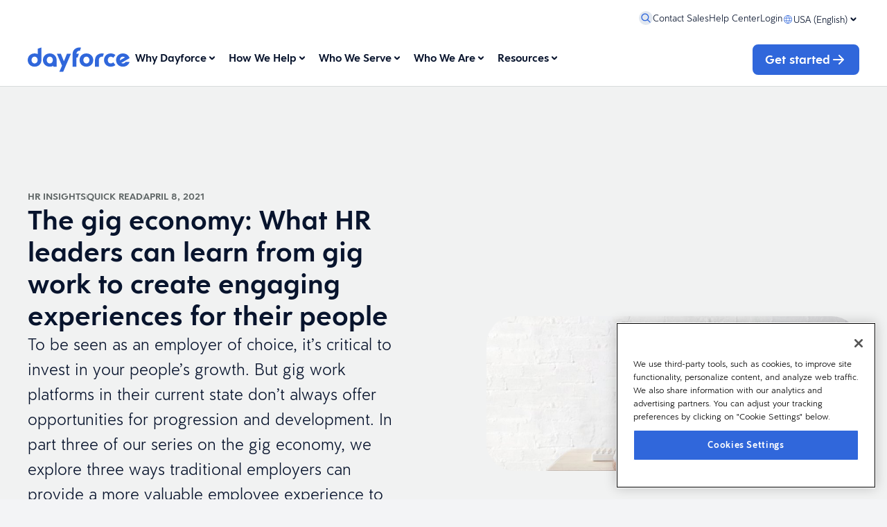

--- FILE ---
content_type: text/html; charset=utf-8
request_url: https://www.dayforce.com/blog/gig-work-to-create-engaging-experiences
body_size: 46071
content:



<!DOCTYPE html>
<html lang=en class="h-full bg-gray-100">
<head>
    <meta charset="utf-8" />
    <meta name="viewport" content="width=device-width, initial-scale=1.0" />
    <title>What HR leaders can learn from gig work to create meaningful, engaging experiences</title>
    <meta name="description" content="Here are three ways traditional employers can provide a more valuable employee experience to attract and engage talent." />
    <meta name="keywords" content="" />
    <meta property="og:title" content="What HR leaders can learn from gig work to create meaningful, engaging experiences" />
    <meta property="og:description" content="Here are three ways traditional employers can provide a more valuable employee experience to attract and engage talent." />
    <meta property="og:image" content="/getmedia/23a27b5f-110c-4bb5-ab30-9c4eeee62fd2/What-HR-leaders-can-learn-from-gig-work-to-create-an-engaging-EX_Hero.jpg" />
    <meta property="og:site_name" content="Dayforce" />
            <meta name="robots" content="index,follow" />
    <meta class="elastic" name="country" content="us" />


    <link rel="canonical" href="https://www.dayforce.com/blog/gig-work-to-create-engaging-experiences" />
    <link rel="alternate" href="https://www.dayforce.com/blog/gig-work-to-create-engaging-experiences" hreflang="en-US" />

    <!-- Preload (early fetch) -->
    <link rel="preload" as="style" href="/css/index.css?v=8QQjZA5V4G2LGQNrJU62KEsE9dKhmrg7EK6wOfRKnNA" />

    <link rel="icon" type="image/x-icon" href="/favicon.ico">
    <link rel="stylesheet" href="/css/index.css?v=8QQjZA5V4G2LGQNrJU62KEsE9dKhmrg7EK6wOfRKnNA" />
    <!-- OneTrust Cookies Consent Notice start for www.dayforce.com -->
    <script type="text/javascript" src="https://cdn.cookielaw.org/consent/423baf59-95d4-4c25-acf9-8b7886c238c0/OtAutoBlock.js"></script>
    <script src="https://cdn.cookielaw.org/scripttemplates/otSDKStub.js" data-document-language="true" type="text/javascript" charset="UTF-8" data-domain-script="423baf59-95d4-4c25-acf9-8b7886c238c0"></script>
    <script type="text/javascript">
        function OptanonWrapper() { }
    </script>
    <!-- OneTrust Cookies Consent Notice end for www.dayforce.com -->

    <!-- (Optional) preconnects -->
    <link rel="preconnect" href="https://cdn.cookielaw.org" crossorigin>
    <link rel="preconnect" href="https://assets.adobedtm.com" crossorigin>
    <link rel="preconnect" href="https://www.googletagmanager.com" crossorigin>

    <script src="https://assets.adobedtm.com/372107a3a79f/82359ba157ca/launch-d8eeb6dcefd8.min.js" async></script>

    <!-- Warm the module and its static imports -->
    <link rel="modulepreload" href="/js/components/export.js?v=rxlssF8TfA9PPyzKQ06gfw24zts-Y9a0kBVsXRQAupM" />

    <script type="module" defer src="/js/components/export.js?v=rxlssF8TfA9PPyzKQ06gfw24zts-Y9a0kBVsXRQAupM" data-ot-ignore></script>
    <script src="/js/AdobeTargetHelper.js"></script>
    <!-- Google Tag Manager -->
    <script>
        (function (w, d, s, l, i) {
            w[l] = w[l] || []; w[l].push({
                'gtm.start':
                    new Date().getTime(), event: 'gtm.js'
            }); var f = d.getElementsByTagName(s)[0],
                j = d.createElement(s), dl = l != 'dataLayer' ? '&l=' + l : ''; j.async = true; j.src =
                    'https://www.googletagmanager.com/gtm.js?id=' + i + dl; f.parentNode.insertBefore(j, f);
        })(window, document, 'script', 'dataLayer', 'GTM-MNQPDKBB');
    </script>
    <!-- End Google Tag Manager -->
    <script type="application/ld&#x2B;json">
        {
          "@context" : "https://schema.org",
          "@type" : "WebSite",
          "name" : "Dayforce",
          "url" : "https://www.dayforce.com"
        }
    </script>
    <link href="/_content/Kentico.Content.Web.Rcl/Content/Bundles/Public/systemPageComponents.min.css" rel="stylesheet" />

<script type="text/javascript">!function(T,l,y){var S=T.location,k="script",D="instrumentationKey",C="ingestionendpoint",I="disableExceptionTracking",E="ai.device.",b="toLowerCase",w="crossOrigin",N="POST",e="appInsightsSDK",t=y.name||"appInsights";(y.name||T[e])&&(T[e]=t);var n=T[t]||function(d){var g=!1,f=!1,m={initialize:!0,queue:[],sv:"5",version:2,config:d};function v(e,t){var n={},a="Browser";return n[E+"id"]=a[b](),n[E+"type"]=a,n["ai.operation.name"]=S&&S.pathname||"_unknown_",n["ai.internal.sdkVersion"]="javascript:snippet_"+(m.sv||m.version),{time:function(){var e=new Date;function t(e){var t=""+e;return 1===t.length&&(t="0"+t),t}return e.getUTCFullYear()+"-"+t(1+e.getUTCMonth())+"-"+t(e.getUTCDate())+"T"+t(e.getUTCHours())+":"+t(e.getUTCMinutes())+":"+t(e.getUTCSeconds())+"."+((e.getUTCMilliseconds()/1e3).toFixed(3)+"").slice(2,5)+"Z"}(),iKey:e,name:"Microsoft.ApplicationInsights."+e.replace(/-/g,"")+"."+t,sampleRate:100,tags:n,data:{baseData:{ver:2}}}}var h=d.url||y.src;if(h){function a(e){var t,n,a,i,r,o,s,c,u,p,l;g=!0,m.queue=[],f||(f=!0,t=h,s=function(){var e={},t=d.connectionString;if(t)for(var n=t.split(";"),a=0;a<n.length;a++){var i=n[a].split("=");2===i.length&&(e[i[0][b]()]=i[1])}if(!e[C]){var r=e.endpointsuffix,o=r?e.location:null;e[C]="https://"+(o?o+".":"")+"dc."+(r||"services.visualstudio.com")}return e}(),c=s[D]||d[D]||"",u=s[C],p=u?u+"/v2/track":d.endpointUrl,(l=[]).push((n="SDK LOAD Failure: Failed to load Application Insights SDK script (See stack for details)",a=t,i=p,(o=(r=v(c,"Exception")).data).baseType="ExceptionData",o.baseData.exceptions=[{typeName:"SDKLoadFailed",message:n.replace(/\./g,"-"),hasFullStack:!1,stack:n+"\nSnippet failed to load ["+a+"] -- Telemetry is disabled\nHelp Link: https://go.microsoft.com/fwlink/?linkid=2128109\nHost: "+(S&&S.pathname||"_unknown_")+"\nEndpoint: "+i,parsedStack:[]}],r)),l.push(function(e,t,n,a){var i=v(c,"Message"),r=i.data;r.baseType="MessageData";var o=r.baseData;return o.message='AI (Internal): 99 message:"'+("SDK LOAD Failure: Failed to load Application Insights SDK script (See stack for details) ("+n+")").replace(/\"/g,"")+'"',o.properties={endpoint:a},i}(0,0,t,p)),function(e,t){if(JSON){var n=T.fetch;if(n&&!y.useXhr)n(t,{method:N,body:JSON.stringify(e),mode:"cors"});else if(XMLHttpRequest){var a=new XMLHttpRequest;a.open(N,t),a.setRequestHeader("Content-type","application/json"),a.send(JSON.stringify(e))}}}(l,p))}function i(e,t){f||setTimeout(function(){!t&&m.core||a()},500)}var e=function(){var n=l.createElement(k);n.src=h;var e=y[w];return!e&&""!==e||"undefined"==n[w]||(n[w]=e),n.onload=i,n.onerror=a,n.onreadystatechange=function(e,t){"loaded"!==n.readyState&&"complete"!==n.readyState||i(0,t)},n}();y.ld<0?l.getElementsByTagName("head")[0].appendChild(e):setTimeout(function(){l.getElementsByTagName(k)[0].parentNode.appendChild(e)},y.ld||0)}try{m.cookie=l.cookie}catch(p){}function t(e){for(;e.length;)!function(t){m[t]=function(){var e=arguments;g||m.queue.push(function(){m[t].apply(m,e)})}}(e.pop())}var n="track",r="TrackPage",o="TrackEvent";t([n+"Event",n+"PageView",n+"Exception",n+"Trace",n+"DependencyData",n+"Metric",n+"PageViewPerformance","start"+r,"stop"+r,"start"+o,"stop"+o,"addTelemetryInitializer","setAuthenticatedUserContext","clearAuthenticatedUserContext","flush"]),m.SeverityLevel={Verbose:0,Information:1,Warning:2,Error:3,Critical:4};var s=(d.extensionConfig||{}).ApplicationInsightsAnalytics||{};if(!0!==d[I]&&!0!==s[I]){var c="onerror";t(["_"+c]);var u=T[c];T[c]=function(e,t,n,a,i){var r=u&&u(e,t,n,a,i);return!0!==r&&m["_"+c]({message:e,url:t,lineNumber:n,columnNumber:a,error:i}),r},d.autoExceptionInstrumented=!0}return m}(y.cfg);function a(){y.onInit&&y.onInit(n)}(T[t]=n).queue&&0===n.queue.length?(n.queue.push(a),n.trackPageView({})):a()}(window,document,{
src: "https://js.monitor.azure.com/scripts/b/ai.2.min.js", // The SDK URL Source
crossOrigin: "anonymous", 
cfg: { // Application Insights Configuration
    connectionString: 'InstrumentationKey=76f179c6-d20b-4992-a0ba-9c4e88cc7684;IngestionEndpoint=https://eastus2-3.in.applicationinsights.azure.com/;LiveEndpoint=https://eastus2.livediagnostics.monitor.azure.com/'
}});</script></head>
<body class="h-screen w-full overflow-y-scroll">
    <!-- Google Tag Manager (noscript) -->
    <noscript b-pv0ibv0809>
        <iframe b-pv0ibv0809 src="https://www.googletagmanager.com/ns.html?id=GTM-MNQPDKBB" height="0" width="0" style="display:none;visibility:hidden"></iframe>
    </noscript>
    <!-- End Google Tag Manager (noscript) -->
    

<!-- Page Type: PageViewModel<BlogPageModel> -->
<!-- DateTime: 2026-01-18T09:19:27.8171207&#x2B;00:00 -->
<div class="min-h-screen w-full">
    

    <div class="relative z-0 palette-light bg-surface-background w-full gap-14 desktop:gap-16">

        <sticky-stack semi-sticky>
            
<div id="header-slot" >

    <dayforce-header props='{&quot;contentRequest&quot;:{&quot;query&quot;:{&quot;text&quot;:&quot;&quot;,&quot;criteria&quot;:{&quot;criteriaType&quot;:&quot;And&quot;,&quot;criteria&quot;:[{&quot;criteriaType&quot;:&quot;StringTerms&quot;,&quot;terms&quot;:[&quot;en-US&quot;],&quot;field&quot;:&quot;culture&quot;},{&quot;criteriaType&quot;:&quot;Or&quot;,&quot;criteria&quot;:[{&quot;criteriaType&quot;:&quot;And&quot;,&quot;criteria&quot;:[{&quot;criteriaType&quot;:&quot;StringTerms&quot;,&quot;terms&quot;:[&quot;BlogPage&quot;,&quot;Episode&quot;],&quot;field&quot;:&quot;pageType&quot;},{&quot;criteriaType&quot;:&quot;DateRange&quot;,&quot;range&quot;:{&quot;gte&quot;:&quot;2025-12-18T00:00:00&#x2B;00:00&quot;},&quot;field&quot;:&quot;publicationDate&quot;}]},{&quot;criteriaType&quot;:&quot;StringTerms&quot;,&quot;terms&quot;:[&quot;Testimonial&quot;],&quot;field&quot;:&quot;pageType&quot;}]}]},&quot;filters&quot;:{},&quot;skip&quot;:0,&quot;take&quot;:5,&quot;sort&quot;:{&quot;type&quot;:&quot;Random&quot;}},&quot;includes&quot;:{&quot;guids&quot;:[],&quot;documents&quot;:[],&quot;mergeStrategy&quot;:0},&quot;min&quot;:5,&quot;personalize&quot;:true},&quot;labels&quot;:{&quot;menuOpen&quot;:&quot;Open menu&quot;,&quot;menuClose&quot;:&quot;Close menu&quot;,&quot;searchOpen&quot;:&quot;&quot;,&quot;back&quot;:&quot;Back&quot;,&quot;searchPrompt&quot;:&quot;&quot;,&quot;searchPlaceholder&quot;:&quot;&quot;},&quot;ariaLabels&quot;:{&quot;chevronIconOpen&quot;:&quot;Open menu&quot;,&quot;chevronIconClose&quot;:&quot;Close menu&quot;,&quot;menuOpen&quot;:&quot;Open menu&quot;,&quot;menuClose&quot;:&quot;Close menu&quot;,&quot;searchOpen&quot;:&quot;&quot;,&quot;back&quot;:&quot;Back&quot;,&quot;searchPrompt&quot;:&quot;&quot;,&quot;searchPlaceholder&quot;:&quot;&quot;},&quot;mainMenu&quot;:[{&quot;type&quot;:&quot;Mega&quot;,&quot;left&quot;:[{&quot;type&quot;:&quot;Expandable&quot;,&quot;menuBlocks&quot;:{&quot;default&quot;:[],&quot;children&quot;:[{&quot;type&quot;:&quot;Link&quot;,&quot;description&quot;:&quot;Transform every area of HCM with Dayforce.&quot;,&quot;url&quot;:&quot;/why-dayforce/dayforce-suite&quot;,&quot;title&quot;:&quot;The Dayforce Suite&quot;,&quot;themes&quot;:[]},{&quot;type&quot;:&quot;Link&quot;,&quot;description&quot;:&quot;Achieve simplicity at scale with our AI-powered people platform.&quot;,&quot;url&quot;:&quot;/how-we-help/dayforce/leverage-ai-for-efficiency&quot;,&quot;title&quot;:&quot;AI at Dayforce&quot;,&quot;themes&quot;:[]},{&quot;type&quot;:&quot;Link&quot;,&quot;description&quot;:&quot;Prepare for what&#x2019;s next with HRIS technology that&#x2019;s built for the future.&quot;,&quot;url&quot;:&quot;/why-dayforce/our-technology&quot;,&quot;title&quot;:&quot;Our Technology&quot;,&quot;themes&quot;:[]},{&quot;type&quot;:&quot;Link&quot;,&quot;description&quot;:&quot;Keep pace with changing labor laws and take a proactive approach to compliance.&quot;,&quot;url&quot;:&quot;/why-dayforce/compliance&quot;,&quot;title&quot;:&quot;Compliance&quot;,&quot;themes&quot;:[]},{&quot;type&quot;:&quot;Link&quot;,&quot;description&quot;:&quot;Explore success stories from customers of all sizes, in every industry.&quot;,&quot;url&quot;:&quot;/why-dayforce/customer-stories&quot;,&quot;title&quot;:&quot;Customer Stories&quot;,&quot;themes&quot;:[]}]},&quot;children&quot;:[{&quot;type&quot;:&quot;Link&quot;,&quot;description&quot;:&quot;Transform every area of HCM with Dayforce.&quot;,&quot;url&quot;:&quot;/why-dayforce/dayforce-suite&quot;,&quot;title&quot;:&quot;The Dayforce Suite&quot;,&quot;themes&quot;:[]},{&quot;type&quot;:&quot;Link&quot;,&quot;description&quot;:&quot;Achieve simplicity at scale with our AI-powered people platform.&quot;,&quot;url&quot;:&quot;/how-we-help/dayforce/leverage-ai-for-efficiency&quot;,&quot;title&quot;:&quot;AI at Dayforce&quot;,&quot;themes&quot;:[]},{&quot;type&quot;:&quot;Link&quot;,&quot;description&quot;:&quot;Prepare for what&#x2019;s next with HRIS technology that&#x2019;s built for the future.&quot;,&quot;url&quot;:&quot;/why-dayforce/our-technology&quot;,&quot;title&quot;:&quot;Our Technology&quot;,&quot;themes&quot;:[]},{&quot;type&quot;:&quot;Link&quot;,&quot;description&quot;:&quot;Keep pace with changing labor laws and take a proactive approach to compliance.&quot;,&quot;url&quot;:&quot;/why-dayforce/compliance&quot;,&quot;title&quot;:&quot;Compliance&quot;,&quot;themes&quot;:[]},{&quot;type&quot;:&quot;Link&quot;,&quot;description&quot;:&quot;Explore success stories from customers of all sizes, in every industry.&quot;,&quot;url&quot;:&quot;/why-dayforce/customer-stories&quot;,&quot;title&quot;:&quot;Customer Stories&quot;,&quot;themes&quot;:[]}],&quot;title&quot;:&quot;What Differentiates Us&quot;,&quot;themes&quot;:[]}],&quot;center&quot;:[{&quot;type&quot;:&quot;Expandable&quot;,&quot;menuBlocks&quot;:{&quot;default&quot;:[],&quot;children&quot;:[{&quot;type&quot;:&quot;Link&quot;,&quot;description&quot;:&quot;Simplify your HR practices.&quot;,&quot;url&quot;:&quot;/how-we-help/dayforce/streamline-hr-and-empower-people&quot;,&quot;title&quot;:&quot;Human Resources&quot;,&quot;themes&quot;:[]},{&quot;type&quot;:&quot;Link&quot;,&quot;description&quot;:&quot;Run payroll at scale with confidence.&quot;,&quot;url&quot;:&quot;/how-we-help/dayforce/pay-accurately-and-efficiently&quot;,&quot;title&quot;:&quot;Payroll&quot;,&quot;themes&quot;:[]},{&quot;type&quot;:&quot;Link&quot;,&quot;description&quot;:&quot;Optimize your people operations.&quot;,&quot;url&quot;:&quot;/how-we-help/dayforce/agile-workforce-management&quot;,&quot;title&quot;:&quot;Workforce Management&quot;,&quot;themes&quot;:[]},{&quot;type&quot;:&quot;Link&quot;,&quot;description&quot;:&quot;Acquire, develop, and manage top talent&quot;,&quot;url&quot;:&quot;/how-we-help/dayforce/attract-develop-and-retain-top-talent/&quot;,&quot;title&quot;:&quot;Talent&quot;,&quot;themes&quot;:[]},{&quot;type&quot;:&quot;Link&quot;,&quot;description&quot;:&quot;Deliver a connected learning experience.&quot;,&quot;url&quot;:&quot;/how-we-help/dayforce/attract-develop-and-retain-top-talent/talent-management/learning&quot;,&quot;title&quot;:&quot;Learning&quot;,&quot;themes&quot;:[]},{&quot;type&quot;:&quot;Link&quot;,&quot;description&quot;:&quot;Make data-driven workforce decisions that drive performance with people analytics software.&quot;,&quot;url&quot;:&quot;/how-we-help/dayforce/make-data-driven-hr-decisions/people-analytics&quot;,&quot;title&quot;:&quot;People Analytics&quot;,&quot;themes&quot;:[]},{&quot;type&quot;:&quot;Link&quot;,&quot;description&quot;:&quot;Plan smarter, act with confidence&quot;,&quot;url&quot;:&quot;/how-we-help/dayforce/strategic-workforce-planning&quot;,&quot;title&quot;:&quot;Strategic Workforce Planning&quot;,&quot;themes&quot;:[]}]},&quot;children&quot;:[{&quot;type&quot;:&quot;Link&quot;,&quot;description&quot;:&quot;Simplify your HR practices.&quot;,&quot;url&quot;:&quot;/how-we-help/dayforce/streamline-hr-and-empower-people&quot;,&quot;title&quot;:&quot;Human Resources&quot;,&quot;themes&quot;:[]},{&quot;type&quot;:&quot;Link&quot;,&quot;description&quot;:&quot;Run payroll at scale with confidence.&quot;,&quot;url&quot;:&quot;/how-we-help/dayforce/pay-accurately-and-efficiently&quot;,&quot;title&quot;:&quot;Payroll&quot;,&quot;themes&quot;:[]},{&quot;type&quot;:&quot;Link&quot;,&quot;description&quot;:&quot;Optimize your people operations.&quot;,&quot;url&quot;:&quot;/how-we-help/dayforce/agile-workforce-management&quot;,&quot;title&quot;:&quot;Workforce Management&quot;,&quot;themes&quot;:[]},{&quot;type&quot;:&quot;Link&quot;,&quot;description&quot;:&quot;Acquire, develop, and manage top talent&quot;,&quot;url&quot;:&quot;/how-we-help/dayforce/attract-develop-and-retain-top-talent/&quot;,&quot;title&quot;:&quot;Talent&quot;,&quot;themes&quot;:[]},{&quot;type&quot;:&quot;Link&quot;,&quot;description&quot;:&quot;Deliver a connected learning experience.&quot;,&quot;url&quot;:&quot;/how-we-help/dayforce/attract-develop-and-retain-top-talent/talent-management/learning&quot;,&quot;title&quot;:&quot;Learning&quot;,&quot;themes&quot;:[]},{&quot;type&quot;:&quot;Link&quot;,&quot;description&quot;:&quot;Make data-driven workforce decisions that drive performance with people analytics software.&quot;,&quot;url&quot;:&quot;/how-we-help/dayforce/make-data-driven-hr-decisions/people-analytics&quot;,&quot;title&quot;:&quot;People Analytics&quot;,&quot;themes&quot;:[]},{&quot;type&quot;:&quot;Link&quot;,&quot;description&quot;:&quot;Plan smarter, act with confidence&quot;,&quot;url&quot;:&quot;/how-we-help/dayforce/strategic-workforce-planning&quot;,&quot;title&quot;:&quot;Strategic Workforce Planning&quot;,&quot;themes&quot;:[]}],&quot;title&quot;:&quot;What We Sell&quot;,&quot;themes&quot;:[]}],&quot;right&quot;:[],&quot;menuBlocks&quot;:{&quot;default&quot;:[],&quot;primary&quot;:[{&quot;type&quot;:&quot;Expandable&quot;,&quot;menuBlocks&quot;:{&quot;default&quot;:[],&quot;children&quot;:[{&quot;type&quot;:&quot;Link&quot;,&quot;description&quot;:&quot;Transform every area of HCM with Dayforce.&quot;,&quot;url&quot;:&quot;/why-dayforce/dayforce-suite&quot;,&quot;title&quot;:&quot;The Dayforce Suite&quot;,&quot;themes&quot;:[]},{&quot;type&quot;:&quot;Link&quot;,&quot;description&quot;:&quot;Achieve simplicity at scale with our AI-powered people platform.&quot;,&quot;url&quot;:&quot;/how-we-help/dayforce/leverage-ai-for-efficiency&quot;,&quot;title&quot;:&quot;AI at Dayforce&quot;,&quot;themes&quot;:[]},{&quot;type&quot;:&quot;Link&quot;,&quot;description&quot;:&quot;Prepare for what&#x2019;s next with HRIS technology that&#x2019;s built for the future.&quot;,&quot;url&quot;:&quot;/why-dayforce/our-technology&quot;,&quot;title&quot;:&quot;Our Technology&quot;,&quot;themes&quot;:[]},{&quot;type&quot;:&quot;Link&quot;,&quot;description&quot;:&quot;Keep pace with changing labor laws and take a proactive approach to compliance.&quot;,&quot;url&quot;:&quot;/why-dayforce/compliance&quot;,&quot;title&quot;:&quot;Compliance&quot;,&quot;themes&quot;:[]},{&quot;type&quot;:&quot;Link&quot;,&quot;description&quot;:&quot;Explore success stories from customers of all sizes, in every industry.&quot;,&quot;url&quot;:&quot;/why-dayforce/customer-stories&quot;,&quot;title&quot;:&quot;Customer Stories&quot;,&quot;themes&quot;:[]}]},&quot;children&quot;:[{&quot;type&quot;:&quot;Link&quot;,&quot;description&quot;:&quot;Transform every area of HCM with Dayforce.&quot;,&quot;url&quot;:&quot;/why-dayforce/dayforce-suite&quot;,&quot;title&quot;:&quot;The Dayforce Suite&quot;,&quot;themes&quot;:[]},{&quot;type&quot;:&quot;Link&quot;,&quot;description&quot;:&quot;Achieve simplicity at scale with our AI-powered people platform.&quot;,&quot;url&quot;:&quot;/how-we-help/dayforce/leverage-ai-for-efficiency&quot;,&quot;title&quot;:&quot;AI at Dayforce&quot;,&quot;themes&quot;:[]},{&quot;type&quot;:&quot;Link&quot;,&quot;description&quot;:&quot;Prepare for what&#x2019;s next with HRIS technology that&#x2019;s built for the future.&quot;,&quot;url&quot;:&quot;/why-dayforce/our-technology&quot;,&quot;title&quot;:&quot;Our Technology&quot;,&quot;themes&quot;:[]},{&quot;type&quot;:&quot;Link&quot;,&quot;description&quot;:&quot;Keep pace with changing labor laws and take a proactive approach to compliance.&quot;,&quot;url&quot;:&quot;/why-dayforce/compliance&quot;,&quot;title&quot;:&quot;Compliance&quot;,&quot;themes&quot;:[]},{&quot;type&quot;:&quot;Link&quot;,&quot;description&quot;:&quot;Explore success stories from customers of all sizes, in every industry.&quot;,&quot;url&quot;:&quot;/why-dayforce/customer-stories&quot;,&quot;title&quot;:&quot;Customer Stories&quot;,&quot;themes&quot;:[]}],&quot;title&quot;:&quot;What Differentiates Us&quot;,&quot;themes&quot;:[]}],&quot;secondary&quot;:[{&quot;type&quot;:&quot;Expandable&quot;,&quot;menuBlocks&quot;:{&quot;default&quot;:[],&quot;children&quot;:[{&quot;type&quot;:&quot;Link&quot;,&quot;description&quot;:&quot;Simplify your HR practices.&quot;,&quot;url&quot;:&quot;/how-we-help/dayforce/streamline-hr-and-empower-people&quot;,&quot;title&quot;:&quot;Human Resources&quot;,&quot;themes&quot;:[]},{&quot;type&quot;:&quot;Link&quot;,&quot;description&quot;:&quot;Run payroll at scale with confidence.&quot;,&quot;url&quot;:&quot;/how-we-help/dayforce/pay-accurately-and-efficiently&quot;,&quot;title&quot;:&quot;Payroll&quot;,&quot;themes&quot;:[]},{&quot;type&quot;:&quot;Link&quot;,&quot;description&quot;:&quot;Optimize your people operations.&quot;,&quot;url&quot;:&quot;/how-we-help/dayforce/agile-workforce-management&quot;,&quot;title&quot;:&quot;Workforce Management&quot;,&quot;themes&quot;:[]},{&quot;type&quot;:&quot;Link&quot;,&quot;description&quot;:&quot;Acquire, develop, and manage top talent&quot;,&quot;url&quot;:&quot;/how-we-help/dayforce/attract-develop-and-retain-top-talent/&quot;,&quot;title&quot;:&quot;Talent&quot;,&quot;themes&quot;:[]},{&quot;type&quot;:&quot;Link&quot;,&quot;description&quot;:&quot;Deliver a connected learning experience.&quot;,&quot;url&quot;:&quot;/how-we-help/dayforce/attract-develop-and-retain-top-talent/talent-management/learning&quot;,&quot;title&quot;:&quot;Learning&quot;,&quot;themes&quot;:[]},{&quot;type&quot;:&quot;Link&quot;,&quot;description&quot;:&quot;Make data-driven workforce decisions that drive performance with people analytics software.&quot;,&quot;url&quot;:&quot;/how-we-help/dayforce/make-data-driven-hr-decisions/people-analytics&quot;,&quot;title&quot;:&quot;People Analytics&quot;,&quot;themes&quot;:[]},{&quot;type&quot;:&quot;Link&quot;,&quot;description&quot;:&quot;Plan smarter, act with confidence&quot;,&quot;url&quot;:&quot;/how-we-help/dayforce/strategic-workforce-planning&quot;,&quot;title&quot;:&quot;Strategic Workforce Planning&quot;,&quot;themes&quot;:[]}]},&quot;children&quot;:[{&quot;type&quot;:&quot;Link&quot;,&quot;description&quot;:&quot;Simplify your HR practices.&quot;,&quot;url&quot;:&quot;/how-we-help/dayforce/streamline-hr-and-empower-people&quot;,&quot;title&quot;:&quot;Human Resources&quot;,&quot;themes&quot;:[]},{&quot;type&quot;:&quot;Link&quot;,&quot;description&quot;:&quot;Run payroll at scale with confidence.&quot;,&quot;url&quot;:&quot;/how-we-help/dayforce/pay-accurately-and-efficiently&quot;,&quot;title&quot;:&quot;Payroll&quot;,&quot;themes&quot;:[]},{&quot;type&quot;:&quot;Link&quot;,&quot;description&quot;:&quot;Optimize your people operations.&quot;,&quot;url&quot;:&quot;/how-we-help/dayforce/agile-workforce-management&quot;,&quot;title&quot;:&quot;Workforce Management&quot;,&quot;themes&quot;:[]},{&quot;type&quot;:&quot;Link&quot;,&quot;description&quot;:&quot;Acquire, develop, and manage top talent&quot;,&quot;url&quot;:&quot;/how-we-help/dayforce/attract-develop-and-retain-top-talent/&quot;,&quot;title&quot;:&quot;Talent&quot;,&quot;themes&quot;:[]},{&quot;type&quot;:&quot;Link&quot;,&quot;description&quot;:&quot;Deliver a connected learning experience.&quot;,&quot;url&quot;:&quot;/how-we-help/dayforce/attract-develop-and-retain-top-talent/talent-management/learning&quot;,&quot;title&quot;:&quot;Learning&quot;,&quot;themes&quot;:[]},{&quot;type&quot;:&quot;Link&quot;,&quot;description&quot;:&quot;Make data-driven workforce decisions that drive performance with people analytics software.&quot;,&quot;url&quot;:&quot;/how-we-help/dayforce/make-data-driven-hr-decisions/people-analytics&quot;,&quot;title&quot;:&quot;People Analytics&quot;,&quot;themes&quot;:[]},{&quot;type&quot;:&quot;Link&quot;,&quot;description&quot;:&quot;Plan smarter, act with confidence&quot;,&quot;url&quot;:&quot;/how-we-help/dayforce/strategic-workforce-planning&quot;,&quot;title&quot;:&quot;Strategic Workforce Planning&quot;,&quot;themes&quot;:[]}],&quot;title&quot;:&quot;What We Sell&quot;,&quot;themes&quot;:[]}],&quot;tertiary&quot;:[]},&quot;children&quot;:[],&quot;title&quot;:&quot;Why Dayforce&quot;,&quot;themes&quot;:[]},{&quot;type&quot;:&quot;Mega&quot;,&quot;left&quot;:[{&quot;type&quot;:&quot;Expandable&quot;,&quot;menuBlocks&quot;:{&quot;default&quot;:[],&quot;children&quot;:[{&quot;type&quot;:&quot;Link&quot;,&quot;url&quot;:&quot;/how-we-help/dayforce/leverage-ai-for-efficiency&quot;,&quot;title&quot;:&quot;Leverage AI for Better People Experiences&quot;,&quot;themes&quot;:[]},{&quot;type&quot;:&quot;Submenu&quot;,&quot;menuBlocks&quot;:{&quot;default&quot;:[],&quot;children&quot;:[{&quot;type&quot;:&quot;Cta&quot;,&quot;cta&quot;:{&quot;title&quot;:&quot;Explore Dayforce HR&quot;,&quot;suffixIcon&quot;:&quot;Arrow&quot;,&quot;url&quot;:&quot;/how-we-help/dayforce/streamline-hr-and-empower-people&quot;},&quot;title&quot;:&quot;Empower your organization with the all-in-one HR platform.&quot;,&quot;themes&quot;:[]},{&quot;type&quot;:&quot;Link&quot;,&quot;description&quot;:&quot;Create a connected employee experience.&quot;,&quot;url&quot;:&quot;/how-we-help/dayforce/streamline-hr-and-empower-people/people-experience&quot;,&quot;title&quot;:&quot;People Experience&quot;,&quot;themes&quot;:[]},{&quot;type&quot;:&quot;Link&quot;,&quot;description&quot;:&quot;Help make benefits easy and intuitive.&quot;,&quot;url&quot;:&quot;/how-we-help/dayforce/streamline-hr-and-empower-people/employee-benefits-management&quot;,&quot;title&quot;:&quot;Benefits&quot;,&quot;themes&quot;:[]},{&quot;type&quot;:&quot;Link&quot;,&quot;description&quot;:&quot;Embrace the power of on-demand pay.&quot;,&quot;url&quot;:&quot;/how-we-help/dayforce/pay-accurately-and-efficiently/dayforce-wallet&quot;,&quot;title&quot;:&quot;Dayforce Wallet&quot;,&quot;themes&quot;:[]},{&quot;type&quot;:&quot;Link&quot;,&quot;description&quot;:&quot;Build a better benefits experience.&quot;,&quot;url&quot;:&quot;/how-we-help/dayforce/streamline-hr-and-empower-people/employee-benefits-management/managed-benefits-services&quot;,&quot;title&quot;:&quot;Managed Benefits Services&quot;,&quot;themes&quot;:[]},{&quot;type&quot;:&quot;Link&quot;,&quot;description&quot;:&quot;Manage employee records with ease.&quot;,&quot;url&quot;:&quot;/how-we-help/dayforce/streamline-hr-and-empower-people/hr-software&quot;,&quot;title&quot;:&quot;HR Software&quot;,&quot;themes&quot;:[]},{&quot;type&quot;:&quot;Link&quot;,&quot;description&quot;:&quot;Manage your people on the go.&quot;,&quot;url&quot;:&quot;/how-we-help/dayforce/streamline-hr-and-empower-people/hr-software/mobile-app&quot;,&quot;title&quot;:&quot;Dayforce Mobile&quot;,&quot;themes&quot;:[]},{&quot;type&quot;:&quot;Link&quot;,&quot;description&quot;:&quot;Manage your people on the go.&quot;,&quot;url&quot;:&quot;/how-we-help/dayforce/streamline-hr-and-empower-people/hr-software/document-management&quot;,&quot;title&quot;:&quot;Document Management&quot;,&quot;themes&quot;:[]},{&quot;type&quot;:&quot;Link&quot;,&quot;description&quot;:&quot;Manage work-life using voice and chat commands.&quot;,&quot;url&quot;:&quot;/how-we-help/dayforce/agile-workforce-management/dayforce-assistant&quot;,&quot;title&quot;:&quot;Dayforce Assistant&quot;,&quot;themes&quot;:[]}]},&quot;children&quot;:[{&quot;type&quot;:&quot;Cta&quot;,&quot;cta&quot;:{&quot;title&quot;:&quot;Explore Dayforce HR&quot;,&quot;suffixIcon&quot;:&quot;Arrow&quot;,&quot;url&quot;:&quot;/how-we-help/dayforce/streamline-hr-and-empower-people&quot;},&quot;title&quot;:&quot;Empower your organization with the all-in-one HR platform.&quot;,&quot;themes&quot;:[]},{&quot;type&quot;:&quot;Link&quot;,&quot;description&quot;:&quot;Create a connected employee experience.&quot;,&quot;url&quot;:&quot;/how-we-help/dayforce/streamline-hr-and-empower-people/people-experience&quot;,&quot;title&quot;:&quot;People Experience&quot;,&quot;themes&quot;:[]},{&quot;type&quot;:&quot;Link&quot;,&quot;description&quot;:&quot;Help make benefits easy and intuitive.&quot;,&quot;url&quot;:&quot;/how-we-help/dayforce/streamline-hr-and-empower-people/employee-benefits-management&quot;,&quot;title&quot;:&quot;Benefits&quot;,&quot;themes&quot;:[]},{&quot;type&quot;:&quot;Link&quot;,&quot;description&quot;:&quot;Embrace the power of on-demand pay.&quot;,&quot;url&quot;:&quot;/how-we-help/dayforce/pay-accurately-and-efficiently/dayforce-wallet&quot;,&quot;title&quot;:&quot;Dayforce Wallet&quot;,&quot;themes&quot;:[]},{&quot;type&quot;:&quot;Link&quot;,&quot;description&quot;:&quot;Build a better benefits experience.&quot;,&quot;url&quot;:&quot;/how-we-help/dayforce/streamline-hr-and-empower-people/employee-benefits-management/managed-benefits-services&quot;,&quot;title&quot;:&quot;Managed Benefits Services&quot;,&quot;themes&quot;:[]},{&quot;type&quot;:&quot;Link&quot;,&quot;description&quot;:&quot;Manage employee records with ease.&quot;,&quot;url&quot;:&quot;/how-we-help/dayforce/streamline-hr-and-empower-people/hr-software&quot;,&quot;title&quot;:&quot;HR Software&quot;,&quot;themes&quot;:[]},{&quot;type&quot;:&quot;Link&quot;,&quot;description&quot;:&quot;Manage your people on the go.&quot;,&quot;url&quot;:&quot;/how-we-help/dayforce/streamline-hr-and-empower-people/hr-software/mobile-app&quot;,&quot;title&quot;:&quot;Dayforce Mobile&quot;,&quot;themes&quot;:[]},{&quot;type&quot;:&quot;Link&quot;,&quot;description&quot;:&quot;Manage your people on the go.&quot;,&quot;url&quot;:&quot;/how-we-help/dayforce/streamline-hr-and-empower-people/hr-software/document-management&quot;,&quot;title&quot;:&quot;Document Management&quot;,&quot;themes&quot;:[]},{&quot;type&quot;:&quot;Link&quot;,&quot;description&quot;:&quot;Manage work-life using voice and chat commands.&quot;,&quot;url&quot;:&quot;/how-we-help/dayforce/agile-workforce-management/dayforce-assistant&quot;,&quot;title&quot;:&quot;Dayforce Assistant&quot;,&quot;themes&quot;:[]}],&quot;title&quot;:&quot;Streamline HR and Empower People&quot;,&quot;themes&quot;:[]},{&quot;type&quot;:&quot;Submenu&quot;,&quot;menuBlocks&quot;:{&quot;default&quot;:[],&quot;children&quot;:[{&quot;type&quot;:&quot;Cta&quot;,&quot;cta&quot;:{&quot;title&quot;:&quot;Explore Dayforce Payroll&quot;,&quot;suffixIcon&quot;:&quot;Arrow&quot;,&quot;url&quot;:&quot;/how-we-help/dayforce/pay-accurately-and-efficiently&quot;},&quot;title&quot;:&quot;Confidently run payroll at scale with a unified platform for time and pay.&quot;,&quot;themes&quot;:[]},{&quot;type&quot;:&quot;Link&quot;,&quot;description&quot;:&quot;Pay employees in over 200 countries.&quot;,&quot;url&quot;:&quot;/how-we-help/dayforce/pay-accurately-and-efficiently/global-payroll&quot;,&quot;title&quot;:&quot;Global Payroll&quot;,&quot;themes&quot;:[]},{&quot;type&quot;:&quot;Link&quot;,&quot;description&quot;:&quot;Embrace the power of on-demand pay.&quot;,&quot;url&quot;:&quot;/how-we-help/dayforce/pay-accurately-and-efficiently/dayforce-wallet&quot;,&quot;title&quot;:&quot;Dayforce Wallet&quot;,&quot;themes&quot;:[]},{&quot;type&quot;:&quot;Link&quot;,&quot;description&quot;:&quot;Outsource payroll to Dayforce professionals.\u00A0\u00A0&quot;,&quot;url&quot;:&quot;/how-we-help/dayforce/pay-accurately-and-efficiently/managed-payroll-services&quot;,&quot;title&quot;:&quot;Managed Payroll Services&quot;,&quot;themes&quot;:[]}]},&quot;children&quot;:[{&quot;type&quot;:&quot;Cta&quot;,&quot;cta&quot;:{&quot;title&quot;:&quot;Explore Dayforce Payroll&quot;,&quot;suffixIcon&quot;:&quot;Arrow&quot;,&quot;url&quot;:&quot;/how-we-help/dayforce/pay-accurately-and-efficiently&quot;},&quot;title&quot;:&quot;Confidently run payroll at scale with a unified platform for time and pay.&quot;,&quot;themes&quot;:[]},{&quot;type&quot;:&quot;Link&quot;,&quot;description&quot;:&quot;Pay employees in over 200 countries.&quot;,&quot;url&quot;:&quot;/how-we-help/dayforce/pay-accurately-and-efficiently/global-payroll&quot;,&quot;title&quot;:&quot;Global Payroll&quot;,&quot;themes&quot;:[]},{&quot;type&quot;:&quot;Link&quot;,&quot;description&quot;:&quot;Embrace the power of on-demand pay.&quot;,&quot;url&quot;:&quot;/how-we-help/dayforce/pay-accurately-and-efficiently/dayforce-wallet&quot;,&quot;title&quot;:&quot;Dayforce Wallet&quot;,&quot;themes&quot;:[]},{&quot;type&quot;:&quot;Link&quot;,&quot;description&quot;:&quot;Outsource payroll to Dayforce professionals.\u00A0\u00A0&quot;,&quot;url&quot;:&quot;/how-we-help/dayforce/pay-accurately-and-efficiently/managed-payroll-services&quot;,&quot;title&quot;:&quot;Managed Payroll Services&quot;,&quot;themes&quot;:[]}],&quot;title&quot;:&quot;Pay Accurately and Efficiently&quot;,&quot;themes&quot;:[]},{&quot;type&quot;:&quot;Submenu&quot;,&quot;menuBlocks&quot;:{&quot;default&quot;:[],&quot;children&quot;:[{&quot;type&quot;:&quot;Cta&quot;,&quot;cta&quot;:{&quot;title&quot;:&quot;Explore Dayforce Workforce Management&quot;,&quot;suffixIcon&quot;:&quot;Arrow&quot;,&quot;url&quot;:&quot;/how-we-help/dayforce/agile-workforce-management&quot;},&quot;title&quot;:&quot;Optimize your people operations for a happier, more productive workforce.&quot;,&quot;themes&quot;:[]},{&quot;type&quot;:&quot;Link&quot;,&quot;description&quot;:&quot;Quickly adapt to scheduling changes.&quot;,&quot;url&quot;:&quot;/how-we-help/dayforce/agile-workforce-management/time-attendance&quot;,&quot;title&quot;:&quot;Time and Attendance&quot;,&quot;themes&quot;:[]},{&quot;type&quot;:&quot;Link&quot;,&quot;description&quot;:&quot;Optimize labor costs with smart scheduling.&quot;,&quot;url&quot;:&quot;/how-we-help/dayforce/agile-workforce-management/scheduling&quot;,&quot;title&quot;:&quot;Scheduling&quot;,&quot;themes&quot;:[]},{&quot;type&quot;:&quot;Link&quot;,&quot;description&quot;:&quot;Easily track planned and unplanned absences.&quot;,&quot;url&quot;:&quot;/how-we-help/dayforce/agile-workforce-management/absence-management&quot;,&quot;title&quot;:&quot;Absence Management&quot;,&quot;themes&quot;:[]},{&quot;type&quot;:&quot;Link&quot;,&quot;description&quot;:&quot;Manage work-life using voice and chat commands.&quot;,&quot;url&quot;:&quot;/how-we-help/dayforce/agile-workforce-management/dayforce-assistant&quot;,&quot;title&quot;:&quot;Dayforce Assistant&quot;,&quot;themes&quot;:[]},{&quot;type&quot;:&quot;Link&quot;,&quot;description&quot;:&quot;Embrace the power of on-demand pay.&quot;,&quot;url&quot;:&quot;/how-we-help/dayforce/pay-accurately-and-efficiently/dayforce-wallet&quot;,&quot;title&quot;:&quot;Dayforce Wallet&quot;,&quot;themes&quot;:[]},{&quot;type&quot;:&quot;Link&quot;,&quot;description&quot;:&quot;Simplify clocking in and out.&quot;,&quot;url&quot;:&quot;/how-we-help/dayforce/agile-workforce-management/dayforce-time-clocks&quot;,&quot;title&quot;:&quot;Dayforce Time Clocks&quot;,&quot;themes&quot;:[]},{&quot;type&quot;:&quot;Link&quot;,&quot;description&quot;:&quot;Plan your people operations with purpose.&quot;,&quot;url&quot;:&quot;/how-we-help/dayforce/agile-workforce-management/labor-planning&quot;,&quot;title&quot;:&quot;Labor Planning&quot;,&quot;themes&quot;:[]},{&quot;type&quot;:&quot;Link&quot;,&quot;description&quot;:&quot;Strategically deploy tasks across your workforce.&quot;,&quot;url&quot;:&quot;/how-we-help/dayforce/agile-workforce-management/task-management&quot;,&quot;title&quot;:&quot;Task Management&quot;,&quot;themes&quot;:[]}]},&quot;children&quot;:[{&quot;type&quot;:&quot;Cta&quot;,&quot;cta&quot;:{&quot;title&quot;:&quot;Explore Dayforce Workforce Management&quot;,&quot;suffixIcon&quot;:&quot;Arrow&quot;,&quot;url&quot;:&quot;/how-we-help/dayforce/agile-workforce-management&quot;},&quot;title&quot;:&quot;Optimize your people operations for a happier, more productive workforce.&quot;,&quot;themes&quot;:[]},{&quot;type&quot;:&quot;Link&quot;,&quot;description&quot;:&quot;Quickly adapt to scheduling changes.&quot;,&quot;url&quot;:&quot;/how-we-help/dayforce/agile-workforce-management/time-attendance&quot;,&quot;title&quot;:&quot;Time and Attendance&quot;,&quot;themes&quot;:[]},{&quot;type&quot;:&quot;Link&quot;,&quot;description&quot;:&quot;Optimize labor costs with smart scheduling.&quot;,&quot;url&quot;:&quot;/how-we-help/dayforce/agile-workforce-management/scheduling&quot;,&quot;title&quot;:&quot;Scheduling&quot;,&quot;themes&quot;:[]},{&quot;type&quot;:&quot;Link&quot;,&quot;description&quot;:&quot;Easily track planned and unplanned absences.&quot;,&quot;url&quot;:&quot;/how-we-help/dayforce/agile-workforce-management/absence-management&quot;,&quot;title&quot;:&quot;Absence Management&quot;,&quot;themes&quot;:[]},{&quot;type&quot;:&quot;Link&quot;,&quot;description&quot;:&quot;Manage work-life using voice and chat commands.&quot;,&quot;url&quot;:&quot;/how-we-help/dayforce/agile-workforce-management/dayforce-assistant&quot;,&quot;title&quot;:&quot;Dayforce Assistant&quot;,&quot;themes&quot;:[]},{&quot;type&quot;:&quot;Link&quot;,&quot;description&quot;:&quot;Embrace the power of on-demand pay.&quot;,&quot;url&quot;:&quot;/how-we-help/dayforce/pay-accurately-and-efficiently/dayforce-wallet&quot;,&quot;title&quot;:&quot;Dayforce Wallet&quot;,&quot;themes&quot;:[]},{&quot;type&quot;:&quot;Link&quot;,&quot;description&quot;:&quot;Simplify clocking in and out.&quot;,&quot;url&quot;:&quot;/how-we-help/dayforce/agile-workforce-management/dayforce-time-clocks&quot;,&quot;title&quot;:&quot;Dayforce Time Clocks&quot;,&quot;themes&quot;:[]},{&quot;type&quot;:&quot;Link&quot;,&quot;description&quot;:&quot;Plan your people operations with purpose.&quot;,&quot;url&quot;:&quot;/how-we-help/dayforce/agile-workforce-management/labor-planning&quot;,&quot;title&quot;:&quot;Labor Planning&quot;,&quot;themes&quot;:[]},{&quot;type&quot;:&quot;Link&quot;,&quot;description&quot;:&quot;Strategically deploy tasks across your workforce.&quot;,&quot;url&quot;:&quot;/how-we-help/dayforce/agile-workforce-management/task-management&quot;,&quot;title&quot;:&quot;Task Management&quot;,&quot;themes&quot;:[]}],&quot;title&quot;:&quot;Unlock Agile Workforce Management&quot;,&quot;themes&quot;:[]},{&quot;type&quot;:&quot;Submenu&quot;,&quot;menuBlocks&quot;:{&quot;default&quot;:[],&quot;children&quot;:[{&quot;type&quot;:&quot;Cta&quot;,&quot;cta&quot;:{&quot;title&quot;:&quot;Explore Dayforce Reporting and Analytics &quot;,&quot;suffixIcon&quot;:&quot;Arrow&quot;,&quot;url&quot;:&quot;/how-we-help/dayforce/make-data-driven-hr-decisions&quot;},&quot;title&quot;:&quot;Go from data to insights to action with real-time analytics and configurable dashboards.&quot;,&quot;themes&quot;:[]},{&quot;type&quot;:&quot;Link&quot;,&quot;description&quot;:&quot;Get a 360-degree view of your business.&quot;,&quot;url&quot;:&quot;/how-we-help/dayforce/make-data-driven-hr-decisions/advanced-reporting&quot;,&quot;title&quot;:&quot;Reporting&quot;,&quot;themes&quot;:[]},{&quot;type&quot;:&quot;Link&quot;,&quot;description&quot;:&quot;Discover actionable insights in your data.&quot;,&quot;url&quot;:&quot;/how-we-help/dayforce/make-data-driven-hr-decisions/people-analytics&quot;,&quot;title&quot;:&quot;People Analytics&quot;,&quot;themes&quot;:[]}]},&quot;children&quot;:[{&quot;type&quot;:&quot;Cta&quot;,&quot;cta&quot;:{&quot;title&quot;:&quot;Explore Dayforce Reporting and Analytics &quot;,&quot;suffixIcon&quot;:&quot;Arrow&quot;,&quot;url&quot;:&quot;/how-we-help/dayforce/make-data-driven-hr-decisions&quot;},&quot;title&quot;:&quot;Go from data to insights to action with real-time analytics and configurable dashboards.&quot;,&quot;themes&quot;:[]},{&quot;type&quot;:&quot;Link&quot;,&quot;description&quot;:&quot;Get a 360-degree view of your business.&quot;,&quot;url&quot;:&quot;/how-we-help/dayforce/make-data-driven-hr-decisions/advanced-reporting&quot;,&quot;title&quot;:&quot;Reporting&quot;,&quot;themes&quot;:[]},{&quot;type&quot;:&quot;Link&quot;,&quot;description&quot;:&quot;Discover actionable insights in your data.&quot;,&quot;url&quot;:&quot;/how-we-help/dayforce/make-data-driven-hr-decisions/people-analytics&quot;,&quot;title&quot;:&quot;People Analytics&quot;,&quot;themes&quot;:[]}],&quot;title&quot;:&quot;Make Data-Driven HR Decisions&quot;,&quot;themes&quot;:[]},{&quot;type&quot;:&quot;Submenu&quot;,&quot;menuBlocks&quot;:{&quot;default&quot;:[],&quot;children&quot;:[{&quot;type&quot;:&quot;Cta&quot;,&quot;cta&quot;:{&quot;title&quot;:&quot;Explore Dayforce Talent&quot;,&quot;suffixIcon&quot;:&quot;Arrow&quot;,&quot;url&quot;:&quot;/how-we-help/dayforce/attract-develop-and-retain-top-talent&quot;},&quot;title&quot;:&quot;Recruit, retain, and reskill your global workforce with AI-driven talent tools.&quot;,&quot;themes&quot;:[]},{&quot;type&quot;:&quot;Link&quot;,&quot;description&quot;:&quot;Simplify hiring at scale.&quot;,&quot;url&quot;:&quot;/how-we-help/dayforce/attract-develop-and-retain-top-talent/talent-acquisition/recruiting&quot;,&quot;title&quot;:&quot;Recruiting&quot;,&quot;themes&quot;:[]},{&quot;type&quot;:&quot;Link&quot;,&quot;description&quot;:&quot;Engage new hires even before day one.&quot;,&quot;url&quot;:&quot;/how-we-help/dayforce/attract-develop-and-retain-top-talent/talent-acquisition/onboarding&quot;,&quot;title&quot;:&quot;Onboarding&quot;,&quot;themes&quot;:[]},{&quot;type&quot;:&quot;Link&quot;,&quot;description&quot;:&quot;Equip employees with AI-assisted career pathing.&quot;,&quot;url&quot;:&quot;/how-we-help/dayforce/attract-develop-and-retain-top-talent/talent-management/career-explorer&quot;,&quot;title&quot;:&quot;Career Explorer&quot;,&quot;themes&quot;:[]},{&quot;type&quot;:&quot;Link&quot;,&quot;description&quot;:&quot;Deliver exceptional learning experiences.&quot;,&quot;url&quot;:&quot;/how-we-help/dayforce/attract-develop-and-retain-top-talent/talent-management/learning&quot;,&quot;title&quot;:&quot;Learning&quot;,&quot;themes&quot;:[]},{&quot;type&quot;:&quot;Link&quot;,&quot;description&quot;:&quot;Inspire your people to succeed.&quot;,&quot;url&quot;:&quot;/how-we-help/dayforce/attract-develop-and-retain-top-talent/talent-management/performance&quot;,&quot;title&quot;:&quot;Performance&quot;,&quot;themes&quot;:[]},{&quot;type&quot;:&quot;Link&quot;,&quot;description&quot;:&quot;Make compensation planning a breeze.&quot;,&quot;url&quot;:&quot;/how-we-help/dayforce/attract-develop-and-retain-top-talent/talent-management/compensation&quot;,&quot;title&quot;:&quot;Compensation&quot;,&quot;themes&quot;:[]},{&quot;type&quot;:&quot;Link&quot;,&quot;description&quot;:&quot;Help future-proof your workforce.&quot;,&quot;url&quot;:&quot;/how-we-help/dayforce/attract-develop-and-retain-top-talent/talent-management/succession-planning&quot;,&quot;title&quot;:&quot;Succession Planning&quot;,&quot;themes&quot;:[]},{&quot;type&quot;:&quot;Link&quot;,&quot;description&quot;:&quot;Hire faster and streamline onboarding.&quot;,&quot;url&quot;:&quot;/how-we-help/dayforce/attract-develop-and-retain-top-talent/talent-acquisition&quot;,&quot;title&quot;:&quot;Talent Acquisition&quot;,&quot;themes&quot;:[]},{&quot;type&quot;:&quot;Link&quot;,&quot;description&quot;:&quot;Grow and develop your people.&quot;,&quot;url&quot;:&quot;/how-we-help/dayforce/attract-develop-and-retain-top-talent/talent-development&quot;,&quot;title&quot;:&quot;Talent Development&quot;,&quot;themes&quot;:[]},{&quot;type&quot;:&quot;Link&quot;,&quot;description&quot;:&quot;Empower your workforce and drive performance.&quot;,&quot;url&quot;:&quot;/how-we-help/dayforce/attract-develop-and-retain-top-talent/talent-management&quot;,&quot;title&quot;:&quot;Talent Management&quot;,&quot;themes&quot;:[]},{&quot;type&quot;:&quot;Link&quot;,&quot;description&quot;:&quot;Give every employee a voice.&quot;,&quot;url&quot;:&quot;/how-we-help/dayforce/attract-develop-and-retain-top-talent/talent-management/engagement&quot;,&quot;title&quot;:&quot;Engagement&quot;,&quot;themes&quot;:[]}]},&quot;children&quot;:[{&quot;type&quot;:&quot;Cta&quot;,&quot;cta&quot;:{&quot;title&quot;:&quot;Explore Dayforce Talent&quot;,&quot;suffixIcon&quot;:&quot;Arrow&quot;,&quot;url&quot;:&quot;/how-we-help/dayforce/attract-develop-and-retain-top-talent&quot;},&quot;title&quot;:&quot;Recruit, retain, and reskill your global workforce with AI-driven talent tools.&quot;,&quot;themes&quot;:[]},{&quot;type&quot;:&quot;Link&quot;,&quot;description&quot;:&quot;Simplify hiring at scale.&quot;,&quot;url&quot;:&quot;/how-we-help/dayforce/attract-develop-and-retain-top-talent/talent-acquisition/recruiting&quot;,&quot;title&quot;:&quot;Recruiting&quot;,&quot;themes&quot;:[]},{&quot;type&quot;:&quot;Link&quot;,&quot;description&quot;:&quot;Engage new hires even before day one.&quot;,&quot;url&quot;:&quot;/how-we-help/dayforce/attract-develop-and-retain-top-talent/talent-acquisition/onboarding&quot;,&quot;title&quot;:&quot;Onboarding&quot;,&quot;themes&quot;:[]},{&quot;type&quot;:&quot;Link&quot;,&quot;description&quot;:&quot;Equip employees with AI-assisted career pathing.&quot;,&quot;url&quot;:&quot;/how-we-help/dayforce/attract-develop-and-retain-top-talent/talent-management/career-explorer&quot;,&quot;title&quot;:&quot;Career Explorer&quot;,&quot;themes&quot;:[]},{&quot;type&quot;:&quot;Link&quot;,&quot;description&quot;:&quot;Deliver exceptional learning experiences.&quot;,&quot;url&quot;:&quot;/how-we-help/dayforce/attract-develop-and-retain-top-talent/talent-management/learning&quot;,&quot;title&quot;:&quot;Learning&quot;,&quot;themes&quot;:[]},{&quot;type&quot;:&quot;Link&quot;,&quot;description&quot;:&quot;Inspire your people to succeed.&quot;,&quot;url&quot;:&quot;/how-we-help/dayforce/attract-develop-and-retain-top-talent/talent-management/performance&quot;,&quot;title&quot;:&quot;Performance&quot;,&quot;themes&quot;:[]},{&quot;type&quot;:&quot;Link&quot;,&quot;description&quot;:&quot;Make compensation planning a breeze.&quot;,&quot;url&quot;:&quot;/how-we-help/dayforce/attract-develop-and-retain-top-talent/talent-management/compensation&quot;,&quot;title&quot;:&quot;Compensation&quot;,&quot;themes&quot;:[]},{&quot;type&quot;:&quot;Link&quot;,&quot;description&quot;:&quot;Help future-proof your workforce.&quot;,&quot;url&quot;:&quot;/how-we-help/dayforce/attract-develop-and-retain-top-talent/talent-management/succession-planning&quot;,&quot;title&quot;:&quot;Succession Planning&quot;,&quot;themes&quot;:[]},{&quot;type&quot;:&quot;Link&quot;,&quot;description&quot;:&quot;Hire faster and streamline onboarding.&quot;,&quot;url&quot;:&quot;/how-we-help/dayforce/attract-develop-and-retain-top-talent/talent-acquisition&quot;,&quot;title&quot;:&quot;Talent Acquisition&quot;,&quot;themes&quot;:[]},{&quot;type&quot;:&quot;Link&quot;,&quot;description&quot;:&quot;Grow and develop your people.&quot;,&quot;url&quot;:&quot;/how-we-help/dayforce/attract-develop-and-retain-top-talent/talent-development&quot;,&quot;title&quot;:&quot;Talent Development&quot;,&quot;themes&quot;:[]},{&quot;type&quot;:&quot;Link&quot;,&quot;description&quot;:&quot;Empower your workforce and drive performance.&quot;,&quot;url&quot;:&quot;/how-we-help/dayforce/attract-develop-and-retain-top-talent/talent-management&quot;,&quot;title&quot;:&quot;Talent Management&quot;,&quot;themes&quot;:[]},{&quot;type&quot;:&quot;Link&quot;,&quot;description&quot;:&quot;Give every employee a voice.&quot;,&quot;url&quot;:&quot;/how-we-help/dayforce/attract-develop-and-retain-top-talent/talent-management/engagement&quot;,&quot;title&quot;:&quot;Engagement&quot;,&quot;themes&quot;:[]}],&quot;title&quot;:&quot;Attract, Develop, and Manage Top Talent&quot;,&quot;themes&quot;:[]},{&quot;type&quot;:&quot;Link&quot;,&quot;url&quot;:&quot;/how-we-help/dayforce/flex-work&quot;,&quot;title&quot;:&quot;Centralize Contingent Labor and Spend&quot;,&quot;themes&quot;:[]},{&quot;type&quot;:&quot;Link&quot;,&quot;url&quot;:&quot;/how-we-help/dayforce/strategic-workforce-planning&quot;,&quot;title&quot;:&quot;Plan Together, Adapt Faster&quot;,&quot;themes&quot;:[]}]},&quot;children&quot;:[{&quot;type&quot;:&quot;Link&quot;,&quot;url&quot;:&quot;/how-we-help/dayforce/leverage-ai-for-efficiency&quot;,&quot;title&quot;:&quot;Leverage AI for Better People Experiences&quot;,&quot;themes&quot;:[]},{&quot;type&quot;:&quot;Submenu&quot;,&quot;menuBlocks&quot;:{&quot;default&quot;:[],&quot;children&quot;:[{&quot;type&quot;:&quot;Cta&quot;,&quot;cta&quot;:{&quot;title&quot;:&quot;Explore Dayforce HR&quot;,&quot;suffixIcon&quot;:&quot;Arrow&quot;,&quot;url&quot;:&quot;/how-we-help/dayforce/streamline-hr-and-empower-people&quot;},&quot;title&quot;:&quot;Empower your organization with the all-in-one HR platform.&quot;,&quot;themes&quot;:[]},{&quot;type&quot;:&quot;Link&quot;,&quot;description&quot;:&quot;Create a connected employee experience.&quot;,&quot;url&quot;:&quot;/how-we-help/dayforce/streamline-hr-and-empower-people/people-experience&quot;,&quot;title&quot;:&quot;People Experience&quot;,&quot;themes&quot;:[]},{&quot;type&quot;:&quot;Link&quot;,&quot;description&quot;:&quot;Help make benefits easy and intuitive.&quot;,&quot;url&quot;:&quot;/how-we-help/dayforce/streamline-hr-and-empower-people/employee-benefits-management&quot;,&quot;title&quot;:&quot;Benefits&quot;,&quot;themes&quot;:[]},{&quot;type&quot;:&quot;Link&quot;,&quot;description&quot;:&quot;Embrace the power of on-demand pay.&quot;,&quot;url&quot;:&quot;/how-we-help/dayforce/pay-accurately-and-efficiently/dayforce-wallet&quot;,&quot;title&quot;:&quot;Dayforce Wallet&quot;,&quot;themes&quot;:[]},{&quot;type&quot;:&quot;Link&quot;,&quot;description&quot;:&quot;Build a better benefits experience.&quot;,&quot;url&quot;:&quot;/how-we-help/dayforce/streamline-hr-and-empower-people/employee-benefits-management/managed-benefits-services&quot;,&quot;title&quot;:&quot;Managed Benefits Services&quot;,&quot;themes&quot;:[]},{&quot;type&quot;:&quot;Link&quot;,&quot;description&quot;:&quot;Manage employee records with ease.&quot;,&quot;url&quot;:&quot;/how-we-help/dayforce/streamline-hr-and-empower-people/hr-software&quot;,&quot;title&quot;:&quot;HR Software&quot;,&quot;themes&quot;:[]},{&quot;type&quot;:&quot;Link&quot;,&quot;description&quot;:&quot;Manage your people on the go.&quot;,&quot;url&quot;:&quot;/how-we-help/dayforce/streamline-hr-and-empower-people/hr-software/mobile-app&quot;,&quot;title&quot;:&quot;Dayforce Mobile&quot;,&quot;themes&quot;:[]},{&quot;type&quot;:&quot;Link&quot;,&quot;description&quot;:&quot;Manage your people on the go.&quot;,&quot;url&quot;:&quot;/how-we-help/dayforce/streamline-hr-and-empower-people/hr-software/document-management&quot;,&quot;title&quot;:&quot;Document Management&quot;,&quot;themes&quot;:[]},{&quot;type&quot;:&quot;Link&quot;,&quot;description&quot;:&quot;Manage work-life using voice and chat commands.&quot;,&quot;url&quot;:&quot;/how-we-help/dayforce/agile-workforce-management/dayforce-assistant&quot;,&quot;title&quot;:&quot;Dayforce Assistant&quot;,&quot;themes&quot;:[]}]},&quot;children&quot;:[{&quot;type&quot;:&quot;Cta&quot;,&quot;cta&quot;:{&quot;title&quot;:&quot;Explore Dayforce HR&quot;,&quot;suffixIcon&quot;:&quot;Arrow&quot;,&quot;url&quot;:&quot;/how-we-help/dayforce/streamline-hr-and-empower-people&quot;},&quot;title&quot;:&quot;Empower your organization with the all-in-one HR platform.&quot;,&quot;themes&quot;:[]},{&quot;type&quot;:&quot;Link&quot;,&quot;description&quot;:&quot;Create a connected employee experience.&quot;,&quot;url&quot;:&quot;/how-we-help/dayforce/streamline-hr-and-empower-people/people-experience&quot;,&quot;title&quot;:&quot;People Experience&quot;,&quot;themes&quot;:[]},{&quot;type&quot;:&quot;Link&quot;,&quot;description&quot;:&quot;Help make benefits easy and intuitive.&quot;,&quot;url&quot;:&quot;/how-we-help/dayforce/streamline-hr-and-empower-people/employee-benefits-management&quot;,&quot;title&quot;:&quot;Benefits&quot;,&quot;themes&quot;:[]},{&quot;type&quot;:&quot;Link&quot;,&quot;description&quot;:&quot;Embrace the power of on-demand pay.&quot;,&quot;url&quot;:&quot;/how-we-help/dayforce/pay-accurately-and-efficiently/dayforce-wallet&quot;,&quot;title&quot;:&quot;Dayforce Wallet&quot;,&quot;themes&quot;:[]},{&quot;type&quot;:&quot;Link&quot;,&quot;description&quot;:&quot;Build a better benefits experience.&quot;,&quot;url&quot;:&quot;/how-we-help/dayforce/streamline-hr-and-empower-people/employee-benefits-management/managed-benefits-services&quot;,&quot;title&quot;:&quot;Managed Benefits Services&quot;,&quot;themes&quot;:[]},{&quot;type&quot;:&quot;Link&quot;,&quot;description&quot;:&quot;Manage employee records with ease.&quot;,&quot;url&quot;:&quot;/how-we-help/dayforce/streamline-hr-and-empower-people/hr-software&quot;,&quot;title&quot;:&quot;HR Software&quot;,&quot;themes&quot;:[]},{&quot;type&quot;:&quot;Link&quot;,&quot;description&quot;:&quot;Manage your people on the go.&quot;,&quot;url&quot;:&quot;/how-we-help/dayforce/streamline-hr-and-empower-people/hr-software/mobile-app&quot;,&quot;title&quot;:&quot;Dayforce Mobile&quot;,&quot;themes&quot;:[]},{&quot;type&quot;:&quot;Link&quot;,&quot;description&quot;:&quot;Manage your people on the go.&quot;,&quot;url&quot;:&quot;/how-we-help/dayforce/streamline-hr-and-empower-people/hr-software/document-management&quot;,&quot;title&quot;:&quot;Document Management&quot;,&quot;themes&quot;:[]},{&quot;type&quot;:&quot;Link&quot;,&quot;description&quot;:&quot;Manage work-life using voice and chat commands.&quot;,&quot;url&quot;:&quot;/how-we-help/dayforce/agile-workforce-management/dayforce-assistant&quot;,&quot;title&quot;:&quot;Dayforce Assistant&quot;,&quot;themes&quot;:[]}],&quot;title&quot;:&quot;Streamline HR and Empower People&quot;,&quot;themes&quot;:[]},{&quot;type&quot;:&quot;Submenu&quot;,&quot;menuBlocks&quot;:{&quot;default&quot;:[],&quot;children&quot;:[{&quot;type&quot;:&quot;Cta&quot;,&quot;cta&quot;:{&quot;title&quot;:&quot;Explore Dayforce Payroll&quot;,&quot;suffixIcon&quot;:&quot;Arrow&quot;,&quot;url&quot;:&quot;/how-we-help/dayforce/pay-accurately-and-efficiently&quot;},&quot;title&quot;:&quot;Confidently run payroll at scale with a unified platform for time and pay.&quot;,&quot;themes&quot;:[]},{&quot;type&quot;:&quot;Link&quot;,&quot;description&quot;:&quot;Pay employees in over 200 countries.&quot;,&quot;url&quot;:&quot;/how-we-help/dayforce/pay-accurately-and-efficiently/global-payroll&quot;,&quot;title&quot;:&quot;Global Payroll&quot;,&quot;themes&quot;:[]},{&quot;type&quot;:&quot;Link&quot;,&quot;description&quot;:&quot;Embrace the power of on-demand pay.&quot;,&quot;url&quot;:&quot;/how-we-help/dayforce/pay-accurately-and-efficiently/dayforce-wallet&quot;,&quot;title&quot;:&quot;Dayforce Wallet&quot;,&quot;themes&quot;:[]},{&quot;type&quot;:&quot;Link&quot;,&quot;description&quot;:&quot;Outsource payroll to Dayforce professionals.\u00A0\u00A0&quot;,&quot;url&quot;:&quot;/how-we-help/dayforce/pay-accurately-and-efficiently/managed-payroll-services&quot;,&quot;title&quot;:&quot;Managed Payroll Services&quot;,&quot;themes&quot;:[]}]},&quot;children&quot;:[{&quot;type&quot;:&quot;Cta&quot;,&quot;cta&quot;:{&quot;title&quot;:&quot;Explore Dayforce Payroll&quot;,&quot;suffixIcon&quot;:&quot;Arrow&quot;,&quot;url&quot;:&quot;/how-we-help/dayforce/pay-accurately-and-efficiently&quot;},&quot;title&quot;:&quot;Confidently run payroll at scale with a unified platform for time and pay.&quot;,&quot;themes&quot;:[]},{&quot;type&quot;:&quot;Link&quot;,&quot;description&quot;:&quot;Pay employees in over 200 countries.&quot;,&quot;url&quot;:&quot;/how-we-help/dayforce/pay-accurately-and-efficiently/global-payroll&quot;,&quot;title&quot;:&quot;Global Payroll&quot;,&quot;themes&quot;:[]},{&quot;type&quot;:&quot;Link&quot;,&quot;description&quot;:&quot;Embrace the power of on-demand pay.&quot;,&quot;url&quot;:&quot;/how-we-help/dayforce/pay-accurately-and-efficiently/dayforce-wallet&quot;,&quot;title&quot;:&quot;Dayforce Wallet&quot;,&quot;themes&quot;:[]},{&quot;type&quot;:&quot;Link&quot;,&quot;description&quot;:&quot;Outsource payroll to Dayforce professionals.\u00A0\u00A0&quot;,&quot;url&quot;:&quot;/how-we-help/dayforce/pay-accurately-and-efficiently/managed-payroll-services&quot;,&quot;title&quot;:&quot;Managed Payroll Services&quot;,&quot;themes&quot;:[]}],&quot;title&quot;:&quot;Pay Accurately and Efficiently&quot;,&quot;themes&quot;:[]},{&quot;type&quot;:&quot;Submenu&quot;,&quot;menuBlocks&quot;:{&quot;default&quot;:[],&quot;children&quot;:[{&quot;type&quot;:&quot;Cta&quot;,&quot;cta&quot;:{&quot;title&quot;:&quot;Explore Dayforce Workforce Management&quot;,&quot;suffixIcon&quot;:&quot;Arrow&quot;,&quot;url&quot;:&quot;/how-we-help/dayforce/agile-workforce-management&quot;},&quot;title&quot;:&quot;Optimize your people operations for a happier, more productive workforce.&quot;,&quot;themes&quot;:[]},{&quot;type&quot;:&quot;Link&quot;,&quot;description&quot;:&quot;Quickly adapt to scheduling changes.&quot;,&quot;url&quot;:&quot;/how-we-help/dayforce/agile-workforce-management/time-attendance&quot;,&quot;title&quot;:&quot;Time and Attendance&quot;,&quot;themes&quot;:[]},{&quot;type&quot;:&quot;Link&quot;,&quot;description&quot;:&quot;Optimize labor costs with smart scheduling.&quot;,&quot;url&quot;:&quot;/how-we-help/dayforce/agile-workforce-management/scheduling&quot;,&quot;title&quot;:&quot;Scheduling&quot;,&quot;themes&quot;:[]},{&quot;type&quot;:&quot;Link&quot;,&quot;description&quot;:&quot;Easily track planned and unplanned absences.&quot;,&quot;url&quot;:&quot;/how-we-help/dayforce/agile-workforce-management/absence-management&quot;,&quot;title&quot;:&quot;Absence Management&quot;,&quot;themes&quot;:[]},{&quot;type&quot;:&quot;Link&quot;,&quot;description&quot;:&quot;Manage work-life using voice and chat commands.&quot;,&quot;url&quot;:&quot;/how-we-help/dayforce/agile-workforce-management/dayforce-assistant&quot;,&quot;title&quot;:&quot;Dayforce Assistant&quot;,&quot;themes&quot;:[]},{&quot;type&quot;:&quot;Link&quot;,&quot;description&quot;:&quot;Embrace the power of on-demand pay.&quot;,&quot;url&quot;:&quot;/how-we-help/dayforce/pay-accurately-and-efficiently/dayforce-wallet&quot;,&quot;title&quot;:&quot;Dayforce Wallet&quot;,&quot;themes&quot;:[]},{&quot;type&quot;:&quot;Link&quot;,&quot;description&quot;:&quot;Simplify clocking in and out.&quot;,&quot;url&quot;:&quot;/how-we-help/dayforce/agile-workforce-management/dayforce-time-clocks&quot;,&quot;title&quot;:&quot;Dayforce Time Clocks&quot;,&quot;themes&quot;:[]},{&quot;type&quot;:&quot;Link&quot;,&quot;description&quot;:&quot;Plan your people operations with purpose.&quot;,&quot;url&quot;:&quot;/how-we-help/dayforce/agile-workforce-management/labor-planning&quot;,&quot;title&quot;:&quot;Labor Planning&quot;,&quot;themes&quot;:[]},{&quot;type&quot;:&quot;Link&quot;,&quot;description&quot;:&quot;Strategically deploy tasks across your workforce.&quot;,&quot;url&quot;:&quot;/how-we-help/dayforce/agile-workforce-management/task-management&quot;,&quot;title&quot;:&quot;Task Management&quot;,&quot;themes&quot;:[]}]},&quot;children&quot;:[{&quot;type&quot;:&quot;Cta&quot;,&quot;cta&quot;:{&quot;title&quot;:&quot;Explore Dayforce Workforce Management&quot;,&quot;suffixIcon&quot;:&quot;Arrow&quot;,&quot;url&quot;:&quot;/how-we-help/dayforce/agile-workforce-management&quot;},&quot;title&quot;:&quot;Optimize your people operations for a happier, more productive workforce.&quot;,&quot;themes&quot;:[]},{&quot;type&quot;:&quot;Link&quot;,&quot;description&quot;:&quot;Quickly adapt to scheduling changes.&quot;,&quot;url&quot;:&quot;/how-we-help/dayforce/agile-workforce-management/time-attendance&quot;,&quot;title&quot;:&quot;Time and Attendance&quot;,&quot;themes&quot;:[]},{&quot;type&quot;:&quot;Link&quot;,&quot;description&quot;:&quot;Optimize labor costs with smart scheduling.&quot;,&quot;url&quot;:&quot;/how-we-help/dayforce/agile-workforce-management/scheduling&quot;,&quot;title&quot;:&quot;Scheduling&quot;,&quot;themes&quot;:[]},{&quot;type&quot;:&quot;Link&quot;,&quot;description&quot;:&quot;Easily track planned and unplanned absences.&quot;,&quot;url&quot;:&quot;/how-we-help/dayforce/agile-workforce-management/absence-management&quot;,&quot;title&quot;:&quot;Absence Management&quot;,&quot;themes&quot;:[]},{&quot;type&quot;:&quot;Link&quot;,&quot;description&quot;:&quot;Manage work-life using voice and chat commands.&quot;,&quot;url&quot;:&quot;/how-we-help/dayforce/agile-workforce-management/dayforce-assistant&quot;,&quot;title&quot;:&quot;Dayforce Assistant&quot;,&quot;themes&quot;:[]},{&quot;type&quot;:&quot;Link&quot;,&quot;description&quot;:&quot;Embrace the power of on-demand pay.&quot;,&quot;url&quot;:&quot;/how-we-help/dayforce/pay-accurately-and-efficiently/dayforce-wallet&quot;,&quot;title&quot;:&quot;Dayforce Wallet&quot;,&quot;themes&quot;:[]},{&quot;type&quot;:&quot;Link&quot;,&quot;description&quot;:&quot;Simplify clocking in and out.&quot;,&quot;url&quot;:&quot;/how-we-help/dayforce/agile-workforce-management/dayforce-time-clocks&quot;,&quot;title&quot;:&quot;Dayforce Time Clocks&quot;,&quot;themes&quot;:[]},{&quot;type&quot;:&quot;Link&quot;,&quot;description&quot;:&quot;Plan your people operations with purpose.&quot;,&quot;url&quot;:&quot;/how-we-help/dayforce/agile-workforce-management/labor-planning&quot;,&quot;title&quot;:&quot;Labor Planning&quot;,&quot;themes&quot;:[]},{&quot;type&quot;:&quot;Link&quot;,&quot;description&quot;:&quot;Strategically deploy tasks across your workforce.&quot;,&quot;url&quot;:&quot;/how-we-help/dayforce/agile-workforce-management/task-management&quot;,&quot;title&quot;:&quot;Task Management&quot;,&quot;themes&quot;:[]}],&quot;title&quot;:&quot;Unlock Agile Workforce Management&quot;,&quot;themes&quot;:[]},{&quot;type&quot;:&quot;Submenu&quot;,&quot;menuBlocks&quot;:{&quot;default&quot;:[],&quot;children&quot;:[{&quot;type&quot;:&quot;Cta&quot;,&quot;cta&quot;:{&quot;title&quot;:&quot;Explore Dayforce Reporting and Analytics &quot;,&quot;suffixIcon&quot;:&quot;Arrow&quot;,&quot;url&quot;:&quot;/how-we-help/dayforce/make-data-driven-hr-decisions&quot;},&quot;title&quot;:&quot;Go from data to insights to action with real-time analytics and configurable dashboards.&quot;,&quot;themes&quot;:[]},{&quot;type&quot;:&quot;Link&quot;,&quot;description&quot;:&quot;Get a 360-degree view of your business.&quot;,&quot;url&quot;:&quot;/how-we-help/dayforce/make-data-driven-hr-decisions/advanced-reporting&quot;,&quot;title&quot;:&quot;Reporting&quot;,&quot;themes&quot;:[]},{&quot;type&quot;:&quot;Link&quot;,&quot;description&quot;:&quot;Discover actionable insights in your data.&quot;,&quot;url&quot;:&quot;/how-we-help/dayforce/make-data-driven-hr-decisions/people-analytics&quot;,&quot;title&quot;:&quot;People Analytics&quot;,&quot;themes&quot;:[]}]},&quot;children&quot;:[{&quot;type&quot;:&quot;Cta&quot;,&quot;cta&quot;:{&quot;title&quot;:&quot;Explore Dayforce Reporting and Analytics &quot;,&quot;suffixIcon&quot;:&quot;Arrow&quot;,&quot;url&quot;:&quot;/how-we-help/dayforce/make-data-driven-hr-decisions&quot;},&quot;title&quot;:&quot;Go from data to insights to action with real-time analytics and configurable dashboards.&quot;,&quot;themes&quot;:[]},{&quot;type&quot;:&quot;Link&quot;,&quot;description&quot;:&quot;Get a 360-degree view of your business.&quot;,&quot;url&quot;:&quot;/how-we-help/dayforce/make-data-driven-hr-decisions/advanced-reporting&quot;,&quot;title&quot;:&quot;Reporting&quot;,&quot;themes&quot;:[]},{&quot;type&quot;:&quot;Link&quot;,&quot;description&quot;:&quot;Discover actionable insights in your data.&quot;,&quot;url&quot;:&quot;/how-we-help/dayforce/make-data-driven-hr-decisions/people-analytics&quot;,&quot;title&quot;:&quot;People Analytics&quot;,&quot;themes&quot;:[]}],&quot;title&quot;:&quot;Make Data-Driven HR Decisions&quot;,&quot;themes&quot;:[]},{&quot;type&quot;:&quot;Submenu&quot;,&quot;menuBlocks&quot;:{&quot;default&quot;:[],&quot;children&quot;:[{&quot;type&quot;:&quot;Cta&quot;,&quot;cta&quot;:{&quot;title&quot;:&quot;Explore Dayforce Talent&quot;,&quot;suffixIcon&quot;:&quot;Arrow&quot;,&quot;url&quot;:&quot;/how-we-help/dayforce/attract-develop-and-retain-top-talent&quot;},&quot;title&quot;:&quot;Recruit, retain, and reskill your global workforce with AI-driven talent tools.&quot;,&quot;themes&quot;:[]},{&quot;type&quot;:&quot;Link&quot;,&quot;description&quot;:&quot;Simplify hiring at scale.&quot;,&quot;url&quot;:&quot;/how-we-help/dayforce/attract-develop-and-retain-top-talent/talent-acquisition/recruiting&quot;,&quot;title&quot;:&quot;Recruiting&quot;,&quot;themes&quot;:[]},{&quot;type&quot;:&quot;Link&quot;,&quot;description&quot;:&quot;Engage new hires even before day one.&quot;,&quot;url&quot;:&quot;/how-we-help/dayforce/attract-develop-and-retain-top-talent/talent-acquisition/onboarding&quot;,&quot;title&quot;:&quot;Onboarding&quot;,&quot;themes&quot;:[]},{&quot;type&quot;:&quot;Link&quot;,&quot;description&quot;:&quot;Equip employees with AI-assisted career pathing.&quot;,&quot;url&quot;:&quot;/how-we-help/dayforce/attract-develop-and-retain-top-talent/talent-management/career-explorer&quot;,&quot;title&quot;:&quot;Career Explorer&quot;,&quot;themes&quot;:[]},{&quot;type&quot;:&quot;Link&quot;,&quot;description&quot;:&quot;Deliver exceptional learning experiences.&quot;,&quot;url&quot;:&quot;/how-we-help/dayforce/attract-develop-and-retain-top-talent/talent-management/learning&quot;,&quot;title&quot;:&quot;Learning&quot;,&quot;themes&quot;:[]},{&quot;type&quot;:&quot;Link&quot;,&quot;description&quot;:&quot;Inspire your people to succeed.&quot;,&quot;url&quot;:&quot;/how-we-help/dayforce/attract-develop-and-retain-top-talent/talent-management/performance&quot;,&quot;title&quot;:&quot;Performance&quot;,&quot;themes&quot;:[]},{&quot;type&quot;:&quot;Link&quot;,&quot;description&quot;:&quot;Make compensation planning a breeze.&quot;,&quot;url&quot;:&quot;/how-we-help/dayforce/attract-develop-and-retain-top-talent/talent-management/compensation&quot;,&quot;title&quot;:&quot;Compensation&quot;,&quot;themes&quot;:[]},{&quot;type&quot;:&quot;Link&quot;,&quot;description&quot;:&quot;Help future-proof your workforce.&quot;,&quot;url&quot;:&quot;/how-we-help/dayforce/attract-develop-and-retain-top-talent/talent-management/succession-planning&quot;,&quot;title&quot;:&quot;Succession Planning&quot;,&quot;themes&quot;:[]},{&quot;type&quot;:&quot;Link&quot;,&quot;description&quot;:&quot;Hire faster and streamline onboarding.&quot;,&quot;url&quot;:&quot;/how-we-help/dayforce/attract-develop-and-retain-top-talent/talent-acquisition&quot;,&quot;title&quot;:&quot;Talent Acquisition&quot;,&quot;themes&quot;:[]},{&quot;type&quot;:&quot;Link&quot;,&quot;description&quot;:&quot;Grow and develop your people.&quot;,&quot;url&quot;:&quot;/how-we-help/dayforce/attract-develop-and-retain-top-talent/talent-development&quot;,&quot;title&quot;:&quot;Talent Development&quot;,&quot;themes&quot;:[]},{&quot;type&quot;:&quot;Link&quot;,&quot;description&quot;:&quot;Empower your workforce and drive performance.&quot;,&quot;url&quot;:&quot;/how-we-help/dayforce/attract-develop-and-retain-top-talent/talent-management&quot;,&quot;title&quot;:&quot;Talent Management&quot;,&quot;themes&quot;:[]},{&quot;type&quot;:&quot;Link&quot;,&quot;description&quot;:&quot;Give every employee a voice.&quot;,&quot;url&quot;:&quot;/how-we-help/dayforce/attract-develop-and-retain-top-talent/talent-management/engagement&quot;,&quot;title&quot;:&quot;Engagement&quot;,&quot;themes&quot;:[]}]},&quot;children&quot;:[{&quot;type&quot;:&quot;Cta&quot;,&quot;cta&quot;:{&quot;title&quot;:&quot;Explore Dayforce Talent&quot;,&quot;suffixIcon&quot;:&quot;Arrow&quot;,&quot;url&quot;:&quot;/how-we-help/dayforce/attract-develop-and-retain-top-talent&quot;},&quot;title&quot;:&quot;Recruit, retain, and reskill your global workforce with AI-driven talent tools.&quot;,&quot;themes&quot;:[]},{&quot;type&quot;:&quot;Link&quot;,&quot;description&quot;:&quot;Simplify hiring at scale.&quot;,&quot;url&quot;:&quot;/how-we-help/dayforce/attract-develop-and-retain-top-talent/talent-acquisition/recruiting&quot;,&quot;title&quot;:&quot;Recruiting&quot;,&quot;themes&quot;:[]},{&quot;type&quot;:&quot;Link&quot;,&quot;description&quot;:&quot;Engage new hires even before day one.&quot;,&quot;url&quot;:&quot;/how-we-help/dayforce/attract-develop-and-retain-top-talent/talent-acquisition/onboarding&quot;,&quot;title&quot;:&quot;Onboarding&quot;,&quot;themes&quot;:[]},{&quot;type&quot;:&quot;Link&quot;,&quot;description&quot;:&quot;Equip employees with AI-assisted career pathing.&quot;,&quot;url&quot;:&quot;/how-we-help/dayforce/attract-develop-and-retain-top-talent/talent-management/career-explorer&quot;,&quot;title&quot;:&quot;Career Explorer&quot;,&quot;themes&quot;:[]},{&quot;type&quot;:&quot;Link&quot;,&quot;description&quot;:&quot;Deliver exceptional learning experiences.&quot;,&quot;url&quot;:&quot;/how-we-help/dayforce/attract-develop-and-retain-top-talent/talent-management/learning&quot;,&quot;title&quot;:&quot;Learning&quot;,&quot;themes&quot;:[]},{&quot;type&quot;:&quot;Link&quot;,&quot;description&quot;:&quot;Inspire your people to succeed.&quot;,&quot;url&quot;:&quot;/how-we-help/dayforce/attract-develop-and-retain-top-talent/talent-management/performance&quot;,&quot;title&quot;:&quot;Performance&quot;,&quot;themes&quot;:[]},{&quot;type&quot;:&quot;Link&quot;,&quot;description&quot;:&quot;Make compensation planning a breeze.&quot;,&quot;url&quot;:&quot;/how-we-help/dayforce/attract-develop-and-retain-top-talent/talent-management/compensation&quot;,&quot;title&quot;:&quot;Compensation&quot;,&quot;themes&quot;:[]},{&quot;type&quot;:&quot;Link&quot;,&quot;description&quot;:&quot;Help future-proof your workforce.&quot;,&quot;url&quot;:&quot;/how-we-help/dayforce/attract-develop-and-retain-top-talent/talent-management/succession-planning&quot;,&quot;title&quot;:&quot;Succession Planning&quot;,&quot;themes&quot;:[]},{&quot;type&quot;:&quot;Link&quot;,&quot;description&quot;:&quot;Hire faster and streamline onboarding.&quot;,&quot;url&quot;:&quot;/how-we-help/dayforce/attract-develop-and-retain-top-talent/talent-acquisition&quot;,&quot;title&quot;:&quot;Talent Acquisition&quot;,&quot;themes&quot;:[]},{&quot;type&quot;:&quot;Link&quot;,&quot;description&quot;:&quot;Grow and develop your people.&quot;,&quot;url&quot;:&quot;/how-we-help/dayforce/attract-develop-and-retain-top-talent/talent-development&quot;,&quot;title&quot;:&quot;Talent Development&quot;,&quot;themes&quot;:[]},{&quot;type&quot;:&quot;Link&quot;,&quot;description&quot;:&quot;Empower your workforce and drive performance.&quot;,&quot;url&quot;:&quot;/how-we-help/dayforce/attract-develop-and-retain-top-talent/talent-management&quot;,&quot;title&quot;:&quot;Talent Management&quot;,&quot;themes&quot;:[]},{&quot;type&quot;:&quot;Link&quot;,&quot;description&quot;:&quot;Give every employee a voice.&quot;,&quot;url&quot;:&quot;/how-we-help/dayforce/attract-develop-and-retain-top-talent/talent-management/engagement&quot;,&quot;title&quot;:&quot;Engagement&quot;,&quot;themes&quot;:[]}],&quot;title&quot;:&quot;Attract, Develop, and Manage Top Talent&quot;,&quot;themes&quot;:[]},{&quot;type&quot;:&quot;Link&quot;,&quot;url&quot;:&quot;/how-we-help/dayforce/flex-work&quot;,&quot;title&quot;:&quot;Centralize Contingent Labor and Spend&quot;,&quot;themes&quot;:[]},{&quot;type&quot;:&quot;Link&quot;,&quot;url&quot;:&quot;/how-we-help/dayforce/strategic-workforce-planning&quot;,&quot;title&quot;:&quot;Plan Together, Adapt Faster&quot;,&quot;themes&quot;:[]}],&quot;title&quot;:&quot;Dayforce (100 - 12,000&#x2B; Employees)&quot;,&quot;themes&quot;:[]}],&quot;center&quot;:[{&quot;type&quot;:&quot;Outlet&quot;}],&quot;right&quot;:[{&quot;type&quot;:&quot;Expandable&quot;,&quot;menuBlocks&quot;:{&quot;default&quot;:[],&quot;children&quot;:[{&quot;type&quot;:&quot;Link&quot;,&quot;url&quot;:&quot;/how-we-help/services-and-support&quot;,&quot;title&quot;:&quot;Explore Services and Support&quot;,&quot;themes&quot;:[]},{&quot;type&quot;:&quot;Link&quot;,&quot;url&quot;:&quot;/how-we-help/services-and-support/implementing-dayforce&quot;,&quot;title&quot;:&quot;Implementing Dayforce&quot;,&quot;themes&quot;:[]},{&quot;type&quot;:&quot;Link&quot;,&quot;url&quot;:&quot;/how-we-help/services-and-support/integrated-hcm-services&quot;,&quot;title&quot;:&quot;Integrated HCM Services&quot;,&quot;themes&quot;:[]},{&quot;type&quot;:&quot;Link&quot;,&quot;url&quot;:&quot;/how-we-help/services-and-support/customer-support&quot;,&quot;title&quot;:&quot;Customer Support&quot;,&quot;themes&quot;:[]},{&quot;type&quot;:&quot;Link&quot;,&quot;url&quot;:&quot;/how-we-help/services-and-support/partners-find-a-partner&quot;,&quot;title&quot;:&quot;Partners&quot;,&quot;themes&quot;:[]}]},&quot;children&quot;:[{&quot;type&quot;:&quot;Link&quot;,&quot;url&quot;:&quot;/how-we-help/services-and-support&quot;,&quot;title&quot;:&quot;Explore Services and Support&quot;,&quot;themes&quot;:[]},{&quot;type&quot;:&quot;Link&quot;,&quot;url&quot;:&quot;/how-we-help/services-and-support/implementing-dayforce&quot;,&quot;title&quot;:&quot;Implementing Dayforce&quot;,&quot;themes&quot;:[]},{&quot;type&quot;:&quot;Link&quot;,&quot;url&quot;:&quot;/how-we-help/services-and-support/integrated-hcm-services&quot;,&quot;title&quot;:&quot;Integrated HCM Services&quot;,&quot;themes&quot;:[]},{&quot;type&quot;:&quot;Link&quot;,&quot;url&quot;:&quot;/how-we-help/services-and-support/customer-support&quot;,&quot;title&quot;:&quot;Customer Support&quot;,&quot;themes&quot;:[]},{&quot;type&quot;:&quot;Link&quot;,&quot;url&quot;:&quot;/how-we-help/services-and-support/partners-find-a-partner&quot;,&quot;title&quot;:&quot;Partners&quot;,&quot;themes&quot;:[]}],&quot;title&quot;:&quot;Support Every Step of the Way&quot;,&quot;themes&quot;:[]}],&quot;menuBlocks&quot;:{&quot;default&quot;:[],&quot;primary&quot;:[{&quot;type&quot;:&quot;Expandable&quot;,&quot;menuBlocks&quot;:{&quot;default&quot;:[],&quot;children&quot;:[{&quot;type&quot;:&quot;Link&quot;,&quot;url&quot;:&quot;/how-we-help/dayforce/leverage-ai-for-efficiency&quot;,&quot;title&quot;:&quot;Leverage AI for Better People Experiences&quot;,&quot;themes&quot;:[]},{&quot;type&quot;:&quot;Submenu&quot;,&quot;menuBlocks&quot;:{&quot;default&quot;:[],&quot;children&quot;:[{&quot;type&quot;:&quot;Cta&quot;,&quot;cta&quot;:{&quot;title&quot;:&quot;Explore Dayforce HR&quot;,&quot;suffixIcon&quot;:&quot;Arrow&quot;,&quot;url&quot;:&quot;/how-we-help/dayforce/streamline-hr-and-empower-people&quot;},&quot;title&quot;:&quot;Empower your organization with the all-in-one HR platform.&quot;,&quot;themes&quot;:[]},{&quot;type&quot;:&quot;Link&quot;,&quot;description&quot;:&quot;Create a connected employee experience.&quot;,&quot;url&quot;:&quot;/how-we-help/dayforce/streamline-hr-and-empower-people/people-experience&quot;,&quot;title&quot;:&quot;People Experience&quot;,&quot;themes&quot;:[]},{&quot;type&quot;:&quot;Link&quot;,&quot;description&quot;:&quot;Help make benefits easy and intuitive.&quot;,&quot;url&quot;:&quot;/how-we-help/dayforce/streamline-hr-and-empower-people/employee-benefits-management&quot;,&quot;title&quot;:&quot;Benefits&quot;,&quot;themes&quot;:[]},{&quot;type&quot;:&quot;Link&quot;,&quot;description&quot;:&quot;Embrace the power of on-demand pay.&quot;,&quot;url&quot;:&quot;/how-we-help/dayforce/pay-accurately-and-efficiently/dayforce-wallet&quot;,&quot;title&quot;:&quot;Dayforce Wallet&quot;,&quot;themes&quot;:[]},{&quot;type&quot;:&quot;Link&quot;,&quot;description&quot;:&quot;Build a better benefits experience.&quot;,&quot;url&quot;:&quot;/how-we-help/dayforce/streamline-hr-and-empower-people/employee-benefits-management/managed-benefits-services&quot;,&quot;title&quot;:&quot;Managed Benefits Services&quot;,&quot;themes&quot;:[]},{&quot;type&quot;:&quot;Link&quot;,&quot;description&quot;:&quot;Manage employee records with ease.&quot;,&quot;url&quot;:&quot;/how-we-help/dayforce/streamline-hr-and-empower-people/hr-software&quot;,&quot;title&quot;:&quot;HR Software&quot;,&quot;themes&quot;:[]},{&quot;type&quot;:&quot;Link&quot;,&quot;description&quot;:&quot;Manage your people on the go.&quot;,&quot;url&quot;:&quot;/how-we-help/dayforce/streamline-hr-and-empower-people/hr-software/mobile-app&quot;,&quot;title&quot;:&quot;Dayforce Mobile&quot;,&quot;themes&quot;:[]},{&quot;type&quot;:&quot;Link&quot;,&quot;description&quot;:&quot;Manage your people on the go.&quot;,&quot;url&quot;:&quot;/how-we-help/dayforce/streamline-hr-and-empower-people/hr-software/document-management&quot;,&quot;title&quot;:&quot;Document Management&quot;,&quot;themes&quot;:[]},{&quot;type&quot;:&quot;Link&quot;,&quot;description&quot;:&quot;Manage work-life using voice and chat commands.&quot;,&quot;url&quot;:&quot;/how-we-help/dayforce/agile-workforce-management/dayforce-assistant&quot;,&quot;title&quot;:&quot;Dayforce Assistant&quot;,&quot;themes&quot;:[]}]},&quot;children&quot;:[{&quot;type&quot;:&quot;Cta&quot;,&quot;cta&quot;:{&quot;title&quot;:&quot;Explore Dayforce HR&quot;,&quot;suffixIcon&quot;:&quot;Arrow&quot;,&quot;url&quot;:&quot;/how-we-help/dayforce/streamline-hr-and-empower-people&quot;},&quot;title&quot;:&quot;Empower your organization with the all-in-one HR platform.&quot;,&quot;themes&quot;:[]},{&quot;type&quot;:&quot;Link&quot;,&quot;description&quot;:&quot;Create a connected employee experience.&quot;,&quot;url&quot;:&quot;/how-we-help/dayforce/streamline-hr-and-empower-people/people-experience&quot;,&quot;title&quot;:&quot;People Experience&quot;,&quot;themes&quot;:[]},{&quot;type&quot;:&quot;Link&quot;,&quot;description&quot;:&quot;Help make benefits easy and intuitive.&quot;,&quot;url&quot;:&quot;/how-we-help/dayforce/streamline-hr-and-empower-people/employee-benefits-management&quot;,&quot;title&quot;:&quot;Benefits&quot;,&quot;themes&quot;:[]},{&quot;type&quot;:&quot;Link&quot;,&quot;description&quot;:&quot;Embrace the power of on-demand pay.&quot;,&quot;url&quot;:&quot;/how-we-help/dayforce/pay-accurately-and-efficiently/dayforce-wallet&quot;,&quot;title&quot;:&quot;Dayforce Wallet&quot;,&quot;themes&quot;:[]},{&quot;type&quot;:&quot;Link&quot;,&quot;description&quot;:&quot;Build a better benefits experience.&quot;,&quot;url&quot;:&quot;/how-we-help/dayforce/streamline-hr-and-empower-people/employee-benefits-management/managed-benefits-services&quot;,&quot;title&quot;:&quot;Managed Benefits Services&quot;,&quot;themes&quot;:[]},{&quot;type&quot;:&quot;Link&quot;,&quot;description&quot;:&quot;Manage employee records with ease.&quot;,&quot;url&quot;:&quot;/how-we-help/dayforce/streamline-hr-and-empower-people/hr-software&quot;,&quot;title&quot;:&quot;HR Software&quot;,&quot;themes&quot;:[]},{&quot;type&quot;:&quot;Link&quot;,&quot;description&quot;:&quot;Manage your people on the go.&quot;,&quot;url&quot;:&quot;/how-we-help/dayforce/streamline-hr-and-empower-people/hr-software/mobile-app&quot;,&quot;title&quot;:&quot;Dayforce Mobile&quot;,&quot;themes&quot;:[]},{&quot;type&quot;:&quot;Link&quot;,&quot;description&quot;:&quot;Manage your people on the go.&quot;,&quot;url&quot;:&quot;/how-we-help/dayforce/streamline-hr-and-empower-people/hr-software/document-management&quot;,&quot;title&quot;:&quot;Document Management&quot;,&quot;themes&quot;:[]},{&quot;type&quot;:&quot;Link&quot;,&quot;description&quot;:&quot;Manage work-life using voice and chat commands.&quot;,&quot;url&quot;:&quot;/how-we-help/dayforce/agile-workforce-management/dayforce-assistant&quot;,&quot;title&quot;:&quot;Dayforce Assistant&quot;,&quot;themes&quot;:[]}],&quot;title&quot;:&quot;Streamline HR and Empower People&quot;,&quot;themes&quot;:[]},{&quot;type&quot;:&quot;Submenu&quot;,&quot;menuBlocks&quot;:{&quot;default&quot;:[],&quot;children&quot;:[{&quot;type&quot;:&quot;Cta&quot;,&quot;cta&quot;:{&quot;title&quot;:&quot;Explore Dayforce Payroll&quot;,&quot;suffixIcon&quot;:&quot;Arrow&quot;,&quot;url&quot;:&quot;/how-we-help/dayforce/pay-accurately-and-efficiently&quot;},&quot;title&quot;:&quot;Confidently run payroll at scale with a unified platform for time and pay.&quot;,&quot;themes&quot;:[]},{&quot;type&quot;:&quot;Link&quot;,&quot;description&quot;:&quot;Pay employees in over 200 countries.&quot;,&quot;url&quot;:&quot;/how-we-help/dayforce/pay-accurately-and-efficiently/global-payroll&quot;,&quot;title&quot;:&quot;Global Payroll&quot;,&quot;themes&quot;:[]},{&quot;type&quot;:&quot;Link&quot;,&quot;description&quot;:&quot;Embrace the power of on-demand pay.&quot;,&quot;url&quot;:&quot;/how-we-help/dayforce/pay-accurately-and-efficiently/dayforce-wallet&quot;,&quot;title&quot;:&quot;Dayforce Wallet&quot;,&quot;themes&quot;:[]},{&quot;type&quot;:&quot;Link&quot;,&quot;description&quot;:&quot;Outsource payroll to Dayforce professionals.\u00A0\u00A0&quot;,&quot;url&quot;:&quot;/how-we-help/dayforce/pay-accurately-and-efficiently/managed-payroll-services&quot;,&quot;title&quot;:&quot;Managed Payroll Services&quot;,&quot;themes&quot;:[]}]},&quot;children&quot;:[{&quot;type&quot;:&quot;Cta&quot;,&quot;cta&quot;:{&quot;title&quot;:&quot;Explore Dayforce Payroll&quot;,&quot;suffixIcon&quot;:&quot;Arrow&quot;,&quot;url&quot;:&quot;/how-we-help/dayforce/pay-accurately-and-efficiently&quot;},&quot;title&quot;:&quot;Confidently run payroll at scale with a unified platform for time and pay.&quot;,&quot;themes&quot;:[]},{&quot;type&quot;:&quot;Link&quot;,&quot;description&quot;:&quot;Pay employees in over 200 countries.&quot;,&quot;url&quot;:&quot;/how-we-help/dayforce/pay-accurately-and-efficiently/global-payroll&quot;,&quot;title&quot;:&quot;Global Payroll&quot;,&quot;themes&quot;:[]},{&quot;type&quot;:&quot;Link&quot;,&quot;description&quot;:&quot;Embrace the power of on-demand pay.&quot;,&quot;url&quot;:&quot;/how-we-help/dayforce/pay-accurately-and-efficiently/dayforce-wallet&quot;,&quot;title&quot;:&quot;Dayforce Wallet&quot;,&quot;themes&quot;:[]},{&quot;type&quot;:&quot;Link&quot;,&quot;description&quot;:&quot;Outsource payroll to Dayforce professionals.\u00A0\u00A0&quot;,&quot;url&quot;:&quot;/how-we-help/dayforce/pay-accurately-and-efficiently/managed-payroll-services&quot;,&quot;title&quot;:&quot;Managed Payroll Services&quot;,&quot;themes&quot;:[]}],&quot;title&quot;:&quot;Pay Accurately and Efficiently&quot;,&quot;themes&quot;:[]},{&quot;type&quot;:&quot;Submenu&quot;,&quot;menuBlocks&quot;:{&quot;default&quot;:[],&quot;children&quot;:[{&quot;type&quot;:&quot;Cta&quot;,&quot;cta&quot;:{&quot;title&quot;:&quot;Explore Dayforce Workforce Management&quot;,&quot;suffixIcon&quot;:&quot;Arrow&quot;,&quot;url&quot;:&quot;/how-we-help/dayforce/agile-workforce-management&quot;},&quot;title&quot;:&quot;Optimize your people operations for a happier, more productive workforce.&quot;,&quot;themes&quot;:[]},{&quot;type&quot;:&quot;Link&quot;,&quot;description&quot;:&quot;Quickly adapt to scheduling changes.&quot;,&quot;url&quot;:&quot;/how-we-help/dayforce/agile-workforce-management/time-attendance&quot;,&quot;title&quot;:&quot;Time and Attendance&quot;,&quot;themes&quot;:[]},{&quot;type&quot;:&quot;Link&quot;,&quot;description&quot;:&quot;Optimize labor costs with smart scheduling.&quot;,&quot;url&quot;:&quot;/how-we-help/dayforce/agile-workforce-management/scheduling&quot;,&quot;title&quot;:&quot;Scheduling&quot;,&quot;themes&quot;:[]},{&quot;type&quot;:&quot;Link&quot;,&quot;description&quot;:&quot;Easily track planned and unplanned absences.&quot;,&quot;url&quot;:&quot;/how-we-help/dayforce/agile-workforce-management/absence-management&quot;,&quot;title&quot;:&quot;Absence Management&quot;,&quot;themes&quot;:[]},{&quot;type&quot;:&quot;Link&quot;,&quot;description&quot;:&quot;Manage work-life using voice and chat commands.&quot;,&quot;url&quot;:&quot;/how-we-help/dayforce/agile-workforce-management/dayforce-assistant&quot;,&quot;title&quot;:&quot;Dayforce Assistant&quot;,&quot;themes&quot;:[]},{&quot;type&quot;:&quot;Link&quot;,&quot;description&quot;:&quot;Embrace the power of on-demand pay.&quot;,&quot;url&quot;:&quot;/how-we-help/dayforce/pay-accurately-and-efficiently/dayforce-wallet&quot;,&quot;title&quot;:&quot;Dayforce Wallet&quot;,&quot;themes&quot;:[]},{&quot;type&quot;:&quot;Link&quot;,&quot;description&quot;:&quot;Simplify clocking in and out.&quot;,&quot;url&quot;:&quot;/how-we-help/dayforce/agile-workforce-management/dayforce-time-clocks&quot;,&quot;title&quot;:&quot;Dayforce Time Clocks&quot;,&quot;themes&quot;:[]},{&quot;type&quot;:&quot;Link&quot;,&quot;description&quot;:&quot;Plan your people operations with purpose.&quot;,&quot;url&quot;:&quot;/how-we-help/dayforce/agile-workforce-management/labor-planning&quot;,&quot;title&quot;:&quot;Labor Planning&quot;,&quot;themes&quot;:[]},{&quot;type&quot;:&quot;Link&quot;,&quot;description&quot;:&quot;Strategically deploy tasks across your workforce.&quot;,&quot;url&quot;:&quot;/how-we-help/dayforce/agile-workforce-management/task-management&quot;,&quot;title&quot;:&quot;Task Management&quot;,&quot;themes&quot;:[]}]},&quot;children&quot;:[{&quot;type&quot;:&quot;Cta&quot;,&quot;cta&quot;:{&quot;title&quot;:&quot;Explore Dayforce Workforce Management&quot;,&quot;suffixIcon&quot;:&quot;Arrow&quot;,&quot;url&quot;:&quot;/how-we-help/dayforce/agile-workforce-management&quot;},&quot;title&quot;:&quot;Optimize your people operations for a happier, more productive workforce.&quot;,&quot;themes&quot;:[]},{&quot;type&quot;:&quot;Link&quot;,&quot;description&quot;:&quot;Quickly adapt to scheduling changes.&quot;,&quot;url&quot;:&quot;/how-we-help/dayforce/agile-workforce-management/time-attendance&quot;,&quot;title&quot;:&quot;Time and Attendance&quot;,&quot;themes&quot;:[]},{&quot;type&quot;:&quot;Link&quot;,&quot;description&quot;:&quot;Optimize labor costs with smart scheduling.&quot;,&quot;url&quot;:&quot;/how-we-help/dayforce/agile-workforce-management/scheduling&quot;,&quot;title&quot;:&quot;Scheduling&quot;,&quot;themes&quot;:[]},{&quot;type&quot;:&quot;Link&quot;,&quot;description&quot;:&quot;Easily track planned and unplanned absences.&quot;,&quot;url&quot;:&quot;/how-we-help/dayforce/agile-workforce-management/absence-management&quot;,&quot;title&quot;:&quot;Absence Management&quot;,&quot;themes&quot;:[]},{&quot;type&quot;:&quot;Link&quot;,&quot;description&quot;:&quot;Manage work-life using voice and chat commands.&quot;,&quot;url&quot;:&quot;/how-we-help/dayforce/agile-workforce-management/dayforce-assistant&quot;,&quot;title&quot;:&quot;Dayforce Assistant&quot;,&quot;themes&quot;:[]},{&quot;type&quot;:&quot;Link&quot;,&quot;description&quot;:&quot;Embrace the power of on-demand pay.&quot;,&quot;url&quot;:&quot;/how-we-help/dayforce/pay-accurately-and-efficiently/dayforce-wallet&quot;,&quot;title&quot;:&quot;Dayforce Wallet&quot;,&quot;themes&quot;:[]},{&quot;type&quot;:&quot;Link&quot;,&quot;description&quot;:&quot;Simplify clocking in and out.&quot;,&quot;url&quot;:&quot;/how-we-help/dayforce/agile-workforce-management/dayforce-time-clocks&quot;,&quot;title&quot;:&quot;Dayforce Time Clocks&quot;,&quot;themes&quot;:[]},{&quot;type&quot;:&quot;Link&quot;,&quot;description&quot;:&quot;Plan your people operations with purpose.&quot;,&quot;url&quot;:&quot;/how-we-help/dayforce/agile-workforce-management/labor-planning&quot;,&quot;title&quot;:&quot;Labor Planning&quot;,&quot;themes&quot;:[]},{&quot;type&quot;:&quot;Link&quot;,&quot;description&quot;:&quot;Strategically deploy tasks across your workforce.&quot;,&quot;url&quot;:&quot;/how-we-help/dayforce/agile-workforce-management/task-management&quot;,&quot;title&quot;:&quot;Task Management&quot;,&quot;themes&quot;:[]}],&quot;title&quot;:&quot;Unlock Agile Workforce Management&quot;,&quot;themes&quot;:[]},{&quot;type&quot;:&quot;Submenu&quot;,&quot;menuBlocks&quot;:{&quot;default&quot;:[],&quot;children&quot;:[{&quot;type&quot;:&quot;Cta&quot;,&quot;cta&quot;:{&quot;title&quot;:&quot;Explore Dayforce Reporting and Analytics &quot;,&quot;suffixIcon&quot;:&quot;Arrow&quot;,&quot;url&quot;:&quot;/how-we-help/dayforce/make-data-driven-hr-decisions&quot;},&quot;title&quot;:&quot;Go from data to insights to action with real-time analytics and configurable dashboards.&quot;,&quot;themes&quot;:[]},{&quot;type&quot;:&quot;Link&quot;,&quot;description&quot;:&quot;Get a 360-degree view of your business.&quot;,&quot;url&quot;:&quot;/how-we-help/dayforce/make-data-driven-hr-decisions/advanced-reporting&quot;,&quot;title&quot;:&quot;Reporting&quot;,&quot;themes&quot;:[]},{&quot;type&quot;:&quot;Link&quot;,&quot;description&quot;:&quot;Discover actionable insights in your data.&quot;,&quot;url&quot;:&quot;/how-we-help/dayforce/make-data-driven-hr-decisions/people-analytics&quot;,&quot;title&quot;:&quot;People Analytics&quot;,&quot;themes&quot;:[]}]},&quot;children&quot;:[{&quot;type&quot;:&quot;Cta&quot;,&quot;cta&quot;:{&quot;title&quot;:&quot;Explore Dayforce Reporting and Analytics &quot;,&quot;suffixIcon&quot;:&quot;Arrow&quot;,&quot;url&quot;:&quot;/how-we-help/dayforce/make-data-driven-hr-decisions&quot;},&quot;title&quot;:&quot;Go from data to insights to action with real-time analytics and configurable dashboards.&quot;,&quot;themes&quot;:[]},{&quot;type&quot;:&quot;Link&quot;,&quot;description&quot;:&quot;Get a 360-degree view of your business.&quot;,&quot;url&quot;:&quot;/how-we-help/dayforce/make-data-driven-hr-decisions/advanced-reporting&quot;,&quot;title&quot;:&quot;Reporting&quot;,&quot;themes&quot;:[]},{&quot;type&quot;:&quot;Link&quot;,&quot;description&quot;:&quot;Discover actionable insights in your data.&quot;,&quot;url&quot;:&quot;/how-we-help/dayforce/make-data-driven-hr-decisions/people-analytics&quot;,&quot;title&quot;:&quot;People Analytics&quot;,&quot;themes&quot;:[]}],&quot;title&quot;:&quot;Make Data-Driven HR Decisions&quot;,&quot;themes&quot;:[]},{&quot;type&quot;:&quot;Submenu&quot;,&quot;menuBlocks&quot;:{&quot;default&quot;:[],&quot;children&quot;:[{&quot;type&quot;:&quot;Cta&quot;,&quot;cta&quot;:{&quot;title&quot;:&quot;Explore Dayforce Talent&quot;,&quot;suffixIcon&quot;:&quot;Arrow&quot;,&quot;url&quot;:&quot;/how-we-help/dayforce/attract-develop-and-retain-top-talent&quot;},&quot;title&quot;:&quot;Recruit, retain, and reskill your global workforce with AI-driven talent tools.&quot;,&quot;themes&quot;:[]},{&quot;type&quot;:&quot;Link&quot;,&quot;description&quot;:&quot;Simplify hiring at scale.&quot;,&quot;url&quot;:&quot;/how-we-help/dayforce/attract-develop-and-retain-top-talent/talent-acquisition/recruiting&quot;,&quot;title&quot;:&quot;Recruiting&quot;,&quot;themes&quot;:[]},{&quot;type&quot;:&quot;Link&quot;,&quot;description&quot;:&quot;Engage new hires even before day one.&quot;,&quot;url&quot;:&quot;/how-we-help/dayforce/attract-develop-and-retain-top-talent/talent-acquisition/onboarding&quot;,&quot;title&quot;:&quot;Onboarding&quot;,&quot;themes&quot;:[]},{&quot;type&quot;:&quot;Link&quot;,&quot;description&quot;:&quot;Equip employees with AI-assisted career pathing.&quot;,&quot;url&quot;:&quot;/how-we-help/dayforce/attract-develop-and-retain-top-talent/talent-management/career-explorer&quot;,&quot;title&quot;:&quot;Career Explorer&quot;,&quot;themes&quot;:[]},{&quot;type&quot;:&quot;Link&quot;,&quot;description&quot;:&quot;Deliver exceptional learning experiences.&quot;,&quot;url&quot;:&quot;/how-we-help/dayforce/attract-develop-and-retain-top-talent/talent-management/learning&quot;,&quot;title&quot;:&quot;Learning&quot;,&quot;themes&quot;:[]},{&quot;type&quot;:&quot;Link&quot;,&quot;description&quot;:&quot;Inspire your people to succeed.&quot;,&quot;url&quot;:&quot;/how-we-help/dayforce/attract-develop-and-retain-top-talent/talent-management/performance&quot;,&quot;title&quot;:&quot;Performance&quot;,&quot;themes&quot;:[]},{&quot;type&quot;:&quot;Link&quot;,&quot;description&quot;:&quot;Make compensation planning a breeze.&quot;,&quot;url&quot;:&quot;/how-we-help/dayforce/attract-develop-and-retain-top-talent/talent-management/compensation&quot;,&quot;title&quot;:&quot;Compensation&quot;,&quot;themes&quot;:[]},{&quot;type&quot;:&quot;Link&quot;,&quot;description&quot;:&quot;Help future-proof your workforce.&quot;,&quot;url&quot;:&quot;/how-we-help/dayforce/attract-develop-and-retain-top-talent/talent-management/succession-planning&quot;,&quot;title&quot;:&quot;Succession Planning&quot;,&quot;themes&quot;:[]},{&quot;type&quot;:&quot;Link&quot;,&quot;description&quot;:&quot;Hire faster and streamline onboarding.&quot;,&quot;url&quot;:&quot;/how-we-help/dayforce/attract-develop-and-retain-top-talent/talent-acquisition&quot;,&quot;title&quot;:&quot;Talent Acquisition&quot;,&quot;themes&quot;:[]},{&quot;type&quot;:&quot;Link&quot;,&quot;description&quot;:&quot;Grow and develop your people.&quot;,&quot;url&quot;:&quot;/how-we-help/dayforce/attract-develop-and-retain-top-talent/talent-development&quot;,&quot;title&quot;:&quot;Talent Development&quot;,&quot;themes&quot;:[]},{&quot;type&quot;:&quot;Link&quot;,&quot;description&quot;:&quot;Empower your workforce and drive performance.&quot;,&quot;url&quot;:&quot;/how-we-help/dayforce/attract-develop-and-retain-top-talent/talent-management&quot;,&quot;title&quot;:&quot;Talent Management&quot;,&quot;themes&quot;:[]},{&quot;type&quot;:&quot;Link&quot;,&quot;description&quot;:&quot;Give every employee a voice.&quot;,&quot;url&quot;:&quot;/how-we-help/dayforce/attract-develop-and-retain-top-talent/talent-management/engagement&quot;,&quot;title&quot;:&quot;Engagement&quot;,&quot;themes&quot;:[]}]},&quot;children&quot;:[{&quot;type&quot;:&quot;Cta&quot;,&quot;cta&quot;:{&quot;title&quot;:&quot;Explore Dayforce Talent&quot;,&quot;suffixIcon&quot;:&quot;Arrow&quot;,&quot;url&quot;:&quot;/how-we-help/dayforce/attract-develop-and-retain-top-talent&quot;},&quot;title&quot;:&quot;Recruit, retain, and reskill your global workforce with AI-driven talent tools.&quot;,&quot;themes&quot;:[]},{&quot;type&quot;:&quot;Link&quot;,&quot;description&quot;:&quot;Simplify hiring at scale.&quot;,&quot;url&quot;:&quot;/how-we-help/dayforce/attract-develop-and-retain-top-talent/talent-acquisition/recruiting&quot;,&quot;title&quot;:&quot;Recruiting&quot;,&quot;themes&quot;:[]},{&quot;type&quot;:&quot;Link&quot;,&quot;description&quot;:&quot;Engage new hires even before day one.&quot;,&quot;url&quot;:&quot;/how-we-help/dayforce/attract-develop-and-retain-top-talent/talent-acquisition/onboarding&quot;,&quot;title&quot;:&quot;Onboarding&quot;,&quot;themes&quot;:[]},{&quot;type&quot;:&quot;Link&quot;,&quot;description&quot;:&quot;Equip employees with AI-assisted career pathing.&quot;,&quot;url&quot;:&quot;/how-we-help/dayforce/attract-develop-and-retain-top-talent/talent-management/career-explorer&quot;,&quot;title&quot;:&quot;Career Explorer&quot;,&quot;themes&quot;:[]},{&quot;type&quot;:&quot;Link&quot;,&quot;description&quot;:&quot;Deliver exceptional learning experiences.&quot;,&quot;url&quot;:&quot;/how-we-help/dayforce/attract-develop-and-retain-top-talent/talent-management/learning&quot;,&quot;title&quot;:&quot;Learning&quot;,&quot;themes&quot;:[]},{&quot;type&quot;:&quot;Link&quot;,&quot;description&quot;:&quot;Inspire your people to succeed.&quot;,&quot;url&quot;:&quot;/how-we-help/dayforce/attract-develop-and-retain-top-talent/talent-management/performance&quot;,&quot;title&quot;:&quot;Performance&quot;,&quot;themes&quot;:[]},{&quot;type&quot;:&quot;Link&quot;,&quot;description&quot;:&quot;Make compensation planning a breeze.&quot;,&quot;url&quot;:&quot;/how-we-help/dayforce/attract-develop-and-retain-top-talent/talent-management/compensation&quot;,&quot;title&quot;:&quot;Compensation&quot;,&quot;themes&quot;:[]},{&quot;type&quot;:&quot;Link&quot;,&quot;description&quot;:&quot;Help future-proof your workforce.&quot;,&quot;url&quot;:&quot;/how-we-help/dayforce/attract-develop-and-retain-top-talent/talent-management/succession-planning&quot;,&quot;title&quot;:&quot;Succession Planning&quot;,&quot;themes&quot;:[]},{&quot;type&quot;:&quot;Link&quot;,&quot;description&quot;:&quot;Hire faster and streamline onboarding.&quot;,&quot;url&quot;:&quot;/how-we-help/dayforce/attract-develop-and-retain-top-talent/talent-acquisition&quot;,&quot;title&quot;:&quot;Talent Acquisition&quot;,&quot;themes&quot;:[]},{&quot;type&quot;:&quot;Link&quot;,&quot;description&quot;:&quot;Grow and develop your people.&quot;,&quot;url&quot;:&quot;/how-we-help/dayforce/attract-develop-and-retain-top-talent/talent-development&quot;,&quot;title&quot;:&quot;Talent Development&quot;,&quot;themes&quot;:[]},{&quot;type&quot;:&quot;Link&quot;,&quot;description&quot;:&quot;Empower your workforce and drive performance.&quot;,&quot;url&quot;:&quot;/how-we-help/dayforce/attract-develop-and-retain-top-talent/talent-management&quot;,&quot;title&quot;:&quot;Talent Management&quot;,&quot;themes&quot;:[]},{&quot;type&quot;:&quot;Link&quot;,&quot;description&quot;:&quot;Give every employee a voice.&quot;,&quot;url&quot;:&quot;/how-we-help/dayforce/attract-develop-and-retain-top-talent/talent-management/engagement&quot;,&quot;title&quot;:&quot;Engagement&quot;,&quot;themes&quot;:[]}],&quot;title&quot;:&quot;Attract, Develop, and Manage Top Talent&quot;,&quot;themes&quot;:[]},{&quot;type&quot;:&quot;Link&quot;,&quot;url&quot;:&quot;/how-we-help/dayforce/flex-work&quot;,&quot;title&quot;:&quot;Centralize Contingent Labor and Spend&quot;,&quot;themes&quot;:[]},{&quot;type&quot;:&quot;Link&quot;,&quot;url&quot;:&quot;/how-we-help/dayforce/strategic-workforce-planning&quot;,&quot;title&quot;:&quot;Plan Together, Adapt Faster&quot;,&quot;themes&quot;:[]}]},&quot;children&quot;:[{&quot;type&quot;:&quot;Link&quot;,&quot;url&quot;:&quot;/how-we-help/dayforce/leverage-ai-for-efficiency&quot;,&quot;title&quot;:&quot;Leverage AI for Better People Experiences&quot;,&quot;themes&quot;:[]},{&quot;type&quot;:&quot;Submenu&quot;,&quot;menuBlocks&quot;:{&quot;default&quot;:[],&quot;children&quot;:[{&quot;type&quot;:&quot;Cta&quot;,&quot;cta&quot;:{&quot;title&quot;:&quot;Explore Dayforce HR&quot;,&quot;suffixIcon&quot;:&quot;Arrow&quot;,&quot;url&quot;:&quot;/how-we-help/dayforce/streamline-hr-and-empower-people&quot;},&quot;title&quot;:&quot;Empower your organization with the all-in-one HR platform.&quot;,&quot;themes&quot;:[]},{&quot;type&quot;:&quot;Link&quot;,&quot;description&quot;:&quot;Create a connected employee experience.&quot;,&quot;url&quot;:&quot;/how-we-help/dayforce/streamline-hr-and-empower-people/people-experience&quot;,&quot;title&quot;:&quot;People Experience&quot;,&quot;themes&quot;:[]},{&quot;type&quot;:&quot;Link&quot;,&quot;description&quot;:&quot;Help make benefits easy and intuitive.&quot;,&quot;url&quot;:&quot;/how-we-help/dayforce/streamline-hr-and-empower-people/employee-benefits-management&quot;,&quot;title&quot;:&quot;Benefits&quot;,&quot;themes&quot;:[]},{&quot;type&quot;:&quot;Link&quot;,&quot;description&quot;:&quot;Embrace the power of on-demand pay.&quot;,&quot;url&quot;:&quot;/how-we-help/dayforce/pay-accurately-and-efficiently/dayforce-wallet&quot;,&quot;title&quot;:&quot;Dayforce Wallet&quot;,&quot;themes&quot;:[]},{&quot;type&quot;:&quot;Link&quot;,&quot;description&quot;:&quot;Build a better benefits experience.&quot;,&quot;url&quot;:&quot;/how-we-help/dayforce/streamline-hr-and-empower-people/employee-benefits-management/managed-benefits-services&quot;,&quot;title&quot;:&quot;Managed Benefits Services&quot;,&quot;themes&quot;:[]},{&quot;type&quot;:&quot;Link&quot;,&quot;description&quot;:&quot;Manage employee records with ease.&quot;,&quot;url&quot;:&quot;/how-we-help/dayforce/streamline-hr-and-empower-people/hr-software&quot;,&quot;title&quot;:&quot;HR Software&quot;,&quot;themes&quot;:[]},{&quot;type&quot;:&quot;Link&quot;,&quot;description&quot;:&quot;Manage your people on the go.&quot;,&quot;url&quot;:&quot;/how-we-help/dayforce/streamline-hr-and-empower-people/hr-software/mobile-app&quot;,&quot;title&quot;:&quot;Dayforce Mobile&quot;,&quot;themes&quot;:[]},{&quot;type&quot;:&quot;Link&quot;,&quot;description&quot;:&quot;Manage your people on the go.&quot;,&quot;url&quot;:&quot;/how-we-help/dayforce/streamline-hr-and-empower-people/hr-software/document-management&quot;,&quot;title&quot;:&quot;Document Management&quot;,&quot;themes&quot;:[]},{&quot;type&quot;:&quot;Link&quot;,&quot;description&quot;:&quot;Manage work-life using voice and chat commands.&quot;,&quot;url&quot;:&quot;/how-we-help/dayforce/agile-workforce-management/dayforce-assistant&quot;,&quot;title&quot;:&quot;Dayforce Assistant&quot;,&quot;themes&quot;:[]}]},&quot;children&quot;:[{&quot;type&quot;:&quot;Cta&quot;,&quot;cta&quot;:{&quot;title&quot;:&quot;Explore Dayforce HR&quot;,&quot;suffixIcon&quot;:&quot;Arrow&quot;,&quot;url&quot;:&quot;/how-we-help/dayforce/streamline-hr-and-empower-people&quot;},&quot;title&quot;:&quot;Empower your organization with the all-in-one HR platform.&quot;,&quot;themes&quot;:[]},{&quot;type&quot;:&quot;Link&quot;,&quot;description&quot;:&quot;Create a connected employee experience.&quot;,&quot;url&quot;:&quot;/how-we-help/dayforce/streamline-hr-and-empower-people/people-experience&quot;,&quot;title&quot;:&quot;People Experience&quot;,&quot;themes&quot;:[]},{&quot;type&quot;:&quot;Link&quot;,&quot;description&quot;:&quot;Help make benefits easy and intuitive.&quot;,&quot;url&quot;:&quot;/how-we-help/dayforce/streamline-hr-and-empower-people/employee-benefits-management&quot;,&quot;title&quot;:&quot;Benefits&quot;,&quot;themes&quot;:[]},{&quot;type&quot;:&quot;Link&quot;,&quot;description&quot;:&quot;Embrace the power of on-demand pay.&quot;,&quot;url&quot;:&quot;/how-we-help/dayforce/pay-accurately-and-efficiently/dayforce-wallet&quot;,&quot;title&quot;:&quot;Dayforce Wallet&quot;,&quot;themes&quot;:[]},{&quot;type&quot;:&quot;Link&quot;,&quot;description&quot;:&quot;Build a better benefits experience.&quot;,&quot;url&quot;:&quot;/how-we-help/dayforce/streamline-hr-and-empower-people/employee-benefits-management/managed-benefits-services&quot;,&quot;title&quot;:&quot;Managed Benefits Services&quot;,&quot;themes&quot;:[]},{&quot;type&quot;:&quot;Link&quot;,&quot;description&quot;:&quot;Manage employee records with ease.&quot;,&quot;url&quot;:&quot;/how-we-help/dayforce/streamline-hr-and-empower-people/hr-software&quot;,&quot;title&quot;:&quot;HR Software&quot;,&quot;themes&quot;:[]},{&quot;type&quot;:&quot;Link&quot;,&quot;description&quot;:&quot;Manage your people on the go.&quot;,&quot;url&quot;:&quot;/how-we-help/dayforce/streamline-hr-and-empower-people/hr-software/mobile-app&quot;,&quot;title&quot;:&quot;Dayforce Mobile&quot;,&quot;themes&quot;:[]},{&quot;type&quot;:&quot;Link&quot;,&quot;description&quot;:&quot;Manage your people on the go.&quot;,&quot;url&quot;:&quot;/how-we-help/dayforce/streamline-hr-and-empower-people/hr-software/document-management&quot;,&quot;title&quot;:&quot;Document Management&quot;,&quot;themes&quot;:[]},{&quot;type&quot;:&quot;Link&quot;,&quot;description&quot;:&quot;Manage work-life using voice and chat commands.&quot;,&quot;url&quot;:&quot;/how-we-help/dayforce/agile-workforce-management/dayforce-assistant&quot;,&quot;title&quot;:&quot;Dayforce Assistant&quot;,&quot;themes&quot;:[]}],&quot;title&quot;:&quot;Streamline HR and Empower People&quot;,&quot;themes&quot;:[]},{&quot;type&quot;:&quot;Submenu&quot;,&quot;menuBlocks&quot;:{&quot;default&quot;:[],&quot;children&quot;:[{&quot;type&quot;:&quot;Cta&quot;,&quot;cta&quot;:{&quot;title&quot;:&quot;Explore Dayforce Payroll&quot;,&quot;suffixIcon&quot;:&quot;Arrow&quot;,&quot;url&quot;:&quot;/how-we-help/dayforce/pay-accurately-and-efficiently&quot;},&quot;title&quot;:&quot;Confidently run payroll at scale with a unified platform for time and pay.&quot;,&quot;themes&quot;:[]},{&quot;type&quot;:&quot;Link&quot;,&quot;description&quot;:&quot;Pay employees in over 200 countries.&quot;,&quot;url&quot;:&quot;/how-we-help/dayforce/pay-accurately-and-efficiently/global-payroll&quot;,&quot;title&quot;:&quot;Global Payroll&quot;,&quot;themes&quot;:[]},{&quot;type&quot;:&quot;Link&quot;,&quot;description&quot;:&quot;Embrace the power of on-demand pay.&quot;,&quot;url&quot;:&quot;/how-we-help/dayforce/pay-accurately-and-efficiently/dayforce-wallet&quot;,&quot;title&quot;:&quot;Dayforce Wallet&quot;,&quot;themes&quot;:[]},{&quot;type&quot;:&quot;Link&quot;,&quot;description&quot;:&quot;Outsource payroll to Dayforce professionals.\u00A0\u00A0&quot;,&quot;url&quot;:&quot;/how-we-help/dayforce/pay-accurately-and-efficiently/managed-payroll-services&quot;,&quot;title&quot;:&quot;Managed Payroll Services&quot;,&quot;themes&quot;:[]}]},&quot;children&quot;:[{&quot;type&quot;:&quot;Cta&quot;,&quot;cta&quot;:{&quot;title&quot;:&quot;Explore Dayforce Payroll&quot;,&quot;suffixIcon&quot;:&quot;Arrow&quot;,&quot;url&quot;:&quot;/how-we-help/dayforce/pay-accurately-and-efficiently&quot;},&quot;title&quot;:&quot;Confidently run payroll at scale with a unified platform for time and pay.&quot;,&quot;themes&quot;:[]},{&quot;type&quot;:&quot;Link&quot;,&quot;description&quot;:&quot;Pay employees in over 200 countries.&quot;,&quot;url&quot;:&quot;/how-we-help/dayforce/pay-accurately-and-efficiently/global-payroll&quot;,&quot;title&quot;:&quot;Global Payroll&quot;,&quot;themes&quot;:[]},{&quot;type&quot;:&quot;Link&quot;,&quot;description&quot;:&quot;Embrace the power of on-demand pay.&quot;,&quot;url&quot;:&quot;/how-we-help/dayforce/pay-accurately-and-efficiently/dayforce-wallet&quot;,&quot;title&quot;:&quot;Dayforce Wallet&quot;,&quot;themes&quot;:[]},{&quot;type&quot;:&quot;Link&quot;,&quot;description&quot;:&quot;Outsource payroll to Dayforce professionals.\u00A0\u00A0&quot;,&quot;url&quot;:&quot;/how-we-help/dayforce/pay-accurately-and-efficiently/managed-payroll-services&quot;,&quot;title&quot;:&quot;Managed Payroll Services&quot;,&quot;themes&quot;:[]}],&quot;title&quot;:&quot;Pay Accurately and Efficiently&quot;,&quot;themes&quot;:[]},{&quot;type&quot;:&quot;Submenu&quot;,&quot;menuBlocks&quot;:{&quot;default&quot;:[],&quot;children&quot;:[{&quot;type&quot;:&quot;Cta&quot;,&quot;cta&quot;:{&quot;title&quot;:&quot;Explore Dayforce Workforce Management&quot;,&quot;suffixIcon&quot;:&quot;Arrow&quot;,&quot;url&quot;:&quot;/how-we-help/dayforce/agile-workforce-management&quot;},&quot;title&quot;:&quot;Optimize your people operations for a happier, more productive workforce.&quot;,&quot;themes&quot;:[]},{&quot;type&quot;:&quot;Link&quot;,&quot;description&quot;:&quot;Quickly adapt to scheduling changes.&quot;,&quot;url&quot;:&quot;/how-we-help/dayforce/agile-workforce-management/time-attendance&quot;,&quot;title&quot;:&quot;Time and Attendance&quot;,&quot;themes&quot;:[]},{&quot;type&quot;:&quot;Link&quot;,&quot;description&quot;:&quot;Optimize labor costs with smart scheduling.&quot;,&quot;url&quot;:&quot;/how-we-help/dayforce/agile-workforce-management/scheduling&quot;,&quot;title&quot;:&quot;Scheduling&quot;,&quot;themes&quot;:[]},{&quot;type&quot;:&quot;Link&quot;,&quot;description&quot;:&quot;Easily track planned and unplanned absences.&quot;,&quot;url&quot;:&quot;/how-we-help/dayforce/agile-workforce-management/absence-management&quot;,&quot;title&quot;:&quot;Absence Management&quot;,&quot;themes&quot;:[]},{&quot;type&quot;:&quot;Link&quot;,&quot;description&quot;:&quot;Manage work-life using voice and chat commands.&quot;,&quot;url&quot;:&quot;/how-we-help/dayforce/agile-workforce-management/dayforce-assistant&quot;,&quot;title&quot;:&quot;Dayforce Assistant&quot;,&quot;themes&quot;:[]},{&quot;type&quot;:&quot;Link&quot;,&quot;description&quot;:&quot;Embrace the power of on-demand pay.&quot;,&quot;url&quot;:&quot;/how-we-help/dayforce/pay-accurately-and-efficiently/dayforce-wallet&quot;,&quot;title&quot;:&quot;Dayforce Wallet&quot;,&quot;themes&quot;:[]},{&quot;type&quot;:&quot;Link&quot;,&quot;description&quot;:&quot;Simplify clocking in and out.&quot;,&quot;url&quot;:&quot;/how-we-help/dayforce/agile-workforce-management/dayforce-time-clocks&quot;,&quot;title&quot;:&quot;Dayforce Time Clocks&quot;,&quot;themes&quot;:[]},{&quot;type&quot;:&quot;Link&quot;,&quot;description&quot;:&quot;Plan your people operations with purpose.&quot;,&quot;url&quot;:&quot;/how-we-help/dayforce/agile-workforce-management/labor-planning&quot;,&quot;title&quot;:&quot;Labor Planning&quot;,&quot;themes&quot;:[]},{&quot;type&quot;:&quot;Link&quot;,&quot;description&quot;:&quot;Strategically deploy tasks across your workforce.&quot;,&quot;url&quot;:&quot;/how-we-help/dayforce/agile-workforce-management/task-management&quot;,&quot;title&quot;:&quot;Task Management&quot;,&quot;themes&quot;:[]}]},&quot;children&quot;:[{&quot;type&quot;:&quot;Cta&quot;,&quot;cta&quot;:{&quot;title&quot;:&quot;Explore Dayforce Workforce Management&quot;,&quot;suffixIcon&quot;:&quot;Arrow&quot;,&quot;url&quot;:&quot;/how-we-help/dayforce/agile-workforce-management&quot;},&quot;title&quot;:&quot;Optimize your people operations for a happier, more productive workforce.&quot;,&quot;themes&quot;:[]},{&quot;type&quot;:&quot;Link&quot;,&quot;description&quot;:&quot;Quickly adapt to scheduling changes.&quot;,&quot;url&quot;:&quot;/how-we-help/dayforce/agile-workforce-management/time-attendance&quot;,&quot;title&quot;:&quot;Time and Attendance&quot;,&quot;themes&quot;:[]},{&quot;type&quot;:&quot;Link&quot;,&quot;description&quot;:&quot;Optimize labor costs with smart scheduling.&quot;,&quot;url&quot;:&quot;/how-we-help/dayforce/agile-workforce-management/scheduling&quot;,&quot;title&quot;:&quot;Scheduling&quot;,&quot;themes&quot;:[]},{&quot;type&quot;:&quot;Link&quot;,&quot;description&quot;:&quot;Easily track planned and unplanned absences.&quot;,&quot;url&quot;:&quot;/how-we-help/dayforce/agile-workforce-management/absence-management&quot;,&quot;title&quot;:&quot;Absence Management&quot;,&quot;themes&quot;:[]},{&quot;type&quot;:&quot;Link&quot;,&quot;description&quot;:&quot;Manage work-life using voice and chat commands.&quot;,&quot;url&quot;:&quot;/how-we-help/dayforce/agile-workforce-management/dayforce-assistant&quot;,&quot;title&quot;:&quot;Dayforce Assistant&quot;,&quot;themes&quot;:[]},{&quot;type&quot;:&quot;Link&quot;,&quot;description&quot;:&quot;Embrace the power of on-demand pay.&quot;,&quot;url&quot;:&quot;/how-we-help/dayforce/pay-accurately-and-efficiently/dayforce-wallet&quot;,&quot;title&quot;:&quot;Dayforce Wallet&quot;,&quot;themes&quot;:[]},{&quot;type&quot;:&quot;Link&quot;,&quot;description&quot;:&quot;Simplify clocking in and out.&quot;,&quot;url&quot;:&quot;/how-we-help/dayforce/agile-workforce-management/dayforce-time-clocks&quot;,&quot;title&quot;:&quot;Dayforce Time Clocks&quot;,&quot;themes&quot;:[]},{&quot;type&quot;:&quot;Link&quot;,&quot;description&quot;:&quot;Plan your people operations with purpose.&quot;,&quot;url&quot;:&quot;/how-we-help/dayforce/agile-workforce-management/labor-planning&quot;,&quot;title&quot;:&quot;Labor Planning&quot;,&quot;themes&quot;:[]},{&quot;type&quot;:&quot;Link&quot;,&quot;description&quot;:&quot;Strategically deploy tasks across your workforce.&quot;,&quot;url&quot;:&quot;/how-we-help/dayforce/agile-workforce-management/task-management&quot;,&quot;title&quot;:&quot;Task Management&quot;,&quot;themes&quot;:[]}],&quot;title&quot;:&quot;Unlock Agile Workforce Management&quot;,&quot;themes&quot;:[]},{&quot;type&quot;:&quot;Submenu&quot;,&quot;menuBlocks&quot;:{&quot;default&quot;:[],&quot;children&quot;:[{&quot;type&quot;:&quot;Cta&quot;,&quot;cta&quot;:{&quot;title&quot;:&quot;Explore Dayforce Reporting and Analytics &quot;,&quot;suffixIcon&quot;:&quot;Arrow&quot;,&quot;url&quot;:&quot;/how-we-help/dayforce/make-data-driven-hr-decisions&quot;},&quot;title&quot;:&quot;Go from data to insights to action with real-time analytics and configurable dashboards.&quot;,&quot;themes&quot;:[]},{&quot;type&quot;:&quot;Link&quot;,&quot;description&quot;:&quot;Get a 360-degree view of your business.&quot;,&quot;url&quot;:&quot;/how-we-help/dayforce/make-data-driven-hr-decisions/advanced-reporting&quot;,&quot;title&quot;:&quot;Reporting&quot;,&quot;themes&quot;:[]},{&quot;type&quot;:&quot;Link&quot;,&quot;description&quot;:&quot;Discover actionable insights in your data.&quot;,&quot;url&quot;:&quot;/how-we-help/dayforce/make-data-driven-hr-decisions/people-analytics&quot;,&quot;title&quot;:&quot;People Analytics&quot;,&quot;themes&quot;:[]}]},&quot;children&quot;:[{&quot;type&quot;:&quot;Cta&quot;,&quot;cta&quot;:{&quot;title&quot;:&quot;Explore Dayforce Reporting and Analytics &quot;,&quot;suffixIcon&quot;:&quot;Arrow&quot;,&quot;url&quot;:&quot;/how-we-help/dayforce/make-data-driven-hr-decisions&quot;},&quot;title&quot;:&quot;Go from data to insights to action with real-time analytics and configurable dashboards.&quot;,&quot;themes&quot;:[]},{&quot;type&quot;:&quot;Link&quot;,&quot;description&quot;:&quot;Get a 360-degree view of your business.&quot;,&quot;url&quot;:&quot;/how-we-help/dayforce/make-data-driven-hr-decisions/advanced-reporting&quot;,&quot;title&quot;:&quot;Reporting&quot;,&quot;themes&quot;:[]},{&quot;type&quot;:&quot;Link&quot;,&quot;description&quot;:&quot;Discover actionable insights in your data.&quot;,&quot;url&quot;:&quot;/how-we-help/dayforce/make-data-driven-hr-decisions/people-analytics&quot;,&quot;title&quot;:&quot;People Analytics&quot;,&quot;themes&quot;:[]}],&quot;title&quot;:&quot;Make Data-Driven HR Decisions&quot;,&quot;themes&quot;:[]},{&quot;type&quot;:&quot;Submenu&quot;,&quot;menuBlocks&quot;:{&quot;default&quot;:[],&quot;children&quot;:[{&quot;type&quot;:&quot;Cta&quot;,&quot;cta&quot;:{&quot;title&quot;:&quot;Explore Dayforce Talent&quot;,&quot;suffixIcon&quot;:&quot;Arrow&quot;,&quot;url&quot;:&quot;/how-we-help/dayforce/attract-develop-and-retain-top-talent&quot;},&quot;title&quot;:&quot;Recruit, retain, and reskill your global workforce with AI-driven talent tools.&quot;,&quot;themes&quot;:[]},{&quot;type&quot;:&quot;Link&quot;,&quot;description&quot;:&quot;Simplify hiring at scale.&quot;,&quot;url&quot;:&quot;/how-we-help/dayforce/attract-develop-and-retain-top-talent/talent-acquisition/recruiting&quot;,&quot;title&quot;:&quot;Recruiting&quot;,&quot;themes&quot;:[]},{&quot;type&quot;:&quot;Link&quot;,&quot;description&quot;:&quot;Engage new hires even before day one.&quot;,&quot;url&quot;:&quot;/how-we-help/dayforce/attract-develop-and-retain-top-talent/talent-acquisition/onboarding&quot;,&quot;title&quot;:&quot;Onboarding&quot;,&quot;themes&quot;:[]},{&quot;type&quot;:&quot;Link&quot;,&quot;description&quot;:&quot;Equip employees with AI-assisted career pathing.&quot;,&quot;url&quot;:&quot;/how-we-help/dayforce/attract-develop-and-retain-top-talent/talent-management/career-explorer&quot;,&quot;title&quot;:&quot;Career Explorer&quot;,&quot;themes&quot;:[]},{&quot;type&quot;:&quot;Link&quot;,&quot;description&quot;:&quot;Deliver exceptional learning experiences.&quot;,&quot;url&quot;:&quot;/how-we-help/dayforce/attract-develop-and-retain-top-talent/talent-management/learning&quot;,&quot;title&quot;:&quot;Learning&quot;,&quot;themes&quot;:[]},{&quot;type&quot;:&quot;Link&quot;,&quot;description&quot;:&quot;Inspire your people to succeed.&quot;,&quot;url&quot;:&quot;/how-we-help/dayforce/attract-develop-and-retain-top-talent/talent-management/performance&quot;,&quot;title&quot;:&quot;Performance&quot;,&quot;themes&quot;:[]},{&quot;type&quot;:&quot;Link&quot;,&quot;description&quot;:&quot;Make compensation planning a breeze.&quot;,&quot;url&quot;:&quot;/how-we-help/dayforce/attract-develop-and-retain-top-talent/talent-management/compensation&quot;,&quot;title&quot;:&quot;Compensation&quot;,&quot;themes&quot;:[]},{&quot;type&quot;:&quot;Link&quot;,&quot;description&quot;:&quot;Help future-proof your workforce.&quot;,&quot;url&quot;:&quot;/how-we-help/dayforce/attract-develop-and-retain-top-talent/talent-management/succession-planning&quot;,&quot;title&quot;:&quot;Succession Planning&quot;,&quot;themes&quot;:[]},{&quot;type&quot;:&quot;Link&quot;,&quot;description&quot;:&quot;Hire faster and streamline onboarding.&quot;,&quot;url&quot;:&quot;/how-we-help/dayforce/attract-develop-and-retain-top-talent/talent-acquisition&quot;,&quot;title&quot;:&quot;Talent Acquisition&quot;,&quot;themes&quot;:[]},{&quot;type&quot;:&quot;Link&quot;,&quot;description&quot;:&quot;Grow and develop your people.&quot;,&quot;url&quot;:&quot;/how-we-help/dayforce/attract-develop-and-retain-top-talent/talent-development&quot;,&quot;title&quot;:&quot;Talent Development&quot;,&quot;themes&quot;:[]},{&quot;type&quot;:&quot;Link&quot;,&quot;description&quot;:&quot;Empower your workforce and drive performance.&quot;,&quot;url&quot;:&quot;/how-we-help/dayforce/attract-develop-and-retain-top-talent/talent-management&quot;,&quot;title&quot;:&quot;Talent Management&quot;,&quot;themes&quot;:[]},{&quot;type&quot;:&quot;Link&quot;,&quot;description&quot;:&quot;Give every employee a voice.&quot;,&quot;url&quot;:&quot;/how-we-help/dayforce/attract-develop-and-retain-top-talent/talent-management/engagement&quot;,&quot;title&quot;:&quot;Engagement&quot;,&quot;themes&quot;:[]}]},&quot;children&quot;:[{&quot;type&quot;:&quot;Cta&quot;,&quot;cta&quot;:{&quot;title&quot;:&quot;Explore Dayforce Talent&quot;,&quot;suffixIcon&quot;:&quot;Arrow&quot;,&quot;url&quot;:&quot;/how-we-help/dayforce/attract-develop-and-retain-top-talent&quot;},&quot;title&quot;:&quot;Recruit, retain, and reskill your global workforce with AI-driven talent tools.&quot;,&quot;themes&quot;:[]},{&quot;type&quot;:&quot;Link&quot;,&quot;description&quot;:&quot;Simplify hiring at scale.&quot;,&quot;url&quot;:&quot;/how-we-help/dayforce/attract-develop-and-retain-top-talent/talent-acquisition/recruiting&quot;,&quot;title&quot;:&quot;Recruiting&quot;,&quot;themes&quot;:[]},{&quot;type&quot;:&quot;Link&quot;,&quot;description&quot;:&quot;Engage new hires even before day one.&quot;,&quot;url&quot;:&quot;/how-we-help/dayforce/attract-develop-and-retain-top-talent/talent-acquisition/onboarding&quot;,&quot;title&quot;:&quot;Onboarding&quot;,&quot;themes&quot;:[]},{&quot;type&quot;:&quot;Link&quot;,&quot;description&quot;:&quot;Equip employees with AI-assisted career pathing.&quot;,&quot;url&quot;:&quot;/how-we-help/dayforce/attract-develop-and-retain-top-talent/talent-management/career-explorer&quot;,&quot;title&quot;:&quot;Career Explorer&quot;,&quot;themes&quot;:[]},{&quot;type&quot;:&quot;Link&quot;,&quot;description&quot;:&quot;Deliver exceptional learning experiences.&quot;,&quot;url&quot;:&quot;/how-we-help/dayforce/attract-develop-and-retain-top-talent/talent-management/learning&quot;,&quot;title&quot;:&quot;Learning&quot;,&quot;themes&quot;:[]},{&quot;type&quot;:&quot;Link&quot;,&quot;description&quot;:&quot;Inspire your people to succeed.&quot;,&quot;url&quot;:&quot;/how-we-help/dayforce/attract-develop-and-retain-top-talent/talent-management/performance&quot;,&quot;title&quot;:&quot;Performance&quot;,&quot;themes&quot;:[]},{&quot;type&quot;:&quot;Link&quot;,&quot;description&quot;:&quot;Make compensation planning a breeze.&quot;,&quot;url&quot;:&quot;/how-we-help/dayforce/attract-develop-and-retain-top-talent/talent-management/compensation&quot;,&quot;title&quot;:&quot;Compensation&quot;,&quot;themes&quot;:[]},{&quot;type&quot;:&quot;Link&quot;,&quot;description&quot;:&quot;Help future-proof your workforce.&quot;,&quot;url&quot;:&quot;/how-we-help/dayforce/attract-develop-and-retain-top-talent/talent-management/succession-planning&quot;,&quot;title&quot;:&quot;Succession Planning&quot;,&quot;themes&quot;:[]},{&quot;type&quot;:&quot;Link&quot;,&quot;description&quot;:&quot;Hire faster and streamline onboarding.&quot;,&quot;url&quot;:&quot;/how-we-help/dayforce/attract-develop-and-retain-top-talent/talent-acquisition&quot;,&quot;title&quot;:&quot;Talent Acquisition&quot;,&quot;themes&quot;:[]},{&quot;type&quot;:&quot;Link&quot;,&quot;description&quot;:&quot;Grow and develop your people.&quot;,&quot;url&quot;:&quot;/how-we-help/dayforce/attract-develop-and-retain-top-talent/talent-development&quot;,&quot;title&quot;:&quot;Talent Development&quot;,&quot;themes&quot;:[]},{&quot;type&quot;:&quot;Link&quot;,&quot;description&quot;:&quot;Empower your workforce and drive performance.&quot;,&quot;url&quot;:&quot;/how-we-help/dayforce/attract-develop-and-retain-top-talent/talent-management&quot;,&quot;title&quot;:&quot;Talent Management&quot;,&quot;themes&quot;:[]},{&quot;type&quot;:&quot;Link&quot;,&quot;description&quot;:&quot;Give every employee a voice.&quot;,&quot;url&quot;:&quot;/how-we-help/dayforce/attract-develop-and-retain-top-talent/talent-management/engagement&quot;,&quot;title&quot;:&quot;Engagement&quot;,&quot;themes&quot;:[]}],&quot;title&quot;:&quot;Attract, Develop, and Manage Top Talent&quot;,&quot;themes&quot;:[]},{&quot;type&quot;:&quot;Link&quot;,&quot;url&quot;:&quot;/how-we-help/dayforce/flex-work&quot;,&quot;title&quot;:&quot;Centralize Contingent Labor and Spend&quot;,&quot;themes&quot;:[]},{&quot;type&quot;:&quot;Link&quot;,&quot;url&quot;:&quot;/how-we-help/dayforce/strategic-workforce-planning&quot;,&quot;title&quot;:&quot;Plan Together, Adapt Faster&quot;,&quot;themes&quot;:[]}],&quot;title&quot;:&quot;Dayforce (100 - 12,000&#x2B; Employees)&quot;,&quot;themes&quot;:[]}],&quot;secondary&quot;:[{&quot;type&quot;:&quot;Outlet&quot;}],&quot;tertiary&quot;:[{&quot;type&quot;:&quot;Expandable&quot;,&quot;menuBlocks&quot;:{&quot;default&quot;:[],&quot;children&quot;:[{&quot;type&quot;:&quot;Link&quot;,&quot;url&quot;:&quot;/how-we-help/services-and-support&quot;,&quot;title&quot;:&quot;Explore Services and Support&quot;,&quot;themes&quot;:[]},{&quot;type&quot;:&quot;Link&quot;,&quot;url&quot;:&quot;/how-we-help/services-and-support/implementing-dayforce&quot;,&quot;title&quot;:&quot;Implementing Dayforce&quot;,&quot;themes&quot;:[]},{&quot;type&quot;:&quot;Link&quot;,&quot;url&quot;:&quot;/how-we-help/services-and-support/integrated-hcm-services&quot;,&quot;title&quot;:&quot;Integrated HCM Services&quot;,&quot;themes&quot;:[]},{&quot;type&quot;:&quot;Link&quot;,&quot;url&quot;:&quot;/how-we-help/services-and-support/customer-support&quot;,&quot;title&quot;:&quot;Customer Support&quot;,&quot;themes&quot;:[]},{&quot;type&quot;:&quot;Link&quot;,&quot;url&quot;:&quot;/how-we-help/services-and-support/partners-find-a-partner&quot;,&quot;title&quot;:&quot;Partners&quot;,&quot;themes&quot;:[]}]},&quot;children&quot;:[{&quot;type&quot;:&quot;Link&quot;,&quot;url&quot;:&quot;/how-we-help/services-and-support&quot;,&quot;title&quot;:&quot;Explore Services and Support&quot;,&quot;themes&quot;:[]},{&quot;type&quot;:&quot;Link&quot;,&quot;url&quot;:&quot;/how-we-help/services-and-support/implementing-dayforce&quot;,&quot;title&quot;:&quot;Implementing Dayforce&quot;,&quot;themes&quot;:[]},{&quot;type&quot;:&quot;Link&quot;,&quot;url&quot;:&quot;/how-we-help/services-and-support/integrated-hcm-services&quot;,&quot;title&quot;:&quot;Integrated HCM Services&quot;,&quot;themes&quot;:[]},{&quot;type&quot;:&quot;Link&quot;,&quot;url&quot;:&quot;/how-we-help/services-and-support/customer-support&quot;,&quot;title&quot;:&quot;Customer Support&quot;,&quot;themes&quot;:[]},{&quot;type&quot;:&quot;Link&quot;,&quot;url&quot;:&quot;/how-we-help/services-and-support/partners-find-a-partner&quot;,&quot;title&quot;:&quot;Partners&quot;,&quot;themes&quot;:[]}],&quot;title&quot;:&quot;Support Every Step of the Way&quot;,&quot;themes&quot;:[]}]},&quot;children&quot;:[],&quot;title&quot;:&quot;How We Help&quot;,&quot;themes&quot;:[]},{&quot;type&quot;:&quot;Mega&quot;,&quot;left&quot;:[{&quot;type&quot;:&quot;Expandable&quot;,&quot;menuBlocks&quot;:{&quot;default&quot;:[],&quot;children&quot;:[{&quot;type&quot;:&quot;Submenu&quot;,&quot;menuBlocks&quot;:{&quot;default&quot;:[],&quot;children&quot;:[{&quot;type&quot;:&quot;Link&quot;,&quot;description&quot;:&quot;Streamline payroll, reduce overall risk, and operate with confidence.&quot;,&quot;url&quot;:&quot;/who-we-serve/large-enterprise&quot;,&quot;title&quot;:&quot;12,000&#x2B; Employees&quot;,&quot;themes&quot;:[]},{&quot;type&quot;:&quot;Link&quot;,&quot;description&quot;:&quot;Level up your people operations with a scalable platform.&quot;,&quot;url&quot;:&quot;/who-we-serve/medium-size-organizations&quot;,&quot;title&quot;:&quot;1,000-12,000 Employees&quot;,&quot;themes&quot;:[]},{&quot;type&quot;:&quot;Link&quot;,&quot;description&quot;:&quot;Pay, schedule, train, and empower your workforce.&quot;,&quot;url&quot;:&quot;/who-we-serve/small-organizations&quot;,&quot;title&quot;:&quot;100-1,000 Employees&quot;,&quot;themes&quot;:[]}]},&quot;children&quot;:[{&quot;type&quot;:&quot;Link&quot;,&quot;description&quot;:&quot;Streamline payroll, reduce overall risk, and operate with confidence.&quot;,&quot;url&quot;:&quot;/who-we-serve/large-enterprise&quot;,&quot;title&quot;:&quot;12,000&#x2B; Employees&quot;,&quot;themes&quot;:[]},{&quot;type&quot;:&quot;Link&quot;,&quot;description&quot;:&quot;Level up your people operations with a scalable platform.&quot;,&quot;url&quot;:&quot;/who-we-serve/medium-size-organizations&quot;,&quot;title&quot;:&quot;1,000-12,000 Employees&quot;,&quot;themes&quot;:[]},{&quot;type&quot;:&quot;Link&quot;,&quot;description&quot;:&quot;Pay, schedule, train, and empower your workforce.&quot;,&quot;url&quot;:&quot;/who-we-serve/small-organizations&quot;,&quot;title&quot;:&quot;100-1,000 Employees&quot;,&quot;themes&quot;:[]}],&quot;title&quot;:&quot;By Number of Employees&quot;,&quot;themes&quot;:[]},{&quot;type&quot;:&quot;Submenu&quot;,&quot;menuBlocks&quot;:{&quot;default&quot;:[],&quot;children&quot;:[{&quot;type&quot;:&quot;Link&quot;,&quot;description&quot;:&quot;Shopping, food services, hotels, and more.&quot;,&quot;url&quot;:&quot;/who-we-serve/retail-hospitality&quot;,&quot;title&quot;:&quot;Retail and Hospitality&quot;,&quot;themes&quot;:[]},{&quot;type&quot;:&quot;Link&quot;,&quot;description&quot;:&quot;Companies that produce finished goods.&quot;,&quot;url&quot;:&quot;/who-we-serve/manufacturing&quot;,&quot;title&quot;:&quot;Manufacturing&quot;,&quot;themes&quot;:[]},{&quot;type&quot;:&quot;Link&quot;,&quot;description&quot;:&quot;Clinics, nursing homes, hospitals, and more.&quot;,&quot;url&quot;:&quot;/who-we-serve/healthcare&quot;,&quot;title&quot;:&quot;Healthcare&quot;,&quot;themes&quot;:[]},{&quot;type&quot;:&quot;Link&quot;,&quot;description&quot;:&quot;Banks, credit unions, insurance companies, and more.&quot;,&quot;url&quot;:&quot;/who-we-serve/financial-services&quot;,&quot;title&quot;:&quot;Financial Services&quot;,&quot;themes&quot;:[]},{&quot;type&quot;:&quot;Link&quot;,&quot;description&quot;:&quot;Government-run enterprises, higher education, and more.&quot;,&quot;url&quot;:&quot;/who-we-serve/public-sector&quot;,&quot;title&quot;:&quot;Public Sector&quot;,&quot;themes&quot;:[]},{&quot;type&quot;:&quot;Link&quot;,&quot;description&quot;:&quot;Consulting, construction, accounting, and more.&quot;,&quot;url&quot;:&quot;/who-we-serve/professional-business-services&quot;,&quot;title&quot;:&quot;Professional and Business Services&quot;,&quot;themes&quot;:[]},{&quot;type&quot;:&quot;Link&quot;,&quot;description&quot;:&quot;Sporting events, leagues, and more.&quot;,&quot;url&quot;:&quot;/who-we-serve/sports-entertainment&quot;,&quot;title&quot;:&quot;Sports and Entertainment&quot;,&quot;themes&quot;:[]}]},&quot;children&quot;:[{&quot;type&quot;:&quot;Link&quot;,&quot;description&quot;:&quot;Shopping, food services, hotels, and more.&quot;,&quot;url&quot;:&quot;/who-we-serve/retail-hospitality&quot;,&quot;title&quot;:&quot;Retail and Hospitality&quot;,&quot;themes&quot;:[]},{&quot;type&quot;:&quot;Link&quot;,&quot;description&quot;:&quot;Companies that produce finished goods.&quot;,&quot;url&quot;:&quot;/who-we-serve/manufacturing&quot;,&quot;title&quot;:&quot;Manufacturing&quot;,&quot;themes&quot;:[]},{&quot;type&quot;:&quot;Link&quot;,&quot;description&quot;:&quot;Clinics, nursing homes, hospitals, and more.&quot;,&quot;url&quot;:&quot;/who-we-serve/healthcare&quot;,&quot;title&quot;:&quot;Healthcare&quot;,&quot;themes&quot;:[]},{&quot;type&quot;:&quot;Link&quot;,&quot;description&quot;:&quot;Banks, credit unions, insurance companies, and more.&quot;,&quot;url&quot;:&quot;/who-we-serve/financial-services&quot;,&quot;title&quot;:&quot;Financial Services&quot;,&quot;themes&quot;:[]},{&quot;type&quot;:&quot;Link&quot;,&quot;description&quot;:&quot;Government-run enterprises, higher education, and more.&quot;,&quot;url&quot;:&quot;/who-we-serve/public-sector&quot;,&quot;title&quot;:&quot;Public Sector&quot;,&quot;themes&quot;:[]},{&quot;type&quot;:&quot;Link&quot;,&quot;description&quot;:&quot;Consulting, construction, accounting, and more.&quot;,&quot;url&quot;:&quot;/who-we-serve/professional-business-services&quot;,&quot;title&quot;:&quot;Professional and Business Services&quot;,&quot;themes&quot;:[]},{&quot;type&quot;:&quot;Link&quot;,&quot;description&quot;:&quot;Sporting events, leagues, and more.&quot;,&quot;url&quot;:&quot;/who-we-serve/sports-entertainment&quot;,&quot;title&quot;:&quot;Sports and Entertainment&quot;,&quot;themes&quot;:[]}],&quot;title&quot;:&quot;By Industry&quot;,&quot;themes&quot;:[]},{&quot;type&quot;:&quot;Link&quot;,&quot;url&quot;:&quot;/how-we-help/services-and-support/partners&quot;,&quot;title&quot;:&quot;Partners&quot;,&quot;themes&quot;:[]}]},&quot;children&quot;:[{&quot;type&quot;:&quot;Submenu&quot;,&quot;menuBlocks&quot;:{&quot;default&quot;:[],&quot;children&quot;:[{&quot;type&quot;:&quot;Link&quot;,&quot;description&quot;:&quot;Streamline payroll, reduce overall risk, and operate with confidence.&quot;,&quot;url&quot;:&quot;/who-we-serve/large-enterprise&quot;,&quot;title&quot;:&quot;12,000&#x2B; Employees&quot;,&quot;themes&quot;:[]},{&quot;type&quot;:&quot;Link&quot;,&quot;description&quot;:&quot;Level up your people operations with a scalable platform.&quot;,&quot;url&quot;:&quot;/who-we-serve/medium-size-organizations&quot;,&quot;title&quot;:&quot;1,000-12,000 Employees&quot;,&quot;themes&quot;:[]},{&quot;type&quot;:&quot;Link&quot;,&quot;description&quot;:&quot;Pay, schedule, train, and empower your workforce.&quot;,&quot;url&quot;:&quot;/who-we-serve/small-organizations&quot;,&quot;title&quot;:&quot;100-1,000 Employees&quot;,&quot;themes&quot;:[]}]},&quot;children&quot;:[{&quot;type&quot;:&quot;Link&quot;,&quot;description&quot;:&quot;Streamline payroll, reduce overall risk, and operate with confidence.&quot;,&quot;url&quot;:&quot;/who-we-serve/large-enterprise&quot;,&quot;title&quot;:&quot;12,000&#x2B; Employees&quot;,&quot;themes&quot;:[]},{&quot;type&quot;:&quot;Link&quot;,&quot;description&quot;:&quot;Level up your people operations with a scalable platform.&quot;,&quot;url&quot;:&quot;/who-we-serve/medium-size-organizations&quot;,&quot;title&quot;:&quot;1,000-12,000 Employees&quot;,&quot;themes&quot;:[]},{&quot;type&quot;:&quot;Link&quot;,&quot;description&quot;:&quot;Pay, schedule, train, and empower your workforce.&quot;,&quot;url&quot;:&quot;/who-we-serve/small-organizations&quot;,&quot;title&quot;:&quot;100-1,000 Employees&quot;,&quot;themes&quot;:[]}],&quot;title&quot;:&quot;By Number of Employees&quot;,&quot;themes&quot;:[]},{&quot;type&quot;:&quot;Submenu&quot;,&quot;menuBlocks&quot;:{&quot;default&quot;:[],&quot;children&quot;:[{&quot;type&quot;:&quot;Link&quot;,&quot;description&quot;:&quot;Shopping, food services, hotels, and more.&quot;,&quot;url&quot;:&quot;/who-we-serve/retail-hospitality&quot;,&quot;title&quot;:&quot;Retail and Hospitality&quot;,&quot;themes&quot;:[]},{&quot;type&quot;:&quot;Link&quot;,&quot;description&quot;:&quot;Companies that produce finished goods.&quot;,&quot;url&quot;:&quot;/who-we-serve/manufacturing&quot;,&quot;title&quot;:&quot;Manufacturing&quot;,&quot;themes&quot;:[]},{&quot;type&quot;:&quot;Link&quot;,&quot;description&quot;:&quot;Clinics, nursing homes, hospitals, and more.&quot;,&quot;url&quot;:&quot;/who-we-serve/healthcare&quot;,&quot;title&quot;:&quot;Healthcare&quot;,&quot;themes&quot;:[]},{&quot;type&quot;:&quot;Link&quot;,&quot;description&quot;:&quot;Banks, credit unions, insurance companies, and more.&quot;,&quot;url&quot;:&quot;/who-we-serve/financial-services&quot;,&quot;title&quot;:&quot;Financial Services&quot;,&quot;themes&quot;:[]},{&quot;type&quot;:&quot;Link&quot;,&quot;description&quot;:&quot;Government-run enterprises, higher education, and more.&quot;,&quot;url&quot;:&quot;/who-we-serve/public-sector&quot;,&quot;title&quot;:&quot;Public Sector&quot;,&quot;themes&quot;:[]},{&quot;type&quot;:&quot;Link&quot;,&quot;description&quot;:&quot;Consulting, construction, accounting, and more.&quot;,&quot;url&quot;:&quot;/who-we-serve/professional-business-services&quot;,&quot;title&quot;:&quot;Professional and Business Services&quot;,&quot;themes&quot;:[]},{&quot;type&quot;:&quot;Link&quot;,&quot;description&quot;:&quot;Sporting events, leagues, and more.&quot;,&quot;url&quot;:&quot;/who-we-serve/sports-entertainment&quot;,&quot;title&quot;:&quot;Sports and Entertainment&quot;,&quot;themes&quot;:[]}]},&quot;children&quot;:[{&quot;type&quot;:&quot;Link&quot;,&quot;description&quot;:&quot;Shopping, food services, hotels, and more.&quot;,&quot;url&quot;:&quot;/who-we-serve/retail-hospitality&quot;,&quot;title&quot;:&quot;Retail and Hospitality&quot;,&quot;themes&quot;:[]},{&quot;type&quot;:&quot;Link&quot;,&quot;description&quot;:&quot;Companies that produce finished goods.&quot;,&quot;url&quot;:&quot;/who-we-serve/manufacturing&quot;,&quot;title&quot;:&quot;Manufacturing&quot;,&quot;themes&quot;:[]},{&quot;type&quot;:&quot;Link&quot;,&quot;description&quot;:&quot;Clinics, nursing homes, hospitals, and more.&quot;,&quot;url&quot;:&quot;/who-we-serve/healthcare&quot;,&quot;title&quot;:&quot;Healthcare&quot;,&quot;themes&quot;:[]},{&quot;type&quot;:&quot;Link&quot;,&quot;description&quot;:&quot;Banks, credit unions, insurance companies, and more.&quot;,&quot;url&quot;:&quot;/who-we-serve/financial-services&quot;,&quot;title&quot;:&quot;Financial Services&quot;,&quot;themes&quot;:[]},{&quot;type&quot;:&quot;Link&quot;,&quot;description&quot;:&quot;Government-run enterprises, higher education, and more.&quot;,&quot;url&quot;:&quot;/who-we-serve/public-sector&quot;,&quot;title&quot;:&quot;Public Sector&quot;,&quot;themes&quot;:[]},{&quot;type&quot;:&quot;Link&quot;,&quot;description&quot;:&quot;Consulting, construction, accounting, and more.&quot;,&quot;url&quot;:&quot;/who-we-serve/professional-business-services&quot;,&quot;title&quot;:&quot;Professional and Business Services&quot;,&quot;themes&quot;:[]},{&quot;type&quot;:&quot;Link&quot;,&quot;description&quot;:&quot;Sporting events, leagues, and more.&quot;,&quot;url&quot;:&quot;/who-we-serve/sports-entertainment&quot;,&quot;title&quot;:&quot;Sports and Entertainment&quot;,&quot;themes&quot;:[]}],&quot;title&quot;:&quot;By Industry&quot;,&quot;themes&quot;:[]},{&quot;type&quot;:&quot;Link&quot;,&quot;url&quot;:&quot;/how-we-help/services-and-support/partners&quot;,&quot;title&quot;:&quot;Partners&quot;,&quot;themes&quot;:[]}],&quot;title&quot;:&quot;Who We Serve&quot;,&quot;themes&quot;:[]}],&quot;center&quot;:[{&quot;type&quot;:&quot;Outlet&quot;}],&quot;right&quot;:[],&quot;menuBlocks&quot;:{&quot;default&quot;:[],&quot;primary&quot;:[{&quot;type&quot;:&quot;Expandable&quot;,&quot;menuBlocks&quot;:{&quot;default&quot;:[],&quot;children&quot;:[{&quot;type&quot;:&quot;Submenu&quot;,&quot;menuBlocks&quot;:{&quot;default&quot;:[],&quot;children&quot;:[{&quot;type&quot;:&quot;Link&quot;,&quot;description&quot;:&quot;Streamline payroll, reduce overall risk, and operate with confidence.&quot;,&quot;url&quot;:&quot;/who-we-serve/large-enterprise&quot;,&quot;title&quot;:&quot;12,000&#x2B; Employees&quot;,&quot;themes&quot;:[]},{&quot;type&quot;:&quot;Link&quot;,&quot;description&quot;:&quot;Level up your people operations with a scalable platform.&quot;,&quot;url&quot;:&quot;/who-we-serve/medium-size-organizations&quot;,&quot;title&quot;:&quot;1,000-12,000 Employees&quot;,&quot;themes&quot;:[]},{&quot;type&quot;:&quot;Link&quot;,&quot;description&quot;:&quot;Pay, schedule, train, and empower your workforce.&quot;,&quot;url&quot;:&quot;/who-we-serve/small-organizations&quot;,&quot;title&quot;:&quot;100-1,000 Employees&quot;,&quot;themes&quot;:[]}]},&quot;children&quot;:[{&quot;type&quot;:&quot;Link&quot;,&quot;description&quot;:&quot;Streamline payroll, reduce overall risk, and operate with confidence.&quot;,&quot;url&quot;:&quot;/who-we-serve/large-enterprise&quot;,&quot;title&quot;:&quot;12,000&#x2B; Employees&quot;,&quot;themes&quot;:[]},{&quot;type&quot;:&quot;Link&quot;,&quot;description&quot;:&quot;Level up your people operations with a scalable platform.&quot;,&quot;url&quot;:&quot;/who-we-serve/medium-size-organizations&quot;,&quot;title&quot;:&quot;1,000-12,000 Employees&quot;,&quot;themes&quot;:[]},{&quot;type&quot;:&quot;Link&quot;,&quot;description&quot;:&quot;Pay, schedule, train, and empower your workforce.&quot;,&quot;url&quot;:&quot;/who-we-serve/small-organizations&quot;,&quot;title&quot;:&quot;100-1,000 Employees&quot;,&quot;themes&quot;:[]}],&quot;title&quot;:&quot;By Number of Employees&quot;,&quot;themes&quot;:[]},{&quot;type&quot;:&quot;Submenu&quot;,&quot;menuBlocks&quot;:{&quot;default&quot;:[],&quot;children&quot;:[{&quot;type&quot;:&quot;Link&quot;,&quot;description&quot;:&quot;Shopping, food services, hotels, and more.&quot;,&quot;url&quot;:&quot;/who-we-serve/retail-hospitality&quot;,&quot;title&quot;:&quot;Retail and Hospitality&quot;,&quot;themes&quot;:[]},{&quot;type&quot;:&quot;Link&quot;,&quot;description&quot;:&quot;Companies that produce finished goods.&quot;,&quot;url&quot;:&quot;/who-we-serve/manufacturing&quot;,&quot;title&quot;:&quot;Manufacturing&quot;,&quot;themes&quot;:[]},{&quot;type&quot;:&quot;Link&quot;,&quot;description&quot;:&quot;Clinics, nursing homes, hospitals, and more.&quot;,&quot;url&quot;:&quot;/who-we-serve/healthcare&quot;,&quot;title&quot;:&quot;Healthcare&quot;,&quot;themes&quot;:[]},{&quot;type&quot;:&quot;Link&quot;,&quot;description&quot;:&quot;Banks, credit unions, insurance companies, and more.&quot;,&quot;url&quot;:&quot;/who-we-serve/financial-services&quot;,&quot;title&quot;:&quot;Financial Services&quot;,&quot;themes&quot;:[]},{&quot;type&quot;:&quot;Link&quot;,&quot;description&quot;:&quot;Government-run enterprises, higher education, and more.&quot;,&quot;url&quot;:&quot;/who-we-serve/public-sector&quot;,&quot;title&quot;:&quot;Public Sector&quot;,&quot;themes&quot;:[]},{&quot;type&quot;:&quot;Link&quot;,&quot;description&quot;:&quot;Consulting, construction, accounting, and more.&quot;,&quot;url&quot;:&quot;/who-we-serve/professional-business-services&quot;,&quot;title&quot;:&quot;Professional and Business Services&quot;,&quot;themes&quot;:[]},{&quot;type&quot;:&quot;Link&quot;,&quot;description&quot;:&quot;Sporting events, leagues, and more.&quot;,&quot;url&quot;:&quot;/who-we-serve/sports-entertainment&quot;,&quot;title&quot;:&quot;Sports and Entertainment&quot;,&quot;themes&quot;:[]}]},&quot;children&quot;:[{&quot;type&quot;:&quot;Link&quot;,&quot;description&quot;:&quot;Shopping, food services, hotels, and more.&quot;,&quot;url&quot;:&quot;/who-we-serve/retail-hospitality&quot;,&quot;title&quot;:&quot;Retail and Hospitality&quot;,&quot;themes&quot;:[]},{&quot;type&quot;:&quot;Link&quot;,&quot;description&quot;:&quot;Companies that produce finished goods.&quot;,&quot;url&quot;:&quot;/who-we-serve/manufacturing&quot;,&quot;title&quot;:&quot;Manufacturing&quot;,&quot;themes&quot;:[]},{&quot;type&quot;:&quot;Link&quot;,&quot;description&quot;:&quot;Clinics, nursing homes, hospitals, and more.&quot;,&quot;url&quot;:&quot;/who-we-serve/healthcare&quot;,&quot;title&quot;:&quot;Healthcare&quot;,&quot;themes&quot;:[]},{&quot;type&quot;:&quot;Link&quot;,&quot;description&quot;:&quot;Banks, credit unions, insurance companies, and more.&quot;,&quot;url&quot;:&quot;/who-we-serve/financial-services&quot;,&quot;title&quot;:&quot;Financial Services&quot;,&quot;themes&quot;:[]},{&quot;type&quot;:&quot;Link&quot;,&quot;description&quot;:&quot;Government-run enterprises, higher education, and more.&quot;,&quot;url&quot;:&quot;/who-we-serve/public-sector&quot;,&quot;title&quot;:&quot;Public Sector&quot;,&quot;themes&quot;:[]},{&quot;type&quot;:&quot;Link&quot;,&quot;description&quot;:&quot;Consulting, construction, accounting, and more.&quot;,&quot;url&quot;:&quot;/who-we-serve/professional-business-services&quot;,&quot;title&quot;:&quot;Professional and Business Services&quot;,&quot;themes&quot;:[]},{&quot;type&quot;:&quot;Link&quot;,&quot;description&quot;:&quot;Sporting events, leagues, and more.&quot;,&quot;url&quot;:&quot;/who-we-serve/sports-entertainment&quot;,&quot;title&quot;:&quot;Sports and Entertainment&quot;,&quot;themes&quot;:[]}],&quot;title&quot;:&quot;By Industry&quot;,&quot;themes&quot;:[]},{&quot;type&quot;:&quot;Link&quot;,&quot;url&quot;:&quot;/how-we-help/services-and-support/partners&quot;,&quot;title&quot;:&quot;Partners&quot;,&quot;themes&quot;:[]}]},&quot;children&quot;:[{&quot;type&quot;:&quot;Submenu&quot;,&quot;menuBlocks&quot;:{&quot;default&quot;:[],&quot;children&quot;:[{&quot;type&quot;:&quot;Link&quot;,&quot;description&quot;:&quot;Streamline payroll, reduce overall risk, and operate with confidence.&quot;,&quot;url&quot;:&quot;/who-we-serve/large-enterprise&quot;,&quot;title&quot;:&quot;12,000&#x2B; Employees&quot;,&quot;themes&quot;:[]},{&quot;type&quot;:&quot;Link&quot;,&quot;description&quot;:&quot;Level up your people operations with a scalable platform.&quot;,&quot;url&quot;:&quot;/who-we-serve/medium-size-organizations&quot;,&quot;title&quot;:&quot;1,000-12,000 Employees&quot;,&quot;themes&quot;:[]},{&quot;type&quot;:&quot;Link&quot;,&quot;description&quot;:&quot;Pay, schedule, train, and empower your workforce.&quot;,&quot;url&quot;:&quot;/who-we-serve/small-organizations&quot;,&quot;title&quot;:&quot;100-1,000 Employees&quot;,&quot;themes&quot;:[]}]},&quot;children&quot;:[{&quot;type&quot;:&quot;Link&quot;,&quot;description&quot;:&quot;Streamline payroll, reduce overall risk, and operate with confidence.&quot;,&quot;url&quot;:&quot;/who-we-serve/large-enterprise&quot;,&quot;title&quot;:&quot;12,000&#x2B; Employees&quot;,&quot;themes&quot;:[]},{&quot;type&quot;:&quot;Link&quot;,&quot;description&quot;:&quot;Level up your people operations with a scalable platform.&quot;,&quot;url&quot;:&quot;/who-we-serve/medium-size-organizations&quot;,&quot;title&quot;:&quot;1,000-12,000 Employees&quot;,&quot;themes&quot;:[]},{&quot;type&quot;:&quot;Link&quot;,&quot;description&quot;:&quot;Pay, schedule, train, and empower your workforce.&quot;,&quot;url&quot;:&quot;/who-we-serve/small-organizations&quot;,&quot;title&quot;:&quot;100-1,000 Employees&quot;,&quot;themes&quot;:[]}],&quot;title&quot;:&quot;By Number of Employees&quot;,&quot;themes&quot;:[]},{&quot;type&quot;:&quot;Submenu&quot;,&quot;menuBlocks&quot;:{&quot;default&quot;:[],&quot;children&quot;:[{&quot;type&quot;:&quot;Link&quot;,&quot;description&quot;:&quot;Shopping, food services, hotels, and more.&quot;,&quot;url&quot;:&quot;/who-we-serve/retail-hospitality&quot;,&quot;title&quot;:&quot;Retail and Hospitality&quot;,&quot;themes&quot;:[]},{&quot;type&quot;:&quot;Link&quot;,&quot;description&quot;:&quot;Companies that produce finished goods.&quot;,&quot;url&quot;:&quot;/who-we-serve/manufacturing&quot;,&quot;title&quot;:&quot;Manufacturing&quot;,&quot;themes&quot;:[]},{&quot;type&quot;:&quot;Link&quot;,&quot;description&quot;:&quot;Clinics, nursing homes, hospitals, and more.&quot;,&quot;url&quot;:&quot;/who-we-serve/healthcare&quot;,&quot;title&quot;:&quot;Healthcare&quot;,&quot;themes&quot;:[]},{&quot;type&quot;:&quot;Link&quot;,&quot;description&quot;:&quot;Banks, credit unions, insurance companies, and more.&quot;,&quot;url&quot;:&quot;/who-we-serve/financial-services&quot;,&quot;title&quot;:&quot;Financial Services&quot;,&quot;themes&quot;:[]},{&quot;type&quot;:&quot;Link&quot;,&quot;description&quot;:&quot;Government-run enterprises, higher education, and more.&quot;,&quot;url&quot;:&quot;/who-we-serve/public-sector&quot;,&quot;title&quot;:&quot;Public Sector&quot;,&quot;themes&quot;:[]},{&quot;type&quot;:&quot;Link&quot;,&quot;description&quot;:&quot;Consulting, construction, accounting, and more.&quot;,&quot;url&quot;:&quot;/who-we-serve/professional-business-services&quot;,&quot;title&quot;:&quot;Professional and Business Services&quot;,&quot;themes&quot;:[]},{&quot;type&quot;:&quot;Link&quot;,&quot;description&quot;:&quot;Sporting events, leagues, and more.&quot;,&quot;url&quot;:&quot;/who-we-serve/sports-entertainment&quot;,&quot;title&quot;:&quot;Sports and Entertainment&quot;,&quot;themes&quot;:[]}]},&quot;children&quot;:[{&quot;type&quot;:&quot;Link&quot;,&quot;description&quot;:&quot;Shopping, food services, hotels, and more.&quot;,&quot;url&quot;:&quot;/who-we-serve/retail-hospitality&quot;,&quot;title&quot;:&quot;Retail and Hospitality&quot;,&quot;themes&quot;:[]},{&quot;type&quot;:&quot;Link&quot;,&quot;description&quot;:&quot;Companies that produce finished goods.&quot;,&quot;url&quot;:&quot;/who-we-serve/manufacturing&quot;,&quot;title&quot;:&quot;Manufacturing&quot;,&quot;themes&quot;:[]},{&quot;type&quot;:&quot;Link&quot;,&quot;description&quot;:&quot;Clinics, nursing homes, hospitals, and more.&quot;,&quot;url&quot;:&quot;/who-we-serve/healthcare&quot;,&quot;title&quot;:&quot;Healthcare&quot;,&quot;themes&quot;:[]},{&quot;type&quot;:&quot;Link&quot;,&quot;description&quot;:&quot;Banks, credit unions, insurance companies, and more.&quot;,&quot;url&quot;:&quot;/who-we-serve/financial-services&quot;,&quot;title&quot;:&quot;Financial Services&quot;,&quot;themes&quot;:[]},{&quot;type&quot;:&quot;Link&quot;,&quot;description&quot;:&quot;Government-run enterprises, higher education, and more.&quot;,&quot;url&quot;:&quot;/who-we-serve/public-sector&quot;,&quot;title&quot;:&quot;Public Sector&quot;,&quot;themes&quot;:[]},{&quot;type&quot;:&quot;Link&quot;,&quot;description&quot;:&quot;Consulting, construction, accounting, and more.&quot;,&quot;url&quot;:&quot;/who-we-serve/professional-business-services&quot;,&quot;title&quot;:&quot;Professional and Business Services&quot;,&quot;themes&quot;:[]},{&quot;type&quot;:&quot;Link&quot;,&quot;description&quot;:&quot;Sporting events, leagues, and more.&quot;,&quot;url&quot;:&quot;/who-we-serve/sports-entertainment&quot;,&quot;title&quot;:&quot;Sports and Entertainment&quot;,&quot;themes&quot;:[]}],&quot;title&quot;:&quot;By Industry&quot;,&quot;themes&quot;:[]},{&quot;type&quot;:&quot;Link&quot;,&quot;url&quot;:&quot;/how-we-help/services-and-support/partners&quot;,&quot;title&quot;:&quot;Partners&quot;,&quot;themes&quot;:[]}],&quot;title&quot;:&quot;Who We Serve&quot;,&quot;themes&quot;:[]}],&quot;secondary&quot;:[{&quot;type&quot;:&quot;Outlet&quot;}],&quot;tertiary&quot;:[]},&quot;children&quot;:[],&quot;title&quot;:&quot;Who We Serve&quot;,&quot;themes&quot;:[]},{&quot;type&quot;:&quot;Mega&quot;,&quot;left&quot;:[{&quot;type&quot;:&quot;Expandable&quot;,&quot;menuBlocks&quot;:{&quot;default&quot;:[],&quot;children&quot;:[{&quot;type&quot;:&quot;Submenu&quot;,&quot;menuBlocks&quot;:{&quot;default&quot;:[],&quot;children&quot;:[{&quot;type&quot;:&quot;Cta&quot;,&quot;cta&quot;:{&quot;title&quot;:&quot;See Our Story&quot;,&quot;suffixIcon&quot;:&quot;Arrow&quot;,&quot;url&quot;:&quot;/who-we-are/our-story&quot;},&quot;title&quot;:&quot;Learn about our products, our purpose, and what we stand for at Dayforce.&quot;,&quot;themes&quot;:[]},{&quot;type&quot;:&quot;Link&quot;,&quot;description&quot;:&quot;Get to know our leaders.&quot;,&quot;url&quot;:&quot;/who-we-are/leadership&quot;,&quot;title&quot;:&quot;Leadership&quot;,&quot;themes&quot;:[]},{&quot;type&quot;:&quot;Link&quot;,&quot;description&quot;:&quot;See our latest awards and recognitions.&quot;,&quot;url&quot;:&quot;/who-we-are/awards&quot;,&quot;title&quot;:&quot;Awards&quot;,&quot;themes&quot;:[]},{&quot;type&quot;:&quot;Link&quot;,&quot;description&quot;:&quot;Learn how we&#x2019;re improving our communities.&quot;,&quot;url&quot;:&quot;https://www.dayforcecares.com/&quot;,&quot;title&quot;:&quot;Dayforce Cares&quot;,&quot;themes&quot;:[]}]},&quot;children&quot;:[{&quot;type&quot;:&quot;Cta&quot;,&quot;cta&quot;:{&quot;title&quot;:&quot;See Our Story&quot;,&quot;suffixIcon&quot;:&quot;Arrow&quot;,&quot;url&quot;:&quot;/who-we-are/our-story&quot;},&quot;title&quot;:&quot;Learn about our products, our purpose, and what we stand for at Dayforce.&quot;,&quot;themes&quot;:[]},{&quot;type&quot;:&quot;Link&quot;,&quot;description&quot;:&quot;Get to know our leaders.&quot;,&quot;url&quot;:&quot;/who-we-are/leadership&quot;,&quot;title&quot;:&quot;Leadership&quot;,&quot;themes&quot;:[]},{&quot;type&quot;:&quot;Link&quot;,&quot;description&quot;:&quot;See our latest awards and recognitions.&quot;,&quot;url&quot;:&quot;/who-we-are/awards&quot;,&quot;title&quot;:&quot;Awards&quot;,&quot;themes&quot;:[]},{&quot;type&quot;:&quot;Link&quot;,&quot;description&quot;:&quot;Learn how we&#x2019;re improving our communities.&quot;,&quot;url&quot;:&quot;https://www.dayforcecares.com/&quot;,&quot;title&quot;:&quot;Dayforce Cares&quot;,&quot;themes&quot;:[]}],&quot;title&quot;:&quot;Our Story&quot;,&quot;themes&quot;:[]},{&quot;type&quot;:&quot;Link&quot;,&quot;url&quot;:&quot;https://investors.dayforce.com/&quot;,&quot;title&quot;:&quot;Investors&quot;,&quot;themes&quot;:[]},{&quot;type&quot;:&quot;Submenu&quot;,&quot;menuBlocks&quot;:{&quot;default&quot;:[],&quot;children&quot;:[{&quot;type&quot;:&quot;Cta&quot;,&quot;cta&quot;:{&quot;title&quot;:&quot;Visit the Newsroom&quot;,&quot;suffixIcon&quot;:&quot;Arrow&quot;,&quot;url&quot;:&quot;/who-we-are/newsroom/&quot;},&quot;title&quot;:&quot;Get the latest news and announcements, fresh off the press.&quot;,&quot;themes&quot;:[]},{&quot;type&quot;:&quot;Link&quot;,&quot;description&quot;:&quot;See our official statements.&quot;,&quot;url&quot;:&quot;/who-we-are/newsroom?pageType=Ceridian.PressReleasePage#-dynamiccontent&quot;,&quot;title&quot;:&quot;Press Releases&quot;,&quot;themes&quot;:[]},{&quot;type&quot;:&quot;Link&quot;,&quot;description&quot;:&quot;See Dayforce in the news.&quot;,&quot;url&quot;:&quot;/who-we-are/newsroom?pageType=Ceridian.MediaCoverage#-dynamiccontent&quot;,&quot;title&quot;:&quot;Media Coverage&quot;,&quot;themes&quot;:[]}]},&quot;children&quot;:[{&quot;type&quot;:&quot;Cta&quot;,&quot;cta&quot;:{&quot;title&quot;:&quot;Visit the Newsroom&quot;,&quot;suffixIcon&quot;:&quot;Arrow&quot;,&quot;url&quot;:&quot;/who-we-are/newsroom/&quot;},&quot;title&quot;:&quot;Get the latest news and announcements, fresh off the press.&quot;,&quot;themes&quot;:[]},{&quot;type&quot;:&quot;Link&quot;,&quot;description&quot;:&quot;See our official statements.&quot;,&quot;url&quot;:&quot;/who-we-are/newsroom?pageType=Ceridian.PressReleasePage#-dynamiccontent&quot;,&quot;title&quot;:&quot;Press Releases&quot;,&quot;themes&quot;:[]},{&quot;type&quot;:&quot;Link&quot;,&quot;description&quot;:&quot;See Dayforce in the news.&quot;,&quot;url&quot;:&quot;/who-we-are/newsroom?pageType=Ceridian.MediaCoverage#-dynamiccontent&quot;,&quot;title&quot;:&quot;Media Coverage&quot;,&quot;themes&quot;:[]}],&quot;title&quot;:&quot;Newsroom&quot;,&quot;themes&quot;:[]},{&quot;type&quot;:&quot;Link&quot;,&quot;url&quot;:&quot;/who-we-are/careers&quot;,&quot;title&quot;:&quot;Careers&quot;,&quot;themes&quot;:[]},{&quot;type&quot;:&quot;Link&quot;,&quot;url&quot;:&quot;/who-we-are/events&quot;,&quot;title&quot;:&quot;Events&quot;,&quot;themes&quot;:[]},{&quot;type&quot;:&quot;Submenu&quot;,&quot;menuBlocks&quot;:{&quot;default&quot;:[],&quot;children&quot;:[{&quot;type&quot;:&quot;Cta&quot;,&quot;cta&quot;:{&quot;title&quot;:&quot;See how we make a difference&quot;,&quot;suffixIcon&quot;:&quot;Arrow&quot;,&quot;url&quot;:&quot;/who-we-are/corporate-responsibility&quot;},&quot;title&quot;:&quot;Learn about our commitment to building a better future.&quot;,&quot;themes&quot;:[]},{&quot;type&quot;:&quot;Link&quot;,&quot;description&quot;:&quot;Get to know our sustainability strategy and priorities.&quot;,&quot;url&quot;:&quot;/who-we-are/corporate-responsibility/our-priorities-and-goals&quot;,&quot;title&quot;:&quot;Our Priorities&quot;,&quot;themes&quot;:[]},{&quot;type&quot;:&quot;Link&quot;,&quot;description&quot;:&quot;Discover our detailed metrics and help us stay accountable.&quot;,&quot;url&quot;:&quot;/who-we-are/corporate-responsibility/our-performance&quot;,&quot;title&quot;:&quot;Our Performance&quot;,&quot;themes&quot;:[]},{&quot;type&quot;:&quot;Link&quot;,&quot;description&quot;:&quot;Learn more about our compliance and governance&quot;,&quot;url&quot;:&quot;/who-we-are/corporate-responsibility/governance-and-trust&quot;,&quot;title&quot;:&quot;Governance and Trust&quot;,&quot;themes&quot;:[]},{&quot;type&quot;:&quot;Link&quot;,&quot;description&quot;:&quot;Explore our initiatives around employee engagement, benefits, and skill development.&quot;,&quot;url&quot;:&quot;/who-we-are/corporate-responsibility/our-people&quot;,&quot;title&quot;:&quot;Our People&quot;,&quot;themes&quot;:[]},{&quot;type&quot;:&quot;Link&quot;,&quot;description&quot;:&quot;Explore our efforts to create technology that drives impact.&quot;,&quot;url&quot;:&quot;/who-we-are/corporate-responsibility/tech-for-good&quot;,&quot;title&quot;:&quot;Tech for Good&quot;,&quot;themes&quot;:[]},{&quot;type&quot;:&quot;Link&quot;,&quot;description&quot;:&quot;Learn how Dayforce supports our communities.&quot;,&quot;url&quot;:&quot;https://www.ceridiancares.com&quot;,&quot;title&quot;:&quot;Our Communities&quot;,&quot;themes&quot;:[]},{&quot;type&quot;:&quot;Link&quot;,&quot;description&quot;:&quot;See our standards and commitments to protect our planet.&quot;,&quot;url&quot;:&quot;/who-we-are/corporate-responsibility/environment&quot;,&quot;title&quot;:&quot;Environment&quot;,&quot;themes&quot;:[]},{&quot;type&quot;:&quot;Link&quot;,&quot;description&quot;:&quot;Find resources to learn more about Dayforce, our policies, and our sustainability efforts.&quot;,&quot;url&quot;:&quot;/who-we-are/corporate-responsibility/reporting-hub&quot;,&quot;title&quot;:&quot;Reporting Hub&quot;,&quot;themes&quot;:[]}]},&quot;children&quot;:[{&quot;type&quot;:&quot;Cta&quot;,&quot;cta&quot;:{&quot;title&quot;:&quot;See how we make a difference&quot;,&quot;suffixIcon&quot;:&quot;Arrow&quot;,&quot;url&quot;:&quot;/who-we-are/corporate-responsibility&quot;},&quot;title&quot;:&quot;Learn about our commitment to building a better future.&quot;,&quot;themes&quot;:[]},{&quot;type&quot;:&quot;Link&quot;,&quot;description&quot;:&quot;Get to know our sustainability strategy and priorities.&quot;,&quot;url&quot;:&quot;/who-we-are/corporate-responsibility/our-priorities-and-goals&quot;,&quot;title&quot;:&quot;Our Priorities&quot;,&quot;themes&quot;:[]},{&quot;type&quot;:&quot;Link&quot;,&quot;description&quot;:&quot;Discover our detailed metrics and help us stay accountable.&quot;,&quot;url&quot;:&quot;/who-we-are/corporate-responsibility/our-performance&quot;,&quot;title&quot;:&quot;Our Performance&quot;,&quot;themes&quot;:[]},{&quot;type&quot;:&quot;Link&quot;,&quot;description&quot;:&quot;Learn more about our compliance and governance&quot;,&quot;url&quot;:&quot;/who-we-are/corporate-responsibility/governance-and-trust&quot;,&quot;title&quot;:&quot;Governance and Trust&quot;,&quot;themes&quot;:[]},{&quot;type&quot;:&quot;Link&quot;,&quot;description&quot;:&quot;Explore our initiatives around employee engagement, benefits, and skill development.&quot;,&quot;url&quot;:&quot;/who-we-are/corporate-responsibility/our-people&quot;,&quot;title&quot;:&quot;Our People&quot;,&quot;themes&quot;:[]},{&quot;type&quot;:&quot;Link&quot;,&quot;description&quot;:&quot;Explore our efforts to create technology that drives impact.&quot;,&quot;url&quot;:&quot;/who-we-are/corporate-responsibility/tech-for-good&quot;,&quot;title&quot;:&quot;Tech for Good&quot;,&quot;themes&quot;:[]},{&quot;type&quot;:&quot;Link&quot;,&quot;description&quot;:&quot;Learn how Dayforce supports our communities.&quot;,&quot;url&quot;:&quot;https://www.ceridiancares.com&quot;,&quot;title&quot;:&quot;Our Communities&quot;,&quot;themes&quot;:[]},{&quot;type&quot;:&quot;Link&quot;,&quot;description&quot;:&quot;See our standards and commitments to protect our planet.&quot;,&quot;url&quot;:&quot;/who-we-are/corporate-responsibility/environment&quot;,&quot;title&quot;:&quot;Environment&quot;,&quot;themes&quot;:[]},{&quot;type&quot;:&quot;Link&quot;,&quot;description&quot;:&quot;Find resources to learn more about Dayforce, our policies, and our sustainability efforts.&quot;,&quot;url&quot;:&quot;/who-we-are/corporate-responsibility/reporting-hub&quot;,&quot;title&quot;:&quot;Reporting Hub&quot;,&quot;themes&quot;:[]}],&quot;title&quot;:&quot;Sustainability&quot;,&quot;themes&quot;:[]},{&quot;type&quot;:&quot;Standard&quot;,&quot;menuBlocks&quot;:{},&quot;children&quot;:[],&quot;title&quot;:&quot;Contact&quot;,&quot;themes&quot;:[]}]},&quot;children&quot;:[{&quot;type&quot;:&quot;Submenu&quot;,&quot;menuBlocks&quot;:{&quot;default&quot;:[],&quot;children&quot;:[{&quot;type&quot;:&quot;Cta&quot;,&quot;cta&quot;:{&quot;title&quot;:&quot;See Our Story&quot;,&quot;suffixIcon&quot;:&quot;Arrow&quot;,&quot;url&quot;:&quot;/who-we-are/our-story&quot;},&quot;title&quot;:&quot;Learn about our products, our purpose, and what we stand for at Dayforce.&quot;,&quot;themes&quot;:[]},{&quot;type&quot;:&quot;Link&quot;,&quot;description&quot;:&quot;Get to know our leaders.&quot;,&quot;url&quot;:&quot;/who-we-are/leadership&quot;,&quot;title&quot;:&quot;Leadership&quot;,&quot;themes&quot;:[]},{&quot;type&quot;:&quot;Link&quot;,&quot;description&quot;:&quot;See our latest awards and recognitions.&quot;,&quot;url&quot;:&quot;/who-we-are/awards&quot;,&quot;title&quot;:&quot;Awards&quot;,&quot;themes&quot;:[]},{&quot;type&quot;:&quot;Link&quot;,&quot;description&quot;:&quot;Learn how we&#x2019;re improving our communities.&quot;,&quot;url&quot;:&quot;https://www.dayforcecares.com/&quot;,&quot;title&quot;:&quot;Dayforce Cares&quot;,&quot;themes&quot;:[]}]},&quot;children&quot;:[{&quot;type&quot;:&quot;Cta&quot;,&quot;cta&quot;:{&quot;title&quot;:&quot;See Our Story&quot;,&quot;suffixIcon&quot;:&quot;Arrow&quot;,&quot;url&quot;:&quot;/who-we-are/our-story&quot;},&quot;title&quot;:&quot;Learn about our products, our purpose, and what we stand for at Dayforce.&quot;,&quot;themes&quot;:[]},{&quot;type&quot;:&quot;Link&quot;,&quot;description&quot;:&quot;Get to know our leaders.&quot;,&quot;url&quot;:&quot;/who-we-are/leadership&quot;,&quot;title&quot;:&quot;Leadership&quot;,&quot;themes&quot;:[]},{&quot;type&quot;:&quot;Link&quot;,&quot;description&quot;:&quot;See our latest awards and recognitions.&quot;,&quot;url&quot;:&quot;/who-we-are/awards&quot;,&quot;title&quot;:&quot;Awards&quot;,&quot;themes&quot;:[]},{&quot;type&quot;:&quot;Link&quot;,&quot;description&quot;:&quot;Learn how we&#x2019;re improving our communities.&quot;,&quot;url&quot;:&quot;https://www.dayforcecares.com/&quot;,&quot;title&quot;:&quot;Dayforce Cares&quot;,&quot;themes&quot;:[]}],&quot;title&quot;:&quot;Our Story&quot;,&quot;themes&quot;:[]},{&quot;type&quot;:&quot;Link&quot;,&quot;url&quot;:&quot;https://investors.dayforce.com/&quot;,&quot;title&quot;:&quot;Investors&quot;,&quot;themes&quot;:[]},{&quot;type&quot;:&quot;Submenu&quot;,&quot;menuBlocks&quot;:{&quot;default&quot;:[],&quot;children&quot;:[{&quot;type&quot;:&quot;Cta&quot;,&quot;cta&quot;:{&quot;title&quot;:&quot;Visit the Newsroom&quot;,&quot;suffixIcon&quot;:&quot;Arrow&quot;,&quot;url&quot;:&quot;/who-we-are/newsroom/&quot;},&quot;title&quot;:&quot;Get the latest news and announcements, fresh off the press.&quot;,&quot;themes&quot;:[]},{&quot;type&quot;:&quot;Link&quot;,&quot;description&quot;:&quot;See our official statements.&quot;,&quot;url&quot;:&quot;/who-we-are/newsroom?pageType=Ceridian.PressReleasePage#-dynamiccontent&quot;,&quot;title&quot;:&quot;Press Releases&quot;,&quot;themes&quot;:[]},{&quot;type&quot;:&quot;Link&quot;,&quot;description&quot;:&quot;See Dayforce in the news.&quot;,&quot;url&quot;:&quot;/who-we-are/newsroom?pageType=Ceridian.MediaCoverage#-dynamiccontent&quot;,&quot;title&quot;:&quot;Media Coverage&quot;,&quot;themes&quot;:[]}]},&quot;children&quot;:[{&quot;type&quot;:&quot;Cta&quot;,&quot;cta&quot;:{&quot;title&quot;:&quot;Visit the Newsroom&quot;,&quot;suffixIcon&quot;:&quot;Arrow&quot;,&quot;url&quot;:&quot;/who-we-are/newsroom/&quot;},&quot;title&quot;:&quot;Get the latest news and announcements, fresh off the press.&quot;,&quot;themes&quot;:[]},{&quot;type&quot;:&quot;Link&quot;,&quot;description&quot;:&quot;See our official statements.&quot;,&quot;url&quot;:&quot;/who-we-are/newsroom?pageType=Ceridian.PressReleasePage#-dynamiccontent&quot;,&quot;title&quot;:&quot;Press Releases&quot;,&quot;themes&quot;:[]},{&quot;type&quot;:&quot;Link&quot;,&quot;description&quot;:&quot;See Dayforce in the news.&quot;,&quot;url&quot;:&quot;/who-we-are/newsroom?pageType=Ceridian.MediaCoverage#-dynamiccontent&quot;,&quot;title&quot;:&quot;Media Coverage&quot;,&quot;themes&quot;:[]}],&quot;title&quot;:&quot;Newsroom&quot;,&quot;themes&quot;:[]},{&quot;type&quot;:&quot;Link&quot;,&quot;url&quot;:&quot;/who-we-are/careers&quot;,&quot;title&quot;:&quot;Careers&quot;,&quot;themes&quot;:[]},{&quot;type&quot;:&quot;Link&quot;,&quot;url&quot;:&quot;/who-we-are/events&quot;,&quot;title&quot;:&quot;Events&quot;,&quot;themes&quot;:[]},{&quot;type&quot;:&quot;Submenu&quot;,&quot;menuBlocks&quot;:{&quot;default&quot;:[],&quot;children&quot;:[{&quot;type&quot;:&quot;Cta&quot;,&quot;cta&quot;:{&quot;title&quot;:&quot;See how we make a difference&quot;,&quot;suffixIcon&quot;:&quot;Arrow&quot;,&quot;url&quot;:&quot;/who-we-are/corporate-responsibility&quot;},&quot;title&quot;:&quot;Learn about our commitment to building a better future.&quot;,&quot;themes&quot;:[]},{&quot;type&quot;:&quot;Link&quot;,&quot;description&quot;:&quot;Get to know our sustainability strategy and priorities.&quot;,&quot;url&quot;:&quot;/who-we-are/corporate-responsibility/our-priorities-and-goals&quot;,&quot;title&quot;:&quot;Our Priorities&quot;,&quot;themes&quot;:[]},{&quot;type&quot;:&quot;Link&quot;,&quot;description&quot;:&quot;Discover our detailed metrics and help us stay accountable.&quot;,&quot;url&quot;:&quot;/who-we-are/corporate-responsibility/our-performance&quot;,&quot;title&quot;:&quot;Our Performance&quot;,&quot;themes&quot;:[]},{&quot;type&quot;:&quot;Link&quot;,&quot;description&quot;:&quot;Learn more about our compliance and governance&quot;,&quot;url&quot;:&quot;/who-we-are/corporate-responsibility/governance-and-trust&quot;,&quot;title&quot;:&quot;Governance and Trust&quot;,&quot;themes&quot;:[]},{&quot;type&quot;:&quot;Link&quot;,&quot;description&quot;:&quot;Explore our initiatives around employee engagement, benefits, and skill development.&quot;,&quot;url&quot;:&quot;/who-we-are/corporate-responsibility/our-people&quot;,&quot;title&quot;:&quot;Our People&quot;,&quot;themes&quot;:[]},{&quot;type&quot;:&quot;Link&quot;,&quot;description&quot;:&quot;Explore our efforts to create technology that drives impact.&quot;,&quot;url&quot;:&quot;/who-we-are/corporate-responsibility/tech-for-good&quot;,&quot;title&quot;:&quot;Tech for Good&quot;,&quot;themes&quot;:[]},{&quot;type&quot;:&quot;Link&quot;,&quot;description&quot;:&quot;Learn how Dayforce supports our communities.&quot;,&quot;url&quot;:&quot;https://www.ceridiancares.com&quot;,&quot;title&quot;:&quot;Our Communities&quot;,&quot;themes&quot;:[]},{&quot;type&quot;:&quot;Link&quot;,&quot;description&quot;:&quot;See our standards and commitments to protect our planet.&quot;,&quot;url&quot;:&quot;/who-we-are/corporate-responsibility/environment&quot;,&quot;title&quot;:&quot;Environment&quot;,&quot;themes&quot;:[]},{&quot;type&quot;:&quot;Link&quot;,&quot;description&quot;:&quot;Find resources to learn more about Dayforce, our policies, and our sustainability efforts.&quot;,&quot;url&quot;:&quot;/who-we-are/corporate-responsibility/reporting-hub&quot;,&quot;title&quot;:&quot;Reporting Hub&quot;,&quot;themes&quot;:[]}]},&quot;children&quot;:[{&quot;type&quot;:&quot;Cta&quot;,&quot;cta&quot;:{&quot;title&quot;:&quot;See how we make a difference&quot;,&quot;suffixIcon&quot;:&quot;Arrow&quot;,&quot;url&quot;:&quot;/who-we-are/corporate-responsibility&quot;},&quot;title&quot;:&quot;Learn about our commitment to building a better future.&quot;,&quot;themes&quot;:[]},{&quot;type&quot;:&quot;Link&quot;,&quot;description&quot;:&quot;Get to know our sustainability strategy and priorities.&quot;,&quot;url&quot;:&quot;/who-we-are/corporate-responsibility/our-priorities-and-goals&quot;,&quot;title&quot;:&quot;Our Priorities&quot;,&quot;themes&quot;:[]},{&quot;type&quot;:&quot;Link&quot;,&quot;description&quot;:&quot;Discover our detailed metrics and help us stay accountable.&quot;,&quot;url&quot;:&quot;/who-we-are/corporate-responsibility/our-performance&quot;,&quot;title&quot;:&quot;Our Performance&quot;,&quot;themes&quot;:[]},{&quot;type&quot;:&quot;Link&quot;,&quot;description&quot;:&quot;Learn more about our compliance and governance&quot;,&quot;url&quot;:&quot;/who-we-are/corporate-responsibility/governance-and-trust&quot;,&quot;title&quot;:&quot;Governance and Trust&quot;,&quot;themes&quot;:[]},{&quot;type&quot;:&quot;Link&quot;,&quot;description&quot;:&quot;Explore our initiatives around employee engagement, benefits, and skill development.&quot;,&quot;url&quot;:&quot;/who-we-are/corporate-responsibility/our-people&quot;,&quot;title&quot;:&quot;Our People&quot;,&quot;themes&quot;:[]},{&quot;type&quot;:&quot;Link&quot;,&quot;description&quot;:&quot;Explore our efforts to create technology that drives impact.&quot;,&quot;url&quot;:&quot;/who-we-are/corporate-responsibility/tech-for-good&quot;,&quot;title&quot;:&quot;Tech for Good&quot;,&quot;themes&quot;:[]},{&quot;type&quot;:&quot;Link&quot;,&quot;description&quot;:&quot;Learn how Dayforce supports our communities.&quot;,&quot;url&quot;:&quot;https://www.ceridiancares.com&quot;,&quot;title&quot;:&quot;Our Communities&quot;,&quot;themes&quot;:[]},{&quot;type&quot;:&quot;Link&quot;,&quot;description&quot;:&quot;See our standards and commitments to protect our planet.&quot;,&quot;url&quot;:&quot;/who-we-are/corporate-responsibility/environment&quot;,&quot;title&quot;:&quot;Environment&quot;,&quot;themes&quot;:[]},{&quot;type&quot;:&quot;Link&quot;,&quot;description&quot;:&quot;Find resources to learn more about Dayforce, our policies, and our sustainability efforts.&quot;,&quot;url&quot;:&quot;/who-we-are/corporate-responsibility/reporting-hub&quot;,&quot;title&quot;:&quot;Reporting Hub&quot;,&quot;themes&quot;:[]}],&quot;title&quot;:&quot;Sustainability&quot;,&quot;themes&quot;:[]},{&quot;type&quot;:&quot;Standard&quot;,&quot;menuBlocks&quot;:{},&quot;children&quot;:[],&quot;title&quot;:&quot;Contact&quot;,&quot;themes&quot;:[]}],&quot;title&quot;:&quot;Who We Are&quot;,&quot;themes&quot;:[]}],&quot;center&quot;:[{&quot;type&quot;:&quot;Outlet&quot;}],&quot;right&quot;:[],&quot;menuBlocks&quot;:{&quot;default&quot;:[],&quot;primary&quot;:[{&quot;type&quot;:&quot;Expandable&quot;,&quot;menuBlocks&quot;:{&quot;default&quot;:[],&quot;children&quot;:[{&quot;type&quot;:&quot;Submenu&quot;,&quot;menuBlocks&quot;:{&quot;default&quot;:[],&quot;children&quot;:[{&quot;type&quot;:&quot;Cta&quot;,&quot;cta&quot;:{&quot;title&quot;:&quot;See Our Story&quot;,&quot;suffixIcon&quot;:&quot;Arrow&quot;,&quot;url&quot;:&quot;/who-we-are/our-story&quot;},&quot;title&quot;:&quot;Learn about our products, our purpose, and what we stand for at Dayforce.&quot;,&quot;themes&quot;:[]},{&quot;type&quot;:&quot;Link&quot;,&quot;description&quot;:&quot;Get to know our leaders.&quot;,&quot;url&quot;:&quot;/who-we-are/leadership&quot;,&quot;title&quot;:&quot;Leadership&quot;,&quot;themes&quot;:[]},{&quot;type&quot;:&quot;Link&quot;,&quot;description&quot;:&quot;See our latest awards and recognitions.&quot;,&quot;url&quot;:&quot;/who-we-are/awards&quot;,&quot;title&quot;:&quot;Awards&quot;,&quot;themes&quot;:[]},{&quot;type&quot;:&quot;Link&quot;,&quot;description&quot;:&quot;Learn how we&#x2019;re improving our communities.&quot;,&quot;url&quot;:&quot;https://www.dayforcecares.com/&quot;,&quot;title&quot;:&quot;Dayforce Cares&quot;,&quot;themes&quot;:[]}]},&quot;children&quot;:[{&quot;type&quot;:&quot;Cta&quot;,&quot;cta&quot;:{&quot;title&quot;:&quot;See Our Story&quot;,&quot;suffixIcon&quot;:&quot;Arrow&quot;,&quot;url&quot;:&quot;/who-we-are/our-story&quot;},&quot;title&quot;:&quot;Learn about our products, our purpose, and what we stand for at Dayforce.&quot;,&quot;themes&quot;:[]},{&quot;type&quot;:&quot;Link&quot;,&quot;description&quot;:&quot;Get to know our leaders.&quot;,&quot;url&quot;:&quot;/who-we-are/leadership&quot;,&quot;title&quot;:&quot;Leadership&quot;,&quot;themes&quot;:[]},{&quot;type&quot;:&quot;Link&quot;,&quot;description&quot;:&quot;See our latest awards and recognitions.&quot;,&quot;url&quot;:&quot;/who-we-are/awards&quot;,&quot;title&quot;:&quot;Awards&quot;,&quot;themes&quot;:[]},{&quot;type&quot;:&quot;Link&quot;,&quot;description&quot;:&quot;Learn how we&#x2019;re improving our communities.&quot;,&quot;url&quot;:&quot;https://www.dayforcecares.com/&quot;,&quot;title&quot;:&quot;Dayforce Cares&quot;,&quot;themes&quot;:[]}],&quot;title&quot;:&quot;Our Story&quot;,&quot;themes&quot;:[]},{&quot;type&quot;:&quot;Link&quot;,&quot;url&quot;:&quot;https://investors.dayforce.com/&quot;,&quot;title&quot;:&quot;Investors&quot;,&quot;themes&quot;:[]},{&quot;type&quot;:&quot;Submenu&quot;,&quot;menuBlocks&quot;:{&quot;default&quot;:[],&quot;children&quot;:[{&quot;type&quot;:&quot;Cta&quot;,&quot;cta&quot;:{&quot;title&quot;:&quot;Visit the Newsroom&quot;,&quot;suffixIcon&quot;:&quot;Arrow&quot;,&quot;url&quot;:&quot;/who-we-are/newsroom/&quot;},&quot;title&quot;:&quot;Get the latest news and announcements, fresh off the press.&quot;,&quot;themes&quot;:[]},{&quot;type&quot;:&quot;Link&quot;,&quot;description&quot;:&quot;See our official statements.&quot;,&quot;url&quot;:&quot;/who-we-are/newsroom?pageType=Ceridian.PressReleasePage#-dynamiccontent&quot;,&quot;title&quot;:&quot;Press Releases&quot;,&quot;themes&quot;:[]},{&quot;type&quot;:&quot;Link&quot;,&quot;description&quot;:&quot;See Dayforce in the news.&quot;,&quot;url&quot;:&quot;/who-we-are/newsroom?pageType=Ceridian.MediaCoverage#-dynamiccontent&quot;,&quot;title&quot;:&quot;Media Coverage&quot;,&quot;themes&quot;:[]}]},&quot;children&quot;:[{&quot;type&quot;:&quot;Cta&quot;,&quot;cta&quot;:{&quot;title&quot;:&quot;Visit the Newsroom&quot;,&quot;suffixIcon&quot;:&quot;Arrow&quot;,&quot;url&quot;:&quot;/who-we-are/newsroom/&quot;},&quot;title&quot;:&quot;Get the latest news and announcements, fresh off the press.&quot;,&quot;themes&quot;:[]},{&quot;type&quot;:&quot;Link&quot;,&quot;description&quot;:&quot;See our official statements.&quot;,&quot;url&quot;:&quot;/who-we-are/newsroom?pageType=Ceridian.PressReleasePage#-dynamiccontent&quot;,&quot;title&quot;:&quot;Press Releases&quot;,&quot;themes&quot;:[]},{&quot;type&quot;:&quot;Link&quot;,&quot;description&quot;:&quot;See Dayforce in the news.&quot;,&quot;url&quot;:&quot;/who-we-are/newsroom?pageType=Ceridian.MediaCoverage#-dynamiccontent&quot;,&quot;title&quot;:&quot;Media Coverage&quot;,&quot;themes&quot;:[]}],&quot;title&quot;:&quot;Newsroom&quot;,&quot;themes&quot;:[]},{&quot;type&quot;:&quot;Link&quot;,&quot;url&quot;:&quot;/who-we-are/careers&quot;,&quot;title&quot;:&quot;Careers&quot;,&quot;themes&quot;:[]},{&quot;type&quot;:&quot;Link&quot;,&quot;url&quot;:&quot;/who-we-are/events&quot;,&quot;title&quot;:&quot;Events&quot;,&quot;themes&quot;:[]},{&quot;type&quot;:&quot;Submenu&quot;,&quot;menuBlocks&quot;:{&quot;default&quot;:[],&quot;children&quot;:[{&quot;type&quot;:&quot;Cta&quot;,&quot;cta&quot;:{&quot;title&quot;:&quot;See how we make a difference&quot;,&quot;suffixIcon&quot;:&quot;Arrow&quot;,&quot;url&quot;:&quot;/who-we-are/corporate-responsibility&quot;},&quot;title&quot;:&quot;Learn about our commitment to building a better future.&quot;,&quot;themes&quot;:[]},{&quot;type&quot;:&quot;Link&quot;,&quot;description&quot;:&quot;Get to know our sustainability strategy and priorities.&quot;,&quot;url&quot;:&quot;/who-we-are/corporate-responsibility/our-priorities-and-goals&quot;,&quot;title&quot;:&quot;Our Priorities&quot;,&quot;themes&quot;:[]},{&quot;type&quot;:&quot;Link&quot;,&quot;description&quot;:&quot;Discover our detailed metrics and help us stay accountable.&quot;,&quot;url&quot;:&quot;/who-we-are/corporate-responsibility/our-performance&quot;,&quot;title&quot;:&quot;Our Performance&quot;,&quot;themes&quot;:[]},{&quot;type&quot;:&quot;Link&quot;,&quot;description&quot;:&quot;Learn more about our compliance and governance&quot;,&quot;url&quot;:&quot;/who-we-are/corporate-responsibility/governance-and-trust&quot;,&quot;title&quot;:&quot;Governance and Trust&quot;,&quot;themes&quot;:[]},{&quot;type&quot;:&quot;Link&quot;,&quot;description&quot;:&quot;Explore our initiatives around employee engagement, benefits, and skill development.&quot;,&quot;url&quot;:&quot;/who-we-are/corporate-responsibility/our-people&quot;,&quot;title&quot;:&quot;Our People&quot;,&quot;themes&quot;:[]},{&quot;type&quot;:&quot;Link&quot;,&quot;description&quot;:&quot;Explore our efforts to create technology that drives impact.&quot;,&quot;url&quot;:&quot;/who-we-are/corporate-responsibility/tech-for-good&quot;,&quot;title&quot;:&quot;Tech for Good&quot;,&quot;themes&quot;:[]},{&quot;type&quot;:&quot;Link&quot;,&quot;description&quot;:&quot;Learn how Dayforce supports our communities.&quot;,&quot;url&quot;:&quot;https://www.ceridiancares.com&quot;,&quot;title&quot;:&quot;Our Communities&quot;,&quot;themes&quot;:[]},{&quot;type&quot;:&quot;Link&quot;,&quot;description&quot;:&quot;See our standards and commitments to protect our planet.&quot;,&quot;url&quot;:&quot;/who-we-are/corporate-responsibility/environment&quot;,&quot;title&quot;:&quot;Environment&quot;,&quot;themes&quot;:[]},{&quot;type&quot;:&quot;Link&quot;,&quot;description&quot;:&quot;Find resources to learn more about Dayforce, our policies, and our sustainability efforts.&quot;,&quot;url&quot;:&quot;/who-we-are/corporate-responsibility/reporting-hub&quot;,&quot;title&quot;:&quot;Reporting Hub&quot;,&quot;themes&quot;:[]}]},&quot;children&quot;:[{&quot;type&quot;:&quot;Cta&quot;,&quot;cta&quot;:{&quot;title&quot;:&quot;See how we make a difference&quot;,&quot;suffixIcon&quot;:&quot;Arrow&quot;,&quot;url&quot;:&quot;/who-we-are/corporate-responsibility&quot;},&quot;title&quot;:&quot;Learn about our commitment to building a better future.&quot;,&quot;themes&quot;:[]},{&quot;type&quot;:&quot;Link&quot;,&quot;description&quot;:&quot;Get to know our sustainability strategy and priorities.&quot;,&quot;url&quot;:&quot;/who-we-are/corporate-responsibility/our-priorities-and-goals&quot;,&quot;title&quot;:&quot;Our Priorities&quot;,&quot;themes&quot;:[]},{&quot;type&quot;:&quot;Link&quot;,&quot;description&quot;:&quot;Discover our detailed metrics and help us stay accountable.&quot;,&quot;url&quot;:&quot;/who-we-are/corporate-responsibility/our-performance&quot;,&quot;title&quot;:&quot;Our Performance&quot;,&quot;themes&quot;:[]},{&quot;type&quot;:&quot;Link&quot;,&quot;description&quot;:&quot;Learn more about our compliance and governance&quot;,&quot;url&quot;:&quot;/who-we-are/corporate-responsibility/governance-and-trust&quot;,&quot;title&quot;:&quot;Governance and Trust&quot;,&quot;themes&quot;:[]},{&quot;type&quot;:&quot;Link&quot;,&quot;description&quot;:&quot;Explore our initiatives around employee engagement, benefits, and skill development.&quot;,&quot;url&quot;:&quot;/who-we-are/corporate-responsibility/our-people&quot;,&quot;title&quot;:&quot;Our People&quot;,&quot;themes&quot;:[]},{&quot;type&quot;:&quot;Link&quot;,&quot;description&quot;:&quot;Explore our efforts to create technology that drives impact.&quot;,&quot;url&quot;:&quot;/who-we-are/corporate-responsibility/tech-for-good&quot;,&quot;title&quot;:&quot;Tech for Good&quot;,&quot;themes&quot;:[]},{&quot;type&quot;:&quot;Link&quot;,&quot;description&quot;:&quot;Learn how Dayforce supports our communities.&quot;,&quot;url&quot;:&quot;https://www.ceridiancares.com&quot;,&quot;title&quot;:&quot;Our Communities&quot;,&quot;themes&quot;:[]},{&quot;type&quot;:&quot;Link&quot;,&quot;description&quot;:&quot;See our standards and commitments to protect our planet.&quot;,&quot;url&quot;:&quot;/who-we-are/corporate-responsibility/environment&quot;,&quot;title&quot;:&quot;Environment&quot;,&quot;themes&quot;:[]},{&quot;type&quot;:&quot;Link&quot;,&quot;description&quot;:&quot;Find resources to learn more about Dayforce, our policies, and our sustainability efforts.&quot;,&quot;url&quot;:&quot;/who-we-are/corporate-responsibility/reporting-hub&quot;,&quot;title&quot;:&quot;Reporting Hub&quot;,&quot;themes&quot;:[]}],&quot;title&quot;:&quot;Sustainability&quot;,&quot;themes&quot;:[]},{&quot;type&quot;:&quot;Standard&quot;,&quot;menuBlocks&quot;:{},&quot;children&quot;:[],&quot;title&quot;:&quot;Contact&quot;,&quot;themes&quot;:[]}]},&quot;children&quot;:[{&quot;type&quot;:&quot;Submenu&quot;,&quot;menuBlocks&quot;:{&quot;default&quot;:[],&quot;children&quot;:[{&quot;type&quot;:&quot;Cta&quot;,&quot;cta&quot;:{&quot;title&quot;:&quot;See Our Story&quot;,&quot;suffixIcon&quot;:&quot;Arrow&quot;,&quot;url&quot;:&quot;/who-we-are/our-story&quot;},&quot;title&quot;:&quot;Learn about our products, our purpose, and what we stand for at Dayforce.&quot;,&quot;themes&quot;:[]},{&quot;type&quot;:&quot;Link&quot;,&quot;description&quot;:&quot;Get to know our leaders.&quot;,&quot;url&quot;:&quot;/who-we-are/leadership&quot;,&quot;title&quot;:&quot;Leadership&quot;,&quot;themes&quot;:[]},{&quot;type&quot;:&quot;Link&quot;,&quot;description&quot;:&quot;See our latest awards and recognitions.&quot;,&quot;url&quot;:&quot;/who-we-are/awards&quot;,&quot;title&quot;:&quot;Awards&quot;,&quot;themes&quot;:[]},{&quot;type&quot;:&quot;Link&quot;,&quot;description&quot;:&quot;Learn how we&#x2019;re improving our communities.&quot;,&quot;url&quot;:&quot;https://www.dayforcecares.com/&quot;,&quot;title&quot;:&quot;Dayforce Cares&quot;,&quot;themes&quot;:[]}]},&quot;children&quot;:[{&quot;type&quot;:&quot;Cta&quot;,&quot;cta&quot;:{&quot;title&quot;:&quot;See Our Story&quot;,&quot;suffixIcon&quot;:&quot;Arrow&quot;,&quot;url&quot;:&quot;/who-we-are/our-story&quot;},&quot;title&quot;:&quot;Learn about our products, our purpose, and what we stand for at Dayforce.&quot;,&quot;themes&quot;:[]},{&quot;type&quot;:&quot;Link&quot;,&quot;description&quot;:&quot;Get to know our leaders.&quot;,&quot;url&quot;:&quot;/who-we-are/leadership&quot;,&quot;title&quot;:&quot;Leadership&quot;,&quot;themes&quot;:[]},{&quot;type&quot;:&quot;Link&quot;,&quot;description&quot;:&quot;See our latest awards and recognitions.&quot;,&quot;url&quot;:&quot;/who-we-are/awards&quot;,&quot;title&quot;:&quot;Awards&quot;,&quot;themes&quot;:[]},{&quot;type&quot;:&quot;Link&quot;,&quot;description&quot;:&quot;Learn how we&#x2019;re improving our communities.&quot;,&quot;url&quot;:&quot;https://www.dayforcecares.com/&quot;,&quot;title&quot;:&quot;Dayforce Cares&quot;,&quot;themes&quot;:[]}],&quot;title&quot;:&quot;Our Story&quot;,&quot;themes&quot;:[]},{&quot;type&quot;:&quot;Link&quot;,&quot;url&quot;:&quot;https://investors.dayforce.com/&quot;,&quot;title&quot;:&quot;Investors&quot;,&quot;themes&quot;:[]},{&quot;type&quot;:&quot;Submenu&quot;,&quot;menuBlocks&quot;:{&quot;default&quot;:[],&quot;children&quot;:[{&quot;type&quot;:&quot;Cta&quot;,&quot;cta&quot;:{&quot;title&quot;:&quot;Visit the Newsroom&quot;,&quot;suffixIcon&quot;:&quot;Arrow&quot;,&quot;url&quot;:&quot;/who-we-are/newsroom/&quot;},&quot;title&quot;:&quot;Get the latest news and announcements, fresh off the press.&quot;,&quot;themes&quot;:[]},{&quot;type&quot;:&quot;Link&quot;,&quot;description&quot;:&quot;See our official statements.&quot;,&quot;url&quot;:&quot;/who-we-are/newsroom?pageType=Ceridian.PressReleasePage#-dynamiccontent&quot;,&quot;title&quot;:&quot;Press Releases&quot;,&quot;themes&quot;:[]},{&quot;type&quot;:&quot;Link&quot;,&quot;description&quot;:&quot;See Dayforce in the news.&quot;,&quot;url&quot;:&quot;/who-we-are/newsroom?pageType=Ceridian.MediaCoverage#-dynamiccontent&quot;,&quot;title&quot;:&quot;Media Coverage&quot;,&quot;themes&quot;:[]}]},&quot;children&quot;:[{&quot;type&quot;:&quot;Cta&quot;,&quot;cta&quot;:{&quot;title&quot;:&quot;Visit the Newsroom&quot;,&quot;suffixIcon&quot;:&quot;Arrow&quot;,&quot;url&quot;:&quot;/who-we-are/newsroom/&quot;},&quot;title&quot;:&quot;Get the latest news and announcements, fresh off the press.&quot;,&quot;themes&quot;:[]},{&quot;type&quot;:&quot;Link&quot;,&quot;description&quot;:&quot;See our official statements.&quot;,&quot;url&quot;:&quot;/who-we-are/newsroom?pageType=Ceridian.PressReleasePage#-dynamiccontent&quot;,&quot;title&quot;:&quot;Press Releases&quot;,&quot;themes&quot;:[]},{&quot;type&quot;:&quot;Link&quot;,&quot;description&quot;:&quot;See Dayforce in the news.&quot;,&quot;url&quot;:&quot;/who-we-are/newsroom?pageType=Ceridian.MediaCoverage#-dynamiccontent&quot;,&quot;title&quot;:&quot;Media Coverage&quot;,&quot;themes&quot;:[]}],&quot;title&quot;:&quot;Newsroom&quot;,&quot;themes&quot;:[]},{&quot;type&quot;:&quot;Link&quot;,&quot;url&quot;:&quot;/who-we-are/careers&quot;,&quot;title&quot;:&quot;Careers&quot;,&quot;themes&quot;:[]},{&quot;type&quot;:&quot;Link&quot;,&quot;url&quot;:&quot;/who-we-are/events&quot;,&quot;title&quot;:&quot;Events&quot;,&quot;themes&quot;:[]},{&quot;type&quot;:&quot;Submenu&quot;,&quot;menuBlocks&quot;:{&quot;default&quot;:[],&quot;children&quot;:[{&quot;type&quot;:&quot;Cta&quot;,&quot;cta&quot;:{&quot;title&quot;:&quot;See how we make a difference&quot;,&quot;suffixIcon&quot;:&quot;Arrow&quot;,&quot;url&quot;:&quot;/who-we-are/corporate-responsibility&quot;},&quot;title&quot;:&quot;Learn about our commitment to building a better future.&quot;,&quot;themes&quot;:[]},{&quot;type&quot;:&quot;Link&quot;,&quot;description&quot;:&quot;Get to know our sustainability strategy and priorities.&quot;,&quot;url&quot;:&quot;/who-we-are/corporate-responsibility/our-priorities-and-goals&quot;,&quot;title&quot;:&quot;Our Priorities&quot;,&quot;themes&quot;:[]},{&quot;type&quot;:&quot;Link&quot;,&quot;description&quot;:&quot;Discover our detailed metrics and help us stay accountable.&quot;,&quot;url&quot;:&quot;/who-we-are/corporate-responsibility/our-performance&quot;,&quot;title&quot;:&quot;Our Performance&quot;,&quot;themes&quot;:[]},{&quot;type&quot;:&quot;Link&quot;,&quot;description&quot;:&quot;Learn more about our compliance and governance&quot;,&quot;url&quot;:&quot;/who-we-are/corporate-responsibility/governance-and-trust&quot;,&quot;title&quot;:&quot;Governance and Trust&quot;,&quot;themes&quot;:[]},{&quot;type&quot;:&quot;Link&quot;,&quot;description&quot;:&quot;Explore our initiatives around employee engagement, benefits, and skill development.&quot;,&quot;url&quot;:&quot;/who-we-are/corporate-responsibility/our-people&quot;,&quot;title&quot;:&quot;Our People&quot;,&quot;themes&quot;:[]},{&quot;type&quot;:&quot;Link&quot;,&quot;description&quot;:&quot;Explore our efforts to create technology that drives impact.&quot;,&quot;url&quot;:&quot;/who-we-are/corporate-responsibility/tech-for-good&quot;,&quot;title&quot;:&quot;Tech for Good&quot;,&quot;themes&quot;:[]},{&quot;type&quot;:&quot;Link&quot;,&quot;description&quot;:&quot;Learn how Dayforce supports our communities.&quot;,&quot;url&quot;:&quot;https://www.ceridiancares.com&quot;,&quot;title&quot;:&quot;Our Communities&quot;,&quot;themes&quot;:[]},{&quot;type&quot;:&quot;Link&quot;,&quot;description&quot;:&quot;See our standards and commitments to protect our planet.&quot;,&quot;url&quot;:&quot;/who-we-are/corporate-responsibility/environment&quot;,&quot;title&quot;:&quot;Environment&quot;,&quot;themes&quot;:[]},{&quot;type&quot;:&quot;Link&quot;,&quot;description&quot;:&quot;Find resources to learn more about Dayforce, our policies, and our sustainability efforts.&quot;,&quot;url&quot;:&quot;/who-we-are/corporate-responsibility/reporting-hub&quot;,&quot;title&quot;:&quot;Reporting Hub&quot;,&quot;themes&quot;:[]}]},&quot;children&quot;:[{&quot;type&quot;:&quot;Cta&quot;,&quot;cta&quot;:{&quot;title&quot;:&quot;See how we make a difference&quot;,&quot;suffixIcon&quot;:&quot;Arrow&quot;,&quot;url&quot;:&quot;/who-we-are/corporate-responsibility&quot;},&quot;title&quot;:&quot;Learn about our commitment to building a better future.&quot;,&quot;themes&quot;:[]},{&quot;type&quot;:&quot;Link&quot;,&quot;description&quot;:&quot;Get to know our sustainability strategy and priorities.&quot;,&quot;url&quot;:&quot;/who-we-are/corporate-responsibility/our-priorities-and-goals&quot;,&quot;title&quot;:&quot;Our Priorities&quot;,&quot;themes&quot;:[]},{&quot;type&quot;:&quot;Link&quot;,&quot;description&quot;:&quot;Discover our detailed metrics and help us stay accountable.&quot;,&quot;url&quot;:&quot;/who-we-are/corporate-responsibility/our-performance&quot;,&quot;title&quot;:&quot;Our Performance&quot;,&quot;themes&quot;:[]},{&quot;type&quot;:&quot;Link&quot;,&quot;description&quot;:&quot;Learn more about our compliance and governance&quot;,&quot;url&quot;:&quot;/who-we-are/corporate-responsibility/governance-and-trust&quot;,&quot;title&quot;:&quot;Governance and Trust&quot;,&quot;themes&quot;:[]},{&quot;type&quot;:&quot;Link&quot;,&quot;description&quot;:&quot;Explore our initiatives around employee engagement, benefits, and skill development.&quot;,&quot;url&quot;:&quot;/who-we-are/corporate-responsibility/our-people&quot;,&quot;title&quot;:&quot;Our People&quot;,&quot;themes&quot;:[]},{&quot;type&quot;:&quot;Link&quot;,&quot;description&quot;:&quot;Explore our efforts to create technology that drives impact.&quot;,&quot;url&quot;:&quot;/who-we-are/corporate-responsibility/tech-for-good&quot;,&quot;title&quot;:&quot;Tech for Good&quot;,&quot;themes&quot;:[]},{&quot;type&quot;:&quot;Link&quot;,&quot;description&quot;:&quot;Learn how Dayforce supports our communities.&quot;,&quot;url&quot;:&quot;https://www.ceridiancares.com&quot;,&quot;title&quot;:&quot;Our Communities&quot;,&quot;themes&quot;:[]},{&quot;type&quot;:&quot;Link&quot;,&quot;description&quot;:&quot;See our standards and commitments to protect our planet.&quot;,&quot;url&quot;:&quot;/who-we-are/corporate-responsibility/environment&quot;,&quot;title&quot;:&quot;Environment&quot;,&quot;themes&quot;:[]},{&quot;type&quot;:&quot;Link&quot;,&quot;description&quot;:&quot;Find resources to learn more about Dayforce, our policies, and our sustainability efforts.&quot;,&quot;url&quot;:&quot;/who-we-are/corporate-responsibility/reporting-hub&quot;,&quot;title&quot;:&quot;Reporting Hub&quot;,&quot;themes&quot;:[]}],&quot;title&quot;:&quot;Sustainability&quot;,&quot;themes&quot;:[]},{&quot;type&quot;:&quot;Standard&quot;,&quot;menuBlocks&quot;:{},&quot;children&quot;:[],&quot;title&quot;:&quot;Contact&quot;,&quot;themes&quot;:[]}],&quot;title&quot;:&quot;Who We Are&quot;,&quot;themes&quot;:[]}],&quot;secondary&quot;:[{&quot;type&quot;:&quot;Outlet&quot;}],&quot;tertiary&quot;:[]},&quot;children&quot;:[],&quot;title&quot;:&quot;Who We Are&quot;,&quot;themes&quot;:[]},{&quot;type&quot;:&quot;Mega&quot;,&quot;left&quot;:[{&quot;type&quot;:&quot;Expandable&quot;,&quot;menuBlocks&quot;:{&quot;default&quot;:[],&quot;children&quot;:[{&quot;type&quot;:&quot;Link&quot;,&quot;description&quot;:&quot;&quot;,&quot;url&quot;:&quot;/blog&quot;,&quot;title&quot;:&quot;Blog&quot;,&quot;themes&quot;:[]},{&quot;type&quot;:&quot;Submenu&quot;,&quot;menuBlocks&quot;:{&quot;default&quot;:[],&quot;children&quot;:[{&quot;type&quot;:&quot;Cta&quot;,&quot;cta&quot;:{&quot;title&quot;:&quot;Start streaming&quot;,&quot;suffixIcon&quot;:&quot;Arrow&quot;,&quot;url&quot;:&quot;/resources/dayforce-presents&quot;},&quot;title&quot;:&quot;Stream Dayforce original content packed with bold thinking, expert insights, and practical tips to make work life better.&quot;,&quot;themes&quot;:[]}]},&quot;children&quot;:[{&quot;type&quot;:&quot;Cta&quot;,&quot;cta&quot;:{&quot;title&quot;:&quot;Start streaming&quot;,&quot;suffixIcon&quot;:&quot;Arrow&quot;,&quot;url&quot;:&quot;/resources/dayforce-presents&quot;},&quot;title&quot;:&quot;Stream Dayforce original content packed with bold thinking, expert insights, and practical tips to make work life better.&quot;,&quot;themes&quot;:[]}],&quot;title&quot;:&quot;Dayforce Presents&quot;,&quot;themes&quot;:[&quot;NewTag&quot;]},{&quot;type&quot;:&quot;Submenu&quot;,&quot;menuBlocks&quot;:{&quot;default&quot;:[],&quot;children&quot;:[{&quot;type&quot;:&quot;Cta&quot;,&quot;cta&quot;:{&quot;title&quot;:&quot;See Resources&quot;,&quot;suffixIcon&quot;:&quot;Arrow&quot;,&quot;url&quot;:&quot;/resources&quot;},&quot;title&quot;:&quot;Explore our resource library and learn how Dayforce makes work life better.&quot;,&quot;themes&quot;:[]},{&quot;type&quot;:&quot;Link&quot;,&quot;description&quot;:&quot;See our latest research reports, guides, and more.&quot;,&quot;url&quot;:&quot;/resources?ResourceType=Guides&amp;ResourceType=Research&amp;ResourceType=Reports&amp;ResourceType=White&#x2B;Papers#-dynamiccontent&quot;,&quot;title&quot;:&quot;Research and Insights&quot;,&quot;themes&quot;:[]},{&quot;type&quot;:&quot;Link&quot;,&quot;description&quot;:&quot;Watch webinars, conference sessions, and round tables on demand.&quot;,&quot;url&quot;:&quot;/resources?ResourceType=Webinars#-dynamiccontent&quot;,&quot;title&quot;:&quot;On-Demand Webinars&quot;,&quot;themes&quot;:[]}]},&quot;children&quot;:[{&quot;type&quot;:&quot;Cta&quot;,&quot;cta&quot;:{&quot;title&quot;:&quot;See Resources&quot;,&quot;suffixIcon&quot;:&quot;Arrow&quot;,&quot;url&quot;:&quot;/resources&quot;},&quot;title&quot;:&quot;Explore our resource library and learn how Dayforce makes work life better.&quot;,&quot;themes&quot;:[]},{&quot;type&quot;:&quot;Link&quot;,&quot;description&quot;:&quot;See our latest research reports, guides, and more.&quot;,&quot;url&quot;:&quot;/resources?ResourceType=Guides&amp;ResourceType=Research&amp;ResourceType=Reports&amp;ResourceType=White&#x2B;Papers#-dynamiccontent&quot;,&quot;title&quot;:&quot;Research and Insights&quot;,&quot;themes&quot;:[]},{&quot;type&quot;:&quot;Link&quot;,&quot;description&quot;:&quot;Watch webinars, conference sessions, and round tables on demand.&quot;,&quot;url&quot;:&quot;/resources?ResourceType=Webinars#-dynamiccontent&quot;,&quot;title&quot;:&quot;On-Demand Webinars&quot;,&quot;themes&quot;:[]}],&quot;title&quot;:&quot;Resource Library&quot;,&quot;themes&quot;:[]},{&quot;type&quot;:&quot;Link&quot;,&quot;url&quot;:&quot;/who-we-are/events&quot;,&quot;title&quot;:&quot;Events&quot;,&quot;themes&quot;:[]},{&quot;type&quot;:&quot;Link&quot;,&quot;description&quot;:&quot;&quot;,&quot;url&quot;:&quot;/resources/help-center&quot;,&quot;title&quot;:&quot;Help Center&quot;,&quot;themes&quot;:[]},{&quot;type&quot;:&quot;Link&quot;,&quot;url&quot;:&quot;/why-dayforce/customer-stories&quot;,&quot;title&quot;:&quot;Customer Stories&quot;,&quot;themes&quot;:[]}]},&quot;children&quot;:[{&quot;type&quot;:&quot;Link&quot;,&quot;description&quot;:&quot;&quot;,&quot;url&quot;:&quot;/blog&quot;,&quot;title&quot;:&quot;Blog&quot;,&quot;themes&quot;:[]},{&quot;type&quot;:&quot;Submenu&quot;,&quot;menuBlocks&quot;:{&quot;default&quot;:[],&quot;children&quot;:[{&quot;type&quot;:&quot;Cta&quot;,&quot;cta&quot;:{&quot;title&quot;:&quot;Start streaming&quot;,&quot;suffixIcon&quot;:&quot;Arrow&quot;,&quot;url&quot;:&quot;/resources/dayforce-presents&quot;},&quot;title&quot;:&quot;Stream Dayforce original content packed with bold thinking, expert insights, and practical tips to make work life better.&quot;,&quot;themes&quot;:[]}]},&quot;children&quot;:[{&quot;type&quot;:&quot;Cta&quot;,&quot;cta&quot;:{&quot;title&quot;:&quot;Start streaming&quot;,&quot;suffixIcon&quot;:&quot;Arrow&quot;,&quot;url&quot;:&quot;/resources/dayforce-presents&quot;},&quot;title&quot;:&quot;Stream Dayforce original content packed with bold thinking, expert insights, and practical tips to make work life better.&quot;,&quot;themes&quot;:[]}],&quot;title&quot;:&quot;Dayforce Presents&quot;,&quot;themes&quot;:[&quot;NewTag&quot;]},{&quot;type&quot;:&quot;Submenu&quot;,&quot;menuBlocks&quot;:{&quot;default&quot;:[],&quot;children&quot;:[{&quot;type&quot;:&quot;Cta&quot;,&quot;cta&quot;:{&quot;title&quot;:&quot;See Resources&quot;,&quot;suffixIcon&quot;:&quot;Arrow&quot;,&quot;url&quot;:&quot;/resources&quot;},&quot;title&quot;:&quot;Explore our resource library and learn how Dayforce makes work life better.&quot;,&quot;themes&quot;:[]},{&quot;type&quot;:&quot;Link&quot;,&quot;description&quot;:&quot;See our latest research reports, guides, and more.&quot;,&quot;url&quot;:&quot;/resources?ResourceType=Guides&amp;ResourceType=Research&amp;ResourceType=Reports&amp;ResourceType=White&#x2B;Papers#-dynamiccontent&quot;,&quot;title&quot;:&quot;Research and Insights&quot;,&quot;themes&quot;:[]},{&quot;type&quot;:&quot;Link&quot;,&quot;description&quot;:&quot;Watch webinars, conference sessions, and round tables on demand.&quot;,&quot;url&quot;:&quot;/resources?ResourceType=Webinars#-dynamiccontent&quot;,&quot;title&quot;:&quot;On-Demand Webinars&quot;,&quot;themes&quot;:[]}]},&quot;children&quot;:[{&quot;type&quot;:&quot;Cta&quot;,&quot;cta&quot;:{&quot;title&quot;:&quot;See Resources&quot;,&quot;suffixIcon&quot;:&quot;Arrow&quot;,&quot;url&quot;:&quot;/resources&quot;},&quot;title&quot;:&quot;Explore our resource library and learn how Dayforce makes work life better.&quot;,&quot;themes&quot;:[]},{&quot;type&quot;:&quot;Link&quot;,&quot;description&quot;:&quot;See our latest research reports, guides, and more.&quot;,&quot;url&quot;:&quot;/resources?ResourceType=Guides&amp;ResourceType=Research&amp;ResourceType=Reports&amp;ResourceType=White&#x2B;Papers#-dynamiccontent&quot;,&quot;title&quot;:&quot;Research and Insights&quot;,&quot;themes&quot;:[]},{&quot;type&quot;:&quot;Link&quot;,&quot;description&quot;:&quot;Watch webinars, conference sessions, and round tables on demand.&quot;,&quot;url&quot;:&quot;/resources?ResourceType=Webinars#-dynamiccontent&quot;,&quot;title&quot;:&quot;On-Demand Webinars&quot;,&quot;themes&quot;:[]}],&quot;title&quot;:&quot;Resource Library&quot;,&quot;themes&quot;:[]},{&quot;type&quot;:&quot;Link&quot;,&quot;url&quot;:&quot;/who-we-are/events&quot;,&quot;title&quot;:&quot;Events&quot;,&quot;themes&quot;:[]},{&quot;type&quot;:&quot;Link&quot;,&quot;description&quot;:&quot;&quot;,&quot;url&quot;:&quot;/resources/help-center&quot;,&quot;title&quot;:&quot;Help Center&quot;,&quot;themes&quot;:[]},{&quot;type&quot;:&quot;Link&quot;,&quot;url&quot;:&quot;/why-dayforce/customer-stories&quot;,&quot;title&quot;:&quot;Customer Stories&quot;,&quot;themes&quot;:[]}],&quot;title&quot;:&quot;Resources&quot;,&quot;themes&quot;:[]}],&quot;center&quot;:[{&quot;type&quot;:&quot;Outlet&quot;}],&quot;right&quot;:[],&quot;menuBlocks&quot;:{&quot;default&quot;:[],&quot;primary&quot;:[{&quot;type&quot;:&quot;Expandable&quot;,&quot;menuBlocks&quot;:{&quot;default&quot;:[],&quot;children&quot;:[{&quot;type&quot;:&quot;Link&quot;,&quot;description&quot;:&quot;&quot;,&quot;url&quot;:&quot;/blog&quot;,&quot;title&quot;:&quot;Blog&quot;,&quot;themes&quot;:[]},{&quot;type&quot;:&quot;Submenu&quot;,&quot;menuBlocks&quot;:{&quot;default&quot;:[],&quot;children&quot;:[{&quot;type&quot;:&quot;Cta&quot;,&quot;cta&quot;:{&quot;title&quot;:&quot;Start streaming&quot;,&quot;suffixIcon&quot;:&quot;Arrow&quot;,&quot;url&quot;:&quot;/resources/dayforce-presents&quot;},&quot;title&quot;:&quot;Stream Dayforce original content packed with bold thinking, expert insights, and practical tips to make work life better.&quot;,&quot;themes&quot;:[]}]},&quot;children&quot;:[{&quot;type&quot;:&quot;Cta&quot;,&quot;cta&quot;:{&quot;title&quot;:&quot;Start streaming&quot;,&quot;suffixIcon&quot;:&quot;Arrow&quot;,&quot;url&quot;:&quot;/resources/dayforce-presents&quot;},&quot;title&quot;:&quot;Stream Dayforce original content packed with bold thinking, expert insights, and practical tips to make work life better.&quot;,&quot;themes&quot;:[]}],&quot;title&quot;:&quot;Dayforce Presents&quot;,&quot;themes&quot;:[&quot;NewTag&quot;]},{&quot;type&quot;:&quot;Submenu&quot;,&quot;menuBlocks&quot;:{&quot;default&quot;:[],&quot;children&quot;:[{&quot;type&quot;:&quot;Cta&quot;,&quot;cta&quot;:{&quot;title&quot;:&quot;See Resources&quot;,&quot;suffixIcon&quot;:&quot;Arrow&quot;,&quot;url&quot;:&quot;/resources&quot;},&quot;title&quot;:&quot;Explore our resource library and learn how Dayforce makes work life better.&quot;,&quot;themes&quot;:[]},{&quot;type&quot;:&quot;Link&quot;,&quot;description&quot;:&quot;See our latest research reports, guides, and more.&quot;,&quot;url&quot;:&quot;/resources?ResourceType=Guides&amp;ResourceType=Research&amp;ResourceType=Reports&amp;ResourceType=White&#x2B;Papers#-dynamiccontent&quot;,&quot;title&quot;:&quot;Research and Insights&quot;,&quot;themes&quot;:[]},{&quot;type&quot;:&quot;Link&quot;,&quot;description&quot;:&quot;Watch webinars, conference sessions, and round tables on demand.&quot;,&quot;url&quot;:&quot;/resources?ResourceType=Webinars#-dynamiccontent&quot;,&quot;title&quot;:&quot;On-Demand Webinars&quot;,&quot;themes&quot;:[]}]},&quot;children&quot;:[{&quot;type&quot;:&quot;Cta&quot;,&quot;cta&quot;:{&quot;title&quot;:&quot;See Resources&quot;,&quot;suffixIcon&quot;:&quot;Arrow&quot;,&quot;url&quot;:&quot;/resources&quot;},&quot;title&quot;:&quot;Explore our resource library and learn how Dayforce makes work life better.&quot;,&quot;themes&quot;:[]},{&quot;type&quot;:&quot;Link&quot;,&quot;description&quot;:&quot;See our latest research reports, guides, and more.&quot;,&quot;url&quot;:&quot;/resources?ResourceType=Guides&amp;ResourceType=Research&amp;ResourceType=Reports&amp;ResourceType=White&#x2B;Papers#-dynamiccontent&quot;,&quot;title&quot;:&quot;Research and Insights&quot;,&quot;themes&quot;:[]},{&quot;type&quot;:&quot;Link&quot;,&quot;description&quot;:&quot;Watch webinars, conference sessions, and round tables on demand.&quot;,&quot;url&quot;:&quot;/resources?ResourceType=Webinars#-dynamiccontent&quot;,&quot;title&quot;:&quot;On-Demand Webinars&quot;,&quot;themes&quot;:[]}],&quot;title&quot;:&quot;Resource Library&quot;,&quot;themes&quot;:[]},{&quot;type&quot;:&quot;Link&quot;,&quot;url&quot;:&quot;/who-we-are/events&quot;,&quot;title&quot;:&quot;Events&quot;,&quot;themes&quot;:[]},{&quot;type&quot;:&quot;Link&quot;,&quot;description&quot;:&quot;&quot;,&quot;url&quot;:&quot;/resources/help-center&quot;,&quot;title&quot;:&quot;Help Center&quot;,&quot;themes&quot;:[]},{&quot;type&quot;:&quot;Link&quot;,&quot;url&quot;:&quot;/why-dayforce/customer-stories&quot;,&quot;title&quot;:&quot;Customer Stories&quot;,&quot;themes&quot;:[]}]},&quot;children&quot;:[{&quot;type&quot;:&quot;Link&quot;,&quot;description&quot;:&quot;&quot;,&quot;url&quot;:&quot;/blog&quot;,&quot;title&quot;:&quot;Blog&quot;,&quot;themes&quot;:[]},{&quot;type&quot;:&quot;Submenu&quot;,&quot;menuBlocks&quot;:{&quot;default&quot;:[],&quot;children&quot;:[{&quot;type&quot;:&quot;Cta&quot;,&quot;cta&quot;:{&quot;title&quot;:&quot;Start streaming&quot;,&quot;suffixIcon&quot;:&quot;Arrow&quot;,&quot;url&quot;:&quot;/resources/dayforce-presents&quot;},&quot;title&quot;:&quot;Stream Dayforce original content packed with bold thinking, expert insights, and practical tips to make work life better.&quot;,&quot;themes&quot;:[]}]},&quot;children&quot;:[{&quot;type&quot;:&quot;Cta&quot;,&quot;cta&quot;:{&quot;title&quot;:&quot;Start streaming&quot;,&quot;suffixIcon&quot;:&quot;Arrow&quot;,&quot;url&quot;:&quot;/resources/dayforce-presents&quot;},&quot;title&quot;:&quot;Stream Dayforce original content packed with bold thinking, expert insights, and practical tips to make work life better.&quot;,&quot;themes&quot;:[]}],&quot;title&quot;:&quot;Dayforce Presents&quot;,&quot;themes&quot;:[&quot;NewTag&quot;]},{&quot;type&quot;:&quot;Submenu&quot;,&quot;menuBlocks&quot;:{&quot;default&quot;:[],&quot;children&quot;:[{&quot;type&quot;:&quot;Cta&quot;,&quot;cta&quot;:{&quot;title&quot;:&quot;See Resources&quot;,&quot;suffixIcon&quot;:&quot;Arrow&quot;,&quot;url&quot;:&quot;/resources&quot;},&quot;title&quot;:&quot;Explore our resource library and learn how Dayforce makes work life better.&quot;,&quot;themes&quot;:[]},{&quot;type&quot;:&quot;Link&quot;,&quot;description&quot;:&quot;See our latest research reports, guides, and more.&quot;,&quot;url&quot;:&quot;/resources?ResourceType=Guides&amp;ResourceType=Research&amp;ResourceType=Reports&amp;ResourceType=White&#x2B;Papers#-dynamiccontent&quot;,&quot;title&quot;:&quot;Research and Insights&quot;,&quot;themes&quot;:[]},{&quot;type&quot;:&quot;Link&quot;,&quot;description&quot;:&quot;Watch webinars, conference sessions, and round tables on demand.&quot;,&quot;url&quot;:&quot;/resources?ResourceType=Webinars#-dynamiccontent&quot;,&quot;title&quot;:&quot;On-Demand Webinars&quot;,&quot;themes&quot;:[]}]},&quot;children&quot;:[{&quot;type&quot;:&quot;Cta&quot;,&quot;cta&quot;:{&quot;title&quot;:&quot;See Resources&quot;,&quot;suffixIcon&quot;:&quot;Arrow&quot;,&quot;url&quot;:&quot;/resources&quot;},&quot;title&quot;:&quot;Explore our resource library and learn how Dayforce makes work life better.&quot;,&quot;themes&quot;:[]},{&quot;type&quot;:&quot;Link&quot;,&quot;description&quot;:&quot;See our latest research reports, guides, and more.&quot;,&quot;url&quot;:&quot;/resources?ResourceType=Guides&amp;ResourceType=Research&amp;ResourceType=Reports&amp;ResourceType=White&#x2B;Papers#-dynamiccontent&quot;,&quot;title&quot;:&quot;Research and Insights&quot;,&quot;themes&quot;:[]},{&quot;type&quot;:&quot;Link&quot;,&quot;description&quot;:&quot;Watch webinars, conference sessions, and round tables on demand.&quot;,&quot;url&quot;:&quot;/resources?ResourceType=Webinars#-dynamiccontent&quot;,&quot;title&quot;:&quot;On-Demand Webinars&quot;,&quot;themes&quot;:[]}],&quot;title&quot;:&quot;Resource Library&quot;,&quot;themes&quot;:[]},{&quot;type&quot;:&quot;Link&quot;,&quot;url&quot;:&quot;/who-we-are/events&quot;,&quot;title&quot;:&quot;Events&quot;,&quot;themes&quot;:[]},{&quot;type&quot;:&quot;Link&quot;,&quot;description&quot;:&quot;&quot;,&quot;url&quot;:&quot;/resources/help-center&quot;,&quot;title&quot;:&quot;Help Center&quot;,&quot;themes&quot;:[]},{&quot;type&quot;:&quot;Link&quot;,&quot;url&quot;:&quot;/why-dayforce/customer-stories&quot;,&quot;title&quot;:&quot;Customer Stories&quot;,&quot;themes&quot;:[]}],&quot;title&quot;:&quot;Resources&quot;,&quot;themes&quot;:[]}],&quot;secondary&quot;:[{&quot;type&quot;:&quot;Outlet&quot;}],&quot;tertiary&quot;:[]},&quot;children&quot;:[],&quot;title&quot;:&quot;Resources&quot;,&quot;themes&quot;:[]}],&quot;auxiliaryLinks&quot;:[{&quot;type&quot;:&quot;Link&quot;,&quot;url&quot;:&quot;/get-started&quot;,&quot;title&quot;:&quot;Contact Sales&quot;,&quot;themes&quot;:[]},{&quot;type&quot;:&quot;Link&quot;,&quot;url&quot;:&quot;/resources/help-center&quot;,&quot;title&quot;:&quot;Help Center&quot;,&quot;themes&quot;:[]}],&quot;login&quot;:{&quot;type&quot;:&quot;Mega&quot;,&quot;left&quot;:[{&quot;type&quot;:&quot;Standard&quot;,&quot;description&quot;:&quot;If you are an employee of an organization that uses Dayforce and require login assistance, please contact the Dayforce administrator in your company.&quot;,&quot;menuBlocks&quot;:{},&quot;children&quot;:[],&quot;title&quot;:&quot;Need help signing in?&quot;,&quot;themes&quot;:[]}],&quot;center&quot;:[{&quot;type&quot;:&quot;Standard&quot;,&quot;menuBlocks&quot;:{&quot;default&quot;:[],&quot;children&quot;:[{&quot;type&quot;:&quot;Link&quot;,&quot;url&quot;:&quot;https://dayforcehcm.com&quot;,&quot;title&quot;:&quot;Dayforce App&quot;,&quot;themes&quot;:[]},{&quot;type&quot;:&quot;Link&quot;,&quot;url&quot;:&quot;https://www.dayforcewallet.com/&quot;,&quot;title&quot;:&quot;Dayforce Wallet&quot;,&quot;themes&quot;:[]},{&quot;type&quot;:&quot;Link&quot;,&quot;url&quot;:&quot;https://support.dayforce.com&quot;,&quot;title&quot;:&quot;Community Portal&quot;,&quot;themes&quot;:[]},{&quot;type&quot;:&quot;Link&quot;,&quot;url&quot;:&quot;https://ceridian.sharepoint.com/sites/CPN&quot;,&quot;title&quot;:&quot;Partner Portal&quot;,&quot;themes&quot;:[]}]},&quot;children&quot;:[{&quot;type&quot;:&quot;Link&quot;,&quot;url&quot;:&quot;https://dayforcehcm.com&quot;,&quot;title&quot;:&quot;Dayforce App&quot;,&quot;themes&quot;:[]},{&quot;type&quot;:&quot;Link&quot;,&quot;url&quot;:&quot;https://www.dayforcewallet.com/&quot;,&quot;title&quot;:&quot;Dayforce Wallet&quot;,&quot;themes&quot;:[]},{&quot;type&quot;:&quot;Link&quot;,&quot;url&quot;:&quot;https://support.dayforce.com&quot;,&quot;title&quot;:&quot;Community Portal&quot;,&quot;themes&quot;:[]},{&quot;type&quot;:&quot;Link&quot;,&quot;url&quot;:&quot;https://ceridian.sharepoint.com/sites/CPN&quot;,&quot;title&quot;:&quot;Partner Portal&quot;,&quot;themes&quot;:[]}],&quot;title&quot;:&quot;General&quot;,&quot;themes&quot;:[]}],&quot;right&quot;:[{&quot;type&quot;:&quot;Standard&quot;,&quot;menuBlocks&quot;:{&quot;default&quot;:[],&quot;children&quot;:[{&quot;type&quot;:&quot;Link&quot;,&quot;url&quot;:&quot;https://clients.powerpay.ca/powerpay/Logon?ln=en&amp;cn=CA&quot;,&quot;title&quot;:&quot;Powerpay Login&quot;,&quot;themes&quot;:[]},{&quot;type&quot;:&quot;Link&quot;,&quot;url&quot;:&quot;https://iam.ceridian.com/&quot;,&quot;title&quot;:&quot;Powerpay Plus Advanced Reporting (Identity and Access Management&quot;,&quot;themes&quot;:[]},{&quot;type&quot;:&quot;Link&quot;,&quot;url&quot;:&quot;https://clients.powerpay.ca/selfservice/login&quot;,&quot;title&quot;:&quot;Powerpay Self Service&quot;,&quot;themes&quot;:[]}]},&quot;children&quot;:[{&quot;type&quot;:&quot;Link&quot;,&quot;url&quot;:&quot;https://clients.powerpay.ca/powerpay/Logon?ln=en&amp;cn=CA&quot;,&quot;title&quot;:&quot;Powerpay Login&quot;,&quot;themes&quot;:[]},{&quot;type&quot;:&quot;Link&quot;,&quot;url&quot;:&quot;https://iam.ceridian.com/&quot;,&quot;title&quot;:&quot;Powerpay Plus Advanced Reporting (Identity and Access Management&quot;,&quot;themes&quot;:[]},{&quot;type&quot;:&quot;Link&quot;,&quot;url&quot;:&quot;https://clients.powerpay.ca/selfservice/login&quot;,&quot;title&quot;:&quot;Powerpay Self Service&quot;,&quot;themes&quot;:[]}],&quot;title&quot;:&quot;Powerpay&quot;,&quot;themes&quot;:[]}],&quot;menuBlocks&quot;:{&quot;default&quot;:[],&quot;primary&quot;:[{&quot;type&quot;:&quot;Standard&quot;,&quot;description&quot;:&quot;If you are an employee of an organization that uses Dayforce and require login assistance, please contact the Dayforce administrator in your company.&quot;,&quot;menuBlocks&quot;:{},&quot;children&quot;:[],&quot;title&quot;:&quot;Need help signing in?&quot;,&quot;themes&quot;:[]}],&quot;secondary&quot;:[{&quot;type&quot;:&quot;Standard&quot;,&quot;menuBlocks&quot;:{&quot;default&quot;:[],&quot;children&quot;:[{&quot;type&quot;:&quot;Link&quot;,&quot;url&quot;:&quot;https://dayforcehcm.com&quot;,&quot;title&quot;:&quot;Dayforce App&quot;,&quot;themes&quot;:[]},{&quot;type&quot;:&quot;Link&quot;,&quot;url&quot;:&quot;https://www.dayforcewallet.com/&quot;,&quot;title&quot;:&quot;Dayforce Wallet&quot;,&quot;themes&quot;:[]},{&quot;type&quot;:&quot;Link&quot;,&quot;url&quot;:&quot;https://support.dayforce.com&quot;,&quot;title&quot;:&quot;Community Portal&quot;,&quot;themes&quot;:[]},{&quot;type&quot;:&quot;Link&quot;,&quot;url&quot;:&quot;https://ceridian.sharepoint.com/sites/CPN&quot;,&quot;title&quot;:&quot;Partner Portal&quot;,&quot;themes&quot;:[]}]},&quot;children&quot;:[{&quot;type&quot;:&quot;Link&quot;,&quot;url&quot;:&quot;https://dayforcehcm.com&quot;,&quot;title&quot;:&quot;Dayforce App&quot;,&quot;themes&quot;:[]},{&quot;type&quot;:&quot;Link&quot;,&quot;url&quot;:&quot;https://www.dayforcewallet.com/&quot;,&quot;title&quot;:&quot;Dayforce Wallet&quot;,&quot;themes&quot;:[]},{&quot;type&quot;:&quot;Link&quot;,&quot;url&quot;:&quot;https://support.dayforce.com&quot;,&quot;title&quot;:&quot;Community Portal&quot;,&quot;themes&quot;:[]},{&quot;type&quot;:&quot;Link&quot;,&quot;url&quot;:&quot;https://ceridian.sharepoint.com/sites/CPN&quot;,&quot;title&quot;:&quot;Partner Portal&quot;,&quot;themes&quot;:[]}],&quot;title&quot;:&quot;General&quot;,&quot;themes&quot;:[]}],&quot;tertiary&quot;:[{&quot;type&quot;:&quot;Standard&quot;,&quot;menuBlocks&quot;:{&quot;default&quot;:[],&quot;children&quot;:[{&quot;type&quot;:&quot;Link&quot;,&quot;url&quot;:&quot;https://clients.powerpay.ca/powerpay/Logon?ln=en&amp;cn=CA&quot;,&quot;title&quot;:&quot;Powerpay Login&quot;,&quot;themes&quot;:[]},{&quot;type&quot;:&quot;Link&quot;,&quot;url&quot;:&quot;https://iam.ceridian.com/&quot;,&quot;title&quot;:&quot;Powerpay Plus Advanced Reporting (Identity and Access Management&quot;,&quot;themes&quot;:[]},{&quot;type&quot;:&quot;Link&quot;,&quot;url&quot;:&quot;https://clients.powerpay.ca/selfservice/login&quot;,&quot;title&quot;:&quot;Powerpay Self Service&quot;,&quot;themes&quot;:[]}]},&quot;children&quot;:[{&quot;type&quot;:&quot;Link&quot;,&quot;url&quot;:&quot;https://clients.powerpay.ca/powerpay/Logon?ln=en&amp;cn=CA&quot;,&quot;title&quot;:&quot;Powerpay Login&quot;,&quot;themes&quot;:[]},{&quot;type&quot;:&quot;Link&quot;,&quot;url&quot;:&quot;https://iam.ceridian.com/&quot;,&quot;title&quot;:&quot;Powerpay Plus Advanced Reporting (Identity and Access Management&quot;,&quot;themes&quot;:[]},{&quot;type&quot;:&quot;Link&quot;,&quot;url&quot;:&quot;https://clients.powerpay.ca/selfservice/login&quot;,&quot;title&quot;:&quot;Powerpay Self Service&quot;,&quot;themes&quot;:[]}],&quot;title&quot;:&quot;Powerpay&quot;,&quot;themes&quot;:[]}]},&quot;children&quot;:[],&quot;title&quot;:&quot;Login&quot;,&quot;themes&quot;:[]},&quot;mainCta&quot;:{&quot;type&quot;:&quot;Link&quot;,&quot;description&quot;:&quot;arrow&quot;,&quot;url&quot;:&quot;/get-started&quot;,&quot;title&quot;:&quot;Get started&quot;,&quot;themes&quot;:[]},&quot;home&quot;:{&quot;type&quot;:&quot;Link&quot;,&quot;url&quot;:&quot;/&quot;,&quot;title&quot;:&quot;Home&quot;,&quot;themes&quot;:[]},&quot;dropdownLinks&quot;:[{&quot;label&quot;:&quot;Canada (fran&#xE7;ais)&quot;,&quot;url&quot;:&quot;/cf/blog/gig-work-to-create-engaging-experiences&quot;,&quot;active&quot;:false},{&quot;label&quot;:&quot;Asia (English)&quot;,&quot;url&quot;:&quot;/asia/blog/gig-work-to-create-engaging-experiences&quot;,&quot;active&quot;:false},{&quot;label&quot;:&quot;Australia &amp; New Zealand (English)&quot;,&quot;url&quot;:&quot;/au/blog/gig-work-to-create-engaging-experiences&quot;,&quot;active&quot;:false},{&quot;label&quot;:&quot;USA (English)&quot;,&quot;url&quot;:&quot;/blog/gig-work-to-create-engaging-experiences&quot;,&quot;active&quot;:true},{&quot;label&quot;:&quot;Canada (English)&quot;,&quot;url&quot;:&quot;/ca/blog/gig-work-to-create-engaging-experiences&quot;,&quot;active&quot;:false}],&quot;culture&quot;:&quot;en-US&quot;,&quot;newTagText&quot;:&quot;New&quot;}'
                     skeleton-selector="#nav-skeleton"
                     skeleton-reveal-delay="160"
                     style="display: contents;">
        <div id="nav-skeleton"
             aria-hidden="true"
                class="w-full h-[64px] desktop:h-[124.8px]  pointer-events-none transition-opacity duration-150 flex  items-center [&>*]:max-w-7xl [&>*]:mx-auto px-6 desktop:px-10 lg-desktop:px-20 z-50 bg-surface-background max-w-screen">
            <div class="relative w-full">
                <header class="hidden desktop:flex justify-end relative z-20 pt-4 text-caption w-full bg-surface-background">
                    <div class="flex gap-6 justify-end items-start">
                        <span class="react-loading-skeleton w-[20px] h-[20px] rounded-full inline-block"></span>
                        <span class="react-loading-skeleton rounded-md" style="width:50px;height:16px;display:inline-block;"></span>
                        <span class="react-loading-skeleton rounded-md" style="width:50px;height:16px;display:inline-block;"></span>
                        <span class="react-loading-skeleton rounded-md" style="width:50px;height:16px;display:inline-block;"></span>
                        <span class="react-loading-skeleton rounded-md" style="width:50px;height:16px;display:inline-block;"></span>
                    </div>
                </header>

                <header class="flex w-full py-3 desktop:pb-0 desktop:pt-2 z-20 gap-2 desktop:gap-6 items-center bg-surface-background">

                    <a href="/" aria-label="Home" class="contents text-icon-default">
                        
<svg xmlns="http://www.w3.org/2000/svg"
     width="168"
     height="40"
     viewBox="0 0 168 40"
     fill="currentColor">
    <path d="M16.5025 10.8462C14.9619 10.1308 13.2327 9.76836 11.3482 9.76836C9.16893 9.76836 7.19725 10.2521 5.48551 11.2071C3.77218 12.1636 2.41388 13.4841 1.45181 15.1292C0.488164 16.7743 0 18.6511 0 20.7075C0 22.7356 0.488164 24.6045 1.45023 26.2638C2.41388 27.9247 3.77218 29.2468 5.48868 30.1891C7.19884 31.1283 9.16893 31.6042 11.3482 31.6042C13.526 31.6042 15.4976 31.1283 17.2078 30.1891C18.9243 29.2452 20.2778 27.9231 21.2272 26.2606C22.0847 24.7573 22.5586 23.0807 22.6394 21.2669H22.6537V0.0015758L16.5041 2.02647V10.8462H16.5025ZM14.8969 16.6956C15.8622 17.7466 16.3297 19.0592 16.3297 20.7091C16.3297 22.3306 15.8606 23.6291 14.8969 24.6785C13.946 25.7154 12.7842 26.2197 11.3482 26.2197C9.88374 26.2197 8.71722 25.717 7.78051 24.6801C6.82796 23.6291 6.36515 22.3306 6.36515 20.7075C6.36515 19.0577 6.82796 17.745 7.78051 16.6924C8.7188 15.6571 9.88532 15.1529 11.3482 15.1529C12.7842 15.1544 13.9444 15.6587 14.8969 16.6956ZM141.111 24.3728L144.642 28.9994L144.203 29.3177C142.11 30.8336 139.655 31.6042 136.909 31.6042C134.814 31.6042 132.9 31.1204 131.216 30.1639C129.532 29.2058 128.195 27.8869 127.249 26.2402C126.301 24.5966 125.821 22.734 125.821 20.7075C125.821 18.6826 126.301 16.8137 127.248 15.156C128.195 13.4951 129.53 12.1667 131.216 11.2086C132.9 10.2521 134.816 9.76836 136.909 9.76836C139.655 9.76836 142.108 10.5373 144.203 12.0548L144.642 12.3731L141.111 16.9997L140.68 16.5947C140.216 16.1582 139.664 15.8115 139.04 15.5673C138.415 15.3215 137.756 15.197 137.081 15.197C135.561 15.197 134.38 15.6918 133.472 16.7113C132.56 17.734 132.098 19.0797 132.098 20.7075C132.098 22.359 132.546 23.6574 133.47 24.6801C134.377 25.687 135.559 26.1755 137.081 26.1755C137.757 26.1755 138.415 26.0511 139.04 25.8052C139.663 25.5594 140.216 25.2143 140.68 24.7778L141.111 24.3728ZM84.4477 10.2821L82.262 16.5679H80.2824V31.6057H73.9601L73.9648 10.8115C73.9791 8.81185 74.4577 6.9729 75.3865 5.3451C76.3359 3.68106 77.6879 2.36054 79.4059 1.41664C81.1145 0.47589 83.0862 0 85.2639 0C85.8884 0 86.535 0.0567286 87.299 0.176489L87.9266 0.275764L86.1309 5.43965L85.7188 5.40656C85.5429 5.39237 85.397 5.38607 85.2639 5.38607C83.8279 5.38607 82.6662 5.89032 81.7152 6.9272C80.8783 7.83958 80.4155 8.94107 80.3093 10.2821H84.4477ZM125.561 10.1686L123.74 15.3293L123.29 15.2458C122.963 15.1844 122.624 15.1544 122.279 15.1544C120.843 15.1544 119.681 15.6587 118.73 16.6956C117.765 17.745 117.297 19.0435 117.297 20.665V31.6042H110.975V20.1056H110.989C111.07 18.2918 111.544 16.6152 112.401 15.1119C113.351 13.4494 114.703 12.1273 116.421 11.1834C118.131 10.2442 120.101 9.76836 122.28 9.76836C123.168 9.76836 124.046 9.85975 124.965 10.0473L125.561 10.1686ZM64.7404 10.2821H71.337L58.4688 40H52.083L56.589 29.9984L48.0905 10.2821H54.6887L59.6749 22.7151L64.7404 10.2821ZM102.657 11.2071C100.945 10.2521 98.9737 9.76836 96.7944 9.76836C94.6151 9.76836 92.6434 10.2521 90.9317 11.2071C89.2183 12.1636 87.8616 13.4825 86.898 15.1292C85.9343 16.7743 85.4478 18.6511 85.4478 20.7075C85.4478 22.7356 85.9359 24.6045 86.898 26.2638C87.8616 27.9263 89.2199 29.2468 90.9364 30.1891C92.6466 31.1283 94.6167 31.6042 96.796 31.6042C98.9737 31.6042 100.945 31.1283 102.656 30.1891C104.372 29.2452 105.726 27.9231 106.675 26.2606C107.621 24.6013 108.101 22.734 108.101 20.7091C108.101 18.6543 107.621 16.7791 106.673 15.1339C105.722 13.4857 104.37 12.1651 102.657 11.2071ZM101.777 20.7075C101.777 22.329 101.308 23.6275 100.345 24.677C99.3921 25.7138 98.2319 26.2181 96.796 26.2181C95.3315 26.2181 94.165 25.7154 93.2283 24.6785C92.2757 23.6275 91.8145 22.329 91.8145 20.706C91.8145 19.0561 92.2773 17.7435 93.2283 16.6908C94.1666 15.6555 95.3331 15.1513 96.796 15.1513C98.2319 15.1513 99.3921 15.6555 100.345 16.6924C101.308 17.7466 101.777 19.0593 101.777 20.7075ZM47.7181 20.687C47.7149 18.6417 47.2346 16.7728 46.2916 15.1339C45.3422 13.4857 43.9918 12.1651 42.2769 11.2086C40.5652 10.2537 38.5935 9.76993 36.4142 9.76993C34.2349 9.76993 32.2632 10.2537 30.5515 11.2086C28.8381 12.1651 27.4814 13.4841 26.5178 15.1308C25.5541 16.7759 25.0676 18.6527 25.0676 20.7091C25.0676 22.7372 25.5557 24.6061 26.5178 26.2654C27.4814 27.9278 28.8397 29.2483 30.5562 30.1907C32.2664 31.1298 34.2365 31.6057 36.4158 31.6057C38.5935 31.6057 40.5652 31.1298 42.2753 30.1907C42.3213 30.1655 42.3625 30.1371 42.4085 30.1119V31.6057H47.7212L47.7181 20.687ZM39.9629 24.677C39.0103 25.7138 37.8502 26.2181 36.4142 26.2181C34.9497 26.2181 33.7832 25.7154 32.8465 24.6785C31.8939 23.6275 31.4327 22.329 31.4327 20.706C31.4327 19.0561 31.8955 17.7435 32.8465 16.6908C33.7848 15.6555 34.9513 15.1513 36.4142 15.1513C37.8502 15.1513 39.0103 15.6555 39.9629 16.6924C40.9265 17.7435 41.3957 19.0561 41.3957 20.7044C41.3957 22.329 40.9265 23.6275 39.9629 24.677ZM161.261 23.7772C161.074 24.0939 160.861 24.3965 160.603 24.677C159.65 25.7138 158.49 26.2181 157.054 26.2181C155.992 26.2181 155.087 25.9486 154.312 25.4081L154.307 25.4097L162.028 20.9786L167.948 17.5812C167.71 16.7192 167.374 15.8998 166.933 15.1324C165.984 13.4841 164.633 12.1636 162.918 11.2071C161.207 10.2521 159.235 9.76836 157.056 9.76836C154.876 9.76836 152.905 10.2521 151.193 11.2071C149.48 12.1636 148.123 13.4825 147.159 15.1292C146.196 16.7743 145.709 18.6511 145.709 20.7075C145.709 22.7356 146.197 24.6045 147.159 26.2638C148.123 27.9263 149.481 29.2468 151.198 30.1891C152.908 31.1283 154.878 31.6042 157.057 31.6042C159.235 31.6042 161.207 31.1283 162.917 30.1891C164.633 29.2452 165.987 27.9231 166.936 26.2606C167.383 25.479 167.721 24.6486 167.957 23.7788H161.261V23.7772ZM152.071 20.7075C152.071 19.0577 152.534 17.745 153.486 16.6924C154.425 15.6571 155.591 15.1529 157.054 15.1529C158.343 15.1529 159.409 15.5626 160.303 16.3977L152.085 21.1157C152.079 20.9801 152.071 20.8478 152.071 20.7075Z" />
</svg>

                        </a>
                    <!--Desktop menu and CTA-->
                    <div class="hidden desktop:flex flex-grow w-full items-center">
                        <div class="flex gap-6 items-center flex-1" style="height:76px">
                            <span class="react-loading-skeleton rounded-md w-[100px] h-[25px] inline-block"></span>
                            <span class="react-loading-skeleton rounded-md w-[100px] h-[25px] inline-block"></span>
                            <span class="react-loading-skeleton rounded-md w-[100px] h-[25px] inline-block"></span>
                            <span class="react-loading-skeleton rounded-md w-[100px] h-[25px] inline-block"></span>
                            <span class="react-loading-skeleton rounded-md w-[100px] h-[25px] inline-block"></span>

                        </div>

                        <div class="flex items-center justify-end">
                            <span class="react-loading-skeleton skeleton-brand w-[140px] h-[40px] rounded-button inline-block"></span>
                        </div>
                    </div>
                    <!--Mobile menu and search icon-->
                    <div class="flex-grow flex desktop:hidden justify-end">
                        <span class="react-loading-skeleton w-[25px] h-[25px] rounded-full inline-block p-1 mr-2"></span>
                        <span class="react-loading-skeleton w-[25px] h-[25px] rounded-button inline-block"></span>
                    </div>
                </header>
                <hr class="full-bleed border-b border-t-0 p-0 m-0 border-stroke-light pt-0 desktop:pt-1">
            </div>
        </div>
    </dayforce-header>
</div>

        </sticky-stack>

        <main>
            

 

<div class="palette-light partial-palette-gray bg-surface-background px-6 desktop:px-10 lg-desktop:px-20 py-12 desktop:pb-20 desktop:pt-[148px] [&amp;&gt;*]:max-w-7xl [&amp;&gt;*]:mx-auto [&amp;&gt;*]:w-full w-full flex flex-col gap-10 gap-14 desktop:gap-16">
    <section id="-blogpage" class="@container w-full h-fit"><!-- Model: BlogPageModel --><div class="">
        

<div class="grid desktop:grid-cols-2 desktop:gap-31 items-center mx-auto">
    <div class="flex flex-col gap-4 desktop:gap-8">
            <div class="flex flex-wrap items-center gap-y-3 gap-x-4 uppercase font-semibold text-h6 text-typography-secondary-default">
                    <div class="first:hidden h-2 border-l border-stroke-divider"> </div>
HR Insights                    <div class="first:hidden h-2 border-l border-stroke-divider"> </div>
Quick Read                    <div class="first:hidden h-2 border-l border-stroke-divider"> </div>
April 8, 2021            </div>
            <h1 class="text-h2 leading-heading font-semibold">The gig economy: What HR leaders can learn from gig work to create engaging experiences for their people</h1>
            <p class="text-body-medium desktop:text-body-display font-light">To be seen as an employer of choice, it&rsquo;s critical to invest in your people&rsquo;s growth. But gig work platforms in their current state don&rsquo;t always offer opportunities for progression and development. In part three of our series on the gig economy, we explore&nbsp;three ways traditional employers can provide a more valuable employee experience to attract and engage talent.</p>
            <div class="grid tablet:grid-cols-2 gap-4">
                    <a href="/blog/authors/rachel-disselkamp" class="flex items-center">
                            <img src="/getmedia/9cd81efe-7593-4966-ba77-030be77ee615/Rachel-Disselkamp.png" alt="" class="rounded-full aspect-square w-16 h-16 object-cover">
                        <div class="gap-2 flex flex-col text-caption leading-caption px-4 py-2">
                            <div class="font-bold underline">Rachel Disselkamp</div>
                            <div>Product Manager Principal</div>
                            <div class="italic">Dayforce</div>
                        </div>
                    </a>
                    <a href="/blog/authors/dayforce-institute" class="flex items-center">
                            <img src="/getmedia/dd02a55b-327c-433b-b3c0-ec07246a21d5/dayforce-lift.jpg" alt="" class="rounded-full aspect-square w-16 h-16 object-cover">
                        <div class="gap-2 flex flex-col text-caption leading-caption px-4 py-2">
                            <div class="font-bold underline">Dayforce Institute</div>
                            <div></div>
                            <div class="italic"></div>
                        </div>
                    </a>
            </div>
        <div class="flex gap-4 items-center text-h6 font-semibold">
            <div class="uppercase">Share</div>
            <ul class="flex gap-4 text-typography-emphasis">
                <li>
                    <a target="_blank" href="https://www.facebook.com/sharer.php?u=https://www.dayforce.com/blog/gig-work-to-create-engaging-experiences" aria-label="Facebook">
                        <svg
    width="40"
    height="41"
    viewBox="0 0 40 41"
    fill="currentColor"
    xmlns="http://www.w3.org/2000/svg"
    class= h-8 w-8
  >
    <path d="M25.2136 22.0996L25.8359 17.7562H21.9452V14.9376C21.9452 13.7493 22.4887 12.591 24.2312 12.591H26V8.89305C26 8.89305 24.3949 8.59961 22.8602 8.59961C19.656 8.59961 17.5617 10.6799 17.5617 14.4459V17.7562H14V22.0996H17.5617V32.5996H21.9452V22.0996H25.2136Z" />
</svg>
                    </a>
                </li>
                <li>
                    <a target="_blank" href="https://www.linkedin.com/shareArticle?url=https://www.dayforce.com/blog/gig-work-to-create-engaging-experiences&title=The gig economy: What HR leaders can learn from gig work to create engaging experiences for their people" aria-label="LinkedIn">
                          <svg
    width="40"
    height="41"
    viewBox="0 0 40 41"
    fill="currentColor"
    xmlns="http://www.w3.org/2000/svg"
    class= h-8 w-8
  >
    <path d="M14.4768 30.5999H10.3304V17.2469H14.4768V30.5999ZM12.4013 15.4254C11.0754 15.4254 10 14.3272 10 13.0012C10 12.3644 10.253 11.7536 10.7033 11.3032C11.1537 10.8529 11.7645 10.5999 12.4013 10.5999C13.0382 10.5999 13.649 10.8529 14.0993 11.3032C14.5497 11.7536 14.8027 12.3644 14.8027 13.0012C14.8027 14.3272 13.7268 15.4254 12.4013 15.4254ZM29.9955 30.5999H25.858V24.0997C25.858 22.5506 25.8268 20.5639 23.7022 20.5639C21.5464 20.5639 21.2161 22.247 21.2161 23.9881V30.5999H17.0741V17.2469H21.0509V19.0683H21.1089C21.6625 18.0192 23.0147 16.912 25.0321 16.912C29.2286 16.912 30 19.6755 30 23.2649V30.5999H29.9955Z" />
  </svg>


                    </a>
                </li>
                <li>
                    <a target="_blank" href="https://twitter.com/share?url=https://www.dayforce.com/blog/gig-work-to-create-engaging-experiences&text=The gig economy: What HR leaders can learn from gig work to create engaging experiences for their people" aria-label="Twitter">
                        
<svg xmlns="http://www.w3.org/2000/svg" width="32" height="33" viewBox="0 0 32 33" fill="currentColor" class=" h-8 w-8"><path d="M17.5222 15.6137L23.4785 8.5H22.0671L16.8952 14.6767L12.7644 8.5H8L14.2466 17.8402L8 25.3H9.41155L14.8732 18.7772L19.2356 25.3H24L17.5218 15.6137H17.5222ZM15.5889 17.9225L14.956 16.9925L9.92015 9.59173H12.0882L16.1522 15.5644L16.7851 16.4944L22.0677 24.2579H19.8997L15.5889 17.9229V17.9225Z"></path></svg>
                    </a>
                </li>
                <li>
                    <a target="_blank" href="mailto:?&subject=The gig economy: What HR leaders can learn from gig work to create engaging experiences for their people&body=Check out this blog post: https://www.dayforce.com/blog/gig-work-to-create-engaging-experiences" aria-label="Email">
                        
  <svg
    xmlns="http://www.w3.org/2000/svg"
    width="32"
    height="33"
    viewBox="0 0 32 33"
    fill="currentColor"
    class= h-8 w-8
  >
    <g>
      <path
        d="M8.39844 23.6998C7.29387 23.6998 6.39844 22.8044 6.39844 21.6998V11.2998C6.39844 10.1952 7.29387 9.2998 8.39844 9.2998H23.5984C24.703 9.2998 25.5984 10.1952 25.5984 11.2998V21.6998C25.5984 22.8044 24.703 23.6998 23.5984 23.6998H8.39844ZM14.9624 16.4423C15.5992 16.828 16.3976 16.828 17.0345 16.4423L23.7029 12.4038C23.8864 12.2927 23.9985 12.0938 23.9985 11.8793C23.9985 11.4034 23.48 11.1089 23.0713 11.3526L17.0227 14.9591C16.3917 15.3353 15.6052 15.3353 14.9742 14.9591L8.92561 11.3526C8.51689 11.1089 7.99842 11.4034 7.99842 11.8793C7.99842 12.0938 8.11049 12.2927 8.29395 12.4038L14.9624 16.4423Z"
      />
    </g>
  </svg>

                    </a>
                </li>
            </ul>
        </div>
    </div>
    <div class="w-full h-fit flex mt-15 desktop:mt-0 justify-center items-center aspect-video rounded-videoBox overflow-hidden"><img src="/getmedia/23a27b5f-110c-4bb5-ab30-9c4eeee62fd2/What-HR-leaders-can-learn-from-gig-work-to-create-an-engaging-EX_Hero.jpg?format=webp&width=850&resizemode=force" alt="" class=" w-full h-full object-cover" fetchpriority="high" /></div>
</div>
    </div></section>

</div>

<div class="palette-light bg-surface-background px-6 desktop:px-10 lg-desktop:px-20 py-12 desktop:py-20 [&amp;&gt;*]:max-w-7xl [&amp;&gt;*]:mx-auto [&amp;&gt;*]:w-full w-full flex flex-col gap-10 gap-14 desktop:gap-16">
    <section id="-blogpage" class="@container w-full h-fit"><!-- Model: BlogPageModel --><div class="">
        
<div class="content-grid items-start">
    


    <div class="desktop:hidden col-span-full">
        <animated-details data-animation-duration="300" style="display: contents;">
            <details class="desktop:col-span-3 palette-light partial-palette-gray bg-surface-background rounded-lg desktop:py-16 p-6 overflow-y-scroll">
                <summary class="flex marker:content-none list-none [&::-webkit-details-marker]:hidden">
                    <h6 class="text-typography-emphasis font-semibold uppercase ">
                        Table of Contents
                    </h6>
                    <div class="ml-auto">
                        
<svg
    width="24"
    height="24"
    viewBox="0 0 24 24"
    fill="currentColor"
    xmlns="http://www.w3.org/2000/svg"
    class=cursor-pointer>
    >
    <g>
        <path d="M4.02376 18.3375C3.70454 18.3375 3.43515 18.2277 3.21558 18.0081C2.99601 17.7886 2.88623 17.5192 2.88623 17.2C2.88623 16.8808 2.99601 16.6114 3.21558 16.3918C3.43515 16.1722 3.70454 16.0625 4.02376 16.0625H20.1553C20.4745 16.0625 20.7439 16.1722 20.9634 16.3918C21.183 16.6114 21.2928 16.8808 21.2928 17.2C21.2928 17.5192 21.183 17.7886 20.9634 18.0081C20.7439 18.2277 20.4745 18.3375 20.1553 18.3375H4.02376ZM4.02376 13.182C3.70454 13.182 3.43515 13.0723 3.21558 12.8527C2.99601 12.6331 2.88623 12.3637 2.88623 12.0445C2.88623 11.7253 2.99601 11.456 3.21558 11.2364C3.43515 11.0168 3.70454 10.907 4.02376 10.907H20.1553C20.4745 10.907 20.7439 11.0168 20.9634 11.2364C21.183 11.456 21.2928 11.7253 21.2928 12.0445C21.2928 12.3637 21.183 12.6331 20.9634 12.8527C20.7439 13.0723 20.4745 13.182 20.1553 13.182H4.02376ZM4.02376 8.02661C3.70454 8.02661 3.43515 7.91683 3.21558 7.69726C2.99601 7.4777 2.88623 7.2083 2.88623 6.88909C2.88623 6.56989 2.99601 6.3005 3.21558 6.08094C3.43515 5.86137 3.70454 5.75159 4.02376 5.75159H20.1553C20.4745 5.75159 20.7439 5.86137 20.9634 6.08094C21.183 6.3005 21.2928 6.56989 21.2928 6.88909C21.2928 7.2083 21.183 7.4777 20.9634 7.69726C20.7439 7.91683 20.4745 8.02661 20.1553 8.02661H4.02376Z" />
    </g>
</svg>
                    </div>
                </summary>
                <div class="flex flex-col divide-stroke-divider divide-y max-h-[488px] mt-4">
        <a class="py-4 flex gap-6 items-center font-semibold last:pb-2" href="#1-help-employees-build-their-skillsets">
            1. Help employees build their skillsets
            <div class="shrink-0 text-typography-emphasis ml-auto">
                
<svg xmlns="http://www.w3.org/2000/svg" width="24" height="24" viewBox="0 0 24 24" fill="currentColor" class="">
    <g>
        <path d="M12.2491 18.7147C11.8597 18.329 11.8597 17.6998 12.2491 17.3141L16.6057 12.9993L5.00429 12.9993C4.45045 12.9993 4.00146 12.5515 4.00146 11.9993C4.00146 11.447 4.45045 10.9993 5.00429 10.9993L16.6496 10.9993L12.293 6.68431C11.9036 6.29863 11.9036 5.66937 12.293 5.28369C12.6771 4.9032 13.296 4.9032 13.6802 5.28367L19.7079 11.2537C20.0282 11.5709 20.085 12.053 19.8784 12.4287C19.8298 12.5437 19.7583 12.6513 19.6641 12.7447L13.6364 18.7147C13.2522 19.0952 12.6333 19.0952 12.2491 18.7147Z" />
    </g>
</svg>
            </div>
        </a>
        <a class="py-4 flex gap-6 items-center font-semibold last:pb-2" href="#2-support-growth-through-career-pathing">
            2. Support growth through career pathing
            <div class="shrink-0 text-typography-emphasis ml-auto">
                
<svg xmlns="http://www.w3.org/2000/svg" width="24" height="24" viewBox="0 0 24 24" fill="currentColor" class="">
    <g>
        <path d="M12.2491 18.7147C11.8597 18.329 11.8597 17.6998 12.2491 17.3141L16.6057 12.9993L5.00429 12.9993C4.45045 12.9993 4.00146 12.5515 4.00146 11.9993C4.00146 11.447 4.45045 10.9993 5.00429 10.9993L16.6496 10.9993L12.293 6.68431C11.9036 6.29863 11.9036 5.66937 12.293 5.28369C12.6771 4.9032 13.296 4.9032 13.6802 5.28367L19.7079 11.2537C20.0282 11.5709 20.085 12.053 19.8784 12.4287C19.8298 12.5437 19.7583 12.6513 19.6641 12.7447L13.6364 18.7147C13.2522 19.0952 12.6333 19.0952 12.2491 18.7147Z" />
    </g>
</svg>
            </div>
        </a>
        <a class="py-4 flex gap-6 items-center font-semibold last:pb-2" href="#3-empower-people-with-a-sense-of-meaning-ownership-and-purpose">
            3. Empower people with a sense of meaning, ownership, and purpose
            <div class="shrink-0 text-typography-emphasis ml-auto">
                
<svg xmlns="http://www.w3.org/2000/svg" width="24" height="24" viewBox="0 0 24 24" fill="currentColor" class="">
    <g>
        <path d="M12.2491 18.7147C11.8597 18.329 11.8597 17.6998 12.2491 17.3141L16.6057 12.9993L5.00429 12.9993C4.45045 12.9993 4.00146 12.5515 4.00146 11.9993C4.00146 11.447 4.45045 10.9993 5.00429 10.9993L16.6496 10.9993L12.293 6.68431C11.9036 6.29863 11.9036 5.66937 12.293 5.28369C12.6771 4.9032 13.296 4.9032 13.6802 5.28367L19.7079 11.2537C20.0282 11.5709 20.085 12.053 19.8784 12.4287C19.8298 12.5437 19.7583 12.6513 19.6641 12.7447L13.6364 18.7147C13.2522 19.0952 12.6333 19.0952 12.2491 18.7147Z" />
    </g>
</svg>
            </div>
        </a>
                </div>
            </details>
        </animated-details>
    </div>
    <sticky-stack class="!hidden desktop:!block col-span-full desktop:col-span-3 palette-light partial-palette-gray bg-surface-background rounded-lg p-6">
        <div class="flex items-center">
            <h6 class="text-typography-emphasis font-semibold uppercase ">
                Table of Contents
            </h6>
        </div>
        <div class="flex flex-col divide-stroke-divider divide-y max-h-[488px] overflow-y-auto mt-4">
        <a class="py-4 flex gap-6 items-center font-semibold last:pb-2" href="#1-help-employees-build-their-skillsets">
            1. Help employees build their skillsets
            <div class="shrink-0 text-typography-emphasis ml-auto">
                
<svg xmlns="http://www.w3.org/2000/svg" width="24" height="24" viewBox="0 0 24 24" fill="currentColor" class="">
    <g>
        <path d="M12.2491 18.7147C11.8597 18.329 11.8597 17.6998 12.2491 17.3141L16.6057 12.9993L5.00429 12.9993C4.45045 12.9993 4.00146 12.5515 4.00146 11.9993C4.00146 11.447 4.45045 10.9993 5.00429 10.9993L16.6496 10.9993L12.293 6.68431C11.9036 6.29863 11.9036 5.66937 12.293 5.28369C12.6771 4.9032 13.296 4.9032 13.6802 5.28367L19.7079 11.2537C20.0282 11.5709 20.085 12.053 19.8784 12.4287C19.8298 12.5437 19.7583 12.6513 19.6641 12.7447L13.6364 18.7147C13.2522 19.0952 12.6333 19.0952 12.2491 18.7147Z" />
    </g>
</svg>
            </div>
        </a>
        <a class="py-4 flex gap-6 items-center font-semibold last:pb-2" href="#2-support-growth-through-career-pathing">
            2. Support growth through career pathing
            <div class="shrink-0 text-typography-emphasis ml-auto">
                
<svg xmlns="http://www.w3.org/2000/svg" width="24" height="24" viewBox="0 0 24 24" fill="currentColor" class="">
    <g>
        <path d="M12.2491 18.7147C11.8597 18.329 11.8597 17.6998 12.2491 17.3141L16.6057 12.9993L5.00429 12.9993C4.45045 12.9993 4.00146 12.5515 4.00146 11.9993C4.00146 11.447 4.45045 10.9993 5.00429 10.9993L16.6496 10.9993L12.293 6.68431C11.9036 6.29863 11.9036 5.66937 12.293 5.28369C12.6771 4.9032 13.296 4.9032 13.6802 5.28367L19.7079 11.2537C20.0282 11.5709 20.085 12.053 19.8784 12.4287C19.8298 12.5437 19.7583 12.6513 19.6641 12.7447L13.6364 18.7147C13.2522 19.0952 12.6333 19.0952 12.2491 18.7147Z" />
    </g>
</svg>
            </div>
        </a>
        <a class="py-4 flex gap-6 items-center font-semibold last:pb-2" href="#3-empower-people-with-a-sense-of-meaning-ownership-and-purpose">
            3. Empower people with a sense of meaning, ownership, and purpose
            <div class="shrink-0 text-typography-emphasis ml-auto">
                
<svg xmlns="http://www.w3.org/2000/svg" width="24" height="24" viewBox="0 0 24 24" fill="currentColor" class="">
    <g>
        <path d="M12.2491 18.7147C11.8597 18.329 11.8597 17.6998 12.2491 17.3141L16.6057 12.9993L5.00429 12.9993C4.45045 12.9993 4.00146 12.5515 4.00146 11.9993C4.00146 11.447 4.45045 10.9993 5.00429 10.9993L16.6496 10.9993L12.293 6.68431C11.9036 6.29863 11.9036 5.66937 12.293 5.28369C12.6771 4.9032 13.296 4.9032 13.6802 5.28367L19.7079 11.2537C20.0282 11.5709 20.085 12.053 19.8784 12.4287C19.8298 12.5437 19.7583 12.6513 19.6641 12.7447L13.6364 18.7147C13.2522 19.0952 12.6333 19.0952 12.2491 18.7147Z" />
    </g>
</svg>
            </div>
        </a>
        </div>
    </sticky-stack>
<div class="WYSIWYG-layout col-span-full desktop:col-start-4 desktop:col-span-6"><p>Every year, more and more workers around the world are leaving traditional full-time jobs in favor of alternative work. <a href="https://www2.deloitte.com/ro/en/pages/human-capital/articles/2019-deloitte-global-human-capital-trends.html" target="_blank">According to Deloitte</a>, more than 40% of the U.S. workforce works on a contingent basis.</p>

<p>There are many reasons why workers are attracted to the gig model. Visit most gig work forums or social platforms and you&rsquo;ll likely find reviews where freelancers and gig workers share their experiences &ldquo;being their own boss&rdquo; or &ldquo;working on a variety of different projects.&rdquo; While these are common reasons why people choose gig work, there are also ways in which traditional employers can provide more meaningful experiences to better attract gig workers and engage and retain their existing workforce.</p>

<p>&nbsp;Here are three areas HR leaders can focus on to accomplish this.</p>

<h2 id="1-help-employees-build-their-skillsets">1. Help employees build their skillsets</h2>

<p>Providing learning and development opportunities generally leads to better long-term retention for many organizations &ndash; an advantage traditional workplaces still hold over gig work. Gig work is often short-term and transactional on a task-by-task or project-by-project basis. Most people come to a gig with skills they already have &ndash; for example, those who sign up for driving services already know how to drive, and freelancers typically have strong skills in their craft. Gig platforms don&rsquo;t often invest in workers&rsquo; development, such as getting professional designations or certifications.</p>

<p>However, the demand for certain skills is shifting. According to <a href="https://www.mckinsey.com/featured-insights/future-of-work/skill-shift-automation-and-the-future-of-the-workforce" target="_blank">McKinsey</a>, technological skills will experience the most growth and demand over the next several years, including both basic digital skills and more advanced technological skills. Demand for higher cognitive skills, social, and emotional skills is also expected to rise. This presents opportunity for traditional companies to offer ways in which employees can sharpen their existing skillsets and develop new ones &mdash; for example, offering better training and career development by investing in&nbsp;<a href="https://www.ceridian.com/products/dayforce/talent-management/learning" target="_blank">Learning Experience Platforms (LXPs)</a>. This technology provides greater flexibility for employees to learn what they want, when they want while catering to different learning styles and preferences.</p>

<p><strong><em>Related: </em></strong><a href="https://www.ceridian.com/blog/skills-for-the-future-of-work" target="_blank"><strong><em>The top five skills that companies need most for the future of work</em></strong></a></p>

<h2 id="2-support-growth-through-career-pathing">2. Support growth through career pathing</h2>

<p>Career progression isn&#39;t just about promotion &ndash; it&rsquo;s about building a profession and doing meaningful work &ndash; but gig work may not clearly support a career path. For example, gig workers who want to build expertise and skills to become interior designers may struggle to find related work, instead landing short-term task-based gigs such as organizing closets. It could be difficult to translate these tasks into a full-time design career, and gig platforms generally don&rsquo;t help expand workers&rsquo; expertise beyond these simple tasks. Gigs don&rsquo;t often provide the value that an apprenticeship can, or even the exposure that a receptionist mentored by a leader at a design firm could get.</p>

<p>Career progression isn&#39;t just about pay; it&#39;s about building expertise in a field or job and owning both the conceptual portions and the execution of work. That&rsquo;s what makes work meaningful. Employers can create career paths and succession plans based on where workers want to be in the future. Mentorship, apprenticeship, and leadership programs can be offered to demonstrate investment in both personal and professional growth.</p>

<h2 id="3-empower-people-with-a-sense-of-meaning-ownership-and-purpose">3. Empower people with a sense of meaning, ownership, and purpose</h2>

<p>Gig work can give the impression workers are &ldquo;their own boss;&rdquo; however, this isn&rsquo;t necessarily the case. There are a lot of parameters workers need to follow on gig platforms &ndash; many of which protect the worker, the company, and customers. For example, gig workers may need to maintain high customer ratings so they aren&rsquo;t automatically &ldquo;fired&rdquo; from the platform. This type of work doesn&rsquo;t provide as much autonomy and ownership as one would think.</p>

<p><strong><em>Read next: </em></strong><a href="https://www.ceridian.com/resources/2020-pulse-of-talent-engaging-the-alternative-workforce" target="_blank"><strong><em>Learn more about what today&rsquo;s freelancers and gig workers want from their employers in Ceridian&rsquo;s 2020 Pulse of Talent: Engaging the alternative workforce</em></strong></a></p>

<p>Turning a full-time job into a series of gigs isn&rsquo;t a cheat code to better value. Likewise, transitioning an employee to independent contractor won&rsquo;t give that worker a greater sense of ownership over their work. Employers can recognize these limitations and develop people-centric talent strategies to better attract, engage, and retain talent:</p>

<ul>
	<li>Workers want more immediate feedback and interaction on their work, so use <a href="https://www.ceridian.com/products/dayforce/talent-management/engagement" target="_blank">surveys to engage and measure</a> worker sentiment.</li>
	<li>Workers want meaningful work, so give them clear goals and objectives, track and measure project progress more frequently than the <a href="https://www.ceridian.com/ca/blog/how-to-make-the-performance-review-process-more-effective" target="_blank">annual performance review</a>, and create career plans that align with both company and employee goals.&nbsp;</li>
	<li>Workers want to own both the conceptual design and the tactical execution of their job, so ensure job descriptions clearly delineate the work expectation, and that current workers can easily match their skills, interests, and prior experience to open requisitions.</li>
</ul>

<p><strong><em>Read the rest of the gig economy series:</em></strong></p>

<p><a href="https://www.ceridian.com/blog/the-gig-economy-traditional-employers-employee-experience" target="_blank"><strong><em>What can traditional employers learn from the gig model to improve the EX?</em></strong></a></p>

<p><em><strong><a href="https://www.ceridian.com/blog/flexible-pay-gig-work-traditional-employment" target="_blank">Can flexible pay bring the appeal of gig work to traditional employment?</a></strong></em></p>
</div>
    <div class="col-span-full desktop:col-span-3 h-full">  
            

<div class="gap-6 flex flex-col desktop:gap-10" id="-dynamiccontent">
    <dayforce-filtered-search-results props='{&quot;cardLayout&quot;:&quot;OverflowRail&quot;,&quot;cardStyle&quot;:&quot;Default&quot;,&quot;buttonStyle&quot;:&quot;Normal&quot;,&quot;content&quot;:{&quot;included&quot;:{&quot;pages&quot;:[]},&quot;bullet1&quot;:&quot;&quot;,&quot;bullet2&quot;:&quot;&quot;,&quot;bullet3&quot;:&quot;&quot;},&quot;request&quot;:{&quot;query&quot;:{&quot;text&quot;:&quot;&quot;,&quot;criteria&quot;:{&quot;criteriaType&quot;:&quot;And&quot;,&quot;criteria&quot;:[{&quot;criteriaType&quot;:&quot;And&quot;,&quot;criteria&quot;:[{&quot;criteriaType&quot;:&quot;And&quot;,&quot;criteria&quot;:[{&quot;criteriaType&quot;:&quot;StringTerms&quot;,&quot;terms&quot;:[&quot;en-US&quot;],&quot;field&quot;:&quot;culture&quot;},{&quot;criteriaType&quot;:&quot;And&quot;,&quot;criteria&quot;:[{&quot;criteriaType&quot;:&quot;Or&quot;,&quot;criteria&quot;:[{&quot;criteriaType&quot;:&quot;StringTerms&quot;,&quot;terms&quot;:[&quot;ResourcePage&quot;],&quot;field&quot;:&quot;pageType&quot;},{&quot;criteriaType&quot;:&quot;StringTerms&quot;,&quot;terms&quot;:[&quot;CustomerStoryPage&quot;],&quot;field&quot;:&quot;pageType&quot;}]},{&quot;criteriaType&quot;:&quot;DateRange&quot;,&quot;range&quot;:{&quot;gte&quot;:&quot;2025-01-18T00:00:00&#x2B;00:00&quot;},&quot;field&quot;:&quot;publicationDate&quot;}]}]},{&quot;criteriaType&quot;:&quot;Not&quot;,&quot;criteria&quot;:[{&quot;criteriaType&quot;:&quot;StringTerms&quot;,&quot;terms&quot;:[&quot;adf29940-3427-4ae8-89f7-6647119ad248&quot;],&quot;field&quot;:&quot;guid&quot;}]}]},{&quot;criteriaType&quot;:&quot;StringTerms&quot;,&quot;terms&quot;:[&quot;BusinessSize.Large&quot;,&quot;BusinessSize.Medium&quot;,&quot;BusinessSize.Small&quot;,&quot;BusinessSize.Tiny&quot;],&quot;field&quot;:&quot;categories.key&quot;}]},&quot;filters&quot;:{},&quot;skip&quot;:0,&quot;take&quot;:3,&quot;sort&quot;:{&quot;type&quot;:&quot;Relevance&quot;}},&quot;includes&quot;:{&quot;guids&quot;:[],&quot;documents&quot;:[],&quot;mergeStrategy&quot;:0},&quot;min&quot;:1,&quot;personalize&quot;:true},&quot;resultsOnly&quot;:true,&quot;showLoadMoreForResultsOnly&quot;:false,&quot;noResultsText&quot;:&quot;Sorry, we don&#x27;t have content matching your filter/search criteria. Please update your selections and try again.&quot;,&quot;culture&quot;:&quot;en-US&quot;}'></dayforce-filtered-search-results>
</div>
    </div>   
</div>
    </div></section>
</div>



<div class="palette-light bg-surface-background px-6 desktop:px-10 lg-desktop:px-20 py-12 desktop:py-20 [&amp;&gt;*]:max-w-7xl [&amp;&gt;*]:mx-auto [&amp;&gt;*]:w-full w-full flex flex-col gap-10 gap-14 desktop:gap-16">
    <section id="-dynamiccontent" class="@container w-full h-fit"><!-- Model: DynamicContentModel --><div class="">
        

<div class="gap-6 flex flex-col desktop:gap-10" id="-dynamiccontent">


<section class="@container w-full h-fit"><div class="flex flex-col gap-10 desktop:flex-row justify-between desktop:items-center">
    <div class="flex flex-col gap-6 desktop:gap-8 desktop:max-w-3xl">
        


            <div class="flex flex-col gap-6 desktop:gap-8">
                
    <h2 class="font-bold text-h2 leading-heading w-full">You may also like:</h2>

            </div>
    </div>
        <div class="flex">
            <a class="flex gap-4 w-fit items-center gap-2 relative focus-visible:underline focus:outline-none transition-colors group/button [&amp;[disabled]:not([data-loading])]:opacity-50 inline text-body-base text-button-tertiary font-bold hover:text-button-tertiary-hover focus-visible:text-button-tertiary-hover active:!text-button-tertiary" href="/blog"><span>View All</span>
<svg xmlns="http://www.w3.org/2000/svg" width="24" height="24" viewBox="0 0 24 24" fill="currentColor" class="">
    <g>
        <path d="M12.2491 18.7147C11.8597 18.329 11.8597 17.6998 12.2491 17.3141L16.6057 12.9993L5.00429 12.9993C4.45045 12.9993 4.00146 12.5515 4.00146 11.9993C4.00146 11.447 4.45045 10.9993 5.00429 10.9993L16.6496 10.9993L12.293 6.68431C11.9036 6.29863 11.9036 5.66937 12.293 5.28369C12.6771 4.9032 13.296 4.9032 13.6802 5.28367L19.7079 11.2537C20.0282 11.5709 20.085 12.053 19.8784 12.4287C19.8298 12.5437 19.7583 12.6513 19.6641 12.7447L13.6364 18.7147C13.2522 19.0952 12.6333 19.0952 12.2491 18.7147Z" />
    </g>
</svg></a>
        </div>
</div></section>    <dayforce-filtered-search-results props='{&quot;cardLayout&quot;:&quot;OverflowStandardGrid&quot;,&quot;cardStyle&quot;:&quot;Default&quot;,&quot;buttonStyle&quot;:&quot;Normal&quot;,&quot;content&quot;:{&quot;included&quot;:{&quot;pages&quot;:[]},&quot;title&quot;:&quot;You may also like:&quot;,&quot;bullet1&quot;:&quot;&quot;,&quot;bullet2&quot;:&quot;&quot;,&quot;bullet3&quot;:&quot;&quot;,&quot;primaryCta&quot;:{&quot;shouldRender&quot;:true,&quot;title&quot;:&quot;View All&quot;,&quot;link&quot;:&quot;/blog&quot;,&quot;active&quot;:false,&quot;icon&quot;:76}},&quot;request&quot;:{&quot;query&quot;:{&quot;text&quot;:&quot;&quot;,&quot;criteria&quot;:{&quot;criteriaType&quot;:&quot;And&quot;,&quot;criteria&quot;:[{&quot;criteriaType&quot;:&quot;And&quot;,&quot;criteria&quot;:[{&quot;criteriaType&quot;:&quot;And&quot;,&quot;criteria&quot;:[{&quot;criteriaType&quot;:&quot;StringTerms&quot;,&quot;terms&quot;:[&quot;en-US&quot;],&quot;field&quot;:&quot;culture&quot;},{&quot;criteriaType&quot;:&quot;And&quot;,&quot;criteria&quot;:[{&quot;criteriaType&quot;:&quot;StringTerms&quot;,&quot;terms&quot;:[&quot;BlogPage&quot;],&quot;field&quot;:&quot;pageType&quot;},{&quot;criteriaType&quot;:&quot;DateRange&quot;,&quot;range&quot;:{&quot;gte&quot;:&quot;2025-01-18T00:00:00&#x2B;00:00&quot;},&quot;field&quot;:&quot;publicationDate&quot;}]}]},{&quot;criteriaType&quot;:&quot;Not&quot;,&quot;criteria&quot;:[{&quot;criteriaType&quot;:&quot;StringTerms&quot;,&quot;terms&quot;:[&quot;adf29940-3427-4ae8-89f7-6647119ad248&quot;],&quot;field&quot;:&quot;guid&quot;}]}]},{&quot;criteriaType&quot;:&quot;StringTerms&quot;,&quot;terms&quot;:[&quot;Blogs.HRInsights&quot;,&quot;BusinessSize.Large&quot;,&quot;BusinessSize.Medium&quot;,&quot;Region.NorthAmerica&quot;,&quot;BusinessSize.Small&quot;,&quot;BusinessSize.Tiny&quot;],&quot;field&quot;:&quot;categories.key&quot;}]},&quot;filters&quot;:{},&quot;skip&quot;:0,&quot;take&quot;:3,&quot;sort&quot;:{&quot;type&quot;:&quot;Random&quot;}},&quot;includes&quot;:{&quot;guids&quot;:[],&quot;documents&quot;:[],&quot;mergeStrategy&quot;:0},&quot;min&quot;:3,&quot;personalize&quot;:true},&quot;resultsOnly&quot;:true,&quot;showLoadMoreForResultsOnly&quot;:false,&quot;noResultsText&quot;:&quot;Sorry, we don&#x27;t have content matching your filter/search criteria. Please update your selections and try again.&quot;,&quot;culture&quot;:&quot;en-US&quot;}'></dayforce-filtered-search-results>
</div>
    </div></section>
</div>

<div class="palette-light bg-surface-background px-6 desktop:px-10 lg-desktop:px-20 py-12 desktop:py-20 [&amp;&gt;*]:max-w-7xl [&amp;&gt;*]:mx-auto [&amp;&gt;*]:w-full w-full flex flex-col gap-10 gap-14 desktop:gap-16">
    
<section id="ready-to-get-started-formtabs" class="@container w-full h-fit"><!-- Model: FormTabs --><div class="flex flex-col gap-6 desktop:flex-row desktop:gap-20">
    <div class="w-full">
        
    <div class="flex flex-col gap-6">
        

<section id="-tabs`1" class="@container w-full h-fit"><!-- Model: TabsModel`1 --><div class="flex flex-col gap-10 desktop:flex-row justify-between desktop:items-center">
    <div class="max-w-3xl flex flex-col gap-6 desktop:gap-8">
        

        
    <h2 class="font-bold text-h2 leading-heading w-full">Ready to get started?</h2>

    </div>
</div></section>



<div class="flex flex-col gap-8 tablet:gap-10">

    <div class="w-full flex ">
        <dayforce-tab-controller props='{&quot;variant&quot;:&quot;Horizontal&quot;,&quot;mode&quot;:&quot;Swap&quot;,&quot;data&quot;:[{&quot;title&quot;:&quot;Request demo&quot;,&quot;id&quot;:&quot;request-demo&quot;},{&quot;title&quot;:&quot;Talk to Sales&quot;,&quot;id&quot;:&quot;talk-to-sales&quot;}],&quot;targetIds&quot;:[&quot;request-demo&quot;,&quot;talk-to-sales&quot;],&quot;centered&quot;:false,&quot;alwaysRounded&quot;:false,&quot;id&quot;:&quot;4d4e26c1-d1f7-4ed5-a18b-b39a95b250ec&quot;}' style="display: contents;"></dayforce-tab-controller>
    </div>

    <div>
            <div role="tabpanel" aria-labelledby="tab-request-demo" id="request-demo" >
                

<section id="request-demo-form" class="@container w-full h-fit"><!-- Model: FormModel, Id: form --><div class="">
    <form-wrap action="/_api/form/en-US/submit?submitButtonLabel=Get a demo" method="POST">
        
    
        
<form id="request-demo" action="?cachebuster=fec635c5-e9a5-487f-95f4-dec8255c27b7#request-demo" method="post">
    <input name="formId" type="hidden" value="request-demo" />
    <div class="hidden text-caption min-h-[1.25rem] -mb-5 flex flex-col" data-message-wrapper role="alert" aria-live="assertive">
        <p class="text-red-800 gap-1 flex flex-row">
            <span class="h-5 w-5">
                
<svg xmlns="http://www.w3.org/2000/svg" width="18" height="18" viewBox="0 0 18 18" fill="currentColor" class="">
    <g>
        <path d="M9 12.75C9.2125 12.75 9.39063 12.6781 9.53438 12.5344C9.67813 12.3906 9.75 12.2125 9.75 12C9.75 11.7875 9.67813 11.6094 9.53438 11.4656C9.39063 11.3219 9.2125 11.25 9 11.25C8.7875 11.25 8.60938 11.3219 8.46563 11.4656C8.32188 11.6094 8.25 11.7875 8.25 12C8.25 12.2125 8.32188 12.3906 8.46563 12.5344C8.60938 12.6781 8.7875 12.75 9 12.75ZM8.25 9.75H9.75V5.25H8.25V9.75ZM9 16.5C7.9625 16.5 6.9875 16.3031 6.075 15.9094C5.1625 15.5156 4.36875 14.9813 3.69375 14.3063C3.01875 13.6313 2.48438 12.8375 2.09063 11.925C1.69687 11.0125 1.5 10.0375 1.5 9C1.5 7.9625 1.69687 6.9875 2.09063 6.075C2.48438 5.1625 3.01875 4.36875 3.69375 3.69375C4.36875 3.01875 5.1625 2.48438 6.075 2.09063C6.9875 1.69687 7.9625 1.5 9 1.5C10.0375 1.5 11.0125 1.69687 11.925 2.09063C12.8375 2.48438 13.6313 3.01875 14.3063 3.69375C14.9813 4.36875 15.5156 5.1625 15.9094 6.075C16.3031 6.9875 16.5 7.9625 16.5 9C16.5 10.0375 16.3031 11.0125 15.9094 11.925C15.5156 12.8375 14.9813 13.6313 14.3063 14.3063C13.6313 14.9813 12.8375 15.5156 11.925 15.9094C11.0125 16.3031 10.0375 16.5 9 16.5ZM9 15C10.675 15 12.0938 14.4187 13.2563 13.2563C14.4187 12.0938 15 10.675 15 9C15 7.325 14.4187 5.90625 13.2563 4.74375C12.0938 3.58125 10.675 3 9 3C7.325 3 5.90625 3.58125 4.74375 4.74375C3.58125 5.90625 3 7.325 3 9C3 10.675 3.58125 12.0938 4.74375 13.2563C5.90625 14.4187 7.325 15 9 15Z"></path>
    </g>
</svg>
            </span>
            <span data-message></span>
        </p>
    </div>
    <div class="flex flex-col gap-8 desktop:gap-10 w-full">            

            <fieldset data-condition-field="" data-condition-value="">
                <legend hidden>Hidden</legend>
                    <div class="grid grid-cols-1 gap-4 @xl:grid-cols-2 desktop:grid-cols-2 hidden">
                            <div class="flex flex-col relative ">
                                
<label class="relative w-full min-w-[180px] py-6 group peer" hidden >
    <input id="de9d811f-bd3b-43a9-b091-e088cf1dcf21" type="number"  min="-2147483648" max="2147483647" name="marketoFormId" value="1043" placeholder=" " class="peer appearance-none w-full px-[2px] py-1 border-b border-stroke-divider bg-transparent transition-[color,border-color] duration-300 placeholder-shown:border-stroke-divider focus:border-button-primary focus:outline-none disabled:bg-[#F1F2F2] group-[[data-invalid]]:border-red-500" />
    <span class="text-typography-secondary-default font-light pointer-events-none absolute left-[2px] select-none transition-[top,color,font-size,transform] duration-300 top-1 text-caption peer-focus:top-1 peer-focus:translate-y-0 peer-focus:text-caption peer-placeholder-shown:-translate-y-1/2 peer-placeholder-shown:text-body-base peer-placeholder-shown:top-1/2">
        marketoFormId
    </span>
</label>
<div class="text-caption min-h-[1.25rem] -mt-5 peer-[[data-invalid]]:[&>[data-helper-text]]:hidden peer-[[data-invalid]]:[&>[data-error-text]]:flex">
    <p data-error-text="False" class="hidden pointer-events-none select-none text-red-800 gap-1">
        <span class="h-5 w-5">
            
<svg xmlns="http://www.w3.org/2000/svg" width="18" height="18" viewBox="0 0 18 18" fill="currentColor" class="">
    <g>
        <path d="M9 12.75C9.2125 12.75 9.39063 12.6781 9.53438 12.5344C9.67813 12.3906 9.75 12.2125 9.75 12C9.75 11.7875 9.67813 11.6094 9.53438 11.4656C9.39063 11.3219 9.2125 11.25 9 11.25C8.7875 11.25 8.60938 11.3219 8.46563 11.4656C8.32188 11.6094 8.25 11.7875 8.25 12C8.25 12.2125 8.32188 12.3906 8.46563 12.5344C8.60938 12.6781 8.7875 12.75 9 12.75ZM8.25 9.75H9.75V5.25H8.25V9.75ZM9 16.5C7.9625 16.5 6.9875 16.3031 6.075 15.9094C5.1625 15.5156 4.36875 14.9813 3.69375 14.3063C3.01875 13.6313 2.48438 12.8375 2.09063 11.925C1.69687 11.0125 1.5 10.0375 1.5 9C1.5 7.9625 1.69687 6.9875 2.09063 6.075C2.48438 5.1625 3.01875 4.36875 3.69375 3.69375C4.36875 3.01875 5.1625 2.48438 6.075 2.09063C6.9875 1.69687 7.9625 1.5 9 1.5C10.0375 1.5 11.0125 1.69687 11.925 2.09063C12.8375 2.48438 13.6313 3.01875 14.3063 3.69375C14.9813 4.36875 15.5156 5.1625 15.9094 6.075C16.3031 6.9875 16.5 7.9625 16.5 9C16.5 10.0375 16.3031 11.0125 15.9094 11.925C15.5156 12.8375 14.9813 13.6313 14.3063 14.3063C13.6313 14.9813 12.8375 15.5156 11.925 15.9094C11.0125 16.3031 10.0375 16.5 9 16.5ZM9 15C10.675 15 12.0938 14.4187 13.2563 13.2563C14.4187 12.0938 15 10.675 15 9C15 7.325 14.4187 5.90625 13.2563 4.74375C12.0938 3.58125 10.675 3 9 3C7.325 3 5.90625 3.58125 4.74375 4.74375C3.58125 5.90625 3 7.325 3 9C3 10.675 3.58125 12.0938 4.74375 13.2563C5.90625 14.4187 7.325 15 9 15Z"></path>
    </g>
</svg>
        </span>
        <span>
                <field-error style="display: inline;"></field-error>
        </span>
    </p>
</div>
<div class="absolute top-1/2 -translate-y-1/2 right-[2px] flex justify-center items-center"></div>
                            </div>
                            <div class="flex flex-col relative ">
                                
<label class="relative w-full min-w-[180px] py-6 group peer" hidden >
    <input id="2f9d8bfb-cc43-4d1d-a189-ae48c8fe48f6" type="text"   minlength="0" maxlength="2147483647" name="Last_SFDC_Campaign_ID__c" value="7011Y000002ArDdQAK" placeholder=" " class="peer appearance-none w-full px-[2px] py-1 border-b border-stroke-divider bg-transparent transition-[color,border-color] duration-300 placeholder-shown:border-stroke-divider focus:border-button-primary focus:outline-none disabled:bg-[#F1F2F2] group-[[data-invalid]]:border-red-500" />
    <span class=" text-typography-secondary-default font-light pointer-events-none absolute left-[2px] select-none transition-[top,color,font-size,transform] duration-300 top-1 text-caption peer-focus:top-1 peer-focus:translate-y-0 peer-focus:text-caption peer-placeholder-shown:-translate-y-1/2 peer-placeholder-shown:text-body-base peer-placeholder-shown:top-1/2">
        Last_SFDC_Campaign_ID__c
    </span>
</label>
<div class="text-caption min-h-[1.25rem] -mt-5 peer-[[data-invalid]]:[&>[data-helper-text]]:hidden peer-[[data-invalid]]:[&>[data-error-text]]:flex">
    <p data-error-text="False" class="hidden pointer-events-none select-none text-red-800 gap-1">
        <span class="h-5 w-5">
            
<svg xmlns="http://www.w3.org/2000/svg" width="18" height="18" viewBox="0 0 18 18" fill="currentColor" class="">
    <g>
        <path d="M9 12.75C9.2125 12.75 9.39063 12.6781 9.53438 12.5344C9.67813 12.3906 9.75 12.2125 9.75 12C9.75 11.7875 9.67813 11.6094 9.53438 11.4656C9.39063 11.3219 9.2125 11.25 9 11.25C8.7875 11.25 8.60938 11.3219 8.46563 11.4656C8.32188 11.6094 8.25 11.7875 8.25 12C8.25 12.2125 8.32188 12.3906 8.46563 12.5344C8.60938 12.6781 8.7875 12.75 9 12.75ZM8.25 9.75H9.75V5.25H8.25V9.75ZM9 16.5C7.9625 16.5 6.9875 16.3031 6.075 15.9094C5.1625 15.5156 4.36875 14.9813 3.69375 14.3063C3.01875 13.6313 2.48438 12.8375 2.09063 11.925C1.69687 11.0125 1.5 10.0375 1.5 9C1.5 7.9625 1.69687 6.9875 2.09063 6.075C2.48438 5.1625 3.01875 4.36875 3.69375 3.69375C4.36875 3.01875 5.1625 2.48438 6.075 2.09063C6.9875 1.69687 7.9625 1.5 9 1.5C10.0375 1.5 11.0125 1.69687 11.925 2.09063C12.8375 2.48438 13.6313 3.01875 14.3063 3.69375C14.9813 4.36875 15.5156 5.1625 15.9094 6.075C16.3031 6.9875 16.5 7.9625 16.5 9C16.5 10.0375 16.3031 11.0125 15.9094 11.925C15.5156 12.8375 14.9813 13.6313 14.3063 14.3063C13.6313 14.9813 12.8375 15.5156 11.925 15.9094C11.0125 16.3031 10.0375 16.5 9 16.5ZM9 15C10.675 15 12.0938 14.4187 13.2563 13.2563C14.4187 12.0938 15 10.675 15 9C15 7.325 14.4187 5.90625 13.2563 4.74375C12.0938 3.58125 10.675 3 9 3C7.325 3 5.90625 3.58125 4.74375 4.74375C3.58125 5.90625 3 7.325 3 9C3 10.675 3.58125 12.0938 4.74375 13.2563C5.90625 14.4187 7.325 15 9 15Z"></path>
    </g>
</svg>
        </span>
        <span>
                <field-error style="display: inline;"></field-error>
        </span>
    </p>
</div>
<div class="absolute top-1/2 -translate-y-1/2 right-[2px] flex justify-center items-center"></div>
                            </div>
                            <div class="flex flex-col relative ">
                                
<label class="relative w-full min-w-[180px] py-6 group peer" hidden >
    <input id="44dd8965-bb1c-4b1d-b2eb-1d820630fcc1" type="text"   minlength="0" maxlength="2147483647" name="Language_Preference__c" value="English" placeholder=" " class="peer appearance-none w-full px-[2px] py-1 border-b border-stroke-divider bg-transparent transition-[color,border-color] duration-300 placeholder-shown:border-stroke-divider focus:border-button-primary focus:outline-none disabled:bg-[#F1F2F2] group-[[data-invalid]]:border-red-500" />
    <span class=" text-typography-secondary-default font-light pointer-events-none absolute left-[2px] select-none transition-[top,color,font-size,transform] duration-300 top-1 text-caption peer-focus:top-1 peer-focus:translate-y-0 peer-focus:text-caption peer-placeholder-shown:-translate-y-1/2 peer-placeholder-shown:text-body-base peer-placeholder-shown:top-1/2">
        Language_Preference__c
    </span>
</label>
<div class="text-caption min-h-[1.25rem] -mt-5 peer-[[data-invalid]]:[&>[data-helper-text]]:hidden peer-[[data-invalid]]:[&>[data-error-text]]:flex">
    <p data-error-text="False" class="hidden pointer-events-none select-none text-red-800 gap-1">
        <span class="h-5 w-5">
            
<svg xmlns="http://www.w3.org/2000/svg" width="18" height="18" viewBox="0 0 18 18" fill="currentColor" class="">
    <g>
        <path d="M9 12.75C9.2125 12.75 9.39063 12.6781 9.53438 12.5344C9.67813 12.3906 9.75 12.2125 9.75 12C9.75 11.7875 9.67813 11.6094 9.53438 11.4656C9.39063 11.3219 9.2125 11.25 9 11.25C8.7875 11.25 8.60938 11.3219 8.46563 11.4656C8.32188 11.6094 8.25 11.7875 8.25 12C8.25 12.2125 8.32188 12.3906 8.46563 12.5344C8.60938 12.6781 8.7875 12.75 9 12.75ZM8.25 9.75H9.75V5.25H8.25V9.75ZM9 16.5C7.9625 16.5 6.9875 16.3031 6.075 15.9094C5.1625 15.5156 4.36875 14.9813 3.69375 14.3063C3.01875 13.6313 2.48438 12.8375 2.09063 11.925C1.69687 11.0125 1.5 10.0375 1.5 9C1.5 7.9625 1.69687 6.9875 2.09063 6.075C2.48438 5.1625 3.01875 4.36875 3.69375 3.69375C4.36875 3.01875 5.1625 2.48438 6.075 2.09063C6.9875 1.69687 7.9625 1.5 9 1.5C10.0375 1.5 11.0125 1.69687 11.925 2.09063C12.8375 2.48438 13.6313 3.01875 14.3063 3.69375C14.9813 4.36875 15.5156 5.1625 15.9094 6.075C16.3031 6.9875 16.5 7.9625 16.5 9C16.5 10.0375 16.3031 11.0125 15.9094 11.925C15.5156 12.8375 14.9813 13.6313 14.3063 14.3063C13.6313 14.9813 12.8375 15.5156 11.925 15.9094C11.0125 16.3031 10.0375 16.5 9 16.5ZM9 15C10.675 15 12.0938 14.4187 13.2563 13.2563C14.4187 12.0938 15 10.675 15 9C15 7.325 14.4187 5.90625 13.2563 4.74375C12.0938 3.58125 10.675 3 9 3C7.325 3 5.90625 3.58125 4.74375 4.74375C3.58125 5.90625 3 7.325 3 9C3 10.675 3.58125 12.0938 4.74375 13.2563C5.90625 14.4187 7.325 15 9 15Z"></path>
    </g>
</svg>
        </span>
        <span>
                <field-error style="display: inline;"></field-error>
        </span>
    </p>
</div>
<div class="absolute top-1/2 -translate-y-1/2 right-[2px] flex justify-center items-center"></div>
                            </div>
                            <div class="flex flex-col relative ">
                                
<label class="relative w-full min-w-[180px] py-6 group peer" hidden >
    <input id="9393a86f-edd5-40d5-a393-a3a767d0f8f2" type="text"   minlength="0" maxlength="2147483647" name="webSource" value="https://www.dayforce.com/blog/gig-work-to-create-engaging-experiences" placeholder=" " class="peer appearance-none w-full px-[2px] py-1 border-b border-stroke-divider bg-transparent transition-[color,border-color] duration-300 placeholder-shown:border-stroke-divider focus:border-button-primary focus:outline-none disabled:bg-[#F1F2F2] group-[[data-invalid]]:border-red-500" />
    <span class=" text-typography-secondary-default font-light pointer-events-none absolute left-[2px] select-none transition-[top,color,font-size,transform] duration-300 top-1 text-caption peer-focus:top-1 peer-focus:translate-y-0 peer-focus:text-caption peer-placeholder-shown:-translate-y-1/2 peer-placeholder-shown:text-body-base peer-placeholder-shown:top-1/2">
        webSource
    </span>
</label>
<div class="text-caption min-h-[1.25rem] -mt-5 peer-[[data-invalid]]:[&>[data-helper-text]]:hidden peer-[[data-invalid]]:[&>[data-error-text]]:flex">
    <p data-error-text="False" class="hidden pointer-events-none select-none text-red-800 gap-1">
        <span class="h-5 w-5">
            
<svg xmlns="http://www.w3.org/2000/svg" width="18" height="18" viewBox="0 0 18 18" fill="currentColor" class="">
    <g>
        <path d="M9 12.75C9.2125 12.75 9.39063 12.6781 9.53438 12.5344C9.67813 12.3906 9.75 12.2125 9.75 12C9.75 11.7875 9.67813 11.6094 9.53438 11.4656C9.39063 11.3219 9.2125 11.25 9 11.25C8.7875 11.25 8.60938 11.3219 8.46563 11.4656C8.32188 11.6094 8.25 11.7875 8.25 12C8.25 12.2125 8.32188 12.3906 8.46563 12.5344C8.60938 12.6781 8.7875 12.75 9 12.75ZM8.25 9.75H9.75V5.25H8.25V9.75ZM9 16.5C7.9625 16.5 6.9875 16.3031 6.075 15.9094C5.1625 15.5156 4.36875 14.9813 3.69375 14.3063C3.01875 13.6313 2.48438 12.8375 2.09063 11.925C1.69687 11.0125 1.5 10.0375 1.5 9C1.5 7.9625 1.69687 6.9875 2.09063 6.075C2.48438 5.1625 3.01875 4.36875 3.69375 3.69375C4.36875 3.01875 5.1625 2.48438 6.075 2.09063C6.9875 1.69687 7.9625 1.5 9 1.5C10.0375 1.5 11.0125 1.69687 11.925 2.09063C12.8375 2.48438 13.6313 3.01875 14.3063 3.69375C14.9813 4.36875 15.5156 5.1625 15.9094 6.075C16.3031 6.9875 16.5 7.9625 16.5 9C16.5 10.0375 16.3031 11.0125 15.9094 11.925C15.5156 12.8375 14.9813 13.6313 14.3063 14.3063C13.6313 14.9813 12.8375 15.5156 11.925 15.9094C11.0125 16.3031 10.0375 16.5 9 16.5ZM9 15C10.675 15 12.0938 14.4187 13.2563 13.2563C14.4187 12.0938 15 10.675 15 9C15 7.325 14.4187 5.90625 13.2563 4.74375C12.0938 3.58125 10.675 3 9 3C7.325 3 5.90625 3.58125 4.74375 4.74375C3.58125 5.90625 3 7.325 3 9C3 10.675 3.58125 12.0938 4.74375 13.2563C5.90625 14.4187 7.325 15 9 15Z"></path>
    </g>
</svg>
        </span>
        <span>
                <field-error style="display: inline;"></field-error>
        </span>
    </p>
</div>
<div class="absolute top-1/2 -translate-y-1/2 right-[2px] flex justify-center items-center"></div>
                            </div>
                            <div class="flex flex-col relative ">
                                
<label class="relative w-full min-w-[180px] py-6 group peer" hidden >
    <input id="686b9844-335e-48a7-bb92-c8dbf74d2fee" type="text"   minlength="0" maxlength="2147483647" name="utm_source" placeholder=" " class="peer appearance-none w-full px-[2px] py-1 border-b border-stroke-divider bg-transparent transition-[color,border-color] duration-300 placeholder-shown:border-stroke-divider focus:border-button-primary focus:outline-none disabled:bg-[#F1F2F2] group-[[data-invalid]]:border-red-500" />
    <span class=" text-typography-secondary-default font-light pointer-events-none absolute left-[2px] select-none transition-[top,color,font-size,transform] duration-300 top-1 text-caption peer-focus:top-1 peer-focus:translate-y-0 peer-focus:text-caption peer-placeholder-shown:-translate-y-1/2 peer-placeholder-shown:text-body-base peer-placeholder-shown:top-1/2">
        utm_source
    </span>
</label>
<div class="text-caption min-h-[1.25rem] -mt-5 peer-[[data-invalid]]:[&>[data-helper-text]]:hidden peer-[[data-invalid]]:[&>[data-error-text]]:flex">
    <p data-error-text="False" class="hidden pointer-events-none select-none text-red-800 gap-1">
        <span class="h-5 w-5">
            
<svg xmlns="http://www.w3.org/2000/svg" width="18" height="18" viewBox="0 0 18 18" fill="currentColor" class="">
    <g>
        <path d="M9 12.75C9.2125 12.75 9.39063 12.6781 9.53438 12.5344C9.67813 12.3906 9.75 12.2125 9.75 12C9.75 11.7875 9.67813 11.6094 9.53438 11.4656C9.39063 11.3219 9.2125 11.25 9 11.25C8.7875 11.25 8.60938 11.3219 8.46563 11.4656C8.32188 11.6094 8.25 11.7875 8.25 12C8.25 12.2125 8.32188 12.3906 8.46563 12.5344C8.60938 12.6781 8.7875 12.75 9 12.75ZM8.25 9.75H9.75V5.25H8.25V9.75ZM9 16.5C7.9625 16.5 6.9875 16.3031 6.075 15.9094C5.1625 15.5156 4.36875 14.9813 3.69375 14.3063C3.01875 13.6313 2.48438 12.8375 2.09063 11.925C1.69687 11.0125 1.5 10.0375 1.5 9C1.5 7.9625 1.69687 6.9875 2.09063 6.075C2.48438 5.1625 3.01875 4.36875 3.69375 3.69375C4.36875 3.01875 5.1625 2.48438 6.075 2.09063C6.9875 1.69687 7.9625 1.5 9 1.5C10.0375 1.5 11.0125 1.69687 11.925 2.09063C12.8375 2.48438 13.6313 3.01875 14.3063 3.69375C14.9813 4.36875 15.5156 5.1625 15.9094 6.075C16.3031 6.9875 16.5 7.9625 16.5 9C16.5 10.0375 16.3031 11.0125 15.9094 11.925C15.5156 12.8375 14.9813 13.6313 14.3063 14.3063C13.6313 14.9813 12.8375 15.5156 11.925 15.9094C11.0125 16.3031 10.0375 16.5 9 16.5ZM9 15C10.675 15 12.0938 14.4187 13.2563 13.2563C14.4187 12.0938 15 10.675 15 9C15 7.325 14.4187 5.90625 13.2563 4.74375C12.0938 3.58125 10.675 3 9 3C7.325 3 5.90625 3.58125 4.74375 4.74375C3.58125 5.90625 3 7.325 3 9C3 10.675 3.58125 12.0938 4.74375 13.2563C5.90625 14.4187 7.325 15 9 15Z"></path>
    </g>
</svg>
        </span>
        <span>
                <field-error style="display: inline;"></field-error>
        </span>
    </p>
</div>
<div class="absolute top-1/2 -translate-y-1/2 right-[2px] flex justify-center items-center"></div>
                            </div>
                            <div class="flex flex-col relative ">
                                
<label class="relative w-full min-w-[180px] py-6 group peer" hidden >
    <input id="2124b465-6fec-4476-90f2-50696c49ad78" type="text"   minlength="0" maxlength="2147483647" name="utm_campaign" placeholder=" " class="peer appearance-none w-full px-[2px] py-1 border-b border-stroke-divider bg-transparent transition-[color,border-color] duration-300 placeholder-shown:border-stroke-divider focus:border-button-primary focus:outline-none disabled:bg-[#F1F2F2] group-[[data-invalid]]:border-red-500" />
    <span class=" text-typography-secondary-default font-light pointer-events-none absolute left-[2px] select-none transition-[top,color,font-size,transform] duration-300 top-1 text-caption peer-focus:top-1 peer-focus:translate-y-0 peer-focus:text-caption peer-placeholder-shown:-translate-y-1/2 peer-placeholder-shown:text-body-base peer-placeholder-shown:top-1/2">
        utm_campaign
    </span>
</label>
<div class="text-caption min-h-[1.25rem] -mt-5 peer-[[data-invalid]]:[&>[data-helper-text]]:hidden peer-[[data-invalid]]:[&>[data-error-text]]:flex">
    <p data-error-text="False" class="hidden pointer-events-none select-none text-red-800 gap-1">
        <span class="h-5 w-5">
            
<svg xmlns="http://www.w3.org/2000/svg" width="18" height="18" viewBox="0 0 18 18" fill="currentColor" class="">
    <g>
        <path d="M9 12.75C9.2125 12.75 9.39063 12.6781 9.53438 12.5344C9.67813 12.3906 9.75 12.2125 9.75 12C9.75 11.7875 9.67813 11.6094 9.53438 11.4656C9.39063 11.3219 9.2125 11.25 9 11.25C8.7875 11.25 8.60938 11.3219 8.46563 11.4656C8.32188 11.6094 8.25 11.7875 8.25 12C8.25 12.2125 8.32188 12.3906 8.46563 12.5344C8.60938 12.6781 8.7875 12.75 9 12.75ZM8.25 9.75H9.75V5.25H8.25V9.75ZM9 16.5C7.9625 16.5 6.9875 16.3031 6.075 15.9094C5.1625 15.5156 4.36875 14.9813 3.69375 14.3063C3.01875 13.6313 2.48438 12.8375 2.09063 11.925C1.69687 11.0125 1.5 10.0375 1.5 9C1.5 7.9625 1.69687 6.9875 2.09063 6.075C2.48438 5.1625 3.01875 4.36875 3.69375 3.69375C4.36875 3.01875 5.1625 2.48438 6.075 2.09063C6.9875 1.69687 7.9625 1.5 9 1.5C10.0375 1.5 11.0125 1.69687 11.925 2.09063C12.8375 2.48438 13.6313 3.01875 14.3063 3.69375C14.9813 4.36875 15.5156 5.1625 15.9094 6.075C16.3031 6.9875 16.5 7.9625 16.5 9C16.5 10.0375 16.3031 11.0125 15.9094 11.925C15.5156 12.8375 14.9813 13.6313 14.3063 14.3063C13.6313 14.9813 12.8375 15.5156 11.925 15.9094C11.0125 16.3031 10.0375 16.5 9 16.5ZM9 15C10.675 15 12.0938 14.4187 13.2563 13.2563C14.4187 12.0938 15 10.675 15 9C15 7.325 14.4187 5.90625 13.2563 4.74375C12.0938 3.58125 10.675 3 9 3C7.325 3 5.90625 3.58125 4.74375 4.74375C3.58125 5.90625 3 7.325 3 9C3 10.675 3.58125 12.0938 4.74375 13.2563C5.90625 14.4187 7.325 15 9 15Z"></path>
    </g>
</svg>
        </span>
        <span>
                <field-error style="display: inline;"></field-error>
        </span>
    </p>
</div>
<div class="absolute top-1/2 -translate-y-1/2 right-[2px] flex justify-center items-center"></div>
                            </div>
                            <div class="flex flex-col relative ">
                                
<label class="relative w-full min-w-[180px] py-6 group peer" hidden >
    <input id="5bbd1cf3-1882-4333-8c2c-d7c965b0fdc8" type="text"   minlength="0" maxlength="2147483647" name="utm_medium" placeholder=" " class="peer appearance-none w-full px-[2px] py-1 border-b border-stroke-divider bg-transparent transition-[color,border-color] duration-300 placeholder-shown:border-stroke-divider focus:border-button-primary focus:outline-none disabled:bg-[#F1F2F2] group-[[data-invalid]]:border-red-500" />
    <span class=" text-typography-secondary-default font-light pointer-events-none absolute left-[2px] select-none transition-[top,color,font-size,transform] duration-300 top-1 text-caption peer-focus:top-1 peer-focus:translate-y-0 peer-focus:text-caption peer-placeholder-shown:-translate-y-1/2 peer-placeholder-shown:text-body-base peer-placeholder-shown:top-1/2">
        utm_medium
    </span>
</label>
<div class="text-caption min-h-[1.25rem] -mt-5 peer-[[data-invalid]]:[&>[data-helper-text]]:hidden peer-[[data-invalid]]:[&>[data-error-text]]:flex">
    <p data-error-text="False" class="hidden pointer-events-none select-none text-red-800 gap-1">
        <span class="h-5 w-5">
            
<svg xmlns="http://www.w3.org/2000/svg" width="18" height="18" viewBox="0 0 18 18" fill="currentColor" class="">
    <g>
        <path d="M9 12.75C9.2125 12.75 9.39063 12.6781 9.53438 12.5344C9.67813 12.3906 9.75 12.2125 9.75 12C9.75 11.7875 9.67813 11.6094 9.53438 11.4656C9.39063 11.3219 9.2125 11.25 9 11.25C8.7875 11.25 8.60938 11.3219 8.46563 11.4656C8.32188 11.6094 8.25 11.7875 8.25 12C8.25 12.2125 8.32188 12.3906 8.46563 12.5344C8.60938 12.6781 8.7875 12.75 9 12.75ZM8.25 9.75H9.75V5.25H8.25V9.75ZM9 16.5C7.9625 16.5 6.9875 16.3031 6.075 15.9094C5.1625 15.5156 4.36875 14.9813 3.69375 14.3063C3.01875 13.6313 2.48438 12.8375 2.09063 11.925C1.69687 11.0125 1.5 10.0375 1.5 9C1.5 7.9625 1.69687 6.9875 2.09063 6.075C2.48438 5.1625 3.01875 4.36875 3.69375 3.69375C4.36875 3.01875 5.1625 2.48438 6.075 2.09063C6.9875 1.69687 7.9625 1.5 9 1.5C10.0375 1.5 11.0125 1.69687 11.925 2.09063C12.8375 2.48438 13.6313 3.01875 14.3063 3.69375C14.9813 4.36875 15.5156 5.1625 15.9094 6.075C16.3031 6.9875 16.5 7.9625 16.5 9C16.5 10.0375 16.3031 11.0125 15.9094 11.925C15.5156 12.8375 14.9813 13.6313 14.3063 14.3063C13.6313 14.9813 12.8375 15.5156 11.925 15.9094C11.0125 16.3031 10.0375 16.5 9 16.5ZM9 15C10.675 15 12.0938 14.4187 13.2563 13.2563C14.4187 12.0938 15 10.675 15 9C15 7.325 14.4187 5.90625 13.2563 4.74375C12.0938 3.58125 10.675 3 9 3C7.325 3 5.90625 3.58125 4.74375 4.74375C3.58125 5.90625 3 7.325 3 9C3 10.675 3.58125 12.0938 4.74375 13.2563C5.90625 14.4187 7.325 15 9 15Z"></path>
    </g>
</svg>
        </span>
        <span>
                <field-error style="display: inline;"></field-error>
        </span>
    </p>
</div>
<div class="absolute top-1/2 -translate-y-1/2 right-[2px] flex justify-center items-center"></div>
                            </div>
                            <div class="flex flex-col relative ">
                                
<label class="relative w-full min-w-[180px] py-6 group peer" hidden >
    <input id="da6f1a2e-54d3-4302-ac18-79d43391aa65" type="text"   minlength="0" maxlength="2147483647" name="CID__c" placeholder=" " class="peer appearance-none w-full px-[2px] py-1 border-b border-stroke-divider bg-transparent transition-[color,border-color] duration-300 placeholder-shown:border-stroke-divider focus:border-button-primary focus:outline-none disabled:bg-[#F1F2F2] group-[[data-invalid]]:border-red-500" />
    <span class=" text-typography-secondary-default font-light pointer-events-none absolute left-[2px] select-none transition-[top,color,font-size,transform] duration-300 top-1 text-caption peer-focus:top-1 peer-focus:translate-y-0 peer-focus:text-caption peer-placeholder-shown:-translate-y-1/2 peer-placeholder-shown:text-body-base peer-placeholder-shown:top-1/2">
        CID__c
    </span>
</label>
<div class="text-caption min-h-[1.25rem] -mt-5 peer-[[data-invalid]]:[&>[data-helper-text]]:hidden peer-[[data-invalid]]:[&>[data-error-text]]:flex">
    <p data-error-text="False" class="hidden pointer-events-none select-none text-red-800 gap-1">
        <span class="h-5 w-5">
            
<svg xmlns="http://www.w3.org/2000/svg" width="18" height="18" viewBox="0 0 18 18" fill="currentColor" class="">
    <g>
        <path d="M9 12.75C9.2125 12.75 9.39063 12.6781 9.53438 12.5344C9.67813 12.3906 9.75 12.2125 9.75 12C9.75 11.7875 9.67813 11.6094 9.53438 11.4656C9.39063 11.3219 9.2125 11.25 9 11.25C8.7875 11.25 8.60938 11.3219 8.46563 11.4656C8.32188 11.6094 8.25 11.7875 8.25 12C8.25 12.2125 8.32188 12.3906 8.46563 12.5344C8.60938 12.6781 8.7875 12.75 9 12.75ZM8.25 9.75H9.75V5.25H8.25V9.75ZM9 16.5C7.9625 16.5 6.9875 16.3031 6.075 15.9094C5.1625 15.5156 4.36875 14.9813 3.69375 14.3063C3.01875 13.6313 2.48438 12.8375 2.09063 11.925C1.69687 11.0125 1.5 10.0375 1.5 9C1.5 7.9625 1.69687 6.9875 2.09063 6.075C2.48438 5.1625 3.01875 4.36875 3.69375 3.69375C4.36875 3.01875 5.1625 2.48438 6.075 2.09063C6.9875 1.69687 7.9625 1.5 9 1.5C10.0375 1.5 11.0125 1.69687 11.925 2.09063C12.8375 2.48438 13.6313 3.01875 14.3063 3.69375C14.9813 4.36875 15.5156 5.1625 15.9094 6.075C16.3031 6.9875 16.5 7.9625 16.5 9C16.5 10.0375 16.3031 11.0125 15.9094 11.925C15.5156 12.8375 14.9813 13.6313 14.3063 14.3063C13.6313 14.9813 12.8375 15.5156 11.925 15.9094C11.0125 16.3031 10.0375 16.5 9 16.5ZM9 15C10.675 15 12.0938 14.4187 13.2563 13.2563C14.4187 12.0938 15 10.675 15 9C15 7.325 14.4187 5.90625 13.2563 4.74375C12.0938 3.58125 10.675 3 9 3C7.325 3 5.90625 3.58125 4.74375 4.74375C3.58125 5.90625 3 7.325 3 9C3 10.675 3.58125 12.0938 4.74375 13.2563C5.90625 14.4187 7.325 15 9 15Z"></path>
    </g>
</svg>
        </span>
        <span>
                <field-error style="display: inline;"></field-error>
        </span>
    </p>
</div>
<div class="absolute top-1/2 -translate-y-1/2 right-[2px] flex justify-center items-center"></div>
                            </div>
                            <div class="flex flex-col relative ">
                                
<label class="relative w-full min-w-[180px] py-6 group peer" hidden >
    <input id="056c5ff4-9e83-4c21-bcff-d398ff0ed6f1" type="text"   minlength="0" maxlength="2147483647" name="GCLID__c" placeholder=" " class="peer appearance-none w-full px-[2px] py-1 border-b border-stroke-divider bg-transparent transition-[color,border-color] duration-300 placeholder-shown:border-stroke-divider focus:border-button-primary focus:outline-none disabled:bg-[#F1F2F2] group-[[data-invalid]]:border-red-500" />
    <span class=" text-typography-secondary-default font-light pointer-events-none absolute left-[2px] select-none transition-[top,color,font-size,transform] duration-300 top-1 text-caption peer-focus:top-1 peer-focus:translate-y-0 peer-focus:text-caption peer-placeholder-shown:-translate-y-1/2 peer-placeholder-shown:text-body-base peer-placeholder-shown:top-1/2">
        GCLID__c
    </span>
</label>
<div class="text-caption min-h-[1.25rem] -mt-5 peer-[[data-invalid]]:[&>[data-helper-text]]:hidden peer-[[data-invalid]]:[&>[data-error-text]]:flex">
    <p data-error-text="False" class="hidden pointer-events-none select-none text-red-800 gap-1">
        <span class="h-5 w-5">
            
<svg xmlns="http://www.w3.org/2000/svg" width="18" height="18" viewBox="0 0 18 18" fill="currentColor" class="">
    <g>
        <path d="M9 12.75C9.2125 12.75 9.39063 12.6781 9.53438 12.5344C9.67813 12.3906 9.75 12.2125 9.75 12C9.75 11.7875 9.67813 11.6094 9.53438 11.4656C9.39063 11.3219 9.2125 11.25 9 11.25C8.7875 11.25 8.60938 11.3219 8.46563 11.4656C8.32188 11.6094 8.25 11.7875 8.25 12C8.25 12.2125 8.32188 12.3906 8.46563 12.5344C8.60938 12.6781 8.7875 12.75 9 12.75ZM8.25 9.75H9.75V5.25H8.25V9.75ZM9 16.5C7.9625 16.5 6.9875 16.3031 6.075 15.9094C5.1625 15.5156 4.36875 14.9813 3.69375 14.3063C3.01875 13.6313 2.48438 12.8375 2.09063 11.925C1.69687 11.0125 1.5 10.0375 1.5 9C1.5 7.9625 1.69687 6.9875 2.09063 6.075C2.48438 5.1625 3.01875 4.36875 3.69375 3.69375C4.36875 3.01875 5.1625 2.48438 6.075 2.09063C6.9875 1.69687 7.9625 1.5 9 1.5C10.0375 1.5 11.0125 1.69687 11.925 2.09063C12.8375 2.48438 13.6313 3.01875 14.3063 3.69375C14.9813 4.36875 15.5156 5.1625 15.9094 6.075C16.3031 6.9875 16.5 7.9625 16.5 9C16.5 10.0375 16.3031 11.0125 15.9094 11.925C15.5156 12.8375 14.9813 13.6313 14.3063 14.3063C13.6313 14.9813 12.8375 15.5156 11.925 15.9094C11.0125 16.3031 10.0375 16.5 9 16.5ZM9 15C10.675 15 12.0938 14.4187 13.2563 13.2563C14.4187 12.0938 15 10.675 15 9C15 7.325 14.4187 5.90625 13.2563 4.74375C12.0938 3.58125 10.675 3 9 3C7.325 3 5.90625 3.58125 4.74375 4.74375C3.58125 5.90625 3 7.325 3 9C3 10.675 3.58125 12.0938 4.74375 13.2563C5.90625 14.4187 7.325 15 9 15Z"></path>
    </g>
</svg>
        </span>
        <span>
                <field-error style="display: inline;"></field-error>
        </span>
    </p>
</div>
<div class="absolute top-1/2 -translate-y-1/2 right-[2px] flex justify-center items-center"></div>
                            </div>
                            <div class="flex flex-col relative ">
                                
<label class="relative w-full min-w-[180px] py-6 group peer" hidden >
    <input id="105a17d5-709b-4b65-a5c8-4753d2d51b03" type="text"   minlength="0" maxlength="2147483647" name="FormPreferenceCheckbox" value="other-yes" placeholder=" " class="peer appearance-none w-full px-[2px] py-1 border-b border-stroke-divider bg-transparent transition-[color,border-color] duration-300 placeholder-shown:border-stroke-divider focus:border-button-primary focus:outline-none disabled:bg-[#F1F2F2] group-[[data-invalid]]:border-red-500" />
    <span class=" text-typography-secondary-default font-light pointer-events-none absolute left-[2px] select-none transition-[top,color,font-size,transform] duration-300 top-1 text-caption peer-focus:top-1 peer-focus:translate-y-0 peer-focus:text-caption peer-placeholder-shown:-translate-y-1/2 peer-placeholder-shown:text-body-base peer-placeholder-shown:top-1/2">
        FormPreferenceCheckbox
    </span>
</label>
<div class="text-caption min-h-[1.25rem] -mt-5 peer-[[data-invalid]]:[&>[data-helper-text]]:hidden peer-[[data-invalid]]:[&>[data-error-text]]:flex">
    <p data-error-text="False" class="hidden pointer-events-none select-none text-red-800 gap-1">
        <span class="h-5 w-5">
            
<svg xmlns="http://www.w3.org/2000/svg" width="18" height="18" viewBox="0 0 18 18" fill="currentColor" class="">
    <g>
        <path d="M9 12.75C9.2125 12.75 9.39063 12.6781 9.53438 12.5344C9.67813 12.3906 9.75 12.2125 9.75 12C9.75 11.7875 9.67813 11.6094 9.53438 11.4656C9.39063 11.3219 9.2125 11.25 9 11.25C8.7875 11.25 8.60938 11.3219 8.46563 11.4656C8.32188 11.6094 8.25 11.7875 8.25 12C8.25 12.2125 8.32188 12.3906 8.46563 12.5344C8.60938 12.6781 8.7875 12.75 9 12.75ZM8.25 9.75H9.75V5.25H8.25V9.75ZM9 16.5C7.9625 16.5 6.9875 16.3031 6.075 15.9094C5.1625 15.5156 4.36875 14.9813 3.69375 14.3063C3.01875 13.6313 2.48438 12.8375 2.09063 11.925C1.69687 11.0125 1.5 10.0375 1.5 9C1.5 7.9625 1.69687 6.9875 2.09063 6.075C2.48438 5.1625 3.01875 4.36875 3.69375 3.69375C4.36875 3.01875 5.1625 2.48438 6.075 2.09063C6.9875 1.69687 7.9625 1.5 9 1.5C10.0375 1.5 11.0125 1.69687 11.925 2.09063C12.8375 2.48438 13.6313 3.01875 14.3063 3.69375C14.9813 4.36875 15.5156 5.1625 15.9094 6.075C16.3031 6.9875 16.5 7.9625 16.5 9C16.5 10.0375 16.3031 11.0125 15.9094 11.925C15.5156 12.8375 14.9813 13.6313 14.3063 14.3063C13.6313 14.9813 12.8375 15.5156 11.925 15.9094C11.0125 16.3031 10.0375 16.5 9 16.5ZM9 15C10.675 15 12.0938 14.4187 13.2563 13.2563C14.4187 12.0938 15 10.675 15 9C15 7.325 14.4187 5.90625 13.2563 4.74375C12.0938 3.58125 10.675 3 9 3C7.325 3 5.90625 3.58125 4.74375 4.74375C3.58125 5.90625 3 7.325 3 9C3 10.675 3.58125 12.0938 4.74375 13.2563C5.90625 14.4187 7.325 15 9 15Z"></path>
    </g>
</svg>
        </span>
        <span>
                <field-error style="display: inline;"></field-error>
        </span>
    </p>
</div>
<div class="absolute top-1/2 -translate-y-1/2 right-[2px] flex justify-center items-center"></div>
                            </div>
                            <div class="flex flex-col relative ">
                                
<label class="relative w-full min-w-[180px] py-6 group peer" hidden >
    <input id="10f66bec-6025-47fa-9339-e2704e26c6b5" type="text"   minlength="0" maxlength="2147483647" name="DB_is_ISP" placeholder=" " class="peer appearance-none w-full px-[2px] py-1 border-b border-stroke-divider bg-transparent transition-[color,border-color] duration-300 placeholder-shown:border-stroke-divider focus:border-button-primary focus:outline-none disabled:bg-[#F1F2F2] group-[[data-invalid]]:border-red-500" />
    <span class=" text-typography-secondary-default font-light pointer-events-none absolute left-[2px] select-none transition-[top,color,font-size,transform] duration-300 top-1 text-caption peer-focus:top-1 peer-focus:translate-y-0 peer-focus:text-caption peer-placeholder-shown:-translate-y-1/2 peer-placeholder-shown:text-body-base peer-placeholder-shown:top-1/2">
        DB_is_ISP
    </span>
</label>
<div class="text-caption min-h-[1.25rem] -mt-5 peer-[[data-invalid]]:[&>[data-helper-text]]:hidden peer-[[data-invalid]]:[&>[data-error-text]]:flex">
    <p data-error-text="False" class="hidden pointer-events-none select-none text-red-800 gap-1">
        <span class="h-5 w-5">
            
<svg xmlns="http://www.w3.org/2000/svg" width="18" height="18" viewBox="0 0 18 18" fill="currentColor" class="">
    <g>
        <path d="M9 12.75C9.2125 12.75 9.39063 12.6781 9.53438 12.5344C9.67813 12.3906 9.75 12.2125 9.75 12C9.75 11.7875 9.67813 11.6094 9.53438 11.4656C9.39063 11.3219 9.2125 11.25 9 11.25C8.7875 11.25 8.60938 11.3219 8.46563 11.4656C8.32188 11.6094 8.25 11.7875 8.25 12C8.25 12.2125 8.32188 12.3906 8.46563 12.5344C8.60938 12.6781 8.7875 12.75 9 12.75ZM8.25 9.75H9.75V5.25H8.25V9.75ZM9 16.5C7.9625 16.5 6.9875 16.3031 6.075 15.9094C5.1625 15.5156 4.36875 14.9813 3.69375 14.3063C3.01875 13.6313 2.48438 12.8375 2.09063 11.925C1.69687 11.0125 1.5 10.0375 1.5 9C1.5 7.9625 1.69687 6.9875 2.09063 6.075C2.48438 5.1625 3.01875 4.36875 3.69375 3.69375C4.36875 3.01875 5.1625 2.48438 6.075 2.09063C6.9875 1.69687 7.9625 1.5 9 1.5C10.0375 1.5 11.0125 1.69687 11.925 2.09063C12.8375 2.48438 13.6313 3.01875 14.3063 3.69375C14.9813 4.36875 15.5156 5.1625 15.9094 6.075C16.3031 6.9875 16.5 7.9625 16.5 9C16.5 10.0375 16.3031 11.0125 15.9094 11.925C15.5156 12.8375 14.9813 13.6313 14.3063 14.3063C13.6313 14.9813 12.8375 15.5156 11.925 15.9094C11.0125 16.3031 10.0375 16.5 9 16.5ZM9 15C10.675 15 12.0938 14.4187 13.2563 13.2563C14.4187 12.0938 15 10.675 15 9C15 7.325 14.4187 5.90625 13.2563 4.74375C12.0938 3.58125 10.675 3 9 3C7.325 3 5.90625 3.58125 4.74375 4.74375C3.58125 5.90625 3 7.325 3 9C3 10.675 3.58125 12.0938 4.74375 13.2563C5.90625 14.4187 7.325 15 9 15Z"></path>
    </g>
</svg>
        </span>
        <span>
                <field-error style="display: inline;"></field-error>
        </span>
    </p>
</div>
<div class="absolute top-1/2 -translate-y-1/2 right-[2px] flex justify-center items-center"></div>
                            </div>
                            <div class="flex flex-col relative ">
                                
<label class="relative w-full min-w-[180px] py-6 group peer" hidden >
    <input id="cf4f055a-76d3-4257-8f10-1017375f030e" type="text"   minlength="0" maxlength="2147483647" name="DB_Company_Name" placeholder=" " class="peer appearance-none w-full px-[2px] py-1 border-b border-stroke-divider bg-transparent transition-[color,border-color] duration-300 placeholder-shown:border-stroke-divider focus:border-button-primary focus:outline-none disabled:bg-[#F1F2F2] group-[[data-invalid]]:border-red-500" />
    <span class=" text-typography-secondary-default font-light pointer-events-none absolute left-[2px] select-none transition-[top,color,font-size,transform] duration-300 top-1 text-caption peer-focus:top-1 peer-focus:translate-y-0 peer-focus:text-caption peer-placeholder-shown:-translate-y-1/2 peer-placeholder-shown:text-body-base peer-placeholder-shown:top-1/2">
        DB_Company_Name
    </span>
</label>
<div class="text-caption min-h-[1.25rem] -mt-5 peer-[[data-invalid]]:[&>[data-helper-text]]:hidden peer-[[data-invalid]]:[&>[data-error-text]]:flex">
    <p data-error-text="False" class="hidden pointer-events-none select-none text-red-800 gap-1">
        <span class="h-5 w-5">
            
<svg xmlns="http://www.w3.org/2000/svg" width="18" height="18" viewBox="0 0 18 18" fill="currentColor" class="">
    <g>
        <path d="M9 12.75C9.2125 12.75 9.39063 12.6781 9.53438 12.5344C9.67813 12.3906 9.75 12.2125 9.75 12C9.75 11.7875 9.67813 11.6094 9.53438 11.4656C9.39063 11.3219 9.2125 11.25 9 11.25C8.7875 11.25 8.60938 11.3219 8.46563 11.4656C8.32188 11.6094 8.25 11.7875 8.25 12C8.25 12.2125 8.32188 12.3906 8.46563 12.5344C8.60938 12.6781 8.7875 12.75 9 12.75ZM8.25 9.75H9.75V5.25H8.25V9.75ZM9 16.5C7.9625 16.5 6.9875 16.3031 6.075 15.9094C5.1625 15.5156 4.36875 14.9813 3.69375 14.3063C3.01875 13.6313 2.48438 12.8375 2.09063 11.925C1.69687 11.0125 1.5 10.0375 1.5 9C1.5 7.9625 1.69687 6.9875 2.09063 6.075C2.48438 5.1625 3.01875 4.36875 3.69375 3.69375C4.36875 3.01875 5.1625 2.48438 6.075 2.09063C6.9875 1.69687 7.9625 1.5 9 1.5C10.0375 1.5 11.0125 1.69687 11.925 2.09063C12.8375 2.48438 13.6313 3.01875 14.3063 3.69375C14.9813 4.36875 15.5156 5.1625 15.9094 6.075C16.3031 6.9875 16.5 7.9625 16.5 9C16.5 10.0375 16.3031 11.0125 15.9094 11.925C15.5156 12.8375 14.9813 13.6313 14.3063 14.3063C13.6313 14.9813 12.8375 15.5156 11.925 15.9094C11.0125 16.3031 10.0375 16.5 9 16.5ZM9 15C10.675 15 12.0938 14.4187 13.2563 13.2563C14.4187 12.0938 15 10.675 15 9C15 7.325 14.4187 5.90625 13.2563 4.74375C12.0938 3.58125 10.675 3 9 3C7.325 3 5.90625 3.58125 4.74375 4.74375C3.58125 5.90625 3 7.325 3 9C3 10.675 3.58125 12.0938 4.74375 13.2563C5.90625 14.4187 7.325 15 9 15Z"></path>
    </g>
</svg>
        </span>
        <span>
                <field-error style="display: inline;"></field-error>
        </span>
    </p>
</div>
<div class="absolute top-1/2 -translate-y-1/2 right-[2px] flex justify-center items-center"></div>
                            </div>
                            <div class="flex flex-col relative ">
                                
<label class="relative w-full min-w-[180px] py-6 group peer" hidden >
    <input id="8b4fac9c-58c9-4c7e-b9d8-7e142d925228" type="text"   minlength="0" maxlength="2147483647" name="DB_Billing_Country" placeholder=" " class="peer appearance-none w-full px-[2px] py-1 border-b border-stroke-divider bg-transparent transition-[color,border-color] duration-300 placeholder-shown:border-stroke-divider focus:border-button-primary focus:outline-none disabled:bg-[#F1F2F2] group-[[data-invalid]]:border-red-500" />
    <span class=" text-typography-secondary-default font-light pointer-events-none absolute left-[2px] select-none transition-[top,color,font-size,transform] duration-300 top-1 text-caption peer-focus:top-1 peer-focus:translate-y-0 peer-focus:text-caption peer-placeholder-shown:-translate-y-1/2 peer-placeholder-shown:text-body-base peer-placeholder-shown:top-1/2">
        DB_Billing_Country
    </span>
</label>
<div class="text-caption min-h-[1.25rem] -mt-5 peer-[[data-invalid]]:[&>[data-helper-text]]:hidden peer-[[data-invalid]]:[&>[data-error-text]]:flex">
    <p data-error-text="False" class="hidden pointer-events-none select-none text-red-800 gap-1">
        <span class="h-5 w-5">
            
<svg xmlns="http://www.w3.org/2000/svg" width="18" height="18" viewBox="0 0 18 18" fill="currentColor" class="">
    <g>
        <path d="M9 12.75C9.2125 12.75 9.39063 12.6781 9.53438 12.5344C9.67813 12.3906 9.75 12.2125 9.75 12C9.75 11.7875 9.67813 11.6094 9.53438 11.4656C9.39063 11.3219 9.2125 11.25 9 11.25C8.7875 11.25 8.60938 11.3219 8.46563 11.4656C8.32188 11.6094 8.25 11.7875 8.25 12C8.25 12.2125 8.32188 12.3906 8.46563 12.5344C8.60938 12.6781 8.7875 12.75 9 12.75ZM8.25 9.75H9.75V5.25H8.25V9.75ZM9 16.5C7.9625 16.5 6.9875 16.3031 6.075 15.9094C5.1625 15.5156 4.36875 14.9813 3.69375 14.3063C3.01875 13.6313 2.48438 12.8375 2.09063 11.925C1.69687 11.0125 1.5 10.0375 1.5 9C1.5 7.9625 1.69687 6.9875 2.09063 6.075C2.48438 5.1625 3.01875 4.36875 3.69375 3.69375C4.36875 3.01875 5.1625 2.48438 6.075 2.09063C6.9875 1.69687 7.9625 1.5 9 1.5C10.0375 1.5 11.0125 1.69687 11.925 2.09063C12.8375 2.48438 13.6313 3.01875 14.3063 3.69375C14.9813 4.36875 15.5156 5.1625 15.9094 6.075C16.3031 6.9875 16.5 7.9625 16.5 9C16.5 10.0375 16.3031 11.0125 15.9094 11.925C15.5156 12.8375 14.9813 13.6313 14.3063 14.3063C13.6313 14.9813 12.8375 15.5156 11.925 15.9094C11.0125 16.3031 10.0375 16.5 9 16.5ZM9 15C10.675 15 12.0938 14.4187 13.2563 13.2563C14.4187 12.0938 15 10.675 15 9C15 7.325 14.4187 5.90625 13.2563 4.74375C12.0938 3.58125 10.675 3 9 3C7.325 3 5.90625 3.58125 4.74375 4.74375C3.58125 5.90625 3 7.325 3 9C3 10.675 3.58125 12.0938 4.74375 13.2563C5.90625 14.4187 7.325 15 9 15Z"></path>
    </g>
</svg>
        </span>
        <span>
                <field-error style="display: inline;"></field-error>
        </span>
    </p>
</div>
<div class="absolute top-1/2 -translate-y-1/2 right-[2px] flex justify-center items-center"></div>
                            </div>
                            <div class="flex flex-col relative ">
                                
<label class="relative w-full min-w-[180px] py-6 group peer" hidden >
    <input id="b2fbaffb-65b2-497c-bd9f-d9a1a2ba1506" type="text"   minlength="0" maxlength="2147483647" name="DB_Total_Employees" placeholder=" " class="peer appearance-none w-full px-[2px] py-1 border-b border-stroke-divider bg-transparent transition-[color,border-color] duration-300 placeholder-shown:border-stroke-divider focus:border-button-primary focus:outline-none disabled:bg-[#F1F2F2] group-[[data-invalid]]:border-red-500" />
    <span class=" text-typography-secondary-default font-light pointer-events-none absolute left-[2px] select-none transition-[top,color,font-size,transform] duration-300 top-1 text-caption peer-focus:top-1 peer-focus:translate-y-0 peer-focus:text-caption peer-placeholder-shown:-translate-y-1/2 peer-placeholder-shown:text-body-base peer-placeholder-shown:top-1/2">
        DB_Total_Employees
    </span>
</label>
<div class="text-caption min-h-[1.25rem] -mt-5 peer-[[data-invalid]]:[&>[data-helper-text]]:hidden peer-[[data-invalid]]:[&>[data-error-text]]:flex">
    <p data-error-text="False" class="hidden pointer-events-none select-none text-red-800 gap-1">
        <span class="h-5 w-5">
            
<svg xmlns="http://www.w3.org/2000/svg" width="18" height="18" viewBox="0 0 18 18" fill="currentColor" class="">
    <g>
        <path d="M9 12.75C9.2125 12.75 9.39063 12.6781 9.53438 12.5344C9.67813 12.3906 9.75 12.2125 9.75 12C9.75 11.7875 9.67813 11.6094 9.53438 11.4656C9.39063 11.3219 9.2125 11.25 9 11.25C8.7875 11.25 8.60938 11.3219 8.46563 11.4656C8.32188 11.6094 8.25 11.7875 8.25 12C8.25 12.2125 8.32188 12.3906 8.46563 12.5344C8.60938 12.6781 8.7875 12.75 9 12.75ZM8.25 9.75H9.75V5.25H8.25V9.75ZM9 16.5C7.9625 16.5 6.9875 16.3031 6.075 15.9094C5.1625 15.5156 4.36875 14.9813 3.69375 14.3063C3.01875 13.6313 2.48438 12.8375 2.09063 11.925C1.69687 11.0125 1.5 10.0375 1.5 9C1.5 7.9625 1.69687 6.9875 2.09063 6.075C2.48438 5.1625 3.01875 4.36875 3.69375 3.69375C4.36875 3.01875 5.1625 2.48438 6.075 2.09063C6.9875 1.69687 7.9625 1.5 9 1.5C10.0375 1.5 11.0125 1.69687 11.925 2.09063C12.8375 2.48438 13.6313 3.01875 14.3063 3.69375C14.9813 4.36875 15.5156 5.1625 15.9094 6.075C16.3031 6.9875 16.5 7.9625 16.5 9C16.5 10.0375 16.3031 11.0125 15.9094 11.925C15.5156 12.8375 14.9813 13.6313 14.3063 14.3063C13.6313 14.9813 12.8375 15.5156 11.925 15.9094C11.0125 16.3031 10.0375 16.5 9 16.5ZM9 15C10.675 15 12.0938 14.4187 13.2563 13.2563C14.4187 12.0938 15 10.675 15 9C15 7.325 14.4187 5.90625 13.2563 4.74375C12.0938 3.58125 10.675 3 9 3C7.325 3 5.90625 3.58125 4.74375 4.74375C3.58125 5.90625 3 7.325 3 9C3 10.675 3.58125 12.0938 4.74375 13.2563C5.90625 14.4187 7.325 15 9 15Z"></path>
    </g>
</svg>
        </span>
        <span>
                <field-error style="display: inline;"></field-error>
        </span>
    </p>
</div>
<div class="absolute top-1/2 -translate-y-1/2 right-[2px] flex justify-center items-center"></div>
                            </div>
                            <div class="flex flex-col relative ">
                                
<label class="relative w-full min-w-[180px] py-6 group peer" hidden >
    <input id="50468de9-6859-497b-a93b-07528cb1ca9e" type="text"   minlength="0" maxlength="2147483647" name="DB_Billing_Zip" placeholder=" " class="peer appearance-none w-full px-[2px] py-1 border-b border-stroke-divider bg-transparent transition-[color,border-color] duration-300 placeholder-shown:border-stroke-divider focus:border-button-primary focus:outline-none disabled:bg-[#F1F2F2] group-[[data-invalid]]:border-red-500" />
    <span class=" text-typography-secondary-default font-light pointer-events-none absolute left-[2px] select-none transition-[top,color,font-size,transform] duration-300 top-1 text-caption peer-focus:top-1 peer-focus:translate-y-0 peer-focus:text-caption peer-placeholder-shown:-translate-y-1/2 peer-placeholder-shown:text-body-base peer-placeholder-shown:top-1/2">
        DB_Billing_Zip
    </span>
</label>
<div class="text-caption min-h-[1.25rem] -mt-5 peer-[[data-invalid]]:[&>[data-helper-text]]:hidden peer-[[data-invalid]]:[&>[data-error-text]]:flex">
    <p data-error-text="False" class="hidden pointer-events-none select-none text-red-800 gap-1">
        <span class="h-5 w-5">
            
<svg xmlns="http://www.w3.org/2000/svg" width="18" height="18" viewBox="0 0 18 18" fill="currentColor" class="">
    <g>
        <path d="M9 12.75C9.2125 12.75 9.39063 12.6781 9.53438 12.5344C9.67813 12.3906 9.75 12.2125 9.75 12C9.75 11.7875 9.67813 11.6094 9.53438 11.4656C9.39063 11.3219 9.2125 11.25 9 11.25C8.7875 11.25 8.60938 11.3219 8.46563 11.4656C8.32188 11.6094 8.25 11.7875 8.25 12C8.25 12.2125 8.32188 12.3906 8.46563 12.5344C8.60938 12.6781 8.7875 12.75 9 12.75ZM8.25 9.75H9.75V5.25H8.25V9.75ZM9 16.5C7.9625 16.5 6.9875 16.3031 6.075 15.9094C5.1625 15.5156 4.36875 14.9813 3.69375 14.3063C3.01875 13.6313 2.48438 12.8375 2.09063 11.925C1.69687 11.0125 1.5 10.0375 1.5 9C1.5 7.9625 1.69687 6.9875 2.09063 6.075C2.48438 5.1625 3.01875 4.36875 3.69375 3.69375C4.36875 3.01875 5.1625 2.48438 6.075 2.09063C6.9875 1.69687 7.9625 1.5 9 1.5C10.0375 1.5 11.0125 1.69687 11.925 2.09063C12.8375 2.48438 13.6313 3.01875 14.3063 3.69375C14.9813 4.36875 15.5156 5.1625 15.9094 6.075C16.3031 6.9875 16.5 7.9625 16.5 9C16.5 10.0375 16.3031 11.0125 15.9094 11.925C15.5156 12.8375 14.9813 13.6313 14.3063 14.3063C13.6313 14.9813 12.8375 15.5156 11.925 15.9094C11.0125 16.3031 10.0375 16.5 9 16.5ZM9 15C10.675 15 12.0938 14.4187 13.2563 13.2563C14.4187 12.0938 15 10.675 15 9C15 7.325 14.4187 5.90625 13.2563 4.74375C12.0938 3.58125 10.675 3 9 3C7.325 3 5.90625 3.58125 4.74375 4.74375C3.58125 5.90625 3 7.325 3 9C3 10.675 3.58125 12.0938 4.74375 13.2563C5.90625 14.4187 7.325 15 9 15Z"></path>
    </g>
</svg>
        </span>
        <span>
                <field-error style="display: inline;"></field-error>
        </span>
    </p>
</div>
<div class="absolute top-1/2 -translate-y-1/2 right-[2px] flex justify-center items-center"></div>
                            </div>
                            <div class="flex flex-col relative ">
                                
<label class="relative w-full min-w-[180px] py-6 group peer" hidden >
    <input id="24998679-8c53-4ea2-ad77-804b60d590b9" type="text"   minlength="0" maxlength="2147483647" name="DocID" placeholder=" " class="peer appearance-none w-full px-[2px] py-1 border-b border-stroke-divider bg-transparent transition-[color,border-color] duration-300 placeholder-shown:border-stroke-divider focus:border-button-primary focus:outline-none disabled:bg-[#F1F2F2] group-[[data-invalid]]:border-red-500" />
    <span class=" text-typography-secondary-default font-light pointer-events-none absolute left-[2px] select-none transition-[top,color,font-size,transform] duration-300 top-1 text-caption peer-focus:top-1 peer-focus:translate-y-0 peer-focus:text-caption peer-placeholder-shown:-translate-y-1/2 peer-placeholder-shown:text-body-base peer-placeholder-shown:top-1/2">
        DocID
    </span>
</label>
<div class="text-caption min-h-[1.25rem] -mt-5 peer-[[data-invalid]]:[&>[data-helper-text]]:hidden peer-[[data-invalid]]:[&>[data-error-text]]:flex">
    <p data-error-text="False" class="hidden pointer-events-none select-none text-red-800 gap-1">
        <span class="h-5 w-5">
            
<svg xmlns="http://www.w3.org/2000/svg" width="18" height="18" viewBox="0 0 18 18" fill="currentColor" class="">
    <g>
        <path d="M9 12.75C9.2125 12.75 9.39063 12.6781 9.53438 12.5344C9.67813 12.3906 9.75 12.2125 9.75 12C9.75 11.7875 9.67813 11.6094 9.53438 11.4656C9.39063 11.3219 9.2125 11.25 9 11.25C8.7875 11.25 8.60938 11.3219 8.46563 11.4656C8.32188 11.6094 8.25 11.7875 8.25 12C8.25 12.2125 8.32188 12.3906 8.46563 12.5344C8.60938 12.6781 8.7875 12.75 9 12.75ZM8.25 9.75H9.75V5.25H8.25V9.75ZM9 16.5C7.9625 16.5 6.9875 16.3031 6.075 15.9094C5.1625 15.5156 4.36875 14.9813 3.69375 14.3063C3.01875 13.6313 2.48438 12.8375 2.09063 11.925C1.69687 11.0125 1.5 10.0375 1.5 9C1.5 7.9625 1.69687 6.9875 2.09063 6.075C2.48438 5.1625 3.01875 4.36875 3.69375 3.69375C4.36875 3.01875 5.1625 2.48438 6.075 2.09063C6.9875 1.69687 7.9625 1.5 9 1.5C10.0375 1.5 11.0125 1.69687 11.925 2.09063C12.8375 2.48438 13.6313 3.01875 14.3063 3.69375C14.9813 4.36875 15.5156 5.1625 15.9094 6.075C16.3031 6.9875 16.5 7.9625 16.5 9C16.5 10.0375 16.3031 11.0125 15.9094 11.925C15.5156 12.8375 14.9813 13.6313 14.3063 14.3063C13.6313 14.9813 12.8375 15.5156 11.925 15.9094C11.0125 16.3031 10.0375 16.5 9 16.5ZM9 15C10.675 15 12.0938 14.4187 13.2563 13.2563C14.4187 12.0938 15 10.675 15 9C15 7.325 14.4187 5.90625 13.2563 4.74375C12.0938 3.58125 10.675 3 9 3C7.325 3 5.90625 3.58125 4.74375 4.74375C3.58125 5.90625 3 7.325 3 9C3 10.675 3.58125 12.0938 4.74375 13.2563C5.90625 14.4187 7.325 15 9 15Z"></path>
    </g>
</svg>
        </span>
        <span>
                <field-error style="display: inline;"></field-error>
        </span>
    </p>
</div>
<div class="absolute top-1/2 -translate-y-1/2 right-[2px] flex justify-center items-center"></div>
                            </div>
                            <div class="flex flex-col relative ">
                                
<label class="relative w-full min-w-[180px] py-6 group peer" hidden >
    <input id="2f3212bf-1ef8-40b7-be52-bdf560c9ff33" type="text"   minlength="0" maxlength="2147483647" name="marketo_cookie" placeholder=" " class="peer appearance-none w-full px-[2px] py-1 border-b border-stroke-divider bg-transparent transition-[color,border-color] duration-300 placeholder-shown:border-stroke-divider focus:border-button-primary focus:outline-none disabled:bg-[#F1F2F2] group-[[data-invalid]]:border-red-500" />
    <span class=" text-typography-secondary-default font-light pointer-events-none absolute left-[2px] select-none transition-[top,color,font-size,transform] duration-300 top-1 text-caption peer-focus:top-1 peer-focus:translate-y-0 peer-focus:text-caption peer-placeholder-shown:-translate-y-1/2 peer-placeholder-shown:text-body-base peer-placeholder-shown:top-1/2">
        marketo_cookie
    </span>
</label>
<div class="text-caption min-h-[1.25rem] -mt-5 peer-[[data-invalid]]:[&>[data-helper-text]]:hidden peer-[[data-invalid]]:[&>[data-error-text]]:flex">
    <p data-error-text="False" class="hidden pointer-events-none select-none text-red-800 gap-1">
        <span class="h-5 w-5">
            
<svg xmlns="http://www.w3.org/2000/svg" width="18" height="18" viewBox="0 0 18 18" fill="currentColor" class="">
    <g>
        <path d="M9 12.75C9.2125 12.75 9.39063 12.6781 9.53438 12.5344C9.67813 12.3906 9.75 12.2125 9.75 12C9.75 11.7875 9.67813 11.6094 9.53438 11.4656C9.39063 11.3219 9.2125 11.25 9 11.25C8.7875 11.25 8.60938 11.3219 8.46563 11.4656C8.32188 11.6094 8.25 11.7875 8.25 12C8.25 12.2125 8.32188 12.3906 8.46563 12.5344C8.60938 12.6781 8.7875 12.75 9 12.75ZM8.25 9.75H9.75V5.25H8.25V9.75ZM9 16.5C7.9625 16.5 6.9875 16.3031 6.075 15.9094C5.1625 15.5156 4.36875 14.9813 3.69375 14.3063C3.01875 13.6313 2.48438 12.8375 2.09063 11.925C1.69687 11.0125 1.5 10.0375 1.5 9C1.5 7.9625 1.69687 6.9875 2.09063 6.075C2.48438 5.1625 3.01875 4.36875 3.69375 3.69375C4.36875 3.01875 5.1625 2.48438 6.075 2.09063C6.9875 1.69687 7.9625 1.5 9 1.5C10.0375 1.5 11.0125 1.69687 11.925 2.09063C12.8375 2.48438 13.6313 3.01875 14.3063 3.69375C14.9813 4.36875 15.5156 5.1625 15.9094 6.075C16.3031 6.9875 16.5 7.9625 16.5 9C16.5 10.0375 16.3031 11.0125 15.9094 11.925C15.5156 12.8375 14.9813 13.6313 14.3063 14.3063C13.6313 14.9813 12.8375 15.5156 11.925 15.9094C11.0125 16.3031 10.0375 16.5 9 16.5ZM9 15C10.675 15 12.0938 14.4187 13.2563 13.2563C14.4187 12.0938 15 10.675 15 9C15 7.325 14.4187 5.90625 13.2563 4.74375C12.0938 3.58125 10.675 3 9 3C7.325 3 5.90625 3.58125 4.74375 4.74375C3.58125 5.90625 3 7.325 3 9C3 10.675 3.58125 12.0938 4.74375 13.2563C5.90625 14.4187 7.325 15 9 15Z"></path>
    </g>
</svg>
        </span>
        <span>
                <field-error style="display: inline;"></field-error>
        </span>
    </p>
</div>
<div class="absolute top-1/2 -translate-y-1/2 right-[2px] flex justify-center items-center"></div>
                            </div>
                            <div class="flex flex-col relative ">
                                
<label class="relative w-full min-w-[180px] py-6 group peer" hidden >
    <input id="22b80e9a-a887-4338-ab88-ce251bc055e0" type="text"   minlength="0" maxlength="2147483647" name="recaptchaToken" placeholder=" " class="peer appearance-none w-full px-[2px] py-1 border-b border-stroke-divider bg-transparent transition-[color,border-color] duration-300 placeholder-shown:border-stroke-divider focus:border-button-primary focus:outline-none disabled:bg-[#F1F2F2] group-[[data-invalid]]:border-red-500" />
    <span class=" text-typography-secondary-default font-light pointer-events-none absolute left-[2px] select-none transition-[top,color,font-size,transform] duration-300 top-1 text-caption peer-focus:top-1 peer-focus:translate-y-0 peer-focus:text-caption peer-placeholder-shown:-translate-y-1/2 peer-placeholder-shown:text-body-base peer-placeholder-shown:top-1/2">
        recaptchaToken
    </span>
</label>
<div class="text-caption min-h-[1.25rem] -mt-5 peer-[[data-invalid]]:[&>[data-helper-text]]:hidden peer-[[data-invalid]]:[&>[data-error-text]]:flex">
    <p data-error-text="False" class="hidden pointer-events-none select-none text-red-800 gap-1">
        <span class="h-5 w-5">
            
<svg xmlns="http://www.w3.org/2000/svg" width="18" height="18" viewBox="0 0 18 18" fill="currentColor" class="">
    <g>
        <path d="M9 12.75C9.2125 12.75 9.39063 12.6781 9.53438 12.5344C9.67813 12.3906 9.75 12.2125 9.75 12C9.75 11.7875 9.67813 11.6094 9.53438 11.4656C9.39063 11.3219 9.2125 11.25 9 11.25C8.7875 11.25 8.60938 11.3219 8.46563 11.4656C8.32188 11.6094 8.25 11.7875 8.25 12C8.25 12.2125 8.32188 12.3906 8.46563 12.5344C8.60938 12.6781 8.7875 12.75 9 12.75ZM8.25 9.75H9.75V5.25H8.25V9.75ZM9 16.5C7.9625 16.5 6.9875 16.3031 6.075 15.9094C5.1625 15.5156 4.36875 14.9813 3.69375 14.3063C3.01875 13.6313 2.48438 12.8375 2.09063 11.925C1.69687 11.0125 1.5 10.0375 1.5 9C1.5 7.9625 1.69687 6.9875 2.09063 6.075C2.48438 5.1625 3.01875 4.36875 3.69375 3.69375C4.36875 3.01875 5.1625 2.48438 6.075 2.09063C6.9875 1.69687 7.9625 1.5 9 1.5C10.0375 1.5 11.0125 1.69687 11.925 2.09063C12.8375 2.48438 13.6313 3.01875 14.3063 3.69375C14.9813 4.36875 15.5156 5.1625 15.9094 6.075C16.3031 6.9875 16.5 7.9625 16.5 9C16.5 10.0375 16.3031 11.0125 15.9094 11.925C15.5156 12.8375 14.9813 13.6313 14.3063 14.3063C13.6313 14.9813 12.8375 15.5156 11.925 15.9094C11.0125 16.3031 10.0375 16.5 9 16.5ZM9 15C10.675 15 12.0938 14.4187 13.2563 13.2563C14.4187 12.0938 15 10.675 15 9C15 7.325 14.4187 5.90625 13.2563 4.74375C12.0938 3.58125 10.675 3 9 3C7.325 3 5.90625 3.58125 4.74375 4.74375C3.58125 5.90625 3 7.325 3 9C3 10.675 3.58125 12.0938 4.74375 13.2563C5.90625 14.4187 7.325 15 9 15Z"></path>
    </g>
</svg>
        </span>
        <span>
                <field-error style="display: inline;"></field-error>
        </span>
    </p>
</div>
<div class="absolute top-1/2 -translate-y-1/2 right-[2px] flex justify-center items-center"></div>
                            </div>
                    </div>
            </fieldset>
            <fieldset data-condition-field="" data-condition-value="">
                <legend hidden>Default</legend>
                    <div class="grid grid-cols-1 gap-4 @xl:grid-cols-2 desktop:grid-cols-2 ">
                            <div class="flex flex-col relative ">
                                
<label class="relative w-full min-w-[180px] py-6 group peer"  >
    <input id="0720928b-06e6-46df-8bad-d0522a0ed3e2" type="text" required  minlength="0" maxlength="30" name="FirstName" placeholder=" " class="peer appearance-none w-full px-[2px] py-1 border-b border-stroke-divider bg-transparent transition-[color,border-color] duration-300 placeholder-shown:border-stroke-divider focus:border-button-primary focus:outline-none disabled:bg-[#F1F2F2] group-[[data-invalid]]:border-red-500" />
    <span class=" text-typography-secondary-default font-light pointer-events-none absolute left-[2px] select-none transition-[top,color,font-size,transform] duration-300 top-1 text-caption peer-focus:top-1 peer-focus:translate-y-0 peer-focus:text-caption peer-placeholder-shown:-translate-y-1/2 peer-placeholder-shown:text-body-base peer-placeholder-shown:top-1/2">
        First Name
            <span class="text-red-500">*</span>
    </span>
</label>
<div class="text-caption min-h-[1.25rem] -mt-5 peer-[[data-invalid]]:[&>[data-helper-text]]:hidden peer-[[data-invalid]]:[&>[data-error-text]]:flex">
    <p data-error-text="False" class="hidden pointer-events-none select-none text-red-800 gap-1">
        <span class="h-5 w-5">
            
<svg xmlns="http://www.w3.org/2000/svg" width="18" height="18" viewBox="0 0 18 18" fill="currentColor" class="">
    <g>
        <path d="M9 12.75C9.2125 12.75 9.39063 12.6781 9.53438 12.5344C9.67813 12.3906 9.75 12.2125 9.75 12C9.75 11.7875 9.67813 11.6094 9.53438 11.4656C9.39063 11.3219 9.2125 11.25 9 11.25C8.7875 11.25 8.60938 11.3219 8.46563 11.4656C8.32188 11.6094 8.25 11.7875 8.25 12C8.25 12.2125 8.32188 12.3906 8.46563 12.5344C8.60938 12.6781 8.7875 12.75 9 12.75ZM8.25 9.75H9.75V5.25H8.25V9.75ZM9 16.5C7.9625 16.5 6.9875 16.3031 6.075 15.9094C5.1625 15.5156 4.36875 14.9813 3.69375 14.3063C3.01875 13.6313 2.48438 12.8375 2.09063 11.925C1.69687 11.0125 1.5 10.0375 1.5 9C1.5 7.9625 1.69687 6.9875 2.09063 6.075C2.48438 5.1625 3.01875 4.36875 3.69375 3.69375C4.36875 3.01875 5.1625 2.48438 6.075 2.09063C6.9875 1.69687 7.9625 1.5 9 1.5C10.0375 1.5 11.0125 1.69687 11.925 2.09063C12.8375 2.48438 13.6313 3.01875 14.3063 3.69375C14.9813 4.36875 15.5156 5.1625 15.9094 6.075C16.3031 6.9875 16.5 7.9625 16.5 9C16.5 10.0375 16.3031 11.0125 15.9094 11.925C15.5156 12.8375 14.9813 13.6313 14.3063 14.3063C13.6313 14.9813 12.8375 15.5156 11.925 15.9094C11.0125 16.3031 10.0375 16.5 9 16.5ZM9 15C10.675 15 12.0938 14.4187 13.2563 13.2563C14.4187 12.0938 15 10.675 15 9C15 7.325 14.4187 5.90625 13.2563 4.74375C12.0938 3.58125 10.675 3 9 3C7.325 3 5.90625 3.58125 4.74375 4.74375C3.58125 5.90625 3 7.325 3 9C3 10.675 3.58125 12.0938 4.74375 13.2563C5.90625 14.4187 7.325 15 9 15Z"></path>
    </g>
</svg>
        </span>
        <span>
                <field-error style="display: inline;">First Name is required</field-error>
        </span>
    </p>
</div>
<div class="absolute top-1/2 -translate-y-1/2 right-[2px] flex justify-center items-center"></div>
                            </div>
                            <div class="flex flex-col relative ">
                                
<label class="relative w-full min-w-[180px] py-6 group peer"  >
    <input id="f229c81e-41be-465c-87dc-2e2ef8a16aa2" type="text" required  minlength="0" maxlength="30" name="LastName" placeholder=" " class="peer appearance-none w-full px-[2px] py-1 border-b border-stroke-divider bg-transparent transition-[color,border-color] duration-300 placeholder-shown:border-stroke-divider focus:border-button-primary focus:outline-none disabled:bg-[#F1F2F2] group-[[data-invalid]]:border-red-500" />
    <span class=" text-typography-secondary-default font-light pointer-events-none absolute left-[2px] select-none transition-[top,color,font-size,transform] duration-300 top-1 text-caption peer-focus:top-1 peer-focus:translate-y-0 peer-focus:text-caption peer-placeholder-shown:-translate-y-1/2 peer-placeholder-shown:text-body-base peer-placeholder-shown:top-1/2">
        Last Name
            <span class="text-red-500">*</span>
    </span>
</label>
<div class="text-caption min-h-[1.25rem] -mt-5 peer-[[data-invalid]]:[&>[data-helper-text]]:hidden peer-[[data-invalid]]:[&>[data-error-text]]:flex">
    <p data-error-text="False" class="hidden pointer-events-none select-none text-red-800 gap-1">
        <span class="h-5 w-5">
            
<svg xmlns="http://www.w3.org/2000/svg" width="18" height="18" viewBox="0 0 18 18" fill="currentColor" class="">
    <g>
        <path d="M9 12.75C9.2125 12.75 9.39063 12.6781 9.53438 12.5344C9.67813 12.3906 9.75 12.2125 9.75 12C9.75 11.7875 9.67813 11.6094 9.53438 11.4656C9.39063 11.3219 9.2125 11.25 9 11.25C8.7875 11.25 8.60938 11.3219 8.46563 11.4656C8.32188 11.6094 8.25 11.7875 8.25 12C8.25 12.2125 8.32188 12.3906 8.46563 12.5344C8.60938 12.6781 8.7875 12.75 9 12.75ZM8.25 9.75H9.75V5.25H8.25V9.75ZM9 16.5C7.9625 16.5 6.9875 16.3031 6.075 15.9094C5.1625 15.5156 4.36875 14.9813 3.69375 14.3063C3.01875 13.6313 2.48438 12.8375 2.09063 11.925C1.69687 11.0125 1.5 10.0375 1.5 9C1.5 7.9625 1.69687 6.9875 2.09063 6.075C2.48438 5.1625 3.01875 4.36875 3.69375 3.69375C4.36875 3.01875 5.1625 2.48438 6.075 2.09063C6.9875 1.69687 7.9625 1.5 9 1.5C10.0375 1.5 11.0125 1.69687 11.925 2.09063C12.8375 2.48438 13.6313 3.01875 14.3063 3.69375C14.9813 4.36875 15.5156 5.1625 15.9094 6.075C16.3031 6.9875 16.5 7.9625 16.5 9C16.5 10.0375 16.3031 11.0125 15.9094 11.925C15.5156 12.8375 14.9813 13.6313 14.3063 14.3063C13.6313 14.9813 12.8375 15.5156 11.925 15.9094C11.0125 16.3031 10.0375 16.5 9 16.5ZM9 15C10.675 15 12.0938 14.4187 13.2563 13.2563C14.4187 12.0938 15 10.675 15 9C15 7.325 14.4187 5.90625 13.2563 4.74375C12.0938 3.58125 10.675 3 9 3C7.325 3 5.90625 3.58125 4.74375 4.74375C3.58125 5.90625 3 7.325 3 9C3 10.675 3.58125 12.0938 4.74375 13.2563C5.90625 14.4187 7.325 15 9 15Z"></path>
    </g>
</svg>
        </span>
        <span>
                <field-error style="display: inline;">Last Name is required</field-error>
        </span>
    </p>
</div>
<div class="absolute top-1/2 -translate-y-1/2 right-[2px] flex justify-center items-center"></div>
                            </div>
                    </div>
                    <div class="grid grid-cols-1 gap-4 @xl:grid-cols-2 desktop:grid-cols-2 ">
                            <div class="flex flex-col relative ">
                                
<label class="relative w-full min-w-[180px] py-6 group peer"  >
    <input id="8b67a178-be21-4eb4-8146-2c9e6fd22e65" type="email" required pattern=[A-Za-z0-9._&#x2B;\-&#x27;]&#x2B;@[A-Za-z0-9.\-]&#x2B;\.[A-Za-z]{2,}$ minlength="0" maxlength="50" name="Email" placeholder=" " class="peer appearance-none w-full px-[2px] py-1 border-b border-stroke-divider bg-transparent transition-[color,border-color] duration-300 placeholder-shown:border-stroke-divider focus:border-button-primary focus:outline-none disabled:bg-[#F1F2F2] group-[[data-invalid]]:border-red-500" />
    <span class=" text-typography-secondary-default font-light pointer-events-none absolute left-[2px] select-none transition-[top,color,font-size,transform] duration-300 top-1 text-caption peer-focus:top-1 peer-focus:translate-y-0 peer-focus:text-caption peer-placeholder-shown:-translate-y-1/2 peer-placeholder-shown:text-body-base peer-placeholder-shown:top-1/2">
        Business Email
            <span class="text-red-500">*</span>
    </span>
</label>
<div class="text-caption min-h-[1.25rem] -mt-5 peer-[[data-invalid]]:[&>[data-helper-text]]:hidden peer-[[data-invalid]]:[&>[data-error-text]]:flex">
    <p data-error-text="False" class="hidden pointer-events-none select-none text-red-800 gap-1">
        <span class="h-5 w-5">
            
<svg xmlns="http://www.w3.org/2000/svg" width="18" height="18" viewBox="0 0 18 18" fill="currentColor" class="">
    <g>
        <path d="M9 12.75C9.2125 12.75 9.39063 12.6781 9.53438 12.5344C9.67813 12.3906 9.75 12.2125 9.75 12C9.75 11.7875 9.67813 11.6094 9.53438 11.4656C9.39063 11.3219 9.2125 11.25 9 11.25C8.7875 11.25 8.60938 11.3219 8.46563 11.4656C8.32188 11.6094 8.25 11.7875 8.25 12C8.25 12.2125 8.32188 12.3906 8.46563 12.5344C8.60938 12.6781 8.7875 12.75 9 12.75ZM8.25 9.75H9.75V5.25H8.25V9.75ZM9 16.5C7.9625 16.5 6.9875 16.3031 6.075 15.9094C5.1625 15.5156 4.36875 14.9813 3.69375 14.3063C3.01875 13.6313 2.48438 12.8375 2.09063 11.925C1.69687 11.0125 1.5 10.0375 1.5 9C1.5 7.9625 1.69687 6.9875 2.09063 6.075C2.48438 5.1625 3.01875 4.36875 3.69375 3.69375C4.36875 3.01875 5.1625 2.48438 6.075 2.09063C6.9875 1.69687 7.9625 1.5 9 1.5C10.0375 1.5 11.0125 1.69687 11.925 2.09063C12.8375 2.48438 13.6313 3.01875 14.3063 3.69375C14.9813 4.36875 15.5156 5.1625 15.9094 6.075C16.3031 6.9875 16.5 7.9625 16.5 9C16.5 10.0375 16.3031 11.0125 15.9094 11.925C15.5156 12.8375 14.9813 13.6313 14.3063 14.3063C13.6313 14.9813 12.8375 15.5156 11.925 15.9094C11.0125 16.3031 10.0375 16.5 9 16.5ZM9 15C10.675 15 12.0938 14.4187 13.2563 13.2563C14.4187 12.0938 15 10.675 15 9C15 7.325 14.4187 5.90625 13.2563 4.74375C12.0938 3.58125 10.675 3 9 3C7.325 3 5.90625 3.58125 4.74375 4.74375C3.58125 5.90625 3 7.325 3 9C3 10.675 3.58125 12.0938 4.74375 13.2563C5.90625 14.4187 7.325 15 9 15Z"></path>
    </g>
</svg>
        </span>
        <span>
                <field-error style="display: inline;">Business Email must be a valid email address</field-error>
        </span>
    </p>
</div>
<div class="absolute top-1/2 -translate-y-1/2 right-[2px] flex justify-center items-center"></div>
                            </div>
                            <div class="flex flex-col relative ">
                                
<label class="relative w-full min-w-[180px] py-6 group peer"  >
    <input id="ac4ff300-8cc7-4c0e-8428-c8861fdd08a6" type="text" required pattern=[0-9]&#x2B; minlength="10" maxlength="15" name="Phone" placeholder=" " class="peer appearance-none w-full px-[2px] py-1 border-b border-stroke-divider bg-transparent transition-[color,border-color] duration-300 placeholder-shown:border-stroke-divider focus:border-button-primary focus:outline-none disabled:bg-[#F1F2F2] group-[[data-invalid]]:border-red-500" />
    <span class=" text-typography-secondary-default font-light pointer-events-none absolute left-[2px] select-none transition-[top,color,font-size,transform] duration-300 top-1 text-caption peer-focus:top-1 peer-focus:translate-y-0 peer-focus:text-caption peer-placeholder-shown:-translate-y-1/2 peer-placeholder-shown:text-body-base peer-placeholder-shown:top-1/2">
        Business Phone
            <span class="text-red-500">*</span>
    </span>
</label>
<div class="text-caption min-h-[1.25rem] -mt-5 peer-[[data-invalid]]:[&>[data-helper-text]]:hidden peer-[[data-invalid]]:[&>[data-error-text]]:flex">
    <p data-error-text="False" class="hidden pointer-events-none select-none text-red-800 gap-1">
        <span class="h-5 w-5">
            
<svg xmlns="http://www.w3.org/2000/svg" width="18" height="18" viewBox="0 0 18 18" fill="currentColor" class="">
    <g>
        <path d="M9 12.75C9.2125 12.75 9.39063 12.6781 9.53438 12.5344C9.67813 12.3906 9.75 12.2125 9.75 12C9.75 11.7875 9.67813 11.6094 9.53438 11.4656C9.39063 11.3219 9.2125 11.25 9 11.25C8.7875 11.25 8.60938 11.3219 8.46563 11.4656C8.32188 11.6094 8.25 11.7875 8.25 12C8.25 12.2125 8.32188 12.3906 8.46563 12.5344C8.60938 12.6781 8.7875 12.75 9 12.75ZM8.25 9.75H9.75V5.25H8.25V9.75ZM9 16.5C7.9625 16.5 6.9875 16.3031 6.075 15.9094C5.1625 15.5156 4.36875 14.9813 3.69375 14.3063C3.01875 13.6313 2.48438 12.8375 2.09063 11.925C1.69687 11.0125 1.5 10.0375 1.5 9C1.5 7.9625 1.69687 6.9875 2.09063 6.075C2.48438 5.1625 3.01875 4.36875 3.69375 3.69375C4.36875 3.01875 5.1625 2.48438 6.075 2.09063C6.9875 1.69687 7.9625 1.5 9 1.5C10.0375 1.5 11.0125 1.69687 11.925 2.09063C12.8375 2.48438 13.6313 3.01875 14.3063 3.69375C14.9813 4.36875 15.5156 5.1625 15.9094 6.075C16.3031 6.9875 16.5 7.9625 16.5 9C16.5 10.0375 16.3031 11.0125 15.9094 11.925C15.5156 12.8375 14.9813 13.6313 14.3063 14.3063C13.6313 14.9813 12.8375 15.5156 11.925 15.9094C11.0125 16.3031 10.0375 16.5 9 16.5ZM9 15C10.675 15 12.0938 14.4187 13.2563 13.2563C14.4187 12.0938 15 10.675 15 9C15 7.325 14.4187 5.90625 13.2563 4.74375C12.0938 3.58125 10.675 3 9 3C7.325 3 5.90625 3.58125 4.74375 4.74375C3.58125 5.90625 3 7.325 3 9C3 10.675 3.58125 12.0938 4.74375 13.2563C5.90625 14.4187 7.325 15 9 15Z"></path>
    </g>
</svg>
        </span>
        <span>
                <field-error style="display: inline;">Business Phone must be a valid phone number (numbers only)</field-error>
        </span>
    </p>
</div>
<div class="absolute top-1/2 -translate-y-1/2 right-[2px] flex justify-center items-center"></div>
                            </div>
                    </div>
                    <div class="grid grid-cols-1 gap-4 @xl:grid-cols-2 desktop:grid-cols-2 ">
                            <div class="flex flex-col relative col-span-full">
                                
<label class="relative w-full min-w-[180px] py-6 group peer"  >
    <input id="93d82289-ed79-4e09-8d78-17abf2bb340b" type="text" required  minlength="0" maxlength="50" name="JobTitleAndDepartment" placeholder=" " class="peer appearance-none w-full px-[2px] py-1 border-b border-stroke-divider bg-transparent transition-[color,border-color] duration-300 placeholder-shown:border-stroke-divider focus:border-button-primary focus:outline-none disabled:bg-[#F1F2F2] group-[[data-invalid]]:border-red-500" />
    <span class=" text-typography-secondary-default font-light pointer-events-none absolute left-[2px] select-none transition-[top,color,font-size,transform] duration-300 top-1 text-caption peer-focus:top-1 peer-focus:translate-y-0 peer-focus:text-caption peer-placeholder-shown:-translate-y-1/2 peer-placeholder-shown:text-body-base peer-placeholder-shown:top-1/2">
        Job Title &amp; Department
            <span class="text-red-500">*</span>
    </span>
</label>
<div class="text-caption min-h-[1.25rem] -mt-5 peer-[[data-invalid]]:[&>[data-helper-text]]:hidden peer-[[data-invalid]]:[&>[data-error-text]]:flex">
    <p data-error-text="False" class="hidden pointer-events-none select-none text-red-800 gap-1">
        <span class="h-5 w-5">
            
<svg xmlns="http://www.w3.org/2000/svg" width="18" height="18" viewBox="0 0 18 18" fill="currentColor" class="">
    <g>
        <path d="M9 12.75C9.2125 12.75 9.39063 12.6781 9.53438 12.5344C9.67813 12.3906 9.75 12.2125 9.75 12C9.75 11.7875 9.67813 11.6094 9.53438 11.4656C9.39063 11.3219 9.2125 11.25 9 11.25C8.7875 11.25 8.60938 11.3219 8.46563 11.4656C8.32188 11.6094 8.25 11.7875 8.25 12C8.25 12.2125 8.32188 12.3906 8.46563 12.5344C8.60938 12.6781 8.7875 12.75 9 12.75ZM8.25 9.75H9.75V5.25H8.25V9.75ZM9 16.5C7.9625 16.5 6.9875 16.3031 6.075 15.9094C5.1625 15.5156 4.36875 14.9813 3.69375 14.3063C3.01875 13.6313 2.48438 12.8375 2.09063 11.925C1.69687 11.0125 1.5 10.0375 1.5 9C1.5 7.9625 1.69687 6.9875 2.09063 6.075C2.48438 5.1625 3.01875 4.36875 3.69375 3.69375C4.36875 3.01875 5.1625 2.48438 6.075 2.09063C6.9875 1.69687 7.9625 1.5 9 1.5C10.0375 1.5 11.0125 1.69687 11.925 2.09063C12.8375 2.48438 13.6313 3.01875 14.3063 3.69375C14.9813 4.36875 15.5156 5.1625 15.9094 6.075C16.3031 6.9875 16.5 7.9625 16.5 9C16.5 10.0375 16.3031 11.0125 15.9094 11.925C15.5156 12.8375 14.9813 13.6313 14.3063 14.3063C13.6313 14.9813 12.8375 15.5156 11.925 15.9094C11.0125 16.3031 10.0375 16.5 9 16.5ZM9 15C10.675 15 12.0938 14.4187 13.2563 13.2563C14.4187 12.0938 15 10.675 15 9C15 7.325 14.4187 5.90625 13.2563 4.74375C12.0938 3.58125 10.675 3 9 3C7.325 3 5.90625 3.58125 4.74375 4.74375C3.58125 5.90625 3 7.325 3 9C3 10.675 3.58125 12.0938 4.74375 13.2563C5.90625 14.4187 7.325 15 9 15Z"></path>
    </g>
</svg>
        </span>
        <span>
                <field-error style="display: inline;">Job Title &amp; Department is required</field-error>
        </span>
    </p>
</div>
<div class="absolute top-1/2 -translate-y-1/2 right-[2px] flex justify-center items-center"></div>
                            </div>
                    </div>
                    <div class="grid grid-cols-1 gap-4 @xl:grid-cols-2 desktop:grid-cols-2 ">
                            <div class="flex flex-col relative ">
                                
<label class="relative w-full min-w-[180px] py-6 group peer"  >
    <input id="4e48cd92-2943-4aa0-9cd7-7f83dcbee2ad" type="text" required  minlength="0" maxlength="80" name="Company" placeholder=" " class="peer appearance-none w-full px-[2px] py-1 border-b border-stroke-divider bg-transparent transition-[color,border-color] duration-300 placeholder-shown:border-stroke-divider focus:border-button-primary focus:outline-none disabled:bg-[#F1F2F2] group-[[data-invalid]]:border-red-500" />
    <span class=" text-typography-secondary-default font-light pointer-events-none absolute left-[2px] select-none transition-[top,color,font-size,transform] duration-300 top-1 text-caption peer-focus:top-1 peer-focus:translate-y-0 peer-focus:text-caption peer-placeholder-shown:-translate-y-1/2 peer-placeholder-shown:text-body-base peer-placeholder-shown:top-1/2">
        Company Name
            <span class="text-red-500">*</span>
    </span>
</label>
<div class="text-caption min-h-[1.25rem] -mt-5 peer-[[data-invalid]]:[&>[data-helper-text]]:hidden peer-[[data-invalid]]:[&>[data-error-text]]:flex">
    <p data-error-text="False" class="hidden pointer-events-none select-none text-red-800 gap-1">
        <span class="h-5 w-5">
            
<svg xmlns="http://www.w3.org/2000/svg" width="18" height="18" viewBox="0 0 18 18" fill="currentColor" class="">
    <g>
        <path d="M9 12.75C9.2125 12.75 9.39063 12.6781 9.53438 12.5344C9.67813 12.3906 9.75 12.2125 9.75 12C9.75 11.7875 9.67813 11.6094 9.53438 11.4656C9.39063 11.3219 9.2125 11.25 9 11.25C8.7875 11.25 8.60938 11.3219 8.46563 11.4656C8.32188 11.6094 8.25 11.7875 8.25 12C8.25 12.2125 8.32188 12.3906 8.46563 12.5344C8.60938 12.6781 8.7875 12.75 9 12.75ZM8.25 9.75H9.75V5.25H8.25V9.75ZM9 16.5C7.9625 16.5 6.9875 16.3031 6.075 15.9094C5.1625 15.5156 4.36875 14.9813 3.69375 14.3063C3.01875 13.6313 2.48438 12.8375 2.09063 11.925C1.69687 11.0125 1.5 10.0375 1.5 9C1.5 7.9625 1.69687 6.9875 2.09063 6.075C2.48438 5.1625 3.01875 4.36875 3.69375 3.69375C4.36875 3.01875 5.1625 2.48438 6.075 2.09063C6.9875 1.69687 7.9625 1.5 9 1.5C10.0375 1.5 11.0125 1.69687 11.925 2.09063C12.8375 2.48438 13.6313 3.01875 14.3063 3.69375C14.9813 4.36875 15.5156 5.1625 15.9094 6.075C16.3031 6.9875 16.5 7.9625 16.5 9C16.5 10.0375 16.3031 11.0125 15.9094 11.925C15.5156 12.8375 14.9813 13.6313 14.3063 14.3063C13.6313 14.9813 12.8375 15.5156 11.925 15.9094C11.0125 16.3031 10.0375 16.5 9 16.5ZM9 15C10.675 15 12.0938 14.4187 13.2563 13.2563C14.4187 12.0938 15 10.675 15 9C15 7.325 14.4187 5.90625 13.2563 4.74375C12.0938 3.58125 10.675 3 9 3C7.325 3 5.90625 3.58125 4.74375 4.74375C3.58125 5.90625 3 7.325 3 9C3 10.675 3.58125 12.0938 4.74375 13.2563C5.90625 14.4187 7.325 15 9 15Z"></path>
    </g>
</svg>
        </span>
        <span>
                <field-error style="display: inline;">Company Name is required</field-error>
        </span>
    </p>
</div>
<div class="absolute top-1/2 -translate-y-1/2 right-[2px] flex justify-center items-center"></div>
                            </div>
                            <div class="flex flex-col relative ">
                                
<label class="relative w-full min-w-[180px] py-6 group peer"  >
    <input id="517fe9f7-f0b3-4a3d-b932-35e73c3e871e" type="number" required min="1" max="999999" name="NumberOfEmployees" value="0" placeholder=" " class="peer appearance-none w-full px-[2px] py-1 border-b border-stroke-divider bg-transparent transition-[color,border-color] duration-300 placeholder-shown:border-stroke-divider focus:border-button-primary focus:outline-none disabled:bg-[#F1F2F2] group-[[data-invalid]]:border-red-500" />
    <span class="text-typography-secondary-default font-light pointer-events-none absolute left-[2px] select-none transition-[top,color,font-size,transform] duration-300 top-1 text-caption peer-focus:top-1 peer-focus:translate-y-0 peer-focus:text-caption peer-placeholder-shown:-translate-y-1/2 peer-placeholder-shown:text-body-base peer-placeholder-shown:top-1/2">
        Total Employees
            <span class="text-red-500">*</span>
    </span>
</label>
<div class="text-caption min-h-[1.25rem] -mt-5 peer-[[data-invalid]]:[&>[data-helper-text]]:hidden peer-[[data-invalid]]:[&>[data-error-text]]:flex">
    <p data-error-text="False" class="hidden pointer-events-none select-none text-red-800 gap-1">
        <span class="h-5 w-5">
            
<svg xmlns="http://www.w3.org/2000/svg" width="18" height="18" viewBox="0 0 18 18" fill="currentColor" class="">
    <g>
        <path d="M9 12.75C9.2125 12.75 9.39063 12.6781 9.53438 12.5344C9.67813 12.3906 9.75 12.2125 9.75 12C9.75 11.7875 9.67813 11.6094 9.53438 11.4656C9.39063 11.3219 9.2125 11.25 9 11.25C8.7875 11.25 8.60938 11.3219 8.46563 11.4656C8.32188 11.6094 8.25 11.7875 8.25 12C8.25 12.2125 8.32188 12.3906 8.46563 12.5344C8.60938 12.6781 8.7875 12.75 9 12.75ZM8.25 9.75H9.75V5.25H8.25V9.75ZM9 16.5C7.9625 16.5 6.9875 16.3031 6.075 15.9094C5.1625 15.5156 4.36875 14.9813 3.69375 14.3063C3.01875 13.6313 2.48438 12.8375 2.09063 11.925C1.69687 11.0125 1.5 10.0375 1.5 9C1.5 7.9625 1.69687 6.9875 2.09063 6.075C2.48438 5.1625 3.01875 4.36875 3.69375 3.69375C4.36875 3.01875 5.1625 2.48438 6.075 2.09063C6.9875 1.69687 7.9625 1.5 9 1.5C10.0375 1.5 11.0125 1.69687 11.925 2.09063C12.8375 2.48438 13.6313 3.01875 14.3063 3.69375C14.9813 4.36875 15.5156 5.1625 15.9094 6.075C16.3031 6.9875 16.5 7.9625 16.5 9C16.5 10.0375 16.3031 11.0125 15.9094 11.925C15.5156 12.8375 14.9813 13.6313 14.3063 14.3063C13.6313 14.9813 12.8375 15.5156 11.925 15.9094C11.0125 16.3031 10.0375 16.5 9 16.5ZM9 15C10.675 15 12.0938 14.4187 13.2563 13.2563C14.4187 12.0938 15 10.675 15 9C15 7.325 14.4187 5.90625 13.2563 4.74375C12.0938 3.58125 10.675 3 9 3C7.325 3 5.90625 3.58125 4.74375 4.74375C3.58125 5.90625 3 7.325 3 9C3 10.675 3.58125 12.0938 4.74375 13.2563C5.90625 14.4187 7.325 15 9 15Z"></path>
    </g>
</svg>
        </span>
        <span>
                <field-error style="display: inline;">Total Employees must be a number between 1 and 999999</field-error>
        </span>
    </p>
</div>
<div class="absolute top-1/2 -translate-y-1/2 right-[2px] flex justify-center items-center"></div>
                            </div>
                    </div>
                    <div class="grid grid-cols-1 gap-4 @xl:grid-cols-2 desktop:grid-cols-2 ">
                            <div class="flex flex-col relative ">
                                
<label class="relative w-full min-w-[180px] py-6 group peer"  >
    <input id="b1653666-b6de-4b2b-bbd1-68ca805a4e8c" type="text" required  minlength="4" maxlength="15" name="PostalCode" placeholder=" " class="peer appearance-none w-full px-[2px] py-1 border-b border-stroke-divider bg-transparent transition-[color,border-color] duration-300 placeholder-shown:border-stroke-divider focus:border-button-primary focus:outline-none disabled:bg-[#F1F2F2] group-[[data-invalid]]:border-red-500" />
    <span class=" text-typography-secondary-default font-light pointer-events-none absolute left-[2px] select-none transition-[top,color,font-size,transform] duration-300 top-1 text-caption peer-focus:top-1 peer-focus:translate-y-0 peer-focus:text-caption peer-placeholder-shown:-translate-y-1/2 peer-placeholder-shown:text-body-base peer-placeholder-shown:top-1/2">
        Zip Code
            <span class="text-red-500">*</span>
    </span>
</label>
<div class="text-caption min-h-[1.25rem] -mt-5 peer-[[data-invalid]]:[&>[data-helper-text]]:hidden peer-[[data-invalid]]:[&>[data-error-text]]:flex">
    <p data-error-text="False" class="hidden pointer-events-none select-none text-red-800 gap-1">
        <span class="h-5 w-5">
            
<svg xmlns="http://www.w3.org/2000/svg" width="18" height="18" viewBox="0 0 18 18" fill="currentColor" class="">
    <g>
        <path d="M9 12.75C9.2125 12.75 9.39063 12.6781 9.53438 12.5344C9.67813 12.3906 9.75 12.2125 9.75 12C9.75 11.7875 9.67813 11.6094 9.53438 11.4656C9.39063 11.3219 9.2125 11.25 9 11.25C8.7875 11.25 8.60938 11.3219 8.46563 11.4656C8.32188 11.6094 8.25 11.7875 8.25 12C8.25 12.2125 8.32188 12.3906 8.46563 12.5344C8.60938 12.6781 8.7875 12.75 9 12.75ZM8.25 9.75H9.75V5.25H8.25V9.75ZM9 16.5C7.9625 16.5 6.9875 16.3031 6.075 15.9094C5.1625 15.5156 4.36875 14.9813 3.69375 14.3063C3.01875 13.6313 2.48438 12.8375 2.09063 11.925C1.69687 11.0125 1.5 10.0375 1.5 9C1.5 7.9625 1.69687 6.9875 2.09063 6.075C2.48438 5.1625 3.01875 4.36875 3.69375 3.69375C4.36875 3.01875 5.1625 2.48438 6.075 2.09063C6.9875 1.69687 7.9625 1.5 9 1.5C10.0375 1.5 11.0125 1.69687 11.925 2.09063C12.8375 2.48438 13.6313 3.01875 14.3063 3.69375C14.9813 4.36875 15.5156 5.1625 15.9094 6.075C16.3031 6.9875 16.5 7.9625 16.5 9C16.5 10.0375 16.3031 11.0125 15.9094 11.925C15.5156 12.8375 14.9813 13.6313 14.3063 14.3063C13.6313 14.9813 12.8375 15.5156 11.925 15.9094C11.0125 16.3031 10.0375 16.5 9 16.5ZM9 15C10.675 15 12.0938 14.4187 13.2563 13.2563C14.4187 12.0938 15 10.675 15 9C15 7.325 14.4187 5.90625 13.2563 4.74375C12.0938 3.58125 10.675 3 9 3C7.325 3 5.90625 3.58125 4.74375 4.74375C3.58125 5.90625 3 7.325 3 9C3 10.675 3.58125 12.0938 4.74375 13.2563C5.90625 14.4187 7.325 15 9 15Z"></path>
    </g>
</svg>
        </span>
        <span>
                <field-error style="display: inline;">Zip Code must be a valid zip code</field-error>
        </span>
    </p>
</div>
<div class="absolute top-1/2 -translate-y-1/2 right-[2px] flex justify-center items-center"></div>
                            </div>
                            <div class="flex flex-col relative ">
                                
<label class="relative w-full min-w-[180px] py-6 group peer"  >
    <select id="bad065e9-8fac-4643-a96e-03fd4ea79a4f" name="Country" required class="peer appearance-none w-full px-[2px] py-1 border-b border-stroke-divider bg-transparent transition-[color,border-color] duration-300 placeholder-shown:border-stroke-divider focus:border-button-primary focus:outline-none disabled:bg-[#F1F2F2] group-[[data-invalid]]:border-red-500">
            <option value="" class="form-select-color">Country</option>
            <option value="United States" class="form-select-color">United States</option>
            <option value="Canada" class="form-select-color">Canada</option>
            <option value="United Kingdom" class="form-select-color">United Kingdom</option>
            <option value="Australia" class="form-select-color">Australia</option>
            <option value="New Zealand" class="form-select-color">New Zealand</option>
            <option value="Germany" class="form-select-color">Germany</option>
            <option value="Mauritius" class="form-select-color">Mauritius</option>
            <option value="Afghanistan" class="form-select-color">Afghanistan</option>
            <option value="Aland Islands" class="form-select-color">AlandIslands</option>
            <option value="Albania" class="form-select-color">Albania</option>
            <option value="Algeria" class="form-select-color">Algeria</option>
            <option value="Andorra" class="form-select-color">Andorra</option>
            <option value="Angola" class="form-select-color">Angola</option>
            <option value="Anguilla" class="form-select-color">Anguilla</option>
            <option value="Antarctica" class="form-select-color">Antarctica</option>
            <option value="Antigua and Barbuda" class="form-select-color">Antigua and Barbuda</option>
            <option value="Argentina" class="form-select-color">Argentina</option>
            <option value="Armenia" class="form-select-color">Armenia</option>
            <option value="Aruba" class="form-select-color">Aruba</option>
            <option value="Austria" class="form-select-color">Austria</option>
            <option value="Azerbaijan" class="form-select-color">Azerbaijan</option>
            <option value="Bahamas" class="form-select-color">Bahamas</option>
            <option value="Bahrain" class="form-select-color">Bahrain</option>
            <option value="Bangladesh" class="form-select-color">Bangladesh</option>
            <option value="Barbados" class="form-select-color">Barbados</option>
            <option value="Belarus" class="form-select-color">Belarus</option>
            <option value="Belgium" class="form-select-color">Belgium</option>
            <option value="Belize" class="form-select-color">Belize</option>
            <option value="Benin" class="form-select-color">Benin</option>
            <option value="Bermuda" class="form-select-color">Bermuda</option>
            <option value="Bhutan" class="form-select-color">Bhutan</option>
            <option value="Bolivia" class="form-select-color">Bolivia</option>
            <option value="Bonaire" class="form-select-color">Bonaire</option>
            <option value="Bosnia and Herzegovina" class="form-select-color">Bosnia and Herzegovina</option>
            <option value="Botswana" class="form-select-color">Botswana</option>
            <option value="Bouvet Island" class="form-select-color">BouvetIsland</option>
            <option value="Brazil" class="form-select-color">Brazil</option>
            <option value="British Indian Ocean Territory" class="form-select-color">British Indian Ocean Territory</option>
            <option value="Brunei Darussalam" class="form-select-color">BruneiDarussalam</option>
            <option value="Bulgaria" class="form-select-color">Bulgaria</option>
            <option value="Burkina Faso" class="form-select-color">BurkinaFaso</option>
            <option value="Burundi" class="form-select-color">Burundi</option>
            <option value="Cambodia" class="form-select-color">Cambodia</option>
            <option value="Cameroon" class="form-select-color">Cameroon</option>
            <option value="Cape Verde" class="form-select-color">CapeVerde</option>
            <option value="Cayman Islands" class="form-select-color">CaymanIslands</option>
            <option value="Central African Republic" class="form-select-color">CentralAfricanRepublic</option>
            <option value="Chad" class="form-select-color">Chad</option>
            <option value="Chile" class="form-select-color">Chile</option>
            <option value="China" class="form-select-color">China</option>
            <option value="Chinese Taipei" class="form-select-color">ChineseTaipei</option>
            <option value="Christmas Island" class="form-select-color">ChristmasIsland</option>
            <option value="Cocos (Keeling) Islands" class="form-select-color">Cocos (Keeling) Islands</option>
            <option value="Colombia" class="form-select-color">Colombia</option>
            <option value="Comoros" class="form-select-color">Comoros</option>
            <option value="Congo" class="form-select-color">Congo</option>
            <option value="Cook Islands" class="form-select-color">CookIslands</option>
            <option value="Costa Rica" class="form-select-color">CostaRica</option>
            <option value="Cote d&#x27;Ivoire" class="form-select-color">Cote d&#x27;Ivoire</option>
            <option value="Croatia" class="form-select-color">Croatia</option>
            <option value="Cuba" class="form-select-color">Cuba</option>
            <option value="Cura&#xE7;ao" class="form-select-color">Cura&#xE7;ao</option>
            <option value="Cyprus" class="form-select-color">Cyprus</option>
            <option value="Czech Republic" class="form-select-color">CzechRepublic</option>
            <option value="Denmark" class="form-select-color">Denmark</option>
            <option value="Djibouti" class="form-select-color">Djibouti</option>
            <option value="Dominica" class="form-select-color">Dominica</option>
            <option value="Dominican Republic" class="form-select-color">Dominican Republic</option>
            <option value="Ecuador" class="form-select-color">Ecuador</option>
            <option value="Egypt" class="form-select-color">Egypt</option>
            <option value="El Salvador" class="form-select-color">ElSalvador</option>
            <option value="Equatorial Guinea" class="form-select-color">Equatorial Guinea</option>
            <option value="Eritrea" class="form-select-color">Eritrea</option>
            <option value="Estonia" class="form-select-color">Estonia</option>
            <option value="Ethiopia" class="form-select-color">Ethiopia</option>
            <option value="Falkland Islands (Malvinas)" class="form-select-color">Falkland Islands (Malvinas)</option>
            <option value="Faroe Islands" class="form-select-color">Faroe Islands</option>
            <option value="Fiji" class="form-select-color">Fiji</option>
            <option value="Finland" class="form-select-color">Finland</option>
            <option value="France" class="form-select-color">France</option>
            <option value="French Guiana" class="form-select-color">French Guiana</option>
            <option value="French Polynesia" class="form-select-color">French Polynesia</option>
            <option value="French Southern Territories" class="form-select-color">French Southern Territories</option>
            <option value="Gabon" class="form-select-color">Gabon</option>
            <option value="Gambia" class="form-select-color">Gambia</option>
            <option value="Georgia" class="form-select-color">Georgia</option>
            <option value="Ghana" class="form-select-color">Ghana</option>
            <option value="Gibraltar" class="form-select-color">Gibraltar</option>
            <option value="Greece" class="form-select-color">Greece</option>
            <option value="Greenland" class="form-select-color">Greenland</option>
            <option value="Grenada" class="form-select-color">Grenada</option>
            <option value="Guadeloupe" class="form-select-color">Guadeloupe</option>
            <option value="Guatemala" class="form-select-color">Guatemala</option>
            <option value="Guernsey" class="form-select-color">Guernsey</option>
            <option value="Guinea" class="form-select-color">Guinea</option>
            <option value="Guinea-Bissau" class="form-select-color">Guinea-Bissau</option>
            <option value="Guyana" class="form-select-color">Guyana</option>
            <option value="Haiti" class="form-select-color">Haiti</option>
            <option value="Heard Island and McDonald Islands" class="form-select-color">Heard Island and McDonald Islands</option>
            <option value="Holy See (Vatican City State)" class="form-select-color">Holy See (Vatican City State)</option>
            <option value="Honduras" class="form-select-color">Honduras</option>
            <option value="Hong Kong" class="form-select-color">Hong Kong</option>
            <option value="Hungary" class="form-select-color">Hungary</option>
            <option value="Iceland" class="form-select-color">Iceland</option>
            <option value="India" class="form-select-color">India</option>
            <option value="Indonesia" class="form-select-color">Indonesia</option>
            <option value="Iran" class="form-select-color">Iran</option>
            <option value="Iraq" class="form-select-color">Iraq</option>
            <option value="Ireland" class="form-select-color">Ireland</option>
            <option value="Isle of Man" class="form-select-color">Isle of Man</option>
            <option value="Israel" class="form-select-color">Israel</option>
            <option value="Italy" class="form-select-color">Italy</option>
            <option value="Jamaica" class="form-select-color">Jamaica</option>
            <option value="Japan" class="form-select-color">Japan</option>
            <option value="Jersey" class="form-select-color">Jersey</option>
            <option value="Jordan" class="form-select-color">Jordan</option>
            <option value="Kazakhstan" class="form-select-color">Kazakhstan</option>
            <option value="Kenya" class="form-select-color">Kenya</option>
            <option value="Kiribati" class="form-select-color">Kiribati</option>
            <option value="South Korea" class="form-select-color">South Korea</option>
            <option value="Kuwait" class="form-select-color">Kuwait</option>
            <option value="Kyrgyzstan" class="form-select-color">Kyrgyzstan</option>
            <option value="Laos" class="form-select-color">Laos</option>
            <option value="Latvia" class="form-select-color">Latvia</option>
            <option value="Lebanon" class="form-select-color">Lebanon</option>
            <option value="Lesotho" class="form-select-color">Lesotho</option>
            <option value="Liberia" class="form-select-color">Liberia</option>
            <option value="Libyan Arab Jamahiriya" class="form-select-color">Libyan Arab Jamahiriya</option>
            <option value="Liechtenstein" class="form-select-color">Liechtenstein</option>
            <option value="Lithuania" class="form-select-color">Lithuania</option>
            <option value="Luxembourg" class="form-select-color">Luxembourg</option>
            <option value="Macao" class="form-select-color">Macao</option>
            <option value="Macedonia" class="form-select-color">Macedonia</option>
            <option value="Madagascar" class="form-select-color">Madagascar</option>
            <option value="Malawi" class="form-select-color">Malawi</option>
            <option value="Malaysia" class="form-select-color">Malaysia</option>
            <option value="Maldives" class="form-select-color">Maldives</option>
            <option value="Mali" class="form-select-color">Mali</option>
            <option value="Malta" class="form-select-color">Malta</option>
            <option value="Martinique" class="form-select-color">Martinique</option>
            <option value="Mauritania" class="form-select-color">Mauritania</option>
            <option value="Mayotte" class="form-select-color">Mayotte</option>
            <option value="Mexico" class="form-select-color">Mexico</option>
            <option value="Moldova" class="form-select-color">Moldova</option>
            <option value="Monaco" class="form-select-color">Monaco</option>
            <option value="Mongolia" class="form-select-color">Mongolia</option>
            <option value="Montenegro" class="form-select-color">Montenegro</option>
            <option value="Montserrat" class="form-select-color">Montserrat</option>
            <option value="Morocco" class="form-select-color">Morocco</option>
            <option value="Mozambique" class="form-select-color">Mozambique</option>
            <option value="Myanmar" class="form-select-color">Myanmar</option>
            <option value="Namibia" class="form-select-color">Namibia</option>
            <option value="Nauru" class="form-select-color">Nauru</option>
            <option value="Nepal" class="form-select-color">Nepal</option>
            <option value="Netherlands" class="form-select-color">Netherlands</option>
            <option value="New Caledonia" class="form-select-color">New Caledonia</option>
            <option value="Nicaragua" class="form-select-color">Nicaragua</option>
            <option value="Niger" class="form-select-color">Niger</option>
            <option value="Nigeria" class="form-select-color">Nigeria</option>
            <option value="Niue" class="form-select-color">Niue</option>
            <option value="Norfolk Island" class="form-select-color">Norfolk Island</option>
            <option value="Norway" class="form-select-color">Norway</option>
            <option value="Oman" class="form-select-color">Oman</option>
            <option value="Pakistan" class="form-select-color">Pakistan</option>
            <option value="Palestinian Territory" class="form-select-color">Palestinian Territory</option>
            <option value="Panama" class="form-select-color">Panama</option>
            <option value="Papua New Guinea" class="form-select-color">Papua New Guinea</option>
            <option value="Paraguay" class="form-select-color">Paraguay</option>
            <option value="Peru" class="form-select-color">Peru</option>
            <option value="Philippines" class="form-select-color">Philippines</option>
            <option value="Pitcairn" class="form-select-color">Pitcairn</option>
            <option value="Poland" class="form-select-color">Poland</option>
            <option value="Portugal" class="form-select-color">Portugal</option>
            <option value="Puerto Rico" class="form-select-color">Puerto Rico</option>
            <option value="Qatar" class="form-select-color">Qatar</option>
            <option value="Reunion" class="form-select-color">Reunion</option>
            <option value="Romania" class="form-select-color">Romania</option>
            <option value="Russian Federation" class="form-select-color">Russian Federation</option>
            <option value="Rwanda" class="form-select-color">Rwanda</option>
            <option value="Saint Barth&#xE9;lemy" class="form-select-color">Saint Barth&#xE9;lemy</option>
            <option value="Saint Helena" class="form-select-color">Saint Helena</option>
            <option value="Saint Kitts and Nevis" class="form-select-color">Saint KittsandNevis</option>
            <option value="Saint Lucia" class="form-select-color">Saint Lucia</option>
            <option value="Saint Martin" class="form-select-color">Saint Martin</option>
            <option value="Saint Pierre and Miquelon" class="form-select-color">Saint Pierre and Miquelon</option>
            <option value="Saint Vincent and the Grenadines" class="form-select-color">Saint Vincent and the Grenadines</option>
            <option value="Samoa" class="form-select-color">Samoa</option>
            <option value="San Marino" class="form-select-color">SanMarino</option>
            <option value="Sao Tome and Principe" class="form-select-color">Sao Tome and Principe</option>
            <option value="Saudi Arabia" class="form-select-color">Saudi Arabia</option>
            <option value="Senegal" class="form-select-color">Senegal</option>
            <option value="Serbia" class="form-select-color">Serbia</option>
            <option value="Seychelles" class="form-select-color">Seychelles</option>
            <option value="Sierra Leone" class="form-select-color">Sierra Leone</option>
            <option value="Singapore" class="form-select-color">Singapore</option>
            <option value="Sint Maarten" class="form-select-color">Sint Maarten</option>
            <option value="Slovakia" class="form-select-color">Slovakia</option>
            <option value="Slovenia" class="form-select-color">Slovenia</option>
            <option value="Solomon Islands" class="form-select-color">Solomon Islands</option>
            <option value="Somalia" class="form-select-color">Somalia</option>
            <option value="South Africa" class="form-select-color">South Africa</option>
            <option value="South Georgia and the South Sandwich Islands" class="form-select-color">South Georgia and the South Sandwich Islands</option>
            <option value="South Sudan" class="form-select-color">South Sudan</option>
            <option value="Spain" class="form-select-color">Spain</option>
            <option value="Sri Lanka" class="form-select-color">SriLanka</option>
            <option value="Sudan" class="form-select-color">Sudan</option>
            <option value="Suriname" class="form-select-color">Suriname</option>
            <option value="Svalbard and Jan Mayen" class="form-select-color">Svalbardand Jan Mayen</option>
            <option value="Swaziland" class="form-select-color">Swaziland</option>
            <option value="Sweden" class="form-select-color">Sweden</option>
            <option value="Switzerland" class="form-select-color">Switzerland</option>
            <option value="Syrian Arab Republic" class="form-select-color">Syrian Arab Republic</option>
            <option value="Tajikistan" class="form-select-color">Tajikistan</option>
            <option value="Tanzania" class="form-select-color">Tanzania</option>
            <option value="Thailand" class="form-select-color">Thailand</option>
            <option value="Timor-Leste" class="form-select-color">Timor-Leste</option>
            <option value="Togo" class="form-select-color">Togo</option>
            <option value="Tokelau" class="form-select-color">Tokelau</option>
            <option value="Tonga" class="form-select-color">Tonga</option>
            <option value="Trinidad and Tobago" class="form-select-color">Trinidad and Tobago</option>
            <option value="Tunisia" class="form-select-color">Tunisia</option>
            <option value="Turkey" class="form-select-color">Turkey</option>
            <option value="Turkmenistan" class="form-select-color">Turkmenistan</option>
            <option value="Turks and Caicos Islands" class="form-select-color">Turks and Caicos Islands</option>
            <option value="Tuvalu" class="form-select-color">Tuvalu</option>
            <option value="Uganda" class="form-select-color">Uganda</option>
            <option value="Ukraine" class="form-select-color">Ukraine</option>
            <option value="United Arab Emirates" class="form-select-color">United Arab Emirates</option>
            <option value="Uruguay" class="form-select-color">Uruguay</option>
            <option value="Uzbekistan" class="form-select-color">Uzbekistan</option>
            <option value="Vanuatu" class="form-select-color">Vanuatu</option>
            <option value="Venezuela" class="form-select-color">Venezuela</option>
            <option value="Vietnam" class="form-select-color">Vietnam</option>
            <option value="Virgin Islands" class="form-select-color">Virgin Islands</option>
            <option value="Wallis and Futuna" class="form-select-color">Wallis and Futuna</option>
            <option value="Western Sahara" class="form-select-color">Western Sahara</option>
            <option value="Yemen" class="form-select-color">Yemen</option>
            <option value="Zambia" class="form-select-color">Zambia</option>
            <option value="Zimbabwe" class="form-select-color">Zimbabwe</option>
    </select>
    <span class="text-typography-secondary-default font-light pointer-events-none absolute left-[2px] select-none transition-[top,color,font-size,transform] duration-300 top-1 text-caption peer-focus:top-1 peer-focus:translate-y-0 peer-focus:text-caption peer-placeholder-shown:-translate-y-1/2 peer-placeholder-shown:text-body-base peer-placeholder-shown:top-1/2">
        Country
            <span class="text-red-500">*</span>
    </span>
</label>
<div class="text-caption min-h-[1.25rem] -mt-5 peer-[[data-invalid]]:[&>[data-helper-text]]:hidden peer-[[data-invalid]]:[&>[data-error-text]]:flex">
    <p data-error-text="False" class="hidden pointer-events-none select-none text-red-800 gap-1">
        <span class="h-5 w-5">
            
<svg xmlns="http://www.w3.org/2000/svg" width="18" height="18" viewBox="0 0 18 18" fill="currentColor" class="">
    <g>
        <path d="M9 12.75C9.2125 12.75 9.39063 12.6781 9.53438 12.5344C9.67813 12.3906 9.75 12.2125 9.75 12C9.75 11.7875 9.67813 11.6094 9.53438 11.4656C9.39063 11.3219 9.2125 11.25 9 11.25C8.7875 11.25 8.60938 11.3219 8.46563 11.4656C8.32188 11.6094 8.25 11.7875 8.25 12C8.25 12.2125 8.32188 12.3906 8.46563 12.5344C8.60938 12.6781 8.7875 12.75 9 12.75ZM8.25 9.75H9.75V5.25H8.25V9.75ZM9 16.5C7.9625 16.5 6.9875 16.3031 6.075 15.9094C5.1625 15.5156 4.36875 14.9813 3.69375 14.3063C3.01875 13.6313 2.48438 12.8375 2.09063 11.925C1.69687 11.0125 1.5 10.0375 1.5 9C1.5 7.9625 1.69687 6.9875 2.09063 6.075C2.48438 5.1625 3.01875 4.36875 3.69375 3.69375C4.36875 3.01875 5.1625 2.48438 6.075 2.09063C6.9875 1.69687 7.9625 1.5 9 1.5C10.0375 1.5 11.0125 1.69687 11.925 2.09063C12.8375 2.48438 13.6313 3.01875 14.3063 3.69375C14.9813 4.36875 15.5156 5.1625 15.9094 6.075C16.3031 6.9875 16.5 7.9625 16.5 9C16.5 10.0375 16.3031 11.0125 15.9094 11.925C15.5156 12.8375 14.9813 13.6313 14.3063 14.3063C13.6313 14.9813 12.8375 15.5156 11.925 15.9094C11.0125 16.3031 10.0375 16.5 9 16.5ZM9 15C10.675 15 12.0938 14.4187 13.2563 13.2563C14.4187 12.0938 15 10.675 15 9C15 7.325 14.4187 5.90625 13.2563 4.74375C12.0938 3.58125 10.675 3 9 3C7.325 3 5.90625 3.58125 4.74375 4.74375C3.58125 5.90625 3 7.325 3 9C3 10.675 3.58125 12.0938 4.74375 13.2563C5.90625 14.4187 7.325 15 9 15Z"></path>
    </g>
</svg>
        </span>
        <span>
                <field-error style="display: inline;">Country is required</field-error>
        </span>
    </p>
</div>
<div class="absolute top-1/2 -translate-y-1/2 right-[2px] flex justify-center items-center pointer-events-none">
    
<svg xmlns="http://www.w3.org/2000/svg"
     width="24"
     height="24"
     viewBox="0 0 24 24"
     fill="currentColor"
     class="">
    <g>
        <path d="M11.9969 14.9504C11.8635 14.9504 11.7385 14.9296 11.6219 14.8879C11.5052 14.8462 11.3969 14.7754 11.2969 14.6754L6.69688 10.0754C6.51354 9.89206 6.42188 9.65872 6.42188 9.37539C6.42188 9.09206 6.51354 8.85872 6.69688 8.67539C6.88021 8.49206 7.11354 8.40039 7.39688 8.40039C7.68021 8.40039 7.91354 8.49206 8.09688 8.67539L11.9969 12.5754L15.8969 8.67539C16.0802 8.49206 16.3135 8.40039 16.5969 8.40039C16.8802 8.40039 17.1135 8.49206 17.2969 8.67539C17.4802 8.85872 17.5719 9.09206 17.5719 9.37539C17.5719 9.65872 17.4802 9.89206 17.2969 10.0754L12.6969 14.6754C12.5969 14.7754 12.4885 14.8462 12.3719 14.8879C12.2552 14.9296 12.1302 14.9504 11.9969 14.9504Z"></path>
    </g>
</svg>
</div>
                            </div>
                    </div>
            </fieldset>
            <fieldset data-condition-field="Country" data-condition-value="Austria, Argentina, Belgium, Brazil, Colombia, Costa Rica, Germany, Hungary, Indonesia, Italy, Kazakhstan, Luxembourg, Malaysia, Mauritius, Netherlands, Nigeria, Panama, Peru, Philippines, Qatar, Saudi Arabia, Switzerland,Thailand,United Arab Emirates, Denmark, Egypt, Iceland, Israel, Lithuania, Norway, Poland, Slovakia, South Africa, South Korea, Spain, Sweden, Vietnam">
                <legend hidden>Consent</legend>
                    <div class="grid grid-cols-1 gap-4 @xl:grid-cols-2 desktop:grid-cols-2 ">
                            <div class="flex flex-col relative col-span-full">
                                
<label class="py-2 flex gap-2"  >
    <span class="relative h-6 w-6 shrink-0">
        <input id="f177c53c-f8c7-4001-a494-95e0e851fd87" type="checkbox"   name="CheckConsent" value="1" placeholder=" " class="w-[1px] h-[1px] opacity-0 absolute peer" />
        <svg width="24" height="24" viewBox="0 0 24 24" fill="currentColor" xmlns="http://www.w3.org/2000/svg" class="text-button-primary absolute top-1/2 left-1/2 -translate-y-1/2 -translate-x-1/2 transition-[opacity,transform] opacity-0 scale-0 peer-checked:opacity-100 peer-checked:scale-100 peer-focus-visible:ring">
            <g>
                <path d="M10.6 16.2L17.65 9.15L16.25 7.75L10.6 13.4L7.75 10.55L6.35 11.95L10.6 16.2ZM5 21C4.45 21 3.97917 20.8042 3.5875 20.4125C3.19583 20.0208 3 19.55 3 19V5C3 4.45 3.19583 3.97917 3.5875 3.5875C3.97917 3.19583 4.45 3 5 3H19C19.55 3 20.0208 3.19583 20.4125 3.5875C20.8042 3.97917 21 4.45 21 5V19C21 19.55 20.8042 20.0208 20.4125 20.4125C20.0208 20.8042 19.55 21 19 21H5Z"></path>
            </g>
        </svg>
        <svg width="24" height="24" viewBox="0 0 24 24" fill="currentColor" xmlns="http://www.w3.org/2000/svg" class="text-stroke-divider absolute top-1/2 left-1/2 -translate-y-1/2 -translate-x-1/2 transition-[opacity,transform] peer-checked:opacity-0 peer-checked:scale-0 peer-focus-visible:ring">
            <g>
                <path d="M5 21C4.45 21 3.97917 20.8042 3.5875 20.4125C3.19583 20.0208 3 19.55 3 19V5C3 4.45 3.19583 3.97917 3.5875 3.5875C3.97917 3.19583 4.45 3 5 3H19C19.55 3 20.0208 3.19583 20.4125 3.5875C20.8042 3.97917 21 4.45 21 5V19C21 19.55 20.8042 20.0208 20.4125 20.4125C20.0208 20.8042 19.55 21 19 21H5ZM5 19H19V5H5V19Z"></path>
            </g>
        </svg>
    </span>
    <span>
        <div class="flex gap-2 items-center">
            <span>
                Yes, I would like to receive email messages from Dayforce such as product and industry information, publications, newsletters, event invitations and other promotions.
            </span>
        </div>
    </span>
</label>
<div class="text-caption min-h-[1.25rem] -mt-5 peer-[[data-invalid]]:[&>[data-helper-text]]:hidden peer-[[data-invalid]]:[&>[data-error-text]]:flex">
    <p data-error-text="False" class="hidden pointer-events-none select-none text-red-800 gap-1">
        <span class="h-5 w-5">
            
<svg xmlns="http://www.w3.org/2000/svg" width="18" height="18" viewBox="0 0 18 18" fill="currentColor" class="">
    <g>
        <path d="M9 12.75C9.2125 12.75 9.39063 12.6781 9.53438 12.5344C9.67813 12.3906 9.75 12.2125 9.75 12C9.75 11.7875 9.67813 11.6094 9.53438 11.4656C9.39063 11.3219 9.2125 11.25 9 11.25C8.7875 11.25 8.60938 11.3219 8.46563 11.4656C8.32188 11.6094 8.25 11.7875 8.25 12C8.25 12.2125 8.32188 12.3906 8.46563 12.5344C8.60938 12.6781 8.7875 12.75 9 12.75ZM8.25 9.75H9.75V5.25H8.25V9.75ZM9 16.5C7.9625 16.5 6.9875 16.3031 6.075 15.9094C5.1625 15.5156 4.36875 14.9813 3.69375 14.3063C3.01875 13.6313 2.48438 12.8375 2.09063 11.925C1.69687 11.0125 1.5 10.0375 1.5 9C1.5 7.9625 1.69687 6.9875 2.09063 6.075C2.48438 5.1625 3.01875 4.36875 3.69375 3.69375C4.36875 3.01875 5.1625 2.48438 6.075 2.09063C6.9875 1.69687 7.9625 1.5 9 1.5C10.0375 1.5 11.0125 1.69687 11.925 2.09063C12.8375 2.48438 13.6313 3.01875 14.3063 3.69375C14.9813 4.36875 15.5156 5.1625 15.9094 6.075C16.3031 6.9875 16.5 7.9625 16.5 9C16.5 10.0375 16.3031 11.0125 15.9094 11.925C15.5156 12.8375 14.9813 13.6313 14.3063 14.3063C13.6313 14.9813 12.8375 15.5156 11.925 15.9094C11.0125 16.3031 10.0375 16.5 9 16.5ZM9 15C10.675 15 12.0938 14.4187 13.2563 13.2563C14.4187 12.0938 15 10.675 15 9C15 7.325 14.4187 5.90625 13.2563 4.74375C12.0938 3.58125 10.675 3 9 3C7.325 3 5.90625 3.58125 4.74375 4.74375C3.58125 5.90625 3 7.325 3 9C3 10.675 3.58125 12.0938 4.74375 13.2563C5.90625 14.4187 7.325 15 9 15Z"></path>
    </g>
</svg>
        </span>
        <span>
                <field-error style="display: inline;"></field-error>
        </span>
    </p>
</div>
<div class="absolute top-1/2 -translate-y-1/2 right-[2px] flex justify-center items-center"></div>
                            </div>
                    </div>
            </fieldset>
            <fieldset data-condition-field="Country" data-condition-value="China, Chinese Taipei">
                <legend hidden>Consent</legend>
                    <div class="grid grid-cols-1 gap-4 @xl:grid-cols-2 desktop:grid-cols-2 ">
                            <div class="flex flex-col relative col-span-full">
                                
<label class="py-2 flex gap-2"  >
    <span class="relative h-6 w-6 shrink-0">
        <input id="19c01fed-2685-4382-a7a3-28b9ab963302" type="checkbox"   name="CheckConsentChina" value="1" placeholder=" " class="w-[1px] h-[1px] opacity-0 absolute peer" />
        <svg width="24" height="24" viewBox="0 0 24 24" fill="currentColor" xmlns="http://www.w3.org/2000/svg" class="text-button-primary absolute top-1/2 left-1/2 -translate-y-1/2 -translate-x-1/2 transition-[opacity,transform] opacity-0 scale-0 peer-checked:opacity-100 peer-checked:scale-100 peer-focus-visible:ring">
            <g>
                <path d="M10.6 16.2L17.65 9.15L16.25 7.75L10.6 13.4L7.75 10.55L6.35 11.95L10.6 16.2ZM5 21C4.45 21 3.97917 20.8042 3.5875 20.4125C3.19583 20.0208 3 19.55 3 19V5C3 4.45 3.19583 3.97917 3.5875 3.5875C3.97917 3.19583 4.45 3 5 3H19C19.55 3 20.0208 3.19583 20.4125 3.5875C20.8042 3.97917 21 4.45 21 5V19C21 19.55 20.8042 20.0208 20.4125 20.4125C20.0208 20.8042 19.55 21 19 21H5Z"></path>
            </g>
        </svg>
        <svg width="24" height="24" viewBox="0 0 24 24" fill="currentColor" xmlns="http://www.w3.org/2000/svg" class="text-stroke-divider absolute top-1/2 left-1/2 -translate-y-1/2 -translate-x-1/2 transition-[opacity,transform] peer-checked:opacity-0 peer-checked:scale-0 peer-focus-visible:ring">
            <g>
                <path d="M5 21C4.45 21 3.97917 20.8042 3.5875 20.4125C3.19583 20.0208 3 19.55 3 19V5C3 4.45 3.19583 3.97917 3.5875 3.5875C3.97917 3.19583 4.45 3 5 3H19C19.55 3 20.0208 3.19583 20.4125 3.5875C20.8042 3.97917 21 4.45 21 5V19C21 19.55 20.8042 20.0208 20.4125 20.4125C20.0208 20.8042 19.55 21 19 21H5ZM5 19H19V5H5V19Z"></path>
            </g>
        </svg>
    </span>
    <span>
        <div class="flex gap-2 items-center">
            <span>
                Yes, I would like to receive marketing communications from Dayforce such as product and industry information, publications, newsletters, event invitations and other promotions.
            </span>
        </div>
    </span>
</label>
<div class="text-caption min-h-[1.25rem] -mt-5 peer-[[data-invalid]]:[&>[data-helper-text]]:hidden peer-[[data-invalid]]:[&>[data-error-text]]:flex">
    <p data-error-text="False" class="hidden pointer-events-none select-none text-red-800 gap-1">
        <span class="h-5 w-5">
            
<svg xmlns="http://www.w3.org/2000/svg" width="18" height="18" viewBox="0 0 18 18" fill="currentColor" class="">
    <g>
        <path d="M9 12.75C9.2125 12.75 9.39063 12.6781 9.53438 12.5344C9.67813 12.3906 9.75 12.2125 9.75 12C9.75 11.7875 9.67813 11.6094 9.53438 11.4656C9.39063 11.3219 9.2125 11.25 9 11.25C8.7875 11.25 8.60938 11.3219 8.46563 11.4656C8.32188 11.6094 8.25 11.7875 8.25 12C8.25 12.2125 8.32188 12.3906 8.46563 12.5344C8.60938 12.6781 8.7875 12.75 9 12.75ZM8.25 9.75H9.75V5.25H8.25V9.75ZM9 16.5C7.9625 16.5 6.9875 16.3031 6.075 15.9094C5.1625 15.5156 4.36875 14.9813 3.69375 14.3063C3.01875 13.6313 2.48438 12.8375 2.09063 11.925C1.69687 11.0125 1.5 10.0375 1.5 9C1.5 7.9625 1.69687 6.9875 2.09063 6.075C2.48438 5.1625 3.01875 4.36875 3.69375 3.69375C4.36875 3.01875 5.1625 2.48438 6.075 2.09063C6.9875 1.69687 7.9625 1.5 9 1.5C10.0375 1.5 11.0125 1.69687 11.925 2.09063C12.8375 2.48438 13.6313 3.01875 14.3063 3.69375C14.9813 4.36875 15.5156 5.1625 15.9094 6.075C16.3031 6.9875 16.5 7.9625 16.5 9C16.5 10.0375 16.3031 11.0125 15.9094 11.925C15.5156 12.8375 14.9813 13.6313 14.3063 14.3063C13.6313 14.9813 12.8375 15.5156 11.925 15.9094C11.0125 16.3031 10.0375 16.5 9 16.5ZM9 15C10.675 15 12.0938 14.4187 13.2563 13.2563C14.4187 12.0938 15 10.675 15 9C15 7.325 14.4187 5.90625 13.2563 4.74375C12.0938 3.58125 10.675 3 9 3C7.325 3 5.90625 3.58125 4.74375 4.74375C3.58125 5.90625 3 7.325 3 9C3 10.675 3.58125 12.0938 4.74375 13.2563C5.90625 14.4187 7.325 15 9 15Z"></path>
    </g>
</svg>
        </span>
        <span>
                <field-error style="display: inline;"></field-error>
        </span>
    </p>
</div>
<div class="absolute top-1/2 -translate-y-1/2 right-[2px] flex justify-center items-center"></div>
                            </div>
                    </div>
            </fieldset>
    </div>
    <div class="flex flex-col gap-4 mt-10">
        <div class="WYSIWYG-layout">See the Dayforce <a href="/privacy" target="_privacy">Privacy Policy</a> for more details.</div>
        <div class="flex">
            <button class="items-center w-fit flex gap-2 relative focus-visible:underline focus:outline-none transition-colors group/button [&amp;[disabled]:not([data-loading])]:opacity-50 px-6 @5xl:py-4 @5xl:leading-6 py-3 leading-5 font-semibold font-clarika-geometric text-button rounded-button break-word hover:bg-opacity-button-secondary-opacity focus-visible:bg-opacity-button-secondary-opacity border-typography-default text-typography-default hover:bg-button-secondary-hover focus-visible:bg-button-secondary-hover active:!bg-transparent border-2" type="submit">
                Get a demo 
<svg xmlns="http://www.w3.org/2000/svg" width="24" height="24" viewBox="0 0 24 24" fill="currentColor" class="">
    <g>
        <path d="M12.2491 18.7147C11.8597 18.329 11.8597 17.6998 12.2491 17.3141L16.6057 12.9993L5.00429 12.9993C4.45045 12.9993 4.00146 12.5515 4.00146 11.9993C4.00146 11.447 4.45045 10.9993 5.00429 10.9993L16.6496 10.9993L12.293 6.68431C11.9036 6.29863 11.9036 5.66937 12.293 5.28369C12.6771 4.9032 13.296 4.9032 13.6802 5.28367L19.7079 11.2537C20.0282 11.5709 20.085 12.053 19.8784 12.4287C19.8298 12.5437 19.7583 12.6513 19.6641 12.7447L13.6364 18.7147C13.2522 19.0952 12.6333 19.0952 12.2491 18.7147Z" />
    </g>
</svg>
            </button>
        </div>

        <div class="py-2 WYSIWYG-layout text-h6">This site is protected by reCAPTCHA and the Google
    <a href="https://policies.google.com/privacy" target="_google">Privacy Policy</a> and
    <a href="https://policies.google.com/terms" target="_google">Terms of Service</a> apply.</div>
    </div>
</form>
    </form-wrap>
</div></section>
            </div>
            <div role="tabpanel" aria-labelledby="tab-talk-to-sales" id="talk-to-sales" hidden>
                

<section id="talk-to-sales-form" class="@container w-full h-fit"><!-- Model: FormModel, Id: form --><div class="">
    <form-wrap action="/_api/form/en-US/submit?submitButtonLabel=Contact Sales" method="POST">
        
    
        
<form id="talk-to-sales" action="?cachebuster=942f6e13-d646-433f-80f2-395548b144b4#talk-to-sales" method="post">
    <input name="formId" type="hidden" value="talk-to-sales" />
    <div class="hidden text-caption min-h-[1.25rem] -mb-5 flex flex-col" data-message-wrapper role="alert" aria-live="assertive">
        <p class="text-red-800 gap-1 flex flex-row">
            <span class="h-5 w-5">
                
<svg xmlns="http://www.w3.org/2000/svg" width="18" height="18" viewBox="0 0 18 18" fill="currentColor" class="">
    <g>
        <path d="M9 12.75C9.2125 12.75 9.39063 12.6781 9.53438 12.5344C9.67813 12.3906 9.75 12.2125 9.75 12C9.75 11.7875 9.67813 11.6094 9.53438 11.4656C9.39063 11.3219 9.2125 11.25 9 11.25C8.7875 11.25 8.60938 11.3219 8.46563 11.4656C8.32188 11.6094 8.25 11.7875 8.25 12C8.25 12.2125 8.32188 12.3906 8.46563 12.5344C8.60938 12.6781 8.7875 12.75 9 12.75ZM8.25 9.75H9.75V5.25H8.25V9.75ZM9 16.5C7.9625 16.5 6.9875 16.3031 6.075 15.9094C5.1625 15.5156 4.36875 14.9813 3.69375 14.3063C3.01875 13.6313 2.48438 12.8375 2.09063 11.925C1.69687 11.0125 1.5 10.0375 1.5 9C1.5 7.9625 1.69687 6.9875 2.09063 6.075C2.48438 5.1625 3.01875 4.36875 3.69375 3.69375C4.36875 3.01875 5.1625 2.48438 6.075 2.09063C6.9875 1.69687 7.9625 1.5 9 1.5C10.0375 1.5 11.0125 1.69687 11.925 2.09063C12.8375 2.48438 13.6313 3.01875 14.3063 3.69375C14.9813 4.36875 15.5156 5.1625 15.9094 6.075C16.3031 6.9875 16.5 7.9625 16.5 9C16.5 10.0375 16.3031 11.0125 15.9094 11.925C15.5156 12.8375 14.9813 13.6313 14.3063 14.3063C13.6313 14.9813 12.8375 15.5156 11.925 15.9094C11.0125 16.3031 10.0375 16.5 9 16.5ZM9 15C10.675 15 12.0938 14.4187 13.2563 13.2563C14.4187 12.0938 15 10.675 15 9C15 7.325 14.4187 5.90625 13.2563 4.74375C12.0938 3.58125 10.675 3 9 3C7.325 3 5.90625 3.58125 4.74375 4.74375C3.58125 5.90625 3 7.325 3 9C3 10.675 3.58125 12.0938 4.74375 13.2563C5.90625 14.4187 7.325 15 9 15Z"></path>
    </g>
</svg>
            </span>
            <span data-message></span>
        </p>
    </div>
    <div class="flex flex-col gap-8 desktop:gap-10 w-full">            

            <fieldset data-condition-field="" data-condition-value="">
                <legend hidden>Hidden</legend>
                    <div class="grid grid-cols-1 gap-4 @xl:grid-cols-2 desktop:grid-cols-2 hidden">
                            <div class="flex flex-col relative ">
                                
<label class="relative w-full min-w-[180px] py-6 group peer" hidden >
    <input id="c1310797-c3f4-493a-804e-b511c0be6063" type="number"  min="-2147483648" max="2147483647" name="marketoFormId" value="1043" placeholder=" " class="peer appearance-none w-full px-[2px] py-1 border-b border-stroke-divider bg-transparent transition-[color,border-color] duration-300 placeholder-shown:border-stroke-divider focus:border-button-primary focus:outline-none disabled:bg-[#F1F2F2] group-[[data-invalid]]:border-red-500" />
    <span class="text-typography-secondary-default font-light pointer-events-none absolute left-[2px] select-none transition-[top,color,font-size,transform] duration-300 top-1 text-caption peer-focus:top-1 peer-focus:translate-y-0 peer-focus:text-caption peer-placeholder-shown:-translate-y-1/2 peer-placeholder-shown:text-body-base peer-placeholder-shown:top-1/2">
        marketoFormId
    </span>
</label>
<div class="text-caption min-h-[1.25rem] -mt-5 peer-[[data-invalid]]:[&>[data-helper-text]]:hidden peer-[[data-invalid]]:[&>[data-error-text]]:flex">
    <p data-error-text="False" class="hidden pointer-events-none select-none text-red-800 gap-1">
        <span class="h-5 w-5">
            
<svg xmlns="http://www.w3.org/2000/svg" width="18" height="18" viewBox="0 0 18 18" fill="currentColor" class="">
    <g>
        <path d="M9 12.75C9.2125 12.75 9.39063 12.6781 9.53438 12.5344C9.67813 12.3906 9.75 12.2125 9.75 12C9.75 11.7875 9.67813 11.6094 9.53438 11.4656C9.39063 11.3219 9.2125 11.25 9 11.25C8.7875 11.25 8.60938 11.3219 8.46563 11.4656C8.32188 11.6094 8.25 11.7875 8.25 12C8.25 12.2125 8.32188 12.3906 8.46563 12.5344C8.60938 12.6781 8.7875 12.75 9 12.75ZM8.25 9.75H9.75V5.25H8.25V9.75ZM9 16.5C7.9625 16.5 6.9875 16.3031 6.075 15.9094C5.1625 15.5156 4.36875 14.9813 3.69375 14.3063C3.01875 13.6313 2.48438 12.8375 2.09063 11.925C1.69687 11.0125 1.5 10.0375 1.5 9C1.5 7.9625 1.69687 6.9875 2.09063 6.075C2.48438 5.1625 3.01875 4.36875 3.69375 3.69375C4.36875 3.01875 5.1625 2.48438 6.075 2.09063C6.9875 1.69687 7.9625 1.5 9 1.5C10.0375 1.5 11.0125 1.69687 11.925 2.09063C12.8375 2.48438 13.6313 3.01875 14.3063 3.69375C14.9813 4.36875 15.5156 5.1625 15.9094 6.075C16.3031 6.9875 16.5 7.9625 16.5 9C16.5 10.0375 16.3031 11.0125 15.9094 11.925C15.5156 12.8375 14.9813 13.6313 14.3063 14.3063C13.6313 14.9813 12.8375 15.5156 11.925 15.9094C11.0125 16.3031 10.0375 16.5 9 16.5ZM9 15C10.675 15 12.0938 14.4187 13.2563 13.2563C14.4187 12.0938 15 10.675 15 9C15 7.325 14.4187 5.90625 13.2563 4.74375C12.0938 3.58125 10.675 3 9 3C7.325 3 5.90625 3.58125 4.74375 4.74375C3.58125 5.90625 3 7.325 3 9C3 10.675 3.58125 12.0938 4.74375 13.2563C5.90625 14.4187 7.325 15 9 15Z"></path>
    </g>
</svg>
        </span>
        <span>
                <field-error style="display: inline;"></field-error>
        </span>
    </p>
</div>
<div class="absolute top-1/2 -translate-y-1/2 right-[2px] flex justify-center items-center"></div>
                            </div>
                            <div class="flex flex-col relative ">
                                
<label class="relative w-full min-w-[180px] py-6 group peer" hidden >
    <input id="6af91329-5556-4e85-8a05-0df91caea1f6" type="text"   minlength="0" maxlength="2147483647" name="Last_SFDC_Campaign_ID__c" value="7011Y000002ArDYQA0" placeholder=" " class="peer appearance-none w-full px-[2px] py-1 border-b border-stroke-divider bg-transparent transition-[color,border-color] duration-300 placeholder-shown:border-stroke-divider focus:border-button-primary focus:outline-none disabled:bg-[#F1F2F2] group-[[data-invalid]]:border-red-500" />
    <span class=" text-typography-secondary-default font-light pointer-events-none absolute left-[2px] select-none transition-[top,color,font-size,transform] duration-300 top-1 text-caption peer-focus:top-1 peer-focus:translate-y-0 peer-focus:text-caption peer-placeholder-shown:-translate-y-1/2 peer-placeholder-shown:text-body-base peer-placeholder-shown:top-1/2">
        Last_SFDC_Campaign_ID__c
    </span>
</label>
<div class="text-caption min-h-[1.25rem] -mt-5 peer-[[data-invalid]]:[&>[data-helper-text]]:hidden peer-[[data-invalid]]:[&>[data-error-text]]:flex">
    <p data-error-text="False" class="hidden pointer-events-none select-none text-red-800 gap-1">
        <span class="h-5 w-5">
            
<svg xmlns="http://www.w3.org/2000/svg" width="18" height="18" viewBox="0 0 18 18" fill="currentColor" class="">
    <g>
        <path d="M9 12.75C9.2125 12.75 9.39063 12.6781 9.53438 12.5344C9.67813 12.3906 9.75 12.2125 9.75 12C9.75 11.7875 9.67813 11.6094 9.53438 11.4656C9.39063 11.3219 9.2125 11.25 9 11.25C8.7875 11.25 8.60938 11.3219 8.46563 11.4656C8.32188 11.6094 8.25 11.7875 8.25 12C8.25 12.2125 8.32188 12.3906 8.46563 12.5344C8.60938 12.6781 8.7875 12.75 9 12.75ZM8.25 9.75H9.75V5.25H8.25V9.75ZM9 16.5C7.9625 16.5 6.9875 16.3031 6.075 15.9094C5.1625 15.5156 4.36875 14.9813 3.69375 14.3063C3.01875 13.6313 2.48438 12.8375 2.09063 11.925C1.69687 11.0125 1.5 10.0375 1.5 9C1.5 7.9625 1.69687 6.9875 2.09063 6.075C2.48438 5.1625 3.01875 4.36875 3.69375 3.69375C4.36875 3.01875 5.1625 2.48438 6.075 2.09063C6.9875 1.69687 7.9625 1.5 9 1.5C10.0375 1.5 11.0125 1.69687 11.925 2.09063C12.8375 2.48438 13.6313 3.01875 14.3063 3.69375C14.9813 4.36875 15.5156 5.1625 15.9094 6.075C16.3031 6.9875 16.5 7.9625 16.5 9C16.5 10.0375 16.3031 11.0125 15.9094 11.925C15.5156 12.8375 14.9813 13.6313 14.3063 14.3063C13.6313 14.9813 12.8375 15.5156 11.925 15.9094C11.0125 16.3031 10.0375 16.5 9 16.5ZM9 15C10.675 15 12.0938 14.4187 13.2563 13.2563C14.4187 12.0938 15 10.675 15 9C15 7.325 14.4187 5.90625 13.2563 4.74375C12.0938 3.58125 10.675 3 9 3C7.325 3 5.90625 3.58125 4.74375 4.74375C3.58125 5.90625 3 7.325 3 9C3 10.675 3.58125 12.0938 4.74375 13.2563C5.90625 14.4187 7.325 15 9 15Z"></path>
    </g>
</svg>
        </span>
        <span>
                <field-error style="display: inline;"></field-error>
        </span>
    </p>
</div>
<div class="absolute top-1/2 -translate-y-1/2 right-[2px] flex justify-center items-center"></div>
                            </div>
                            <div class="flex flex-col relative ">
                                
<label class="relative w-full min-w-[180px] py-6 group peer" hidden >
    <input id="ebc4c220-8656-442e-b566-f321007d2b59" type="text"   minlength="0" maxlength="2147483647" name="Language_Preference__c" value="English" placeholder=" " class="peer appearance-none w-full px-[2px] py-1 border-b border-stroke-divider bg-transparent transition-[color,border-color] duration-300 placeholder-shown:border-stroke-divider focus:border-button-primary focus:outline-none disabled:bg-[#F1F2F2] group-[[data-invalid]]:border-red-500" />
    <span class=" text-typography-secondary-default font-light pointer-events-none absolute left-[2px] select-none transition-[top,color,font-size,transform] duration-300 top-1 text-caption peer-focus:top-1 peer-focus:translate-y-0 peer-focus:text-caption peer-placeholder-shown:-translate-y-1/2 peer-placeholder-shown:text-body-base peer-placeholder-shown:top-1/2">
        Language_Preference__c
    </span>
</label>
<div class="text-caption min-h-[1.25rem] -mt-5 peer-[[data-invalid]]:[&>[data-helper-text]]:hidden peer-[[data-invalid]]:[&>[data-error-text]]:flex">
    <p data-error-text="False" class="hidden pointer-events-none select-none text-red-800 gap-1">
        <span class="h-5 w-5">
            
<svg xmlns="http://www.w3.org/2000/svg" width="18" height="18" viewBox="0 0 18 18" fill="currentColor" class="">
    <g>
        <path d="M9 12.75C9.2125 12.75 9.39063 12.6781 9.53438 12.5344C9.67813 12.3906 9.75 12.2125 9.75 12C9.75 11.7875 9.67813 11.6094 9.53438 11.4656C9.39063 11.3219 9.2125 11.25 9 11.25C8.7875 11.25 8.60938 11.3219 8.46563 11.4656C8.32188 11.6094 8.25 11.7875 8.25 12C8.25 12.2125 8.32188 12.3906 8.46563 12.5344C8.60938 12.6781 8.7875 12.75 9 12.75ZM8.25 9.75H9.75V5.25H8.25V9.75ZM9 16.5C7.9625 16.5 6.9875 16.3031 6.075 15.9094C5.1625 15.5156 4.36875 14.9813 3.69375 14.3063C3.01875 13.6313 2.48438 12.8375 2.09063 11.925C1.69687 11.0125 1.5 10.0375 1.5 9C1.5 7.9625 1.69687 6.9875 2.09063 6.075C2.48438 5.1625 3.01875 4.36875 3.69375 3.69375C4.36875 3.01875 5.1625 2.48438 6.075 2.09063C6.9875 1.69687 7.9625 1.5 9 1.5C10.0375 1.5 11.0125 1.69687 11.925 2.09063C12.8375 2.48438 13.6313 3.01875 14.3063 3.69375C14.9813 4.36875 15.5156 5.1625 15.9094 6.075C16.3031 6.9875 16.5 7.9625 16.5 9C16.5 10.0375 16.3031 11.0125 15.9094 11.925C15.5156 12.8375 14.9813 13.6313 14.3063 14.3063C13.6313 14.9813 12.8375 15.5156 11.925 15.9094C11.0125 16.3031 10.0375 16.5 9 16.5ZM9 15C10.675 15 12.0938 14.4187 13.2563 13.2563C14.4187 12.0938 15 10.675 15 9C15 7.325 14.4187 5.90625 13.2563 4.74375C12.0938 3.58125 10.675 3 9 3C7.325 3 5.90625 3.58125 4.74375 4.74375C3.58125 5.90625 3 7.325 3 9C3 10.675 3.58125 12.0938 4.74375 13.2563C5.90625 14.4187 7.325 15 9 15Z"></path>
    </g>
</svg>
        </span>
        <span>
                <field-error style="display: inline;"></field-error>
        </span>
    </p>
</div>
<div class="absolute top-1/2 -translate-y-1/2 right-[2px] flex justify-center items-center"></div>
                            </div>
                            <div class="flex flex-col relative ">
                                
<label class="relative w-full min-w-[180px] py-6 group peer" hidden >
    <input id="4b9f8bef-bf65-4b82-8b8b-8a636a0ee5aa" type="text"   minlength="0" maxlength="2147483647" name="webSource" value="https://www.dayforce.com/blog/gig-work-to-create-engaging-experiences" placeholder=" " class="peer appearance-none w-full px-[2px] py-1 border-b border-stroke-divider bg-transparent transition-[color,border-color] duration-300 placeholder-shown:border-stroke-divider focus:border-button-primary focus:outline-none disabled:bg-[#F1F2F2] group-[[data-invalid]]:border-red-500" />
    <span class=" text-typography-secondary-default font-light pointer-events-none absolute left-[2px] select-none transition-[top,color,font-size,transform] duration-300 top-1 text-caption peer-focus:top-1 peer-focus:translate-y-0 peer-focus:text-caption peer-placeholder-shown:-translate-y-1/2 peer-placeholder-shown:text-body-base peer-placeholder-shown:top-1/2">
        webSource
    </span>
</label>
<div class="text-caption min-h-[1.25rem] -mt-5 peer-[[data-invalid]]:[&>[data-helper-text]]:hidden peer-[[data-invalid]]:[&>[data-error-text]]:flex">
    <p data-error-text="False" class="hidden pointer-events-none select-none text-red-800 gap-1">
        <span class="h-5 w-5">
            
<svg xmlns="http://www.w3.org/2000/svg" width="18" height="18" viewBox="0 0 18 18" fill="currentColor" class="">
    <g>
        <path d="M9 12.75C9.2125 12.75 9.39063 12.6781 9.53438 12.5344C9.67813 12.3906 9.75 12.2125 9.75 12C9.75 11.7875 9.67813 11.6094 9.53438 11.4656C9.39063 11.3219 9.2125 11.25 9 11.25C8.7875 11.25 8.60938 11.3219 8.46563 11.4656C8.32188 11.6094 8.25 11.7875 8.25 12C8.25 12.2125 8.32188 12.3906 8.46563 12.5344C8.60938 12.6781 8.7875 12.75 9 12.75ZM8.25 9.75H9.75V5.25H8.25V9.75ZM9 16.5C7.9625 16.5 6.9875 16.3031 6.075 15.9094C5.1625 15.5156 4.36875 14.9813 3.69375 14.3063C3.01875 13.6313 2.48438 12.8375 2.09063 11.925C1.69687 11.0125 1.5 10.0375 1.5 9C1.5 7.9625 1.69687 6.9875 2.09063 6.075C2.48438 5.1625 3.01875 4.36875 3.69375 3.69375C4.36875 3.01875 5.1625 2.48438 6.075 2.09063C6.9875 1.69687 7.9625 1.5 9 1.5C10.0375 1.5 11.0125 1.69687 11.925 2.09063C12.8375 2.48438 13.6313 3.01875 14.3063 3.69375C14.9813 4.36875 15.5156 5.1625 15.9094 6.075C16.3031 6.9875 16.5 7.9625 16.5 9C16.5 10.0375 16.3031 11.0125 15.9094 11.925C15.5156 12.8375 14.9813 13.6313 14.3063 14.3063C13.6313 14.9813 12.8375 15.5156 11.925 15.9094C11.0125 16.3031 10.0375 16.5 9 16.5ZM9 15C10.675 15 12.0938 14.4187 13.2563 13.2563C14.4187 12.0938 15 10.675 15 9C15 7.325 14.4187 5.90625 13.2563 4.74375C12.0938 3.58125 10.675 3 9 3C7.325 3 5.90625 3.58125 4.74375 4.74375C3.58125 5.90625 3 7.325 3 9C3 10.675 3.58125 12.0938 4.74375 13.2563C5.90625 14.4187 7.325 15 9 15Z"></path>
    </g>
</svg>
        </span>
        <span>
                <field-error style="display: inline;"></field-error>
        </span>
    </p>
</div>
<div class="absolute top-1/2 -translate-y-1/2 right-[2px] flex justify-center items-center"></div>
                            </div>
                            <div class="flex flex-col relative ">
                                
<label class="relative w-full min-w-[180px] py-6 group peer" hidden >
    <input id="43650c51-99d0-442e-90ee-2d4229b265e2" type="text"   minlength="0" maxlength="2147483647" name="utm_source" placeholder=" " class="peer appearance-none w-full px-[2px] py-1 border-b border-stroke-divider bg-transparent transition-[color,border-color] duration-300 placeholder-shown:border-stroke-divider focus:border-button-primary focus:outline-none disabled:bg-[#F1F2F2] group-[[data-invalid]]:border-red-500" />
    <span class=" text-typography-secondary-default font-light pointer-events-none absolute left-[2px] select-none transition-[top,color,font-size,transform] duration-300 top-1 text-caption peer-focus:top-1 peer-focus:translate-y-0 peer-focus:text-caption peer-placeholder-shown:-translate-y-1/2 peer-placeholder-shown:text-body-base peer-placeholder-shown:top-1/2">
        utm_source
    </span>
</label>
<div class="text-caption min-h-[1.25rem] -mt-5 peer-[[data-invalid]]:[&>[data-helper-text]]:hidden peer-[[data-invalid]]:[&>[data-error-text]]:flex">
    <p data-error-text="False" class="hidden pointer-events-none select-none text-red-800 gap-1">
        <span class="h-5 w-5">
            
<svg xmlns="http://www.w3.org/2000/svg" width="18" height="18" viewBox="0 0 18 18" fill="currentColor" class="">
    <g>
        <path d="M9 12.75C9.2125 12.75 9.39063 12.6781 9.53438 12.5344C9.67813 12.3906 9.75 12.2125 9.75 12C9.75 11.7875 9.67813 11.6094 9.53438 11.4656C9.39063 11.3219 9.2125 11.25 9 11.25C8.7875 11.25 8.60938 11.3219 8.46563 11.4656C8.32188 11.6094 8.25 11.7875 8.25 12C8.25 12.2125 8.32188 12.3906 8.46563 12.5344C8.60938 12.6781 8.7875 12.75 9 12.75ZM8.25 9.75H9.75V5.25H8.25V9.75ZM9 16.5C7.9625 16.5 6.9875 16.3031 6.075 15.9094C5.1625 15.5156 4.36875 14.9813 3.69375 14.3063C3.01875 13.6313 2.48438 12.8375 2.09063 11.925C1.69687 11.0125 1.5 10.0375 1.5 9C1.5 7.9625 1.69687 6.9875 2.09063 6.075C2.48438 5.1625 3.01875 4.36875 3.69375 3.69375C4.36875 3.01875 5.1625 2.48438 6.075 2.09063C6.9875 1.69687 7.9625 1.5 9 1.5C10.0375 1.5 11.0125 1.69687 11.925 2.09063C12.8375 2.48438 13.6313 3.01875 14.3063 3.69375C14.9813 4.36875 15.5156 5.1625 15.9094 6.075C16.3031 6.9875 16.5 7.9625 16.5 9C16.5 10.0375 16.3031 11.0125 15.9094 11.925C15.5156 12.8375 14.9813 13.6313 14.3063 14.3063C13.6313 14.9813 12.8375 15.5156 11.925 15.9094C11.0125 16.3031 10.0375 16.5 9 16.5ZM9 15C10.675 15 12.0938 14.4187 13.2563 13.2563C14.4187 12.0938 15 10.675 15 9C15 7.325 14.4187 5.90625 13.2563 4.74375C12.0938 3.58125 10.675 3 9 3C7.325 3 5.90625 3.58125 4.74375 4.74375C3.58125 5.90625 3 7.325 3 9C3 10.675 3.58125 12.0938 4.74375 13.2563C5.90625 14.4187 7.325 15 9 15Z"></path>
    </g>
</svg>
        </span>
        <span>
                <field-error style="display: inline;"></field-error>
        </span>
    </p>
</div>
<div class="absolute top-1/2 -translate-y-1/2 right-[2px] flex justify-center items-center"></div>
                            </div>
                            <div class="flex flex-col relative ">
                                
<label class="relative w-full min-w-[180px] py-6 group peer" hidden >
    <input id="f01bfbdb-5dc3-4890-a7d8-6fba9d4256dd" type="text"   minlength="0" maxlength="2147483647" name="utm_campaign" placeholder=" " class="peer appearance-none w-full px-[2px] py-1 border-b border-stroke-divider bg-transparent transition-[color,border-color] duration-300 placeholder-shown:border-stroke-divider focus:border-button-primary focus:outline-none disabled:bg-[#F1F2F2] group-[[data-invalid]]:border-red-500" />
    <span class=" text-typography-secondary-default font-light pointer-events-none absolute left-[2px] select-none transition-[top,color,font-size,transform] duration-300 top-1 text-caption peer-focus:top-1 peer-focus:translate-y-0 peer-focus:text-caption peer-placeholder-shown:-translate-y-1/2 peer-placeholder-shown:text-body-base peer-placeholder-shown:top-1/2">
        utm_campaign
    </span>
</label>
<div class="text-caption min-h-[1.25rem] -mt-5 peer-[[data-invalid]]:[&>[data-helper-text]]:hidden peer-[[data-invalid]]:[&>[data-error-text]]:flex">
    <p data-error-text="False" class="hidden pointer-events-none select-none text-red-800 gap-1">
        <span class="h-5 w-5">
            
<svg xmlns="http://www.w3.org/2000/svg" width="18" height="18" viewBox="0 0 18 18" fill="currentColor" class="">
    <g>
        <path d="M9 12.75C9.2125 12.75 9.39063 12.6781 9.53438 12.5344C9.67813 12.3906 9.75 12.2125 9.75 12C9.75 11.7875 9.67813 11.6094 9.53438 11.4656C9.39063 11.3219 9.2125 11.25 9 11.25C8.7875 11.25 8.60938 11.3219 8.46563 11.4656C8.32188 11.6094 8.25 11.7875 8.25 12C8.25 12.2125 8.32188 12.3906 8.46563 12.5344C8.60938 12.6781 8.7875 12.75 9 12.75ZM8.25 9.75H9.75V5.25H8.25V9.75ZM9 16.5C7.9625 16.5 6.9875 16.3031 6.075 15.9094C5.1625 15.5156 4.36875 14.9813 3.69375 14.3063C3.01875 13.6313 2.48438 12.8375 2.09063 11.925C1.69687 11.0125 1.5 10.0375 1.5 9C1.5 7.9625 1.69687 6.9875 2.09063 6.075C2.48438 5.1625 3.01875 4.36875 3.69375 3.69375C4.36875 3.01875 5.1625 2.48438 6.075 2.09063C6.9875 1.69687 7.9625 1.5 9 1.5C10.0375 1.5 11.0125 1.69687 11.925 2.09063C12.8375 2.48438 13.6313 3.01875 14.3063 3.69375C14.9813 4.36875 15.5156 5.1625 15.9094 6.075C16.3031 6.9875 16.5 7.9625 16.5 9C16.5 10.0375 16.3031 11.0125 15.9094 11.925C15.5156 12.8375 14.9813 13.6313 14.3063 14.3063C13.6313 14.9813 12.8375 15.5156 11.925 15.9094C11.0125 16.3031 10.0375 16.5 9 16.5ZM9 15C10.675 15 12.0938 14.4187 13.2563 13.2563C14.4187 12.0938 15 10.675 15 9C15 7.325 14.4187 5.90625 13.2563 4.74375C12.0938 3.58125 10.675 3 9 3C7.325 3 5.90625 3.58125 4.74375 4.74375C3.58125 5.90625 3 7.325 3 9C3 10.675 3.58125 12.0938 4.74375 13.2563C5.90625 14.4187 7.325 15 9 15Z"></path>
    </g>
</svg>
        </span>
        <span>
                <field-error style="display: inline;"></field-error>
        </span>
    </p>
</div>
<div class="absolute top-1/2 -translate-y-1/2 right-[2px] flex justify-center items-center"></div>
                            </div>
                            <div class="flex flex-col relative ">
                                
<label class="relative w-full min-w-[180px] py-6 group peer" hidden >
    <input id="78d39b2e-fea7-4f48-8d0e-624857b293de" type="text"   minlength="0" maxlength="2147483647" name="utm_medium" placeholder=" " class="peer appearance-none w-full px-[2px] py-1 border-b border-stroke-divider bg-transparent transition-[color,border-color] duration-300 placeholder-shown:border-stroke-divider focus:border-button-primary focus:outline-none disabled:bg-[#F1F2F2] group-[[data-invalid]]:border-red-500" />
    <span class=" text-typography-secondary-default font-light pointer-events-none absolute left-[2px] select-none transition-[top,color,font-size,transform] duration-300 top-1 text-caption peer-focus:top-1 peer-focus:translate-y-0 peer-focus:text-caption peer-placeholder-shown:-translate-y-1/2 peer-placeholder-shown:text-body-base peer-placeholder-shown:top-1/2">
        utm_medium
    </span>
</label>
<div class="text-caption min-h-[1.25rem] -mt-5 peer-[[data-invalid]]:[&>[data-helper-text]]:hidden peer-[[data-invalid]]:[&>[data-error-text]]:flex">
    <p data-error-text="False" class="hidden pointer-events-none select-none text-red-800 gap-1">
        <span class="h-5 w-5">
            
<svg xmlns="http://www.w3.org/2000/svg" width="18" height="18" viewBox="0 0 18 18" fill="currentColor" class="">
    <g>
        <path d="M9 12.75C9.2125 12.75 9.39063 12.6781 9.53438 12.5344C9.67813 12.3906 9.75 12.2125 9.75 12C9.75 11.7875 9.67813 11.6094 9.53438 11.4656C9.39063 11.3219 9.2125 11.25 9 11.25C8.7875 11.25 8.60938 11.3219 8.46563 11.4656C8.32188 11.6094 8.25 11.7875 8.25 12C8.25 12.2125 8.32188 12.3906 8.46563 12.5344C8.60938 12.6781 8.7875 12.75 9 12.75ZM8.25 9.75H9.75V5.25H8.25V9.75ZM9 16.5C7.9625 16.5 6.9875 16.3031 6.075 15.9094C5.1625 15.5156 4.36875 14.9813 3.69375 14.3063C3.01875 13.6313 2.48438 12.8375 2.09063 11.925C1.69687 11.0125 1.5 10.0375 1.5 9C1.5 7.9625 1.69687 6.9875 2.09063 6.075C2.48438 5.1625 3.01875 4.36875 3.69375 3.69375C4.36875 3.01875 5.1625 2.48438 6.075 2.09063C6.9875 1.69687 7.9625 1.5 9 1.5C10.0375 1.5 11.0125 1.69687 11.925 2.09063C12.8375 2.48438 13.6313 3.01875 14.3063 3.69375C14.9813 4.36875 15.5156 5.1625 15.9094 6.075C16.3031 6.9875 16.5 7.9625 16.5 9C16.5 10.0375 16.3031 11.0125 15.9094 11.925C15.5156 12.8375 14.9813 13.6313 14.3063 14.3063C13.6313 14.9813 12.8375 15.5156 11.925 15.9094C11.0125 16.3031 10.0375 16.5 9 16.5ZM9 15C10.675 15 12.0938 14.4187 13.2563 13.2563C14.4187 12.0938 15 10.675 15 9C15 7.325 14.4187 5.90625 13.2563 4.74375C12.0938 3.58125 10.675 3 9 3C7.325 3 5.90625 3.58125 4.74375 4.74375C3.58125 5.90625 3 7.325 3 9C3 10.675 3.58125 12.0938 4.74375 13.2563C5.90625 14.4187 7.325 15 9 15Z"></path>
    </g>
</svg>
        </span>
        <span>
                <field-error style="display: inline;"></field-error>
        </span>
    </p>
</div>
<div class="absolute top-1/2 -translate-y-1/2 right-[2px] flex justify-center items-center"></div>
                            </div>
                            <div class="flex flex-col relative ">
                                
<label class="relative w-full min-w-[180px] py-6 group peer" hidden >
    <input id="361a9598-b6c7-410a-a6ad-d3898f5d6167" type="text"   minlength="0" maxlength="2147483647" name="CID__c" placeholder=" " class="peer appearance-none w-full px-[2px] py-1 border-b border-stroke-divider bg-transparent transition-[color,border-color] duration-300 placeholder-shown:border-stroke-divider focus:border-button-primary focus:outline-none disabled:bg-[#F1F2F2] group-[[data-invalid]]:border-red-500" />
    <span class=" text-typography-secondary-default font-light pointer-events-none absolute left-[2px] select-none transition-[top,color,font-size,transform] duration-300 top-1 text-caption peer-focus:top-1 peer-focus:translate-y-0 peer-focus:text-caption peer-placeholder-shown:-translate-y-1/2 peer-placeholder-shown:text-body-base peer-placeholder-shown:top-1/2">
        CID__c
    </span>
</label>
<div class="text-caption min-h-[1.25rem] -mt-5 peer-[[data-invalid]]:[&>[data-helper-text]]:hidden peer-[[data-invalid]]:[&>[data-error-text]]:flex">
    <p data-error-text="False" class="hidden pointer-events-none select-none text-red-800 gap-1">
        <span class="h-5 w-5">
            
<svg xmlns="http://www.w3.org/2000/svg" width="18" height="18" viewBox="0 0 18 18" fill="currentColor" class="">
    <g>
        <path d="M9 12.75C9.2125 12.75 9.39063 12.6781 9.53438 12.5344C9.67813 12.3906 9.75 12.2125 9.75 12C9.75 11.7875 9.67813 11.6094 9.53438 11.4656C9.39063 11.3219 9.2125 11.25 9 11.25C8.7875 11.25 8.60938 11.3219 8.46563 11.4656C8.32188 11.6094 8.25 11.7875 8.25 12C8.25 12.2125 8.32188 12.3906 8.46563 12.5344C8.60938 12.6781 8.7875 12.75 9 12.75ZM8.25 9.75H9.75V5.25H8.25V9.75ZM9 16.5C7.9625 16.5 6.9875 16.3031 6.075 15.9094C5.1625 15.5156 4.36875 14.9813 3.69375 14.3063C3.01875 13.6313 2.48438 12.8375 2.09063 11.925C1.69687 11.0125 1.5 10.0375 1.5 9C1.5 7.9625 1.69687 6.9875 2.09063 6.075C2.48438 5.1625 3.01875 4.36875 3.69375 3.69375C4.36875 3.01875 5.1625 2.48438 6.075 2.09063C6.9875 1.69687 7.9625 1.5 9 1.5C10.0375 1.5 11.0125 1.69687 11.925 2.09063C12.8375 2.48438 13.6313 3.01875 14.3063 3.69375C14.9813 4.36875 15.5156 5.1625 15.9094 6.075C16.3031 6.9875 16.5 7.9625 16.5 9C16.5 10.0375 16.3031 11.0125 15.9094 11.925C15.5156 12.8375 14.9813 13.6313 14.3063 14.3063C13.6313 14.9813 12.8375 15.5156 11.925 15.9094C11.0125 16.3031 10.0375 16.5 9 16.5ZM9 15C10.675 15 12.0938 14.4187 13.2563 13.2563C14.4187 12.0938 15 10.675 15 9C15 7.325 14.4187 5.90625 13.2563 4.74375C12.0938 3.58125 10.675 3 9 3C7.325 3 5.90625 3.58125 4.74375 4.74375C3.58125 5.90625 3 7.325 3 9C3 10.675 3.58125 12.0938 4.74375 13.2563C5.90625 14.4187 7.325 15 9 15Z"></path>
    </g>
</svg>
        </span>
        <span>
                <field-error style="display: inline;"></field-error>
        </span>
    </p>
</div>
<div class="absolute top-1/2 -translate-y-1/2 right-[2px] flex justify-center items-center"></div>
                            </div>
                            <div class="flex flex-col relative ">
                                
<label class="relative w-full min-w-[180px] py-6 group peer" hidden >
    <input id="7094c42e-f2bf-47d9-9f24-f62fa4b29133" type="text"   minlength="0" maxlength="2147483647" name="GCLID__c" placeholder=" " class="peer appearance-none w-full px-[2px] py-1 border-b border-stroke-divider bg-transparent transition-[color,border-color] duration-300 placeholder-shown:border-stroke-divider focus:border-button-primary focus:outline-none disabled:bg-[#F1F2F2] group-[[data-invalid]]:border-red-500" />
    <span class=" text-typography-secondary-default font-light pointer-events-none absolute left-[2px] select-none transition-[top,color,font-size,transform] duration-300 top-1 text-caption peer-focus:top-1 peer-focus:translate-y-0 peer-focus:text-caption peer-placeholder-shown:-translate-y-1/2 peer-placeholder-shown:text-body-base peer-placeholder-shown:top-1/2">
        GCLID__c
    </span>
</label>
<div class="text-caption min-h-[1.25rem] -mt-5 peer-[[data-invalid]]:[&>[data-helper-text]]:hidden peer-[[data-invalid]]:[&>[data-error-text]]:flex">
    <p data-error-text="False" class="hidden pointer-events-none select-none text-red-800 gap-1">
        <span class="h-5 w-5">
            
<svg xmlns="http://www.w3.org/2000/svg" width="18" height="18" viewBox="0 0 18 18" fill="currentColor" class="">
    <g>
        <path d="M9 12.75C9.2125 12.75 9.39063 12.6781 9.53438 12.5344C9.67813 12.3906 9.75 12.2125 9.75 12C9.75 11.7875 9.67813 11.6094 9.53438 11.4656C9.39063 11.3219 9.2125 11.25 9 11.25C8.7875 11.25 8.60938 11.3219 8.46563 11.4656C8.32188 11.6094 8.25 11.7875 8.25 12C8.25 12.2125 8.32188 12.3906 8.46563 12.5344C8.60938 12.6781 8.7875 12.75 9 12.75ZM8.25 9.75H9.75V5.25H8.25V9.75ZM9 16.5C7.9625 16.5 6.9875 16.3031 6.075 15.9094C5.1625 15.5156 4.36875 14.9813 3.69375 14.3063C3.01875 13.6313 2.48438 12.8375 2.09063 11.925C1.69687 11.0125 1.5 10.0375 1.5 9C1.5 7.9625 1.69687 6.9875 2.09063 6.075C2.48438 5.1625 3.01875 4.36875 3.69375 3.69375C4.36875 3.01875 5.1625 2.48438 6.075 2.09063C6.9875 1.69687 7.9625 1.5 9 1.5C10.0375 1.5 11.0125 1.69687 11.925 2.09063C12.8375 2.48438 13.6313 3.01875 14.3063 3.69375C14.9813 4.36875 15.5156 5.1625 15.9094 6.075C16.3031 6.9875 16.5 7.9625 16.5 9C16.5 10.0375 16.3031 11.0125 15.9094 11.925C15.5156 12.8375 14.9813 13.6313 14.3063 14.3063C13.6313 14.9813 12.8375 15.5156 11.925 15.9094C11.0125 16.3031 10.0375 16.5 9 16.5ZM9 15C10.675 15 12.0938 14.4187 13.2563 13.2563C14.4187 12.0938 15 10.675 15 9C15 7.325 14.4187 5.90625 13.2563 4.74375C12.0938 3.58125 10.675 3 9 3C7.325 3 5.90625 3.58125 4.74375 4.74375C3.58125 5.90625 3 7.325 3 9C3 10.675 3.58125 12.0938 4.74375 13.2563C5.90625 14.4187 7.325 15 9 15Z"></path>
    </g>
</svg>
        </span>
        <span>
                <field-error style="display: inline;"></field-error>
        </span>
    </p>
</div>
<div class="absolute top-1/2 -translate-y-1/2 right-[2px] flex justify-center items-center"></div>
                            </div>
                            <div class="flex flex-col relative ">
                                
<label class="relative w-full min-w-[180px] py-6 group peer" hidden >
    <input id="2a18a054-443d-441a-b4e4-5cb3b8561ad2" type="text"   minlength="0" maxlength="2147483647" name="FormPreferenceCheckbox" value="other-yes" placeholder=" " class="peer appearance-none w-full px-[2px] py-1 border-b border-stroke-divider bg-transparent transition-[color,border-color] duration-300 placeholder-shown:border-stroke-divider focus:border-button-primary focus:outline-none disabled:bg-[#F1F2F2] group-[[data-invalid]]:border-red-500" />
    <span class=" text-typography-secondary-default font-light pointer-events-none absolute left-[2px] select-none transition-[top,color,font-size,transform] duration-300 top-1 text-caption peer-focus:top-1 peer-focus:translate-y-0 peer-focus:text-caption peer-placeholder-shown:-translate-y-1/2 peer-placeholder-shown:text-body-base peer-placeholder-shown:top-1/2">
        FormPreferenceCheckbox
    </span>
</label>
<div class="text-caption min-h-[1.25rem] -mt-5 peer-[[data-invalid]]:[&>[data-helper-text]]:hidden peer-[[data-invalid]]:[&>[data-error-text]]:flex">
    <p data-error-text="False" class="hidden pointer-events-none select-none text-red-800 gap-1">
        <span class="h-5 w-5">
            
<svg xmlns="http://www.w3.org/2000/svg" width="18" height="18" viewBox="0 0 18 18" fill="currentColor" class="">
    <g>
        <path d="M9 12.75C9.2125 12.75 9.39063 12.6781 9.53438 12.5344C9.67813 12.3906 9.75 12.2125 9.75 12C9.75 11.7875 9.67813 11.6094 9.53438 11.4656C9.39063 11.3219 9.2125 11.25 9 11.25C8.7875 11.25 8.60938 11.3219 8.46563 11.4656C8.32188 11.6094 8.25 11.7875 8.25 12C8.25 12.2125 8.32188 12.3906 8.46563 12.5344C8.60938 12.6781 8.7875 12.75 9 12.75ZM8.25 9.75H9.75V5.25H8.25V9.75ZM9 16.5C7.9625 16.5 6.9875 16.3031 6.075 15.9094C5.1625 15.5156 4.36875 14.9813 3.69375 14.3063C3.01875 13.6313 2.48438 12.8375 2.09063 11.925C1.69687 11.0125 1.5 10.0375 1.5 9C1.5 7.9625 1.69687 6.9875 2.09063 6.075C2.48438 5.1625 3.01875 4.36875 3.69375 3.69375C4.36875 3.01875 5.1625 2.48438 6.075 2.09063C6.9875 1.69687 7.9625 1.5 9 1.5C10.0375 1.5 11.0125 1.69687 11.925 2.09063C12.8375 2.48438 13.6313 3.01875 14.3063 3.69375C14.9813 4.36875 15.5156 5.1625 15.9094 6.075C16.3031 6.9875 16.5 7.9625 16.5 9C16.5 10.0375 16.3031 11.0125 15.9094 11.925C15.5156 12.8375 14.9813 13.6313 14.3063 14.3063C13.6313 14.9813 12.8375 15.5156 11.925 15.9094C11.0125 16.3031 10.0375 16.5 9 16.5ZM9 15C10.675 15 12.0938 14.4187 13.2563 13.2563C14.4187 12.0938 15 10.675 15 9C15 7.325 14.4187 5.90625 13.2563 4.74375C12.0938 3.58125 10.675 3 9 3C7.325 3 5.90625 3.58125 4.74375 4.74375C3.58125 5.90625 3 7.325 3 9C3 10.675 3.58125 12.0938 4.74375 13.2563C5.90625 14.4187 7.325 15 9 15Z"></path>
    </g>
</svg>
        </span>
        <span>
                <field-error style="display: inline;"></field-error>
        </span>
    </p>
</div>
<div class="absolute top-1/2 -translate-y-1/2 right-[2px] flex justify-center items-center"></div>
                            </div>
                            <div class="flex flex-col relative ">
                                
<label class="relative w-full min-w-[180px] py-6 group peer" hidden >
    <input id="919364c8-4f23-4a9a-a6c1-1dde03a4ed00" type="text"   minlength="0" maxlength="2147483647" name="DB_is_ISP" placeholder=" " class="peer appearance-none w-full px-[2px] py-1 border-b border-stroke-divider bg-transparent transition-[color,border-color] duration-300 placeholder-shown:border-stroke-divider focus:border-button-primary focus:outline-none disabled:bg-[#F1F2F2] group-[[data-invalid]]:border-red-500" />
    <span class=" text-typography-secondary-default font-light pointer-events-none absolute left-[2px] select-none transition-[top,color,font-size,transform] duration-300 top-1 text-caption peer-focus:top-1 peer-focus:translate-y-0 peer-focus:text-caption peer-placeholder-shown:-translate-y-1/2 peer-placeholder-shown:text-body-base peer-placeholder-shown:top-1/2">
        DB_is_ISP
    </span>
</label>
<div class="text-caption min-h-[1.25rem] -mt-5 peer-[[data-invalid]]:[&>[data-helper-text]]:hidden peer-[[data-invalid]]:[&>[data-error-text]]:flex">
    <p data-error-text="False" class="hidden pointer-events-none select-none text-red-800 gap-1">
        <span class="h-5 w-5">
            
<svg xmlns="http://www.w3.org/2000/svg" width="18" height="18" viewBox="0 0 18 18" fill="currentColor" class="">
    <g>
        <path d="M9 12.75C9.2125 12.75 9.39063 12.6781 9.53438 12.5344C9.67813 12.3906 9.75 12.2125 9.75 12C9.75 11.7875 9.67813 11.6094 9.53438 11.4656C9.39063 11.3219 9.2125 11.25 9 11.25C8.7875 11.25 8.60938 11.3219 8.46563 11.4656C8.32188 11.6094 8.25 11.7875 8.25 12C8.25 12.2125 8.32188 12.3906 8.46563 12.5344C8.60938 12.6781 8.7875 12.75 9 12.75ZM8.25 9.75H9.75V5.25H8.25V9.75ZM9 16.5C7.9625 16.5 6.9875 16.3031 6.075 15.9094C5.1625 15.5156 4.36875 14.9813 3.69375 14.3063C3.01875 13.6313 2.48438 12.8375 2.09063 11.925C1.69687 11.0125 1.5 10.0375 1.5 9C1.5 7.9625 1.69687 6.9875 2.09063 6.075C2.48438 5.1625 3.01875 4.36875 3.69375 3.69375C4.36875 3.01875 5.1625 2.48438 6.075 2.09063C6.9875 1.69687 7.9625 1.5 9 1.5C10.0375 1.5 11.0125 1.69687 11.925 2.09063C12.8375 2.48438 13.6313 3.01875 14.3063 3.69375C14.9813 4.36875 15.5156 5.1625 15.9094 6.075C16.3031 6.9875 16.5 7.9625 16.5 9C16.5 10.0375 16.3031 11.0125 15.9094 11.925C15.5156 12.8375 14.9813 13.6313 14.3063 14.3063C13.6313 14.9813 12.8375 15.5156 11.925 15.9094C11.0125 16.3031 10.0375 16.5 9 16.5ZM9 15C10.675 15 12.0938 14.4187 13.2563 13.2563C14.4187 12.0938 15 10.675 15 9C15 7.325 14.4187 5.90625 13.2563 4.74375C12.0938 3.58125 10.675 3 9 3C7.325 3 5.90625 3.58125 4.74375 4.74375C3.58125 5.90625 3 7.325 3 9C3 10.675 3.58125 12.0938 4.74375 13.2563C5.90625 14.4187 7.325 15 9 15Z"></path>
    </g>
</svg>
        </span>
        <span>
                <field-error style="display: inline;"></field-error>
        </span>
    </p>
</div>
<div class="absolute top-1/2 -translate-y-1/2 right-[2px] flex justify-center items-center"></div>
                            </div>
                            <div class="flex flex-col relative ">
                                
<label class="relative w-full min-w-[180px] py-6 group peer" hidden >
    <input id="8b90f993-f407-4070-96e9-83a9093f8ad0" type="text"   minlength="0" maxlength="2147483647" name="DB_Company_Name" placeholder=" " class="peer appearance-none w-full px-[2px] py-1 border-b border-stroke-divider bg-transparent transition-[color,border-color] duration-300 placeholder-shown:border-stroke-divider focus:border-button-primary focus:outline-none disabled:bg-[#F1F2F2] group-[[data-invalid]]:border-red-500" />
    <span class=" text-typography-secondary-default font-light pointer-events-none absolute left-[2px] select-none transition-[top,color,font-size,transform] duration-300 top-1 text-caption peer-focus:top-1 peer-focus:translate-y-0 peer-focus:text-caption peer-placeholder-shown:-translate-y-1/2 peer-placeholder-shown:text-body-base peer-placeholder-shown:top-1/2">
        DB_Company_Name
    </span>
</label>
<div class="text-caption min-h-[1.25rem] -mt-5 peer-[[data-invalid]]:[&>[data-helper-text]]:hidden peer-[[data-invalid]]:[&>[data-error-text]]:flex">
    <p data-error-text="False" class="hidden pointer-events-none select-none text-red-800 gap-1">
        <span class="h-5 w-5">
            
<svg xmlns="http://www.w3.org/2000/svg" width="18" height="18" viewBox="0 0 18 18" fill="currentColor" class="">
    <g>
        <path d="M9 12.75C9.2125 12.75 9.39063 12.6781 9.53438 12.5344C9.67813 12.3906 9.75 12.2125 9.75 12C9.75 11.7875 9.67813 11.6094 9.53438 11.4656C9.39063 11.3219 9.2125 11.25 9 11.25C8.7875 11.25 8.60938 11.3219 8.46563 11.4656C8.32188 11.6094 8.25 11.7875 8.25 12C8.25 12.2125 8.32188 12.3906 8.46563 12.5344C8.60938 12.6781 8.7875 12.75 9 12.75ZM8.25 9.75H9.75V5.25H8.25V9.75ZM9 16.5C7.9625 16.5 6.9875 16.3031 6.075 15.9094C5.1625 15.5156 4.36875 14.9813 3.69375 14.3063C3.01875 13.6313 2.48438 12.8375 2.09063 11.925C1.69687 11.0125 1.5 10.0375 1.5 9C1.5 7.9625 1.69687 6.9875 2.09063 6.075C2.48438 5.1625 3.01875 4.36875 3.69375 3.69375C4.36875 3.01875 5.1625 2.48438 6.075 2.09063C6.9875 1.69687 7.9625 1.5 9 1.5C10.0375 1.5 11.0125 1.69687 11.925 2.09063C12.8375 2.48438 13.6313 3.01875 14.3063 3.69375C14.9813 4.36875 15.5156 5.1625 15.9094 6.075C16.3031 6.9875 16.5 7.9625 16.5 9C16.5 10.0375 16.3031 11.0125 15.9094 11.925C15.5156 12.8375 14.9813 13.6313 14.3063 14.3063C13.6313 14.9813 12.8375 15.5156 11.925 15.9094C11.0125 16.3031 10.0375 16.5 9 16.5ZM9 15C10.675 15 12.0938 14.4187 13.2563 13.2563C14.4187 12.0938 15 10.675 15 9C15 7.325 14.4187 5.90625 13.2563 4.74375C12.0938 3.58125 10.675 3 9 3C7.325 3 5.90625 3.58125 4.74375 4.74375C3.58125 5.90625 3 7.325 3 9C3 10.675 3.58125 12.0938 4.74375 13.2563C5.90625 14.4187 7.325 15 9 15Z"></path>
    </g>
</svg>
        </span>
        <span>
                <field-error style="display: inline;"></field-error>
        </span>
    </p>
</div>
<div class="absolute top-1/2 -translate-y-1/2 right-[2px] flex justify-center items-center"></div>
                            </div>
                            <div class="flex flex-col relative ">
                                
<label class="relative w-full min-w-[180px] py-6 group peer" hidden >
    <input id="72133ac3-ce4d-4c78-bd9c-a6d731a90f68" type="text"   minlength="0" maxlength="2147483647" name="DB_Billing_Country" placeholder=" " class="peer appearance-none w-full px-[2px] py-1 border-b border-stroke-divider bg-transparent transition-[color,border-color] duration-300 placeholder-shown:border-stroke-divider focus:border-button-primary focus:outline-none disabled:bg-[#F1F2F2] group-[[data-invalid]]:border-red-500" />
    <span class=" text-typography-secondary-default font-light pointer-events-none absolute left-[2px] select-none transition-[top,color,font-size,transform] duration-300 top-1 text-caption peer-focus:top-1 peer-focus:translate-y-0 peer-focus:text-caption peer-placeholder-shown:-translate-y-1/2 peer-placeholder-shown:text-body-base peer-placeholder-shown:top-1/2">
        DB_Billing_Country
    </span>
</label>
<div class="text-caption min-h-[1.25rem] -mt-5 peer-[[data-invalid]]:[&>[data-helper-text]]:hidden peer-[[data-invalid]]:[&>[data-error-text]]:flex">
    <p data-error-text="False" class="hidden pointer-events-none select-none text-red-800 gap-1">
        <span class="h-5 w-5">
            
<svg xmlns="http://www.w3.org/2000/svg" width="18" height="18" viewBox="0 0 18 18" fill="currentColor" class="">
    <g>
        <path d="M9 12.75C9.2125 12.75 9.39063 12.6781 9.53438 12.5344C9.67813 12.3906 9.75 12.2125 9.75 12C9.75 11.7875 9.67813 11.6094 9.53438 11.4656C9.39063 11.3219 9.2125 11.25 9 11.25C8.7875 11.25 8.60938 11.3219 8.46563 11.4656C8.32188 11.6094 8.25 11.7875 8.25 12C8.25 12.2125 8.32188 12.3906 8.46563 12.5344C8.60938 12.6781 8.7875 12.75 9 12.75ZM8.25 9.75H9.75V5.25H8.25V9.75ZM9 16.5C7.9625 16.5 6.9875 16.3031 6.075 15.9094C5.1625 15.5156 4.36875 14.9813 3.69375 14.3063C3.01875 13.6313 2.48438 12.8375 2.09063 11.925C1.69687 11.0125 1.5 10.0375 1.5 9C1.5 7.9625 1.69687 6.9875 2.09063 6.075C2.48438 5.1625 3.01875 4.36875 3.69375 3.69375C4.36875 3.01875 5.1625 2.48438 6.075 2.09063C6.9875 1.69687 7.9625 1.5 9 1.5C10.0375 1.5 11.0125 1.69687 11.925 2.09063C12.8375 2.48438 13.6313 3.01875 14.3063 3.69375C14.9813 4.36875 15.5156 5.1625 15.9094 6.075C16.3031 6.9875 16.5 7.9625 16.5 9C16.5 10.0375 16.3031 11.0125 15.9094 11.925C15.5156 12.8375 14.9813 13.6313 14.3063 14.3063C13.6313 14.9813 12.8375 15.5156 11.925 15.9094C11.0125 16.3031 10.0375 16.5 9 16.5ZM9 15C10.675 15 12.0938 14.4187 13.2563 13.2563C14.4187 12.0938 15 10.675 15 9C15 7.325 14.4187 5.90625 13.2563 4.74375C12.0938 3.58125 10.675 3 9 3C7.325 3 5.90625 3.58125 4.74375 4.74375C3.58125 5.90625 3 7.325 3 9C3 10.675 3.58125 12.0938 4.74375 13.2563C5.90625 14.4187 7.325 15 9 15Z"></path>
    </g>
</svg>
        </span>
        <span>
                <field-error style="display: inline;"></field-error>
        </span>
    </p>
</div>
<div class="absolute top-1/2 -translate-y-1/2 right-[2px] flex justify-center items-center"></div>
                            </div>
                            <div class="flex flex-col relative ">
                                
<label class="relative w-full min-w-[180px] py-6 group peer" hidden >
    <input id="194695fd-31e8-4655-b2bb-3a8a87348ca1" type="text"   minlength="0" maxlength="2147483647" name="DB_Total_Employees" placeholder=" " class="peer appearance-none w-full px-[2px] py-1 border-b border-stroke-divider bg-transparent transition-[color,border-color] duration-300 placeholder-shown:border-stroke-divider focus:border-button-primary focus:outline-none disabled:bg-[#F1F2F2] group-[[data-invalid]]:border-red-500" />
    <span class=" text-typography-secondary-default font-light pointer-events-none absolute left-[2px] select-none transition-[top,color,font-size,transform] duration-300 top-1 text-caption peer-focus:top-1 peer-focus:translate-y-0 peer-focus:text-caption peer-placeholder-shown:-translate-y-1/2 peer-placeholder-shown:text-body-base peer-placeholder-shown:top-1/2">
        DB_Total_Employees
    </span>
</label>
<div class="text-caption min-h-[1.25rem] -mt-5 peer-[[data-invalid]]:[&>[data-helper-text]]:hidden peer-[[data-invalid]]:[&>[data-error-text]]:flex">
    <p data-error-text="False" class="hidden pointer-events-none select-none text-red-800 gap-1">
        <span class="h-5 w-5">
            
<svg xmlns="http://www.w3.org/2000/svg" width="18" height="18" viewBox="0 0 18 18" fill="currentColor" class="">
    <g>
        <path d="M9 12.75C9.2125 12.75 9.39063 12.6781 9.53438 12.5344C9.67813 12.3906 9.75 12.2125 9.75 12C9.75 11.7875 9.67813 11.6094 9.53438 11.4656C9.39063 11.3219 9.2125 11.25 9 11.25C8.7875 11.25 8.60938 11.3219 8.46563 11.4656C8.32188 11.6094 8.25 11.7875 8.25 12C8.25 12.2125 8.32188 12.3906 8.46563 12.5344C8.60938 12.6781 8.7875 12.75 9 12.75ZM8.25 9.75H9.75V5.25H8.25V9.75ZM9 16.5C7.9625 16.5 6.9875 16.3031 6.075 15.9094C5.1625 15.5156 4.36875 14.9813 3.69375 14.3063C3.01875 13.6313 2.48438 12.8375 2.09063 11.925C1.69687 11.0125 1.5 10.0375 1.5 9C1.5 7.9625 1.69687 6.9875 2.09063 6.075C2.48438 5.1625 3.01875 4.36875 3.69375 3.69375C4.36875 3.01875 5.1625 2.48438 6.075 2.09063C6.9875 1.69687 7.9625 1.5 9 1.5C10.0375 1.5 11.0125 1.69687 11.925 2.09063C12.8375 2.48438 13.6313 3.01875 14.3063 3.69375C14.9813 4.36875 15.5156 5.1625 15.9094 6.075C16.3031 6.9875 16.5 7.9625 16.5 9C16.5 10.0375 16.3031 11.0125 15.9094 11.925C15.5156 12.8375 14.9813 13.6313 14.3063 14.3063C13.6313 14.9813 12.8375 15.5156 11.925 15.9094C11.0125 16.3031 10.0375 16.5 9 16.5ZM9 15C10.675 15 12.0938 14.4187 13.2563 13.2563C14.4187 12.0938 15 10.675 15 9C15 7.325 14.4187 5.90625 13.2563 4.74375C12.0938 3.58125 10.675 3 9 3C7.325 3 5.90625 3.58125 4.74375 4.74375C3.58125 5.90625 3 7.325 3 9C3 10.675 3.58125 12.0938 4.74375 13.2563C5.90625 14.4187 7.325 15 9 15Z"></path>
    </g>
</svg>
        </span>
        <span>
                <field-error style="display: inline;"></field-error>
        </span>
    </p>
</div>
<div class="absolute top-1/2 -translate-y-1/2 right-[2px] flex justify-center items-center"></div>
                            </div>
                            <div class="flex flex-col relative ">
                                
<label class="relative w-full min-w-[180px] py-6 group peer" hidden >
    <input id="397eca1a-70eb-4e52-a4f0-b3da817ee5e8" type="text"   minlength="0" maxlength="2147483647" name="DB_Billing_Zip" placeholder=" " class="peer appearance-none w-full px-[2px] py-1 border-b border-stroke-divider bg-transparent transition-[color,border-color] duration-300 placeholder-shown:border-stroke-divider focus:border-button-primary focus:outline-none disabled:bg-[#F1F2F2] group-[[data-invalid]]:border-red-500" />
    <span class=" text-typography-secondary-default font-light pointer-events-none absolute left-[2px] select-none transition-[top,color,font-size,transform] duration-300 top-1 text-caption peer-focus:top-1 peer-focus:translate-y-0 peer-focus:text-caption peer-placeholder-shown:-translate-y-1/2 peer-placeholder-shown:text-body-base peer-placeholder-shown:top-1/2">
        DB_Billing_Zip
    </span>
</label>
<div class="text-caption min-h-[1.25rem] -mt-5 peer-[[data-invalid]]:[&>[data-helper-text]]:hidden peer-[[data-invalid]]:[&>[data-error-text]]:flex">
    <p data-error-text="False" class="hidden pointer-events-none select-none text-red-800 gap-1">
        <span class="h-5 w-5">
            
<svg xmlns="http://www.w3.org/2000/svg" width="18" height="18" viewBox="0 0 18 18" fill="currentColor" class="">
    <g>
        <path d="M9 12.75C9.2125 12.75 9.39063 12.6781 9.53438 12.5344C9.67813 12.3906 9.75 12.2125 9.75 12C9.75 11.7875 9.67813 11.6094 9.53438 11.4656C9.39063 11.3219 9.2125 11.25 9 11.25C8.7875 11.25 8.60938 11.3219 8.46563 11.4656C8.32188 11.6094 8.25 11.7875 8.25 12C8.25 12.2125 8.32188 12.3906 8.46563 12.5344C8.60938 12.6781 8.7875 12.75 9 12.75ZM8.25 9.75H9.75V5.25H8.25V9.75ZM9 16.5C7.9625 16.5 6.9875 16.3031 6.075 15.9094C5.1625 15.5156 4.36875 14.9813 3.69375 14.3063C3.01875 13.6313 2.48438 12.8375 2.09063 11.925C1.69687 11.0125 1.5 10.0375 1.5 9C1.5 7.9625 1.69687 6.9875 2.09063 6.075C2.48438 5.1625 3.01875 4.36875 3.69375 3.69375C4.36875 3.01875 5.1625 2.48438 6.075 2.09063C6.9875 1.69687 7.9625 1.5 9 1.5C10.0375 1.5 11.0125 1.69687 11.925 2.09063C12.8375 2.48438 13.6313 3.01875 14.3063 3.69375C14.9813 4.36875 15.5156 5.1625 15.9094 6.075C16.3031 6.9875 16.5 7.9625 16.5 9C16.5 10.0375 16.3031 11.0125 15.9094 11.925C15.5156 12.8375 14.9813 13.6313 14.3063 14.3063C13.6313 14.9813 12.8375 15.5156 11.925 15.9094C11.0125 16.3031 10.0375 16.5 9 16.5ZM9 15C10.675 15 12.0938 14.4187 13.2563 13.2563C14.4187 12.0938 15 10.675 15 9C15 7.325 14.4187 5.90625 13.2563 4.74375C12.0938 3.58125 10.675 3 9 3C7.325 3 5.90625 3.58125 4.74375 4.74375C3.58125 5.90625 3 7.325 3 9C3 10.675 3.58125 12.0938 4.74375 13.2563C5.90625 14.4187 7.325 15 9 15Z"></path>
    </g>
</svg>
        </span>
        <span>
                <field-error style="display: inline;"></field-error>
        </span>
    </p>
</div>
<div class="absolute top-1/2 -translate-y-1/2 right-[2px] flex justify-center items-center"></div>
                            </div>
                            <div class="flex flex-col relative ">
                                
<label class="relative w-full min-w-[180px] py-6 group peer" hidden >
    <input id="f7b22b78-a7db-4ff8-ba6b-bf30901c9190" type="text"   minlength="0" maxlength="2147483647" name="DocID" placeholder=" " class="peer appearance-none w-full px-[2px] py-1 border-b border-stroke-divider bg-transparent transition-[color,border-color] duration-300 placeholder-shown:border-stroke-divider focus:border-button-primary focus:outline-none disabled:bg-[#F1F2F2] group-[[data-invalid]]:border-red-500" />
    <span class=" text-typography-secondary-default font-light pointer-events-none absolute left-[2px] select-none transition-[top,color,font-size,transform] duration-300 top-1 text-caption peer-focus:top-1 peer-focus:translate-y-0 peer-focus:text-caption peer-placeholder-shown:-translate-y-1/2 peer-placeholder-shown:text-body-base peer-placeholder-shown:top-1/2">
        DocID
    </span>
</label>
<div class="text-caption min-h-[1.25rem] -mt-5 peer-[[data-invalid]]:[&>[data-helper-text]]:hidden peer-[[data-invalid]]:[&>[data-error-text]]:flex">
    <p data-error-text="False" class="hidden pointer-events-none select-none text-red-800 gap-1">
        <span class="h-5 w-5">
            
<svg xmlns="http://www.w3.org/2000/svg" width="18" height="18" viewBox="0 0 18 18" fill="currentColor" class="">
    <g>
        <path d="M9 12.75C9.2125 12.75 9.39063 12.6781 9.53438 12.5344C9.67813 12.3906 9.75 12.2125 9.75 12C9.75 11.7875 9.67813 11.6094 9.53438 11.4656C9.39063 11.3219 9.2125 11.25 9 11.25C8.7875 11.25 8.60938 11.3219 8.46563 11.4656C8.32188 11.6094 8.25 11.7875 8.25 12C8.25 12.2125 8.32188 12.3906 8.46563 12.5344C8.60938 12.6781 8.7875 12.75 9 12.75ZM8.25 9.75H9.75V5.25H8.25V9.75ZM9 16.5C7.9625 16.5 6.9875 16.3031 6.075 15.9094C5.1625 15.5156 4.36875 14.9813 3.69375 14.3063C3.01875 13.6313 2.48438 12.8375 2.09063 11.925C1.69687 11.0125 1.5 10.0375 1.5 9C1.5 7.9625 1.69687 6.9875 2.09063 6.075C2.48438 5.1625 3.01875 4.36875 3.69375 3.69375C4.36875 3.01875 5.1625 2.48438 6.075 2.09063C6.9875 1.69687 7.9625 1.5 9 1.5C10.0375 1.5 11.0125 1.69687 11.925 2.09063C12.8375 2.48438 13.6313 3.01875 14.3063 3.69375C14.9813 4.36875 15.5156 5.1625 15.9094 6.075C16.3031 6.9875 16.5 7.9625 16.5 9C16.5 10.0375 16.3031 11.0125 15.9094 11.925C15.5156 12.8375 14.9813 13.6313 14.3063 14.3063C13.6313 14.9813 12.8375 15.5156 11.925 15.9094C11.0125 16.3031 10.0375 16.5 9 16.5ZM9 15C10.675 15 12.0938 14.4187 13.2563 13.2563C14.4187 12.0938 15 10.675 15 9C15 7.325 14.4187 5.90625 13.2563 4.74375C12.0938 3.58125 10.675 3 9 3C7.325 3 5.90625 3.58125 4.74375 4.74375C3.58125 5.90625 3 7.325 3 9C3 10.675 3.58125 12.0938 4.74375 13.2563C5.90625 14.4187 7.325 15 9 15Z"></path>
    </g>
</svg>
        </span>
        <span>
                <field-error style="display: inline;"></field-error>
        </span>
    </p>
</div>
<div class="absolute top-1/2 -translate-y-1/2 right-[2px] flex justify-center items-center"></div>
                            </div>
                            <div class="flex flex-col relative ">
                                
<label class="relative w-full min-w-[180px] py-6 group peer" hidden >
    <input id="3d6cd247-eb5d-422d-a997-e205e6972ba7" type="text"   minlength="0" maxlength="2147483647" name="marketo_cookie" placeholder=" " class="peer appearance-none w-full px-[2px] py-1 border-b border-stroke-divider bg-transparent transition-[color,border-color] duration-300 placeholder-shown:border-stroke-divider focus:border-button-primary focus:outline-none disabled:bg-[#F1F2F2] group-[[data-invalid]]:border-red-500" />
    <span class=" text-typography-secondary-default font-light pointer-events-none absolute left-[2px] select-none transition-[top,color,font-size,transform] duration-300 top-1 text-caption peer-focus:top-1 peer-focus:translate-y-0 peer-focus:text-caption peer-placeholder-shown:-translate-y-1/2 peer-placeholder-shown:text-body-base peer-placeholder-shown:top-1/2">
        marketo_cookie
    </span>
</label>
<div class="text-caption min-h-[1.25rem] -mt-5 peer-[[data-invalid]]:[&>[data-helper-text]]:hidden peer-[[data-invalid]]:[&>[data-error-text]]:flex">
    <p data-error-text="False" class="hidden pointer-events-none select-none text-red-800 gap-1">
        <span class="h-5 w-5">
            
<svg xmlns="http://www.w3.org/2000/svg" width="18" height="18" viewBox="0 0 18 18" fill="currentColor" class="">
    <g>
        <path d="M9 12.75C9.2125 12.75 9.39063 12.6781 9.53438 12.5344C9.67813 12.3906 9.75 12.2125 9.75 12C9.75 11.7875 9.67813 11.6094 9.53438 11.4656C9.39063 11.3219 9.2125 11.25 9 11.25C8.7875 11.25 8.60938 11.3219 8.46563 11.4656C8.32188 11.6094 8.25 11.7875 8.25 12C8.25 12.2125 8.32188 12.3906 8.46563 12.5344C8.60938 12.6781 8.7875 12.75 9 12.75ZM8.25 9.75H9.75V5.25H8.25V9.75ZM9 16.5C7.9625 16.5 6.9875 16.3031 6.075 15.9094C5.1625 15.5156 4.36875 14.9813 3.69375 14.3063C3.01875 13.6313 2.48438 12.8375 2.09063 11.925C1.69687 11.0125 1.5 10.0375 1.5 9C1.5 7.9625 1.69687 6.9875 2.09063 6.075C2.48438 5.1625 3.01875 4.36875 3.69375 3.69375C4.36875 3.01875 5.1625 2.48438 6.075 2.09063C6.9875 1.69687 7.9625 1.5 9 1.5C10.0375 1.5 11.0125 1.69687 11.925 2.09063C12.8375 2.48438 13.6313 3.01875 14.3063 3.69375C14.9813 4.36875 15.5156 5.1625 15.9094 6.075C16.3031 6.9875 16.5 7.9625 16.5 9C16.5 10.0375 16.3031 11.0125 15.9094 11.925C15.5156 12.8375 14.9813 13.6313 14.3063 14.3063C13.6313 14.9813 12.8375 15.5156 11.925 15.9094C11.0125 16.3031 10.0375 16.5 9 16.5ZM9 15C10.675 15 12.0938 14.4187 13.2563 13.2563C14.4187 12.0938 15 10.675 15 9C15 7.325 14.4187 5.90625 13.2563 4.74375C12.0938 3.58125 10.675 3 9 3C7.325 3 5.90625 3.58125 4.74375 4.74375C3.58125 5.90625 3 7.325 3 9C3 10.675 3.58125 12.0938 4.74375 13.2563C5.90625 14.4187 7.325 15 9 15Z"></path>
    </g>
</svg>
        </span>
        <span>
                <field-error style="display: inline;"></field-error>
        </span>
    </p>
</div>
<div class="absolute top-1/2 -translate-y-1/2 right-[2px] flex justify-center items-center"></div>
                            </div>
                            <div class="flex flex-col relative ">
                                
<label class="relative w-full min-w-[180px] py-6 group peer" hidden >
    <input id="6f403953-ca66-4461-86c7-c64fcc7b4784" type="text"   minlength="0" maxlength="2147483647" name="recaptchaToken" placeholder=" " class="peer appearance-none w-full px-[2px] py-1 border-b border-stroke-divider bg-transparent transition-[color,border-color] duration-300 placeholder-shown:border-stroke-divider focus:border-button-primary focus:outline-none disabled:bg-[#F1F2F2] group-[[data-invalid]]:border-red-500" />
    <span class=" text-typography-secondary-default font-light pointer-events-none absolute left-[2px] select-none transition-[top,color,font-size,transform] duration-300 top-1 text-caption peer-focus:top-1 peer-focus:translate-y-0 peer-focus:text-caption peer-placeholder-shown:-translate-y-1/2 peer-placeholder-shown:text-body-base peer-placeholder-shown:top-1/2">
        recaptchaToken
    </span>
</label>
<div class="text-caption min-h-[1.25rem] -mt-5 peer-[[data-invalid]]:[&>[data-helper-text]]:hidden peer-[[data-invalid]]:[&>[data-error-text]]:flex">
    <p data-error-text="False" class="hidden pointer-events-none select-none text-red-800 gap-1">
        <span class="h-5 w-5">
            
<svg xmlns="http://www.w3.org/2000/svg" width="18" height="18" viewBox="0 0 18 18" fill="currentColor" class="">
    <g>
        <path d="M9 12.75C9.2125 12.75 9.39063 12.6781 9.53438 12.5344C9.67813 12.3906 9.75 12.2125 9.75 12C9.75 11.7875 9.67813 11.6094 9.53438 11.4656C9.39063 11.3219 9.2125 11.25 9 11.25C8.7875 11.25 8.60938 11.3219 8.46563 11.4656C8.32188 11.6094 8.25 11.7875 8.25 12C8.25 12.2125 8.32188 12.3906 8.46563 12.5344C8.60938 12.6781 8.7875 12.75 9 12.75ZM8.25 9.75H9.75V5.25H8.25V9.75ZM9 16.5C7.9625 16.5 6.9875 16.3031 6.075 15.9094C5.1625 15.5156 4.36875 14.9813 3.69375 14.3063C3.01875 13.6313 2.48438 12.8375 2.09063 11.925C1.69687 11.0125 1.5 10.0375 1.5 9C1.5 7.9625 1.69687 6.9875 2.09063 6.075C2.48438 5.1625 3.01875 4.36875 3.69375 3.69375C4.36875 3.01875 5.1625 2.48438 6.075 2.09063C6.9875 1.69687 7.9625 1.5 9 1.5C10.0375 1.5 11.0125 1.69687 11.925 2.09063C12.8375 2.48438 13.6313 3.01875 14.3063 3.69375C14.9813 4.36875 15.5156 5.1625 15.9094 6.075C16.3031 6.9875 16.5 7.9625 16.5 9C16.5 10.0375 16.3031 11.0125 15.9094 11.925C15.5156 12.8375 14.9813 13.6313 14.3063 14.3063C13.6313 14.9813 12.8375 15.5156 11.925 15.9094C11.0125 16.3031 10.0375 16.5 9 16.5ZM9 15C10.675 15 12.0938 14.4187 13.2563 13.2563C14.4187 12.0938 15 10.675 15 9C15 7.325 14.4187 5.90625 13.2563 4.74375C12.0938 3.58125 10.675 3 9 3C7.325 3 5.90625 3.58125 4.74375 4.74375C3.58125 5.90625 3 7.325 3 9C3 10.675 3.58125 12.0938 4.74375 13.2563C5.90625 14.4187 7.325 15 9 15Z"></path>
    </g>
</svg>
        </span>
        <span>
                <field-error style="display: inline;"></field-error>
        </span>
    </p>
</div>
<div class="absolute top-1/2 -translate-y-1/2 right-[2px] flex justify-center items-center"></div>
                            </div>
                    </div>
            </fieldset>
            <fieldset data-condition-field="" data-condition-value="">
                <legend hidden>Default</legend>
                    <div class="grid grid-cols-1 gap-4 @xl:grid-cols-2 desktop:grid-cols-2 ">
                            <div class="flex flex-col relative ">
                                
<label class="relative w-full min-w-[180px] py-6 group peer"  >
    <input id="6b56e03c-da23-4193-89bb-a055064fc40b" type="text" required  minlength="0" maxlength="30" name="FirstName" placeholder=" " class="peer appearance-none w-full px-[2px] py-1 border-b border-stroke-divider bg-transparent transition-[color,border-color] duration-300 placeholder-shown:border-stroke-divider focus:border-button-primary focus:outline-none disabled:bg-[#F1F2F2] group-[[data-invalid]]:border-red-500" />
    <span class=" text-typography-secondary-default font-light pointer-events-none absolute left-[2px] select-none transition-[top,color,font-size,transform] duration-300 top-1 text-caption peer-focus:top-1 peer-focus:translate-y-0 peer-focus:text-caption peer-placeholder-shown:-translate-y-1/2 peer-placeholder-shown:text-body-base peer-placeholder-shown:top-1/2">
        First Name
            <span class="text-red-500">*</span>
    </span>
</label>
<div class="text-caption min-h-[1.25rem] -mt-5 peer-[[data-invalid]]:[&>[data-helper-text]]:hidden peer-[[data-invalid]]:[&>[data-error-text]]:flex">
    <p data-error-text="False" class="hidden pointer-events-none select-none text-red-800 gap-1">
        <span class="h-5 w-5">
            
<svg xmlns="http://www.w3.org/2000/svg" width="18" height="18" viewBox="0 0 18 18" fill="currentColor" class="">
    <g>
        <path d="M9 12.75C9.2125 12.75 9.39063 12.6781 9.53438 12.5344C9.67813 12.3906 9.75 12.2125 9.75 12C9.75 11.7875 9.67813 11.6094 9.53438 11.4656C9.39063 11.3219 9.2125 11.25 9 11.25C8.7875 11.25 8.60938 11.3219 8.46563 11.4656C8.32188 11.6094 8.25 11.7875 8.25 12C8.25 12.2125 8.32188 12.3906 8.46563 12.5344C8.60938 12.6781 8.7875 12.75 9 12.75ZM8.25 9.75H9.75V5.25H8.25V9.75ZM9 16.5C7.9625 16.5 6.9875 16.3031 6.075 15.9094C5.1625 15.5156 4.36875 14.9813 3.69375 14.3063C3.01875 13.6313 2.48438 12.8375 2.09063 11.925C1.69687 11.0125 1.5 10.0375 1.5 9C1.5 7.9625 1.69687 6.9875 2.09063 6.075C2.48438 5.1625 3.01875 4.36875 3.69375 3.69375C4.36875 3.01875 5.1625 2.48438 6.075 2.09063C6.9875 1.69687 7.9625 1.5 9 1.5C10.0375 1.5 11.0125 1.69687 11.925 2.09063C12.8375 2.48438 13.6313 3.01875 14.3063 3.69375C14.9813 4.36875 15.5156 5.1625 15.9094 6.075C16.3031 6.9875 16.5 7.9625 16.5 9C16.5 10.0375 16.3031 11.0125 15.9094 11.925C15.5156 12.8375 14.9813 13.6313 14.3063 14.3063C13.6313 14.9813 12.8375 15.5156 11.925 15.9094C11.0125 16.3031 10.0375 16.5 9 16.5ZM9 15C10.675 15 12.0938 14.4187 13.2563 13.2563C14.4187 12.0938 15 10.675 15 9C15 7.325 14.4187 5.90625 13.2563 4.74375C12.0938 3.58125 10.675 3 9 3C7.325 3 5.90625 3.58125 4.74375 4.74375C3.58125 5.90625 3 7.325 3 9C3 10.675 3.58125 12.0938 4.74375 13.2563C5.90625 14.4187 7.325 15 9 15Z"></path>
    </g>
</svg>
        </span>
        <span>
                <field-error style="display: inline;">First Name is required</field-error>
        </span>
    </p>
</div>
<div class="absolute top-1/2 -translate-y-1/2 right-[2px] flex justify-center items-center"></div>
                            </div>
                            <div class="flex flex-col relative ">
                                
<label class="relative w-full min-w-[180px] py-6 group peer"  >
    <input id="6c0f600c-9273-4a01-9b0d-48abfd23da99" type="text" required  minlength="0" maxlength="30" name="LastName" placeholder=" " class="peer appearance-none w-full px-[2px] py-1 border-b border-stroke-divider bg-transparent transition-[color,border-color] duration-300 placeholder-shown:border-stroke-divider focus:border-button-primary focus:outline-none disabled:bg-[#F1F2F2] group-[[data-invalid]]:border-red-500" />
    <span class=" text-typography-secondary-default font-light pointer-events-none absolute left-[2px] select-none transition-[top,color,font-size,transform] duration-300 top-1 text-caption peer-focus:top-1 peer-focus:translate-y-0 peer-focus:text-caption peer-placeholder-shown:-translate-y-1/2 peer-placeholder-shown:text-body-base peer-placeholder-shown:top-1/2">
        Last Name
            <span class="text-red-500">*</span>
    </span>
</label>
<div class="text-caption min-h-[1.25rem] -mt-5 peer-[[data-invalid]]:[&>[data-helper-text]]:hidden peer-[[data-invalid]]:[&>[data-error-text]]:flex">
    <p data-error-text="False" class="hidden pointer-events-none select-none text-red-800 gap-1">
        <span class="h-5 w-5">
            
<svg xmlns="http://www.w3.org/2000/svg" width="18" height="18" viewBox="0 0 18 18" fill="currentColor" class="">
    <g>
        <path d="M9 12.75C9.2125 12.75 9.39063 12.6781 9.53438 12.5344C9.67813 12.3906 9.75 12.2125 9.75 12C9.75 11.7875 9.67813 11.6094 9.53438 11.4656C9.39063 11.3219 9.2125 11.25 9 11.25C8.7875 11.25 8.60938 11.3219 8.46563 11.4656C8.32188 11.6094 8.25 11.7875 8.25 12C8.25 12.2125 8.32188 12.3906 8.46563 12.5344C8.60938 12.6781 8.7875 12.75 9 12.75ZM8.25 9.75H9.75V5.25H8.25V9.75ZM9 16.5C7.9625 16.5 6.9875 16.3031 6.075 15.9094C5.1625 15.5156 4.36875 14.9813 3.69375 14.3063C3.01875 13.6313 2.48438 12.8375 2.09063 11.925C1.69687 11.0125 1.5 10.0375 1.5 9C1.5 7.9625 1.69687 6.9875 2.09063 6.075C2.48438 5.1625 3.01875 4.36875 3.69375 3.69375C4.36875 3.01875 5.1625 2.48438 6.075 2.09063C6.9875 1.69687 7.9625 1.5 9 1.5C10.0375 1.5 11.0125 1.69687 11.925 2.09063C12.8375 2.48438 13.6313 3.01875 14.3063 3.69375C14.9813 4.36875 15.5156 5.1625 15.9094 6.075C16.3031 6.9875 16.5 7.9625 16.5 9C16.5 10.0375 16.3031 11.0125 15.9094 11.925C15.5156 12.8375 14.9813 13.6313 14.3063 14.3063C13.6313 14.9813 12.8375 15.5156 11.925 15.9094C11.0125 16.3031 10.0375 16.5 9 16.5ZM9 15C10.675 15 12.0938 14.4187 13.2563 13.2563C14.4187 12.0938 15 10.675 15 9C15 7.325 14.4187 5.90625 13.2563 4.74375C12.0938 3.58125 10.675 3 9 3C7.325 3 5.90625 3.58125 4.74375 4.74375C3.58125 5.90625 3 7.325 3 9C3 10.675 3.58125 12.0938 4.74375 13.2563C5.90625 14.4187 7.325 15 9 15Z"></path>
    </g>
</svg>
        </span>
        <span>
                <field-error style="display: inline;">Last Name is required</field-error>
        </span>
    </p>
</div>
<div class="absolute top-1/2 -translate-y-1/2 right-[2px] flex justify-center items-center"></div>
                            </div>
                    </div>
                    <div class="grid grid-cols-1 gap-4 @xl:grid-cols-2 desktop:grid-cols-2 ">
                            <div class="flex flex-col relative ">
                                
<label class="relative w-full min-w-[180px] py-6 group peer"  >
    <input id="372413e4-93f1-4443-a22b-cf8a9bf4feb9" type="email" required pattern=[A-Za-z0-9._&#x2B;\-&#x27;]&#x2B;@[A-Za-z0-9.\-]&#x2B;\.[A-Za-z]{2,}$ minlength="0" maxlength="50" name="Email" placeholder=" " class="peer appearance-none w-full px-[2px] py-1 border-b border-stroke-divider bg-transparent transition-[color,border-color] duration-300 placeholder-shown:border-stroke-divider focus:border-button-primary focus:outline-none disabled:bg-[#F1F2F2] group-[[data-invalid]]:border-red-500" />
    <span class=" text-typography-secondary-default font-light pointer-events-none absolute left-[2px] select-none transition-[top,color,font-size,transform] duration-300 top-1 text-caption peer-focus:top-1 peer-focus:translate-y-0 peer-focus:text-caption peer-placeholder-shown:-translate-y-1/2 peer-placeholder-shown:text-body-base peer-placeholder-shown:top-1/2">
        Business Email
            <span class="text-red-500">*</span>
    </span>
</label>
<div class="text-caption min-h-[1.25rem] -mt-5 peer-[[data-invalid]]:[&>[data-helper-text]]:hidden peer-[[data-invalid]]:[&>[data-error-text]]:flex">
    <p data-error-text="False" class="hidden pointer-events-none select-none text-red-800 gap-1">
        <span class="h-5 w-5">
            
<svg xmlns="http://www.w3.org/2000/svg" width="18" height="18" viewBox="0 0 18 18" fill="currentColor" class="">
    <g>
        <path d="M9 12.75C9.2125 12.75 9.39063 12.6781 9.53438 12.5344C9.67813 12.3906 9.75 12.2125 9.75 12C9.75 11.7875 9.67813 11.6094 9.53438 11.4656C9.39063 11.3219 9.2125 11.25 9 11.25C8.7875 11.25 8.60938 11.3219 8.46563 11.4656C8.32188 11.6094 8.25 11.7875 8.25 12C8.25 12.2125 8.32188 12.3906 8.46563 12.5344C8.60938 12.6781 8.7875 12.75 9 12.75ZM8.25 9.75H9.75V5.25H8.25V9.75ZM9 16.5C7.9625 16.5 6.9875 16.3031 6.075 15.9094C5.1625 15.5156 4.36875 14.9813 3.69375 14.3063C3.01875 13.6313 2.48438 12.8375 2.09063 11.925C1.69687 11.0125 1.5 10.0375 1.5 9C1.5 7.9625 1.69687 6.9875 2.09063 6.075C2.48438 5.1625 3.01875 4.36875 3.69375 3.69375C4.36875 3.01875 5.1625 2.48438 6.075 2.09063C6.9875 1.69687 7.9625 1.5 9 1.5C10.0375 1.5 11.0125 1.69687 11.925 2.09063C12.8375 2.48438 13.6313 3.01875 14.3063 3.69375C14.9813 4.36875 15.5156 5.1625 15.9094 6.075C16.3031 6.9875 16.5 7.9625 16.5 9C16.5 10.0375 16.3031 11.0125 15.9094 11.925C15.5156 12.8375 14.9813 13.6313 14.3063 14.3063C13.6313 14.9813 12.8375 15.5156 11.925 15.9094C11.0125 16.3031 10.0375 16.5 9 16.5ZM9 15C10.675 15 12.0938 14.4187 13.2563 13.2563C14.4187 12.0938 15 10.675 15 9C15 7.325 14.4187 5.90625 13.2563 4.74375C12.0938 3.58125 10.675 3 9 3C7.325 3 5.90625 3.58125 4.74375 4.74375C3.58125 5.90625 3 7.325 3 9C3 10.675 3.58125 12.0938 4.74375 13.2563C5.90625 14.4187 7.325 15 9 15Z"></path>
    </g>
</svg>
        </span>
        <span>
                <field-error style="display: inline;">Business Email must be a valid email address</field-error>
        </span>
    </p>
</div>
<div class="absolute top-1/2 -translate-y-1/2 right-[2px] flex justify-center items-center"></div>
                            </div>
                            <div class="flex flex-col relative ">
                                
<label class="relative w-full min-w-[180px] py-6 group peer"  >
    <input id="de986ae4-f74e-4ea3-a404-a00181dceefc" type="text" required pattern=[0-9]&#x2B; minlength="10" maxlength="15" name="Phone" placeholder=" " class="peer appearance-none w-full px-[2px] py-1 border-b border-stroke-divider bg-transparent transition-[color,border-color] duration-300 placeholder-shown:border-stroke-divider focus:border-button-primary focus:outline-none disabled:bg-[#F1F2F2] group-[[data-invalid]]:border-red-500" />
    <span class=" text-typography-secondary-default font-light pointer-events-none absolute left-[2px] select-none transition-[top,color,font-size,transform] duration-300 top-1 text-caption peer-focus:top-1 peer-focus:translate-y-0 peer-focus:text-caption peer-placeholder-shown:-translate-y-1/2 peer-placeholder-shown:text-body-base peer-placeholder-shown:top-1/2">
        Business Phone
            <span class="text-red-500">*</span>
    </span>
</label>
<div class="text-caption min-h-[1.25rem] -mt-5 peer-[[data-invalid]]:[&>[data-helper-text]]:hidden peer-[[data-invalid]]:[&>[data-error-text]]:flex">
    <p data-error-text="False" class="hidden pointer-events-none select-none text-red-800 gap-1">
        <span class="h-5 w-5">
            
<svg xmlns="http://www.w3.org/2000/svg" width="18" height="18" viewBox="0 0 18 18" fill="currentColor" class="">
    <g>
        <path d="M9 12.75C9.2125 12.75 9.39063 12.6781 9.53438 12.5344C9.67813 12.3906 9.75 12.2125 9.75 12C9.75 11.7875 9.67813 11.6094 9.53438 11.4656C9.39063 11.3219 9.2125 11.25 9 11.25C8.7875 11.25 8.60938 11.3219 8.46563 11.4656C8.32188 11.6094 8.25 11.7875 8.25 12C8.25 12.2125 8.32188 12.3906 8.46563 12.5344C8.60938 12.6781 8.7875 12.75 9 12.75ZM8.25 9.75H9.75V5.25H8.25V9.75ZM9 16.5C7.9625 16.5 6.9875 16.3031 6.075 15.9094C5.1625 15.5156 4.36875 14.9813 3.69375 14.3063C3.01875 13.6313 2.48438 12.8375 2.09063 11.925C1.69687 11.0125 1.5 10.0375 1.5 9C1.5 7.9625 1.69687 6.9875 2.09063 6.075C2.48438 5.1625 3.01875 4.36875 3.69375 3.69375C4.36875 3.01875 5.1625 2.48438 6.075 2.09063C6.9875 1.69687 7.9625 1.5 9 1.5C10.0375 1.5 11.0125 1.69687 11.925 2.09063C12.8375 2.48438 13.6313 3.01875 14.3063 3.69375C14.9813 4.36875 15.5156 5.1625 15.9094 6.075C16.3031 6.9875 16.5 7.9625 16.5 9C16.5 10.0375 16.3031 11.0125 15.9094 11.925C15.5156 12.8375 14.9813 13.6313 14.3063 14.3063C13.6313 14.9813 12.8375 15.5156 11.925 15.9094C11.0125 16.3031 10.0375 16.5 9 16.5ZM9 15C10.675 15 12.0938 14.4187 13.2563 13.2563C14.4187 12.0938 15 10.675 15 9C15 7.325 14.4187 5.90625 13.2563 4.74375C12.0938 3.58125 10.675 3 9 3C7.325 3 5.90625 3.58125 4.74375 4.74375C3.58125 5.90625 3 7.325 3 9C3 10.675 3.58125 12.0938 4.74375 13.2563C5.90625 14.4187 7.325 15 9 15Z"></path>
    </g>
</svg>
        </span>
        <span>
                <field-error style="display: inline;">Business Phone must be a valid phone number (numbers only)</field-error>
        </span>
    </p>
</div>
<div class="absolute top-1/2 -translate-y-1/2 right-[2px] flex justify-center items-center"></div>
                            </div>
                    </div>
                    <div class="grid grid-cols-1 gap-4 @xl:grid-cols-2 desktop:grid-cols-2 ">
                            <div class="flex flex-col relative col-span-full">
                                
<label class="relative w-full min-w-[180px] py-6 group peer"  >
    <input id="fa343537-3149-4b26-a5a5-39ec3232ca2f" type="text" required  minlength="0" maxlength="50" name="JobTitleAndDepartment" placeholder=" " class="peer appearance-none w-full px-[2px] py-1 border-b border-stroke-divider bg-transparent transition-[color,border-color] duration-300 placeholder-shown:border-stroke-divider focus:border-button-primary focus:outline-none disabled:bg-[#F1F2F2] group-[[data-invalid]]:border-red-500" />
    <span class=" text-typography-secondary-default font-light pointer-events-none absolute left-[2px] select-none transition-[top,color,font-size,transform] duration-300 top-1 text-caption peer-focus:top-1 peer-focus:translate-y-0 peer-focus:text-caption peer-placeholder-shown:-translate-y-1/2 peer-placeholder-shown:text-body-base peer-placeholder-shown:top-1/2">
        Job Title &amp; Department
            <span class="text-red-500">*</span>
    </span>
</label>
<div class="text-caption min-h-[1.25rem] -mt-5 peer-[[data-invalid]]:[&>[data-helper-text]]:hidden peer-[[data-invalid]]:[&>[data-error-text]]:flex">
    <p data-error-text="False" class="hidden pointer-events-none select-none text-red-800 gap-1">
        <span class="h-5 w-5">
            
<svg xmlns="http://www.w3.org/2000/svg" width="18" height="18" viewBox="0 0 18 18" fill="currentColor" class="">
    <g>
        <path d="M9 12.75C9.2125 12.75 9.39063 12.6781 9.53438 12.5344C9.67813 12.3906 9.75 12.2125 9.75 12C9.75 11.7875 9.67813 11.6094 9.53438 11.4656C9.39063 11.3219 9.2125 11.25 9 11.25C8.7875 11.25 8.60938 11.3219 8.46563 11.4656C8.32188 11.6094 8.25 11.7875 8.25 12C8.25 12.2125 8.32188 12.3906 8.46563 12.5344C8.60938 12.6781 8.7875 12.75 9 12.75ZM8.25 9.75H9.75V5.25H8.25V9.75ZM9 16.5C7.9625 16.5 6.9875 16.3031 6.075 15.9094C5.1625 15.5156 4.36875 14.9813 3.69375 14.3063C3.01875 13.6313 2.48438 12.8375 2.09063 11.925C1.69687 11.0125 1.5 10.0375 1.5 9C1.5 7.9625 1.69687 6.9875 2.09063 6.075C2.48438 5.1625 3.01875 4.36875 3.69375 3.69375C4.36875 3.01875 5.1625 2.48438 6.075 2.09063C6.9875 1.69687 7.9625 1.5 9 1.5C10.0375 1.5 11.0125 1.69687 11.925 2.09063C12.8375 2.48438 13.6313 3.01875 14.3063 3.69375C14.9813 4.36875 15.5156 5.1625 15.9094 6.075C16.3031 6.9875 16.5 7.9625 16.5 9C16.5 10.0375 16.3031 11.0125 15.9094 11.925C15.5156 12.8375 14.9813 13.6313 14.3063 14.3063C13.6313 14.9813 12.8375 15.5156 11.925 15.9094C11.0125 16.3031 10.0375 16.5 9 16.5ZM9 15C10.675 15 12.0938 14.4187 13.2563 13.2563C14.4187 12.0938 15 10.675 15 9C15 7.325 14.4187 5.90625 13.2563 4.74375C12.0938 3.58125 10.675 3 9 3C7.325 3 5.90625 3.58125 4.74375 4.74375C3.58125 5.90625 3 7.325 3 9C3 10.675 3.58125 12.0938 4.74375 13.2563C5.90625 14.4187 7.325 15 9 15Z"></path>
    </g>
</svg>
        </span>
        <span>
                <field-error style="display: inline;">Job Title &amp; Department is required</field-error>
        </span>
    </p>
</div>
<div class="absolute top-1/2 -translate-y-1/2 right-[2px] flex justify-center items-center"></div>
                            </div>
                    </div>
                    <div class="grid grid-cols-1 gap-4 @xl:grid-cols-2 desktop:grid-cols-2 ">
                            <div class="flex flex-col relative ">
                                
<label class="relative w-full min-w-[180px] py-6 group peer"  >
    <input id="b3cae76f-d763-450d-8f55-e9766e27b81a" type="text" required  minlength="0" maxlength="80" name="Company" placeholder=" " class="peer appearance-none w-full px-[2px] py-1 border-b border-stroke-divider bg-transparent transition-[color,border-color] duration-300 placeholder-shown:border-stroke-divider focus:border-button-primary focus:outline-none disabled:bg-[#F1F2F2] group-[[data-invalid]]:border-red-500" />
    <span class=" text-typography-secondary-default font-light pointer-events-none absolute left-[2px] select-none transition-[top,color,font-size,transform] duration-300 top-1 text-caption peer-focus:top-1 peer-focus:translate-y-0 peer-focus:text-caption peer-placeholder-shown:-translate-y-1/2 peer-placeholder-shown:text-body-base peer-placeholder-shown:top-1/2">
        Company Name
            <span class="text-red-500">*</span>
    </span>
</label>
<div class="text-caption min-h-[1.25rem] -mt-5 peer-[[data-invalid]]:[&>[data-helper-text]]:hidden peer-[[data-invalid]]:[&>[data-error-text]]:flex">
    <p data-error-text="False" class="hidden pointer-events-none select-none text-red-800 gap-1">
        <span class="h-5 w-5">
            
<svg xmlns="http://www.w3.org/2000/svg" width="18" height="18" viewBox="0 0 18 18" fill="currentColor" class="">
    <g>
        <path d="M9 12.75C9.2125 12.75 9.39063 12.6781 9.53438 12.5344C9.67813 12.3906 9.75 12.2125 9.75 12C9.75 11.7875 9.67813 11.6094 9.53438 11.4656C9.39063 11.3219 9.2125 11.25 9 11.25C8.7875 11.25 8.60938 11.3219 8.46563 11.4656C8.32188 11.6094 8.25 11.7875 8.25 12C8.25 12.2125 8.32188 12.3906 8.46563 12.5344C8.60938 12.6781 8.7875 12.75 9 12.75ZM8.25 9.75H9.75V5.25H8.25V9.75ZM9 16.5C7.9625 16.5 6.9875 16.3031 6.075 15.9094C5.1625 15.5156 4.36875 14.9813 3.69375 14.3063C3.01875 13.6313 2.48438 12.8375 2.09063 11.925C1.69687 11.0125 1.5 10.0375 1.5 9C1.5 7.9625 1.69687 6.9875 2.09063 6.075C2.48438 5.1625 3.01875 4.36875 3.69375 3.69375C4.36875 3.01875 5.1625 2.48438 6.075 2.09063C6.9875 1.69687 7.9625 1.5 9 1.5C10.0375 1.5 11.0125 1.69687 11.925 2.09063C12.8375 2.48438 13.6313 3.01875 14.3063 3.69375C14.9813 4.36875 15.5156 5.1625 15.9094 6.075C16.3031 6.9875 16.5 7.9625 16.5 9C16.5 10.0375 16.3031 11.0125 15.9094 11.925C15.5156 12.8375 14.9813 13.6313 14.3063 14.3063C13.6313 14.9813 12.8375 15.5156 11.925 15.9094C11.0125 16.3031 10.0375 16.5 9 16.5ZM9 15C10.675 15 12.0938 14.4187 13.2563 13.2563C14.4187 12.0938 15 10.675 15 9C15 7.325 14.4187 5.90625 13.2563 4.74375C12.0938 3.58125 10.675 3 9 3C7.325 3 5.90625 3.58125 4.74375 4.74375C3.58125 5.90625 3 7.325 3 9C3 10.675 3.58125 12.0938 4.74375 13.2563C5.90625 14.4187 7.325 15 9 15Z"></path>
    </g>
</svg>
        </span>
        <span>
                <field-error style="display: inline;">Company Name is required</field-error>
        </span>
    </p>
</div>
<div class="absolute top-1/2 -translate-y-1/2 right-[2px] flex justify-center items-center"></div>
                            </div>
                            <div class="flex flex-col relative ">
                                
<label class="relative w-full min-w-[180px] py-6 group peer"  >
    <input id="73ed65ac-49c4-4fdc-ae0f-a208ad34513f" type="number" required min="1" max="999999" name="NumberOfEmployees" value="0" placeholder=" " class="peer appearance-none w-full px-[2px] py-1 border-b border-stroke-divider bg-transparent transition-[color,border-color] duration-300 placeholder-shown:border-stroke-divider focus:border-button-primary focus:outline-none disabled:bg-[#F1F2F2] group-[[data-invalid]]:border-red-500" />
    <span class="text-typography-secondary-default font-light pointer-events-none absolute left-[2px] select-none transition-[top,color,font-size,transform] duration-300 top-1 text-caption peer-focus:top-1 peer-focus:translate-y-0 peer-focus:text-caption peer-placeholder-shown:-translate-y-1/2 peer-placeholder-shown:text-body-base peer-placeholder-shown:top-1/2">
        Total Employees
            <span class="text-red-500">*</span>
    </span>
</label>
<div class="text-caption min-h-[1.25rem] -mt-5 peer-[[data-invalid]]:[&>[data-helper-text]]:hidden peer-[[data-invalid]]:[&>[data-error-text]]:flex">
    <p data-error-text="False" class="hidden pointer-events-none select-none text-red-800 gap-1">
        <span class="h-5 w-5">
            
<svg xmlns="http://www.w3.org/2000/svg" width="18" height="18" viewBox="0 0 18 18" fill="currentColor" class="">
    <g>
        <path d="M9 12.75C9.2125 12.75 9.39063 12.6781 9.53438 12.5344C9.67813 12.3906 9.75 12.2125 9.75 12C9.75 11.7875 9.67813 11.6094 9.53438 11.4656C9.39063 11.3219 9.2125 11.25 9 11.25C8.7875 11.25 8.60938 11.3219 8.46563 11.4656C8.32188 11.6094 8.25 11.7875 8.25 12C8.25 12.2125 8.32188 12.3906 8.46563 12.5344C8.60938 12.6781 8.7875 12.75 9 12.75ZM8.25 9.75H9.75V5.25H8.25V9.75ZM9 16.5C7.9625 16.5 6.9875 16.3031 6.075 15.9094C5.1625 15.5156 4.36875 14.9813 3.69375 14.3063C3.01875 13.6313 2.48438 12.8375 2.09063 11.925C1.69687 11.0125 1.5 10.0375 1.5 9C1.5 7.9625 1.69687 6.9875 2.09063 6.075C2.48438 5.1625 3.01875 4.36875 3.69375 3.69375C4.36875 3.01875 5.1625 2.48438 6.075 2.09063C6.9875 1.69687 7.9625 1.5 9 1.5C10.0375 1.5 11.0125 1.69687 11.925 2.09063C12.8375 2.48438 13.6313 3.01875 14.3063 3.69375C14.9813 4.36875 15.5156 5.1625 15.9094 6.075C16.3031 6.9875 16.5 7.9625 16.5 9C16.5 10.0375 16.3031 11.0125 15.9094 11.925C15.5156 12.8375 14.9813 13.6313 14.3063 14.3063C13.6313 14.9813 12.8375 15.5156 11.925 15.9094C11.0125 16.3031 10.0375 16.5 9 16.5ZM9 15C10.675 15 12.0938 14.4187 13.2563 13.2563C14.4187 12.0938 15 10.675 15 9C15 7.325 14.4187 5.90625 13.2563 4.74375C12.0938 3.58125 10.675 3 9 3C7.325 3 5.90625 3.58125 4.74375 4.74375C3.58125 5.90625 3 7.325 3 9C3 10.675 3.58125 12.0938 4.74375 13.2563C5.90625 14.4187 7.325 15 9 15Z"></path>
    </g>
</svg>
        </span>
        <span>
                <field-error style="display: inline;">Total Employees must be a number between 1 and 999999</field-error>
        </span>
    </p>
</div>
<div class="absolute top-1/2 -translate-y-1/2 right-[2px] flex justify-center items-center"></div>
                            </div>
                    </div>
                    <div class="grid grid-cols-1 gap-4 @xl:grid-cols-2 desktop:grid-cols-2 ">
                            <div class="flex flex-col relative ">
                                
<label class="relative w-full min-w-[180px] py-6 group peer"  >
    <input id="b6ea4ee4-beed-4f16-8420-cbb40ff52f22" type="text" required  minlength="4" maxlength="15" name="PostalCode" placeholder=" " class="peer appearance-none w-full px-[2px] py-1 border-b border-stroke-divider bg-transparent transition-[color,border-color] duration-300 placeholder-shown:border-stroke-divider focus:border-button-primary focus:outline-none disabled:bg-[#F1F2F2] group-[[data-invalid]]:border-red-500" />
    <span class=" text-typography-secondary-default font-light pointer-events-none absolute left-[2px] select-none transition-[top,color,font-size,transform] duration-300 top-1 text-caption peer-focus:top-1 peer-focus:translate-y-0 peer-focus:text-caption peer-placeholder-shown:-translate-y-1/2 peer-placeholder-shown:text-body-base peer-placeholder-shown:top-1/2">
        Zip Code
            <span class="text-red-500">*</span>
    </span>
</label>
<div class="text-caption min-h-[1.25rem] -mt-5 peer-[[data-invalid]]:[&>[data-helper-text]]:hidden peer-[[data-invalid]]:[&>[data-error-text]]:flex">
    <p data-error-text="False" class="hidden pointer-events-none select-none text-red-800 gap-1">
        <span class="h-5 w-5">
            
<svg xmlns="http://www.w3.org/2000/svg" width="18" height="18" viewBox="0 0 18 18" fill="currentColor" class="">
    <g>
        <path d="M9 12.75C9.2125 12.75 9.39063 12.6781 9.53438 12.5344C9.67813 12.3906 9.75 12.2125 9.75 12C9.75 11.7875 9.67813 11.6094 9.53438 11.4656C9.39063 11.3219 9.2125 11.25 9 11.25C8.7875 11.25 8.60938 11.3219 8.46563 11.4656C8.32188 11.6094 8.25 11.7875 8.25 12C8.25 12.2125 8.32188 12.3906 8.46563 12.5344C8.60938 12.6781 8.7875 12.75 9 12.75ZM8.25 9.75H9.75V5.25H8.25V9.75ZM9 16.5C7.9625 16.5 6.9875 16.3031 6.075 15.9094C5.1625 15.5156 4.36875 14.9813 3.69375 14.3063C3.01875 13.6313 2.48438 12.8375 2.09063 11.925C1.69687 11.0125 1.5 10.0375 1.5 9C1.5 7.9625 1.69687 6.9875 2.09063 6.075C2.48438 5.1625 3.01875 4.36875 3.69375 3.69375C4.36875 3.01875 5.1625 2.48438 6.075 2.09063C6.9875 1.69687 7.9625 1.5 9 1.5C10.0375 1.5 11.0125 1.69687 11.925 2.09063C12.8375 2.48438 13.6313 3.01875 14.3063 3.69375C14.9813 4.36875 15.5156 5.1625 15.9094 6.075C16.3031 6.9875 16.5 7.9625 16.5 9C16.5 10.0375 16.3031 11.0125 15.9094 11.925C15.5156 12.8375 14.9813 13.6313 14.3063 14.3063C13.6313 14.9813 12.8375 15.5156 11.925 15.9094C11.0125 16.3031 10.0375 16.5 9 16.5ZM9 15C10.675 15 12.0938 14.4187 13.2563 13.2563C14.4187 12.0938 15 10.675 15 9C15 7.325 14.4187 5.90625 13.2563 4.74375C12.0938 3.58125 10.675 3 9 3C7.325 3 5.90625 3.58125 4.74375 4.74375C3.58125 5.90625 3 7.325 3 9C3 10.675 3.58125 12.0938 4.74375 13.2563C5.90625 14.4187 7.325 15 9 15Z"></path>
    </g>
</svg>
        </span>
        <span>
                <field-error style="display: inline;">Zip Code must be a valid zip code</field-error>
        </span>
    </p>
</div>
<div class="absolute top-1/2 -translate-y-1/2 right-[2px] flex justify-center items-center"></div>
                            </div>
                            <div class="flex flex-col relative ">
                                
<label class="relative w-full min-w-[180px] py-6 group peer"  >
    <select id="949db1ce-0c45-4a39-8b97-418b0828723d" name="Country" required class="peer appearance-none w-full px-[2px] py-1 border-b border-stroke-divider bg-transparent transition-[color,border-color] duration-300 placeholder-shown:border-stroke-divider focus:border-button-primary focus:outline-none disabled:bg-[#F1F2F2] group-[[data-invalid]]:border-red-500">
            <option value="" class="form-select-color">Country</option>
            <option value="United States" class="form-select-color">United States</option>
            <option value="Canada" class="form-select-color">Canada</option>
            <option value="United Kingdom" class="form-select-color">United Kingdom</option>
            <option value="Australia" class="form-select-color">Australia</option>
            <option value="New Zealand" class="form-select-color">New Zealand</option>
            <option value="Germany" class="form-select-color">Germany</option>
            <option value="Mauritius" class="form-select-color">Mauritius</option>
            <option value="Afghanistan" class="form-select-color">Afghanistan</option>
            <option value="Aland Islands" class="form-select-color">AlandIslands</option>
            <option value="Albania" class="form-select-color">Albania</option>
            <option value="Algeria" class="form-select-color">Algeria</option>
            <option value="Andorra" class="form-select-color">Andorra</option>
            <option value="Angola" class="form-select-color">Angola</option>
            <option value="Anguilla" class="form-select-color">Anguilla</option>
            <option value="Antarctica" class="form-select-color">Antarctica</option>
            <option value="Antigua and Barbuda" class="form-select-color">Antigua and Barbuda</option>
            <option value="Argentina" class="form-select-color">Argentina</option>
            <option value="Armenia" class="form-select-color">Armenia</option>
            <option value="Aruba" class="form-select-color">Aruba</option>
            <option value="Austria" class="form-select-color">Austria</option>
            <option value="Azerbaijan" class="form-select-color">Azerbaijan</option>
            <option value="Bahamas" class="form-select-color">Bahamas</option>
            <option value="Bahrain" class="form-select-color">Bahrain</option>
            <option value="Bangladesh" class="form-select-color">Bangladesh</option>
            <option value="Barbados" class="form-select-color">Barbados</option>
            <option value="Belarus" class="form-select-color">Belarus</option>
            <option value="Belgium" class="form-select-color">Belgium</option>
            <option value="Belize" class="form-select-color">Belize</option>
            <option value="Benin" class="form-select-color">Benin</option>
            <option value="Bermuda" class="form-select-color">Bermuda</option>
            <option value="Bhutan" class="form-select-color">Bhutan</option>
            <option value="Bolivia" class="form-select-color">Bolivia</option>
            <option value="Bonaire" class="form-select-color">Bonaire</option>
            <option value="Bosnia and Herzegovina" class="form-select-color">Bosnia and Herzegovina</option>
            <option value="Botswana" class="form-select-color">Botswana</option>
            <option value="Bouvet Island" class="form-select-color">BouvetIsland</option>
            <option value="Brazil" class="form-select-color">Brazil</option>
            <option value="British Indian Ocean Territory" class="form-select-color">British Indian Ocean Territory</option>
            <option value="Brunei Darussalam" class="form-select-color">BruneiDarussalam</option>
            <option value="Bulgaria" class="form-select-color">Bulgaria</option>
            <option value="Burkina Faso" class="form-select-color">BurkinaFaso</option>
            <option value="Burundi" class="form-select-color">Burundi</option>
            <option value="Cambodia" class="form-select-color">Cambodia</option>
            <option value="Cameroon" class="form-select-color">Cameroon</option>
            <option value="Cape Verde" class="form-select-color">CapeVerde</option>
            <option value="Cayman Islands" class="form-select-color">CaymanIslands</option>
            <option value="Central African Republic" class="form-select-color">CentralAfricanRepublic</option>
            <option value="Chad" class="form-select-color">Chad</option>
            <option value="Chile" class="form-select-color">Chile</option>
            <option value="China" class="form-select-color">China</option>
            <option value="Chinese Taipei" class="form-select-color">ChineseTaipei</option>
            <option value="Christmas Island" class="form-select-color">ChristmasIsland</option>
            <option value="Cocos (Keeling) Islands" class="form-select-color">Cocos (Keeling) Islands</option>
            <option value="Colombia" class="form-select-color">Colombia</option>
            <option value="Comoros" class="form-select-color">Comoros</option>
            <option value="Congo" class="form-select-color">Congo</option>
            <option value="Cook Islands" class="form-select-color">CookIslands</option>
            <option value="Costa Rica" class="form-select-color">CostaRica</option>
            <option value="Cote d&#x27;Ivoire" class="form-select-color">Cote d&#x27;Ivoire</option>
            <option value="Croatia" class="form-select-color">Croatia</option>
            <option value="Cuba" class="form-select-color">Cuba</option>
            <option value="Cura&#xE7;ao" class="form-select-color">Cura&#xE7;ao</option>
            <option value="Cyprus" class="form-select-color">Cyprus</option>
            <option value="Czech Republic" class="form-select-color">CzechRepublic</option>
            <option value="Denmark" class="form-select-color">Denmark</option>
            <option value="Djibouti" class="form-select-color">Djibouti</option>
            <option value="Dominica" class="form-select-color">Dominica</option>
            <option value="Dominican Republic" class="form-select-color">Dominican Republic</option>
            <option value="Ecuador" class="form-select-color">Ecuador</option>
            <option value="Egypt" class="form-select-color">Egypt</option>
            <option value="El Salvador" class="form-select-color">ElSalvador</option>
            <option value="Equatorial Guinea" class="form-select-color">Equatorial Guinea</option>
            <option value="Eritrea" class="form-select-color">Eritrea</option>
            <option value="Estonia" class="form-select-color">Estonia</option>
            <option value="Ethiopia" class="form-select-color">Ethiopia</option>
            <option value="Falkland Islands (Malvinas)" class="form-select-color">Falkland Islands (Malvinas)</option>
            <option value="Faroe Islands" class="form-select-color">Faroe Islands</option>
            <option value="Fiji" class="form-select-color">Fiji</option>
            <option value="Finland" class="form-select-color">Finland</option>
            <option value="France" class="form-select-color">France</option>
            <option value="French Guiana" class="form-select-color">French Guiana</option>
            <option value="French Polynesia" class="form-select-color">French Polynesia</option>
            <option value="French Southern Territories" class="form-select-color">French Southern Territories</option>
            <option value="Gabon" class="form-select-color">Gabon</option>
            <option value="Gambia" class="form-select-color">Gambia</option>
            <option value="Georgia" class="form-select-color">Georgia</option>
            <option value="Ghana" class="form-select-color">Ghana</option>
            <option value="Gibraltar" class="form-select-color">Gibraltar</option>
            <option value="Greece" class="form-select-color">Greece</option>
            <option value="Greenland" class="form-select-color">Greenland</option>
            <option value="Grenada" class="form-select-color">Grenada</option>
            <option value="Guadeloupe" class="form-select-color">Guadeloupe</option>
            <option value="Guatemala" class="form-select-color">Guatemala</option>
            <option value="Guernsey" class="form-select-color">Guernsey</option>
            <option value="Guinea" class="form-select-color">Guinea</option>
            <option value="Guinea-Bissau" class="form-select-color">Guinea-Bissau</option>
            <option value="Guyana" class="form-select-color">Guyana</option>
            <option value="Haiti" class="form-select-color">Haiti</option>
            <option value="Heard Island and McDonald Islands" class="form-select-color">Heard Island and McDonald Islands</option>
            <option value="Holy See (Vatican City State)" class="form-select-color">Holy See (Vatican City State)</option>
            <option value="Honduras" class="form-select-color">Honduras</option>
            <option value="Hong Kong" class="form-select-color">Hong Kong</option>
            <option value="Hungary" class="form-select-color">Hungary</option>
            <option value="Iceland" class="form-select-color">Iceland</option>
            <option value="India" class="form-select-color">India</option>
            <option value="Indonesia" class="form-select-color">Indonesia</option>
            <option value="Iran" class="form-select-color">Iran</option>
            <option value="Iraq" class="form-select-color">Iraq</option>
            <option value="Ireland" class="form-select-color">Ireland</option>
            <option value="Isle of Man" class="form-select-color">Isle of Man</option>
            <option value="Israel" class="form-select-color">Israel</option>
            <option value="Italy" class="form-select-color">Italy</option>
            <option value="Jamaica" class="form-select-color">Jamaica</option>
            <option value="Japan" class="form-select-color">Japan</option>
            <option value="Jersey" class="form-select-color">Jersey</option>
            <option value="Jordan" class="form-select-color">Jordan</option>
            <option value="Kazakhstan" class="form-select-color">Kazakhstan</option>
            <option value="Kenya" class="form-select-color">Kenya</option>
            <option value="Kiribati" class="form-select-color">Kiribati</option>
            <option value="South Korea" class="form-select-color">South Korea</option>
            <option value="Kuwait" class="form-select-color">Kuwait</option>
            <option value="Kyrgyzstan" class="form-select-color">Kyrgyzstan</option>
            <option value="Laos" class="form-select-color">Laos</option>
            <option value="Latvia" class="form-select-color">Latvia</option>
            <option value="Lebanon" class="form-select-color">Lebanon</option>
            <option value="Lesotho" class="form-select-color">Lesotho</option>
            <option value="Liberia" class="form-select-color">Liberia</option>
            <option value="Libyan Arab Jamahiriya" class="form-select-color">Libyan Arab Jamahiriya</option>
            <option value="Liechtenstein" class="form-select-color">Liechtenstein</option>
            <option value="Lithuania" class="form-select-color">Lithuania</option>
            <option value="Luxembourg" class="form-select-color">Luxembourg</option>
            <option value="Macao" class="form-select-color">Macao</option>
            <option value="Macedonia" class="form-select-color">Macedonia</option>
            <option value="Madagascar" class="form-select-color">Madagascar</option>
            <option value="Malawi" class="form-select-color">Malawi</option>
            <option value="Malaysia" class="form-select-color">Malaysia</option>
            <option value="Maldives" class="form-select-color">Maldives</option>
            <option value="Mali" class="form-select-color">Mali</option>
            <option value="Malta" class="form-select-color">Malta</option>
            <option value="Martinique" class="form-select-color">Martinique</option>
            <option value="Mauritania" class="form-select-color">Mauritania</option>
            <option value="Mayotte" class="form-select-color">Mayotte</option>
            <option value="Mexico" class="form-select-color">Mexico</option>
            <option value="Moldova" class="form-select-color">Moldova</option>
            <option value="Monaco" class="form-select-color">Monaco</option>
            <option value="Mongolia" class="form-select-color">Mongolia</option>
            <option value="Montenegro" class="form-select-color">Montenegro</option>
            <option value="Montserrat" class="form-select-color">Montserrat</option>
            <option value="Morocco" class="form-select-color">Morocco</option>
            <option value="Mozambique" class="form-select-color">Mozambique</option>
            <option value="Myanmar" class="form-select-color">Myanmar</option>
            <option value="Namibia" class="form-select-color">Namibia</option>
            <option value="Nauru" class="form-select-color">Nauru</option>
            <option value="Nepal" class="form-select-color">Nepal</option>
            <option value="Netherlands" class="form-select-color">Netherlands</option>
            <option value="New Caledonia" class="form-select-color">New Caledonia</option>
            <option value="Nicaragua" class="form-select-color">Nicaragua</option>
            <option value="Niger" class="form-select-color">Niger</option>
            <option value="Nigeria" class="form-select-color">Nigeria</option>
            <option value="Niue" class="form-select-color">Niue</option>
            <option value="Norfolk Island" class="form-select-color">Norfolk Island</option>
            <option value="Norway" class="form-select-color">Norway</option>
            <option value="Oman" class="form-select-color">Oman</option>
            <option value="Pakistan" class="form-select-color">Pakistan</option>
            <option value="Palestinian Territory" class="form-select-color">Palestinian Territory</option>
            <option value="Panama" class="form-select-color">Panama</option>
            <option value="Papua New Guinea" class="form-select-color">Papua New Guinea</option>
            <option value="Paraguay" class="form-select-color">Paraguay</option>
            <option value="Peru" class="form-select-color">Peru</option>
            <option value="Philippines" class="form-select-color">Philippines</option>
            <option value="Pitcairn" class="form-select-color">Pitcairn</option>
            <option value="Poland" class="form-select-color">Poland</option>
            <option value="Portugal" class="form-select-color">Portugal</option>
            <option value="Puerto Rico" class="form-select-color">Puerto Rico</option>
            <option value="Qatar" class="form-select-color">Qatar</option>
            <option value="Reunion" class="form-select-color">Reunion</option>
            <option value="Romania" class="form-select-color">Romania</option>
            <option value="Russian Federation" class="form-select-color">Russian Federation</option>
            <option value="Rwanda" class="form-select-color">Rwanda</option>
            <option value="Saint Barth&#xE9;lemy" class="form-select-color">Saint Barth&#xE9;lemy</option>
            <option value="Saint Helena" class="form-select-color">Saint Helena</option>
            <option value="Saint Kitts and Nevis" class="form-select-color">Saint KittsandNevis</option>
            <option value="Saint Lucia" class="form-select-color">Saint Lucia</option>
            <option value="Saint Martin" class="form-select-color">Saint Martin</option>
            <option value="Saint Pierre and Miquelon" class="form-select-color">Saint Pierre and Miquelon</option>
            <option value="Saint Vincent and the Grenadines" class="form-select-color">Saint Vincent and the Grenadines</option>
            <option value="Samoa" class="form-select-color">Samoa</option>
            <option value="San Marino" class="form-select-color">SanMarino</option>
            <option value="Sao Tome and Principe" class="form-select-color">Sao Tome and Principe</option>
            <option value="Saudi Arabia" class="form-select-color">Saudi Arabia</option>
            <option value="Senegal" class="form-select-color">Senegal</option>
            <option value="Serbia" class="form-select-color">Serbia</option>
            <option value="Seychelles" class="form-select-color">Seychelles</option>
            <option value="Sierra Leone" class="form-select-color">Sierra Leone</option>
            <option value="Singapore" class="form-select-color">Singapore</option>
            <option value="Sint Maarten" class="form-select-color">Sint Maarten</option>
            <option value="Slovakia" class="form-select-color">Slovakia</option>
            <option value="Slovenia" class="form-select-color">Slovenia</option>
            <option value="Solomon Islands" class="form-select-color">Solomon Islands</option>
            <option value="Somalia" class="form-select-color">Somalia</option>
            <option value="South Africa" class="form-select-color">South Africa</option>
            <option value="South Georgia and the South Sandwich Islands" class="form-select-color">South Georgia and the South Sandwich Islands</option>
            <option value="South Sudan" class="form-select-color">South Sudan</option>
            <option value="Spain" class="form-select-color">Spain</option>
            <option value="Sri Lanka" class="form-select-color">SriLanka</option>
            <option value="Sudan" class="form-select-color">Sudan</option>
            <option value="Suriname" class="form-select-color">Suriname</option>
            <option value="Svalbard and Jan Mayen" class="form-select-color">Svalbardand Jan Mayen</option>
            <option value="Swaziland" class="form-select-color">Swaziland</option>
            <option value="Sweden" class="form-select-color">Sweden</option>
            <option value="Switzerland" class="form-select-color">Switzerland</option>
            <option value="Syrian Arab Republic" class="form-select-color">Syrian Arab Republic</option>
            <option value="Tajikistan" class="form-select-color">Tajikistan</option>
            <option value="Tanzania" class="form-select-color">Tanzania</option>
            <option value="Thailand" class="form-select-color">Thailand</option>
            <option value="Timor-Leste" class="form-select-color">Timor-Leste</option>
            <option value="Togo" class="form-select-color">Togo</option>
            <option value="Tokelau" class="form-select-color">Tokelau</option>
            <option value="Tonga" class="form-select-color">Tonga</option>
            <option value="Trinidad and Tobago" class="form-select-color">Trinidad and Tobago</option>
            <option value="Tunisia" class="form-select-color">Tunisia</option>
            <option value="Turkey" class="form-select-color">Turkey</option>
            <option value="Turkmenistan" class="form-select-color">Turkmenistan</option>
            <option value="Turks and Caicos Islands" class="form-select-color">Turks and Caicos Islands</option>
            <option value="Tuvalu" class="form-select-color">Tuvalu</option>
            <option value="Uganda" class="form-select-color">Uganda</option>
            <option value="Ukraine" class="form-select-color">Ukraine</option>
            <option value="United Arab Emirates" class="form-select-color">United Arab Emirates</option>
            <option value="Uruguay" class="form-select-color">Uruguay</option>
            <option value="Uzbekistan" class="form-select-color">Uzbekistan</option>
            <option value="Vanuatu" class="form-select-color">Vanuatu</option>
            <option value="Venezuela" class="form-select-color">Venezuela</option>
            <option value="Vietnam" class="form-select-color">Vietnam</option>
            <option value="Virgin Islands" class="form-select-color">Virgin Islands</option>
            <option value="Wallis and Futuna" class="form-select-color">Wallis and Futuna</option>
            <option value="Western Sahara" class="form-select-color">Western Sahara</option>
            <option value="Yemen" class="form-select-color">Yemen</option>
            <option value="Zambia" class="form-select-color">Zambia</option>
            <option value="Zimbabwe" class="form-select-color">Zimbabwe</option>
    </select>
    <span class="text-typography-secondary-default font-light pointer-events-none absolute left-[2px] select-none transition-[top,color,font-size,transform] duration-300 top-1 text-caption peer-focus:top-1 peer-focus:translate-y-0 peer-focus:text-caption peer-placeholder-shown:-translate-y-1/2 peer-placeholder-shown:text-body-base peer-placeholder-shown:top-1/2">
        Country
            <span class="text-red-500">*</span>
    </span>
</label>
<div class="text-caption min-h-[1.25rem] -mt-5 peer-[[data-invalid]]:[&>[data-helper-text]]:hidden peer-[[data-invalid]]:[&>[data-error-text]]:flex">
    <p data-error-text="False" class="hidden pointer-events-none select-none text-red-800 gap-1">
        <span class="h-5 w-5">
            
<svg xmlns="http://www.w3.org/2000/svg" width="18" height="18" viewBox="0 0 18 18" fill="currentColor" class="">
    <g>
        <path d="M9 12.75C9.2125 12.75 9.39063 12.6781 9.53438 12.5344C9.67813 12.3906 9.75 12.2125 9.75 12C9.75 11.7875 9.67813 11.6094 9.53438 11.4656C9.39063 11.3219 9.2125 11.25 9 11.25C8.7875 11.25 8.60938 11.3219 8.46563 11.4656C8.32188 11.6094 8.25 11.7875 8.25 12C8.25 12.2125 8.32188 12.3906 8.46563 12.5344C8.60938 12.6781 8.7875 12.75 9 12.75ZM8.25 9.75H9.75V5.25H8.25V9.75ZM9 16.5C7.9625 16.5 6.9875 16.3031 6.075 15.9094C5.1625 15.5156 4.36875 14.9813 3.69375 14.3063C3.01875 13.6313 2.48438 12.8375 2.09063 11.925C1.69687 11.0125 1.5 10.0375 1.5 9C1.5 7.9625 1.69687 6.9875 2.09063 6.075C2.48438 5.1625 3.01875 4.36875 3.69375 3.69375C4.36875 3.01875 5.1625 2.48438 6.075 2.09063C6.9875 1.69687 7.9625 1.5 9 1.5C10.0375 1.5 11.0125 1.69687 11.925 2.09063C12.8375 2.48438 13.6313 3.01875 14.3063 3.69375C14.9813 4.36875 15.5156 5.1625 15.9094 6.075C16.3031 6.9875 16.5 7.9625 16.5 9C16.5 10.0375 16.3031 11.0125 15.9094 11.925C15.5156 12.8375 14.9813 13.6313 14.3063 14.3063C13.6313 14.9813 12.8375 15.5156 11.925 15.9094C11.0125 16.3031 10.0375 16.5 9 16.5ZM9 15C10.675 15 12.0938 14.4187 13.2563 13.2563C14.4187 12.0938 15 10.675 15 9C15 7.325 14.4187 5.90625 13.2563 4.74375C12.0938 3.58125 10.675 3 9 3C7.325 3 5.90625 3.58125 4.74375 4.74375C3.58125 5.90625 3 7.325 3 9C3 10.675 3.58125 12.0938 4.74375 13.2563C5.90625 14.4187 7.325 15 9 15Z"></path>
    </g>
</svg>
        </span>
        <span>
                <field-error style="display: inline;">Country is required</field-error>
        </span>
    </p>
</div>
<div class="absolute top-1/2 -translate-y-1/2 right-[2px] flex justify-center items-center pointer-events-none">
    
<svg xmlns="http://www.w3.org/2000/svg"
     width="24"
     height="24"
     viewBox="0 0 24 24"
     fill="currentColor"
     class="">
    <g>
        <path d="M11.9969 14.9504C11.8635 14.9504 11.7385 14.9296 11.6219 14.8879C11.5052 14.8462 11.3969 14.7754 11.2969 14.6754L6.69688 10.0754C6.51354 9.89206 6.42188 9.65872 6.42188 9.37539C6.42188 9.09206 6.51354 8.85872 6.69688 8.67539C6.88021 8.49206 7.11354 8.40039 7.39688 8.40039C7.68021 8.40039 7.91354 8.49206 8.09688 8.67539L11.9969 12.5754L15.8969 8.67539C16.0802 8.49206 16.3135 8.40039 16.5969 8.40039C16.8802 8.40039 17.1135 8.49206 17.2969 8.67539C17.4802 8.85872 17.5719 9.09206 17.5719 9.37539C17.5719 9.65872 17.4802 9.89206 17.2969 10.0754L12.6969 14.6754C12.5969 14.7754 12.4885 14.8462 12.3719 14.8879C12.2552 14.9296 12.1302 14.9504 11.9969 14.9504Z"></path>
    </g>
</svg>
</div>
                            </div>
                    </div>
            </fieldset>
            <fieldset data-condition-field="Country" data-condition-value="Austria, Argentina, Belgium, Brazil, Colombia, Costa Rica, Germany, Hungary, Indonesia, Italy, Kazakhstan, Luxembourg, Malaysia, Mauritius, Netherlands, Nigeria, Panama, Peru, Philippines, Qatar, Saudi Arabia, Switzerland,Thailand,United Arab Emirates, Denmark, Egypt, Iceland, Israel, Lithuania, Norway, Poland, Slovakia, South Africa, South Korea, Spain, Sweden, Vietnam">
                <legend hidden>Consent</legend>
                    <div class="grid grid-cols-1 gap-4 @xl:grid-cols-2 desktop:grid-cols-2 ">
                            <div class="flex flex-col relative col-span-full">
                                
<label class="py-2 flex gap-2"  >
    <span class="relative h-6 w-6 shrink-0">
        <input id="1adcba1f-5fe2-40a8-9291-86b73f8d6332" type="checkbox"   name="CheckConsent" value="1" placeholder=" " class="w-[1px] h-[1px] opacity-0 absolute peer" />
        <svg width="24" height="24" viewBox="0 0 24 24" fill="currentColor" xmlns="http://www.w3.org/2000/svg" class="text-button-primary absolute top-1/2 left-1/2 -translate-y-1/2 -translate-x-1/2 transition-[opacity,transform] opacity-0 scale-0 peer-checked:opacity-100 peer-checked:scale-100 peer-focus-visible:ring">
            <g>
                <path d="M10.6 16.2L17.65 9.15L16.25 7.75L10.6 13.4L7.75 10.55L6.35 11.95L10.6 16.2ZM5 21C4.45 21 3.97917 20.8042 3.5875 20.4125C3.19583 20.0208 3 19.55 3 19V5C3 4.45 3.19583 3.97917 3.5875 3.5875C3.97917 3.19583 4.45 3 5 3H19C19.55 3 20.0208 3.19583 20.4125 3.5875C20.8042 3.97917 21 4.45 21 5V19C21 19.55 20.8042 20.0208 20.4125 20.4125C20.0208 20.8042 19.55 21 19 21H5Z"></path>
            </g>
        </svg>
        <svg width="24" height="24" viewBox="0 0 24 24" fill="currentColor" xmlns="http://www.w3.org/2000/svg" class="text-stroke-divider absolute top-1/2 left-1/2 -translate-y-1/2 -translate-x-1/2 transition-[opacity,transform] peer-checked:opacity-0 peer-checked:scale-0 peer-focus-visible:ring">
            <g>
                <path d="M5 21C4.45 21 3.97917 20.8042 3.5875 20.4125C3.19583 20.0208 3 19.55 3 19V5C3 4.45 3.19583 3.97917 3.5875 3.5875C3.97917 3.19583 4.45 3 5 3H19C19.55 3 20.0208 3.19583 20.4125 3.5875C20.8042 3.97917 21 4.45 21 5V19C21 19.55 20.8042 20.0208 20.4125 20.4125C20.0208 20.8042 19.55 21 19 21H5ZM5 19H19V5H5V19Z"></path>
            </g>
        </svg>
    </span>
    <span>
        <div class="flex gap-2 items-center">
            <span>
                Yes, I would like to receive email messages from Dayforce such as product and industry information, publications, newsletters, event invitations and other promotions.
            </span>
        </div>
    </span>
</label>
<div class="text-caption min-h-[1.25rem] -mt-5 peer-[[data-invalid]]:[&>[data-helper-text]]:hidden peer-[[data-invalid]]:[&>[data-error-text]]:flex">
    <p data-error-text="False" class="hidden pointer-events-none select-none text-red-800 gap-1">
        <span class="h-5 w-5">
            
<svg xmlns="http://www.w3.org/2000/svg" width="18" height="18" viewBox="0 0 18 18" fill="currentColor" class="">
    <g>
        <path d="M9 12.75C9.2125 12.75 9.39063 12.6781 9.53438 12.5344C9.67813 12.3906 9.75 12.2125 9.75 12C9.75 11.7875 9.67813 11.6094 9.53438 11.4656C9.39063 11.3219 9.2125 11.25 9 11.25C8.7875 11.25 8.60938 11.3219 8.46563 11.4656C8.32188 11.6094 8.25 11.7875 8.25 12C8.25 12.2125 8.32188 12.3906 8.46563 12.5344C8.60938 12.6781 8.7875 12.75 9 12.75ZM8.25 9.75H9.75V5.25H8.25V9.75ZM9 16.5C7.9625 16.5 6.9875 16.3031 6.075 15.9094C5.1625 15.5156 4.36875 14.9813 3.69375 14.3063C3.01875 13.6313 2.48438 12.8375 2.09063 11.925C1.69687 11.0125 1.5 10.0375 1.5 9C1.5 7.9625 1.69687 6.9875 2.09063 6.075C2.48438 5.1625 3.01875 4.36875 3.69375 3.69375C4.36875 3.01875 5.1625 2.48438 6.075 2.09063C6.9875 1.69687 7.9625 1.5 9 1.5C10.0375 1.5 11.0125 1.69687 11.925 2.09063C12.8375 2.48438 13.6313 3.01875 14.3063 3.69375C14.9813 4.36875 15.5156 5.1625 15.9094 6.075C16.3031 6.9875 16.5 7.9625 16.5 9C16.5 10.0375 16.3031 11.0125 15.9094 11.925C15.5156 12.8375 14.9813 13.6313 14.3063 14.3063C13.6313 14.9813 12.8375 15.5156 11.925 15.9094C11.0125 16.3031 10.0375 16.5 9 16.5ZM9 15C10.675 15 12.0938 14.4187 13.2563 13.2563C14.4187 12.0938 15 10.675 15 9C15 7.325 14.4187 5.90625 13.2563 4.74375C12.0938 3.58125 10.675 3 9 3C7.325 3 5.90625 3.58125 4.74375 4.74375C3.58125 5.90625 3 7.325 3 9C3 10.675 3.58125 12.0938 4.74375 13.2563C5.90625 14.4187 7.325 15 9 15Z"></path>
    </g>
</svg>
        </span>
        <span>
                <field-error style="display: inline;"></field-error>
        </span>
    </p>
</div>
<div class="absolute top-1/2 -translate-y-1/2 right-[2px] flex justify-center items-center"></div>
                            </div>
                    </div>
            </fieldset>
            <fieldset data-condition-field="Country" data-condition-value="China, Chinese Taipei">
                <legend hidden>Consent</legend>
                    <div class="grid grid-cols-1 gap-4 @xl:grid-cols-2 desktop:grid-cols-2 ">
                            <div class="flex flex-col relative col-span-full">
                                
<label class="py-2 flex gap-2"  >
    <span class="relative h-6 w-6 shrink-0">
        <input id="074ffacb-611b-4ef3-9bd7-1c6d39347f1c" type="checkbox"   name="CheckConsentChina" value="1" placeholder=" " class="w-[1px] h-[1px] opacity-0 absolute peer" />
        <svg width="24" height="24" viewBox="0 0 24 24" fill="currentColor" xmlns="http://www.w3.org/2000/svg" class="text-button-primary absolute top-1/2 left-1/2 -translate-y-1/2 -translate-x-1/2 transition-[opacity,transform] opacity-0 scale-0 peer-checked:opacity-100 peer-checked:scale-100 peer-focus-visible:ring">
            <g>
                <path d="M10.6 16.2L17.65 9.15L16.25 7.75L10.6 13.4L7.75 10.55L6.35 11.95L10.6 16.2ZM5 21C4.45 21 3.97917 20.8042 3.5875 20.4125C3.19583 20.0208 3 19.55 3 19V5C3 4.45 3.19583 3.97917 3.5875 3.5875C3.97917 3.19583 4.45 3 5 3H19C19.55 3 20.0208 3.19583 20.4125 3.5875C20.8042 3.97917 21 4.45 21 5V19C21 19.55 20.8042 20.0208 20.4125 20.4125C20.0208 20.8042 19.55 21 19 21H5Z"></path>
            </g>
        </svg>
        <svg width="24" height="24" viewBox="0 0 24 24" fill="currentColor" xmlns="http://www.w3.org/2000/svg" class="text-stroke-divider absolute top-1/2 left-1/2 -translate-y-1/2 -translate-x-1/2 transition-[opacity,transform] peer-checked:opacity-0 peer-checked:scale-0 peer-focus-visible:ring">
            <g>
                <path d="M5 21C4.45 21 3.97917 20.8042 3.5875 20.4125C3.19583 20.0208 3 19.55 3 19V5C3 4.45 3.19583 3.97917 3.5875 3.5875C3.97917 3.19583 4.45 3 5 3H19C19.55 3 20.0208 3.19583 20.4125 3.5875C20.8042 3.97917 21 4.45 21 5V19C21 19.55 20.8042 20.0208 20.4125 20.4125C20.0208 20.8042 19.55 21 19 21H5ZM5 19H19V5H5V19Z"></path>
            </g>
        </svg>
    </span>
    <span>
        <div class="flex gap-2 items-center">
            <span>
                Yes, I would like to receive marketing communications from Dayforce such as product and industry information, publications, newsletters, event invitations and other promotions.
            </span>
        </div>
    </span>
</label>
<div class="text-caption min-h-[1.25rem] -mt-5 peer-[[data-invalid]]:[&>[data-helper-text]]:hidden peer-[[data-invalid]]:[&>[data-error-text]]:flex">
    <p data-error-text="False" class="hidden pointer-events-none select-none text-red-800 gap-1">
        <span class="h-5 w-5">
            
<svg xmlns="http://www.w3.org/2000/svg" width="18" height="18" viewBox="0 0 18 18" fill="currentColor" class="">
    <g>
        <path d="M9 12.75C9.2125 12.75 9.39063 12.6781 9.53438 12.5344C9.67813 12.3906 9.75 12.2125 9.75 12C9.75 11.7875 9.67813 11.6094 9.53438 11.4656C9.39063 11.3219 9.2125 11.25 9 11.25C8.7875 11.25 8.60938 11.3219 8.46563 11.4656C8.32188 11.6094 8.25 11.7875 8.25 12C8.25 12.2125 8.32188 12.3906 8.46563 12.5344C8.60938 12.6781 8.7875 12.75 9 12.75ZM8.25 9.75H9.75V5.25H8.25V9.75ZM9 16.5C7.9625 16.5 6.9875 16.3031 6.075 15.9094C5.1625 15.5156 4.36875 14.9813 3.69375 14.3063C3.01875 13.6313 2.48438 12.8375 2.09063 11.925C1.69687 11.0125 1.5 10.0375 1.5 9C1.5 7.9625 1.69687 6.9875 2.09063 6.075C2.48438 5.1625 3.01875 4.36875 3.69375 3.69375C4.36875 3.01875 5.1625 2.48438 6.075 2.09063C6.9875 1.69687 7.9625 1.5 9 1.5C10.0375 1.5 11.0125 1.69687 11.925 2.09063C12.8375 2.48438 13.6313 3.01875 14.3063 3.69375C14.9813 4.36875 15.5156 5.1625 15.9094 6.075C16.3031 6.9875 16.5 7.9625 16.5 9C16.5 10.0375 16.3031 11.0125 15.9094 11.925C15.5156 12.8375 14.9813 13.6313 14.3063 14.3063C13.6313 14.9813 12.8375 15.5156 11.925 15.9094C11.0125 16.3031 10.0375 16.5 9 16.5ZM9 15C10.675 15 12.0938 14.4187 13.2563 13.2563C14.4187 12.0938 15 10.675 15 9C15 7.325 14.4187 5.90625 13.2563 4.74375C12.0938 3.58125 10.675 3 9 3C7.325 3 5.90625 3.58125 4.74375 4.74375C3.58125 5.90625 3 7.325 3 9C3 10.675 3.58125 12.0938 4.74375 13.2563C5.90625 14.4187 7.325 15 9 15Z"></path>
    </g>
</svg>
        </span>
        <span>
                <field-error style="display: inline;"></field-error>
        </span>
    </p>
</div>
<div class="absolute top-1/2 -translate-y-1/2 right-[2px] flex justify-center items-center"></div>
                            </div>
                    </div>
            </fieldset>
    </div>
    <div class="flex flex-col gap-4 mt-10">
        <div class="WYSIWYG-layout">See the Dayforce <a href="/privacy" target="_privacy">Privacy Policy</a> for more details.</div>
        <div class="flex">
            <button class="items-center w-fit flex gap-2 relative focus-visible:underline focus:outline-none transition-colors group/button [&amp;[disabled]:not([data-loading])]:opacity-50 px-6 @5xl:py-4 @5xl:leading-6 py-3 leading-5 font-semibold font-clarika-geometric text-button rounded-button break-word hover:bg-opacity-button-secondary-opacity focus-visible:bg-opacity-button-secondary-opacity border-typography-default text-typography-default hover:bg-button-secondary-hover focus-visible:bg-button-secondary-hover active:!bg-transparent border-2" type="submit">
                Contact Sales 
<svg xmlns="http://www.w3.org/2000/svg" width="24" height="24" viewBox="0 0 24 24" fill="currentColor" class="">
    <g>
        <path d="M12.2491 18.7147C11.8597 18.329 11.8597 17.6998 12.2491 17.3141L16.6057 12.9993L5.00429 12.9993C4.45045 12.9993 4.00146 12.5515 4.00146 11.9993C4.00146 11.447 4.45045 10.9993 5.00429 10.9993L16.6496 10.9993L12.293 6.68431C11.9036 6.29863 11.9036 5.66937 12.293 5.28369C12.6771 4.9032 13.296 4.9032 13.6802 5.28367L19.7079 11.2537C20.0282 11.5709 20.085 12.053 19.8784 12.4287C19.8298 12.5437 19.7583 12.6513 19.6641 12.7447L13.6364 18.7147C13.2522 19.0952 12.6333 19.0952 12.2491 18.7147Z" />
    </g>
</svg>
            </button>
        </div>

        <div class="py-2 WYSIWYG-layout text-h6">This site is protected by reCAPTCHA and the Google
    <a href="https://policies.google.com/privacy" target="_google">Privacy Policy</a> and
    <a href="https://policies.google.com/terms" target="_google">Terms of Service</a> apply.</div>
    </div>
</form>
    </form-wrap>
</div></section>
            </div>
    </div>
</div>
    </div>

    </div>
    <div class="w-full flex justify-center items-center">
        <div class="w-full h-fit flex justify-center items-center aspect-square rounded-tr-mobile-section rounded-b-mobile-section desktop:rounded-tr-extraLarge desktop:rounded-b-extraLarge overflow-hidden"><img src="/getmedia/5c395d09-ce0e-487f-9d2d-e4a094baebce/dd2e7ac964ce0ebf304911d9dff7365c.jpeg?format=webp&width=850&resizemode=force" alt="" class=" w-full h-full object-cover" /></div>
    </div>
</div></section>
</div>


        </main>

        <div class="palette-dark bg-surface-background !rounded-tr-mobile-section desktop:!rounded-tr-desktop-section w-full gap-14 desktop:gap-16">

                <div class="palette-dark from-surface-secondary-background to-surface-background bg-gradient-to-b px-6 desktop:px-10 lg-desktop:px-20 py-12 desktop:py-20 [&amp;&gt;*]:max-w-7xl [&amp;&gt;*]:mx-auto [&amp;&gt;*]:w-full w-full flex flex-col gap-10 gap-14 desktop:gap-16">
                    
    

                </div>

            <div class="palette-dark bg-surface-background px-6 desktop:px-10 lg-desktop:px-20 py-12 desktop:py-20 [&amp;&gt;*]:max-w-7xl [&amp;&gt;*]:mx-auto [&amp;&gt;*]:w-full w-full flex flex-col gap-10 gap-14 desktop:gap-16">
                
<section class="@container w-full h-fit"><div class="">
    <div class="text-body-base">
        <div class="flex flex-col gap-10 desktop:gap-16">
            <svg xmlns="http://www.w3.org/2000/svg"
                 width="168"
                 height="40"
                 viewBox="0 0 168 40"
                 fill="currentColor">
                <path d="M16.5025 10.8462C14.9619 10.1308 13.2327 9.76836 11.3482 9.76836C9.16893 9.76836 7.19725 10.2521 5.48551 11.2071C3.77218 12.1636 2.41388 13.4841 1.45181 15.1292C0.488164 16.7743 0 18.6511 0 20.7075C0 22.7356 0.488164 24.6045 1.45023 26.2638C2.41388 27.9247 3.77218 29.2468 5.48868 30.1891C7.19884 31.1283 9.16893 31.6042 11.3482 31.6042C13.526 31.6042 15.4976 31.1283 17.2078 30.1891C18.9243 29.2452 20.2778 27.9231 21.2272 26.2606C22.0847 24.7573 22.5586 23.0807 22.6394 21.2669H22.6537V0.0015758L16.5041 2.02647V10.8462H16.5025ZM14.8969 16.6956C15.8622 17.7466 16.3297 19.0592 16.3297 20.7091C16.3297 22.3306 15.8606 23.6291 14.8969 24.6785C13.946 25.7154 12.7842 26.2197 11.3482 26.2197C9.88374 26.2197 8.71722 25.717 7.78051 24.6801C6.82796 23.6291 6.36515 22.3306 6.36515 20.7075C6.36515 19.0577 6.82796 17.745 7.78051 16.6924C8.7188 15.6571 9.88532 15.1529 11.3482 15.1529C12.7842 15.1544 13.9444 15.6587 14.8969 16.6956ZM141.111 24.3728L144.642 28.9994L144.203 29.3177C142.11 30.8336 139.655 31.6042 136.909 31.6042C134.814 31.6042 132.9 31.1204 131.216 30.1639C129.532 29.2058 128.195 27.8869 127.249 26.2402C126.301 24.5966 125.821 22.734 125.821 20.7075C125.821 18.6826 126.301 16.8137 127.248 15.156C128.195 13.4951 129.53 12.1667 131.216 11.2086C132.9 10.2521 134.816 9.76836 136.909 9.76836C139.655 9.76836 142.108 10.5373 144.203 12.0548L144.642 12.3731L141.111 16.9997L140.68 16.5947C140.216 16.1582 139.664 15.8115 139.04 15.5673C138.415 15.3215 137.756 15.197 137.081 15.197C135.561 15.197 134.38 15.6918 133.472 16.7113C132.56 17.734 132.098 19.0797 132.098 20.7075C132.098 22.359 132.546 23.6574 133.47 24.6801C134.377 25.687 135.559 26.1755 137.081 26.1755C137.757 26.1755 138.415 26.0511 139.04 25.8052C139.663 25.5594 140.216 25.2143 140.68 24.7778L141.111 24.3728ZM84.4477 10.2821L82.262 16.5679H80.2824V31.6057H73.9601L73.9648 10.8115C73.9791 8.81185 74.4577 6.9729 75.3865 5.3451C76.3359 3.68106 77.6879 2.36054 79.4059 1.41664C81.1145 0.47589 83.0862 0 85.2639 0C85.8884 0 86.535 0.0567286 87.299 0.176489L87.9266 0.275764L86.1309 5.43965L85.7188 5.40656C85.5429 5.39237 85.397 5.38607 85.2639 5.38607C83.8279 5.38607 82.6662 5.89032 81.7152 6.9272C80.8783 7.83958 80.4155 8.94107 80.3093 10.2821H84.4477ZM125.561 10.1686L123.74 15.3293L123.29 15.2458C122.963 15.1844 122.624 15.1544 122.279 15.1544C120.843 15.1544 119.681 15.6587 118.73 16.6956C117.765 17.745 117.297 19.0435 117.297 20.665V31.6042H110.975V20.1056H110.989C111.07 18.2918 111.544 16.6152 112.401 15.1119C113.351 13.4494 114.703 12.1273 116.421 11.1834C118.131 10.2442 120.101 9.76836 122.28 9.76836C123.168 9.76836 124.046 9.85975 124.965 10.0473L125.561 10.1686ZM64.7404 10.2821H71.337L58.4688 40H52.083L56.589 29.9984L48.0905 10.2821H54.6887L59.6749 22.7151L64.7404 10.2821ZM102.657 11.2071C100.945 10.2521 98.9737 9.76836 96.7944 9.76836C94.6151 9.76836 92.6434 10.2521 90.9317 11.2071C89.2183 12.1636 87.8616 13.4825 86.898 15.1292C85.9343 16.7743 85.4478 18.6511 85.4478 20.7075C85.4478 22.7356 85.9359 24.6045 86.898 26.2638C87.8616 27.9263 89.2199 29.2468 90.9364 30.1891C92.6466 31.1283 94.6167 31.6042 96.796 31.6042C98.9737 31.6042 100.945 31.1283 102.656 30.1891C104.372 29.2452 105.726 27.9231 106.675 26.2606C107.621 24.6013 108.101 22.734 108.101 20.7091C108.101 18.6543 107.621 16.7791 106.673 15.1339C105.722 13.4857 104.37 12.1651 102.657 11.2071ZM101.777 20.7075C101.777 22.329 101.308 23.6275 100.345 24.677C99.3921 25.7138 98.2319 26.2181 96.796 26.2181C95.3315 26.2181 94.165 25.7154 93.2283 24.6785C92.2757 23.6275 91.8145 22.329 91.8145 20.706C91.8145 19.0561 92.2773 17.7435 93.2283 16.6908C94.1666 15.6555 95.3331 15.1513 96.796 15.1513C98.2319 15.1513 99.3921 15.6555 100.345 16.6924C101.308 17.7466 101.777 19.0593 101.777 20.7075ZM47.7181 20.687C47.7149 18.6417 47.2346 16.7728 46.2916 15.1339C45.3422 13.4857 43.9918 12.1651 42.2769 11.2086C40.5652 10.2537 38.5935 9.76993 36.4142 9.76993C34.2349 9.76993 32.2632 10.2537 30.5515 11.2086C28.8381 12.1651 27.4814 13.4841 26.5178 15.1308C25.5541 16.7759 25.0676 18.6527 25.0676 20.7091C25.0676 22.7372 25.5557 24.6061 26.5178 26.2654C27.4814 27.9278 28.8397 29.2483 30.5562 30.1907C32.2664 31.1298 34.2365 31.6057 36.4158 31.6057C38.5935 31.6057 40.5652 31.1298 42.2753 30.1907C42.3213 30.1655 42.3625 30.1371 42.4085 30.1119V31.6057H47.7212L47.7181 20.687ZM39.9629 24.677C39.0103 25.7138 37.8502 26.2181 36.4142 26.2181C34.9497 26.2181 33.7832 25.7154 32.8465 24.6785C31.8939 23.6275 31.4327 22.329 31.4327 20.706C31.4327 19.0561 31.8955 17.7435 32.8465 16.6908C33.7848 15.6555 34.9513 15.1513 36.4142 15.1513C37.8502 15.1513 39.0103 15.6555 39.9629 16.6924C40.9265 17.7435 41.3957 19.0561 41.3957 20.7044C41.3957 22.329 40.9265 23.6275 39.9629 24.677ZM161.261 23.7772C161.074 24.0939 160.861 24.3965 160.603 24.677C159.65 25.7138 158.49 26.2181 157.054 26.2181C155.992 26.2181 155.087 25.9486 154.312 25.4081L154.307 25.4097L162.028 20.9786L167.948 17.5812C167.71 16.7192 167.374 15.8998 166.933 15.1324C165.984 13.4841 164.633 12.1636 162.918 11.2071C161.207 10.2521 159.235 9.76836 157.056 9.76836C154.876 9.76836 152.905 10.2521 151.193 11.2071C149.48 12.1636 148.123 13.4825 147.159 15.1292C146.196 16.7743 145.709 18.6511 145.709 20.7075C145.709 22.7356 146.197 24.6045 147.159 26.2638C148.123 27.9263 149.481 29.2468 151.198 30.1891C152.908 31.1283 154.878 31.6042 157.057 31.6042C159.235 31.6042 161.207 31.1283 162.917 30.1891C164.633 29.2452 165.987 27.9231 166.936 26.2606C167.383 25.479 167.721 24.6486 167.957 23.7788H161.261V23.7772ZM152.071 20.7075C152.071 19.0577 152.534 17.745 153.486 16.6924C154.425 15.6571 155.591 15.1529 157.054 15.1529C158.343 15.1529 159.409 15.5626 160.303 16.3977L152.085 21.1157C152.079 20.9801 152.071 20.8478 152.071 20.7075Z"></path>
            </svg>
            <ul class=" desktop:columns-3 lg-desktop:columns-4 columns-auto gap-2 desktop:gap-6 flex flex-col desktop:block">
                    <li>
                        <div class="flex flex-col gap-2 desktop:hidden">
                            <animated-details data-animation-duration="300"
                                              style="display: contents;">
                                <details class="w-full group/menu transition-[height] duration-300">
                                    <summary class="cursor-pointer w-full flex justify-between py-3 leading-6 border-b border-b-stroke-divider marker:content-none list-none [&amp;::-webkit-details-marker]:hidden">
                                        <div class="font-bold">Why Dayforce?</div>
                                        <svg width="24"
                                             height="24"
                                             viewBox="0 0 24 24"
                                             fill="currentColor"
                                             xmlns="http://www.w3.org/2000/svg"
                                             class="group-open/menu:hidden">
                                            <g>
                                                <path d="M10.8626 13.1376H5.9344C5.61518 13.1376 5.34579 13.0279 5.12622 12.8083C4.90666 12.5887 4.79688 12.3193 4.79688 12.0001C4.79688 11.6809 4.90666 11.4116 5.12622 11.192C5.34579 10.9724 5.61518 10.8626 5.9344 10.8626H10.8626V5.9344C10.8626 5.61518 10.9724 5.34579 11.192 5.12623C11.4116 4.90666 11.6809 4.79688 12.0001 4.79688C12.3193 4.79688 12.5887 4.90666 12.8083 5.12623C13.0279 5.34579 13.1376 5.61518 13.1376 5.9344V10.8626H18.0659C18.3851 10.8626 18.6545 10.9724 18.8741 11.192C19.0936 11.4116 19.2034 11.6809 19.2034 12.0001C19.2034 12.3193 19.0936 12.5887 18.8741 12.8083C18.6545 13.0279 18.3851 13.1376 18.0659 13.1376H13.1376V18.0659C13.1376 18.3851 13.0279 18.6545 12.8083 18.8741C12.5887 19.0936 12.3193 19.2034 12.0001 19.2034C11.6809 19.2034 11.4116 19.0936 11.192 18.8741C10.9724 18.6545 10.8626 18.3851 10.8626 18.0659V13.1376Z"></path>
                                            </g>
                                        </svg>
                                        <svg width="24"
                                             height="24"
                                             viewBox="0 0 24 24"
                                             fill="currentColor"
                                             xmlns="http://www.w3.org/2000/svg"
                                             class="group-open/menu:block hidden">
                                            <g>
                                                <path d="M5.9344 13.1383C5.61518 13.1383 5.34579 13.0285 5.12622 12.8089C4.90666 12.5894 4.79688 12.32 4.79688 12.0008C4.79688 11.6816 4.90666 11.4122 5.12622 11.1926C5.34579 10.9731 5.61518 10.8633 5.9344 10.8633H18.0659C18.3851 10.8633 18.6545 10.9731 18.8741 11.1926C19.0936 11.4122 19.2034 11.6816 19.2034 12.0008C19.2034 12.32 19.0936 12.5894 18.8741 12.8089C18.6545 13.0285 18.3851 13.1383 18.0659 13.1383H5.9344Z"></path>
                                            </g>
                                        </svg>
                                    </summary>
                                    <ul class="flex flex-col gap-4">
                                                <li class="first:mt-4 tracking-mobile-submenu font-light">
                                                    <a href="/why-dayforce/dayforce-suite" class="inline text-body-base text-button-tertiary font-light hover:text-button-tertiary-hover focus-visible:text-button-tertiary-hover active:!text-button-tertiary">
                                                        <span>The Dayforce Suite</span>
                                                    </a>
                                                </li>
                                                <li class="first:mt-4 tracking-mobile-submenu font-light">
                                                    <a href="/how-we-help/dayforce/leverage-ai-for-efficiency" class="inline text-body-base text-button-tertiary font-light hover:text-button-tertiary-hover focus-visible:text-button-tertiary-hover active:!text-button-tertiary">
                                                        <span>AI at Dayforce</span>
                                                    </a>
                                                </li>
                                                <li class="first:mt-4 tracking-mobile-submenu font-light">
                                                    <a href="/why-dayforce/our-technology" class="inline text-body-base text-button-tertiary font-light hover:text-button-tertiary-hover focus-visible:text-button-tertiary-hover active:!text-button-tertiary">
                                                        <span>Our Technology</span>
                                                    </a>
                                                </li>
                                                <li class="first:mt-4 tracking-mobile-submenu font-light">
                                                    <a href="/why-dayforce/compliance" class="inline text-body-base text-button-tertiary font-light hover:text-button-tertiary-hover focus-visible:text-button-tertiary-hover active:!text-button-tertiary">
                                                        <span>Compliance</span>
                                                    </a>
                                                </li>
                                                <li class="first:mt-4 tracking-mobile-submenu font-light">
                                                    <a href="/why-dayforce/customer-stories" class="inline text-body-base text-button-tertiary font-light hover:text-button-tertiary-hover focus-visible:text-button-tertiary-hover active:!text-button-tertiary">
                                                        <span>Customer Stories</span>
                                                    </a>
                                                </li>
                                                <li class="first:mt-4 tracking-mobile-submenu font-light">
                                                    <a href="/how-we-help/dayforce/strategic-workforce-planning" class="inline text-body-base text-button-tertiary font-light hover:text-button-tertiary-hover focus-visible:text-button-tertiary-hover active:!text-button-tertiary">
                                                        <span>Strategic Workforce Planning</span>
                                                    </a>
                                                </li>
                                    </ul>
                                </details>
                            </animated-details>
                        </div>
                        <div class="hidden desktop:flex flex-col break-inside-avoid mb-10">
                            <h4 class="font-bold text-body-base desktop:text-body-display">Why Dayforce?</h4>
                            <ul class="font-bold flex flex-col gap-2">
                                        <li class="first:mt-6 tracking-mobile-submenu font-light">
                                            <a href="/why-dayforce/dayforce-suite" class="w-fit flex items-center gap-2 relative focus-visible:underline focus:outline-none transition-colors group/button [&amp;[disabled]:not([data-loading])]:opacity-50 inline text-body-base text-button-tertiary font-bold hover:text-button-tertiary-hover focus-visible:text-button-tertiary-hover active:!text-button-tertiary">
                                                <span>The Dayforce Suite</span>
                                            </a>
                                        </li>
                                        <li class="first:mt-6 tracking-mobile-submenu font-light">
                                            <a href="/how-we-help/dayforce/leverage-ai-for-efficiency" class="w-fit flex items-center gap-2 relative focus-visible:underline focus:outline-none transition-colors group/button [&amp;[disabled]:not([data-loading])]:opacity-50 inline text-body-base text-button-tertiary font-bold hover:text-button-tertiary-hover focus-visible:text-button-tertiary-hover active:!text-button-tertiary">
                                                <span>AI at Dayforce</span>
                                            </a>
                                        </li>
                                        <li class="first:mt-6 tracking-mobile-submenu font-light">
                                            <a href="/why-dayforce/our-technology" class="w-fit flex items-center gap-2 relative focus-visible:underline focus:outline-none transition-colors group/button [&amp;[disabled]:not([data-loading])]:opacity-50 inline text-body-base text-button-tertiary font-bold hover:text-button-tertiary-hover focus-visible:text-button-tertiary-hover active:!text-button-tertiary">
                                                <span>Our Technology</span>
                                            </a>
                                        </li>
                                        <li class="first:mt-6 tracking-mobile-submenu font-light">
                                            <a href="/why-dayforce/compliance" class="w-fit flex items-center gap-2 relative focus-visible:underline focus:outline-none transition-colors group/button [&amp;[disabled]:not([data-loading])]:opacity-50 inline text-body-base text-button-tertiary font-bold hover:text-button-tertiary-hover focus-visible:text-button-tertiary-hover active:!text-button-tertiary">
                                                <span>Compliance</span>
                                            </a>
                                        </li>
                                        <li class="first:mt-6 tracking-mobile-submenu font-light">
                                            <a href="/why-dayforce/customer-stories" class="w-fit flex items-center gap-2 relative focus-visible:underline focus:outline-none transition-colors group/button [&amp;[disabled]:not([data-loading])]:opacity-50 inline text-body-base text-button-tertiary font-bold hover:text-button-tertiary-hover focus-visible:text-button-tertiary-hover active:!text-button-tertiary">
                                                <span>Customer Stories</span>
                                            </a>
                                        </li>
                                        <li class="first:mt-6 tracking-mobile-submenu font-light">
                                            <a href="/how-we-help/dayforce/strategic-workforce-planning" class="w-fit flex items-center gap-2 relative focus-visible:underline focus:outline-none transition-colors group/button [&amp;[disabled]:not([data-loading])]:opacity-50 inline text-body-base text-button-tertiary font-bold hover:text-button-tertiary-hover focus-visible:text-button-tertiary-hover active:!text-button-tertiary">
                                                <span>Strategic Workforce Planning</span>
                                            </a>
                                        </li>
                            </ul>
                        </div>
                    </li>
                    <li>
                        <div class="flex flex-col gap-2 desktop:hidden">
                            <animated-details data-animation-duration="300"
                                              style="display: contents;">
                                <details class="w-full group/menu transition-[height] duration-300">
                                    <summary class="cursor-pointer w-full flex justify-between py-3 leading-6 border-b border-b-stroke-divider marker:content-none list-none [&amp;::-webkit-details-marker]:hidden">
                                        <div class="font-bold">Company Size</div>
                                        <svg width="24"
                                             height="24"
                                             viewBox="0 0 24 24"
                                             fill="currentColor"
                                             xmlns="http://www.w3.org/2000/svg"
                                             class="group-open/menu:hidden">
                                            <g>
                                                <path d="M10.8626 13.1376H5.9344C5.61518 13.1376 5.34579 13.0279 5.12622 12.8083C4.90666 12.5887 4.79688 12.3193 4.79688 12.0001C4.79688 11.6809 4.90666 11.4116 5.12622 11.192C5.34579 10.9724 5.61518 10.8626 5.9344 10.8626H10.8626V5.9344C10.8626 5.61518 10.9724 5.34579 11.192 5.12623C11.4116 4.90666 11.6809 4.79688 12.0001 4.79688C12.3193 4.79688 12.5887 4.90666 12.8083 5.12623C13.0279 5.34579 13.1376 5.61518 13.1376 5.9344V10.8626H18.0659C18.3851 10.8626 18.6545 10.9724 18.8741 11.192C19.0936 11.4116 19.2034 11.6809 19.2034 12.0001C19.2034 12.3193 19.0936 12.5887 18.8741 12.8083C18.6545 13.0279 18.3851 13.1376 18.0659 13.1376H13.1376V18.0659C13.1376 18.3851 13.0279 18.6545 12.8083 18.8741C12.5887 19.0936 12.3193 19.2034 12.0001 19.2034C11.6809 19.2034 11.4116 19.0936 11.192 18.8741C10.9724 18.6545 10.8626 18.3851 10.8626 18.0659V13.1376Z"></path>
                                            </g>
                                        </svg>
                                        <svg width="24"
                                             height="24"
                                             viewBox="0 0 24 24"
                                             fill="currentColor"
                                             xmlns="http://www.w3.org/2000/svg"
                                             class="group-open/menu:block hidden">
                                            <g>
                                                <path d="M5.9344 13.1383C5.61518 13.1383 5.34579 13.0285 5.12622 12.8089C4.90666 12.5894 4.79688 12.32 4.79688 12.0008C4.79688 11.6816 4.90666 11.4122 5.12622 11.1926C5.34579 10.9731 5.61518 10.8633 5.9344 10.8633H18.0659C18.3851 10.8633 18.6545 10.9731 18.8741 11.1926C19.0936 11.4122 19.2034 11.6816 19.2034 12.0008C19.2034 12.32 19.0936 12.5894 18.8741 12.8089C18.6545 13.0285 18.3851 13.1383 18.0659 13.1383H5.9344Z"></path>
                                            </g>
                                        </svg>
                                    </summary>
                                    <ul class="flex flex-col gap-4">
                                                <li class="first:mt-4 tracking-mobile-submenu font-light">
                                                    <a href="/who-we-serve/large-enterprise" class="inline text-body-base text-button-tertiary font-light hover:text-button-tertiary-hover focus-visible:text-button-tertiary-hover active:!text-button-tertiary">
                                                        <span>12,000&#x2B; employees</span>
                                                    </a>
                                                </li>
                                                <li class="first:mt-4 tracking-mobile-submenu font-light">
                                                    <a href="/who-we-serve/medium-size-organizations" class="inline text-body-base text-button-tertiary font-light hover:text-button-tertiary-hover focus-visible:text-button-tertiary-hover active:!text-button-tertiary">
                                                        <span>1,000 - 12,000 employees</span>
                                                    </a>
                                                </li>
                                                <li class="first:mt-4 tracking-mobile-submenu font-light">
                                                    <a href="/who-we-serve/small-organizations" class="inline text-body-base text-button-tertiary font-light hover:text-button-tertiary-hover focus-visible:text-button-tertiary-hover active:!text-button-tertiary">
                                                        <span>100 - 1,000 employees</span>
                                                    </a>
                                                </li>
                                    </ul>
                                </details>
                            </animated-details>
                        </div>
                        <div class="hidden desktop:flex flex-col break-inside-avoid mb-10">
                            <h4 class="font-bold text-body-base desktop:text-body-display">Company Size</h4>
                            <ul class="font-bold flex flex-col gap-2">
                                        <li class="first:mt-6 tracking-mobile-submenu font-light">
                                            <a href="/who-we-serve/large-enterprise" class="w-fit flex items-center gap-2 relative focus-visible:underline focus:outline-none transition-colors group/button [&amp;[disabled]:not([data-loading])]:opacity-50 inline text-body-base text-button-tertiary font-bold hover:text-button-tertiary-hover focus-visible:text-button-tertiary-hover active:!text-button-tertiary">
                                                <span>12,000&#x2B; employees</span>
                                            </a>
                                        </li>
                                        <li class="first:mt-6 tracking-mobile-submenu font-light">
                                            <a href="/who-we-serve/medium-size-organizations" class="w-fit flex items-center gap-2 relative focus-visible:underline focus:outline-none transition-colors group/button [&amp;[disabled]:not([data-loading])]:opacity-50 inline text-body-base text-button-tertiary font-bold hover:text-button-tertiary-hover focus-visible:text-button-tertiary-hover active:!text-button-tertiary">
                                                <span>1,000 - 12,000 employees</span>
                                            </a>
                                        </li>
                                        <li class="first:mt-6 tracking-mobile-submenu font-light">
                                            <a href="/who-we-serve/small-organizations" class="w-fit flex items-center gap-2 relative focus-visible:underline focus:outline-none transition-colors group/button [&amp;[disabled]:not([data-loading])]:opacity-50 inline text-body-base text-button-tertiary font-bold hover:text-button-tertiary-hover focus-visible:text-button-tertiary-hover active:!text-button-tertiary">
                                                <span>100 - 1,000 employees</span>
                                            </a>
                                        </li>
                            </ul>
                        </div>
                    </li>
                    <li>
                        <div class="flex flex-col gap-2 desktop:hidden">
                            <animated-details data-animation-duration="300"
                                              style="display: contents;">
                                <details class="w-full group/menu transition-[height] duration-300">
                                    <summary class="cursor-pointer w-full flex justify-between py-3 leading-6 border-b border-b-stroke-divider marker:content-none list-none [&amp;::-webkit-details-marker]:hidden">
                                        <div class="font-bold">Industries</div>
                                        <svg width="24"
                                             height="24"
                                             viewBox="0 0 24 24"
                                             fill="currentColor"
                                             xmlns="http://www.w3.org/2000/svg"
                                             class="group-open/menu:hidden">
                                            <g>
                                                <path d="M10.8626 13.1376H5.9344C5.61518 13.1376 5.34579 13.0279 5.12622 12.8083C4.90666 12.5887 4.79688 12.3193 4.79688 12.0001C4.79688 11.6809 4.90666 11.4116 5.12622 11.192C5.34579 10.9724 5.61518 10.8626 5.9344 10.8626H10.8626V5.9344C10.8626 5.61518 10.9724 5.34579 11.192 5.12623C11.4116 4.90666 11.6809 4.79688 12.0001 4.79688C12.3193 4.79688 12.5887 4.90666 12.8083 5.12623C13.0279 5.34579 13.1376 5.61518 13.1376 5.9344V10.8626H18.0659C18.3851 10.8626 18.6545 10.9724 18.8741 11.192C19.0936 11.4116 19.2034 11.6809 19.2034 12.0001C19.2034 12.3193 19.0936 12.5887 18.8741 12.8083C18.6545 13.0279 18.3851 13.1376 18.0659 13.1376H13.1376V18.0659C13.1376 18.3851 13.0279 18.6545 12.8083 18.8741C12.5887 19.0936 12.3193 19.2034 12.0001 19.2034C11.6809 19.2034 11.4116 19.0936 11.192 18.8741C10.9724 18.6545 10.8626 18.3851 10.8626 18.0659V13.1376Z"></path>
                                            </g>
                                        </svg>
                                        <svg width="24"
                                             height="24"
                                             viewBox="0 0 24 24"
                                             fill="currentColor"
                                             xmlns="http://www.w3.org/2000/svg"
                                             class="group-open/menu:block hidden">
                                            <g>
                                                <path d="M5.9344 13.1383C5.61518 13.1383 5.34579 13.0285 5.12622 12.8089C4.90666 12.5894 4.79688 12.32 4.79688 12.0008C4.79688 11.6816 4.90666 11.4122 5.12622 11.1926C5.34579 10.9731 5.61518 10.8633 5.9344 10.8633H18.0659C18.3851 10.8633 18.6545 10.9731 18.8741 11.1926C19.0936 11.4122 19.2034 11.6816 19.2034 12.0008C19.2034 12.32 19.0936 12.5894 18.8741 12.8089C18.6545 13.0285 18.3851 13.1383 18.0659 13.1383H5.9344Z"></path>
                                            </g>
                                        </svg>
                                    </summary>
                                    <ul class="flex flex-col gap-4">
                                                <li class="first:mt-4 tracking-mobile-submenu font-light">
                                                    <a href="/who-we-serve/retail-hospitality" class="inline text-body-base text-button-tertiary font-light hover:text-button-tertiary-hover focus-visible:text-button-tertiary-hover active:!text-button-tertiary">
                                                        <span>Retail &amp; Hospitality</span>
                                                    </a>
                                                </li>
                                                <li class="first:mt-4 tracking-mobile-submenu font-light">
                                                    <a href="/who-we-serve/manufacturing" class="inline text-body-base text-button-tertiary font-light hover:text-button-tertiary-hover focus-visible:text-button-tertiary-hover active:!text-button-tertiary">
                                                        <span>Manufacturing</span>
                                                    </a>
                                                </li>
                                                <li class="first:mt-4 tracking-mobile-submenu font-light">
                                                    <a href="/who-we-serve/financial-services" class="inline text-body-base text-button-tertiary font-light hover:text-button-tertiary-hover focus-visible:text-button-tertiary-hover active:!text-button-tertiary">
                                                        <span>Financial Services</span>
                                                    </a>
                                                </li>
                                                <li class="first:mt-4 tracking-mobile-submenu font-light">
                                                    <a href="/who-we-serve/public-sector" class="inline text-body-base text-button-tertiary font-light hover:text-button-tertiary-hover focus-visible:text-button-tertiary-hover active:!text-button-tertiary">
                                                        <span>Public Sector</span>
                                                    </a>
                                                </li>
                                                <li class="first:mt-4 tracking-mobile-submenu font-light">
                                                    <a href="/who-we-serve/professional-business-services" class="inline text-body-base text-button-tertiary font-light hover:text-button-tertiary-hover focus-visible:text-button-tertiary-hover active:!text-button-tertiary">
                                                        <span>Professional &amp; Business Services</span>
                                                    </a>
                                                </li>
                                                <li class="first:mt-4 tracking-mobile-submenu font-light">
                                                    <a href="/who-we-serve/sports-entertainment" class="inline text-body-base text-button-tertiary font-light hover:text-button-tertiary-hover focus-visible:text-button-tertiary-hover active:!text-button-tertiary">
                                                        <span>Sports Entertainment</span>
                                                    </a>
                                                </li>
                                    </ul>
                                </details>
                            </animated-details>
                        </div>
                        <div class="hidden desktop:flex flex-col break-inside-avoid mb-10">
                            <h4 class="font-bold text-body-base desktop:text-body-display">Industries</h4>
                            <ul class="font-bold flex flex-col gap-2">
                                        <li class="first:mt-6 tracking-mobile-submenu font-light">
                                            <a href="/who-we-serve/retail-hospitality" class="w-fit flex items-center gap-2 relative focus-visible:underline focus:outline-none transition-colors group/button [&amp;[disabled]:not([data-loading])]:opacity-50 inline text-body-base text-button-tertiary font-bold hover:text-button-tertiary-hover focus-visible:text-button-tertiary-hover active:!text-button-tertiary">
                                                <span>Retail &amp; Hospitality</span>
                                            </a>
                                        </li>
                                        <li class="first:mt-6 tracking-mobile-submenu font-light">
                                            <a href="/who-we-serve/manufacturing" class="w-fit flex items-center gap-2 relative focus-visible:underline focus:outline-none transition-colors group/button [&amp;[disabled]:not([data-loading])]:opacity-50 inline text-body-base text-button-tertiary font-bold hover:text-button-tertiary-hover focus-visible:text-button-tertiary-hover active:!text-button-tertiary">
                                                <span>Manufacturing</span>
                                            </a>
                                        </li>
                                        <li class="first:mt-6 tracking-mobile-submenu font-light">
                                            <a href="/who-we-serve/financial-services" class="w-fit flex items-center gap-2 relative focus-visible:underline focus:outline-none transition-colors group/button [&amp;[disabled]:not([data-loading])]:opacity-50 inline text-body-base text-button-tertiary font-bold hover:text-button-tertiary-hover focus-visible:text-button-tertiary-hover active:!text-button-tertiary">
                                                <span>Financial Services</span>
                                            </a>
                                        </li>
                                        <li class="first:mt-6 tracking-mobile-submenu font-light">
                                            <a href="/who-we-serve/public-sector" class="w-fit flex items-center gap-2 relative focus-visible:underline focus:outline-none transition-colors group/button [&amp;[disabled]:not([data-loading])]:opacity-50 inline text-body-base text-button-tertiary font-bold hover:text-button-tertiary-hover focus-visible:text-button-tertiary-hover active:!text-button-tertiary">
                                                <span>Public Sector</span>
                                            </a>
                                        </li>
                                        <li class="first:mt-6 tracking-mobile-submenu font-light">
                                            <a href="/who-we-serve/professional-business-services" class="w-fit flex items-center gap-2 relative focus-visible:underline focus:outline-none transition-colors group/button [&amp;[disabled]:not([data-loading])]:opacity-50 inline text-body-base text-button-tertiary font-bold hover:text-button-tertiary-hover focus-visible:text-button-tertiary-hover active:!text-button-tertiary">
                                                <span>Professional &amp; Business Services</span>
                                            </a>
                                        </li>
                                        <li class="first:mt-6 tracking-mobile-submenu font-light">
                                            <a href="/who-we-serve/sports-entertainment" class="w-fit flex items-center gap-2 relative focus-visible:underline focus:outline-none transition-colors group/button [&amp;[disabled]:not([data-loading])]:opacity-50 inline text-body-base text-button-tertiary font-bold hover:text-button-tertiary-hover focus-visible:text-button-tertiary-hover active:!text-button-tertiary">
                                                <span>Sports Entertainment</span>
                                            </a>
                                        </li>
                            </ul>
                        </div>
                    </li>
                    <li>
                        <div class="flex flex-col gap-2 desktop:hidden">
                            <animated-details data-animation-duration="300"
                                              style="display: contents;">
                                <details class="w-full group/menu transition-[height] duration-300">
                                    <summary class="cursor-pointer w-full flex justify-between py-3 leading-6 border-b border-b-stroke-divider marker:content-none list-none [&amp;::-webkit-details-marker]:hidden">
                                        <div class="font-bold">Dayforce</div>
                                        <svg width="24"
                                             height="24"
                                             viewBox="0 0 24 24"
                                             fill="currentColor"
                                             xmlns="http://www.w3.org/2000/svg"
                                             class="group-open/menu:hidden">
                                            <g>
                                                <path d="M10.8626 13.1376H5.9344C5.61518 13.1376 5.34579 13.0279 5.12622 12.8083C4.90666 12.5887 4.79688 12.3193 4.79688 12.0001C4.79688 11.6809 4.90666 11.4116 5.12622 11.192C5.34579 10.9724 5.61518 10.8626 5.9344 10.8626H10.8626V5.9344C10.8626 5.61518 10.9724 5.34579 11.192 5.12623C11.4116 4.90666 11.6809 4.79688 12.0001 4.79688C12.3193 4.79688 12.5887 4.90666 12.8083 5.12623C13.0279 5.34579 13.1376 5.61518 13.1376 5.9344V10.8626H18.0659C18.3851 10.8626 18.6545 10.9724 18.8741 11.192C19.0936 11.4116 19.2034 11.6809 19.2034 12.0001C19.2034 12.3193 19.0936 12.5887 18.8741 12.8083C18.6545 13.0279 18.3851 13.1376 18.0659 13.1376H13.1376V18.0659C13.1376 18.3851 13.0279 18.6545 12.8083 18.8741C12.5887 19.0936 12.3193 19.2034 12.0001 19.2034C11.6809 19.2034 11.4116 19.0936 11.192 18.8741C10.9724 18.6545 10.8626 18.3851 10.8626 18.0659V13.1376Z"></path>
                                            </g>
                                        </svg>
                                        <svg width="24"
                                             height="24"
                                             viewBox="0 0 24 24"
                                             fill="currentColor"
                                             xmlns="http://www.w3.org/2000/svg"
                                             class="group-open/menu:block hidden">
                                            <g>
                                                <path d="M5.9344 13.1383C5.61518 13.1383 5.34579 13.0285 5.12622 12.8089C4.90666 12.5894 4.79688 12.32 4.79688 12.0008C4.79688 11.6816 4.90666 11.4122 5.12622 11.1926C5.34579 10.9731 5.61518 10.8633 5.9344 10.8633H18.0659C18.3851 10.8633 18.6545 10.9731 18.8741 11.1926C19.0936 11.4122 19.2034 11.6816 19.2034 12.0008C19.2034 12.32 19.0936 12.5894 18.8741 12.8089C18.6545 13.0285 18.3851 13.1383 18.0659 13.1383H5.9344Z"></path>
                                            </g>
                                        </svg>
                                    </summary>
                                    <ul class="flex flex-col gap-4">
                                                <li class="first:mt-4 tracking-mobile-submenu font-light">
                                                    <a href="/how-we-help/dayforce/streamline-hr-and-empower-people" class="inline text-body-base text-button-tertiary font-light hover:text-button-tertiary-hover focus-visible:text-button-tertiary-hover active:!text-button-tertiary">
                                                        <span>HR Software</span>
                                                    </a>
                                                </li>
                                                <li class="first:mt-4 tracking-mobile-submenu font-light">
                                                    <a href="/how-we-help/dayforce/pay-accurately-and-efficiently" class="inline text-body-base text-button-tertiary font-light hover:text-button-tertiary-hover focus-visible:text-button-tertiary-hover active:!text-button-tertiary">
                                                        <span>Payroll</span>
                                                    </a>
                                                </li>
                                                <li class="first:mt-4 tracking-mobile-submenu font-light">
                                                    <a href="/how-we-help/dayforce/agile-workforce-management" class="inline text-body-base text-button-tertiary font-light hover:text-button-tertiary-hover focus-visible:text-button-tertiary-hover active:!text-button-tertiary">
                                                        <span>Workforce Management</span>
                                                    </a>
                                                </li>
                                                <li class="first:mt-4 tracking-mobile-submenu font-light">
                                                    <a href="/how-we-help/dayforce/attract-develop-and-retain-top-talent" class="inline text-body-base text-button-tertiary font-light hover:text-button-tertiary-hover focus-visible:text-button-tertiary-hover active:!text-button-tertiary">
                                                        <span>Talent</span>
                                                    </a>
                                                </li>
                                                <li class="first:mt-4 tracking-mobile-submenu font-light">
                                                    <a href="/how-we-help/dayforce/make-data-driven-hr-decisions" class="inline text-body-base text-button-tertiary font-light hover:text-button-tertiary-hover focus-visible:text-button-tertiary-hover active:!text-button-tertiary">
                                                        <span>Reporting &amp; Analytics</span>
                                                    </a>
                                                </li>
                                                <li class="first:mt-4 tracking-mobile-submenu font-light">
                                                    <a href="/how-we-help/dayforce/leverage-ai-for-efficiency" class="inline text-body-base text-button-tertiary font-light hover:text-button-tertiary-hover focus-visible:text-button-tertiary-hover active:!text-button-tertiary">
                                                        <span>AI</span>
                                                    </a>
                                                </li>
                                                <li class="first:mt-4 tracking-mobile-submenu font-light">
                                                    <a href="/how-we-help/dayforce/flex-work" class="inline text-body-base text-button-tertiary font-light hover:text-button-tertiary-hover focus-visible:text-button-tertiary-hover active:!text-button-tertiary">
                                                        <span>Centralize Contingent Labor and Spend</span>
                                                    </a>
                                                </li>
                                                <li class="first:mt-4 tracking-mobile-submenu font-light">
                                                    <a href="/how-we-help/dayforce/strategic-workforce-planning" class="inline text-body-base text-button-tertiary font-light hover:text-button-tertiary-hover focus-visible:text-button-tertiary-hover active:!text-button-tertiary">
                                                        <span>Plan smarter, act with confidence</span>
                                                    </a>
                                                </li>
                                    </ul>
                                </details>
                            </animated-details>
                        </div>
                        <div class="hidden desktop:flex flex-col break-inside-avoid mb-10">
                            <h4 class="font-bold text-body-base desktop:text-body-display">Dayforce</h4>
                            <ul class="font-bold flex flex-col gap-2">
                                        <li class="first:mt-6 tracking-mobile-submenu font-light">
                                            <a href="/how-we-help/dayforce/streamline-hr-and-empower-people" class="w-fit flex items-center gap-2 relative focus-visible:underline focus:outline-none transition-colors group/button [&amp;[disabled]:not([data-loading])]:opacity-50 inline text-body-base text-button-tertiary font-bold hover:text-button-tertiary-hover focus-visible:text-button-tertiary-hover active:!text-button-tertiary">
                                                <span>HR Software</span>
                                            </a>
                                        </li>
                                        <li class="first:mt-6 tracking-mobile-submenu font-light">
                                            <a href="/how-we-help/dayforce/pay-accurately-and-efficiently" class="w-fit flex items-center gap-2 relative focus-visible:underline focus:outline-none transition-colors group/button [&amp;[disabled]:not([data-loading])]:opacity-50 inline text-body-base text-button-tertiary font-bold hover:text-button-tertiary-hover focus-visible:text-button-tertiary-hover active:!text-button-tertiary">
                                                <span>Payroll</span>
                                            </a>
                                        </li>
                                        <li class="first:mt-6 tracking-mobile-submenu font-light">
                                            <a href="/how-we-help/dayforce/agile-workforce-management" class="w-fit flex items-center gap-2 relative focus-visible:underline focus:outline-none transition-colors group/button [&amp;[disabled]:not([data-loading])]:opacity-50 inline text-body-base text-button-tertiary font-bold hover:text-button-tertiary-hover focus-visible:text-button-tertiary-hover active:!text-button-tertiary">
                                                <span>Workforce Management</span>
                                            </a>
                                        </li>
                                        <li class="first:mt-6 tracking-mobile-submenu font-light">
                                            <a href="/how-we-help/dayforce/attract-develop-and-retain-top-talent" class="w-fit flex items-center gap-2 relative focus-visible:underline focus:outline-none transition-colors group/button [&amp;[disabled]:not([data-loading])]:opacity-50 inline text-body-base text-button-tertiary font-bold hover:text-button-tertiary-hover focus-visible:text-button-tertiary-hover active:!text-button-tertiary">
                                                <span>Talent</span>
                                            </a>
                                        </li>
                                        <li class="first:mt-6 tracking-mobile-submenu font-light">
                                            <a href="/how-we-help/dayforce/make-data-driven-hr-decisions" class="w-fit flex items-center gap-2 relative focus-visible:underline focus:outline-none transition-colors group/button [&amp;[disabled]:not([data-loading])]:opacity-50 inline text-body-base text-button-tertiary font-bold hover:text-button-tertiary-hover focus-visible:text-button-tertiary-hover active:!text-button-tertiary">
                                                <span>Reporting &amp; Analytics</span>
                                            </a>
                                        </li>
                                        <li class="first:mt-6 tracking-mobile-submenu font-light">
                                            <a href="/how-we-help/dayforce/leverage-ai-for-efficiency" class="w-fit flex items-center gap-2 relative focus-visible:underline focus:outline-none transition-colors group/button [&amp;[disabled]:not([data-loading])]:opacity-50 inline text-body-base text-button-tertiary font-bold hover:text-button-tertiary-hover focus-visible:text-button-tertiary-hover active:!text-button-tertiary">
                                                <span>AI</span>
                                            </a>
                                        </li>
                                        <li class="first:mt-6 tracking-mobile-submenu font-light">
                                            <a href="/how-we-help/dayforce/flex-work" class="w-fit flex items-center gap-2 relative focus-visible:underline focus:outline-none transition-colors group/button [&amp;[disabled]:not([data-loading])]:opacity-50 inline text-body-base text-button-tertiary font-bold hover:text-button-tertiary-hover focus-visible:text-button-tertiary-hover active:!text-button-tertiary">
                                                <span>Centralize Contingent Labor and Spend</span>
                                            </a>
                                        </li>
                                        <li class="first:mt-6 tracking-mobile-submenu font-light">
                                            <a href="/how-we-help/dayforce/strategic-workforce-planning" class="w-fit flex items-center gap-2 relative focus-visible:underline focus:outline-none transition-colors group/button [&amp;[disabled]:not([data-loading])]:opacity-50 inline text-body-base text-button-tertiary font-bold hover:text-button-tertiary-hover focus-visible:text-button-tertiary-hover active:!text-button-tertiary">
                                                <span>Plan smarter, act with confidence</span>
                                            </a>
                                        </li>
                            </ul>
                        </div>
                    </li>
                    <li>
                        <div class="flex flex-col gap-2 desktop:hidden">
                            <animated-details data-animation-duration="300"
                                              style="display: contents;">
                                <details class="w-full group/menu transition-[height] duration-300">
                                    <summary class="cursor-pointer w-full flex justify-between py-3 leading-6 border-b border-b-stroke-divider marker:content-none list-none [&amp;::-webkit-details-marker]:hidden">
                                        <div class="font-bold">Services &amp; Support</div>
                                        <svg width="24"
                                             height="24"
                                             viewBox="0 0 24 24"
                                             fill="currentColor"
                                             xmlns="http://www.w3.org/2000/svg"
                                             class="group-open/menu:hidden">
                                            <g>
                                                <path d="M10.8626 13.1376H5.9344C5.61518 13.1376 5.34579 13.0279 5.12622 12.8083C4.90666 12.5887 4.79688 12.3193 4.79688 12.0001C4.79688 11.6809 4.90666 11.4116 5.12622 11.192C5.34579 10.9724 5.61518 10.8626 5.9344 10.8626H10.8626V5.9344C10.8626 5.61518 10.9724 5.34579 11.192 5.12623C11.4116 4.90666 11.6809 4.79688 12.0001 4.79688C12.3193 4.79688 12.5887 4.90666 12.8083 5.12623C13.0279 5.34579 13.1376 5.61518 13.1376 5.9344V10.8626H18.0659C18.3851 10.8626 18.6545 10.9724 18.8741 11.192C19.0936 11.4116 19.2034 11.6809 19.2034 12.0001C19.2034 12.3193 19.0936 12.5887 18.8741 12.8083C18.6545 13.0279 18.3851 13.1376 18.0659 13.1376H13.1376V18.0659C13.1376 18.3851 13.0279 18.6545 12.8083 18.8741C12.5887 19.0936 12.3193 19.2034 12.0001 19.2034C11.6809 19.2034 11.4116 19.0936 11.192 18.8741C10.9724 18.6545 10.8626 18.3851 10.8626 18.0659V13.1376Z"></path>
                                            </g>
                                        </svg>
                                        <svg width="24"
                                             height="24"
                                             viewBox="0 0 24 24"
                                             fill="currentColor"
                                             xmlns="http://www.w3.org/2000/svg"
                                             class="group-open/menu:block hidden">
                                            <g>
                                                <path d="M5.9344 13.1383C5.61518 13.1383 5.34579 13.0285 5.12622 12.8089C4.90666 12.5894 4.79688 12.32 4.79688 12.0008C4.79688 11.6816 4.90666 11.4122 5.12622 11.1926C5.34579 10.9731 5.61518 10.8633 5.9344 10.8633H18.0659C18.3851 10.8633 18.6545 10.9731 18.8741 11.1926C19.0936 11.4122 19.2034 11.6816 19.2034 12.0008C19.2034 12.32 19.0936 12.5894 18.8741 12.8089C18.6545 13.0285 18.3851 13.1383 18.0659 13.1383H5.9344Z"></path>
                                            </g>
                                        </svg>
                                    </summary>
                                    <ul class="flex flex-col gap-4">
                                                <li class="first:mt-4 tracking-mobile-submenu font-light">
                                                    <a href="/how-we-help/services-and-support" class="inline text-body-base text-button-tertiary font-light hover:text-button-tertiary-hover focus-visible:text-button-tertiary-hover active:!text-button-tertiary">
                                                        <span>Overview</span>
                                                    </a>
                                                </li>
                                                <li class="first:mt-4 tracking-mobile-submenu font-light">
                                                    <a href="/how-we-help/services-and-support/implementing-dayforce" class="inline text-body-base text-button-tertiary font-light hover:text-button-tertiary-hover focus-visible:text-button-tertiary-hover active:!text-button-tertiary">
                                                        <span>Implementation</span>
                                                    </a>
                                                </li>
                                                <li class="first:mt-4 tracking-mobile-submenu font-light">
                                                    <a href="/how-we-help/services-and-support/implementing-dayforce/dayforce-accelerate" class="inline text-body-base text-button-tertiary font-light hover:text-button-tertiary-hover focus-visible:text-button-tertiary-hover active:!text-button-tertiary">
                                                        <span>Dayforce Accelerate</span>
                                                    </a>
                                                </li>
                                                <li class="first:mt-4 tracking-mobile-submenu font-light">
                                                    <a href="/resources?ResourceType=Guides&amp;ResourceType=Research&amp;ResourceType=Reports&amp;ResourceType=White&#x2B;Papers#-dynamiccontent" class="inline text-body-base text-button-tertiary font-light hover:text-button-tertiary-hover focus-visible:text-button-tertiary-hover active:!text-button-tertiary">
                                                        <span>Dayforce Integration Studio</span>
                                                    </a>
                                                </li>
                                                <li class="first:mt-4 tracking-mobile-submenu font-light">
                                                    <a href="/how-we-help/services-and-support/implementing-dayforce/education-training" class="inline text-body-base text-button-tertiary font-light hover:text-button-tertiary-hover focus-visible:text-button-tertiary-hover active:!text-button-tertiary">
                                                        <span>Training &amp; Education</span>
                                                    </a>
                                                </li>
                                                <li class="first:mt-4 tracking-mobile-submenu font-light">
                                                    <a href="/how-we-help/services-and-support/integrated-hcm-services/value-added-services" class="inline text-body-base text-button-tertiary font-light hover:text-button-tertiary-hover focus-visible:text-button-tertiary-hover active:!text-button-tertiary">
                                                        <span>Value-Added Services</span>
                                                    </a>
                                                </li>
                                                <li class="first:mt-4 tracking-mobile-submenu font-light">
                                                    <a href="/how-we-help/services-and-support/integrated-hcm-services/managed-services" class="inline text-body-base text-button-tertiary font-light hover:text-button-tertiary-hover focus-visible:text-button-tertiary-hover active:!text-button-tertiary">
                                                        <span>Managed Services</span>
                                                    </a>
                                                </li>
                                                <li class="first:mt-4 tracking-mobile-submenu font-light">
                                                    <a href="/how-we-help/services-and-support/customer-support" class="inline text-body-base text-button-tertiary font-light hover:text-button-tertiary-hover focus-visible:text-button-tertiary-hover active:!text-button-tertiary">
                                                        <span>Customer Support</span>
                                                    </a>
                                                </li>
                                                <li class="first:mt-4 tracking-mobile-submenu font-light">
                                                    <a href="/how-we-help/services-and-support/partners" class="inline text-body-base text-button-tertiary font-light hover:text-button-tertiary-hover focus-visible:text-button-tertiary-hover active:!text-button-tertiary">
                                                        <span>Partners</span>
                                                    </a>
                                                </li>
                                    </ul>
                                </details>
                            </animated-details>
                        </div>
                        <div class="hidden desktop:flex flex-col break-inside-avoid mb-10">
                            <h4 class="font-bold text-body-base desktop:text-body-display">Services &amp; Support</h4>
                            <ul class="font-bold flex flex-col gap-2">
                                        <li class="first:mt-6 tracking-mobile-submenu font-light">
                                            <a href="/how-we-help/services-and-support" class="w-fit flex items-center gap-2 relative focus-visible:underline focus:outline-none transition-colors group/button [&amp;[disabled]:not([data-loading])]:opacity-50 inline text-body-base text-button-tertiary font-bold hover:text-button-tertiary-hover focus-visible:text-button-tertiary-hover active:!text-button-tertiary">
                                                <span>Overview</span>
                                            </a>
                                        </li>
                                        <li class="first:mt-6 tracking-mobile-submenu font-light">
                                            <a href="/how-we-help/services-and-support/implementing-dayforce" class="w-fit flex items-center gap-2 relative focus-visible:underline focus:outline-none transition-colors group/button [&amp;[disabled]:not([data-loading])]:opacity-50 inline text-body-base text-button-tertiary font-bold hover:text-button-tertiary-hover focus-visible:text-button-tertiary-hover active:!text-button-tertiary">
                                                <span>Implementation</span>
                                            </a>
                                        </li>
                                        <li class="first:mt-6 tracking-mobile-submenu font-light">
                                            <a href="/how-we-help/services-and-support/implementing-dayforce/dayforce-accelerate" class="w-fit flex items-center gap-2 relative focus-visible:underline focus:outline-none transition-colors group/button [&amp;[disabled]:not([data-loading])]:opacity-50 inline text-body-base text-button-tertiary font-bold hover:text-button-tertiary-hover focus-visible:text-button-tertiary-hover active:!text-button-tertiary">
                                                <span>Dayforce Accelerate</span>
                                            </a>
                                        </li>
                                        <li class="first:mt-6 tracking-mobile-submenu font-light">
                                            <a href="/resources?ResourceType=Guides&amp;ResourceType=Research&amp;ResourceType=Reports&amp;ResourceType=White&#x2B;Papers#-dynamiccontent" class="w-fit flex items-center gap-2 relative focus-visible:underline focus:outline-none transition-colors group/button [&amp;[disabled]:not([data-loading])]:opacity-50 inline text-body-base text-button-tertiary font-bold hover:text-button-tertiary-hover focus-visible:text-button-tertiary-hover active:!text-button-tertiary">
                                                <span>Dayforce Integration Studio</span>
                                            </a>
                                        </li>
                                        <li class="first:mt-6 tracking-mobile-submenu font-light">
                                            <a href="/how-we-help/services-and-support/implementing-dayforce/education-training" class="w-fit flex items-center gap-2 relative focus-visible:underline focus:outline-none transition-colors group/button [&amp;[disabled]:not([data-loading])]:opacity-50 inline text-body-base text-button-tertiary font-bold hover:text-button-tertiary-hover focus-visible:text-button-tertiary-hover active:!text-button-tertiary">
                                                <span>Training &amp; Education</span>
                                            </a>
                                        </li>
                                        <li class="first:mt-6 tracking-mobile-submenu font-light">
                                            <a href="/how-we-help/services-and-support/integrated-hcm-services/value-added-services" class="w-fit flex items-center gap-2 relative focus-visible:underline focus:outline-none transition-colors group/button [&amp;[disabled]:not([data-loading])]:opacity-50 inline text-body-base text-button-tertiary font-bold hover:text-button-tertiary-hover focus-visible:text-button-tertiary-hover active:!text-button-tertiary">
                                                <span>Value-Added Services</span>
                                            </a>
                                        </li>
                                        <li class="first:mt-6 tracking-mobile-submenu font-light">
                                            <a href="/how-we-help/services-and-support/integrated-hcm-services/managed-services" class="w-fit flex items-center gap-2 relative focus-visible:underline focus:outline-none transition-colors group/button [&amp;[disabled]:not([data-loading])]:opacity-50 inline text-body-base text-button-tertiary font-bold hover:text-button-tertiary-hover focus-visible:text-button-tertiary-hover active:!text-button-tertiary">
                                                <span>Managed Services</span>
                                            </a>
                                        </li>
                                        <li class="first:mt-6 tracking-mobile-submenu font-light">
                                            <a href="/how-we-help/services-and-support/customer-support" class="w-fit flex items-center gap-2 relative focus-visible:underline focus:outline-none transition-colors group/button [&amp;[disabled]:not([data-loading])]:opacity-50 inline text-body-base text-button-tertiary font-bold hover:text-button-tertiary-hover focus-visible:text-button-tertiary-hover active:!text-button-tertiary">
                                                <span>Customer Support</span>
                                            </a>
                                        </li>
                                        <li class="first:mt-6 tracking-mobile-submenu font-light">
                                            <a href="/how-we-help/services-and-support/partners" class="w-fit flex items-center gap-2 relative focus-visible:underline focus:outline-none transition-colors group/button [&amp;[disabled]:not([data-loading])]:opacity-50 inline text-body-base text-button-tertiary font-bold hover:text-button-tertiary-hover focus-visible:text-button-tertiary-hover active:!text-button-tertiary">
                                                <span>Partners</span>
                                            </a>
                                        </li>
                            </ul>
                        </div>
                    </li>
                    <li>
                        <div class="flex flex-col gap-2 desktop:hidden">
                            <animated-details data-animation-duration="300"
                                              style="display: contents;">
                                <details class="w-full group/menu transition-[height] duration-300">
                                    <summary class="cursor-pointer w-full flex justify-between py-3 leading-6 border-b border-b-stroke-divider marker:content-none list-none [&amp;::-webkit-details-marker]:hidden">
                                        <div class="font-bold">Resources</div>
                                        <svg width="24"
                                             height="24"
                                             viewBox="0 0 24 24"
                                             fill="currentColor"
                                             xmlns="http://www.w3.org/2000/svg"
                                             class="group-open/menu:hidden">
                                            <g>
                                                <path d="M10.8626 13.1376H5.9344C5.61518 13.1376 5.34579 13.0279 5.12622 12.8083C4.90666 12.5887 4.79688 12.3193 4.79688 12.0001C4.79688 11.6809 4.90666 11.4116 5.12622 11.192C5.34579 10.9724 5.61518 10.8626 5.9344 10.8626H10.8626V5.9344C10.8626 5.61518 10.9724 5.34579 11.192 5.12623C11.4116 4.90666 11.6809 4.79688 12.0001 4.79688C12.3193 4.79688 12.5887 4.90666 12.8083 5.12623C13.0279 5.34579 13.1376 5.61518 13.1376 5.9344V10.8626H18.0659C18.3851 10.8626 18.6545 10.9724 18.8741 11.192C19.0936 11.4116 19.2034 11.6809 19.2034 12.0001C19.2034 12.3193 19.0936 12.5887 18.8741 12.8083C18.6545 13.0279 18.3851 13.1376 18.0659 13.1376H13.1376V18.0659C13.1376 18.3851 13.0279 18.6545 12.8083 18.8741C12.5887 19.0936 12.3193 19.2034 12.0001 19.2034C11.6809 19.2034 11.4116 19.0936 11.192 18.8741C10.9724 18.6545 10.8626 18.3851 10.8626 18.0659V13.1376Z"></path>
                                            </g>
                                        </svg>
                                        <svg width="24"
                                             height="24"
                                             viewBox="0 0 24 24"
                                             fill="currentColor"
                                             xmlns="http://www.w3.org/2000/svg"
                                             class="group-open/menu:block hidden">
                                            <g>
                                                <path d="M5.9344 13.1383C5.61518 13.1383 5.34579 13.0285 5.12622 12.8089C4.90666 12.5894 4.79688 12.32 4.79688 12.0008C4.79688 11.6816 4.90666 11.4122 5.12622 11.1926C5.34579 10.9731 5.61518 10.8633 5.9344 10.8633H18.0659C18.3851 10.8633 18.6545 10.9731 18.8741 11.1926C19.0936 11.4122 19.2034 11.6816 19.2034 12.0008C19.2034 12.32 19.0936 12.5894 18.8741 12.8089C18.6545 13.0285 18.3851 13.1383 18.0659 13.1383H5.9344Z"></path>
                                            </g>
                                        </svg>
                                    </summary>
                                    <ul class="flex flex-col gap-4">
                                                <li class="first:mt-4 tracking-mobile-submenu font-light">
                                                    <a href="/blog" class="inline text-body-base text-button-tertiary font-light hover:text-button-tertiary-hover focus-visible:text-button-tertiary-hover active:!text-button-tertiary">
                                                        <span>Blog</span>
                                                    </a>
                                                </li>
                                                <li class="first:mt-4 tracking-mobile-submenu font-light">
                                                    <a href="/resources/dayforce-presents" class="inline text-body-base text-button-tertiary font-light hover:text-button-tertiary-hover focus-visible:text-button-tertiary-hover active:!text-button-tertiary">
                                                        <span>Dayforce Presents</span>
                                                    </a>
                                                </li>
                                                <li class="first:mt-4 tracking-mobile-submenu font-light">
                                                    <a href="/resources?ResourceType=Guides&amp;ResourceType=Research&amp;ResourceType=Reports&amp;ResourceType=White&#x2B;Papers#-dynamiccontent" class="inline text-body-base text-button-tertiary font-light hover:text-button-tertiary-hover focus-visible:text-button-tertiary-hover active:!text-button-tertiary">
                                                        <span>Research &amp; Insights</span>
                                                    </a>
                                                </li>
                                                <li class="first:mt-4 tracking-mobile-submenu font-light">
                                                    <a href="/resources?ResourceType=Webinars#-dynamiccontent" class="inline text-body-base text-button-tertiary font-light hover:text-button-tertiary-hover focus-visible:text-button-tertiary-hover active:!text-button-tertiary">
                                                        <span>On-Demand Webinars</span>
                                                    </a>
                                                </li>
                                                <li class="first:mt-4 tracking-mobile-submenu font-light">
                                                    <a href="/resources/help-center" class="inline text-body-base text-button-tertiary font-light hover:text-button-tertiary-hover focus-visible:text-button-tertiary-hover active:!text-button-tertiary">
                                                        <span>Help Center</span>
                                                    </a>
                                                </li>
                                    </ul>
                                </details>
                            </animated-details>
                        </div>
                        <div class="hidden desktop:flex flex-col break-inside-avoid mb-10">
                            <h4 class="font-bold text-body-base desktop:text-body-display">Resources</h4>
                            <ul class="font-bold flex flex-col gap-2">
                                        <li class="first:mt-6 tracking-mobile-submenu font-light">
                                            <a href="/blog" class="w-fit flex items-center gap-2 relative focus-visible:underline focus:outline-none transition-colors group/button [&amp;[disabled]:not([data-loading])]:opacity-50 inline text-body-base text-button-tertiary font-bold hover:text-button-tertiary-hover focus-visible:text-button-tertiary-hover active:!text-button-tertiary">
                                                <span>Blog</span>
                                            </a>
                                        </li>
                                        <li class="first:mt-6 tracking-mobile-submenu font-light">
                                            <a href="/resources/dayforce-presents" class="w-fit flex items-center gap-2 relative focus-visible:underline focus:outline-none transition-colors group/button [&amp;[disabled]:not([data-loading])]:opacity-50 inline text-body-base text-button-tertiary font-bold hover:text-button-tertiary-hover focus-visible:text-button-tertiary-hover active:!text-button-tertiary">
                                                <span>Dayforce Presents</span>
                                            </a>
                                        </li>
                                        <li class="first:mt-6 tracking-mobile-submenu font-light">
                                            <a href="/resources?ResourceType=Guides&amp;ResourceType=Research&amp;ResourceType=Reports&amp;ResourceType=White&#x2B;Papers#-dynamiccontent" class="w-fit flex items-center gap-2 relative focus-visible:underline focus:outline-none transition-colors group/button [&amp;[disabled]:not([data-loading])]:opacity-50 inline text-body-base text-button-tertiary font-bold hover:text-button-tertiary-hover focus-visible:text-button-tertiary-hover active:!text-button-tertiary">
                                                <span>Research &amp; Insights</span>
                                            </a>
                                        </li>
                                        <li class="first:mt-6 tracking-mobile-submenu font-light">
                                            <a href="/resources?ResourceType=Webinars#-dynamiccontent" class="w-fit flex items-center gap-2 relative focus-visible:underline focus:outline-none transition-colors group/button [&amp;[disabled]:not([data-loading])]:opacity-50 inline text-body-base text-button-tertiary font-bold hover:text-button-tertiary-hover focus-visible:text-button-tertiary-hover active:!text-button-tertiary">
                                                <span>On-Demand Webinars</span>
                                            </a>
                                        </li>
                                        <li class="first:mt-6 tracking-mobile-submenu font-light">
                                            <a href="/resources/help-center" class="w-fit flex items-center gap-2 relative focus-visible:underline focus:outline-none transition-colors group/button [&amp;[disabled]:not([data-loading])]:opacity-50 inline text-body-base text-button-tertiary font-bold hover:text-button-tertiary-hover focus-visible:text-button-tertiary-hover active:!text-button-tertiary">
                                                <span>Help Center</span>
                                            </a>
                                        </li>
                            </ul>
                        </div>
                    </li>
                    <li>
                        <div class="flex flex-col gap-2 desktop:hidden">
                            <animated-details data-animation-duration="300"
                                              style="display: contents;">
                                <details class="w-full group/menu transition-[height] duration-300">
                                    <summary class="cursor-pointer w-full flex justify-between py-3 leading-6 border-b border-b-stroke-divider marker:content-none list-none [&amp;::-webkit-details-marker]:hidden">
                                        <div class="font-bold">Get Started</div>
                                        <svg width="24"
                                             height="24"
                                             viewBox="0 0 24 24"
                                             fill="currentColor"
                                             xmlns="http://www.w3.org/2000/svg"
                                             class="group-open/menu:hidden">
                                            <g>
                                                <path d="M10.8626 13.1376H5.9344C5.61518 13.1376 5.34579 13.0279 5.12622 12.8083C4.90666 12.5887 4.79688 12.3193 4.79688 12.0001C4.79688 11.6809 4.90666 11.4116 5.12622 11.192C5.34579 10.9724 5.61518 10.8626 5.9344 10.8626H10.8626V5.9344C10.8626 5.61518 10.9724 5.34579 11.192 5.12623C11.4116 4.90666 11.6809 4.79688 12.0001 4.79688C12.3193 4.79688 12.5887 4.90666 12.8083 5.12623C13.0279 5.34579 13.1376 5.61518 13.1376 5.9344V10.8626H18.0659C18.3851 10.8626 18.6545 10.9724 18.8741 11.192C19.0936 11.4116 19.2034 11.6809 19.2034 12.0001C19.2034 12.3193 19.0936 12.5887 18.8741 12.8083C18.6545 13.0279 18.3851 13.1376 18.0659 13.1376H13.1376V18.0659C13.1376 18.3851 13.0279 18.6545 12.8083 18.8741C12.5887 19.0936 12.3193 19.2034 12.0001 19.2034C11.6809 19.2034 11.4116 19.0936 11.192 18.8741C10.9724 18.6545 10.8626 18.3851 10.8626 18.0659V13.1376Z"></path>
                                            </g>
                                        </svg>
                                        <svg width="24"
                                             height="24"
                                             viewBox="0 0 24 24"
                                             fill="currentColor"
                                             xmlns="http://www.w3.org/2000/svg"
                                             class="group-open/menu:block hidden">
                                            <g>
                                                <path d="M5.9344 13.1383C5.61518 13.1383 5.34579 13.0285 5.12622 12.8089C4.90666 12.5894 4.79688 12.32 4.79688 12.0008C4.79688 11.6816 4.90666 11.4122 5.12622 11.1926C5.34579 10.9731 5.61518 10.8633 5.9344 10.8633H18.0659C18.3851 10.8633 18.6545 10.9731 18.8741 11.1926C19.0936 11.4122 19.2034 11.6816 19.2034 12.0008C19.2034 12.32 19.0936 12.5894 18.8741 12.8089C18.6545 13.0285 18.3851 13.1383 18.0659 13.1383H5.9344Z"></path>
                                            </g>
                                        </svg>
                                    </summary>
                                    <ul class="flex flex-col gap-4">
                                                <li class="first:mt-4 tracking-mobile-submenu font-light">
                                                    <a href="/get-started" class="inline text-body-base text-button-tertiary font-light hover:text-button-tertiary-hover focus-visible:text-button-tertiary-hover active:!text-button-tertiary">
                                                        <span>Schedule a Demo</span>
                                                    </a>
                                                </li>
                                                <li class="first:mt-4 tracking-mobile-submenu font-light">
                                                    <a target="_blank" rel="noopener noreferrer" href="tel:18007297655" class="inline text-body-base text-button-tertiary font-light hover:text-button-tertiary-hover focus-visible:text-button-tertiary-hover active:!text-button-tertiary">
                                                        <span>Discovery Call: 1-800-729-7655</span>
                                                    </a>
                                                </li>
                                    </ul>
                                </details>
                            </animated-details>
                        </div>
                        <div class="hidden desktop:flex flex-col break-inside-avoid mb-10">
                            <h4 class="font-bold text-body-base desktop:text-body-display">Get Started</h4>
                            <ul class="font-bold flex flex-col gap-2">
                                        <li class="first:mt-6 tracking-mobile-submenu font-light">
                                            <a href="/get-started" class="w-fit flex items-center gap-2 relative focus-visible:underline focus:outline-none transition-colors group/button [&amp;[disabled]:not([data-loading])]:opacity-50 inline text-body-base text-button-tertiary font-bold hover:text-button-tertiary-hover focus-visible:text-button-tertiary-hover active:!text-button-tertiary">
                                                <span>Schedule a Demo</span>
                                            </a>
                                        </li>
                                        <li class="first:mt-6 tracking-mobile-submenu font-light">
                                            <a target="_blank" rel="noopener noreferrer" href="tel:18007297655" class="w-fit flex items-center gap-2 relative focus-visible:underline focus:outline-none transition-colors group/button [&amp;[disabled]:not([data-loading])]:opacity-50 inline text-body-base text-button-tertiary font-bold hover:text-button-tertiary-hover focus-visible:text-button-tertiary-hover active:!text-button-tertiary">
                                                <span>Discovery Call: 1-800-729-7655</span>
                                            </a>
                                        </li>
                            </ul>
                        </div>
                    </li>
                    <li>
                        <div class="flex flex-col gap-2 desktop:hidden">
                            <animated-details data-animation-duration="300"
                                              style="display: contents;">
                                <details class="w-full group/menu transition-[height] duration-300">
                                    <summary class="cursor-pointer w-full flex justify-between py-3 leading-6 border-b border-b-stroke-divider marker:content-none list-none [&amp;::-webkit-details-marker]:hidden">
                                        <div class="font-bold">Who we are</div>
                                        <svg width="24"
                                             height="24"
                                             viewBox="0 0 24 24"
                                             fill="currentColor"
                                             xmlns="http://www.w3.org/2000/svg"
                                             class="group-open/menu:hidden">
                                            <g>
                                                <path d="M10.8626 13.1376H5.9344C5.61518 13.1376 5.34579 13.0279 5.12622 12.8083C4.90666 12.5887 4.79688 12.3193 4.79688 12.0001C4.79688 11.6809 4.90666 11.4116 5.12622 11.192C5.34579 10.9724 5.61518 10.8626 5.9344 10.8626H10.8626V5.9344C10.8626 5.61518 10.9724 5.34579 11.192 5.12623C11.4116 4.90666 11.6809 4.79688 12.0001 4.79688C12.3193 4.79688 12.5887 4.90666 12.8083 5.12623C13.0279 5.34579 13.1376 5.61518 13.1376 5.9344V10.8626H18.0659C18.3851 10.8626 18.6545 10.9724 18.8741 11.192C19.0936 11.4116 19.2034 11.6809 19.2034 12.0001C19.2034 12.3193 19.0936 12.5887 18.8741 12.8083C18.6545 13.0279 18.3851 13.1376 18.0659 13.1376H13.1376V18.0659C13.1376 18.3851 13.0279 18.6545 12.8083 18.8741C12.5887 19.0936 12.3193 19.2034 12.0001 19.2034C11.6809 19.2034 11.4116 19.0936 11.192 18.8741C10.9724 18.6545 10.8626 18.3851 10.8626 18.0659V13.1376Z"></path>
                                            </g>
                                        </svg>
                                        <svg width="24"
                                             height="24"
                                             viewBox="0 0 24 24"
                                             fill="currentColor"
                                             xmlns="http://www.w3.org/2000/svg"
                                             class="group-open/menu:block hidden">
                                            <g>
                                                <path d="M5.9344 13.1383C5.61518 13.1383 5.34579 13.0285 5.12622 12.8089C4.90666 12.5894 4.79688 12.32 4.79688 12.0008C4.79688 11.6816 4.90666 11.4122 5.12622 11.1926C5.34579 10.9731 5.61518 10.8633 5.9344 10.8633H18.0659C18.3851 10.8633 18.6545 10.9731 18.8741 11.1926C19.0936 11.4122 19.2034 11.6816 19.2034 12.0008C19.2034 12.32 19.0936 12.5894 18.8741 12.8089C18.6545 13.0285 18.3851 13.1383 18.0659 13.1383H5.9344Z"></path>
                                            </g>
                                        </svg>
                                    </summary>
                                    <ul class="flex flex-col gap-4">
                                                <li class="first:mt-4 tracking-mobile-submenu font-light">
                                                    <a href="/who-we-are/our-story" class="inline text-body-base text-button-tertiary font-light hover:text-button-tertiary-hover focus-visible:text-button-tertiary-hover active:!text-button-tertiary">
                                                        <span>Our Story</span>
                                                    </a>
                                                </li>
                                                <li class="first:mt-4 tracking-mobile-submenu font-light">
                                                    <a target="_blank" rel="noopener noreferrer" href="https://investors.dayforce.com/" class="inline text-body-base text-button-tertiary font-light hover:text-button-tertiary-hover focus-visible:text-button-tertiary-hover active:!text-button-tertiary">
                                                        <span>Investors</span>
                                                            
<svg
  xmlns="http://www.w3.org/2000/svg"
  width="16.67"
  height="16"
  viewBox="0 0 25 24"
  fill="currentColor"
  class=""
>
  <g>
    <path
      d="M5.638 20.686c-.55 0-1.021-.195-1.413-.587a1.926 1.926 0 0 1-.587-1.413v-14c0-.55.196-1.02.587-1.412a1.926 1.926 0 0 1 1.413-.587h6c.283 0 .52.095.712.287.192.192.288.43.288.713s-.096.52-.288.712a.968.968 0 0 1-.712.288h-6v14h14v-6c0-.284.095-.521.287-.713a.968.968 0 0 1 .713-.287c.283 0 .52.095.712.287.192.192.288.43.288.713v6c0 .55-.196 1.02-.588 1.412a1.926 1.926 0 0 1-1.412.587h-14Zm14-14.6-8.6 8.6a.948.948 0 0 1-.7.275.948.948 0 0 1-.7-.274.948.948 0 0 1-.275-.7c0-.284.091-.517.275-.7l8.6-8.6h-2.6a.968.968 0 0 1-.713-.288.967.967 0 0 1-.287-.712c0-.284.095-.521.287-.713a.968.968 0 0 1 .713-.287h6v6c0 .283-.096.52-.288.712a.968.968 0 0 1-.712.288.968.968 0 0 1-.713-.288.967.967 0 0 1-.287-.712v-2.6Z" />
  </g>
</svg>
                                                    </a>
                                                </li>
                                                <li class="first:mt-4 tracking-mobile-submenu font-light">
                                                    <a href="/who-we-are/newsroom/" class="inline text-body-base text-button-tertiary font-light hover:text-button-tertiary-hover focus-visible:text-button-tertiary-hover active:!text-button-tertiary">
                                                        <span>Newsroom</span>
                                                    </a>
                                                </li>
                                                <li class="first:mt-4 tracking-mobile-submenu font-light">
                                                    <a href="/who-we-are/careers" class="inline text-body-base text-button-tertiary font-light hover:text-button-tertiary-hover focus-visible:text-button-tertiary-hover active:!text-button-tertiary">
                                                        <span>Careers</span>
                                                    </a>
                                                </li>
                                                <li class="first:mt-4 tracking-mobile-submenu font-light">
                                                    <a href="/who-we-are/events" class="inline text-body-base text-button-tertiary font-light hover:text-button-tertiary-hover focus-visible:text-button-tertiary-hover active:!text-button-tertiary">
                                                        <span>Events</span>
                                                    </a>
                                                </li>
                                                <li class="first:mt-4 tracking-mobile-submenu font-light">
                                                    <a href="/who-we-are/corporate-responsibility" class="inline text-body-base text-button-tertiary font-light hover:text-button-tertiary-hover focus-visible:text-button-tertiary-hover active:!text-button-tertiary">
                                                        <span>Sustainability</span>
                                                    </a>
                                                </li>
                                                <li class="first:mt-4 tracking-mobile-submenu font-light">
                                                    <a href="/contact" class="inline text-body-base text-button-tertiary font-light hover:text-button-tertiary-hover focus-visible:text-button-tertiary-hover active:!text-button-tertiary">
                                                        <span>Contact</span>
                                                    </a>
                                                </li>
                                    </ul>
                                </details>
                            </animated-details>
                        </div>
                        <div class="hidden desktop:flex flex-col break-inside-avoid mb-10">
                            <h4 class="font-bold text-body-base desktop:text-body-display">Who we are</h4>
                            <ul class="font-bold flex flex-col gap-2">
                                        <li class="first:mt-6 tracking-mobile-submenu font-light">
                                            <a href="/who-we-are/our-story" class="w-fit flex items-center gap-2 relative focus-visible:underline focus:outline-none transition-colors group/button [&amp;[disabled]:not([data-loading])]:opacity-50 inline text-body-base text-button-tertiary font-bold hover:text-button-tertiary-hover focus-visible:text-button-tertiary-hover active:!text-button-tertiary">
                                                <span>Our Story</span>
                                            </a>
                                        </li>
                                        <li class="first:mt-6 tracking-mobile-submenu font-light">
                                            <a target="_blank" rel="noopener noreferrer" href="https://investors.dayforce.com/" class="w-fit flex items-center gap-2 relative focus-visible:underline focus:outline-none transition-colors group/button [&amp;[disabled]:not([data-loading])]:opacity-50 inline text-body-base text-button-tertiary font-bold hover:text-button-tertiary-hover focus-visible:text-button-tertiary-hover active:!text-button-tertiary">
                                                <span>Investors</span>
                                                    
<svg
  xmlns="http://www.w3.org/2000/svg"
  width="16.67"
  height="16"
  viewBox="0 0 25 24"
  fill="currentColor"
  class=""
>
  <g>
    <path
      d="M5.638 20.686c-.55 0-1.021-.195-1.413-.587a1.926 1.926 0 0 1-.587-1.413v-14c0-.55.196-1.02.587-1.412a1.926 1.926 0 0 1 1.413-.587h6c.283 0 .52.095.712.287.192.192.288.43.288.713s-.096.52-.288.712a.968.968 0 0 1-.712.288h-6v14h14v-6c0-.284.095-.521.287-.713a.968.968 0 0 1 .713-.287c.283 0 .52.095.712.287.192.192.288.43.288.713v6c0 .55-.196 1.02-.588 1.412a1.926 1.926 0 0 1-1.412.587h-14Zm14-14.6-8.6 8.6a.948.948 0 0 1-.7.275.948.948 0 0 1-.7-.274.948.948 0 0 1-.275-.7c0-.284.091-.517.275-.7l8.6-8.6h-2.6a.968.968 0 0 1-.713-.288.967.967 0 0 1-.287-.712c0-.284.095-.521.287-.713a.968.968 0 0 1 .713-.287h6v6c0 .283-.096.52-.288.712a.968.968 0 0 1-.712.288.968.968 0 0 1-.713-.288.967.967 0 0 1-.287-.712v-2.6Z" />
  </g>
</svg>
                                            </a>
                                        </li>
                                        <li class="first:mt-6 tracking-mobile-submenu font-light">
                                            <a href="/who-we-are/newsroom/" class="w-fit flex items-center gap-2 relative focus-visible:underline focus:outline-none transition-colors group/button [&amp;[disabled]:not([data-loading])]:opacity-50 inline text-body-base text-button-tertiary font-bold hover:text-button-tertiary-hover focus-visible:text-button-tertiary-hover active:!text-button-tertiary">
                                                <span>Newsroom</span>
                                            </a>
                                        </li>
                                        <li class="first:mt-6 tracking-mobile-submenu font-light">
                                            <a href="/who-we-are/careers" class="w-fit flex items-center gap-2 relative focus-visible:underline focus:outline-none transition-colors group/button [&amp;[disabled]:not([data-loading])]:opacity-50 inline text-body-base text-button-tertiary font-bold hover:text-button-tertiary-hover focus-visible:text-button-tertiary-hover active:!text-button-tertiary">
                                                <span>Careers</span>
                                            </a>
                                        </li>
                                        <li class="first:mt-6 tracking-mobile-submenu font-light">
                                            <a href="/who-we-are/events" class="w-fit flex items-center gap-2 relative focus-visible:underline focus:outline-none transition-colors group/button [&amp;[disabled]:not([data-loading])]:opacity-50 inline text-body-base text-button-tertiary font-bold hover:text-button-tertiary-hover focus-visible:text-button-tertiary-hover active:!text-button-tertiary">
                                                <span>Events</span>
                                            </a>
                                        </li>
                                        <li class="first:mt-6 tracking-mobile-submenu font-light">
                                            <a href="/who-we-are/corporate-responsibility" class="w-fit flex items-center gap-2 relative focus-visible:underline focus:outline-none transition-colors group/button [&amp;[disabled]:not([data-loading])]:opacity-50 inline text-body-base text-button-tertiary font-bold hover:text-button-tertiary-hover focus-visible:text-button-tertiary-hover active:!text-button-tertiary">
                                                <span>Sustainability</span>
                                            </a>
                                        </li>
                                        <li class="first:mt-6 tracking-mobile-submenu font-light">
                                            <a href="/contact" class="w-fit flex items-center gap-2 relative focus-visible:underline focus:outline-none transition-colors group/button [&amp;[disabled]:not([data-loading])]:opacity-50 inline text-body-base text-button-tertiary font-bold hover:text-button-tertiary-hover focus-visible:text-button-tertiary-hover active:!text-button-tertiary">
                                                <span>Contact</span>
                                            </a>
                                        </li>
                            </ul>
                        </div>
                    </li>
            </ul>
                <div class="flex justify-start desktop:justify-end order-1 desktop:order-2 col-span-6">
                    <ul class="flex gap-4">
                        <li>
                            <a href="https://www.facebook.com/dayforce" aria-label="Facebook">
                                <svg
    width="40"
    height="41"
    viewBox="0 0 40 41"
    fill="currentColor"
    xmlns="http://www.w3.org/2000/svg"
    class= h-10 w-10
  >
    <path d="M25.2136 22.0996L25.8359 17.7562H21.9452V14.9376C21.9452 13.7493 22.4887 12.591 24.2312 12.591H26V8.89305C26 8.89305 24.3949 8.59961 22.8602 8.59961C19.656 8.59961 17.5617 10.6799 17.5617 14.4459V17.7562H14V22.0996H17.5617V32.5996H21.9452V22.0996H25.2136Z" />
</svg>
                            </a>
                        </li>
                        <li>
                            <a href="https://www.linkedin.com/company/dayforce" aria-label="LinkedIn">
                                  <svg
    width="40"
    height="41"
    viewBox="0 0 40 41"
    fill="currentColor"
    xmlns="http://www.w3.org/2000/svg"
    class= h-10 w-10
  >
    <path d="M14.4768 30.5999H10.3304V17.2469H14.4768V30.5999ZM12.4013 15.4254C11.0754 15.4254 10 14.3272 10 13.0012C10 12.3644 10.253 11.7536 10.7033 11.3032C11.1537 10.8529 11.7645 10.5999 12.4013 10.5999C13.0382 10.5999 13.649 10.8529 14.0993 11.3032C14.5497 11.7536 14.8027 12.3644 14.8027 13.0012C14.8027 14.3272 13.7268 15.4254 12.4013 15.4254ZM29.9955 30.5999H25.858V24.0997C25.858 22.5506 25.8268 20.5639 23.7022 20.5639C21.5464 20.5639 21.2161 22.247 21.2161 23.9881V30.5999H17.0741V17.2469H21.0509V19.0683H21.1089C21.6625 18.0192 23.0147 16.912 25.0321 16.912C29.2286 16.912 30 19.6755 30 23.2649V30.5999H29.9955Z" />
  </svg>


                            </a>
                        </li>
                        <li>
                            <a href="https://twitter.com/dayforce" aria-label="X (formally Twitter)">
                                
<svg xmlns="http://www.w3.org/2000/svg" width="32" height="33" viewBox="0 0 32 33" fill="currentColor" class=" h-10 w-10"><path d="M17.5222 15.6137L23.4785 8.5H22.0671L16.8952 14.6767L12.7644 8.5H8L14.2466 17.8402L8 25.3H9.41155L14.8732 18.7772L19.2356 25.3H24L17.5218 15.6137H17.5222ZM15.5889 17.9225L14.956 16.9925L9.92015 9.59173H12.0882L16.1522 15.5644L16.7851 16.4944L22.0677 24.2579H19.8997L15.5889 17.9229V17.9225Z"></path></svg>
                            </a>
                        </li>
                    </ul>
                </div>
            </div>
        </div>
    </div>
</div></section>
            </div>

        </div>

        <div class="palette-darker bg-surface-background px-6 desktop:px-10 lg-desktop:px-20 [&amp;&gt;*]:max-w-7xl [&amp;&gt;*]:mx-auto [&amp;&gt;*]:w-full w-full flex flex-col gap-10 gap-14 desktop:gap-16">
            
<section class="@container w-full h-fit"><div class="flex flex-row flex-wrap justify-around desktop:justify-between py-6 leading-8 gap-2">
    <div>
        
<dayforce-localization-dropdown props='{&quot;options&quot;:[{&quot;label&quot;:&quot;Canada (fran&#xE7;ais)&quot;,&quot;url&quot;:&quot;/cf/blog/gig-work-to-create-engaging-experiences&quot;,&quot;active&quot;:false},{&quot;label&quot;:&quot;Asia (English)&quot;,&quot;url&quot;:&quot;/asia/blog/gig-work-to-create-engaging-experiences&quot;,&quot;active&quot;:false},{&quot;label&quot;:&quot;Australia &amp; New Zealand (English)&quot;,&quot;url&quot;:&quot;/au/blog/gig-work-to-create-engaging-experiences&quot;,&quot;active&quot;:false},{&quot;label&quot;:&quot;USA (English)&quot;,&quot;url&quot;:&quot;/blog/gig-work-to-create-engaging-experiences&quot;,&quot;active&quot;:true},{&quot;label&quot;:&quot;Canada (English)&quot;,&quot;url&quot;:&quot;/ca/blog/gig-work-to-create-engaging-experiences&quot;,&quot;active&quot;:false}],&quot;position&quot;:&quot;above&quot;,&quot;iconClassName&quot;:&quot;w-4 h-4&quot;}'></dayforce-localization-dropdown>
    </div>
    <div class="w-full tablet:w-auto flex font-bold flex-wrap justify-around tablet:justify-start desktop:justify-center gap-6">
        <div>&copy; 2026 Dayforce </div>
        <div>
            <ul class="flex flex-col tablet:flex-row gap-1 tablet:gap-6">
                <li><a href="/privacy">Privacy</a></li>
<li><a href="/terms">Terms</a></li>
<li><a href="/resources/accessibility">Accessibility</a></li>
<li><a href="/privacy/cookie-notice">Cookie Notice</a></li>
<li><a href="#"><span class="ot-sdk-show-settings">Cookie Preferences</span></a></li>
<li><a href="/vulnerability-disclosure">Vulnerability Disclosure</a></li>
            </ul>
        </div>
    </div>
    <div>
        <!-- Empty -->
    </div>
</div></section>
        </div>

    </div>
    <dayforce-elastic-search></dayforce-elastic-search>
</div>


    <script src="/_content/Kentico.Content.Web.Rcl/Scripts/jquery-3.5.1.js"></script>
<script src="/_content/Kentico.Content.Web.Rcl/Scripts/jquery.unobtrusive-ajax.js"></script>
<script type="text/javascript">
window.kentico = window.kentico || {};
window.kentico.builder = {}; 
window.kentico.builder.useJQuery = true;</script><script src="/_content/Kentico.Content.Web.Rcl/Content/Bundles/Public/systemFormComponents.min.js"></script>



<script>(function(){function c(){var b=a.contentDocument||a.contentWindow.document;if(b){var d=b.createElement('script');d.innerHTML="window.__CF$cv$params={r:'9bfd02c5de34b071',t:'MTc2ODcyNzk2Ny4wMDAwMDA='};var a=document.createElement('script');a.nonce='';a.src='/cdn-cgi/challenge-platform/scripts/jsd/main.js';document.getElementsByTagName('head')[0].appendChild(a);";b.getElementsByTagName('head')[0].appendChild(d)}}if(document.body){var a=document.createElement('iframe');a.height=1;a.width=1;a.style.position='absolute';a.style.top=0;a.style.left=0;a.style.border='none';a.style.visibility='hidden';document.body.appendChild(a);if('loading'!==document.readyState)c();else if(window.addEventListener)document.addEventListener('DOMContentLoaded',c);else{var e=document.onreadystatechange||function(){};document.onreadystatechange=function(b){e(b);'loading'!==document.readyState&&(document.onreadystatechange=e,c())}}}})();</script><script defer src="https://static.cloudflareinsights.com/beacon.min.js/vcd15cbe7772f49c399c6a5babf22c1241717689176015" integrity="sha512-ZpsOmlRQV6y907TI0dKBHq9Md29nnaEIPlkf84rnaERnq6zvWvPUqr2ft8M1aS28oN72PdrCzSjY4U6VaAw1EQ==" data-cf-beacon='{"rayId":"9bfd02c5de34b071","version":"2025.9.1","serverTiming":{"name":{"cfExtPri":true,"cfEdge":true,"cfOrigin":true,"cfL4":true,"cfSpeedBrain":true,"cfCacheStatus":true}},"token":"12168e6664974ac283aa678054f796cf","b":1}' crossorigin="anonymous"></script>
</body>
</html>


--- FILE ---
content_type: text/html; charset=utf-8
request_url: https://www.dayforce.com/_api/client/search-results/en-US?cardLayout=OverflowRail&cardStyle=Default&buttonStyle=Normal
body_size: 3217
content:

<!-- Card Layout (Overflow Rail) -->
<div class="hidden desktop:block">
    
<!-- Card Layout (Rail) -->


<section padding="None" class="@container w-full h-fit"><!-- Id: Card Layout (Rail) --><div class="">
    <div class="overflow-hidden">
            <ul class="w-full grid tablet:grid-cols-2 desktop:grid-cols-1 gap-32">
                    <li>
                        

        <a href="/why-dayforce/customer-stories/chosen-foods-stocks-healthy-pantries" class="w-full group outline-none" data-layout="vertical" data-horizontal-direction="" >
            <div class="@container w-full h-full">

<!-- Card Style (Standard) -->




<div class="flex gap-6 flex-col @2xl:flex-row-reverse group-[[data-layout=vertical]]:!flex-col group-[[data-layout=horizontal]]:justify-center group-[[data-layout=horizontal]]:items-center group-[[data-layout=horizontal]]:!flex-row group-[[data-horizontal-direction=right]]:!flex-row-reverse pb-8">
        <div class="relative overflow-hidden basis-1/2 aspect-video w-full h-full rounded-desktop-card">
                <img class="object-cover w-full h-full group-focus-visible:scale-110 group-hover:scale-110 transition-transform duration-300" src="/getmedia/8796ce79-daad-48f3-8256-9de8d6eb9fea/Chosen-Foods-Hero.jpg?format=webp" alt="" />
        </div>
    <div class="flex flex-col justify-center basis-1/2 ">
        <div class="flex justify-between items-center">
                <p class="text-h6 font-bold text-typography-secondary-default uppercase">
                    Manufacturing
                </p>
            <span class="text-icon-default hidden ">
                
<svg
  xmlns="http://www.w3.org/2000/svg"
  width="16.67"
  height="16"
  viewBox="0 0 25 24"
  fill="currentColor"
  class=""
>
  <g>
    <path
      d="M5.638 20.686c-.55 0-1.021-.195-1.413-.587a1.926 1.926 0 0 1-.587-1.413v-14c0-.55.196-1.02.587-1.412a1.926 1.926 0 0 1 1.413-.587h6c.283 0 .52.095.712.287.192.192.288.43.288.713s-.096.52-.288.712a.968.968 0 0 1-.712.288h-6v14h14v-6c0-.284.095-.521.287-.713a.968.968 0 0 1 .713-.287c.283 0 .52.095.712.287.192.192.288.43.288.713v6c0 .55-.196 1.02-.588 1.412a1.926 1.926 0 0 1-1.412.587h-14Zm14-14.6-8.6 8.6a.948.948 0 0 1-.7.275.948.948 0 0 1-.7-.274.948.948 0 0 1-.275-.7c0-.284.091-.517.275-.7l8.6-8.6h-2.6a.968.968 0 0 1-.713-.288.967.967 0 0 1-.287-.712c0-.284.095-.521.287-.713a.968.968 0 0 1 .713-.287h6v6c0 .283-.096.52-.288.712a.968.968 0 0 1-.712.288.968.968 0 0 1-.713-.288.967.967 0 0 1-.287-.712v-2.6Z" />
  </g>
</svg>
            </span>
        </div>
            <p class="pt-6 font-bold leading-[1.15] underline transition-[text-decoration] duration-300 decoration-transparent group-hover:decoration-current group-focus-visible:decoration-current text-h4 group-[[data-large-text]]:text-h3">
                Chosen Foods stocks healthy pantries
            </p>
                <p class="pt-6 block group-[[data-large-text]]:text-h4">
                    <span style="font-size:12.0pt"><span style="line-height:116%"><span style="font-family:&quot;Aptos&quot;,sans-serif">The manufacturing company uses Dayforce to save time, manage complexity, and instill its values across its workforce.</span></span></span>
                </p>
    </div>
</div>
            </div>
        </a>

                    </li>
                    <li>
                        

        <a href="/why-dayforce/customer-stories/champneys-brings-wellness-to-both-employees-and-the-bottom-line" class="w-full group outline-none" data-layout="vertical" data-horizontal-direction="" >
            <div class="@container w-full h-full">

<!-- Card Style (Standard) -->




<div class="flex gap-6 flex-col @2xl:flex-row-reverse group-[[data-layout=vertical]]:!flex-col group-[[data-layout=horizontal]]:justify-center group-[[data-layout=horizontal]]:items-center group-[[data-layout=horizontal]]:!flex-row group-[[data-horizontal-direction=right]]:!flex-row-reverse pb-8">
        <div class="relative overflow-hidden basis-1/2 aspect-video w-full h-full rounded-desktop-card">
                <img class="object-cover w-full h-full group-focus-visible:scale-110 group-hover:scale-110 transition-transform duration-300" src="/getmedia/b7e0e9d7-10ee-431d-8c66-b60870b01594/Champneys-Hero.png?format=webp" alt="" />
        </div>
    <div class="flex flex-col justify-center basis-1/2 ">
        <div class="flex justify-between items-center">
                <p class="text-h6 font-bold text-typography-secondary-default uppercase">
                    Hospitality<span class="px-4">|</span>Video
                </p>
            <span class="text-icon-default hidden ">
                
<svg
  xmlns="http://www.w3.org/2000/svg"
  width="16.67"
  height="16"
  viewBox="0 0 25 24"
  fill="currentColor"
  class=""
>
  <g>
    <path
      d="M5.638 20.686c-.55 0-1.021-.195-1.413-.587a1.926 1.926 0 0 1-.587-1.413v-14c0-.55.196-1.02.587-1.412a1.926 1.926 0 0 1 1.413-.587h6c.283 0 .52.095.712.287.192.192.288.43.288.713s-.096.52-.288.712a.968.968 0 0 1-.712.288h-6v14h14v-6c0-.284.095-.521.287-.713a.968.968 0 0 1 .713-.287c.283 0 .52.095.712.287.192.192.288.43.288.713v6c0 .55-.196 1.02-.588 1.412a1.926 1.926 0 0 1-1.412.587h-14Zm14-14.6-8.6 8.6a.948.948 0 0 1-.7.275.948.948 0 0 1-.7-.274.948.948 0 0 1-.275-.7c0-.284.091-.517.275-.7l8.6-8.6h-2.6a.968.968 0 0 1-.713-.288.967.967 0 0 1-.287-.712c0-.284.095-.521.287-.713a.968.968 0 0 1 .713-.287h6v6c0 .283-.096.52-.288.712a.968.968 0 0 1-.712.288.968.968 0 0 1-.713-.288.967.967 0 0 1-.287-.712v-2.6Z" />
  </g>
</svg>
            </span>
        </div>
            <p class="pt-6 font-bold leading-[1.15] underline transition-[text-decoration] duration-300 decoration-transparent group-hover:decoration-current group-focus-visible:decoration-current text-h4 group-[[data-large-text]]:text-h3">
                Champneys brings wellness to both employees and the bottom line
            </p>
                <p class="pt-6 block group-[[data-large-text]]:text-h4">
                    The iconic UK health spa brand marks its hundredth anniversary by partnering with Dayforce to bring automation and AI to its HR and payroll processes.
                </p>
    </div>
</div>
            </div>
        </a>

                    </li>
                    <li>
                        

        <a href="/why-dayforce/customer-stories/orica-sets-off-global-payroll-transformation" class="w-full group outline-none" data-layout="vertical" data-horizontal-direction="" >
            <div class="@container w-full h-full">

<!-- Card Style (Standard) -->




<div class="flex gap-6 flex-col @2xl:flex-row-reverse group-[[data-layout=vertical]]:!flex-col group-[[data-layout=horizontal]]:justify-center group-[[data-layout=horizontal]]:items-center group-[[data-layout=horizontal]]:!flex-row group-[[data-horizontal-direction=right]]:!flex-row-reverse pb-8">
        <div class="relative overflow-hidden basis-1/2 aspect-video w-full h-full rounded-desktop-card">
                <img class="object-cover w-full h-full group-focus-visible:scale-110 group-hover:scale-110 transition-transform duration-300" src="/getmedia/f5effc82-74df-467b-a788-6596807f8bd2/Orica-Hero.png?format=webp" alt="" />
        </div>
    <div class="flex flex-col justify-center basis-1/2 ">
        <div class="flex justify-between items-center">
                <p class="text-h6 font-bold text-typography-secondary-default uppercase">
                    Manufacturing<span class="px-4">|</span>Video
                </p>
            <span class="text-icon-default hidden ">
                
<svg
  xmlns="http://www.w3.org/2000/svg"
  width="16.67"
  height="16"
  viewBox="0 0 25 24"
  fill="currentColor"
  class=""
>
  <g>
    <path
      d="M5.638 20.686c-.55 0-1.021-.195-1.413-.587a1.926 1.926 0 0 1-.587-1.413v-14c0-.55.196-1.02.587-1.412a1.926 1.926 0 0 1 1.413-.587h6c.283 0 .52.095.712.287.192.192.288.43.288.713s-.096.52-.288.712a.968.968 0 0 1-.712.288h-6v14h14v-6c0-.284.095-.521.287-.713a.968.968 0 0 1 .713-.287c.283 0 .52.095.712.287.192.192.288.43.288.713v6c0 .55-.196 1.02-.588 1.412a1.926 1.926 0 0 1-1.412.587h-14Zm14-14.6-8.6 8.6a.948.948 0 0 1-.7.275.948.948 0 0 1-.7-.274.948.948 0 0 1-.275-.7c0-.284.091-.517.275-.7l8.6-8.6h-2.6a.968.968 0 0 1-.713-.288.967.967 0 0 1-.287-.712c0-.284.095-.521.287-.713a.968.968 0 0 1 .713-.287h6v6c0 .283-.096.52-.288.712a.968.968 0 0 1-.712.288.968.968 0 0 1-.713-.288.967.967 0 0 1-.287-.712v-2.6Z" />
  </g>
</svg>
            </span>
        </div>
            <p class="pt-6 font-bold leading-[1.15] underline transition-[text-decoration] duration-300 decoration-transparent group-hover:decoration-current group-focus-visible:decoration-current text-h4 group-[[data-large-text]]:text-h3">
                Orica sets off global payroll transformation
            </p>
                <p class="pt-6 block group-[[data-large-text]]:text-h4">
                    The commercial explosives company partners with Dayforce to consolidate 34 payroll systems into a single global platform.
                </p>
    </div>
</div>
            </div>
        </a>

                    </li>
            </ul>
    </div>
</div></section>
</div>

<div class="desktop:hidden py-20">
    

<!-- Card Layout (Overflow) -->

    <div class="hidden tablet:block">
        
<section class="@container w-full h-fit"><!-- Id: Card Layout (Grid) --><div class="">
    <div class="overflow-hidden">
            <ul class="flex gap-6 flex-wrap">
                    <li class="self-stretch flex-grow min-w-[min(100%,327px)]">
                        

        <a href="/why-dayforce/customer-stories/chosen-foods-stocks-healthy-pantries" class="w-full group outline-none" data-layout="responsive" data-horizontal-direction="" >
            <div class="@container w-full h-full">

<!-- Card Style (Standard) -->




<div class="flex gap-6 flex-col @2xl:flex-row-reverse group-[[data-layout=vertical]]:!flex-col group-[[data-layout=horizontal]]:justify-center group-[[data-layout=horizontal]]:items-center group-[[data-layout=horizontal]]:!flex-row group-[[data-horizontal-direction=right]]:!flex-row-reverse pb-8">
        <div class="relative overflow-hidden basis-1/2 aspect-video w-full h-full rounded-desktop-card">
                <img class="object-cover w-full h-full group-focus-visible:scale-110 group-hover:scale-110 transition-transform duration-300" src="/getmedia/8796ce79-daad-48f3-8256-9de8d6eb9fea/Chosen-Foods-Hero.jpg?format=webp" alt="" />
        </div>
    <div class="flex flex-col justify-center basis-1/2 ">
        <div class="flex justify-between items-center">
                <p class="text-h6 font-bold text-typography-secondary-default uppercase">
                    Manufacturing
                </p>
            <span class="text-icon-default hidden ">
                
<svg
  xmlns="http://www.w3.org/2000/svg"
  width="16.67"
  height="16"
  viewBox="0 0 25 24"
  fill="currentColor"
  class=""
>
  <g>
    <path
      d="M5.638 20.686c-.55 0-1.021-.195-1.413-.587a1.926 1.926 0 0 1-.587-1.413v-14c0-.55.196-1.02.587-1.412a1.926 1.926 0 0 1 1.413-.587h6c.283 0 .52.095.712.287.192.192.288.43.288.713s-.096.52-.288.712a.968.968 0 0 1-.712.288h-6v14h14v-6c0-.284.095-.521.287-.713a.968.968 0 0 1 .713-.287c.283 0 .52.095.712.287.192.192.288.43.288.713v6c0 .55-.196 1.02-.588 1.412a1.926 1.926 0 0 1-1.412.587h-14Zm14-14.6-8.6 8.6a.948.948 0 0 1-.7.275.948.948 0 0 1-.7-.274.948.948 0 0 1-.275-.7c0-.284.091-.517.275-.7l8.6-8.6h-2.6a.968.968 0 0 1-.713-.288.967.967 0 0 1-.287-.712c0-.284.095-.521.287-.713a.968.968 0 0 1 .713-.287h6v6c0 .283-.096.52-.288.712a.968.968 0 0 1-.712.288.968.968 0 0 1-.713-.288.967.967 0 0 1-.287-.712v-2.6Z" />
  </g>
</svg>
            </span>
        </div>
            <p class="pt-6 font-bold leading-[1.15] underline transition-[text-decoration] duration-300 decoration-transparent group-hover:decoration-current group-focus-visible:decoration-current text-h4 group-[[data-large-text]]:text-h3">
                Chosen Foods stocks healthy pantries
            </p>
                <p class="pt-6 block group-[[data-large-text]]:text-h4">
                    <span style="font-size:12.0pt"><span style="line-height:116%"><span style="font-family:&quot;Aptos&quot;,sans-serif">The manufacturing company uses Dayforce to save time, manage complexity, and instill its values across its workforce.</span></span></span>
                </p>
    </div>
</div>
            </div>
        </a>

                    </li>
                    <li class="self-stretch flex-grow min-w-[min(100%,327px)]">
                        

        <a href="/why-dayforce/customer-stories/champneys-brings-wellness-to-both-employees-and-the-bottom-line" class="w-full group outline-none" data-layout="responsive" data-horizontal-direction="" >
            <div class="@container w-full h-full">

<!-- Card Style (Standard) -->




<div class="flex gap-6 flex-col @2xl:flex-row-reverse group-[[data-layout=vertical]]:!flex-col group-[[data-layout=horizontal]]:justify-center group-[[data-layout=horizontal]]:items-center group-[[data-layout=horizontal]]:!flex-row group-[[data-horizontal-direction=right]]:!flex-row-reverse pb-8">
        <div class="relative overflow-hidden basis-1/2 aspect-video w-full h-full rounded-desktop-card">
                <img class="object-cover w-full h-full group-focus-visible:scale-110 group-hover:scale-110 transition-transform duration-300" src="/getmedia/b7e0e9d7-10ee-431d-8c66-b60870b01594/Champneys-Hero.png?format=webp" alt="" />
        </div>
    <div class="flex flex-col justify-center basis-1/2 ">
        <div class="flex justify-between items-center">
                <p class="text-h6 font-bold text-typography-secondary-default uppercase">
                    Hospitality<span class="px-4">|</span>Video
                </p>
            <span class="text-icon-default hidden ">
                
<svg
  xmlns="http://www.w3.org/2000/svg"
  width="16.67"
  height="16"
  viewBox="0 0 25 24"
  fill="currentColor"
  class=""
>
  <g>
    <path
      d="M5.638 20.686c-.55 0-1.021-.195-1.413-.587a1.926 1.926 0 0 1-.587-1.413v-14c0-.55.196-1.02.587-1.412a1.926 1.926 0 0 1 1.413-.587h6c.283 0 .52.095.712.287.192.192.288.43.288.713s-.096.52-.288.712a.968.968 0 0 1-.712.288h-6v14h14v-6c0-.284.095-.521.287-.713a.968.968 0 0 1 .713-.287c.283 0 .52.095.712.287.192.192.288.43.288.713v6c0 .55-.196 1.02-.588 1.412a1.926 1.926 0 0 1-1.412.587h-14Zm14-14.6-8.6 8.6a.948.948 0 0 1-.7.275.948.948 0 0 1-.7-.274.948.948 0 0 1-.275-.7c0-.284.091-.517.275-.7l8.6-8.6h-2.6a.968.968 0 0 1-.713-.288.967.967 0 0 1-.287-.712c0-.284.095-.521.287-.713a.968.968 0 0 1 .713-.287h6v6c0 .283-.096.52-.288.712a.968.968 0 0 1-.712.288.968.968 0 0 1-.713-.288.967.967 0 0 1-.287-.712v-2.6Z" />
  </g>
</svg>
            </span>
        </div>
            <p class="pt-6 font-bold leading-[1.15] underline transition-[text-decoration] duration-300 decoration-transparent group-hover:decoration-current group-focus-visible:decoration-current text-h4 group-[[data-large-text]]:text-h3">
                Champneys brings wellness to both employees and the bottom line
            </p>
                <p class="pt-6 block group-[[data-large-text]]:text-h4">
                    The iconic UK health spa brand marks its hundredth anniversary by partnering with Dayforce to bring automation and AI to its HR and payroll processes.
                </p>
    </div>
</div>
            </div>
        </a>

                    </li>
                    <li class="self-stretch flex-grow min-w-[min(100%,327px)]">
                        

        <a href="/why-dayforce/customer-stories/orica-sets-off-global-payroll-transformation" class="w-full group outline-none" data-layout="responsive" data-horizontal-direction="" >
            <div class="@container w-full h-full">

<!-- Card Style (Standard) -->




<div class="flex gap-6 flex-col @2xl:flex-row-reverse group-[[data-layout=vertical]]:!flex-col group-[[data-layout=horizontal]]:justify-center group-[[data-layout=horizontal]]:items-center group-[[data-layout=horizontal]]:!flex-row group-[[data-horizontal-direction=right]]:!flex-row-reverse pb-8">
        <div class="relative overflow-hidden basis-1/2 aspect-video w-full h-full rounded-desktop-card">
                <img class="object-cover w-full h-full group-focus-visible:scale-110 group-hover:scale-110 transition-transform duration-300" src="/getmedia/f5effc82-74df-467b-a788-6596807f8bd2/Orica-Hero.png?format=webp" alt="" />
        </div>
    <div class="flex flex-col justify-center basis-1/2 ">
        <div class="flex justify-between items-center">
                <p class="text-h6 font-bold text-typography-secondary-default uppercase">
                    Manufacturing<span class="px-4">|</span>Video
                </p>
            <span class="text-icon-default hidden ">
                
<svg
  xmlns="http://www.w3.org/2000/svg"
  width="16.67"
  height="16"
  viewBox="0 0 25 24"
  fill="currentColor"
  class=""
>
  <g>
    <path
      d="M5.638 20.686c-.55 0-1.021-.195-1.413-.587a1.926 1.926 0 0 1-.587-1.413v-14c0-.55.196-1.02.587-1.412a1.926 1.926 0 0 1 1.413-.587h6c.283 0 .52.095.712.287.192.192.288.43.288.713s-.096.52-.288.712a.968.968 0 0 1-.712.288h-6v14h14v-6c0-.284.095-.521.287-.713a.968.968 0 0 1 .713-.287c.283 0 .52.095.712.287.192.192.288.43.288.713v6c0 .55-.196 1.02-.588 1.412a1.926 1.926 0 0 1-1.412.587h-14Zm14-14.6-8.6 8.6a.948.948 0 0 1-.7.275.948.948 0 0 1-.7-.274.948.948 0 0 1-.275-.7c0-.284.091-.517.275-.7l8.6-8.6h-2.6a.968.968 0 0 1-.713-.288.967.967 0 0 1-.287-.712c0-.284.095-.521.287-.713a.968.968 0 0 1 .713-.287h6v6c0 .283-.096.52-.288.712a.968.968 0 0 1-.712.288.968.968 0 0 1-.713-.288.967.967 0 0 1-.287-.712v-2.6Z" />
  </g>
</svg>
            </span>
        </div>
            <p class="pt-6 font-bold leading-[1.15] underline transition-[text-decoration] duration-300 decoration-transparent group-hover:decoration-current group-focus-visible:decoration-current text-h4 group-[[data-large-text]]:text-h3">
                Orica sets off global payroll transformation
            </p>
                <p class="pt-6 block group-[[data-large-text]]:text-h4">
                    The commercial explosives company partners with Dayforce to consolidate 34 payroll systems into a single global platform.
                </p>
    </div>
</div>
            </div>
        </a>

                    </li>
            </ul>
    </div>
</div></section>
    </div>
    <div class="tablet:hidden">
        


<!-- Card Layout (Overflow Carousel) -->
<section class="@container w-full h-fit"><div class="">
        <div class="relative desktop:full-bleed">
            <swiper-container
                class="w-full z-0"
                slides-per-view="1"
                loop="true"
                centered-slides="true"
                space-between="16"
                navigation-prev-el=#swiper-e8a47f06-ac61-49c6-b616-a0e95b719398
                navigation-next-el=#swiper-95d38cc3-372e-4f8a-9749-5117afd1435a
                watch-slides-progress="true"
                pagination="true"
                mousewheel='{"forceToAxis":true}'
                breakpoints='{"1024":{"slidesPerView":3.5}}'
            >
                <div slot="container-end" class="desktop:h-0 h-12"></div>
                    <swiper-slide class="[&:not(.swiper-slide-fully-visible)]:opacity-50 transition-opacity duration-300">
                        <div class="w-full h-full">
                            

        <a href="/why-dayforce/customer-stories/chosen-foods-stocks-healthy-pantries" class="w-full group outline-none" data-layout="responsive" data-horizontal-direction="" >
            <div class="@container w-full h-full">

<!-- Card Style (Standard) -->




<div class="flex gap-6 flex-col @2xl:flex-row-reverse group-[[data-layout=vertical]]:!flex-col group-[[data-layout=horizontal]]:justify-center group-[[data-layout=horizontal]]:items-center group-[[data-layout=horizontal]]:!flex-row group-[[data-horizontal-direction=right]]:!flex-row-reverse pb-8">
        <div class="relative overflow-hidden basis-1/2 aspect-video w-full h-full rounded-desktop-card">
                <img class="object-cover w-full h-full group-focus-visible:scale-110 group-hover:scale-110 transition-transform duration-300" src="/getmedia/8796ce79-daad-48f3-8256-9de8d6eb9fea/Chosen-Foods-Hero.jpg?format=webp" alt="" />
        </div>
    <div class="flex flex-col justify-center basis-1/2 ">
        <div class="flex justify-between items-center">
                <p class="text-h6 font-bold text-typography-secondary-default uppercase">
                    Manufacturing
                </p>
            <span class="text-icon-default hidden ">
                
<svg
  xmlns="http://www.w3.org/2000/svg"
  width="16.67"
  height="16"
  viewBox="0 0 25 24"
  fill="currentColor"
  class=""
>
  <g>
    <path
      d="M5.638 20.686c-.55 0-1.021-.195-1.413-.587a1.926 1.926 0 0 1-.587-1.413v-14c0-.55.196-1.02.587-1.412a1.926 1.926 0 0 1 1.413-.587h6c.283 0 .52.095.712.287.192.192.288.43.288.713s-.096.52-.288.712a.968.968 0 0 1-.712.288h-6v14h14v-6c0-.284.095-.521.287-.713a.968.968 0 0 1 .713-.287c.283 0 .52.095.712.287.192.192.288.43.288.713v6c0 .55-.196 1.02-.588 1.412a1.926 1.926 0 0 1-1.412.587h-14Zm14-14.6-8.6 8.6a.948.948 0 0 1-.7.275.948.948 0 0 1-.7-.274.948.948 0 0 1-.275-.7c0-.284.091-.517.275-.7l8.6-8.6h-2.6a.968.968 0 0 1-.713-.288.967.967 0 0 1-.287-.712c0-.284.095-.521.287-.713a.968.968 0 0 1 .713-.287h6v6c0 .283-.096.52-.288.712a.968.968 0 0 1-.712.288.968.968 0 0 1-.713-.288.967.967 0 0 1-.287-.712v-2.6Z" />
  </g>
</svg>
            </span>
        </div>
            <p class="pt-6 font-bold leading-[1.15] underline transition-[text-decoration] duration-300 decoration-transparent group-hover:decoration-current group-focus-visible:decoration-current text-h4 group-[[data-large-text]]:text-h3">
                Chosen Foods stocks healthy pantries
            </p>
                <p class="pt-6 block group-[[data-large-text]]:text-h4">
                    <span style="font-size:12.0pt"><span style="line-height:116%"><span style="font-family:&quot;Aptos&quot;,sans-serif">The manufacturing company uses Dayforce to save time, manage complexity, and instill its values across its workforce.</span></span></span>
                </p>
    </div>
</div>
            </div>
        </a>

                        </div>
                    </swiper-slide>
                    <swiper-slide class="[&:not(.swiper-slide-fully-visible)]:opacity-50 transition-opacity duration-300">
                        <div class="w-full h-full">
                            

        <a href="/why-dayforce/customer-stories/champneys-brings-wellness-to-both-employees-and-the-bottom-line" class="w-full group outline-none" data-layout="responsive" data-horizontal-direction="" >
            <div class="@container w-full h-full">

<!-- Card Style (Standard) -->




<div class="flex gap-6 flex-col @2xl:flex-row-reverse group-[[data-layout=vertical]]:!flex-col group-[[data-layout=horizontal]]:justify-center group-[[data-layout=horizontal]]:items-center group-[[data-layout=horizontal]]:!flex-row group-[[data-horizontal-direction=right]]:!flex-row-reverse pb-8">
        <div class="relative overflow-hidden basis-1/2 aspect-video w-full h-full rounded-desktop-card">
                <img class="object-cover w-full h-full group-focus-visible:scale-110 group-hover:scale-110 transition-transform duration-300" src="/getmedia/b7e0e9d7-10ee-431d-8c66-b60870b01594/Champneys-Hero.png?format=webp" alt="" />
        </div>
    <div class="flex flex-col justify-center basis-1/2 ">
        <div class="flex justify-between items-center">
                <p class="text-h6 font-bold text-typography-secondary-default uppercase">
                    Hospitality<span class="px-4">|</span>Video
                </p>
            <span class="text-icon-default hidden ">
                
<svg
  xmlns="http://www.w3.org/2000/svg"
  width="16.67"
  height="16"
  viewBox="0 0 25 24"
  fill="currentColor"
  class=""
>
  <g>
    <path
      d="M5.638 20.686c-.55 0-1.021-.195-1.413-.587a1.926 1.926 0 0 1-.587-1.413v-14c0-.55.196-1.02.587-1.412a1.926 1.926 0 0 1 1.413-.587h6c.283 0 .52.095.712.287.192.192.288.43.288.713s-.096.52-.288.712a.968.968 0 0 1-.712.288h-6v14h14v-6c0-.284.095-.521.287-.713a.968.968 0 0 1 .713-.287c.283 0 .52.095.712.287.192.192.288.43.288.713v6c0 .55-.196 1.02-.588 1.412a1.926 1.926 0 0 1-1.412.587h-14Zm14-14.6-8.6 8.6a.948.948 0 0 1-.7.275.948.948 0 0 1-.7-.274.948.948 0 0 1-.275-.7c0-.284.091-.517.275-.7l8.6-8.6h-2.6a.968.968 0 0 1-.713-.288.967.967 0 0 1-.287-.712c0-.284.095-.521.287-.713a.968.968 0 0 1 .713-.287h6v6c0 .283-.096.52-.288.712a.968.968 0 0 1-.712.288.968.968 0 0 1-.713-.288.967.967 0 0 1-.287-.712v-2.6Z" />
  </g>
</svg>
            </span>
        </div>
            <p class="pt-6 font-bold leading-[1.15] underline transition-[text-decoration] duration-300 decoration-transparent group-hover:decoration-current group-focus-visible:decoration-current text-h4 group-[[data-large-text]]:text-h3">
                Champneys brings wellness to both employees and the bottom line
            </p>
                <p class="pt-6 block group-[[data-large-text]]:text-h4">
                    The iconic UK health spa brand marks its hundredth anniversary by partnering with Dayforce to bring automation and AI to its HR and payroll processes.
                </p>
    </div>
</div>
            </div>
        </a>

                        </div>
                    </swiper-slide>
                    <swiper-slide class="[&:not(.swiper-slide-fully-visible)]:opacity-50 transition-opacity duration-300">
                        <div class="w-full h-full">
                            

        <a href="/why-dayforce/customer-stories/orica-sets-off-global-payroll-transformation" class="w-full group outline-none" data-layout="responsive" data-horizontal-direction="" >
            <div class="@container w-full h-full">

<!-- Card Style (Standard) -->




<div class="flex gap-6 flex-col @2xl:flex-row-reverse group-[[data-layout=vertical]]:!flex-col group-[[data-layout=horizontal]]:justify-center group-[[data-layout=horizontal]]:items-center group-[[data-layout=horizontal]]:!flex-row group-[[data-horizontal-direction=right]]:!flex-row-reverse pb-8">
        <div class="relative overflow-hidden basis-1/2 aspect-video w-full h-full rounded-desktop-card">
                <img class="object-cover w-full h-full group-focus-visible:scale-110 group-hover:scale-110 transition-transform duration-300" src="/getmedia/f5effc82-74df-467b-a788-6596807f8bd2/Orica-Hero.png?format=webp" alt="" />
        </div>
    <div class="flex flex-col justify-center basis-1/2 ">
        <div class="flex justify-between items-center">
                <p class="text-h6 font-bold text-typography-secondary-default uppercase">
                    Manufacturing<span class="px-4">|</span>Video
                </p>
            <span class="text-icon-default hidden ">
                
<svg
  xmlns="http://www.w3.org/2000/svg"
  width="16.67"
  height="16"
  viewBox="0 0 25 24"
  fill="currentColor"
  class=""
>
  <g>
    <path
      d="M5.638 20.686c-.55 0-1.021-.195-1.413-.587a1.926 1.926 0 0 1-.587-1.413v-14c0-.55.196-1.02.587-1.412a1.926 1.926 0 0 1 1.413-.587h6c.283 0 .52.095.712.287.192.192.288.43.288.713s-.096.52-.288.712a.968.968 0 0 1-.712.288h-6v14h14v-6c0-.284.095-.521.287-.713a.968.968 0 0 1 .713-.287c.283 0 .52.095.712.287.192.192.288.43.288.713v6c0 .55-.196 1.02-.588 1.412a1.926 1.926 0 0 1-1.412.587h-14Zm14-14.6-8.6 8.6a.948.948 0 0 1-.7.275.948.948 0 0 1-.7-.274.948.948 0 0 1-.275-.7c0-.284.091-.517.275-.7l8.6-8.6h-2.6a.968.968 0 0 1-.713-.288.967.967 0 0 1-.287-.712c0-.284.095-.521.287-.713a.968.968 0 0 1 .713-.287h6v6c0 .283-.096.52-.288.712a.968.968 0 0 1-.712.288.968.968 0 0 1-.713-.288.967.967 0 0 1-.287-.712v-2.6Z" />
  </g>
</svg>
            </span>
        </div>
            <p class="pt-6 font-bold leading-[1.15] underline transition-[text-decoration] duration-300 decoration-transparent group-hover:decoration-current group-focus-visible:decoration-current text-h4 group-[[data-large-text]]:text-h3">
                Orica sets off global payroll transformation
            </p>
                <p class="pt-6 block group-[[data-large-text]]:text-h4">
                    The commercial explosives company partners with Dayforce to consolidate 34 payroll systems into a single global platform.
                </p>
    </div>
</div>
            </div>
        </a>

                        </div>
                    </swiper-slide>
            </swiper-container>
            <div
                class="dayforce-swiper-button-prev "
                id=swiper-e8a47f06-ac61-49c6-b616-a0e95b719398
            ></div>
            <div class="dayforce-swiper-button-next "
                id=swiper-95d38cc3-372e-4f8a-9749-5117afd1435a
            ></div>
        </div>
</div></section>
    </div>

</div>



--- FILE ---
content_type: text/html; charset=utf-8
request_url: https://www.dayforce.com/_api/client/search-results/en-US?cardLayout=OverflowStandardGrid&cardStyle=Default&buttonStyle=Normal
body_size: 3290
content:

<!-- Card Layout (Overflow Standard Grid) -->
<div class="hidden desktop:block">
    
<section class="@container w-full h-fit"><!-- Id: Card Layout (Grid) --><div class="">
    <div class="overflow-hidden">
            <ul class="flex gap-6 flex-wrap">
                    <li class="self-stretch flex-grow min-w-[min(100%,327px)]">
                        

        <a href="/blog/what-dayforce-users-say-about-customer-satisfaction" class="w-full group outline-none" data-layout="vertical" data-horizontal-direction="" >
            <div class="@container w-full h-full">

<!-- Card Style (Standard) -->




<div class="flex gap-6 flex-col @2xl:flex-row-reverse group-[[data-layout=vertical]]:!flex-col group-[[data-layout=horizontal]]:justify-center group-[[data-layout=horizontal]]:items-center group-[[data-layout=horizontal]]:!flex-row group-[[data-horizontal-direction=right]]:!flex-row-reverse pb-8">
        <div class="relative overflow-hidden basis-1/2 aspect-video w-full h-full rounded-desktop-card">
                <img class="object-cover w-full h-full group-focus-visible:scale-110 group-hover:scale-110 transition-transform duration-300" src="/getmedia/584e998d-4eb3-404b-969f-543895e1cff4/Customer-satisfaction-hero.jpg?format=webp" alt="" />
        </div>
    <div class="flex flex-col justify-center basis-1/2 ">
        <div class="flex justify-between items-center">
                <p class="text-h6 font-bold text-typography-secondary-default uppercase">
                    Customers & Community<span class="px-4">|</span>Quick Read
                </p>
            <span class="text-icon-default hidden ">
                
<svg
  xmlns="http://www.w3.org/2000/svg"
  width="16.67"
  height="16"
  viewBox="0 0 25 24"
  fill="currentColor"
  class=""
>
  <g>
    <path
      d="M5.638 20.686c-.55 0-1.021-.195-1.413-.587a1.926 1.926 0 0 1-.587-1.413v-14c0-.55.196-1.02.587-1.412a1.926 1.926 0 0 1 1.413-.587h6c.283 0 .52.095.712.287.192.192.288.43.288.713s-.096.52-.288.712a.968.968 0 0 1-.712.288h-6v14h14v-6c0-.284.095-.521.287-.713a.968.968 0 0 1 .713-.287c.283 0 .52.095.712.287.192.192.288.43.288.713v6c0 .55-.196 1.02-.588 1.412a1.926 1.926 0 0 1-1.412.587h-14Zm14-14.6-8.6 8.6a.948.948 0 0 1-.7.275.948.948 0 0 1-.7-.274.948.948 0 0 1-.275-.7c0-.284.091-.517.275-.7l8.6-8.6h-2.6a.968.968 0 0 1-.713-.288.967.967 0 0 1-.287-.712c0-.284.095-.521.287-.713a.968.968 0 0 1 .713-.287h6v6c0 .283-.096.52-.288.712a.968.968 0 0 1-.712.288.968.968 0 0 1-.713-.288.967.967 0 0 1-.287-.712v-2.6Z" />
  </g>
</svg>
            </span>
        </div>
            <p class="pt-6 font-bold leading-[1.15] underline transition-[text-decoration] duration-300 decoration-transparent group-hover:decoration-current group-focus-visible:decoration-current text-h4 group-[[data-large-text]]:text-h3">
                What Dayforce users say about customer satisfaction
            </p>
                <p class="pt-6 block group-[[data-large-text]]:text-h4">
                    Customer Focus is a Dayforce value. But how do we bring it to life? Let&#39;s explore how we help address today&#39;s workforce challenges from the perspective of our customers.
                </p>
    </div>
</div>
            </div>
        </a>

                    </li>
                    <li class="self-stretch flex-grow min-w-[min(100%,327px)]">
                        

        <a href="/blog/touring-the-world-in-2025-with-our-dayforce-summit-series" class="w-full group outline-none" data-layout="vertical" data-horizontal-direction="" >
            <div class="@container w-full h-full">

<!-- Card Style (Standard) -->




<div class="flex gap-6 flex-col @2xl:flex-row-reverse group-[[data-layout=vertical]]:!flex-col group-[[data-layout=horizontal]]:justify-center group-[[data-layout=horizontal]]:items-center group-[[data-layout=horizontal]]:!flex-row group-[[data-horizontal-direction=right]]:!flex-row-reverse pb-8">
        <div class="relative overflow-hidden basis-1/2 aspect-video w-full h-full rounded-desktop-card">
                <img class="object-cover w-full h-full group-focus-visible:scale-110 group-hover:scale-110 transition-transform duration-300" src="/getmedia/1c17da05-3aef-4610-91ae-f31c6cfb3148/RP_Blog_summit-series-la-new_1640x680.png?format=webp" alt="" />
        </div>
    <div class="flex flex-col justify-center basis-1/2 ">
        <div class="flex justify-between items-center">
                <p class="text-h6 font-bold text-typography-secondary-default uppercase">
                    Dayforce News & Culture<span class="px-4">|</span>Quick Read
                </p>
            <span class="text-icon-default hidden ">
                
<svg
  xmlns="http://www.w3.org/2000/svg"
  width="16.67"
  height="16"
  viewBox="0 0 25 24"
  fill="currentColor"
  class=""
>
  <g>
    <path
      d="M5.638 20.686c-.55 0-1.021-.195-1.413-.587a1.926 1.926 0 0 1-.587-1.413v-14c0-.55.196-1.02.587-1.412a1.926 1.926 0 0 1 1.413-.587h6c.283 0 .52.095.712.287.192.192.288.43.288.713s-.096.52-.288.712a.968.968 0 0 1-.712.288h-6v14h14v-6c0-.284.095-.521.287-.713a.968.968 0 0 1 .713-.287c.283 0 .52.095.712.287.192.192.288.43.288.713v6c0 .55-.196 1.02-.588 1.412a1.926 1.926 0 0 1-1.412.587h-14Zm14-14.6-8.6 8.6a.948.948 0 0 1-.7.275.948.948 0 0 1-.7-.274.948.948 0 0 1-.275-.7c0-.284.091-.517.275-.7l8.6-8.6h-2.6a.968.968 0 0 1-.713-.288.967.967 0 0 1-.287-.712c0-.284.095-.521.287-.713a.968.968 0 0 1 .713-.287h6v6c0 .283-.096.52-.288.712a.968.968 0 0 1-.712.288.968.968 0 0 1-.713-.288.967.967 0 0 1-.287-.712v-2.6Z" />
  </g>
</svg>
            </span>
        </div>
            <p class="pt-6 font-bold leading-[1.15] underline transition-[text-decoration] duration-300 decoration-transparent group-hover:decoration-current group-focus-visible:decoration-current text-h4 group-[[data-large-text]]:text-h3">
                We&#x2019;re touring the world in 2025 with our Dayforce Summit series
            </p>
                <p class="pt-6 block group-[[data-large-text]]:text-h4">
                    Discover what&rsquo;s on the agenda for attendees at the Dayforce Summit series that is traveling around the world this year.&nbsp;
                </p>
    </div>
</div>
            </div>
        </a>

                    </li>
                    <li class="self-stretch flex-grow min-w-[min(100%,327px)]">
                        

        <a href="/blog/how-to-choose-the-right-payroll-tech" class="w-full group outline-none" data-layout="vertical" data-horizontal-direction="" >
            <div class="@container w-full h-full">

<!-- Card Style (Standard) -->




<div class="flex gap-6 flex-col @2xl:flex-row-reverse group-[[data-layout=vertical]]:!flex-col group-[[data-layout=horizontal]]:justify-center group-[[data-layout=horizontal]]:items-center group-[[data-layout=horizontal]]:!flex-row group-[[data-horizontal-direction=right]]:!flex-row-reverse pb-8">
        <div class="relative overflow-hidden basis-1/2 aspect-video w-full h-full rounded-desktop-card">
                <img class="object-cover w-full h-full group-focus-visible:scale-110 group-hover:scale-110 transition-transform duration-300" src="/getmedia/7d82dd53-29b5-4e5c-9e8b-963f52a5c5e8/Choosing-payroll-tech-hero.jpg?format=webp" alt="" />
        </div>
    <div class="flex flex-col justify-center basis-1/2 ">
        <div class="flex justify-between items-center">
                <p class="text-h6 font-bold text-typography-secondary-default uppercase">
                    Payroll Insights
                </p>
            <span class="text-icon-default hidden ">
                
<svg
  xmlns="http://www.w3.org/2000/svg"
  width="16.67"
  height="16"
  viewBox="0 0 25 24"
  fill="currentColor"
  class=""
>
  <g>
    <path
      d="M5.638 20.686c-.55 0-1.021-.195-1.413-.587a1.926 1.926 0 0 1-.587-1.413v-14c0-.55.196-1.02.587-1.412a1.926 1.926 0 0 1 1.413-.587h6c.283 0 .52.095.712.287.192.192.288.43.288.713s-.096.52-.288.712a.968.968 0 0 1-.712.288h-6v14h14v-6c0-.284.095-.521.287-.713a.968.968 0 0 1 .713-.287c.283 0 .52.095.712.287.192.192.288.43.288.713v6c0 .55-.196 1.02-.588 1.412a1.926 1.926 0 0 1-1.412.587h-14Zm14-14.6-8.6 8.6a.948.948 0 0 1-.7.275.948.948 0 0 1-.7-.274.948.948 0 0 1-.275-.7c0-.284.091-.517.275-.7l8.6-8.6h-2.6a.968.968 0 0 1-.713-.288.967.967 0 0 1-.287-.712c0-.284.095-.521.287-.713a.968.968 0 0 1 .713-.287h6v6c0 .283-.096.52-.288.712a.968.968 0 0 1-.712.288.968.968 0 0 1-.713-.288.967.967 0 0 1-.287-.712v-2.6Z" />
  </g>
</svg>
            </span>
        </div>
            <p class="pt-6 font-bold leading-[1.15] underline transition-[text-decoration] duration-300 decoration-transparent group-hover:decoration-current group-focus-visible:decoration-current text-h4 group-[[data-large-text]]:text-h3">
                How to choose the right payroll technology for organizational growth
            </p>
                <p class="pt-6 block group-[[data-large-text]]:text-h4">
                    There are a lot of payroll technology solutions to choose from today. But choosing the right tech can be transformative. Dayforce partner OnActuate shares what to look for.&nbsp;
                </p>
    </div>
</div>
            </div>
        </a>

                    </li>
            </ul>
    </div>
</div></section>
</div>

<div class="desktop:hidden">
    

<!-- Card Layout (Overflow) -->

    <div class="hidden tablet:block">
        
<section class="@container w-full h-fit"><!-- Id: Card Layout (Grid) --><div class="">
    <div class="overflow-hidden">
            <ul class="flex gap-6 flex-wrap">
                    <li class="self-stretch flex-grow min-w-[min(100%,327px)]">
                        

        <a href="/blog/what-dayforce-users-say-about-customer-satisfaction" class="w-full group outline-none" data-layout="responsive" data-horizontal-direction="" >
            <div class="@container w-full h-full">

<!-- Card Style (Standard) -->




<div class="flex gap-6 flex-col @2xl:flex-row-reverse group-[[data-layout=vertical]]:!flex-col group-[[data-layout=horizontal]]:justify-center group-[[data-layout=horizontal]]:items-center group-[[data-layout=horizontal]]:!flex-row group-[[data-horizontal-direction=right]]:!flex-row-reverse pb-8">
        <div class="relative overflow-hidden basis-1/2 aspect-video w-full h-full rounded-desktop-card">
                <img class="object-cover w-full h-full group-focus-visible:scale-110 group-hover:scale-110 transition-transform duration-300" src="/getmedia/584e998d-4eb3-404b-969f-543895e1cff4/Customer-satisfaction-hero.jpg?format=webp" alt="" />
        </div>
    <div class="flex flex-col justify-center basis-1/2 ">
        <div class="flex justify-between items-center">
                <p class="text-h6 font-bold text-typography-secondary-default uppercase">
                    Customers & Community<span class="px-4">|</span>Quick Read
                </p>
            <span class="text-icon-default hidden ">
                
<svg
  xmlns="http://www.w3.org/2000/svg"
  width="16.67"
  height="16"
  viewBox="0 0 25 24"
  fill="currentColor"
  class=""
>
  <g>
    <path
      d="M5.638 20.686c-.55 0-1.021-.195-1.413-.587a1.926 1.926 0 0 1-.587-1.413v-14c0-.55.196-1.02.587-1.412a1.926 1.926 0 0 1 1.413-.587h6c.283 0 .52.095.712.287.192.192.288.43.288.713s-.096.52-.288.712a.968.968 0 0 1-.712.288h-6v14h14v-6c0-.284.095-.521.287-.713a.968.968 0 0 1 .713-.287c.283 0 .52.095.712.287.192.192.288.43.288.713v6c0 .55-.196 1.02-.588 1.412a1.926 1.926 0 0 1-1.412.587h-14Zm14-14.6-8.6 8.6a.948.948 0 0 1-.7.275.948.948 0 0 1-.7-.274.948.948 0 0 1-.275-.7c0-.284.091-.517.275-.7l8.6-8.6h-2.6a.968.968 0 0 1-.713-.288.967.967 0 0 1-.287-.712c0-.284.095-.521.287-.713a.968.968 0 0 1 .713-.287h6v6c0 .283-.096.52-.288.712a.968.968 0 0 1-.712.288.968.968 0 0 1-.713-.288.967.967 0 0 1-.287-.712v-2.6Z" />
  </g>
</svg>
            </span>
        </div>
            <p class="pt-6 font-bold leading-[1.15] underline transition-[text-decoration] duration-300 decoration-transparent group-hover:decoration-current group-focus-visible:decoration-current text-h4 group-[[data-large-text]]:text-h3">
                What Dayforce users say about customer satisfaction
            </p>
                <p class="pt-6 block group-[[data-large-text]]:text-h4">
                    Customer Focus is a Dayforce value. But how do we bring it to life? Let&#39;s explore how we help address today&#39;s workforce challenges from the perspective of our customers.
                </p>
    </div>
</div>
            </div>
        </a>

                    </li>
                    <li class="self-stretch flex-grow min-w-[min(100%,327px)]">
                        

        <a href="/blog/touring-the-world-in-2025-with-our-dayforce-summit-series" class="w-full group outline-none" data-layout="responsive" data-horizontal-direction="" >
            <div class="@container w-full h-full">

<!-- Card Style (Standard) -->




<div class="flex gap-6 flex-col @2xl:flex-row-reverse group-[[data-layout=vertical]]:!flex-col group-[[data-layout=horizontal]]:justify-center group-[[data-layout=horizontal]]:items-center group-[[data-layout=horizontal]]:!flex-row group-[[data-horizontal-direction=right]]:!flex-row-reverse pb-8">
        <div class="relative overflow-hidden basis-1/2 aspect-video w-full h-full rounded-desktop-card">
                <img class="object-cover w-full h-full group-focus-visible:scale-110 group-hover:scale-110 transition-transform duration-300" src="/getmedia/1c17da05-3aef-4610-91ae-f31c6cfb3148/RP_Blog_summit-series-la-new_1640x680.png?format=webp" alt="" />
        </div>
    <div class="flex flex-col justify-center basis-1/2 ">
        <div class="flex justify-between items-center">
                <p class="text-h6 font-bold text-typography-secondary-default uppercase">
                    Dayforce News & Culture<span class="px-4">|</span>Quick Read
                </p>
            <span class="text-icon-default hidden ">
                
<svg
  xmlns="http://www.w3.org/2000/svg"
  width="16.67"
  height="16"
  viewBox="0 0 25 24"
  fill="currentColor"
  class=""
>
  <g>
    <path
      d="M5.638 20.686c-.55 0-1.021-.195-1.413-.587a1.926 1.926 0 0 1-.587-1.413v-14c0-.55.196-1.02.587-1.412a1.926 1.926 0 0 1 1.413-.587h6c.283 0 .52.095.712.287.192.192.288.43.288.713s-.096.52-.288.712a.968.968 0 0 1-.712.288h-6v14h14v-6c0-.284.095-.521.287-.713a.968.968 0 0 1 .713-.287c.283 0 .52.095.712.287.192.192.288.43.288.713v6c0 .55-.196 1.02-.588 1.412a1.926 1.926 0 0 1-1.412.587h-14Zm14-14.6-8.6 8.6a.948.948 0 0 1-.7.275.948.948 0 0 1-.7-.274.948.948 0 0 1-.275-.7c0-.284.091-.517.275-.7l8.6-8.6h-2.6a.968.968 0 0 1-.713-.288.967.967 0 0 1-.287-.712c0-.284.095-.521.287-.713a.968.968 0 0 1 .713-.287h6v6c0 .283-.096.52-.288.712a.968.968 0 0 1-.712.288.968.968 0 0 1-.713-.288.967.967 0 0 1-.287-.712v-2.6Z" />
  </g>
</svg>
            </span>
        </div>
            <p class="pt-6 font-bold leading-[1.15] underline transition-[text-decoration] duration-300 decoration-transparent group-hover:decoration-current group-focus-visible:decoration-current text-h4 group-[[data-large-text]]:text-h3">
                We&#x2019;re touring the world in 2025 with our Dayforce Summit series
            </p>
                <p class="pt-6 block group-[[data-large-text]]:text-h4">
                    Discover what&rsquo;s on the agenda for attendees at the Dayforce Summit series that is traveling around the world this year.&nbsp;
                </p>
    </div>
</div>
            </div>
        </a>

                    </li>
                    <li class="self-stretch flex-grow min-w-[min(100%,327px)]">
                        

        <a href="/blog/how-to-choose-the-right-payroll-tech" class="w-full group outline-none" data-layout="responsive" data-horizontal-direction="" >
            <div class="@container w-full h-full">

<!-- Card Style (Standard) -->




<div class="flex gap-6 flex-col @2xl:flex-row-reverse group-[[data-layout=vertical]]:!flex-col group-[[data-layout=horizontal]]:justify-center group-[[data-layout=horizontal]]:items-center group-[[data-layout=horizontal]]:!flex-row group-[[data-horizontal-direction=right]]:!flex-row-reverse pb-8">
        <div class="relative overflow-hidden basis-1/2 aspect-video w-full h-full rounded-desktop-card">
                <img class="object-cover w-full h-full group-focus-visible:scale-110 group-hover:scale-110 transition-transform duration-300" src="/getmedia/7d82dd53-29b5-4e5c-9e8b-963f52a5c5e8/Choosing-payroll-tech-hero.jpg?format=webp" alt="" />
        </div>
    <div class="flex flex-col justify-center basis-1/2 ">
        <div class="flex justify-between items-center">
                <p class="text-h6 font-bold text-typography-secondary-default uppercase">
                    Payroll Insights
                </p>
            <span class="text-icon-default hidden ">
                
<svg
  xmlns="http://www.w3.org/2000/svg"
  width="16.67"
  height="16"
  viewBox="0 0 25 24"
  fill="currentColor"
  class=""
>
  <g>
    <path
      d="M5.638 20.686c-.55 0-1.021-.195-1.413-.587a1.926 1.926 0 0 1-.587-1.413v-14c0-.55.196-1.02.587-1.412a1.926 1.926 0 0 1 1.413-.587h6c.283 0 .52.095.712.287.192.192.288.43.288.713s-.096.52-.288.712a.968.968 0 0 1-.712.288h-6v14h14v-6c0-.284.095-.521.287-.713a.968.968 0 0 1 .713-.287c.283 0 .52.095.712.287.192.192.288.43.288.713v6c0 .55-.196 1.02-.588 1.412a1.926 1.926 0 0 1-1.412.587h-14Zm14-14.6-8.6 8.6a.948.948 0 0 1-.7.275.948.948 0 0 1-.7-.274.948.948 0 0 1-.275-.7c0-.284.091-.517.275-.7l8.6-8.6h-2.6a.968.968 0 0 1-.713-.288.967.967 0 0 1-.287-.712c0-.284.095-.521.287-.713a.968.968 0 0 1 .713-.287h6v6c0 .283-.096.52-.288.712a.968.968 0 0 1-.712.288.968.968 0 0 1-.713-.288.967.967 0 0 1-.287-.712v-2.6Z" />
  </g>
</svg>
            </span>
        </div>
            <p class="pt-6 font-bold leading-[1.15] underline transition-[text-decoration] duration-300 decoration-transparent group-hover:decoration-current group-focus-visible:decoration-current text-h4 group-[[data-large-text]]:text-h3">
                How to choose the right payroll technology for organizational growth
            </p>
                <p class="pt-6 block group-[[data-large-text]]:text-h4">
                    There are a lot of payroll technology solutions to choose from today. But choosing the right tech can be transformative. Dayforce partner OnActuate shares what to look for.&nbsp;
                </p>
    </div>
</div>
            </div>
        </a>

                    </li>
            </ul>
    </div>
</div></section>
    </div>
    <div class="tablet:hidden">
        


<!-- Card Layout (Overflow Carousel) -->
<section class="@container w-full h-fit"><div class="">
        <div class="relative desktop:full-bleed">
            <swiper-container
                class="w-full z-0"
                slides-per-view="1"
                loop="true"
                centered-slides="true"
                space-between="16"
                navigation-prev-el=#swiper-a7b37ae8-aa19-417c-a843-913b94b42e48
                navigation-next-el=#swiper-ee1256e4-b123-4546-8235-392e510ccb62
                watch-slides-progress="true"
                pagination="true"
                mousewheel='{"forceToAxis":true}'
                breakpoints='{"1024":{"slidesPerView":3.5}}'
            >
                <div slot="container-end" class="desktop:h-0 h-12"></div>
                    <swiper-slide class="[&:not(.swiper-slide-fully-visible)]:opacity-50 transition-opacity duration-300">
                        <div class="w-full h-full">
                            

        <a href="/blog/what-dayforce-users-say-about-customer-satisfaction" class="w-full group outline-none" data-layout="responsive" data-horizontal-direction="" >
            <div class="@container w-full h-full">

<!-- Card Style (Standard) -->




<div class="flex gap-6 flex-col @2xl:flex-row-reverse group-[[data-layout=vertical]]:!flex-col group-[[data-layout=horizontal]]:justify-center group-[[data-layout=horizontal]]:items-center group-[[data-layout=horizontal]]:!flex-row group-[[data-horizontal-direction=right]]:!flex-row-reverse pb-8">
        <div class="relative overflow-hidden basis-1/2 aspect-video w-full h-full rounded-desktop-card">
                <img class="object-cover w-full h-full group-focus-visible:scale-110 group-hover:scale-110 transition-transform duration-300" src="/getmedia/584e998d-4eb3-404b-969f-543895e1cff4/Customer-satisfaction-hero.jpg?format=webp" alt="" />
        </div>
    <div class="flex flex-col justify-center basis-1/2 ">
        <div class="flex justify-between items-center">
                <p class="text-h6 font-bold text-typography-secondary-default uppercase">
                    Customers & Community<span class="px-4">|</span>Quick Read
                </p>
            <span class="text-icon-default hidden ">
                
<svg
  xmlns="http://www.w3.org/2000/svg"
  width="16.67"
  height="16"
  viewBox="0 0 25 24"
  fill="currentColor"
  class=""
>
  <g>
    <path
      d="M5.638 20.686c-.55 0-1.021-.195-1.413-.587a1.926 1.926 0 0 1-.587-1.413v-14c0-.55.196-1.02.587-1.412a1.926 1.926 0 0 1 1.413-.587h6c.283 0 .52.095.712.287.192.192.288.43.288.713s-.096.52-.288.712a.968.968 0 0 1-.712.288h-6v14h14v-6c0-.284.095-.521.287-.713a.968.968 0 0 1 .713-.287c.283 0 .52.095.712.287.192.192.288.43.288.713v6c0 .55-.196 1.02-.588 1.412a1.926 1.926 0 0 1-1.412.587h-14Zm14-14.6-8.6 8.6a.948.948 0 0 1-.7.275.948.948 0 0 1-.7-.274.948.948 0 0 1-.275-.7c0-.284.091-.517.275-.7l8.6-8.6h-2.6a.968.968 0 0 1-.713-.288.967.967 0 0 1-.287-.712c0-.284.095-.521.287-.713a.968.968 0 0 1 .713-.287h6v6c0 .283-.096.52-.288.712a.968.968 0 0 1-.712.288.968.968 0 0 1-.713-.288.967.967 0 0 1-.287-.712v-2.6Z" />
  </g>
</svg>
            </span>
        </div>
            <p class="pt-6 font-bold leading-[1.15] underline transition-[text-decoration] duration-300 decoration-transparent group-hover:decoration-current group-focus-visible:decoration-current text-h4 group-[[data-large-text]]:text-h3">
                What Dayforce users say about customer satisfaction
            </p>
                <p class="pt-6 block group-[[data-large-text]]:text-h4">
                    Customer Focus is a Dayforce value. But how do we bring it to life? Let&#39;s explore how we help address today&#39;s workforce challenges from the perspective of our customers.
                </p>
    </div>
</div>
            </div>
        </a>

                        </div>
                    </swiper-slide>
                    <swiper-slide class="[&:not(.swiper-slide-fully-visible)]:opacity-50 transition-opacity duration-300">
                        <div class="w-full h-full">
                            

        <a href="/blog/touring-the-world-in-2025-with-our-dayforce-summit-series" class="w-full group outline-none" data-layout="responsive" data-horizontal-direction="" >
            <div class="@container w-full h-full">

<!-- Card Style (Standard) -->




<div class="flex gap-6 flex-col @2xl:flex-row-reverse group-[[data-layout=vertical]]:!flex-col group-[[data-layout=horizontal]]:justify-center group-[[data-layout=horizontal]]:items-center group-[[data-layout=horizontal]]:!flex-row group-[[data-horizontal-direction=right]]:!flex-row-reverse pb-8">
        <div class="relative overflow-hidden basis-1/2 aspect-video w-full h-full rounded-desktop-card">
                <img class="object-cover w-full h-full group-focus-visible:scale-110 group-hover:scale-110 transition-transform duration-300" src="/getmedia/1c17da05-3aef-4610-91ae-f31c6cfb3148/RP_Blog_summit-series-la-new_1640x680.png?format=webp" alt="" />
        </div>
    <div class="flex flex-col justify-center basis-1/2 ">
        <div class="flex justify-between items-center">
                <p class="text-h6 font-bold text-typography-secondary-default uppercase">
                    Dayforce News & Culture<span class="px-4">|</span>Quick Read
                </p>
            <span class="text-icon-default hidden ">
                
<svg
  xmlns="http://www.w3.org/2000/svg"
  width="16.67"
  height="16"
  viewBox="0 0 25 24"
  fill="currentColor"
  class=""
>
  <g>
    <path
      d="M5.638 20.686c-.55 0-1.021-.195-1.413-.587a1.926 1.926 0 0 1-.587-1.413v-14c0-.55.196-1.02.587-1.412a1.926 1.926 0 0 1 1.413-.587h6c.283 0 .52.095.712.287.192.192.288.43.288.713s-.096.52-.288.712a.968.968 0 0 1-.712.288h-6v14h14v-6c0-.284.095-.521.287-.713a.968.968 0 0 1 .713-.287c.283 0 .52.095.712.287.192.192.288.43.288.713v6c0 .55-.196 1.02-.588 1.412a1.926 1.926 0 0 1-1.412.587h-14Zm14-14.6-8.6 8.6a.948.948 0 0 1-.7.275.948.948 0 0 1-.7-.274.948.948 0 0 1-.275-.7c0-.284.091-.517.275-.7l8.6-8.6h-2.6a.968.968 0 0 1-.713-.288.967.967 0 0 1-.287-.712c0-.284.095-.521.287-.713a.968.968 0 0 1 .713-.287h6v6c0 .283-.096.52-.288.712a.968.968 0 0 1-.712.288.968.968 0 0 1-.713-.288.967.967 0 0 1-.287-.712v-2.6Z" />
  </g>
</svg>
            </span>
        </div>
            <p class="pt-6 font-bold leading-[1.15] underline transition-[text-decoration] duration-300 decoration-transparent group-hover:decoration-current group-focus-visible:decoration-current text-h4 group-[[data-large-text]]:text-h3">
                We&#x2019;re touring the world in 2025 with our Dayforce Summit series
            </p>
                <p class="pt-6 block group-[[data-large-text]]:text-h4">
                    Discover what&rsquo;s on the agenda for attendees at the Dayforce Summit series that is traveling around the world this year.&nbsp;
                </p>
    </div>
</div>
            </div>
        </a>

                        </div>
                    </swiper-slide>
                    <swiper-slide class="[&:not(.swiper-slide-fully-visible)]:opacity-50 transition-opacity duration-300">
                        <div class="w-full h-full">
                            

        <a href="/blog/how-to-choose-the-right-payroll-tech" class="w-full group outline-none" data-layout="responsive" data-horizontal-direction="" >
            <div class="@container w-full h-full">

<!-- Card Style (Standard) -->




<div class="flex gap-6 flex-col @2xl:flex-row-reverse group-[[data-layout=vertical]]:!flex-col group-[[data-layout=horizontal]]:justify-center group-[[data-layout=horizontal]]:items-center group-[[data-layout=horizontal]]:!flex-row group-[[data-horizontal-direction=right]]:!flex-row-reverse pb-8">
        <div class="relative overflow-hidden basis-1/2 aspect-video w-full h-full rounded-desktop-card">
                <img class="object-cover w-full h-full group-focus-visible:scale-110 group-hover:scale-110 transition-transform duration-300" src="/getmedia/7d82dd53-29b5-4e5c-9e8b-963f52a5c5e8/Choosing-payroll-tech-hero.jpg?format=webp" alt="" />
        </div>
    <div class="flex flex-col justify-center basis-1/2 ">
        <div class="flex justify-between items-center">
                <p class="text-h6 font-bold text-typography-secondary-default uppercase">
                    Payroll Insights
                </p>
            <span class="text-icon-default hidden ">
                
<svg
  xmlns="http://www.w3.org/2000/svg"
  width="16.67"
  height="16"
  viewBox="0 0 25 24"
  fill="currentColor"
  class=""
>
  <g>
    <path
      d="M5.638 20.686c-.55 0-1.021-.195-1.413-.587a1.926 1.926 0 0 1-.587-1.413v-14c0-.55.196-1.02.587-1.412a1.926 1.926 0 0 1 1.413-.587h6c.283 0 .52.095.712.287.192.192.288.43.288.713s-.096.52-.288.712a.968.968 0 0 1-.712.288h-6v14h14v-6c0-.284.095-.521.287-.713a.968.968 0 0 1 .713-.287c.283 0 .52.095.712.287.192.192.288.43.288.713v6c0 .55-.196 1.02-.588 1.412a1.926 1.926 0 0 1-1.412.587h-14Zm14-14.6-8.6 8.6a.948.948 0 0 1-.7.275.948.948 0 0 1-.7-.274.948.948 0 0 1-.275-.7c0-.284.091-.517.275-.7l8.6-8.6h-2.6a.968.968 0 0 1-.713-.288.967.967 0 0 1-.287-.712c0-.284.095-.521.287-.713a.968.968 0 0 1 .713-.287h6v6c0 .283-.096.52-.288.712a.968.968 0 0 1-.712.288.968.968 0 0 1-.713-.288.967.967 0 0 1-.287-.712v-2.6Z" />
  </g>
</svg>
            </span>
        </div>
            <p class="pt-6 font-bold leading-[1.15] underline transition-[text-decoration] duration-300 decoration-transparent group-hover:decoration-current group-focus-visible:decoration-current text-h4 group-[[data-large-text]]:text-h3">
                How to choose the right payroll technology for organizational growth
            </p>
                <p class="pt-6 block group-[[data-large-text]]:text-h4">
                    There are a lot of payroll technology solutions to choose from today. But choosing the right tech can be transformative. Dayforce partner OnActuate shares what to look for.&nbsp;
                </p>
    </div>
</div>
            </div>
        </a>

                        </div>
                    </swiper-slide>
            </swiper-container>
            <div
                class="dayforce-swiper-button-prev "
                id=swiper-a7b37ae8-aa19-417c-a843-913b94b42e48
            ></div>
            <div class="dayforce-swiper-button-next "
                id=swiper-ee1256e4-b123-4546-8235-392e510ccb62
            ></div>
        </div>
</div></section>
    </div>

</div>

--- FILE ---
content_type: text/html; charset=utf-8
request_url: https://www.google.com/recaptcha/api2/anchor?ar=1&k=6LfHsyArAAAAABtzg36mBSacvEHs2fbEC9BBBWkj&co=aHR0cHM6Ly93d3cuZGF5Zm9yY2UuY29tOjQ0Mw..&hl=en&v=PoyoqOPhxBO7pBk68S4YbpHZ&size=invisible&anchor-ms=20000&execute-ms=30000&cb=q5hjnncuwrmp
body_size: 48738
content:
<!DOCTYPE HTML><html dir="ltr" lang="en"><head><meta http-equiv="Content-Type" content="text/html; charset=UTF-8">
<meta http-equiv="X-UA-Compatible" content="IE=edge">
<title>reCAPTCHA</title>
<style type="text/css">
/* cyrillic-ext */
@font-face {
  font-family: 'Roboto';
  font-style: normal;
  font-weight: 400;
  font-stretch: 100%;
  src: url(//fonts.gstatic.com/s/roboto/v48/KFO7CnqEu92Fr1ME7kSn66aGLdTylUAMa3GUBHMdazTgWw.woff2) format('woff2');
  unicode-range: U+0460-052F, U+1C80-1C8A, U+20B4, U+2DE0-2DFF, U+A640-A69F, U+FE2E-FE2F;
}
/* cyrillic */
@font-face {
  font-family: 'Roboto';
  font-style: normal;
  font-weight: 400;
  font-stretch: 100%;
  src: url(//fonts.gstatic.com/s/roboto/v48/KFO7CnqEu92Fr1ME7kSn66aGLdTylUAMa3iUBHMdazTgWw.woff2) format('woff2');
  unicode-range: U+0301, U+0400-045F, U+0490-0491, U+04B0-04B1, U+2116;
}
/* greek-ext */
@font-face {
  font-family: 'Roboto';
  font-style: normal;
  font-weight: 400;
  font-stretch: 100%;
  src: url(//fonts.gstatic.com/s/roboto/v48/KFO7CnqEu92Fr1ME7kSn66aGLdTylUAMa3CUBHMdazTgWw.woff2) format('woff2');
  unicode-range: U+1F00-1FFF;
}
/* greek */
@font-face {
  font-family: 'Roboto';
  font-style: normal;
  font-weight: 400;
  font-stretch: 100%;
  src: url(//fonts.gstatic.com/s/roboto/v48/KFO7CnqEu92Fr1ME7kSn66aGLdTylUAMa3-UBHMdazTgWw.woff2) format('woff2');
  unicode-range: U+0370-0377, U+037A-037F, U+0384-038A, U+038C, U+038E-03A1, U+03A3-03FF;
}
/* math */
@font-face {
  font-family: 'Roboto';
  font-style: normal;
  font-weight: 400;
  font-stretch: 100%;
  src: url(//fonts.gstatic.com/s/roboto/v48/KFO7CnqEu92Fr1ME7kSn66aGLdTylUAMawCUBHMdazTgWw.woff2) format('woff2');
  unicode-range: U+0302-0303, U+0305, U+0307-0308, U+0310, U+0312, U+0315, U+031A, U+0326-0327, U+032C, U+032F-0330, U+0332-0333, U+0338, U+033A, U+0346, U+034D, U+0391-03A1, U+03A3-03A9, U+03B1-03C9, U+03D1, U+03D5-03D6, U+03F0-03F1, U+03F4-03F5, U+2016-2017, U+2034-2038, U+203C, U+2040, U+2043, U+2047, U+2050, U+2057, U+205F, U+2070-2071, U+2074-208E, U+2090-209C, U+20D0-20DC, U+20E1, U+20E5-20EF, U+2100-2112, U+2114-2115, U+2117-2121, U+2123-214F, U+2190, U+2192, U+2194-21AE, U+21B0-21E5, U+21F1-21F2, U+21F4-2211, U+2213-2214, U+2216-22FF, U+2308-230B, U+2310, U+2319, U+231C-2321, U+2336-237A, U+237C, U+2395, U+239B-23B7, U+23D0, U+23DC-23E1, U+2474-2475, U+25AF, U+25B3, U+25B7, U+25BD, U+25C1, U+25CA, U+25CC, U+25FB, U+266D-266F, U+27C0-27FF, U+2900-2AFF, U+2B0E-2B11, U+2B30-2B4C, U+2BFE, U+3030, U+FF5B, U+FF5D, U+1D400-1D7FF, U+1EE00-1EEFF;
}
/* symbols */
@font-face {
  font-family: 'Roboto';
  font-style: normal;
  font-weight: 400;
  font-stretch: 100%;
  src: url(//fonts.gstatic.com/s/roboto/v48/KFO7CnqEu92Fr1ME7kSn66aGLdTylUAMaxKUBHMdazTgWw.woff2) format('woff2');
  unicode-range: U+0001-000C, U+000E-001F, U+007F-009F, U+20DD-20E0, U+20E2-20E4, U+2150-218F, U+2190, U+2192, U+2194-2199, U+21AF, U+21E6-21F0, U+21F3, U+2218-2219, U+2299, U+22C4-22C6, U+2300-243F, U+2440-244A, U+2460-24FF, U+25A0-27BF, U+2800-28FF, U+2921-2922, U+2981, U+29BF, U+29EB, U+2B00-2BFF, U+4DC0-4DFF, U+FFF9-FFFB, U+10140-1018E, U+10190-1019C, U+101A0, U+101D0-101FD, U+102E0-102FB, U+10E60-10E7E, U+1D2C0-1D2D3, U+1D2E0-1D37F, U+1F000-1F0FF, U+1F100-1F1AD, U+1F1E6-1F1FF, U+1F30D-1F30F, U+1F315, U+1F31C, U+1F31E, U+1F320-1F32C, U+1F336, U+1F378, U+1F37D, U+1F382, U+1F393-1F39F, U+1F3A7-1F3A8, U+1F3AC-1F3AF, U+1F3C2, U+1F3C4-1F3C6, U+1F3CA-1F3CE, U+1F3D4-1F3E0, U+1F3ED, U+1F3F1-1F3F3, U+1F3F5-1F3F7, U+1F408, U+1F415, U+1F41F, U+1F426, U+1F43F, U+1F441-1F442, U+1F444, U+1F446-1F449, U+1F44C-1F44E, U+1F453, U+1F46A, U+1F47D, U+1F4A3, U+1F4B0, U+1F4B3, U+1F4B9, U+1F4BB, U+1F4BF, U+1F4C8-1F4CB, U+1F4D6, U+1F4DA, U+1F4DF, U+1F4E3-1F4E6, U+1F4EA-1F4ED, U+1F4F7, U+1F4F9-1F4FB, U+1F4FD-1F4FE, U+1F503, U+1F507-1F50B, U+1F50D, U+1F512-1F513, U+1F53E-1F54A, U+1F54F-1F5FA, U+1F610, U+1F650-1F67F, U+1F687, U+1F68D, U+1F691, U+1F694, U+1F698, U+1F6AD, U+1F6B2, U+1F6B9-1F6BA, U+1F6BC, U+1F6C6-1F6CF, U+1F6D3-1F6D7, U+1F6E0-1F6EA, U+1F6F0-1F6F3, U+1F6F7-1F6FC, U+1F700-1F7FF, U+1F800-1F80B, U+1F810-1F847, U+1F850-1F859, U+1F860-1F887, U+1F890-1F8AD, U+1F8B0-1F8BB, U+1F8C0-1F8C1, U+1F900-1F90B, U+1F93B, U+1F946, U+1F984, U+1F996, U+1F9E9, U+1FA00-1FA6F, U+1FA70-1FA7C, U+1FA80-1FA89, U+1FA8F-1FAC6, U+1FACE-1FADC, U+1FADF-1FAE9, U+1FAF0-1FAF8, U+1FB00-1FBFF;
}
/* vietnamese */
@font-face {
  font-family: 'Roboto';
  font-style: normal;
  font-weight: 400;
  font-stretch: 100%;
  src: url(//fonts.gstatic.com/s/roboto/v48/KFO7CnqEu92Fr1ME7kSn66aGLdTylUAMa3OUBHMdazTgWw.woff2) format('woff2');
  unicode-range: U+0102-0103, U+0110-0111, U+0128-0129, U+0168-0169, U+01A0-01A1, U+01AF-01B0, U+0300-0301, U+0303-0304, U+0308-0309, U+0323, U+0329, U+1EA0-1EF9, U+20AB;
}
/* latin-ext */
@font-face {
  font-family: 'Roboto';
  font-style: normal;
  font-weight: 400;
  font-stretch: 100%;
  src: url(//fonts.gstatic.com/s/roboto/v48/KFO7CnqEu92Fr1ME7kSn66aGLdTylUAMa3KUBHMdazTgWw.woff2) format('woff2');
  unicode-range: U+0100-02BA, U+02BD-02C5, U+02C7-02CC, U+02CE-02D7, U+02DD-02FF, U+0304, U+0308, U+0329, U+1D00-1DBF, U+1E00-1E9F, U+1EF2-1EFF, U+2020, U+20A0-20AB, U+20AD-20C0, U+2113, U+2C60-2C7F, U+A720-A7FF;
}
/* latin */
@font-face {
  font-family: 'Roboto';
  font-style: normal;
  font-weight: 400;
  font-stretch: 100%;
  src: url(//fonts.gstatic.com/s/roboto/v48/KFO7CnqEu92Fr1ME7kSn66aGLdTylUAMa3yUBHMdazQ.woff2) format('woff2');
  unicode-range: U+0000-00FF, U+0131, U+0152-0153, U+02BB-02BC, U+02C6, U+02DA, U+02DC, U+0304, U+0308, U+0329, U+2000-206F, U+20AC, U+2122, U+2191, U+2193, U+2212, U+2215, U+FEFF, U+FFFD;
}
/* cyrillic-ext */
@font-face {
  font-family: 'Roboto';
  font-style: normal;
  font-weight: 500;
  font-stretch: 100%;
  src: url(//fonts.gstatic.com/s/roboto/v48/KFO7CnqEu92Fr1ME7kSn66aGLdTylUAMa3GUBHMdazTgWw.woff2) format('woff2');
  unicode-range: U+0460-052F, U+1C80-1C8A, U+20B4, U+2DE0-2DFF, U+A640-A69F, U+FE2E-FE2F;
}
/* cyrillic */
@font-face {
  font-family: 'Roboto';
  font-style: normal;
  font-weight: 500;
  font-stretch: 100%;
  src: url(//fonts.gstatic.com/s/roboto/v48/KFO7CnqEu92Fr1ME7kSn66aGLdTylUAMa3iUBHMdazTgWw.woff2) format('woff2');
  unicode-range: U+0301, U+0400-045F, U+0490-0491, U+04B0-04B1, U+2116;
}
/* greek-ext */
@font-face {
  font-family: 'Roboto';
  font-style: normal;
  font-weight: 500;
  font-stretch: 100%;
  src: url(//fonts.gstatic.com/s/roboto/v48/KFO7CnqEu92Fr1ME7kSn66aGLdTylUAMa3CUBHMdazTgWw.woff2) format('woff2');
  unicode-range: U+1F00-1FFF;
}
/* greek */
@font-face {
  font-family: 'Roboto';
  font-style: normal;
  font-weight: 500;
  font-stretch: 100%;
  src: url(//fonts.gstatic.com/s/roboto/v48/KFO7CnqEu92Fr1ME7kSn66aGLdTylUAMa3-UBHMdazTgWw.woff2) format('woff2');
  unicode-range: U+0370-0377, U+037A-037F, U+0384-038A, U+038C, U+038E-03A1, U+03A3-03FF;
}
/* math */
@font-face {
  font-family: 'Roboto';
  font-style: normal;
  font-weight: 500;
  font-stretch: 100%;
  src: url(//fonts.gstatic.com/s/roboto/v48/KFO7CnqEu92Fr1ME7kSn66aGLdTylUAMawCUBHMdazTgWw.woff2) format('woff2');
  unicode-range: U+0302-0303, U+0305, U+0307-0308, U+0310, U+0312, U+0315, U+031A, U+0326-0327, U+032C, U+032F-0330, U+0332-0333, U+0338, U+033A, U+0346, U+034D, U+0391-03A1, U+03A3-03A9, U+03B1-03C9, U+03D1, U+03D5-03D6, U+03F0-03F1, U+03F4-03F5, U+2016-2017, U+2034-2038, U+203C, U+2040, U+2043, U+2047, U+2050, U+2057, U+205F, U+2070-2071, U+2074-208E, U+2090-209C, U+20D0-20DC, U+20E1, U+20E5-20EF, U+2100-2112, U+2114-2115, U+2117-2121, U+2123-214F, U+2190, U+2192, U+2194-21AE, U+21B0-21E5, U+21F1-21F2, U+21F4-2211, U+2213-2214, U+2216-22FF, U+2308-230B, U+2310, U+2319, U+231C-2321, U+2336-237A, U+237C, U+2395, U+239B-23B7, U+23D0, U+23DC-23E1, U+2474-2475, U+25AF, U+25B3, U+25B7, U+25BD, U+25C1, U+25CA, U+25CC, U+25FB, U+266D-266F, U+27C0-27FF, U+2900-2AFF, U+2B0E-2B11, U+2B30-2B4C, U+2BFE, U+3030, U+FF5B, U+FF5D, U+1D400-1D7FF, U+1EE00-1EEFF;
}
/* symbols */
@font-face {
  font-family: 'Roboto';
  font-style: normal;
  font-weight: 500;
  font-stretch: 100%;
  src: url(//fonts.gstatic.com/s/roboto/v48/KFO7CnqEu92Fr1ME7kSn66aGLdTylUAMaxKUBHMdazTgWw.woff2) format('woff2');
  unicode-range: U+0001-000C, U+000E-001F, U+007F-009F, U+20DD-20E0, U+20E2-20E4, U+2150-218F, U+2190, U+2192, U+2194-2199, U+21AF, U+21E6-21F0, U+21F3, U+2218-2219, U+2299, U+22C4-22C6, U+2300-243F, U+2440-244A, U+2460-24FF, U+25A0-27BF, U+2800-28FF, U+2921-2922, U+2981, U+29BF, U+29EB, U+2B00-2BFF, U+4DC0-4DFF, U+FFF9-FFFB, U+10140-1018E, U+10190-1019C, U+101A0, U+101D0-101FD, U+102E0-102FB, U+10E60-10E7E, U+1D2C0-1D2D3, U+1D2E0-1D37F, U+1F000-1F0FF, U+1F100-1F1AD, U+1F1E6-1F1FF, U+1F30D-1F30F, U+1F315, U+1F31C, U+1F31E, U+1F320-1F32C, U+1F336, U+1F378, U+1F37D, U+1F382, U+1F393-1F39F, U+1F3A7-1F3A8, U+1F3AC-1F3AF, U+1F3C2, U+1F3C4-1F3C6, U+1F3CA-1F3CE, U+1F3D4-1F3E0, U+1F3ED, U+1F3F1-1F3F3, U+1F3F5-1F3F7, U+1F408, U+1F415, U+1F41F, U+1F426, U+1F43F, U+1F441-1F442, U+1F444, U+1F446-1F449, U+1F44C-1F44E, U+1F453, U+1F46A, U+1F47D, U+1F4A3, U+1F4B0, U+1F4B3, U+1F4B9, U+1F4BB, U+1F4BF, U+1F4C8-1F4CB, U+1F4D6, U+1F4DA, U+1F4DF, U+1F4E3-1F4E6, U+1F4EA-1F4ED, U+1F4F7, U+1F4F9-1F4FB, U+1F4FD-1F4FE, U+1F503, U+1F507-1F50B, U+1F50D, U+1F512-1F513, U+1F53E-1F54A, U+1F54F-1F5FA, U+1F610, U+1F650-1F67F, U+1F687, U+1F68D, U+1F691, U+1F694, U+1F698, U+1F6AD, U+1F6B2, U+1F6B9-1F6BA, U+1F6BC, U+1F6C6-1F6CF, U+1F6D3-1F6D7, U+1F6E0-1F6EA, U+1F6F0-1F6F3, U+1F6F7-1F6FC, U+1F700-1F7FF, U+1F800-1F80B, U+1F810-1F847, U+1F850-1F859, U+1F860-1F887, U+1F890-1F8AD, U+1F8B0-1F8BB, U+1F8C0-1F8C1, U+1F900-1F90B, U+1F93B, U+1F946, U+1F984, U+1F996, U+1F9E9, U+1FA00-1FA6F, U+1FA70-1FA7C, U+1FA80-1FA89, U+1FA8F-1FAC6, U+1FACE-1FADC, U+1FADF-1FAE9, U+1FAF0-1FAF8, U+1FB00-1FBFF;
}
/* vietnamese */
@font-face {
  font-family: 'Roboto';
  font-style: normal;
  font-weight: 500;
  font-stretch: 100%;
  src: url(//fonts.gstatic.com/s/roboto/v48/KFO7CnqEu92Fr1ME7kSn66aGLdTylUAMa3OUBHMdazTgWw.woff2) format('woff2');
  unicode-range: U+0102-0103, U+0110-0111, U+0128-0129, U+0168-0169, U+01A0-01A1, U+01AF-01B0, U+0300-0301, U+0303-0304, U+0308-0309, U+0323, U+0329, U+1EA0-1EF9, U+20AB;
}
/* latin-ext */
@font-face {
  font-family: 'Roboto';
  font-style: normal;
  font-weight: 500;
  font-stretch: 100%;
  src: url(//fonts.gstatic.com/s/roboto/v48/KFO7CnqEu92Fr1ME7kSn66aGLdTylUAMa3KUBHMdazTgWw.woff2) format('woff2');
  unicode-range: U+0100-02BA, U+02BD-02C5, U+02C7-02CC, U+02CE-02D7, U+02DD-02FF, U+0304, U+0308, U+0329, U+1D00-1DBF, U+1E00-1E9F, U+1EF2-1EFF, U+2020, U+20A0-20AB, U+20AD-20C0, U+2113, U+2C60-2C7F, U+A720-A7FF;
}
/* latin */
@font-face {
  font-family: 'Roboto';
  font-style: normal;
  font-weight: 500;
  font-stretch: 100%;
  src: url(//fonts.gstatic.com/s/roboto/v48/KFO7CnqEu92Fr1ME7kSn66aGLdTylUAMa3yUBHMdazQ.woff2) format('woff2');
  unicode-range: U+0000-00FF, U+0131, U+0152-0153, U+02BB-02BC, U+02C6, U+02DA, U+02DC, U+0304, U+0308, U+0329, U+2000-206F, U+20AC, U+2122, U+2191, U+2193, U+2212, U+2215, U+FEFF, U+FFFD;
}
/* cyrillic-ext */
@font-face {
  font-family: 'Roboto';
  font-style: normal;
  font-weight: 900;
  font-stretch: 100%;
  src: url(//fonts.gstatic.com/s/roboto/v48/KFO7CnqEu92Fr1ME7kSn66aGLdTylUAMa3GUBHMdazTgWw.woff2) format('woff2');
  unicode-range: U+0460-052F, U+1C80-1C8A, U+20B4, U+2DE0-2DFF, U+A640-A69F, U+FE2E-FE2F;
}
/* cyrillic */
@font-face {
  font-family: 'Roboto';
  font-style: normal;
  font-weight: 900;
  font-stretch: 100%;
  src: url(//fonts.gstatic.com/s/roboto/v48/KFO7CnqEu92Fr1ME7kSn66aGLdTylUAMa3iUBHMdazTgWw.woff2) format('woff2');
  unicode-range: U+0301, U+0400-045F, U+0490-0491, U+04B0-04B1, U+2116;
}
/* greek-ext */
@font-face {
  font-family: 'Roboto';
  font-style: normal;
  font-weight: 900;
  font-stretch: 100%;
  src: url(//fonts.gstatic.com/s/roboto/v48/KFO7CnqEu92Fr1ME7kSn66aGLdTylUAMa3CUBHMdazTgWw.woff2) format('woff2');
  unicode-range: U+1F00-1FFF;
}
/* greek */
@font-face {
  font-family: 'Roboto';
  font-style: normal;
  font-weight: 900;
  font-stretch: 100%;
  src: url(//fonts.gstatic.com/s/roboto/v48/KFO7CnqEu92Fr1ME7kSn66aGLdTylUAMa3-UBHMdazTgWw.woff2) format('woff2');
  unicode-range: U+0370-0377, U+037A-037F, U+0384-038A, U+038C, U+038E-03A1, U+03A3-03FF;
}
/* math */
@font-face {
  font-family: 'Roboto';
  font-style: normal;
  font-weight: 900;
  font-stretch: 100%;
  src: url(//fonts.gstatic.com/s/roboto/v48/KFO7CnqEu92Fr1ME7kSn66aGLdTylUAMawCUBHMdazTgWw.woff2) format('woff2');
  unicode-range: U+0302-0303, U+0305, U+0307-0308, U+0310, U+0312, U+0315, U+031A, U+0326-0327, U+032C, U+032F-0330, U+0332-0333, U+0338, U+033A, U+0346, U+034D, U+0391-03A1, U+03A3-03A9, U+03B1-03C9, U+03D1, U+03D5-03D6, U+03F0-03F1, U+03F4-03F5, U+2016-2017, U+2034-2038, U+203C, U+2040, U+2043, U+2047, U+2050, U+2057, U+205F, U+2070-2071, U+2074-208E, U+2090-209C, U+20D0-20DC, U+20E1, U+20E5-20EF, U+2100-2112, U+2114-2115, U+2117-2121, U+2123-214F, U+2190, U+2192, U+2194-21AE, U+21B0-21E5, U+21F1-21F2, U+21F4-2211, U+2213-2214, U+2216-22FF, U+2308-230B, U+2310, U+2319, U+231C-2321, U+2336-237A, U+237C, U+2395, U+239B-23B7, U+23D0, U+23DC-23E1, U+2474-2475, U+25AF, U+25B3, U+25B7, U+25BD, U+25C1, U+25CA, U+25CC, U+25FB, U+266D-266F, U+27C0-27FF, U+2900-2AFF, U+2B0E-2B11, U+2B30-2B4C, U+2BFE, U+3030, U+FF5B, U+FF5D, U+1D400-1D7FF, U+1EE00-1EEFF;
}
/* symbols */
@font-face {
  font-family: 'Roboto';
  font-style: normal;
  font-weight: 900;
  font-stretch: 100%;
  src: url(//fonts.gstatic.com/s/roboto/v48/KFO7CnqEu92Fr1ME7kSn66aGLdTylUAMaxKUBHMdazTgWw.woff2) format('woff2');
  unicode-range: U+0001-000C, U+000E-001F, U+007F-009F, U+20DD-20E0, U+20E2-20E4, U+2150-218F, U+2190, U+2192, U+2194-2199, U+21AF, U+21E6-21F0, U+21F3, U+2218-2219, U+2299, U+22C4-22C6, U+2300-243F, U+2440-244A, U+2460-24FF, U+25A0-27BF, U+2800-28FF, U+2921-2922, U+2981, U+29BF, U+29EB, U+2B00-2BFF, U+4DC0-4DFF, U+FFF9-FFFB, U+10140-1018E, U+10190-1019C, U+101A0, U+101D0-101FD, U+102E0-102FB, U+10E60-10E7E, U+1D2C0-1D2D3, U+1D2E0-1D37F, U+1F000-1F0FF, U+1F100-1F1AD, U+1F1E6-1F1FF, U+1F30D-1F30F, U+1F315, U+1F31C, U+1F31E, U+1F320-1F32C, U+1F336, U+1F378, U+1F37D, U+1F382, U+1F393-1F39F, U+1F3A7-1F3A8, U+1F3AC-1F3AF, U+1F3C2, U+1F3C4-1F3C6, U+1F3CA-1F3CE, U+1F3D4-1F3E0, U+1F3ED, U+1F3F1-1F3F3, U+1F3F5-1F3F7, U+1F408, U+1F415, U+1F41F, U+1F426, U+1F43F, U+1F441-1F442, U+1F444, U+1F446-1F449, U+1F44C-1F44E, U+1F453, U+1F46A, U+1F47D, U+1F4A3, U+1F4B0, U+1F4B3, U+1F4B9, U+1F4BB, U+1F4BF, U+1F4C8-1F4CB, U+1F4D6, U+1F4DA, U+1F4DF, U+1F4E3-1F4E6, U+1F4EA-1F4ED, U+1F4F7, U+1F4F9-1F4FB, U+1F4FD-1F4FE, U+1F503, U+1F507-1F50B, U+1F50D, U+1F512-1F513, U+1F53E-1F54A, U+1F54F-1F5FA, U+1F610, U+1F650-1F67F, U+1F687, U+1F68D, U+1F691, U+1F694, U+1F698, U+1F6AD, U+1F6B2, U+1F6B9-1F6BA, U+1F6BC, U+1F6C6-1F6CF, U+1F6D3-1F6D7, U+1F6E0-1F6EA, U+1F6F0-1F6F3, U+1F6F7-1F6FC, U+1F700-1F7FF, U+1F800-1F80B, U+1F810-1F847, U+1F850-1F859, U+1F860-1F887, U+1F890-1F8AD, U+1F8B0-1F8BB, U+1F8C0-1F8C1, U+1F900-1F90B, U+1F93B, U+1F946, U+1F984, U+1F996, U+1F9E9, U+1FA00-1FA6F, U+1FA70-1FA7C, U+1FA80-1FA89, U+1FA8F-1FAC6, U+1FACE-1FADC, U+1FADF-1FAE9, U+1FAF0-1FAF8, U+1FB00-1FBFF;
}
/* vietnamese */
@font-face {
  font-family: 'Roboto';
  font-style: normal;
  font-weight: 900;
  font-stretch: 100%;
  src: url(//fonts.gstatic.com/s/roboto/v48/KFO7CnqEu92Fr1ME7kSn66aGLdTylUAMa3OUBHMdazTgWw.woff2) format('woff2');
  unicode-range: U+0102-0103, U+0110-0111, U+0128-0129, U+0168-0169, U+01A0-01A1, U+01AF-01B0, U+0300-0301, U+0303-0304, U+0308-0309, U+0323, U+0329, U+1EA0-1EF9, U+20AB;
}
/* latin-ext */
@font-face {
  font-family: 'Roboto';
  font-style: normal;
  font-weight: 900;
  font-stretch: 100%;
  src: url(//fonts.gstatic.com/s/roboto/v48/KFO7CnqEu92Fr1ME7kSn66aGLdTylUAMa3KUBHMdazTgWw.woff2) format('woff2');
  unicode-range: U+0100-02BA, U+02BD-02C5, U+02C7-02CC, U+02CE-02D7, U+02DD-02FF, U+0304, U+0308, U+0329, U+1D00-1DBF, U+1E00-1E9F, U+1EF2-1EFF, U+2020, U+20A0-20AB, U+20AD-20C0, U+2113, U+2C60-2C7F, U+A720-A7FF;
}
/* latin */
@font-face {
  font-family: 'Roboto';
  font-style: normal;
  font-weight: 900;
  font-stretch: 100%;
  src: url(//fonts.gstatic.com/s/roboto/v48/KFO7CnqEu92Fr1ME7kSn66aGLdTylUAMa3yUBHMdazQ.woff2) format('woff2');
  unicode-range: U+0000-00FF, U+0131, U+0152-0153, U+02BB-02BC, U+02C6, U+02DA, U+02DC, U+0304, U+0308, U+0329, U+2000-206F, U+20AC, U+2122, U+2191, U+2193, U+2212, U+2215, U+FEFF, U+FFFD;
}

</style>
<link rel="stylesheet" type="text/css" href="https://www.gstatic.com/recaptcha/releases/PoyoqOPhxBO7pBk68S4YbpHZ/styles__ltr.css">
<script nonce="FczIUqW4SplREIBV0jbJgw" type="text/javascript">window['__recaptcha_api'] = 'https://www.google.com/recaptcha/api2/';</script>
<script type="text/javascript" src="https://www.gstatic.com/recaptcha/releases/PoyoqOPhxBO7pBk68S4YbpHZ/recaptcha__en.js" nonce="FczIUqW4SplREIBV0jbJgw">
      
    </script></head>
<body><div id="rc-anchor-alert" class="rc-anchor-alert"></div>
<input type="hidden" id="recaptcha-token" value="[base64]">
<script type="text/javascript" nonce="FczIUqW4SplREIBV0jbJgw">
      recaptcha.anchor.Main.init("[\x22ainput\x22,[\x22bgdata\x22,\x22\x22,\[base64]/[base64]/[base64]/[base64]/cjw8ejpyPj4+eil9Y2F0Y2gobCl7dGhyb3cgbDt9fSxIPWZ1bmN0aW9uKHcsdCx6KXtpZih3PT0xOTR8fHc9PTIwOCl0LnZbd10/dC52W3ddLmNvbmNhdCh6KTp0LnZbd109b2Yoeix0KTtlbHNle2lmKHQuYkImJnchPTMxNylyZXR1cm47dz09NjZ8fHc9PTEyMnx8dz09NDcwfHx3PT00NHx8dz09NDE2fHx3PT0zOTd8fHc9PTQyMXx8dz09Njh8fHc9PTcwfHx3PT0xODQ/[base64]/[base64]/[base64]/bmV3IGRbVl0oSlswXSk6cD09Mj9uZXcgZFtWXShKWzBdLEpbMV0pOnA9PTM/bmV3IGRbVl0oSlswXSxKWzFdLEpbMl0pOnA9PTQ/[base64]/[base64]/[base64]/[base64]\x22,\[base64]\\u003d\x22,\x22wrXCt8KLfsOzccOUw5zCpcKTHsOFAMKuw7YewoQ+wp7CiMKMw6Qhwp5Vw57DhcKTJcK7WcKRZAzDlMKdw6IFFFXCisOeAH3DhALDtWLCq3IRfzzCuRTDjWN5OkZRScOcZMOPw7ZoN2bCnxtMOMKGbjZ9wrUHw6bDj8KcMsKwwpDClsKfw7NDw6ZaNcKlOX/DvcOmX8Onw5TDuRfClcO1wpkWGsO/JR7CksOhHnZgHcOkw47CmQzDvcOaBE4bwrPDumbCkcOswrzDq8OOfxbDh8KWwq7CvHvChnYcw6rDjsKDwroyw6IEwqzCrsKTwoLDrVfDkMKpwpnDn397wqhpw7Urw5nDusK4esKBw58ICMOMX8KOeA/CjMKswpATw7fCti3CmDoaSAzCnj0hwoLDgDERdyfCvATCp8ODTsKRwo8aRTbDh8KnCng5w6DChcOew4TCtMKYVMOwwpF6DFvCucOYVGMyw7jCvl7ChcKxw7LDvWzDsUXCg8KhRU1yO8Kcw7weBkLDicK6wr4DCmDCvsKUQsKQDgwYDsK/[base64]/CgsOMNMOew7Bzw5ENw78SbExTXBvDsBJ8YsKkwrlCdjzDt8OtYk9/w4lhQcO0OMO0Zwskw7MxH8O2w5bClsKlTQ/Cg8O6MGwzw74qQy1gdsK+wqLCgEpjPMO0w4zCrMKVwqrDkhXChcOvw7XDlMOdRMOGwoXDvsO0DsKewrvDlMOXw4ASY8OvwqwZw4vCjixIwr0Sw5scwrQ/[base64]/DvMOGwrtzDMOGEcO0L8O+XcKjwoUyw54tAcO3w4Qbwo/Dk3wMLsOPZsO4F8KUNgPCoMK9HQHCu8KUwrrCsVTCg2MwU8OKwq7ChSw7SBx/wpXCj8OMwo4tw5sCwr3Cuz4ow5/DqMO2wrYCIF3DlsKgK01tHUbDtcKBw4Uyw71pGcKyVXjCjHcoU8Krw5zDu1d1BmkUw6bCtwNmwoUjwrzCgWbDvWF7N8KIbkbCjMKJwo0vbi7DgifCoQhgwqHDs8K3TcOXw45ew6TCmsKmO04wF8O9w7jCqsKpXMOVdzbDrUslYcKxw6vCjjJLw6Aywrc/c1PDg8OnSg3DrHokLsO4w6o7RXXCnVbDgMKUw7fDqg3Cm8KEw7xkwprDmwZLDloGOwtFw7URw6/CqDrCkyjDmUBWw4FldTMtJhbDt8OfHsOJw4oUJRdSSDvDpMO+ZUdNGWQEWcO9DcKlLCpVdy/CkcOvT8K9AmpTWSAGdBccwp7DuxcnCMKZwpbCgxHChSADw4ktwrwXQUkPw6LDkhjCpWbDqMKVw6URw6E+RMO1w48xwpfCtcKlEEbDm8OpU8K4KMK4wqrDusOfw7vCtw/CvhgjNzXCt3xkG2/CksO/[base64]/Ct8O8w7TCiMOVYEJ8ZQrDoRjCtMKfOwjDrT3DhSrDsMOQw7hywoRww6vCvMKKwpjCjcKjJz/DvsKGw5AEGzxtw5gVHMO6asKufcK9w5FywrnChsKew7p1dMO5wpTDtz58wpPDncO1B8Opw7EfK8OTecK1XMOWc8OWwp3DrkjDo8O/aMKdbwvCrQ7DpVInwqFew4PDrFzDuHbDtcK/F8OuST/[base64]/VFAkw6bCjCjDhcO1w7x6bBMjUFXCmlPCkBQ9wpjDrT7Cr8Olb1fCo8KQeVnCo8KrJ2Fkw5LDk8OuwqvDjMOaLn8UYsK/w6pocEl2wrELNMK1XsKaw5pYUcKBDUIFdMO3HsKUw7PCg8Oxw6gGU8K6EDzCn8O9CDjCosKSwrTChF/CjsOGGUhpHMOGw6jDiV40w7nCgMOresOHw7BwOMKuEm/[base64]/[base64]/[base64]/DuxjDpMO6woTCqyJ1I8Odwo/Di8KLHF8ScV9hwpIMWsO/wprCmXh/wo0kQhkIw7Ndw4DChzQJbC9ew6dBd8ORIcKFwoDDi8K2w7l4wr7DgSXDkcOBwr0XD8KxwoB0w4ZCHm1Ww7IITcOwRBLDjMK+NcOMJcOrEMKBIcKtFRDCvMK/D8OMw7NmNhE5w4jCgEnDtTLDosONNyDDnU0Ewo14a8KXwr43w7FGWMOtH8OOFw4/Hw0ew6Arw4rDsDDCmEIVw4vCtcOTYScDV8OhwpjCt1gEw6IofsKww7nCucKMwpDCn2/CkWFndkYUd8K2BsKaQsOFbMKEwoFTw6Rbw5Ypd8KFw68JPsKVVGAPbsOZwp9tw73Cm1ZtSDlwwpJlwrvCkGkIwp/DjMKHQDUQXMKrQA3CgCrCg8K1UcO2FULDkkXCpMOTA8Krw7pDw5nCuMKEJxPCucO8aj1kwr9oHSHDo2zChxPChQ/DrG80wrR7w5kPw4M+w7UKw7TCtsOTEsOvC8KQwr3Cj8K6w5dbV8KXGBLChsOfw5LCp8Knw5gKN2XDnQTCmsOPbgMkw4HDhMKoPBTClXLCszdFw7rCosOifyZ2YGkIwqwjw43CgT4Xw5pZccOMwoRnw7AQw5HCl1ZEw6IkwofDnU9tMsKuIsKbP2fDjm5/[base64]/w4AbwoIiw4lnFV7CmMOMAVXCt8KsMnV9w5nDqhBbZCbCqMKPw6Qfwp5xCAZTT8OSw7LDtGTDmcKGSsORXsK+J8O+fTTChMOdw63DkQoLw7fDrcKhwrDDvXZ/wo/CkMOlwpRvw4ppw4XDk18GB0PCjsOtZMOlw7V7w7HDqxHClH01w5RSwpnChBPDjHdJIsOAO1rDkMKcJyjDuCAWZcKawrXDrcKBX8KQFkBMw4V/[base64]/DoCrCmsK+w4HCmlZGw7xSw6QLXsKMwqrDghrDn1lwPCB5wrvDu2fDmiPDiFBvwq/CrXXCq2MAwqoqw4/[base64]/[base64]/QynDhMO6w7kgf8Kiw6bDrcK1Fl48WlbDtnEowrwKJsOpecK2w70lwqotw4rCnsOnN8Kgw4B0woDCucOPwrgDwpjDiH3DpcKSEHV3w7LCs10FAMKFS8O3wr/Cq8Onw4DDlmfCisKeQkIFw4fDsHXCo2PDr27DjMKgwp8bwo3CmMOqwqhrTx52KcObZWISwo/CgzVSZTNzYMOWXsOXw47Dl3Fuwr3Dkk9/w57CiMKXwo52wqTCrjfCs3DCscKxbsKqNsO3w5ICwrhTwoXCjsO+Q3Q3biHCocKdw51Aw7HCnB8Vw50mNcKEwpDCncKXWsKdwonDiMOxw5UkwotWOnk5w5BBIxPCumTDnMO+S0DCj0/[base64]/[base64]/DvxbCl1BKw7DCmVZxEMOpwp0XwrfCpkzCmsKPR8KQwofDo8OUDcKpwoA/CRDDh8KNOSxeOVtmM080HArDnMOLV2Raw4Fnw6tWDSdPw4fDjMOlVhcrbMKtXGRQUTQHV8OsY8OwKsKAB8Kdwpkew4wLwpc4wrkbw5wTZR4VKmFewppEZwDDlMKuw61EwqfDuWvCsRvDlcOIw43CoBfCj8OGSMKXw6glwp/CqWAyIhUlHcKaHwNHMsOQBMKnTVvCnTXDr8KWOxxuwo0MwqJHwpDCmMOTfn9ITcKuwrTDhjLDtH7DisKowozDhVpTbyY2wp9DwobCpFnDj0DCtjlNwpTCoFbDm2zCnk3Dj8O7w48Dw4sEC3TDqMKowo0Tw6gBTcKZwqbDj8KxwobCoiMHwrvClMK+fcOEwr/CjMKHw69/w7DDhMK0w4Q0w7bCrsOxw5wvw5/CkVJOwqzChMKowrcmw7ZWwqgeMcOzawnDn1rDrcKlwqRJwpbDtcOVT0TCtsKWwqvCjmpmGMKVwopwwrjCs8K9dMKyGibChC/CoiXDtGEmR8KJegvCu8KCwo9uw4EDb8KcwqbDuzbDqMOSHETCsn4/C8K8UMKFOGPDnQzCsmPDjkZuZMKywr3DrSZsI2NPXB1hXWM2w4p+IlbDnU/DlcKWw7LCnT4dbVjDu0ciOCrChsOkw6ksE8Kkf0E5wrRkW3BFw6XDlcOqw6HCpyBQwoN2AWMZwp9ww4LCuCNcwqNqJMKpwqHCt8Okw5gVw494FcODwpnDmcKgCsO/woXDtUbDhwDCscODwpHDmkgDMgxnwrfDkTnDpMK8DSbCjANMw73DpFfCiQctw6FXwrDDn8O0wphJwoDCgDXDpcK/wokgGS8Tw6gsbMK7w6PCmmnDpm3CjgLCnsOcw7tnwq/Ds8K5wpfCmT92eMOhwrLDj8KnwrAZKwLDgMOxwqcwfcKswrrCnsO7w6zCsMKzw5LCk0/[base64]/[base64]/CucOvA27Cln9pwokSw5vDtsK7w6V6NMO8wqEtYh3CsMOXw5UCOEDDuCBTw5HCksOww4rDoxnDk13Do8K6woxew4B9ZDAfw4HCki/CtMKXwohCwpTCucObYMOOwpVLw6ZtwpLDqH3DscOXMGbDosOzw5PDv8OgdMKEw4ZAwrwhVWo2bhM9LT7DkG5Fw5Aow7DDgsO7w6TDi8OYcMOewqA6N8O8TMKewp/CvG4QZDjDvHbCg1nDqcK9w7/DuMOJwq9ww4kLJTrDsQnCuVvDgyXDscOZwoZSEsKxwpR/RsKVOsOHGMOGwo/CuMKAwpxKwrxKwoXDoB0Nwpc6wobDtXBcRsOBOcOZw4fDn8KZUzodw7TCmhxeJDFdDnLDlMKxUcO5RxQxAMOyU8KAwq/Cl8OEw4nDgMKRfWrCgMOSb8OEw47DpcOLJ2nDtkgsw7HDlMKrdDfCg8OAworDhW/Cu8O/cMOqccOnYcOew6fCu8O5YMOswrN9wpRgHMOsw4Jtw64UJXhHwqNjw6nDm8OPwrtfw5jCsMKLwoNyw57Co1nDh8OWwp7Dh2UZJMKsw5vDklJow797esOZw54RIMKECSh5w5gzSMOOEjopw7kZw6ZKwrcEc2FHHhXCusOYYg7Dlhggw6rClsKIw6vDpR3DqX/Cv8Okwp4aw4zCn3BEPsOww4Ejw6vCkx7DvivDiMKow4DClhXCmMOBwpbDpEnDr8OZwqrCjMKkwrLDsRkOVcOPw4guwr/CosKGdDbCscORcFvDsR/[base64]/[base64]/[base64]/[base64]/Cm8O7HMKLw73CiXHDkMKRfSDDm8OLByN2wrR9f8OVdcORJcO2O8KVwqPDrj9NwrR+w4cSwqgfw4bChMKWwo3Cg2/DvkDDqmB9WMOdZsOwwolGw6/DrxbDmMONVMORw6gYahEUw7s1w7YLZ8Kyw6cfZBsSw5nChExWZcOBVQ3CrR5qwpYQZCrDncOze8OGw53CtzMJw4vChcKBeSrDoXlNwrsyFsKZH8OwWxRNJMKVw57CucO4YAd5Tx4mwq/[base64]/wr5SwrYTGcKaw6nCg8KgGFHCqUPDg0IKwpLDhWNcD8K1FX9yExFFw5rCoMO2PlRRB0zCgMKSw5NYw6rDnsK+IsOXZsOxw6/[base64]/DscKlwqEYw6Mxw6zDpRjCpcKBw4Vpw5NGw4JqwpZpMcK7DULDmcO/wqLDi8OnNMKcw6fDgG4XdMObcm3DuUJnRcKefMOmw7oGBHFXwpAswoTClsO9X3HDrcKvOcO9A8KYw6vCgy5CeMK1wq11F3PCtwnCpTHDs8KQwpZyH3zCnsKEwrLDrDYffsOQw5HDvcKfWk/DoMOJwqwVJW5lw4k9w4PDpcKNHMOmw5LCo8Kpw71cw5hDwqISw6TDu8KuV8OGc1zCicKCXkRnFVHCvWJLRinDrsKiGcOow6Ynw4ltw45Rw4jCr8Kfwo48w7bCusKGw49iw7LDqMOVwq0bFsO3McObVcOBO3hWN0fCu8OhEsKqw4/[base64]/DoMK7w6gZw7LDnmpgwohzwrp1awgkDcO3LmfDhjHCkMOvw7cOwptPw7laOFp3AMKTDCjChMKCa8OYCUJrQxnDjFl3wrvDg3NmCMOPw7w8wqdrw6EvwpZiW21+JcOdZ8O6w65Swo9Rw5HCssKaPsKSw5BABFIoRMKBwoVfAxc0RB84w4LDh8OvTMK5HcKcDm/CliHCv8KcEMKKNh9sw7rDrMO8b8O4woAbH8K2D0vDp8Orw7PChTrCuxt9w4PCl8OMw70Oe0pkHcKKJjHCtD7Cg3MzwrjDocONw77DnijDuCBfCQFrVcOSwoYFIMKcw6thw4YOFcOew4/CksO5w600w5DDgQdPCR7CsMOow5p6TcKKw5LDocKgw5/CsC83wrFGRQokQ3wLw4F2wpFYw7NDNMKJCcOlw77DhUxYY8Orw77Dl8OBFHR7w6fCu3vDgkXCqh/Ck8OVWS1DIcOQUsKww6RnwqPDmkbCmsOgw5zCqsO9w6seY0ZMSsOJew/DjsO9AQF6w4g5woDCssOCw7DCuMOcw4LCphV4wqvCnsKNwpR6wp3CkwAywpvDi8K2w6h0wpkQKcK5NcOUw7PDpnN+WRRVw43DvsOkw4fDrw/DtmnCpBrDqUbDmCbDkURbwotJXmLCs8KOwp/Dl8KCwrFhQgDCtcKkwozCpldANcKvw4DCvjgDwqJ4Hw0uwqsMHUXDolUIw7I9DFNMwoDCnH8FwrZGTMK6dQbDpX7Cn8Odw4/DhcKBd8KTwoY/wqfDosOPwrdkMMOSwpXCrsKsNsKJUSbDlsOOIQHDkktkb8K8wpfChMOZf8KOccK5wqHCgETDqgvDqxvChCHCncOXEisiw49Kw4HDrcKkA1/DnXrCtQs9w6LDsMK6NcKFwpE4w6xzw4jCucOXTsOwJGnCvsK9w6DDsi/CpkzDt8KAw7RUD8KZUH4RUMKya8KBEcKQBUslQ8K1wp8oIlzCocKveMOJw6AtwooUZlV8wptGwpbDtcK5ccKMwr0Zw7/Dp8Khw5HDt0IoesKrwrDDmw7DucKawoU7wrN4wpjCvcOlw7XCnxxjw6glwrVqw5jCvDDDtFBjQFB1GcOUwqMkZ8OGw4nDk3/DjcO+w6oNRMOBS2/Ck8KuHxQeZS0Lw7xVwrVDY0LDgMO1QFfCqcOccQF+wrYzBcOVw6/DkiXCgwnChCvDrcKQwrHCjsO/U8Kgfz7DuVhvwphWdsKgwr4Tw4IiVcObGwHCrsK0bsKewqDCucK4dWkgJMKHw7DDjkF6wqzCiWHCncKvJMOcJVDDnxvCpH/CncOqCW3Dii82woBOIEVLPMOBw6R5CMK7w77CoXXCmFXDtsK3w5DDnTIjw6vDiV9KO8Ogw6/[base64]/Dq2xAwq/[base64]/Cm8OYOBV2RcOifV5fBijDh8OSwr/DimzDnsKRwrAzw54DwpwBwok8bW/Ch8ORZ8KBEsO0HMO0QcK7w6IZw7REWREoY3U8w7HDo0DDsGRxw6PCh8Owc2clAhDCucK7RQhnH8Oncx7CrcKDCDRXwrZxw6/[base64]/XVLDh0XCgQAVw6/[base64]/DmWdfw6tYEG3DuA3CmMOnwqHCjW5XEh7DszoeZ8ObwpUEbTlLf1ticFVXDH/[base64]/TF/DjcOzCClqwojDrh/CosOSwr8DUmzCmsOQOkvCicOXIHE/LsK/acOyw4pIXEzDk8O9w6zDvQ3CoMOqU8KnVsK6OsOQQjA/KsKwwrPDrXc6wocwImfDtgjDnzzCp8O4IQcFwpLDg8ORw63Ck8O2wqFlwoEpwpxcwqZFwrNFwqLDm8KUwrI5wrZaMDfCs8KKw6IewqFNwqZfFcOKSMKmw5jCnsKSw7UeHQrDpMKrw4TDulzDicKZwr3CqMONwpd/DsKRbcO3MMO5WcOwwrcRd8KPUFpowofDnwd3wppcw6HCjEHCkMOlc8KJACnDicOcw7jDtQIFwq0DNkMWw6IkAcOjJMOxwoFNejsjwppCYl3CgV1nMsORe01pLsKew4zCrB9MYcKkT8KIQsOiLiLDk0/DhcO0w5/Ch8KowonDjsO5RcKnwoUcCsKFwrQiwrXCp3oKw45Ow4/Dl2jDihYyFcOsBcOWdwVowpFASMKgFMKjUT1zLlLDoxjDrmjCoR/[base64]/[base64]/Dul0BwoBXwrzCvcKUb8OzF8OkLlVswolCCMK6OmhDwqnDkh3Drn1WwrVkNB/DmsKAC1ZiBwbDgsOxwpwpH8OTw4jCoMO3w73DkFknRWPCtMKIw6DDg3gDw5HDocO1wrwjwr/CtsKVwrvCscKobTptwrfCgG/CpVsWwp7DmsKSwrY9ccKpw5VIfsKlwr04IcK1w6TCq8K3cMKgG8Kzw6nCp2/DicKmw54aTMOQMsKPXMODw4rCoMOTEcOBbRHCvGAsw7gDw7fDpsOiZcOQEMO+IMOPEG1YVCHCszDCqcKwKxNew4sBw5fCkk1XZSrClEZGWsOdcsOZw5PDqsKSwpvCsiXCp0zDuGl3w6/CiCHCgcOiwqPDo1jDl8K3w4UFwqR5w7tdw7I8BHjCgifCoCQOw73Cgn15J8OZw6YOw49MIMK9w47CqsOPGMKTwr7DgjnCtxTDgRvDgMKANSJ6wqR/XG8vwrzDmlZABSPCv8KDFsKVHX/DssKeY8K3UMK0b2TDoWrCmMOjOk4wTsKNMMKPw6zCrHrDk1dAwrLCjsOCIMOkw7HCnQTDkcONw4bCs8K7f8O2w7bCoiBwwrdqKcKywpTDoiZ/[base64]/wrpYwqXCtMK6wpXDr0dyXztYw7NdCVA/[base64]/w43Dj2fCmBQ1ImcsX8OAwqF9UMOBw5rDlcOcasK8CsK1wq0gwrLDuVXCscKnWl4TIyjDmMKDB8KbwqrDkMKqSFDCtBfDkWxsw6DCpsK2w58FwpfClmHDq1DDtSNibVAyDMKoUMOzVMOHw7QdwrUhDVfDl0sQwrQvKFrDpMOGwolpb8KlwqdGfFtkwrd5w70MbcOCYE/Dhkl2UMOoAykPRsO9w6sawoHCn8OUUQrChgTDgzDDosO/NRnDmcO4w6nDhCLDncOXwo3CrA58w6fDm8OgLzg/[base64]/w7fDl1zDpUBVfAdkcMODYwRkXxHDqHDCh8KlwqXCj8ODVn/Cu0DDoxswa3fCisOsw7YDw7JpwrFqw7BFZBbCllrDlsOaYcO/DMKfTwYJwrfCoXEJw63CjF7CpcOCacOIJxzCqMOxwprDlMKRw4hTw5zClMOTwo7CslRHwpd1c17Dj8KOw6zCn8KOcxcqEg04wosBTsKMwq1CDcO1wp7Dv8O/wqHDqMO3woZswq/Dq8Klw790wrtCwq3CvA0NZMKJSGdRwovDj8OjwrFfw5t7w7rCuT4LYcKCNMObL2wEDX1WB3cjcwDCsBXDnwjCo8KswpcewobDnMOnXjEEbzgAw4pvP8K+wojCtcOMw6V/Q8OQwqslI8OEw5tcK8KkYXHCpsK3K2LCusOeHHoJOcOow7tsdCdpAn/Ck8OIYU8PHBnCkVIvw47CqAUJwrbChh7DmD1fw5/CqcOKeQfCusOtRsKew7JcVMOnw71aw7JHwpHCpMKBwooQSiHDsMOkAFc1wofCqglAN8OnTQPDp20/YGrDlMOad2LChcOqw6x1wqHCgsKsK8OpeAzDksOgJHF/HlIDecOkYX0Vw7AnHMOww5jCrlImAXPCs0PCghUNbcKGwox+X0Q9QRHDlsK3w582CMK/[base64]/CssKHwqTDisOjwpDDisKFU8ONfsKMAcO0wqUOwr1XwrFvw5XCqcKAwpUmX8O1RXnCuDTCoirDtMKfwrrCgnbCvcKPKzV2cSDCvTbDr8O9J8K7BVPCmcK6QVwRXcOcU1PCrcKRHsOTw6VNQ2Eew53DgcKfwrzCuCsSwpjDssKrG8OiPcOaXGTDi1dlAT/DumnCvljDvywLw6w1P8OKw4dFAcOIMcOsBcOkwqFNJzfDv8K7w49QCsOYwoJZwrPCuyd3w7/[base64]/w6/DqmfCgVxvPTUyOjvDgsKwwo4HWsOaw5lsw7NUwo4qLMKbwrDCtMO5aAR1IMKRwotew47CqAdCMsK0fUfCmsOlGMKLZcOFw7ZfwpNKcsO/FcKBP8OzwpnDlsKfw4HCrsOQBwbDkcO3w58/w5XDvw1cwqFBwoPDogYjwrLCpnkkw5zDssKJaA0fG8Kiw7Bwbw7DiXzDtMK8wpIOwr/CuV/Dt8Kxw54OdAEvwrMCw6DDgcKVQMK6wobDgMKgw6wmw7rCrMOFwpE6E8KkwqYhwpfCkQ8nMwJcw7/DrGMrw5rCkMKmIsOnwr9ZFsO6TsOiwo4pwobDvMO+wobCmgfDlSnDhgbDuwnCscOrWVLDscOuw5dBRFDCghvCmX/DgRXCkQA9wojCk8KTA0QywqEiw5vDj8O2wokXAcK8W8KbwpxFwop8bsKrw4HCrcO1w51wTsO1QiTClzHDlsKDVFLCiClOAcOMwok/[base64]/wqbDo8OGwrhJMWs/wp5TSMOqKBvDg8KPwq1xw5HDnMKxX8K6F8O4esOcBsKtw7PDmsO1wrzDoAvCucOvZcOMwrkGInfDoA7Co8OXw4bChMOWw7bCpWbCscOwwoAzasK4O8K1bnYMw7tqw5oAamM9FMOTTDbDoHfCgsOuThbCqTLCiGI6KMOjwozDm8Omw5ZBw4xOw4lIc8OFfMK/GMKGwqEkJ8KdwrU3HwvCg8KxRMKLwrHCu8OkPsKMZgnCtUdyw6hFexnCvAYTJcKIwqHDjm/DvDd/I8ORYmLCjgDDgMOsTcOYwojDgxcJPcO0HsKJwoQAwpXDnFXDvjMVw4bDl8KiWsOLMsOuw5xkw69GXsKAAmwGw7E+KDTDnsK0wrt8QMOpwpzDs21aIMOBwrLDucOZw5jDg00CesK6JcKgwqUSEU8lw50ywpzDrMKNwrIUdynChkPDosKNw5V5wpZXwr/DvCBKWMOoXDYww53Dg2/Di8OJw4F0w6fCnsOcKkxfR8Kbw57CpcKRHcKGw5pDw7t0woR9D8Kxw4/Ch8OQw43ChMOhwqY2B8OwMX3CuCVrwrEgw79KH8OeByhiPjfCusKNbyIKHEZuwoQTwqLDvDjCgWd/wqw/K8KLR8OkwoZ2TcOHMkYawovDh8KUd8OgwrrDnWJdPsKxw63Ch8OSXQbDo8OSeMOSw7vDtMKcJcOFcsO2w4DDiyIdw4pDwq7DikVqFMK5eClMw5zDrS7Cq8OnZsOUZMOfwoHDhsOTd8KnwrzCncOywo5LYFIFwprCscKqw6tEeMOudsK/wrVkesK3wrRtw6fCvsKwJ8OSw6nDjcOsJ1bDvyzDo8Kmw6fCtcKSS1skNMOSB8O6wpM5w44cFl82IGpzw6PCt3LCk8KfUzfCllvCqkURcFvDuXMrI8OCP8O+QWXDqnfDgMK4w7hewpc3Fz/[base64]/[base64]/CtMO/EsOfW3oCRjTCkcKpHWEaYVtsVMK8R37Do8OjS8KUPcOiwqfCoMOuUzzCsndNw7/CisOXwqbCjsOGa1HDq0LDs8KZwp1bQAXCi8OWw5bCmcKfDsKuw4YlCFTCsnlTLSXDncOePxrDpn7DsDtfwoNfcRXCj2wFw7TDtQMswoXCksOVw53CiAjDsMK3w4xIwrzDnMO5w4Afw6ZCwrbDsBTCmMOKP3dOUsK3Pg4VNsO/wrPCq8Oqw7HCqMKew7/ChMKBFUrDocOFwq/[base64]/[base64]/Dhl9fw7d7w5dvwprDpE0mKhdtwpgCwrPCicKebhV7WMObwp48PHAEw7NVw61TLFdiwqzCnH3DkUYObcKARhfClMOfaUhkOxrDscOQwp7DjgwKa8K5w7zChyN4M3vDnQnDlVUtwr55DMKgworCnsKvBXw7w4jConvCiCdAw4wDw77ChTsLbBpBwo/CjsKRd8KZMiLCpWzDvMKewp/DuERNZcKUS1TClx/[base64]/CmcKQw5fCtyBbH8OofUt3XkjDoycuwovDh0bCjnDCrsOWwpFGw7stI8KeWMOkTMKhw7ZnSQPDkcKkwpRSYsOhYTLCn8KawofDsMOFeRHCsjovYsKPwrbCmnvCh1/CgCfCisK+McOsw7NQJcKaWAAcLMOrw7vDqMOCwrpXTXHDtsOHw5/Cn0jDojPDj3E6FMOiZcOmwo/DvMOqwoTDtifDjMKGGMKiJHrCpsOHwrVvaVrDsibDrsKdMQNWw5Bzw6YKw69ew7TDpsO/VMO3wrDDtMO3SU8HwrEiwqI5U8O4Wi06w4kLwrXClcOkIx5+NsOdwpPCtsOgwq3CnD56BsOeVMK/dzkTbmPCmFwQw5jDkcORwpTDn8KEw6bDkMKcwoMZwqjDtSwmwqsCBzhIGsK5w5fDmX/Cox7CqHI8w67CscKMF1bCoXlHdQbDq0TCg0Fdwpx+w6fCnsK7w5/Djg7DgsK6wqjDqcOVwp1WasOeOcOXOAVcDmUKY8Kzw5dgwrJ8wpgkw4Mww7I7w7kNw6/DjMO+US1UwrVreRrDmsKpHcKQw5XCjsK+GcOLRCTDnhnCocKnF1/[base64]/CtMO2dMO/QMKqw4/DiMKUwogRw53CtcOPVALCkCXCj0XDjlBrw7HCi1ctYC0WQ8OtQsK0wp/DksKIG8OcwrscJMOowpHCgcKPw4XDtsKhwpjCiBXDkwnCqms/[base64]/Dpw8XMMOcPQktRxx9C8KNw6HDhsKjVcK9wrHDmTfDlATChQgjw5bCsTrDmgbDp8OTdmUlwrLDvhTDvArCjcKGVRgmfsKGw5JWIhXDlcKdw7fChcKLLcOowpAtPzoFTQrCiH/CgMOCM8KCa0TCkGZRbsKpwq5nw4BRwo/CksOLw47CucKyA8OmYDfCqMKfwprDuFF7wpNrFcKlw4EMVcOjPA3Dh27Cu3U3FcKAKk/DqMKVw6nCp2rCpHnCvMKrHjJiwq7Cn3/[base64]/DtGrDn8KYOXLDlxrCqsOiw5EyJybDv3Jfw6Atw7QrOGDDhsOmw5RLKXfCuMKPfS/CmGAwwqPCnB7DuU/DqDMIwqfDnzfDrgdnVUw3w4XCkiTDhcKgfwk1NcOxBQXCr8Oxw4nCtRTCvcKEAG9/w7AVwoJrQHXCrA3DsMKWw545w7fDk0/Dvwhmwo3CgwZfH1A/woccwqLDksOrw48Gw5JabcO8amU+DT9cOF3CpsOyw7FOw4hmw6/DssOHa8KwYcKWXTjCj03CssOFRAMnG2FRw6NPRWDDlsKsTsKwwq7Cuk/CkMKFw4fDucKNwpXDrD/Ch8K1Y2/[base64]/DgsK8d07CjcKnw6R6asKpHcKgX8KvJsKdwoRpwpLCpi4Cwqddw5PDpwkAwoDCtmYTw7XDh1F7IsKAwp5rw7nDj3bCnBsQwr3DlcOAw7PCmMOcw59UBy9ZYkPCsDhQTsO/SSDDg8K7TwZpb8OJwopCKmMDKsOpw5DDrkXDt8K0UsKAVMO9JsOhw6xaOHoWSRdtcjZpwr3DtRgGJBh4wqZGw4cdw6fDtTNCTzpFOkHChcOFw6BoTzQwEcOTwpbDjBfDm8OaMkHDizxSExZbw6bCnxsGwog5ZhbCn8O6wpnDsCnCgBvDlBksw6/DlMK3w5c6w5ZCaE3Ci8KJw5jDvcOaTcOrLsOawqxPw7tyXSzDlcKbwr3CpikIWVrCscKifcKUw6NJwo/Cmkl/PsO/EMKTYGDCrk9TEljDqHHDnMOnwoczRMK3UMK/w5o5RcKaIMK+w7nDrCPDksOqwq4lP8OtbTpoL8Oow6bCpMK/w4/CnF8Jwr5lwovDnV8AMytGw4nChwLDvVESWj0KLhFYw7bDjhBuARZSS8Kmw7sqw4PCi8OIYcK6wr5cGcKwEMKJL2lbw4fDmiDDkMKKwonChFfDgF/DoT4IbgkjeVAafMKYwoNFwqpyPD4zw5rCohpAw7HCgU9pwooJJUjCj2o6w4TCisKEw4dCFlvDimvDtMOdLcKCwobDuU0DE8KpwrvDksKLLFckwpLCjcO9TMOPwrPDoRTDkhccasK7wp3DvMOqcMKUwrUPw5sOK1PCtcKkEzdOAy7CtHTDkcKHw5TCqMO/w4rCtcOoTMK1wqbDvTzDqQvDhEo+wqDDtMK/[base64]/DmcOTw7vDqHjDkQDCrmnDlnvCgRgiX8OiEwRKCcOfw73DrQsFw4XCnCTDk8OTEMKhJ3XDh8KWw5HCqgXDuBg5w4nClgANfnh9wrpKPMOXAMKfw4bCsmXCpUTCrMKISsKeFR92bCoIw5nDj8Kww4DChBphaw/CiBgXIcOmdRFVeBjDjh3Dii4Twphgwos1O8Kgwrl3w6sZwrJgfcOUU3UWRi3CvBbCigovHQIcXQDDi8K0w5YTw6DDlcOPw7NSwqfCs8KbEFFjwr/CtjrDtkJ4fMKKTMKjwpHDmcKrwo7ClsKgWF7CnsKgaknDqmIBIXIzwosuw5pnw4zCq8O7w7bCjMOLw5pcRhjDtho5wrTClcOgKhswwppCw61nwqXDiMKmw4TCrsKtTTkUwoI9wq5qXyDCn8O7w6YPwq5JwptDUUHDqMKeIHR6TGHDq8KRCsO/[base64]/DqifDtcO9wrfDmsKhPAI1w5TDvcOCw4bDvUXDpx9ew6QueMODMcKPwoLCt8Ksw6fCjgTCuMK9ecOlf8KgwpjDsl0ZVxd9dsKYUMKhWMKnwqzCgsOLw4lew6F3w47CtgMPwonCoBzDi1PCsmvClEIdw4TDrsKMH8KawqdJRwg/wofCpsOdN0/[base64]/firCiMO/wqvCgkBGWMKSbQ4+wqQwwqvCisOHVsK5X8OVwrhnwpPDj8KCw5jDtWIDN8O4wr5Cw6HDqV51wp3DljnDqcKCwoE0w47DlAfDqiNcw5ZvEMKAw77ClhHDgcKlwrTDlMO8w7URE8OfwocgNcKWXsKyeMKRwqLDuzVSw69KflIqEn4mTDLDm8KgIR7DtMOnZMO1w4/Cmh3DlMKuayomG8OEQSMLZ8OZLinDsj0DLsKBwo/DqMKsNlrCt3zDgMOXw53Ci8KxRsOxw47DvyPDocK9w7Ndw4IiVyXCnSo1wr0mwqZiJB1SwrrCj8O2NcOUUQ7DumouwoLCscOkw5zDvUV/w6jDi8KIasKTdhxsaRzCv0gNYMKNwqDDvkkQAEdifgjClknDsCMOwrEXCFXCoxrDmG1eZsOTw77Cn1/[base64]/[base64]/YcKne8O/[base64]/FRHDmE3Djn0pNVjDswHCkMObwqTCncKFw4UkRsOkYcONw6fDvx/CuWzCqhLDjhnDi2XCn8Ksw6QnwqpCw6hUfH/DkcKfwoHCqcO5w77CmHHCnsKtw7VzZjAkwpl8wpsfYivCt8O1w6cAw7h+NzbDq8KcYsK+c2Unwql2EmrCkMKfwqvDr8OZYl/Chh7CqsOcXsKfBcOww7LDncKjPUURwp3ChMKkU8KWOh3Cu0rCnsORw7s8GFXDny/CgMOZw6rDpmoYQMOMw6sCw4o3wrFXY15jfww+w6/DshoAN8K7w7NLwoVBwp7CgMKow6/[base64]/ClH7Dl8KyLQfCpMOhCsKURMKkw43DnQAvGcKJwrvChsOcM8Okw7srw7jCmQopw4UYacKZwqvCksO2HcKHZmrDm0M6anhCTzvDgTzCrsKzb3owwqXChXJMw6HDjcKAw5fDp8KuAkTDu3bDhzjCrGdWYMKEDjp6w7HCi8O4MsKGOW8NFMKrwqJMwp3DnsOlTcK/Kn3DjAvCqcK5N8O0XsOHw5gLw5zCtTInG8OOw4FKw5pswoICw5oNw7RMwqXDmcKlBEXDhVcjeDnCjgzDgARlBj8YwqJ1w5jDv8OawrEOZcKzM3lbPcOID8K/[base64]/fMKpWcO9fS/ClsOsw6xmw5DDrMOEw6PDh8OdUgbDu8OqJsOiAMKxAjnDtHrDrcO+w7vCgsOtw6E5wr3Cp8KAwrzDpMK8Wnx4SsOowoFAwpbCpCdBJVTDmWNUUsOew7XCq8Orw6gIB8K7BsODM8K6w77ChVx+DsOcw43DqXzDs8OWZgg2wrrCvzY/[base64]/Di1XDtjjDicKIVcKfwpd3wp1pbmlUwq/CiWpKw6YrJn1hw4xkJMKIFijDv1FSwoETZMKnCsKrwrsRw6rDpsO2esO/[base64]/CtsKQFcK5BMKWecOswokOw7jDgVIvw7k5TsOjw4PDi8OtViU9w5LDm8OccsKWeE84wpdcVcOOwoxrPcKtLsOfwogQw7nCiiUfOsK9B8KlLRnDr8OcQsOdw5bCohY0anJHGX8pAS4Dw6fDkRdCacOTw5DDksOIw5LDjsOna8O/w53DoMOtw5jDlg9ha8ObVAjDk8KOw5Euw6HDsMOSIcObb1/Du1LCukQ9wr7DlcKRwqYWaUUOYcOFOlHCpsO6w7zDuH9hKMOjZhnDsStuw7DCnMKGTx7DtnNbw5XCnQvChXdcIknDlCUsAwoCM8KOw63DhTbDlcKJRWQZwoZRwprCulM9HsKYMw3Duyg5w6rCsFQCfMOGw5nCrzNwcinCm8K/WCsjZR7Chkh7wotswoMVUlVcw6ANLsOkQsKgHwAbCB93w6jDv8KTHTw\\u003d\x22],null,[\x22conf\x22,null,\x226LfHsyArAAAAABtzg36mBSacvEHs2fbEC9BBBWkj\x22,0,null,null,null,1,[21,125,63,73,95,87,41,43,42,83,102,105,109,121],[1017145,681],0,null,null,null,null,0,null,0,null,700,1,null,0,\[base64]/76lBhnEnQkZnOKMAhk\\u003d\x22,0,0,null,null,1,null,0,0,null,null,null,0],\x22https://www.dayforce.com:443\x22,null,[3,1,1],null,null,null,1,3600,[\x22https://www.google.com/intl/en/policies/privacy/\x22,\x22https://www.google.com/intl/en/policies/terms/\x22],\x22ot+ILogmuQ6Z6bj6d9ugr18gxw9Nb6lqv2jCAupZAos\\u003d\x22,1,0,null,1,1768731571557,0,0,[244,6,153],null,[128,47],\x22RC-iXOvlrKvcFWMTA\x22,null,null,null,null,null,\x220dAFcWeA50HeHol0cX5dzYIWzI3Zs0fhVV2_OMFyQDwiYuriX_fFR2FrL5_XcOv681XFrBnlLWOlERikG39dcJKM8IsrlNEgIkfg\x22,1768814371872]");
    </script></body></html>

--- FILE ---
content_type: text/javascript
request_url: https://www.dayforce.com/js/components/export.js?v=rxlssF8TfA9PPyzKQ06gfw24zts-Y9a0kBVsXRQAupM
body_size: 334962
content:
var eh=(t,e,n)=>{if(!e.has(t))throw TypeError("Cannot "+n)};var tn=(t,e,n)=>(eh(t,e,"read from private field"),n?n.call(t):e.get(t)),ar=(t,e,n)=>{if(e.has(t))throw TypeError("Cannot add the same private member more than once");e instanceof WeakSet?e.add(t):e.set(t,n)},sr=(t,e,n,r)=>(eh(t,e,"write to private field"),r?r.call(t,n):e.set(t,n),n);var Ki=(t,e,n)=>(eh(t,e,"access private method"),n);function sO(t,e){for(var n=0;n<e.length;n++){const r=e[n];if(typeof r!="string"&&!Array.isArray(r)){for(const i in r)if(i!=="default"&&!(i in t)){const a=Object.getOwnPropertyDescriptor(r,i);a&&Object.defineProperty(t,i,a.get?a:{enumerable:!0,get:()=>r[i]})}}}return Object.freeze(Object.defineProperty(t,Symbol.toStringTag,{value:"Module"}))}(function(){const e=document.createElement("link").relList;if(e&&e.supports&&e.supports("modulepreload"))return;for(const i of document.querySelectorAll('link[rel="modulepreload"]'))r(i);new MutationObserver(i=>{for(const a of i)if(a.type==="childList")for(const s of a.addedNodes)s.tagName==="LINK"&&s.rel==="modulepreload"&&r(s)}).observe(document,{childList:!0,subtree:!0});function n(i){const a={};return i.integrity&&(a.integrity=i.integrity),i.referrerPolicy&&(a.referrerPolicy=i.referrerPolicy),i.crossOrigin==="use-credentials"?a.credentials="include":i.crossOrigin==="anonymous"?a.credentials="omit":a.credentials="same-origin",a}function r(i){if(i.ep)return;i.ep=!0;const a=n(i);fetch(i.href,a)}})();const oO=()=>{const t=new URLSearchParams(window.location.search);t.size&&(t.has("utm_source")&&sessionStorage.setItem("utm_source",t.get("utm_source")),t.has("utm_medium")&&sessionStorage.setItem("utm_medium",t.get("utm_medium")),t.has("utm_campaign")&&sessionStorage.setItem("utm_campaign",t.get("utm_campaign")),t.has("CampaignID")&&sessionStorage.setItem("CampaignID",t.get("CampaignID")))},Py=()=>{sessionStorage.removeItem("utm_source"),sessionStorage.removeItem("utm_medium"),sessionStorage.removeItem("utm_campaign"),sessionStorage.removeItem("CampaignID")};window.addEventListener("load",oO);const qr=({defaultValue:t,key:e,type:n}={})=>(r,i)=>{Object.defineProperty(r,i,{get:function(){const a=this.getAttribute(e??i);if(n==="string"||typeof t=="string")return a??t;if(n==="number"||typeof t=="number"){const s=parseFloat(a);return isNaN(s)?t:s}else{if(n==="boolean"||typeof t=="boolean")return!(a===null||a==="false");if(typeof a=="string")try{return JSON.parse(a)}catch{console.error(`Could not parse JSON for attribute ${e??i}`)}return t}},set:function(a){this.setAttribute(e??i,a)}})},br=t=>e=>(t.includes("-")?window.customElements.define(t,e):console.log(`The selector name "${t}" is invalid as custom elements must include a "-" (dash). Try adding a prefix option.`),e),lO=new Promise(t=>{document.readyState==="complete"?t():window.addEventListener("load",()=>t())}),Sr=t=>{var e,n;return n=class extends t{constructor(){super(...arguments);ar(this,e,!1)}async connectedCallback(...i){var a;return await lO,sr(this,e,!0),(a=super.connectedCallback)==null?void 0:a.call(this,...i)}async disconnectedCallback(...i){var a;if(tn(this,e))return(a=super.disconnectedCallback)==null?void 0:a.call(this,...i)}},e=new WeakMap,n};var Do=typeof globalThis<"u"?globalThis:typeof window<"u"?window:typeof global<"u"?global:typeof self<"u"?self:{};function xr(t){return t&&t.__esModule&&Object.prototype.hasOwnProperty.call(t,"default")?t.default:t}function uO(t){if(t.__esModule)return t;var e=t.default;if(typeof e=="function"){var n=function r(){return this instanceof r?Reflect.construct(e,arguments,this.constructor):e.apply(this,arguments)};n.prototype=e.prototype}else n={};return Object.defineProperty(n,"__esModule",{value:!0}),Object.keys(t).forEach(function(r){var i=Object.getOwnPropertyDescriptor(t,r);Object.defineProperty(n,r,i.get?i:{enumerable:!0,get:function(){return t[r]}})}),n}var _x={exports:{}};(function(t,e){(function(r,i){t.exports=i()})(window,function(){return function(n){var r={};function i(a){if(r[a])return r[a].exports;var s=r[a]={i:a,l:!1,exports:{}};return n[a].call(s.exports,s,s.exports,i),s.l=!0,s.exports}return i.m=n,i.c=r,i.d=function(a,s,o){i.o(a,s)||Object.defineProperty(a,s,{enumerable:!0,get:o})},i.r=function(a){typeof Symbol<"u"&&Symbol.toStringTag&&Object.defineProperty(a,Symbol.toStringTag,{value:"Module"}),Object.defineProperty(a,"__esModule",{value:!0})},i.t=function(a,s){if(s&1&&(a=i(a)),s&8||s&4&&typeof a=="object"&&a&&a.__esModule)return a;var o=Object.create(null);if(i.r(o),Object.defineProperty(o,"default",{enumerable:!0,value:a}),s&2&&typeof a!="string")for(var l in a)i.d(o,l,(function(u){return a[u]}).bind(null,l));return o},i.n=function(a){var s=a&&a.__esModule?function(){return a.default}:function(){return a};return i.d(s,"a",s),s},i.o=function(a,s){return Object.prototype.hasOwnProperty.call(a,s)},i.p="",i(i.s=6)}([function(n,r){var i;i=function(){return this}();try{i=i||Function("return this")()||(0,eval)("this")}catch{typeof window=="object"&&(i=window)}n.exports=i},function(n,r,i){function a(){return a=Object.assign||function(b){for(var O=1;O<arguments.length;O++){var _=arguments[O];for(var A in _)Object.prototype.hasOwnProperty.call(_,A)&&(b[A]=_[A])}return b},a.apply(this,arguments)}var s=i(14),o=i(13),l,u,c,d=function(O){return O.tagName.toLowerCase()!=="svg"};function f(b,O){var _;return O===!1?_=g(b,"aria-hidden","false"):_=g(b,"hidden",!1),_}function v(b,O){var _;return O===!1?_=g(b,"aria-hidden","true"):_=g(b,"hidden",!0),_}function g(b,O,_){var A=typeof _=="boolean";return{el:b,attributeName:O,cleanValue:A?b[O]:b.getAttribute(O),dirtyValue:_,isProperty:A}}function y(b){b.isProperty===!0?b.el[b.attributeName]=b.dirtyValue:b.el.setAttribute(b.attributeName,b.dirtyValue)}function w(b){b.cleanValue?b.isProperty===!0?b.el[b.attributeName]=b.cleanValue:b.el.setAttribute(b.attributeName,b.cleanValue):b.el.removeAttribute(b.attributeName)}function m(){u&&(c.forEach(function(b){return w(b)}),c=[],l&&l.setAttribute("role","main"),u.dispatchEvent(new s("screenreaderUntrap",{bubbles:!0})),u=null)}var p={useHiddenProperty:!1};function h(b,O){m();var _=a({},p,O);u=b,l=document.querySelector('main, [role="main"]'),l&&l.setAttribute("role","presentation");var A=o.getAncestors(u),P=o.getSiblings(u),I=o.getSiblingsOfAncestors(u);_.useHiddenProperty===!0&&(P=P.filter(d),I=I.filter(d)),c=[f(u,_.useHiddenProperty)].concat(A.map(function(T){return f(T,_.useHiddenProperty)})).concat(P.map(function(T){return v(T,_.useHiddenProperty)})).concat(I.map(function(T){return v(T,_.useHiddenProperty)})),c.forEach(function(T){return y(T)}),u.dispatchEvent(new s("screenreaderTrap",{bubbles:!0}))}n.exports={trap:h,untrap:m}},function(n,r,i){var a,s,o;(function(l,u){s=[i(7)],a=u,o=typeof a=="function"?a.apply(r,s):a,o!==void 0&&(n.exports=o)})(this,function(u){var c=/(^|@)\S+\:\d+/,d=/^\s*at .*(\S+\:\d+|\(native\))/m,f=/^(eval@)?(\[native code\])?$/;return{parse:function(g){if(typeof g.stacktrace<"u"||typeof g["opera#sourceloc"]<"u")return this.parseOpera(g);if(g.stack&&g.stack.match(d))return this.parseV8OrIE(g);if(g.stack)return this.parseFFOrSafari(g);throw new Error("Cannot parse given Error object")},extractLocation:function(g){if(g.indexOf(":")===-1)return[g];var y=/(.+?)(?:\:(\d+))?(?:\:(\d+))?$/,w=y.exec(g.replace(/[\(\)]/g,""));return[w[1],w[2]||void 0,w[3]||void 0]},parseV8OrIE:function(g){var y=g.stack.split(`
`).filter(function(w){return!!w.match(d)},this);return y.map(function(w){w.indexOf("(eval ")>-1&&(w=w.replace(/eval code/g,"eval").replace(/(\(eval at [^\()]*)|(\)\,.*$)/g,""));var m=w.replace(/^\s+/,"").replace(/\(eval code/g,"(").split(/\s+/).slice(1),p=this.extractLocation(m.pop()),h=m.join(" ")||void 0,b=["eval","<anonymous>"].indexOf(p[0])>-1?void 0:p[0];return new u({functionName:h,fileName:b,lineNumber:p[1],columnNumber:p[2],source:w})},this)},parseFFOrSafari:function(g){var y=g.stack.split(`
`).filter(function(w){return!w.match(f)},this);return y.map(function(w){if(w.indexOf(" > eval")>-1&&(w=w.replace(/ line (\d+)(?: > eval line \d+)* > eval\:\d+\:\d+/g,":$1")),w.indexOf("@")===-1&&w.indexOf(":")===-1)return new u({functionName:w});var m=/((.*".+"[^@]*)?[^@]*)(?:@)/,p=w.match(m),h=p&&p[1]?p[1]:void 0,b=this.extractLocation(w.replace(m,""));return new u({functionName:h,fileName:b[0],lineNumber:b[1],columnNumber:b[2],source:w})},this)},parseOpera:function(g){return!g.stacktrace||g.message.indexOf(`
`)>-1&&g.message.split(`
`).length>g.stacktrace.split(`
`).length?this.parseOpera9(g):g.stack?this.parseOpera11(g):this.parseOpera10(g)},parseOpera9:function(g){for(var y=/Line (\d+).*script (?:in )?(\S+)/i,w=g.message.split(`
`),m=[],p=2,h=w.length;p<h;p+=2){var b=y.exec(w[p]);b&&m.push(new u({fileName:b[2],lineNumber:b[1],source:w[p]}))}return m},parseOpera10:function(g){for(var y=/Line (\d+).*script (?:in )?(\S+)(?:: In function (\S+))?$/i,w=g.stacktrace.split(`
`),m=[],p=0,h=w.length;p<h;p+=2){var b=y.exec(w[p]);b&&m.push(new u({functionName:b[3]||void 0,fileName:b[2],lineNumber:b[1],source:w[p]}))}return m},parseOpera11:function(g){var y=g.stack.split(`
`).filter(function(w){return!!w.match(c)&&!w.match(/^Error created at/)},this);return y.map(function(w){var m=w.split("@"),p=this.extractLocation(m.pop()),h=m.shift()||"",b=h.replace(/<anonymous function(: (\w+))?>/,"$2").replace(/\([^\)]*\)/g,"")||void 0,O;h.match(/\(([^\)]*)\)/)&&(O=h.replace(/^[^\(]+\(([^\)]*)\)$/,"$1"));var _=O===void 0||O==="[arguments not available]"?void 0:O.split(",");return new u({functionName:b,args:_,fileName:p[0],lineNumber:p[1],columnNumber:p[2],source:w})},this)}}})},function(n,r,i){Object.defineProperty(r,"__esModule",{value:!0});var a=function(){function s(o){var l=o===void 0?{emit:!1,logger:console.log}:o,u=l.emit,c=l.logger;this.emit=u,this.externalLogger=c,this.buffer=[],this.customLevel={},this.error=this.setLevel(1),this.warn=this.setLevel(2),this.info=this.setLevel(3),this.log=this.setLevel(4)}return s.prototype.getLogs=function(o){return typeof o=="function"?this.buffer.filter(function(l){return l.level===o.level}):o?this.buffer.filter(function(l){return l.level===o}):this.buffer},s.prototype.setLevel=function(o){var l=this,u=function(){for(var c=[],d=0;d<arguments.length;d++)c[d]=arguments[d];var f={level:o,time:Date.now(),msg:c.join(" ")};l.buffer.push(f),l.emit&&l.externalLogger(f)};return u.level=o,this.customLevel[o]=u,u},s}();r.default=a},function(n,r,i){r.a=function(a){var s=this.constructor;return this.then(function(o){return s.resolve(a()).then(function(){return o})},function(o){return s.resolve(a()).then(function(){return s.reject(o)})})}},function(n,r,i){(function(a){var s=i(4),o=setTimeout;function l(){}function u(m,p){return function(){m.apply(p,arguments)}}function c(m){if(!(this instanceof c))throw new TypeError("Promises must be constructed via new");if(typeof m!="function")throw new TypeError("not a function");this._state=0,this._handled=!1,this._value=void 0,this._deferreds=[],w(m,this)}function d(m,p){for(;m._state===3;)m=m._value;if(m._state===0){m._deferreds.push(p);return}m._handled=!0,c._immediateFn(function(){var h=m._state===1?p.onFulfilled:p.onRejected;if(h===null){(m._state===1?f:v)(p.promise,m._value);return}var b;try{b=h(m._value)}catch(O){v(p.promise,O);return}f(p.promise,b)})}function f(m,p){try{if(p===m)throw new TypeError("A promise cannot be resolved with itself.");if(p&&(typeof p=="object"||typeof p=="function")){var h=p.then;if(p instanceof c){m._state=3,m._value=p,g(m);return}else if(typeof h=="function"){w(u(h,p),m);return}}m._state=1,m._value=p,g(m)}catch(b){v(m,b)}}function v(m,p){m._state=2,m._value=p,g(m)}function g(m){m._state===2&&m._deferreds.length===0&&c._immediateFn(function(){m._handled||c._unhandledRejectionFn(m._value)});for(var p=0,h=m._deferreds.length;p<h;p++)d(m,m._deferreds[p]);m._deferreds=null}function y(m,p,h){this.onFulfilled=typeof m=="function"?m:null,this.onRejected=typeof p=="function"?p:null,this.promise=h}function w(m,p){var h=!1;try{m(function(b){h||(h=!0,f(p,b))},function(b){h||(h=!0,v(p,b))})}catch(b){if(h)return;h=!0,v(p,b)}}c.prototype.catch=function(m){return this.then(null,m)},c.prototype.then=function(m,p){var h=new this.constructor(l);return d(this,new y(m,p,h)),h},c.prototype.finally=s.a,c.all=function(m){return new c(function(p,h){if(!m||typeof m.length>"u")throw new TypeError("Promise.all accepts an array");var b=Array.prototype.slice.call(m);if(b.length===0)return p([]);var O=b.length;function _(P,I){try{if(I&&(typeof I=="object"||typeof I=="function")){var T=I.then;if(typeof T=="function"){T.call(I,function(k){_(P,k)},h);return}}b[P]=I,--O===0&&p(b)}catch(k){h(k)}}for(var A=0;A<b.length;A++)_(A,b[A])})},c.resolve=function(m){return m&&typeof m=="object"&&m.constructor===c?m:new c(function(p){p(m)})},c.reject=function(m){return new c(function(p,h){h(m)})},c.race=function(m){return new c(function(p,h){for(var b=0,O=m.length;b<O;b++)m[b].then(p,h)})},c._immediateFn=typeof a=="function"&&function(m){a(m)}||function(m){o(m,0)},c._unhandledRejectionFn=function(p){typeof console<"u"&&console&&console.warn("Possible Unhandled Promise Rejection:",p)},r.a=c}).call(this,i(18).setImmediate)},function(n,r,i){i.r(r);var a=i(5),s=function(E){return typeof E=="function"},o=function(E){var x=(E===void 0?window:E).Promise;return x&&x.all&&x.race&&x.resolve&&x.reject&&s(x)&&s(x.all)&&s(x.race)&&s(x.resolve)&&s(x.reject)},l=o()?window.Promise:a.a,u=l,c=function(E,x,C,L){return L===void 0&&(L=window),window.addEventListener?L.addEventListener(E,C,!1):window.attachEvent&&L.attachEvent(x,C),{eventName:E,handler:C,element:L}},d=function(E,x,C){C===void 0&&(C=window),C.removeEventListener?C.removeEventListener(E,x,!1):C.detachEvent?C.detachEvent("on"+E,x):C["on"+E]=null},f=function(E,x){if(typeof window.CustomEvent=="function")return new window.CustomEvent(E,{detail:x});if(typeof document.createEvent=="function"){var C=document.createEvent("CustomEvent");return C.initCustomEvent(E,!1,!1,x),C}},v=function(E){for(var x in E)if(E.hasOwnProperty(x))return!1;return JSON.stringify(E)===JSON.stringify({})},g=function(E,x){if(x.indexOf)return x.indexOf(E);for(var C=0;C<x.length;C++)if(x[C]===E)return C;return-1},y=function(E,x){for(var C in x)x.hasOwnProperty(C)&&(E[C]=x[C]);return E},w=function(E,x,C){if(x===void 0&&(x="*"),C===void 0&&(C=document),typeof document.getElementsByClassName=="function")return C.getElementsByClassName(E);for(var L=[],z=new RegExp("(^| )"+E+"( |$)"),W=T(C.getElementsByTagName(x)),G=0,te=W;G<te.length;G++){var oe=te[G];z.test(oe.className)&&L.push(oe)}return L},m=function(E,x){x===void 0&&(x=0);var C=I(E);return C.height!==0||C.width!==0?(C.height/(C.width+x)*100).toFixed(2):(9/16*100).toFixed(2)},p=function(E,x){x===void 0&&(x="log"),window.console&&typeof window.console[x]=="function"&&console[x](E)},h=function(E,x){for(var C=0,L=E;C<L.length;C++){var z=L[C],W=x(z);if(W===!0)return z}},b=function(E,x){return h(E,function(C){return C===x})},O=function(E){var x=!1;return function(){for(var C=[],L=0;L<arguments.length;L++)C[L]=arguments[L];x||(E&&E.apply(void 0,C),x=!0)}},_=function(E){return function(x){(x.keyCode===32||x.keyCode===13)&&E(x)}},A=function(E){return function(x){x.keyCode===27&&E(x)}},P=function(){return document.currentScript?document.currentScript:h(T(document.getElementsByTagName("script")),function(E){return E.src&&(E.src.match("vidyard-embed-code.js")!==null||E.src.match(/v4(\.umd)?\.js/)!==null)})},I=function(E){if(E.naturalWidth)return{width:E.naturalWidth,height:E.naturalHeight};var x=new Image;return x.src=E.src,{width:x.width,height:x.height}},T=function(E){return Array.prototype.slice.call(E)},k=function(E){return new u(function(x,C){try{x(JSON.parse(E))}catch(L){C(L)}})},$=function(E){var x=E.endpoint,C=E.payload,L=C===void 0?{}:C,z=E.method,W=z===void 0?"GET":z;return new u(function(G,te){var oe=new XMLHttpRequest().withCredentials===void 0&&XDomainRequest,he=oe?new XDomainRequest:new XMLHttpRequest;he.open(W,x),he instanceof XMLHttpRequest&&he.setRequestHeader("Content-Type","text/plain"),he.onerror=function(me){return te(me)},he.onload=function(){he instanceof XMLHttpRequest?Math.floor(he.status/100)===2?G(he.responseText):te():G(he.responseText)},he.send(JSON.stringify(L))})},N=function(){for(var E=[["requestFullscreen","exitFullscreen","fullscreenElement","fullscreenchange"],["webkitRequestFullscreen","webkitExitFullscreen","webkitFullscreenElement","webkitfullscreenchange"],["mozRequestFullScreen","mozCancelFullScreen","mozFullScreenElement","mozfullscreenchange"],["msRequestFullscreen","msExitFullscreen","msFullscreenElement","MSFullscreenChange"]],x=[],C={},L=0,z=E;L<z.length;L++){var W=z[L];if(W[1]in document){x=W;break}}if(x&&x.length){for(var G=0;G<x.length;G++)C[E[0][G]]=x[G];return C}else return null},M=function(E){for(var x={},C=function(W){return W.name.replace("data-","")},L=0;L<E.attributes.length;L+=1){var z=E.attributes[L];z.name.indexOf("data-")<0||(x[C(z)]=z.value)}return x},j=function(E){E=E.replace(/[\[]/,"\\[").replace(/[\]]/,"\\]");var x="[\\?&]"+E+"=([^&#]*)",C=new RegExp(x),L=C.exec(window.location.search);if(L!==null)return L[1]},H=function(E,x){try{var C=JSON.parse(decodeURIComponent(E));return Object.keys(C).reduce(function(L,z){return L[x+"["+z+"]"]=C[z],L},{})}catch{return p("Invalid "+x+" payload","warn"),{}}},B=function(E){return Object.keys(E).reduce(function(x,C){if(C==="vydata"){var L=H(E[C],"vydata");Object.keys(L).forEach(function(z){x[z]=L[z]})}else x[C]=E[C];return x},{})},R=function(E,x,C){var L=function(G,te){return G.className.indexOf(te)!==-1},z=function(G,te){L(G,te)||(G.className=G.className.trim()+" "+te)},W=function(G,te){L(G,te)&&(G.className=G.className.replace(te," ").trim())};C===!0?z(E,x):C===!1||L(E,x)?W(E,x):z(E,x)},D="4.3.15",U=/vidyard\.com\/embed\/v4/,K="/integrations.js",X=.5,Y=319,ie="/details.js",ve="/style.js",fe=function(){var x;return{setPlaybackURL:function(C){return x=C,x},getPlaybackURL:function(){var C=P(),L=C?C.getAttribute("data-playbackurl"):null;return x||window.VIDYARD_PLAYBACK_URL||L||"play.vidyard.com"}}}(),ge=fe.setPlaybackURL,ye=fe.getPlaybackURL,Je=function(){return"https://"+ye()+"/v4/"},et=function(){return"https://"+ye()+"/v4/error"},He=function(E,x,C){if(!(!x||!C))if(window.postMessage&&C.contentWindow)C.contentWindow.postMessage(JSON.stringify(E),x);else{if(E.event!=="associateVisitor")return;var L=E.event+","+E.data.type+","+E.data.value+"|",z=C.src;z.indexOf("#")===-1&&(z+="#"),z+=L,C.src=z}},we=function(E){return function(x){var C=xe(x);C&&E(C)}};function xe(E){if(!(typeof E.data!="string"||E.data===""))try{var x=JSON.parse(E.data),C=w("vidyard-iframe-"+x.uuid,"iframe")[0],L=C?C.contentWindow:null,z=L===E.source,W=typeof x.event=="string";return!z||!W?void 0:x}catch{p("Invalid postMessage received","warn");return}}var _e=["pardot","hubspotutk","_mkto_trk","vy_dreamforce","eloqua"],Te=["pardot","hubspot","marketo","dreamforce","eloqua"];function it(){var E=this,x=!1,C={};this.updatePlayer=function(re){if(!(!re._tmpOrg||!re.iframe)){var ce=re._tmpOrg.orgId;C[ce]||(C[ce]={foundIntegrations:{},id:ce,integrations:re._tmpOrg,players:[]}),re.org=C[ce];for(var be=0,ze=C[ce].players;be<ze.length;be++){var at=ze[be];if(at.iframe===re.iframe)return}C[ce].players.push(re);var jt=re.org.integrations,Yi=jt.eloqua,yo=jt.eloquaFirstPartyDomain;Yi&&(re.status!==null&&re.status.consent?Fa(Yi,yo):re.on("status",function Jp(){re.status.consent&&(Fa(Yi,yo),re.off("status",Jp))})),lt()}},this.safelyCommunicateIntegration=function(re,ce,be){re.org!==void 0&&be!==void 0&&be!==null&&!L(re,ce)&&te(re,ce,be)&&(re.org=W(re.org,ce,re.uuid))},this.addKnownVisitor=function(re,ce,be){if(be)for(var ze=0,at=be.players;ze<at.length;ze++){var jt=at[ze];me(jt,re,ce)}},this.getCookie=function(re,ce){var be=document.cookie.split(";");if(re==="eloqua"&&typeof window.GetElqCustomerGUID=="function")return window.GetElqCustomerGUID();for(var ze=yt(_e[Te.indexOf(re)],ce),at=0,jt=be;at<jt.length;at++){var Yi=jt[at],yo=Yi.indexOf("="),Jp=Yi.substr(0,yo).replace(/^\s+|\s+$/g,""),aO=Yi.substr(yo+1);if(Jp===ze)return decodeURIComponent(aO)}};var L=function(re,ce){return re.org&&re.org.foundIntegrations&&re.org.foundIntegrations[ce]&&re.org.foundIntegrations[ce].sentPlayers&&g(re.uuid,re.org.foundIntegrations[ce].sentPlayers)!==-1},z=function(re,ce){return re.foundIntegrations[ce]||(re.foundIntegrations[ce]={externalIdentifier:null,sentPlayers:[]}),re},W=function(re,ce,be){return re=z(re,ce),re.foundIntegrations[ce].sentPlayers.push(be),re},G=function(re,ce,be){return re=z(re,ce),re.foundIntegrations[ce].externalIdentifier=be,re},te=function(re,ce,be){if(!re.ready())return!1;var ze={data:{type:ce,value:be},event:"associateVisitor",uuid:re.uuid};return p("IntegrationsWatcher.communicateIntegration "+ze,"debug"),He(ze,"https://"+ye(),re.iframe),!0},oe=function(re,ce,be){if(!(re===void 0||be===void 0||be===null))for(var ze=0,at=re;ze<at.length;ze++){var jt=at[ze];E.safelyCommunicateIntegration(jt,ce,be)}},he=function(re,ce,be){var ze={data:{type:ce,value:be},event:"identifyVisitor",uuid:re.uuid};He(ze,"https://"+ye(),re.iframe)},me=function(re,ce,be){re.ready()?he(re,ce,be):re.on("ready",function(){he(re,ce,be)})},lt=function(){for(var re=0,ce=Te;re<ce.length;re++){var be=ce[re];for(var ze in C)if(C.hasOwnProperty(ze)){var at=C[ze];if(!at.integrations[be])continue;var jt=E.getCookie(be,at);if(!jt||(jt=ir(be,jt,at),!jt))continue;at=G(at,be,jt),oe(at.players,be,jt)}}},yt=function(re,ce){return re==="pardot"&&ce&&ce.integrations.pardot?"visitor_id"+ce.integrations.pardot:re},ir=function(re,ce,be){if(re==="marketo"){if(!be.integrations.marketo||ce.toLowerCase().indexOf(be.integrations.marketo.toLowerCase())===-1)return null;ce=encodeURIComponent(ce)}return ce},Fa=function(re,ce){if(!x){x=!0;var be=function(){if(!document.getElementById("vidyard-eloqua-include")){window._elqQ=window._elqQ||[],window._elqQ.push(["elqSetSiteId",re]),ce&&window._elqQ.push(["elqUseFirstPartyCookie",ce]),window._elqQ.push(["elqTrackPageView"]),window._elqQ.push(["elqGetCustomerGUID"]);var ze=document.createElement("script");ze.id="vidyard-eloqua-include",ze.type="text/javascript",ze.async=!0,ze.src="https://img.en25.com/i/elqCfg.min.js";var at=document.getElementsByTagName("script")[0];at.parentNode.insertBefore(ze,at)}};document.readyState==="complete"?be():c("DOMContentLoaded","onload",be)}};setInterval(function(){lt()},1e3)}var qt=function(){window.onVidyardAPI&&typeof window.onVidyardAPI=="function"&&window.onVidyardAPI(window.VidyardV4)},Ne=function(){document.dispatchEvent(f("onVidyardAPI",window.VidyardV4))},Be=O(function(){qt(),Ne()}),$t=Be,tr=i(3),zn=i.n(tr),Fe=new zn.a({emit:!!window.location.search.match("vydebug=1"),logger:function(E){return p(E,"info")}}),ft=P();ft&&(Fe.info("vidyardEmbed V"+D+" loaded from "+ft.src),Fe.info("data-playbackurl="+ft.getAttribute("data-playbackurl"))),Fe.info("userAgent "+window.navigator.userAgent),Fe.info("cookies "+navigator.cookieEnabled),window.performance&&window.performance.timing&&window.performance.timing.navigationStart&&Fe.info("Script load time "+(Date.now()-window.performance.timing.navigationStart));var en={logger:Fe,getPlaybackURL:ye,setPlaybackURL:ge,version:D},Xr=en;function Hi(E,x){var C=window.VidyardV4.playerReadyListeners;C[x]=C[x]||[],C[x].push(E);for(var L=0,z=window.VidyardV4.players;L<z.length;L++){var W=z[L];x!==void 0&&W.uuid!==x||W.on("ready",E)}}function Qr(E){var x=window.VidyardV4.playerReadyListeners,C=E.uuid,L=Fe.setLevel(E.uuid);x[C]=x[C]||[];var z=x[C].concat(x[void 0]);Object.keys(z).forEach(function(W){var G=z[W];E.on("ready",G),L("attaching ready callbacks")})}var Na=function(){var E=["autoplay","fullscreen","picture-in-picture","camera","microphone","display-capture","clipboard-write"];return E.join("; ")},Bi=function(E,x){var C=function(L){return E.type==="inline"?'<div class="vidyard-inner-container-'+E.uuid+'" style="position: absolute;height: 100%; width: 100%; '+(x.maxWidth?"max-width: "+x.maxWidth+"px; ":"")+(x.maxHeight?"max-height: "+x.maxHeight+"px; ":"")+'"> '+L+"</div> ":L};return'<div class="vidyard-div-'+E.uuid+'" role="region" aria-label="Vidyard media player" style="position: absolute; padding-bottom: '+x.ratio+'%; height: 0; overflow: hidden; max-width: 100%; ">'+C('<iframe allow="'+Na()+'"allowfullscreen allowtransparency="true" referrerpolicy="no-referrer-when-downgrade" class="vidyard-iframe-'+E.uuid+'" frameborder=0 height="100%" width="100%" scrolling=no src="https://'+ye()+"/"+E.uuid+E.toQueryString()+'" title="Vidyard video player" style="opacity: 0; background-color: transparent; position: absolute; top: 0; left: 0;"></iframe>')+"</div>"},Vn=function(E){var x=document.createElement("script");return x.type="application/ld+json",x.text=JSON.stringify(E),x},Er=function(E){return new u(function(x,C){return ja({error:C,success:x,url:""+Je()+E+ve,uuid:"style_"+E})})},co=function(E){return new u(function(x,C){return ja({error:C,success:x,url:""+Je()+E+K,uuid:"integrations_"+E})})},fo=function(E){return new u(function(x,C){return ja({error:C,success:x,url:""+Je()+E+ie,uuid:"details_"+E})})},Vp=function(E,x){return new u(function(C,L){var z=encodeURIComponent(x),W=""+Je()+E+"/contact/"+z+"/marketoContact.js";ja({error:L,success:C,url:W,uuid:"marketoContact_"+E})})},Ui=function(E){var x=E.error,C=E.url,L=E.requestUuid,z=document.createElement("script");return z.type="application/javascript",z.onerror=x,z.src=C+"?callback=window.VidyardV4.jsonp."+L+".done",z.setAttribute("data-playbackurl",ye()),document.body.appendChild(z),z},$a={},ja=function(E){var x=E.url,C=E.uuid,L=E.success,z=E.error,W=C.replace(/-/g,""),G=Ui({error:z,url:x,requestUuid:W}),te=O(function(oe){L(oe),G.parentNode.removeChild(G)});$a[W]=$a[W]||[],$a[W].push(te),window.VidyardV4.jsonp[W]={done:function(oe){$a[W].forEach(function(he){return he(oe)})}}},Ye={errors:{placeholder:"Cannot render the player, check the placeholder Image"}},Zr=function(E,x){var C={};for(var L in E)Object.prototype.hasOwnProperty.call(E,L)&&x.indexOf(L)<0&&(C[L]=E[L]);if(E!=null&&typeof Object.getOwnPropertySymbols=="function")for(var z=0,L=Object.getOwnPropertySymbols(E);z<L.length;z++)x.indexOf(L[z])<0&&(C[L[z]]=E[L[z]]);return C},xu=function(E){if(!E)return u.reject(new Error(Ye.errors.placeholder));var x=I(E),C=x.width,L=x.height,z=E.getAttribute("data-uuid");return E.src===""||!z?u.reject(new Error(Ye.errors.placeholder)):E.complete&&(C===0||L===0)?u.reject(new Error(Ye.errors.placeholder)):E.complete?u.resolve(E):new u(function(W,G){E.onload=function(){return W(E)},E.onerror=function(){return G(E)}})},Eu=function(E){E===void 0&&(E={});var x=E.uuid,C=E.container,L=E.type,z=L===void 0?"inline":L;E.aspect;var W=Zr(E,["uuid","container","type","aspect"]);if(!(!x||!C)){Fe.setLevel("placeholder")("creating placeholder image");var G=document.createElement("img"),te=W.width?W.width+"px":"100%",oe=W.height?W.height+"px":"100%",he=`
    display: block;
    margin: 0 auto;
    max-height: `+oe+`;
    max-width: `+te+`;
    opacity: 0;
  `;return G.src="https://"+ye()+"/"+x+".jpg",G.className="vidyard-player-embed",G.setAttribute("style",he),G.setAttribute("data-uuid",x),G.setAttribute("data-type",z),Object.keys(W).forEach(function(me){return G.setAttribute("data-"+me,W[me])}),C.appendChild(G)}},po=function(E){var x=document.createElement("img");return x.setAttribute("data-uuid",E),x.src="//"+ye()+"/"+E+".jpg",xu(x)},Cu=function(E){var x=E.dataParams,C=E.player,L=Fe.setLevel(x.uuid);L("injecting inline embed");var z=function(){return C.placeholder.src!=="//"+ye()+"/"+C.uuid+".jpg"?po(C.uuid).then(m).catch(function(){return!1}):u.resolve(!1)},W={maxHeight:x.height?parseInt(x.height,10).toString():null,maxWidth:x.width?parseInt(x.width,10).toString():null,ratio:m(C.placeholder)};C.container.innerHTML=Bi(x,W);var G=C.container.getElementsByTagName("iframe")[0];C.iframe=G;var te=new u(function(me){c("load","onload",me,G)}),oe=new u(function(me){C.on("ready",me)});C.on("sidePlaylistOpen",function(){he()}),u.race([te,oe]).then(function(){L("player or iFrame is ready"),z().then(function(lt){lt&&(G.parentElement.parentElement.style.paddingBottom=lt+"%")});var me=C.container.getElementsByClassName("vidyard-inner-container-"+C.uuid)[0];C.placeholder.parentElement.removeChild(C.placeholder),R(C.placeholder,"inserted",!0),me.appendChild(C.placeholder),G.parentElement.parentElement.style.position="relative",G.style.opacity="1"}),te.then(function(){C.placeholder.style.display="none",G.parentElement.parentElement.style.backgroundColor="transparent"}),C.on("metadata",function me(lt){var yt=lt[0];G.title=yt.name,C.off("metadata",me)});function he(){var me=C.container.clientWidth>=Y*2;R(C.container,"playlist-open",me)}L("getStyle sent"),Er(C.uuid).then(function(me){L("getStyle received: "+JSON.stringify(me));var lt=me.pl===1&&x.playlist_always_open!=="0"||x.playlist_always_open==="1";lt?(C.iframe.parentElement.setAttribute("data-pl","true"),c("resize","onresize",he),he()):C.iframe.parentElement.setAttribute("data-pl","false")}).catch(function(me){L("getStyle failed, likely a network error")})},Ou=Cu,Hp=function(E){E===void 0&&(E=document.body);for(var x=0,C=Array.from(E.children);x<C.length;x++){var L=C[x];L.hasAttribute("aria-hidden")&&L.setAttribute("data-vy-keep-hidden",L.getAttribute("aria-hidden")),L.setAttribute("aria-hidden","true")}},Tu=function(E){E===void 0&&(E=document.body);for(var x=0,C=Array.from(E.children);x<C.length;x++){var L=C[x];L.getAttribute("data-vy-keep-hidden")?L.setAttribute("aria-hidden",L.getAttribute("data-vy-keep-hidden")):L.removeAttribute("aria-hidden"),L.removeAttribute("data-vy-keep-hidden")}},ho={ios:function(){return/ipad|iphone|ipod/i.test(navigator.userAgent)}},nr=function(x){for(var C=Array(x.length),L=0;L<x.length;++L)C[L]=x[L];return C},Cr=function(x,C){return x.filter(function(L){return L===C})[0]},Wi=function(x){return Array.isArray(x)?x:[x]},mo="data-focus-lock",_u="data-focus-lock-disabled",Bp="data-no-focus-lock",Pu="data-autofocus-inside",Hn=function(){return document&&nr(document.querySelectorAll("["+Bp+"]")).some(function(x){return x.contains(document.activeElement)})},Iu=Hn,ku=typeof Symbol=="function"&&typeof Symbol.iterator=="symbol"?function(E){return typeof E}:function(E){return E&&typeof Symbol=="function"&&E.constructor===Symbol&&E!==Symbol.prototype?"symbol":typeof E},Au=function E(x){for(var C=x.length,L=0;L<C;L+=1)for(var z=function(oe){if(L!==oe&&x[L].contains(x[oe]))return{v:E(x.filter(function(he){return he!==x[oe]}))}},W=0;W<C;W+=1){var G=z(W);if((typeof G>"u"?"undefined":ku(G))==="object")return G.v}return x},Mu=function E(x){return x.parentNode?E(x.parentNode):x},Up=function(x){var C=Wi(x);return C.filter(Boolean).reduce(function(L,z){var W=z.getAttribute(mo);return L.push.apply(L,W?Au(nr(Mu(z).querySelectorAll("["+mo+'="'+W+'"]:not(['+_u+'="disabled"])'))):[z]),L},[])},ue=Up,V=function(x){return x===document.activeElement},J=function(x){return!!Cr(nr(x.querySelectorAll("iframe")),V)},le=function(x){var C=document&&document.activeElement;return!C||C.dataset&&C.dataset.focusGuard?!1:ue(x).reduce(function(L,z){return L||z.contains(C)||J(z)},!1)},$e=le,vt=function(x,C){var L=x.tabIndex-C.tabIndex,z=x.index-C.index;if(L){if(!x.tabIndex)return 1;if(!C.tabIndex)return-1}return L||z},pt=function(x,C,L){return nr(x).map(function(z,W){return{node:z,index:W,tabIndex:L&&z.tabIndex===-1?(z.dataset||{}).focusGuard?0:-1:z.tabIndex}}).filter(function(z){return!C||z.tabIndex>=0}).sort(vt)},Tt=["button:enabled:not([readonly])","select:enabled:not([readonly])","textarea:enabled:not([readonly])","input:enabled:not([readonly])","a[href]","area[href]","iframe","object","embed","[tabindex]","[contenteditable]","[autofocus]"],rr=Tt.join(","),Gi=rr+", [data-focus-guard]",gt=function(x,C){return x.reduce(function(L,z){return L.concat(nr(z.querySelectorAll(C?Gi:rr)),z.parentNode?nr(z.parentNode.querySelectorAll(Tt.join(","))).filter(function(W){return W===z}):[])},[])},Lu=function(x){var C=x.querySelectorAll("["+Pu+"]");return nr(C).map(function(L){return gt([L])}).reduce(function(L,z){return L.concat(z)},[])},Nu=function(x){return!x||!x.getPropertyValue?!1:x.getPropertyValue("display")==="none"||x.getPropertyValue("visibility")==="hidden"},I8=function E(x){return!x||x===document||x.nodeType===Node.DOCUMENT_NODE||!Nu(window.getComputedStyle(x,null))&&E(x.parentNode)},k8=function(x){return!((x.tagName==="INPUT"||x.tagName==="BUTTON")&&(x.type==="hidden"||x.disabled))},py=function E(x){var C=arguments.length>1&&arguments[1]!==void 0?arguments[1]:[];return C.push(x),x.parentNode&&E(x.parentNode,C),C},Wp=function(x,C){for(var L=py(x),z=py(C),W=0;W<L.length;W+=1){var G=L[W];if(z.indexOf(G)>=0)return G}return!1},Gp=function(x){return nr(x).filter(function(C){return I8(C)}).filter(function(C){return k8(C)})},hy=function(x,C){return pt(Gp(gt(x,C)),!0,C)},A8=function(x){return pt(Gp(gt(x)),!1)},M8=function(x){return Gp(Lu(x))},qp=function(x){return x.tagName==="INPUT"&&x.type==="radio"},my=function(x,C){return C.filter(qp).filter(function(L){return L.name===x.name}).filter(function(L){return L.checked})[0]||x},L8=function(x){return x[0]&&x.length>1&&qp(x[0])&&x[0].name?my(x[0],x):x[0]},vy=function(x,C){return x.length>1&&qp(x[C])&&x[C].name?x.indexOf(my(x[C],x)):C},gy=L8,N8=function(x){return function(C){return!!C.autofocus||C.dataset&&!!C.dataset.autofocus||x.indexOf(C)>=0}},yy=function(x){return x&&x.dataset&&x.dataset.focusGuard},Yp=function(x){return!yy(x)},$8=function(x,C,L,z,W){var G=x.length,te=x[0],oe=x[G-1],he=yy(L);if(!(x.indexOf(L)>=0)){var me=C.indexOf(L),lt=C.indexOf(z||me),yt=x.indexOf(z),ir=me-lt,Fa=C.indexOf(te),re=C.indexOf(oe),ce=vy(x,0),be=vy(x,G-1);if(me===-1||yt===-1)return x.indexOf(W&&W.length?gy(W):gy(x));if(!ir&&yt>=0)return yt;if(me<=Fa&&he&&Math.abs(ir)>1)return be;if(me>=Fa&&he&&Math.abs(ir)>1)return ce;if(ir&&Math.abs(ir)>1)return yt;if(me<=Fa)return be;if(me>re)return ce;if(ir)return Math.abs(ir)>1?yt:(G+yt+ir)%G}},j8=function(x,C,L){var z=Wi(x),W=Wi(C),G=z[0],te=null;return W.filter(Boolean).forEach(function(oe){te=Wp(te||oe,oe)||te,L.filter(Boolean).forEach(function(he){var me=Wp(G,he);me&&(!te||me.contains(te)?te=me:te=Wp(me,te))})}),te},R8=function(x){return x.reduce(function(C,L){return C.concat(M8(L))},[])},D8=function(x,C){var L=new Map;return C.forEach(function(z){return L.set(z.node,z)}),x.map(function(z){return L.get(z)}).filter(Boolean)},F8=function(x,C){var L=document&&document.activeElement,z=ue(x).filter(Yp),W=j8(L||x,x,z),G=hy(z).filter(function(lt){var yt=lt.node;return Yp(yt)});if(!(!G[0]&&(G=A8(z).filter(function(lt){var yt=lt.node;return Yp(yt)}),!G[0]))){var te=hy([W]).map(function(lt){var yt=lt.node;return yt}),oe=D8(te,G),he=oe.map(function(lt){var yt=lt.node;return yt}),me=$8(he,te,L,C,he.filter(N8(R8(z))));return me===void 0?me:oe[me]}},z8=F8,V8=function(x){x.focus(),x.contentWindow&&x.contentWindow.focus()},Kp=0,Xp=!1,H8=function(E,x){var C=z8(E,x);if(!Xp&&C){if(Kp>2){console.error("FocusLock: focus-fighting detected. Only one focus management system could be active. See https://github.com/theKashey/focus-lock/#focus-fighting"),Xp=!0,setTimeout(function(){Xp=!1},1);return}Kp++,V8(C.node),Kp--}},B8=H8,Qp=0,wy=null,U8=function(){return document&&document.activeElement===document.body},W8=function(){return U8()||Iu()},G8=function(){var x=!1;if(Qp){var C=Qp;W8()||(C&&!$e(C)&&(x=B8(C,wy)),wy=document.activeElement)}return x},q8=function(x){return x.filter(function(C){return C}).slice(-1)[0]},Y8=function(x){Qp=x,x&&G8()},qi=[],$u=function(x){return Y8(q8(qi))?(x&&x.preventDefault(),!0):!1},K8=function(){document.addEventListener("focusin",$u)},X8=function(){document.removeEventListener("focusin",$u)},Q8={on:function(x){qi.length===0&&K8(),qi.indexOf(x)<0&&(qi.push(x),$u())},off:function(x){qi=qi.filter(function(C){return C!==x}),$u(),qi.length===0&&X8()}},by=Q8,Z8=i(1),Sy=i.n(Z8);function J8(E,x,C){var L=i9(E),z=n9(C),W=a9(x),G=document.createElement("div");return G.id="vidyard-focusable-element",G.tabIndex=0,z.popbox.appendChild(L.backerElement),z.popbox.appendChild(L.containingDiv),z.popbox.appendChild(W),ho.ios()&&Hp(),document.body.appendChild(z.overlayWrapper),document.body.appendChild(G),z.closeContainer.focus(),by.on(z.overlayWrapper),Sy.a.trap(z.overlayWrapper),setTimeout(function(){z.overlayWrapper.style.opacity="1",z.overlayWrapper.style.filter="alpha(opacity=100)"},0),{container:L,lightbox:z}}function e9(E){var x=document.getElementById("vidyard-content-fixed"),C=document.getElementById("vidyard-focusable-element"),L=document.getElementById("vidyard-overlay"),z=document.getElementById("vidyard-overlay-wrapper"),W=document.getElementById("vidyard-popbox");if(!(!x||!L||!z||!W)){E&&Object.keys(E).forEach(function(te){var oe=E[te];oe()}),C&&C.parentNode.removeChild(C),by.off(z),Sy.a.untrap(z),z.style.opacity="0",z.style.filter="alpha(opacity=0)";var G=function(){z.parentNode.removeChild(z)};ho.ios()&&Tu(),setTimeout(G,X*1e3)}}function t9(E){E.style.opacity="1"}function n9(E){var x=document.createElement("div"),C=document.createElement("div"),L=document.createElement("div"),z=document.createElement("div"),W=r9().closeContainer;return x.id="vidyard-overlay",x.setAttribute("aria-hidden","true"),x.style.display="block",C.id="vidyard-content-fixed",C.setAttribute("aria-label","media player lightbox"),C.setAttribute("role","dialog"),C.style.display="block",L.id="vidyard-popbox",z.id="vidyard-overlay-wrapper",z.style.display="block",C.appendChild(L),z.appendChild(x),z.appendChild(W),z.appendChild(C),E&&(x.style.zIndex=""+E,C.style.zIndex=""+(E+2),W.style.zIndex=""+(E+1)),{closeContainer:W,contentFixed:C,overlay:x,overlayWrapper:z,popbox:L}}function r9(){var E=document.createElement("div"),x=document.createElement("div");return E.className="vidyard-close-container",E.setAttribute("aria-label","Close Player"),E.setAttribute("role","button"),E.setAttribute("tabindex","0"),x.className="vidyard-close-x",document.documentMode<9&&(x.className+=" simple-close",x.innerHTML="&times;"),E.appendChild(x),{closeButton:x,closeContainer:E}}function i9(E){var x=document.createElement("div");x.className="vidyard-lightbox-content-backer";var C=document.createElement("div");C.innerHTML=E;var L=C.getElementsByTagName("div")[0];L.style.position="absolute",L.style.height="100%",L.style.width="100%",L.style.zIndex="2";var z=C.getElementsByTagName("iframe")[0],W=z.parentNode;return W.style.position="static",W.style.paddingBottom="0",z.style.opacity="1",setTimeout(function(){x.style.opacity="1",x.style.filter="alpha(opacity=100)"},0),{backerElement:x,containerElement:C,containingDiv:L,iframe:z}}function a9(E){var x=w("vidyard-lightbox-image","img",E)[0].cloneNode();return x.className="",x.id="vidyard-popbox-constraint",x.alt="",x.setAttribute("aria-hidden","true"),x}var Zp,Or={};function s9(E){var x=w("vidyard-lightbox-centering","div",E.container)[0];E.player.showLightbox=function(){Fe.setLevel(E.player.uuid)("show lightbox"),o9({container:E.container,iframe:E.iframe,overlayZindex:E.overlayZindex,player:E.player})},E.player.hideLightbox=function(){return Ra(E.player)},c("click","onclick",E.player.showLightbox,x),c("keydown","onkeydown",_(function(C){C.preventDefault(),E.player.showLightbox(C)}),x)}function o9(E){if(!(!E.iframe||document.getElementById("vidyard-overlay"))){Zp=document.activeElement;var x=J8(E.iframe,E.container,E.overlayZindex);E.player.iframe=x.container.iframe,E.player.on("metadata",function G(te){var oe=te[0];E.player.iframe.title=oe.name,E.player.off("metadata",G)});var C=E.player.uuid,L=x.container.iframe,z=u9(L,C,E.player),W=c9(L,C);Or.iframeLoaded=c("load","onload",z,x.container.iframe),Or.messageHandler=c("message","onmessage",we(function(G){z(),W(),l9(G,E.player)}),window),Or.overlayClick=c("click","onclick",function(){return Ra(E.player)},x.lightbox.overlayWrapper),Or.fixedClick=c("click","onclick",function(){return Ra(E.player)},x.lightbox.contentFixed),Or.closeKeyPress=c("keydown","onkeydown",_(function(){return Ra(E.player)}),x.lightbox.closeContainer),Or.responsivePlayerSize=c("resize","onresize",xy,window)}}function xy(){var E=document.getElementById("vidyard-popbox-constraint"),x=parseFloat((window.innerHeight/window.innerWidth*100).toFixed(2)),C=parseFloat(m(E)),L=x<C?"landscape":"portrait";E.className!==L&&(E.className=L)}function Ra(E){e9(),Zp&&Zp.focus(),Object.keys(Or).forEach(function(x){var C=Or[x],L=C.eventName,z=C.handler,W=C.element;d(L,z,W)}),E&&E.trigger("lightboxClose")}function l9(E,x){E.event==="keyPressed"&&E.params===27&&Ra(x)}function u9(E,x,C){return O(function(){t9(E),xy(),Or.parentEsc=c("keydown","onkeydown",A(function(){return Ra(C)}),document)})}function c9(E,x){return O(function(){var C={uuid:x,event:"listenForKeyPress",keyCode:"27"};He(C,"https://"+ye(),E)})}var d9=Object.assign||function(E){for(var x,C=1,L=arguments.length;C<L;C++){x=arguments[C];for(var z in x)Object.prototype.hasOwnProperty.call(x,z)&&(E[z]=x[z])}return E};function Ey(E){if(!E||typeof E!="string"||E.length<20)throw new Error("Invalid UUID given");var x=Fe.setLevel(E),C="https://"+ye()+"/player/"+E+".json?pomo=0&pomo_reason=fetchMetaData";return x("fetching metadata"),$({endpoint:C}).then(JSON.parse).then(function(L){return x("metadata successfully fetched"),d9({uuid:E},L.payload.vyContext.metadata)}).catch(function(L){throw x("failed to fetch metadata, "+L),new Error("Error parsing player metadata, make sure the UUID is correct")})}function f9(E,x,C){var L="https://"+ye()+"/"+x.uuid+".jpg",z=h9(L,x,C);E.insertAdjacentHTML("afterbegin",z),Ey(x.uuid).then(function(W){var G=w("play-button","button",E);G.length===1&&G[0].setAttribute("aria-label","Play video "+W.name+". Opens in a modal")},function(){})}function p9(E,x){if(E.pb===1){var C=w("play-button","button",x);C.length===1&&(C[0].style.display="block",C[0].style.backgroundColor="#"+E.pbc)}}function h9(E,x,C){return'<div class="vidyard-lightbox-thumbnail vidyard-lightbox-'+x.uuid+'"'+(C.maxWidth?' style="max-width: '+C.maxWidth+'px;"':"")+'><div class="vidyard-lightbox-centering" style="padding-bottom: '+C.ratio+'%;"><img class="vidyard-lightbox-image" src="'+E+'" alt="video thumbnail" /><div type="button" role="button" class="play-button" title="Play video" data-version="1" tabindex="0"><div class="play-button-size"></div><div class="arrow-size"><div class="arrow-size-ratio"></div><div class="arrow"></div></div></div></div></div>'}var m9=function(E){var x=E.dataParams,C=E.player,L=Fe.setLevel(x.uuid);L("injecting lighbox embed"),C.placeholder.style.display="none";var z={ratio:m(C.placeholder)},W=Bi(x,z),G={maxHeight:x.height?parseInt(x.height,10):null,maxWidth:x.width?parseInt(x.width,10):null,ratio:m(C.placeholder)};f9(C.container,x,G),s9({container:C.container,iframe:W,overlayZindex:x.overlayZindex,player:C}),L("getStyle sent"),Er(C.uuid).then(function(te){L("getStyle received: "+JSON.stringify(te)),p9(te,C.container)}).catch(function(te){L("getStyle failed, likely a network error")})},v9=m9,g9=/(vidyard|vystaging|hubspot)\.com$/,y9=function(E,x,C){if(C===void 0&&(C=!1),!(!C&&(!x||!x.hasBacklink||g9.test(document.location.host)))){var L=document.createElement("a"),z=document.createElement("span"),W=document.createElement("img");W.src="https://cdn.vidyard.com/client-logos/vidyard.png",W.id="backlink-icon",W.alt="Vidyard Logo",z.id="backlink-text",z.textContent="Powered by Vidyard",L.id="backlink",L.appendChild(W),L.appendChild(z),L.href=x.backlinkURL,L.rel="nofollow",L.target="_blank",L.setAttribute("aria-label","Link to Vidyard"),L.dataset.testid="backlink",c("click","onclick",function(){var G={data:{event:"Acquisition - Clicked the Backlink"},event:"sendMetricsEvent",uuid:E.uuid};He(G,"https://"+ye(),E.iframe)},L),E.container.appendChild(L)}},w9=y9;function b9(E){var x=window.VidyardV4.integrations,C=Fe.setLevel(E.uuid),L=x.getCookie("marketo");L&&(C("getMarketoLead sent"),Vp(E.uuid,L).then(k).then(function(z){C("getMarketoLead received: "+z),E.on("ready",function(){x.addKnownVisitor("marketo",z,E.org)})}).catch(function(){Fe.warn("Invalid Marketo cookie")})),C("getIntegrations"),co(E.uuid).then(function(z){C("getIntegrations received: "+JSON.stringify(z)),E.on("ready",function(){E._tmpOrg=z,x.updatePlayer(E)})}).catch(function(z){C("getIntegrations failed, likely a network error")})}function S9(E){var x=Fe.setLevel(E);return x("getSEO sent"),fo(E).then(function(C){if(x("getSEO: "+JSON.stringify(C)),!v(C)){var L=Vn(C);document.getElementsByTagName("head")[0].appendChild(L)}return C}).catch(function(C){x("getSEO failed, likely a network error")})}var x9=function(E,x){var C=document.createElement("div");C.className="vidyard-player-container",C.setAttribute("uuid",E);var L=C.style;return L.margin="auto",L.width="100%",L.height="auto",L.overflow="hidden",L.display="block",x.type==="inline"&&(L.maxWidth=x.width?x.width+"px":"",L.maxHeight=x.height?x.height+"px":""),C},E9=x9,C9=function(){function E(x){var C=this;this.disable_popouts=1;var L=B(M(x));Object.keys(L).forEach(function(G){C[G]=L[G]}),this.type!=="inline"&&this.type!=="lightbox"&&(p("Invalid Vidyard player embed type, defaulting to inline.","warn"),this.type="inline"),this.v=D,this.disable_popouts=1,this.custom_id=this.custom_id||j("vycustom_id"),this.vyemail=this.vyemail||j("vyemail"),this.vysfid=this.vysfid||j("vysfid"),this.vyetoken=this.vyetoken||j("vyetoken");var z=j("vyac"),W=j("vyplayer");z&&W&&W===this.uuid?this.access_code=z:z&&W&&p("Invalid Vidyard player access code.","warn")}return E.prototype.toQueryString=function(){var x="?",C;for(C in this)this.hasOwnProperty(C)&&(C==="height"||C==="uuid"||C==="width"||this[C]!==void 0&&(x+=x!=="?"?"&":"",x+=encodeURIComponent(C)+"="+encodeURIComponent(this[C])));return x==="?"?"":x},E}(),Cy=C9;function O9(E){E===void 0&&(E=w("vidyard-player-embed","img"));for(var x=0,C=E;x<C.length;x++){var L=C[x],z=new Cy(L),W=z.uuid,G="https://"+ye()+"/"+W+z.toQueryString();W&&g(G,window.VidyardV4.preloadLinks)===-1&&(T9(W,G),window.VidyardV4.preloadLinks.push(G))}}function T9(E,x){var C=document.createElement("link");return C.rel="prefetch",C.crossOrigin="anonymous",C.href=x,document.body.appendChild(C),x}var _9=Object.assign||function(E){for(var x,C=1,L=arguments.length;C<L;C++){x=arguments[C];for(var z in x)Object.prototype.hasOwnProperty.call(x,z)&&(E[z]=x[z])}return E},P9=function(){function E(x,C,L){var z=this;this._ready=!1,this._previousTime=null,this._onMessageEventHandler=function(W){if(W.origin==="https://"+ye()){var G;try{G=JSON.parse(W.data)}catch{return}if(!(z.iframe&&W.source&&z.iframe.contentWindow!==W.source)&&!(z.uuid&&G.uuid!==z.uuid)&&typeof G.event=="string"){z._updateStatus(G),G.event==="ready"&&(z._ready=!0,window.VidyardV4.integrations.updatePlayer(z));var te=z._callbackStore[G.event];if(te)for(var oe=0,he=te;oe<he.length;oe++){var me=he[oe];me.call(z,G.params,z)}}}},this._callbackStore=L||{beforeSeek:[],chapterComplete:[],createCta:[],fullScreenChange:[],lightboxClose:[],metadata:[],pause:[],play:[],playerComplete:[],ready:[],seek:[],sidePlaylistOpen:[],status:[],timeupdate:[],videoComplete:[],volumeChange:[]},this.element=x,this.uuid=C,this.status=null,this.metadata=null,this.progressEventsUnsubscribe=[],c("message","onmessage",this._onMessageEventHandler)}return E.prototype.on=function(x,C){var L=this;if(x==="ready"&&this.ready()){setTimeout(function(){return C.call(L,void 0,L)},0);return}if(this._callbackStore[x]===void 0){this._callbackStore[x]=[C],p("The event name: "+x+" is not supported, your handler was setup regardless","warn");return}this._callbackStore[x].push(C)},E.prototype.trigger=function(x){for(var C=this,L=[],z=1;z<arguments.length;z++)L[z-1]=arguments[z];for(var W=function(me){x==="ready"&&G.ready()?setTimeout(function(){return me.call(C,L,C)},0):me.call(G,L,G)},G=this,te=0,oe=this._callbackStore[x];te<oe.length;te++){var he=oe[te];W(he)}},E.prototype.off=function(x,C){if(x===void 0){for(var L in this._callbackStore)this._callbackStore.hasOwnProperty(L)&&(this._callbackStore[L]=[]);return}if(this._callbackStore[x])if(C){var z=g(C,this._callbackStore[x]);z>-1&&this._callbackStore[x].splice(z,1)}else this._callbackStore[x]=[]},E.prototype.ready=function(){return this._ready},E.prototype.play=function(){this._message({event:"play"})},E.prototype.pause=function(){this._message({event:"pause"})},E.prototype.resume=function(){this._message({event:"resume"})},E.prototype.seek=function(x){this._message({event:"seek",position:x})},E.prototype.setVolume=function(x){this._message({event:"setVolume",newVolume:x})},E.prototype.setPlaybackSpeed=function(x){this._message({event:"setPlaybackSpeed",speed:x})},E.prototype.playChapter=function(x){p("playChapter() is deprecated. We recommend to use playVideoAtIndex() instead."),this.playVideoAtIndex(x)},E.prototype.playVideoAtIndex=function(x){this._message({chapter_index:x,event:"playChapter"})},E.prototype.setAudioTrack=function(x){this._message({audioTrackId:x,event:"setAudioTrack"})},E.prototype.enableCaption=function(x,C){this._message({event:"enableCaption",label:x,language:C})},E.prototype.disableCaption=function(x,C){this._message({event:"disableCaption",label:x,language:C})},E.prototype.consentToGDPR=function(x){this._message({consent:x,event:"consentToGDPR"})},E.prototype.createCta=function(x){this._message({attributes:y({display_once:!1,duration:10,fullscreen:!1,html:"",opacity:1,start:0,width:300},x),event:"createCta"})},E.prototype.updateCta=function(x,C){this._message({attributes:C,event:"updateCta",id:x})},E.prototype.createVideoSection=function(x,C){this._message({event:"createVideoSection",title:x,milliseconds:C})},E.prototype.updateVideoSection=function(x,C,L){this._message({event:"updateVideoSection",index:x,title:C,milliseconds:L})},E.prototype.deleteVideoSection=function(x){this._message({event:"deleteVideoSection",index:x})},E.prototype.addEvent=function(x){var C=x.start,L=C===void 0?0:C,z=x.duration,W=z===void 0?1:z,G=x.videoIndex,te=x.chapterIndex,oe=x.eventId;if(!oe){p("Missing arguments. Need eventId");return}te>=0&&p("Parameter chapterIndex is deprecated. We recommend to use videoIndex instead.");var he=0;he=te||he,he=G||he,this._message({chapterIndex:he,duration:W,event:"addEvent",id:oe,start:L})},E.prototype.getCurrentChapter=function(){return p("getCurrentChapter() is deprecated. We recommend to use getCurrentVideoIndex() instead."),this.getCurrentVideoIndex()},E.prototype.getCurrentVideoIndex=function(){return this.status===null?null:this.status.chapterIndex},E.prototype.currentTime=function(){return this.status===null?null:this.status.currentTime},E.prototype.scrubbing=function(){return this.status===null?null:this.status.scrubbing},E.prototype.toggleFullscreen=function(){var x=this,C=N();if(C){var L=this.iframe[C.requestFullscreen]();L?L.then(function(){x._message({event:"toggleFullscreen"})}):this._message({event:"toggleFullscreen"}),c(C.fullscreenchange,"MSFullscreenChange",function(){document[C.fullscreenElement]||x._message({event:"exitFullscreen"})}),c("message","onmessage",we(function(z){z.event==="fullScreenChange"&&z.params===!1&&document[C.fullscreenElement]&&document[C.exitFullscreen]()}))}else this._message({event:"toggleFullscreen"})},E.prototype.resetPlayer=function(){this._message({event:"resetPlayer"})},E.prototype._message=function(x){if(this.ready()!==!0){p("Player is not ready yet! No messages can be recieved.","error");return}He(_9({},x,{uuid:this.uuid}),"https://"+ye(),this.iframe)},E.prototype._updateStatus=function(x){if(typeof x.status=="object"&&(this.status=x.status),typeof x.metadata=="object"&&(this.metadata=x.metadata,this.trigger("metadata",x.metadata)),this.status){if(this.status.currentTime!==this._previousTime&&this._callbackStore.timeupdate)for(var C=0,L=this._callbackStore.timeupdate;C<L.length;C++){var z=L[C];z.call(this,this.status.currentTime,this)}this._previousTime=this.status.currentTime}},E}(),I9=P9,k9=function(E){E===void 0&&(E=document);var x=w("vidyard-player-embed","img",E);O9(x),T(x).forEach(Oy),$t()},Oy=function(E){var x=window.VidyardV4;x.integrations,x.api;var C=x.players;x.playerReadyListeners;var L=new Cy(E),z=L.uuid,W=Fe.setLevel(z);if(W("rendering"),z===void 0){p('Embed without a UUID detected, it is impossible to insert a player without a UUID. Add "data-uuid=some_uuid" to the offending element.'+E);return}if(L.rendered==="true")return W("Already rendered"),h(C,function(oe){return oe.placeholder===E});var G=E9(z,L),te=new I9(G,z);return E.setAttribute("data-rendered","true"),E.parentNode.insertBefore(G,E),te.placeholder=E,te.container=G,C.push(te),Qr(te),L.type==="inline"?Ou({dataParams:L,player:te}):L.type==="lightbox"&&v9({dataParams:L,player:te}),b9(te),S9(te.uuid).then(function(oe){L.type==="inline"&&w9(te,oe,L.backlink&&L.backlink===1)}),window.Vidyard._players[te.uuid]=te,te};function A9(E){E.progressEventsUnsubscribe.forEach(function(x){return x()}),E.progressEventsUnsubscribe=[]}function M9(E){var x=window.VidyardV4.players;b(x,E)?(A9(E),E.off(),E.container.parentNode.removeChild(E.container),E.placeholder.parentNode.removeChild(E.placeholder),x.splice(g(E,x))):p("Cannot destroy an unknown player","warn")}function L9(E){if(E!==void 0)for(var x=window.VidyardV4.players,C=function(G){G.on("ready",function(){G.consentToGDPR(E)})},L=0,z=x;L<z.length;L++){var W=z[L];C(W)}}function N9(E){var x=0,C=window.VidyardV4.api.GDPR,L=window.VidyardV4.players;if(L.length===0)return E(!1);if(C._readyConsent!==void 0)return E(C._readyConsent);for(var z=0,W=L;z<W.length;z++){var G=W[z];G.on("ready",function(){if(x!==L.length&&(x+=1),x===L.length)return C._readyConsent=L.reduce(function(te,oe){return oe.status.consent&&te},!0),E(C._readyConsent)})}}function $9(E){return window.VidyardV4.players.filter(function(x){return x.uuid===E})}var j9=$9,R9=function(E){E.sort(function(C,L){return C<L?-1:C>L?1:0});for(var x=0;x<E.length;)E[x]===E[x+1]?E.splice(x+1,1):x+=1;return E},vo={},Da={};function D9(E,x,C){typeof Da[E.uuid]!="object"&&(Da[E.uuid]={}),vo[E.uuid]={callback:x,thresholds:C.slice().sort(function(L,z){return z-L})}}function F9(E,x){V9(E,x,vo[E.uuid].callback,vo[E.uuid].thresholds.slice())}function z9(E,x){if(typeof vo[E.uuid]=="object")return typeof Da[E.uuid][x]!="object"&&F9(E,x),Da[E.uuid][x]}function V9(E,x,C,L){Da[E.uuid][x]={callback:C,lastTimeUpdate:E.currentTime(),partOfVideoWatched:{},player:E,thresholds:L,timeWatched:0}}function H9(E){vo[E.uuid]=void 0,Da[E.uuid]=void 0}function B9(E,x){var C=E.getCurrentVideoIndex(),L=z9(E,C);if(!(typeof L>"u"||typeof L.player.metadata!="object"||L.thresholds.length===0)){var z=x-L.lastTimeUpdate;if(L.lastTimeUpdate=x,!(z<=0||z>1)){x>=1&&(L.partOfVideoWatched[Math.floor(x)]=1),L.timeWatched=Object.keys(L.partOfVideoWatched).length;for(var W=L.player.metadata.chapters_attributes[C].video_attributes.length_in_milliseconds,G=Math.floor(W/1e3),te=L.timeWatched/G*100;te>=L.thresholds[L.thresholds.length-1];)L.callback({chapter:C,event:L.thresholds.pop(),player:E,videoIndex:C})}}}function U9(E,x,C){D9(E,x,C);var L=function(z){return B9(E,z)};return E.on("timeupdate",L),{player:E,removeEventListeners:function(){E.off("timeupdate",L),H9(E)}}}function W9(E,x,C){var L;x===void 0&&(x=[1,25,50,75,90]);var z=[],W=C?(L={},L[C.uuid]=C,L):G9(),G=R9(x),te=function(he){if(W.hasOwnProperty(he)&&he.length>0&&W[he]!==""){var me=U9(W[he],E,G);z.push(me)}else p(function(){return console.error("Could not attach Progress Events to player "+he+", make sure to load the Vidyard Player API")})};for(var oe in W)te(oe);return z.length===0&&p(function(){return console.warn("No Vidyard Players found. (include this script below player embed codes)")}),z}function G9(){try{return window.Vidyard.players()}catch{return p(function(){return console.error("The Vidyard Player API must be loaded before this script can execute")}),{}}}function q9(){for(var E=[],x=0;x<arguments.length;x++)E[x]=arguments[x];var C=W9.apply(void 0,E);Object.keys(C).forEach(function(L){var z=C[L],W=z.player,G=z.removeEventListeners;W.progressEventsUnsubscribe&&W.progressEventsUnsubscribe.push(G)})}var Y9=function(E){Fe.setLevel("placeholder")("rendering player from placeholder image");var x=Oy(E);return new u(function(C){x.showLightbox?C(x):x.on("ready",function(){return C(x)})})};function K9(E){var x=E instanceof HTMLImageElement?E:Eu(E);return xu(x).then(Y9).catch(function(C){return p(Ye.errors.placeholder,"warn")})}var X9={_debug:Xr,api:{GDPR:{consent:L9,hasConsentOnReady:N9},addReadyListener:Hi,destroyPlayer:M9,getPlayerMetadata:Ey,getPlayersByUUID:j9,progressEvents:q9,renderDOMPlayers:k9,renderPlayer:K9},integrations:new it,jsonp:{},playerReadyListeners:{undefined:[]},players:[],preloadLinks:[]},go=X9,Q9={_players:{},players:function(){return window.VidyardV4.players.reduce(function(E,x){return E[x.uuid]=x,E},{})}},Z9=Q9;i(12);var J9=i(2);function eO(E){var x=E.error,C=E.location,L=E.message,z=E.navigator,W=E.timeStamp,G=E.type,te=E.vyGlobal;return{data:{body:{trace:{exception:{class:x.name,message:L},frames:J9.parse(x).map(function(oe){return{code:oe.source,colno:oe.columnNumber,filename:oe.fileName,lineno:oe.lineNumber,method:oe.functionName}})}},client:{cpu:z.platform,javascript:{browser:z.userAgent,guess_uncaught_frames:!0,source_map_enabled:!0}},code_version:D,custom:{jsonpRequests:Object.keys(te.jsonp),playbackUrlOverride:window.VIDYARD_PLAYBACK_URL,players:te.players.map(function(oe){return{iframe:oe.iframe?{src:oe.iframe.src}:{},metadata:oe.metadata,org:oe.org?{id:oe.org.id,foundIntegrations:oe.org.foundIntegrations}:{},uuid:oe.uuid}}),preloadLinks:te.preloadLinks},environment:ye(),fingerprint:x.name,language:"javascript",level:G,platform:"browser",request:{query_string:C.search,url:C.href},timestamp:W}}}var Ty=function(E){return E===void 0&&(E=""),E.match(U)},_y=function(E){var x=E.error,C=E.filename,L=E.message,z=E.timeStamp,W=E.type;if(Ty(C)){var G=window.location,te=window.navigator,oe=window.VidyardV4,he=eO({error:x,location:G,message:L,navigator:te,timeStamp:z,type:W,vyGlobal:oe});$({endpoint:et(),method:"POST",payload:he}).then(function(me){return p("Error logged "+me)},function(me){return p("Error log failed "+me)})}};function tO(){c("error","onerror",_y,window),c("unhandledrejection","",function(E){var x=E.reason,C=E.timeStamp,L=E.type;E.reason instanceof Error&&Ty(x.stack)&&(E.preventDefault(),_y({error:x,filename:x.stack,message:x.message,timeStamp:C,type:L}))})}i.d(r,"_debug",function(){return nO}),i.d(r,"api",function(){return rO}),i.d(r,"players",function(){return iO}),tO(),window.VidyardV4=window.VidyardV4||go,window.Vidyard=window.Vidyard||Z9,$t();var nO=go._debug,rO=go.api,iO=go.players;r.default=go},function(n,r,i){var a,s,o;(function(l,u){s=[],a=u,o=typeof a=="function"?a.apply(r,s):a,o!==void 0&&(n.exports=o)})(this,function(){function l(b){return!isNaN(parseFloat(b))&&isFinite(b)}function u(b){return b.charAt(0).toUpperCase()+b.substring(1)}function c(b){return function(){return this[b]}}var d=["isConstructor","isEval","isNative","isToplevel"],f=["columnNumber","lineNumber"],v=["fileName","functionName","source"],g=["args"],y=d.concat(f,v,g);function w(b){if(b instanceof Object)for(var O=0;O<y.length;O++)b.hasOwnProperty(y[O])&&b[y[O]]!==void 0&&this["set"+u(y[O])](b[y[O]])}w.prototype={getArgs:function(){return this.args},setArgs:function(b){if(Object.prototype.toString.call(b)!=="[object Array]")throw new TypeError("Args must be an Array");this.args=b},getEvalOrigin:function(){return this.evalOrigin},setEvalOrigin:function(b){if(b instanceof w)this.evalOrigin=b;else if(b instanceof Object)this.evalOrigin=new w(b);else throw new TypeError("Eval Origin must be an Object or StackFrame")},toString:function(){var b=this.getFunctionName()||"{anonymous}",O="("+(this.getArgs()||[]).join(",")+")",_=this.getFileName()?"@"+this.getFileName():"",A=l(this.getLineNumber())?":"+this.getLineNumber():"",P=l(this.getColumnNumber())?":"+this.getColumnNumber():"";return b+O+_+A+P}};for(var m=0;m<d.length;m++)w.prototype["get"+u(d[m])]=c(d[m]),w.prototype["set"+u(d[m])]=function(b){return function(O){this[b]=!!O}}(d[m]);for(var p=0;p<f.length;p++)w.prototype["get"+u(f[p])]=c(f[p]),w.prototype["set"+u(f[p])]=function(b){return function(O){if(!l(O))throw new TypeError(b+" must be a Number");this[b]=Number(O)}}(f[p]);for(var h=0;h<v.length;h++)w.prototype["get"+u(v[h])]=c(v[h]),w.prototype["set"+u(v[h])]=function(b){return function(O){this[b]=String(O)}}(v[h]);return w})},function(n,r){n.exports=function(i){var a=typeof window<"u"&&window.location;if(!a)throw new Error("fixUrls requires window.location");if(!i||typeof i!="string")return i;var s=a.protocol+"//"+a.host,o=s+a.pathname.replace(/\/[^\/]*$/,"/"),l=i.replace(/url\s*\(((?:[^)(]|\((?:[^)(]+|\([^)(]*\))*\))*)\)/gi,function(u,c){var d=c.trim().replace(/^"(.*)"$/,function(v,g){return g}).replace(/^'(.*)'$/,function(v,g){return g});if(/^(#|data:|http:\/\/|https:\/\/|file:\/\/\/|\s*$)/i.test(d))return u;var f;return d.indexOf("//")===0?f=d:d.indexOf("/")===0?f=s+d:f=o+d.replace(/^\.\//,""),"url("+JSON.stringify(f)+")"});return l}},function(n,r,i){var a={},s=function(T){var k;return function(){return typeof k>"u"&&(k=T.apply(this,arguments)),k}},o=s(function(){return window&&document&&document.all&&!window.atob}),l=function(T){return document.querySelector(T)},u=function(T){var k={};return function($){if(typeof $=="function")return $();if(typeof k[$]>"u"){var N=l.call(this,$);if(window.HTMLIFrameElement&&N instanceof window.HTMLIFrameElement)try{N=N.contentDocument.head}catch{N=null}k[$]=N}return k[$]}}(),c=null,d=0,f=[],v=i(8);n.exports=function(T,k){if(typeof DEBUG<"u"&&DEBUG&&typeof document!="object")throw new Error("The style-loader cannot be used in a non-browser environment");k=k||{},k.attrs=typeof k.attrs=="object"?k.attrs:{},!k.singleton&&typeof k.singleton!="boolean"&&(k.singleton=o()),k.insertInto||(k.insertInto="head"),k.insertAt||(k.insertAt="bottom");var $=y(T,k);return g($,k),function(M){for(var j=[],H=0;H<$.length;H++){var B=$[H],R=a[B.id];R.refs--,j.push(R)}if(M){var D=y(M,k);g(D,k)}for(var H=0;H<j.length;H++){var R=j[H];if(R.refs===0){for(var U=0;U<R.parts.length;U++)R.parts[U]();delete a[R.id]}}}};function g(T,k){for(var $=0;$<T.length;$++){var N=T[$],M=a[N.id];if(M){M.refs++;for(var j=0;j<M.parts.length;j++)M.parts[j](N.parts[j]);for(;j<N.parts.length;j++)M.parts.push(O(N.parts[j],k))}else{for(var H=[],j=0;j<N.parts.length;j++)H.push(O(N.parts[j],k));a[N.id]={id:N.id,refs:1,parts:H}}}}function y(T,k){for(var $=[],N={},M=0;M<T.length;M++){var j=T[M],H=k.base?j[0]+k.base:j[0],B=j[1],R=j[2],D=j[3],U={css:B,media:R,sourceMap:D};N[H]?N[H].parts.push(U):$.push(N[H]={id:H,parts:[U]})}return $}function w(T,k){var $=u(T.insertInto);if(!$)throw new Error("Couldn't find a style target. This probably means that the value for the 'insertInto' parameter is invalid.");var N=f[f.length-1];if(T.insertAt==="top")N?N.nextSibling?$.insertBefore(k,N.nextSibling):$.appendChild(k):$.insertBefore(k,$.firstChild),f.push(k);else if(T.insertAt==="bottom")$.appendChild(k);else if(typeof T.insertAt=="object"&&T.insertAt.before){var M=u(T.insertInto+" "+T.insertAt.before);$.insertBefore(k,M)}else throw new Error(`[Style Loader]

 Invalid value for parameter 'insertAt' ('options.insertAt') found.
 Must be 'top', 'bottom', or Object.
 (https://github.com/webpack-contrib/style-loader#insertat)
`)}function m(T){if(T.parentNode===null)return!1;T.parentNode.removeChild(T);var k=f.indexOf(T);k>=0&&f.splice(k,1)}function p(T){var k=document.createElement("style");return T.attrs.type===void 0&&(T.attrs.type="text/css"),b(k,T.attrs),w(T,k),k}function h(T){var k=document.createElement("link");return T.attrs.type===void 0&&(T.attrs.type="text/css"),T.attrs.rel="stylesheet",b(k,T.attrs),w(T,k),k}function b(T,k){Object.keys(k).forEach(function($){T.setAttribute($,k[$])})}function O(T,k){var $,N,M,j;if(k.transform&&T.css)if(j=k.transform(T.css),j)T.css=j;else return function(){};if(k.singleton){var H=d++;$=c||(c=p(k)),N=A.bind(null,$,H,!1),M=A.bind(null,$,H,!0)}else T.sourceMap&&typeof URL=="function"&&typeof URL.createObjectURL=="function"&&typeof URL.revokeObjectURL=="function"&&typeof Blob=="function"&&typeof btoa=="function"?($=h(k),N=I.bind(null,$,k),M=function(){m($),$.href&&URL.revokeObjectURL($.href)}):($=p(k),N=P.bind(null,$),M=function(){m($)});return N(T),function(R){if(R){if(R.css===T.css&&R.media===T.media&&R.sourceMap===T.sourceMap)return;N(T=R)}else M()}}var _=function(){var T=[];return function(k,$){return T[k]=$,T.filter(Boolean).join(`
`)}}();function A(T,k,$,N){var M=$?"":N.css;if(T.styleSheet)T.styleSheet.cssText=_(k,M);else{var j=document.createTextNode(M),H=T.childNodes;H[k]&&T.removeChild(H[k]),H.length?T.insertBefore(j,H[k]):T.appendChild(j)}}function P(T,k){var $=k.css,N=k.media;if(N&&T.setAttribute("media",N),T.styleSheet)T.styleSheet.cssText=$;else{for(;T.firstChild;)T.removeChild(T.firstChild);T.appendChild(document.createTextNode($))}}function I(T,k,$){var N=$.css,M=$.sourceMap,j=k.convertToAbsoluteUrls===void 0&&M;(k.convertToAbsoluteUrls||j)&&(N=v(N)),M&&(N+=`
/*# sourceMappingURL=data:application/json;base64,`+btoa(unescape(encodeURIComponent(JSON.stringify(M))))+" */");var H=new Blob([N],{type:"text/css"}),B=T.href;T.href=URL.createObjectURL(H),B&&URL.revokeObjectURL(B)}},function(n,r){n.exports=function(s){var o=[];return o.toString=function(){return this.map(function(u){var c=i(u,s);return u[2]?"@media "+u[2]+"{"+c+"}":c}).join("")},o.i=function(l,u){typeof l=="string"&&(l=[[null,l,""]]);for(var c={},d=0;d<this.length;d++){var f=this[d][0];typeof f=="number"&&(c[f]=!0)}for(d=0;d<l.length;d++){var v=l[d];(typeof v[0]!="number"||!c[v[0]])&&(u&&!v[2]?v[2]=u:u&&(v[2]="("+v[2]+") and ("+u+")"),o.push(v))}},o};function i(s,o){var l=s[1]||"",u=s[3];if(!u)return l;if(o&&typeof btoa=="function"){var c=a(u),d=u.sources.map(function(f){return"/*# sourceURL="+u.sourceRoot+f+" */"});return[l].concat(d).concat([c]).join(`
`)}return[l].join(`
`)}function a(s){var o=btoa(unescape(encodeURIComponent(JSON.stringify(s)))),l="sourceMappingURL=data:application/json;charset=utf-8;base64,"+o;return"/*# "+l+" */"}},function(n,r,i){r=n.exports=i(10)(!1),r.push([n.i,'.vidyard-player-container .play-button{position:absolute;width:16%;height:auto;border-radius:50%;border:none;cursor:pointer;opacity:.65;filter:alpha(opacity = 65);transition:opacity .2s linear;overflow:hidden;font-size:0;padding:0;min-width:20px;top:50%;left:50%;transform:translate(-50%,-50%);-webkit-appearance:initial!important;-moz-appearance:initial!important;appearance:initial!important}.vidyard-player-container .play-button .play-button-size{padding-top:100%;width:100%}.vidyard-player-container .play-button .arrow-size{position:absolute;top:50%;left:50%;width:35%;height:auto;margin:-25% 0 0 -12%;overflow:hidden}.vidyard-player-container .play-button .arrow-size-ratio{padding-top:150%;width:100%}.vidyard-player-container .play-button .arrow{position:absolute;top:50%;left:auto;right:0;bottom:auto;width:0;height:0;margin:-200px 0 -200px -300px;border:200px solid transparent;border-left:300px solid #fff;border-right:none}.vidyard-lightbox-thumbnail:hover .play-button{opacity:1;filter:alpha(opacity = 100);zoom:1}.vidyard-player-container{position:relative;height:100%;text-align:center}.vidyard-player-container img{height:100%}.vidyard-player-container .play-button{display:none}.vidyard-close-container{position:fixed;right:20px;top:20px;height:34px;width:34px;cursor:pointer;z-index:1000}.vidyard-close-container:focus{outline:1px dotted grey}.vidyard-close-x{position:absolute;height:100%;width:100%;color:#fff;font-size:2em;text-align:center;line-height:34px}.vidyard-close-x:hover{color:#ddd}.vidyard-close-x:hover:after,.vidyard-close-x:hover:before{background:#ddd}.vidyard-close-x:after,.vidyard-close-x:before{content:"";position:absolute;background:#fff;display:block;left:50%;top:50%;height:65%;width:2px;transition:all .2s;-ms-high-contrast-adjust:none}.vidyard-close-x:before{transform:translate(-50%,-50%) rotate(45deg);-ms-transform:translate(-50%,-50%) rotate(45deg)}.vidyard-close-x:after{transform:translate(-50%,-50%) rotate(-45deg);-ms-transform:translate(-50%,-50%) rotate(-45deg)}.vidyard-close-x.simple-close:after,.vidyard-close-x.simple-close:before{display:none}.vidyard-lightbox-thumbnail{width:100%;height:100%;margin:auto}.vidyard-lightbox-image{height:100%;left:0;position:absolute;top:0;width:100%}.vidyard-lightbox-centering{cursor:pointer;height:0;max-width:100%;overflow:hidden;padding-bottom:56.25%;position:relative}.vidyard-lightbox-content-backer{-webkit-transform:opacity 1s,filter 1s;-ms-transform:opacity 1s,filter 1s;transition:opacity 1s,filter 1s;background-color:#000;height:100%;width:100%;position:absolute}#vidyard-overlay-wrapper,.vidyard-lightbox-content-backer{filter:alpha(opacity = 0);opacity:0;top:0;right:0;bottom:0;left:0}#vidyard-overlay-wrapper{position:relative;box-sizing:border-box;display:none;transition:opacity .5s,filter .5s}#vidyard-overlay{top:0;right:0;bottom:0;left:0;opacity:.9;filter:alpha(opacity = 90);width:100%;height:100%;background-color:#000;z-index:800}#vidyard-content-fixed,#vidyard-overlay{position:fixed;box-sizing:border-box;display:none}#vidyard-content-fixed{opacity:1;z-index:900;text-align:center;top:5%;right:5%;bottom:5%;left:5%;width:90%}#vidyard-popbox{display:inline-block;position:absolute;left:50%;top:50%;-webit-transform:translate(-50%,-50%);-ms-transform:translate(-50%,-50%);transform:translate(-50%,-50%)}#vidyard-popbox-constraint{opacity:0;filter:alpha(opacity = 0);display:block;visibility:hidden}#vidyard-popbox-constraint.landscape{height:90vh}#vidyard-popbox-constraint.portrait{width:90vw}.vidyard-player-container div[class^=vidyard-iframe-]{z-index:1}.vidyard-player-container div[class^=vidyard-div-]{background-repeat:no-repeat;background-position:0 50%;background-size:100%}img.vidyard-player-embed{width:100%}img.vidyard-player-embed.inserted{position:absolute;top:0;left:0;z-index:0;max-width:100%!important}.vidyard-player-container.playlist-open{padding-right:319px;width:auto!important}.vidyard-player-container.playlist-open div[class^=vidyard-div-]{width:calc(100% + 319px);max-width:calc(100% + 319px)!important;background-size:calc(100% - 319px);background-color:#f5f9ff}.vidyard-player-container.playlist-open div[class^=vidyard-div-] img.vidyard-player-embed{width:calc(100% - 319px)!important}#backlink-icon{height:15px;width:15px;margin-right:6px;transition:.3s}#backlink{align-items:center;border-radius:4px;border:3px solid #ebeeff;display:inline-block;float:left;line-height:18px;margin:8px 0 0;outline:none;padding:1px 8px 1px 5px;position:relative;*zoom:1;font-family:Arial,Helvetica Neue,Helvetica,sans-serif;font-style:normal;font-weight:400;font-size:12px;text-decoration:none}#backlink:after,#backlink:before{content:" ";display:table}#backlink:after{clear:both}#backlink:link,#backlink:visited{background:#ebeeff;border-color:#ebeeff;color:#414dd4}#backlink:hover{background:#bfc2ff;color:#1b1a82;cursor:pointer}#backlink:focus,#backlink:hover{border-color:#bfc2ff}#backlink:active{background:#8f97ff;border-color:#8f97ff;color:#0c084d}#backlink-icon{float:left;height:18px;margin-right:5px;position:relative;width:18px}#backlink-text{float:left}',""])},function(n,r,i){var a=i(11);typeof a=="string"&&(a=[[n.i,a,""]]);var s,o={hmr:!0};o.transform=s,o.insertInto=void 0,i(9)(a,o),a.locals&&(n.exports=a.locals)},function(n,r,i){var a=function(y){return y.nodeType===1&&y.tagName.toLowerCase()!=="body"&&y.tagName.toLowerCase()!=="html"},s=function(y){return y.nodeType===1&&y.tagName.toLowerCase()!=="script"},o=function(y,w){return y.concat(w)};function l(g){var y=arguments.length>1&&arguments[1]!==void 0?arguments[1]:[],w=g.previousSibling;return w?(y.push(w),l(w,y)):y}function u(g){var y=arguments.length>1&&arguments[1]!==void 0?arguments[1]:[],w=g.nextSibling;return w?(y.push(w),u(w,y)):y}function c(g){var y=l(g).concat(u(g));return y.filter(s)}function d(g){var y=arguments.length>1&&arguments[1]!==void 0?arguments[1]:[],w=g.parentNode;return w?(y.push(w),d(w,y)):y}function f(g){return d(g).filter(a)}function v(g){return f(g).map(function(y){return c(y)}).reduce(o,[])}n.exports={getSiblings:c,getAncestors:f,getSiblingsOfAncestors:v}},function(n,r,i){(function(a){var s=a.CustomEvent;function o(){try{var l=new s("cat",{detail:{foo:"bar"}});return l.type==="cat"&&l.detail.foo==="bar"}catch{}return!1}n.exports=o()?s:typeof document<"u"&&typeof document.createEvent=="function"?function(u,c){var d=document.createEvent("CustomEvent");return c?d.initCustomEvent(u,c.bubbles,c.cancelable,c.detail):d.initCustomEvent(u,!1,!1,void 0),d}:function(u,c){var d=document.createEventObject();return d.type=u,c?(d.bubbles=!!c.bubbles,d.cancelable=!!c.cancelable,d.detail=c.detail):(d.bubbles=!1,d.cancelable=!1,d.detail=void 0),d}}).call(this,i(0))},,function(n,r){var i=n.exports={},a,s;function o(){throw new Error("setTimeout has not been defined")}function l(){throw new Error("clearTimeout has not been defined")}(function(){try{typeof setTimeout=="function"?a=setTimeout:a=o}catch{a=o}try{typeof clearTimeout=="function"?s=clearTimeout:s=l}catch{s=l}})();function u(h){if(a===setTimeout)return setTimeout(h,0);if((a===o||!a)&&setTimeout)return a=setTimeout,setTimeout(h,0);try{return a(h,0)}catch{try{return a.call(null,h,0)}catch{return a.call(this,h,0)}}}function c(h){if(s===clearTimeout)return clearTimeout(h);if((s===l||!s)&&clearTimeout)return s=clearTimeout,clearTimeout(h);try{return s(h)}catch{try{return s.call(null,h)}catch{return s.call(this,h)}}}var d=[],f=!1,v,g=-1;function y(){!f||!v||(f=!1,v.length?d=v.concat(d):g=-1,d.length&&w())}function w(){if(!f){var h=u(y);f=!0;for(var b=d.length;b;){for(v=d,d=[];++g<b;)v&&v[g].run();g=-1,b=d.length}v=null,f=!1,c(h)}}i.nextTick=function(h){var b=new Array(arguments.length-1);if(arguments.length>1)for(var O=1;O<arguments.length;O++)b[O-1]=arguments[O];d.push(new m(h,b)),d.length===1&&!f&&u(w)};function m(h,b){this.fun=h,this.array=b}m.prototype.run=function(){this.fun.apply(null,this.array)},i.title="browser",i.browser=!0,i.env={},i.argv=[],i.version="",i.versions={};function p(){}i.on=p,i.addListener=p,i.once=p,i.off=p,i.removeListener=p,i.removeAllListeners=p,i.emit=p,i.prependListener=p,i.prependOnceListener=p,i.listeners=function(h){return[]},i.binding=function(h){throw new Error("process.binding is not supported")},i.cwd=function(){return"/"},i.chdir=function(h){throw new Error("process.chdir is not supported")},i.umask=function(){return 0}},function(n,r,i){(function(a,s){(function(o,l){if(o.setImmediate)return;var u=1,c={},d=!1,f=o.document,v;function g(I){typeof I!="function"&&(I=new Function(""+I));for(var T=new Array(arguments.length-1),k=0;k<T.length;k++)T[k]=arguments[k+1];var $={callback:I,args:T};return c[u]=$,v(u),u++}function y(I){delete c[I]}function w(I){var T=I.callback,k=I.args;switch(k.length){case 0:T();break;case 1:T(k[0]);break;case 2:T(k[0],k[1]);break;case 3:T(k[0],k[1],k[2]);break;default:T.apply(l,k);break}}function m(I){if(d)setTimeout(m,0,I);else{var T=c[I];if(T){d=!0;try{w(T)}finally{y(I),d=!1}}}}function p(){v=function(I){s.nextTick(function(){m(I)})}}function h(){if(o.postMessage&&!o.importScripts){var I=!0,T=o.onmessage;return o.onmessage=function(){I=!1},o.postMessage("","*"),o.onmessage=T,I}}function b(){var I="setImmediate$"+Math.random()+"$",T=function(k){k.source===o&&typeof k.data=="string"&&k.data.indexOf(I)===0&&m(+k.data.slice(I.length))};o.addEventListener?o.addEventListener("message",T,!1):o.attachEvent("onmessage",T),v=function(k){o.postMessage(I+k,"*")}}function O(){var I=new MessageChannel;I.port1.onmessage=function(T){var k=T.data;m(k)},v=function(T){I.port2.postMessage(T)}}function _(){var I=f.documentElement;v=function(T){var k=f.createElement("script");k.onreadystatechange=function(){m(T),k.onreadystatechange=null,I.removeChild(k),k=null},I.appendChild(k)}}function A(){v=function(I){setTimeout(m,0,I)}}var P=Object.getPrototypeOf&&Object.getPrototypeOf(o);P=P&&P.setTimeout?P:o,{}.toString.call(o.process)==="[object process]"?p():h()?b():o.MessageChannel?O():f&&"onreadystatechange"in f.createElement("script")?_():A(),P.setImmediate=g,P.clearImmediate=y})(typeof self>"u"?typeof a>"u"?this:a:self)}).call(this,i(0),i(16))},function(n,r,i){(function(a){var s=typeof a<"u"&&a||typeof self<"u"&&self||window,o=Function.prototype.apply;r.setTimeout=function(){return new l(o.call(setTimeout,s,arguments),clearTimeout)},r.setInterval=function(){return new l(o.call(setInterval,s,arguments),clearInterval)},r.clearTimeout=r.clearInterval=function(u){u&&u.close()};function l(u,c){this._id=u,this._clearFn=c}l.prototype.unref=l.prototype.ref=function(){},l.prototype.close=function(){this._clearFn.call(s,this._id)},r.enroll=function(u,c){clearTimeout(u._idleTimeoutId),u._idleTimeout=c},r.unenroll=function(u){clearTimeout(u._idleTimeoutId),u._idleTimeout=-1},r._unrefActive=r.active=function(u){clearTimeout(u._idleTimeoutId);var c=u._idleTimeout;c>=0&&(u._idleTimeoutId=setTimeout(function(){u._onTimeout&&u._onTimeout()},c))},i(17),r.setImmediate=typeof self<"u"&&self.setImmediate||typeof a<"u"&&a.setImmediate||this&&this.setImmediate,r.clearImmediate=typeof self<"u"&&self.clearImmediate||typeof a<"u"&&a.clearImmediate||this&&this.clearImmediate}).call(this,i(0))}])})})(_x);var sa=_x.exports;const Px=xr(sa),Iy={recapSiteKey:"6LfHsyArAAAAABtzg36mBSacvEHs2fbEC9BBBWkj",action:"submit"},Ix=t=>new Promise((e,n)=>{if(window.grecaptcha)return e();const r=document.querySelector('script[src*="recaptcha/api.js"]');if(r){r.addEventListener("load",()=>e());return}const i=document.createElement("script");i.src="https://www.google.com/recaptcha/api.js?render="+t,i.async=!0,i.onload=()=>e(),i.onerror=()=>n("Failed to load reCAPTCHA script"),document.head.appendChild(i)}),cO=async(t,e)=>{if(await Ix(t),!window.grecaptcha)throw new Error("grecaptcha is not available");return new Promise(n=>{window.grecaptcha.ready(()=>{window.grecaptcha.execute(t,{action:e}).then(n)})})};/*! js-cookie v3.0.5 | MIT */function ju(t){for(var e=1;e<arguments.length;e++){var n=arguments[e];for(var r in n)t[r]=n[r]}return t}var dO={read:function(t){return t[0]==='"'&&(t=t.slice(1,-1)),t.replace(/(%[\dA-F]{2})+/gi,decodeURIComponent)},write:function(t){return encodeURIComponent(t).replace(/%(2[346BF]|3[AC-F]|40|5[BDE]|60|7[BCD])/g,decodeURIComponent)}};function Qm(t,e){function n(i,a,s){if(!(typeof document>"u")){s=ju({},e,s),typeof s.expires=="number"&&(s.expires=new Date(Date.now()+s.expires*864e5)),s.expires&&(s.expires=s.expires.toUTCString()),i=encodeURIComponent(i).replace(/%(2[346B]|5E|60|7C)/g,decodeURIComponent).replace(/[()]/g,escape);var o="";for(var l in s)s[l]&&(o+="; "+l,s[l]!==!0&&(o+="="+s[l].split(";")[0]));return document.cookie=i+"="+t.write(a,i)+o}}function r(i){if(!(typeof document>"u"||arguments.length&&!i)){for(var a=document.cookie?document.cookie.split("; "):[],s={},o=0;o<a.length;o++){var l=a[o].split("="),u=l.slice(1).join("=");try{var c=decodeURIComponent(l[0]);if(s[c]=t.read(u,c),i===c)break}catch{}}return i?s[i]:s}}return Object.create({set:n,get:r,remove:function(i,a){n(i,"",ju({},a,{expires:-1}))},withAttributes:function(i){return Qm(this.converter,ju({},this.attributes,i))},withConverter:function(i){return Qm(ju({},this.converter,i),this.attributes)}},{attributes:{value:Object.freeze(e)},converter:{value:Object.freeze(t)}})}var oa=Qm(dO,{path:"/"}),fO=Object.defineProperty,pO=Object.getOwnPropertyDescriptor,Xg=(t,e,n,r)=>{for(var i=r>1?void 0:r?pO(e,n):e,a=t.length-1,s;a>=0;a--)(s=t[a])&&(i=(r?s(e,n,i):s(i))||i);return r&&i&&fO(e,n,i),i},kx=(t,e,n)=>{if(!e.has(t))throw TypeError("Cannot "+n)},ee=(t,e,n)=>(kx(t,e,"read from private field"),n?n.call(t):e.get(t)),je=(t,e,n)=>{if(e.has(t))throw TypeError("Cannot add the same private member more than once");e instanceof WeakSet?e.add(t):e.set(t,n)},_t=(t,e,n,r)=>(kx(t,e,"write to private field"),r?r.call(t,n):e.set(t,n),n),ti,ni,Tr,Pc,Wa,Ic,Qi,_r,Pr,cr,Fo,zo,Zm,Vo,kc,Ga,ri,Ac,Mc,Ho,Bo,qa,Ya,Lc,Nc,Uo,Jm,ev;let gd=class extends HTMLElement{constructor(){super(...arguments),je(this,ti,void 0),je(this,ni,void 0),je(this,Tr,void 0),je(this,Pc,[]),je(this,Wa,void 0),je(this,Ic,[]),je(this,Qi,void 0),je(this,_r,void 0),je(this,Pr,void 0),je(this,cr,void 0),je(this,Fo,void 0),je(this,zo,void 0),je(this,Zm,!1),je(this,Vo,void 0),je(this,kc,void 0),je(this,Ga,void 0),je(this,ri,void 0),je(this,Ac,void 0),je(this,Mc,async t=>{var a,s;t.preventDefault(),ee(this,Fo).disabled=!0,ee(this,Vo).classList.add("hidden");const e=(a=ee(this,Ga))==null?void 0:a.value,n=(s=ee(this,ri))==null?void 0:s.value;e&&sessionStorage.setItem("hiddenEmail",e),n&&sessionStorage.setItem("hiddenCampaign",n),await cO(Iy.recapSiteKey,"submit").then(o=>{ee(this,zo)&&ee(this,zo).setAttribute("value",o)}).catch(o=>{});const r=await fetch(this.action,{headers:{"Content-Type":"application/x-www-form-urlencoded"},method:this.method,body:new URLSearchParams(new FormData(ee(this,ti))).toString()});if(r.status===201)this.createdHandler(await r.json()),Py();else if(r.status===200)this.okHandler(await r.text()),Py();else if(r.status===403){var i=await r.json();i.success===!1&&(ee(this,kc).textContent=i.message,ee(this,Vo).classList.remove("hidden"),ee(this,Fo).disabled=!1)}else console.error(`Unexpected for error, response code ${r.status}`)}),je(this,Ho,()=>{var n,r,i,a;const t=(n=ee(this,ni))==null?void 0:n.checked,e=(r=ee(this,Wa))==null?void 0:r.querySelectorAll("input");t?((a=ee(this,Wa))==null||a.classList.remove("hidden"),e==null||e.forEach(s=>{s.required=!0})):((i=ee(this,Wa))==null||i.classList.add("hidden"),e==null||e.forEach(s=>{s.required=!1}))}),je(this,Bo,()=>{var e;ee(this,Qi)&&ee(this,cr).setAttribute("value",ee(this,Qi)),ee(this,Pr).checked=!1,ee(this,_r).checked=!1;const t=(e=ee(this,Tr))==null?void 0:e.value;ee(this,Nc).call(this,t,!0)}),je(this,qa,()=>{var e;const t=(e=ee(this,Pr))==null?void 0:e.checked;ee(this,Lc).call(this,t)}),je(this,Ya,()=>{var e;const t=(e=ee(this,_r))==null?void 0:e.checked;ee(this,Lc).call(this,t)}),je(this,Lc,t=>{var n;const e=(n=ee(this,Tr))==null?void 0:n.value;ee(this,Qi)&&ee(this,cr).setAttribute("value",ee(this,Qi)),ee(this,Nc).call(this,e)&&(e&&!t&&ee(this,cr).setAttribute("value",ee(this,Uo).call(this,e)+"-no"),e&&t&&ee(this,cr).setAttribute("value",ee(this,Uo).call(this,e)+"-yes"))}),je(this,Nc,(t,e=!1)=>{let n=!1;return ee(this,Ic).forEach(r=>{var a;const i=(a=r.attributes.getNamedItem("data-condition-value"))==null?void 0:a.value.split(",");e&&r.classList.add("hidden"),i==null||i.forEach(s=>{t===(s==null?void 0:s.trim())&&(n=!0,e&&(r.classList.remove("hidden"),ee(this,cr).setAttribute("value",ee(this,Uo).call(this,t)+"-no")))})}),n}),je(this,Uo,t=>{let e=t;return t==="United Kingdom"&&(e="UK"),t==="United Arab Emirates"&&(e="UAE"),e}),je(this,Jm,()=>{const t="utm_source"in sessionStorage?sessionStorage.getItem("utm_source"):"",e="utm_medium"in sessionStorage?sessionStorage.getItem("utm_medium"):"",n="utm_campaign"in sessionStorage?sessionStorage.getItem("utm_campaign"):"";this.querySelector("input[name=utm_source]")&&this.querySelector("input[name=utm_source]").setAttribute("value",t),this.querySelector("input[name=utm_medium]")&&this.querySelector("input[name=utm_medium]").setAttribute("value",e),this.querySelector("input[name=utm_campaign]")&&this.querySelector("input[name=utm_campaign]").setAttribute("value",n);const r=this.querySelector("input[name=Last_SFDC_Campaign_ID__c]");r&&"CampaignID"in sessionStorage&&r.setAttribute("value",sessionStorage.getItem("CampaignID"))}),je(this,ev,()=>{const t=oa.get("_mkto_trk");t&&this.querySelector("input[name=marketo_cookie]")&&this.querySelector("input[name=marketo_cookie]").setAttribute("value",t)})}connectedCallback(){var n;this.style.display="inline",_t(this,ti,this.querySelector(":scope>form")),_t(this,ni,this.querySelector("input[name=RequestContact]")),_t(this,Tr,this.querySelector("select[name=Country]")),_t(this,Pc,[...this.querySelectorAll("[data-condition-field]")]),_t(this,Pr,this.querySelector("input[name='CheckConsent']")),_t(this,_r,this.querySelector("input[name=CheckConsentChina]")),_t(this,cr,this.querySelector("input[name=FormPreferenceCheckbox]")),_t(this,Fo,this.querySelector("button[type=submit]")),_t(this,zo,this.querySelector("input[name=recaptchaToken]")),_t(this,Vo,this.querySelector("[data-message-wrapper]")),_t(this,kc,this.querySelector("[data-message]")),_t(this,Ga,this.querySelector("input[name=Email]")),_t(this,ri,this.querySelector("input[name=Last_SFDC_Campaign_ID__c]")),_t(this,Ac,this.querySelector("input[name=formId]"));const t=(n=ee(this,Ac))==null?void 0:n.value;if(t==="personalized-demo"){const r=sessionStorage.getItem("hiddenEmail"),i=sessionStorage.getItem("hiddenCampaign");r&&ee(this,Ga)&&ee(this,Ga).setAttribute("value",r),i&&ee(this,ri)&&ee(this,ri).setAttribute("value",i)}sessionStorage.getItem("hiddenEmail")!==null&&sessionStorage.removeItem("hiddenEmail"),sessionStorage.getItem("hiddenCampaign")!==null&&sessionStorage.removeItem("hiddenCampaign");const e=/resource/;if(t&&ee(this,ri)&&e.test(t)&&ee(this,ri).setAttribute("value",""),Ix(Iy.recapSiteKey).then(()=>{_t(this,Zm,!0)}),ee(this,cr)&&_t(this,Qi,ee(this,cr).value),!ee(this,ti)){console.error("The form-wrap component must have a form element as a direct child");return}ee(this,ti).addEventListener("submit",ee(this,Mc)),ee(this,Jm).call(this),ee(this,ev).call(this),ee(this,Pc).forEach(r=>{var a;const i=(a=r.attributes.getNamedItem("data-condition-field"))==null?void 0:a.value;i==="RequestContact"?_t(this,Wa,r):i==="Country"&&ee(this,Ic).push(r)}),ee(this,Tr)&&(ee(this,Bo).call(this),ee(this,Tr).addEventListener("change",ee(this,Bo)),ee(this,Pr)&&(ee(this,qa).call(this),ee(this,Pr).addEventListener("change",ee(this,qa)),ee(this,_r)&&(ee(this,Ya).call(this),ee(this,_r).addEventListener("change",ee(this,Ya)),ee(this,ni)&&(ee(this,Ho).call(this),ee(this,ni).addEventListener("change",ee(this,Ho))))))}disconnectedCallback(){ee(this,ti)&&(ee(this,ti).removeEventListener("submit",ee(this,Mc)),ee(this,Tr)&&(ee(this,Tr).removeEventListener("change",ee(this,Bo)),ee(this,Pr)&&(ee(this,qa).call(this),ee(this,Pr).removeEventListener("change",ee(this,qa)),ee(this,_r)&&(ee(this,Ya).call(this),ee(this,_r).removeEventListener("change",ee(this,Ya)),ee(this,ni)&&ee(this,ni).removeEventListener("change",ee(this,Ho))))))}okHandler(t){this.innerHTML=t,Px.api.renderDOMPlayers()}createdHandler(t){t.type==="Redirect"?location.assign(t.url):t.type==="Message"?this.innerHTML=t.message:console.error(`Unknown result type "${t.type}"`)}};ti=new WeakMap;ni=new WeakMap;Tr=new WeakMap;Pc=new WeakMap;Wa=new WeakMap;Ic=new WeakMap;Qi=new WeakMap;_r=new WeakMap;Pr=new WeakMap;cr=new WeakMap;Fo=new WeakMap;zo=new WeakMap;Zm=new WeakMap;Vo=new WeakMap;kc=new WeakMap;Ga=new WeakMap;ri=new WeakMap;Ac=new WeakMap;Mc=new WeakMap;Ho=new WeakMap;Bo=new WeakMap;qa=new WeakMap;Ya=new WeakMap;Lc=new WeakMap;Nc=new WeakMap;Uo=new WeakMap;Jm=new WeakMap;ev=new WeakMap;Xg([qr({defaultValue:window.location.pathname})],gd.prototype,"action",2);Xg([qr({defaultValue:"POST"})],gd.prototype,"method",2);gd=Xg([br("form-wrap"),Sr],gd);const hO=()=>{const t=window.location.pathname.split("/").pop()||"home";sessionStorage.getItem("pageFromWatchDemo")||sessionStorage.setItem("pageFromWatchDemo",t)},ky=document.getElementById("WatchDemo");ky&&ky.addEventListener("click",()=>{hO(),sessionStorage.setItem("watchedDemo","true")});const mO=()=>{const t=sessionStorage.getItem("pageFromWatchDemo");if(sessionStorage.getItem("watchedDemo")==="true"&&t&&t==="streamline-hr-and-empower-people"){const n=document.getElementById("personalized-demo");if(n){const r=n.querySelector('select[name="formPostDemoQualifyingQuestion"]');if(r){r.value="Human Resources";const i=new Event("change",{bubbles:!0});r.dispatchEvent(i),r.blur()}sessionStorage.removeItem("pageFromWatchDemo"),sessionStorage.removeItem("watchedDemo")}}};window.addEventListener("load",()=>{mO(),sessionStorage.getItem("pageFromWatchDemo")});const vr=(t,e=!1)=>new Promise(n=>setTimeout(()=>e?requestAnimationFrame(()=>n()):n(),t));var vO=Object.defineProperty,gO=Object.getOwnPropertyDescriptor,yO=(t,e,n,r)=>{for(var i=r>1?void 0:r?gO(e,n):e,a=t.length-1,s;a>=0;a--)(s=t[a])&&(i=(r?s(e,n,i):s(i))||i);return r&&i&&vO(e,n,i),i},Qg=(t,e,n)=>{if(!e.has(t))throw TypeError("Cannot "+n)},Re=(t,e,n)=>(Qg(t,e,"read from private field"),n?n.call(t):e.get(t)),Xi=(t,e,n)=>{if(e.has(t))throw TypeError("Cannot add the same private member more than once");e instanceof WeakSet?e.add(t):e.set(t,n)},Ru=(t,e,n,r)=>(Qg(t,e,"write to private field"),r?r.call(t,n):e.set(t,n),n),Du=(t,e,n)=>(Qg(t,e,"access private method"),n),Ke,Wo,Go,$c,jc,tv,Rc,nv,ol,yd;let Ay=class extends HTMLElement{constructor(){super(...arguments),Xi(this,jc),Xi(this,Rc),Xi(this,ol),Xi(this,Ke,void 0),Xi(this,Wo,void 0),Xi(this,Go,!1),Xi(this,$c,async t=>{if(t.preventDefault(),Re(this,Go))return;Ru(this,Go,!0);const[e,n]=[Re(this,Ke).style.height,Re(this,Ke).style.overflow];if(Re(this,Ke).style.height=`${Re(this,Ke).clientHeight}px`,Re(this,Ke).style.overflow="hidden",Re(this,Ke).open)Re(this,Ke).style.height=`${Re(this,Ke).clientHeight-Du(this,jc,tv).call(this)}px`,Du(this,Rc,nv).call(this,"closing"),await vr(Re(this,ol,yd)),Re(this,Ke).open=!1;else{const r=Re(this,Ke).clientHeight+Du(this,jc,tv).call(this);Re(this,Ke).open=!0,Re(this,Ke).style.height=`${r}px`,Du(this,Rc,nv).call(this,"opening"),await vr(Re(this,ol,yd))}Ru(this,Go,!1),Re(this,Ke).style.height=e,Re(this,Ke).style.overflow=n})}connectedCallback(){this.style.display="contents";const t=this.querySelector("details");if(!t)throw new Error("animated-details component must wrap a details element");Ru(this,Ke,t);const e=Re(this,Ke).querySelector("summary");if(!e)throw new Error("animated-details component must wrap a details > summary element");Ru(this,Wo,e),Re(this,Wo).addEventListener("click",Re(this,$c))}disconnectedCallback(){Re(this,Wo).removeEventListener("click",Re(this,$c))}};Ke=new WeakMap;Wo=new WeakMap;Go=new WeakMap;$c=new WeakMap;jc=new WeakSet;tv=function(){const t=[...Re(this,Ke).children];return t.filter(e=>e.nodeName!=="SUMMARY").reduce((e,n)=>e+n.clientHeight,-t.length)};Rc=new WeakSet;nv=function(t){Re(this,Ke).attributes.setNamedItem(document.createAttribute("data-animating"));const e=t==="opening"?"data-animating-open":"data-animating-close";Re(this,Ke).attributes.setNamedItem(document.createAttribute(e)),vr(Re(this,ol,yd)).then(()=>{Re(this,Ke).attributes.removeNamedItem("data-animating"),Re(this,Ke).attributes.removeNamedItem(e)})};ol=new WeakSet;yd=function(){var e;const t=Number((e=this.attributes.getNamedItem("data-animation-duration"))==null?void 0:e.value);return isNaN(t)||t==null?0:t};Ay=yO([br("animated-details"),Sr],Ay);var wO=Object.defineProperty,bO=Object.getOwnPropertyDescriptor,SO=(t,e,n,r)=>{for(var i=r>1?void 0:r?bO(e,n):e,a=t.length-1,s;a>=0;a--)(s=t[a])&&(i=(r?s(e,n,i):s(i))||i);return r&&i&&wO(e,n,i),i},Ax=(t,e,n)=>{if(!e.has(t))throw TypeError("Cannot "+n)},Jr=(t,e,n)=>(Ax(t,e,"read from private field"),n?n.call(t):e.get(t)),My=(t,e,n)=>{if(e.has(t))throw TypeError("Cannot add the same private member more than once");e instanceof WeakSet?e.add(t):e.set(t,n)},Ly=(t,e,n,r)=>(Ax(t,e,"write to private field"),r?r.call(t,n):e.set(t,n),n),Ir,qo;let Ny=class extends HTMLElement{constructor(){super(...arguments),My(this,Ir,void 0),My(this,qo,void 0)}connectedCallback(){this.style.display="contents",Ly(this,Ir,[...this.querySelectorAll("details")]),Jr(this,Ir).length&&(Jr(this,Ir)[0].open=!0),Ly(this,qo,Jr(this,Ir).map(t=>e=>{t.open&&Jr(this,Ir).forEach(n=>{var r;n===t||!n.open||n.open&&((r=n.querySelector("summary"))==null||r.dispatchEvent(new CustomEvent("click")))})})),Jr(this,Ir).forEach((t,e)=>t.addEventListener("toggle",Jr(this,qo)[e]))}disconnectedCallback(){Jr(this,Ir).forEach((t,e)=>t.removeEventListener("toggle",Jr(this,qo)[e]))}};Ir=new WeakMap;qo=new WeakMap;Ny=SO([br("one-detail-at-a-time"),Sr],Ny);const $y=t=>{let e;const n=new Set,r=(l,u)=>{const c=typeof l=="function"?l(e):l;if(!Object.is(c,e)){const d=e;e=u??typeof c!="object"?c:Object.assign({},e,c),n.forEach(f=>f(e,d))}},i=()=>e,o={setState:r,getState:i,subscribe:l=>(n.add(l),()=>n.delete(l)),destroy:()=>{n.clear()}};return e=t(r,i,o),o},xO=t=>t?$y(t):$y;var Mx={exports:{}},Oe={};/**
 * @license React
 * react.production.min.js
 *
 * Copyright (c) Facebook, Inc. and its affiliates.
 *
 * This source code is licensed under the MIT license found in the
 * LICENSE file in the root directory of this source tree.
 */var iu=Symbol.for("react.element"),EO=Symbol.for("react.portal"),CO=Symbol.for("react.fragment"),OO=Symbol.for("react.strict_mode"),TO=Symbol.for("react.profiler"),_O=Symbol.for("react.provider"),PO=Symbol.for("react.context"),IO=Symbol.for("react.forward_ref"),kO=Symbol.for("react.suspense"),AO=Symbol.for("react.memo"),MO=Symbol.for("react.lazy"),jy=Symbol.iterator;function LO(t){return t===null||typeof t!="object"?null:(t=jy&&t[jy]||t["@@iterator"],typeof t=="function"?t:null)}var Lx={isMounted:function(){return!1},enqueueForceUpdate:function(){},enqueueReplaceState:function(){},enqueueSetState:function(){}},Nx=Object.assign,$x={};function Us(t,e,n){this.props=t,this.context=e,this.refs=$x,this.updater=n||Lx}Us.prototype.isReactComponent={};Us.prototype.setState=function(t,e){if(typeof t!="object"&&typeof t!="function"&&t!=null)throw Error("setState(...): takes an object of state variables to update or a function which returns an object of state variables.");this.updater.enqueueSetState(this,t,e,"setState")};Us.prototype.forceUpdate=function(t){this.updater.enqueueForceUpdate(this,t,"forceUpdate")};function jx(){}jx.prototype=Us.prototype;function Zg(t,e,n){this.props=t,this.context=e,this.refs=$x,this.updater=n||Lx}var Jg=Zg.prototype=new jx;Jg.constructor=Zg;Nx(Jg,Us.prototype);Jg.isPureReactComponent=!0;var Ry=Array.isArray,Rx=Object.prototype.hasOwnProperty,e1={current:null},Dx={key:!0,ref:!0,__self:!0,__source:!0};function Fx(t,e,n){var r,i={},a=null,s=null;if(e!=null)for(r in e.ref!==void 0&&(s=e.ref),e.key!==void 0&&(a=""+e.key),e)Rx.call(e,r)&&!Dx.hasOwnProperty(r)&&(i[r]=e[r]);var o=arguments.length-2;if(o===1)i.children=n;else if(1<o){for(var l=Array(o),u=0;u<o;u++)l[u]=arguments[u+2];i.children=l}if(t&&t.defaultProps)for(r in o=t.defaultProps,o)i[r]===void 0&&(i[r]=o[r]);return{$$typeof:iu,type:t,key:a,ref:s,props:i,_owner:e1.current}}function NO(t,e){return{$$typeof:iu,type:t.type,key:e,ref:t.ref,props:t.props,_owner:t._owner}}function t1(t){return typeof t=="object"&&t!==null&&t.$$typeof===iu}function $O(t){var e={"=":"=0",":":"=2"};return"$"+t.replace(/[=:]/g,function(n){return e[n]})}var Dy=/\/+/g;function th(t,e){return typeof t=="object"&&t!==null&&t.key!=null?$O(""+t.key):e.toString(36)}function Dc(t,e,n,r,i){var a=typeof t;(a==="undefined"||a==="boolean")&&(t=null);var s=!1;if(t===null)s=!0;else switch(a){case"string":case"number":s=!0;break;case"object":switch(t.$$typeof){case iu:case EO:s=!0}}if(s)return s=t,i=i(s),t=r===""?"."+th(s,0):r,Ry(i)?(n="",t!=null&&(n=t.replace(Dy,"$&/")+"/"),Dc(i,e,n,"",function(u){return u})):i!=null&&(t1(i)&&(i=NO(i,n+(!i.key||s&&s.key===i.key?"":(""+i.key).replace(Dy,"$&/")+"/")+t)),e.push(i)),1;if(s=0,r=r===""?".":r+":",Ry(t))for(var o=0;o<t.length;o++){a=t[o];var l=r+th(a,o);s+=Dc(a,e,n,l,i)}else if(l=LO(t),typeof l=="function")for(t=l.call(t),o=0;!(a=t.next()).done;)a=a.value,l=r+th(a,o++),s+=Dc(a,e,n,l,i);else if(a==="object")throw e=String(t),Error("Objects are not valid as a React child (found: "+(e==="[object Object]"?"object with keys {"+Object.keys(t).join(", ")+"}":e)+"). If you meant to render a collection of children, use an array instead.");return s}function Fu(t,e,n){if(t==null)return t;var r=[],i=0;return Dc(t,r,"","",function(a){return e.call(n,a,i++)}),r}function jO(t){if(t._status===-1){var e=t._result;e=e(),e.then(function(n){(t._status===0||t._status===-1)&&(t._status=1,t._result=n)},function(n){(t._status===0||t._status===-1)&&(t._status=2,t._result=n)}),t._status===-1&&(t._status=0,t._result=e)}if(t._status===1)return t._result.default;throw t._result}var Zt={current:null},Fc={transition:null},RO={ReactCurrentDispatcher:Zt,ReactCurrentBatchConfig:Fc,ReactCurrentOwner:e1};Oe.Children={map:Fu,forEach:function(t,e,n){Fu(t,function(){e.apply(this,arguments)},n)},count:function(t){var e=0;return Fu(t,function(){e++}),e},toArray:function(t){return Fu(t,function(e){return e})||[]},only:function(t){if(!t1(t))throw Error("React.Children.only expected to receive a single React element child.");return t}};Oe.Component=Us;Oe.Fragment=CO;Oe.Profiler=TO;Oe.PureComponent=Zg;Oe.StrictMode=OO;Oe.Suspense=kO;Oe.__SECRET_INTERNALS_DO_NOT_USE_OR_YOU_WILL_BE_FIRED=RO;Oe.cloneElement=function(t,e,n){if(t==null)throw Error("React.cloneElement(...): The argument must be a React element, but you passed "+t+".");var r=Nx({},t.props),i=t.key,a=t.ref,s=t._owner;if(e!=null){if(e.ref!==void 0&&(a=e.ref,s=e1.current),e.key!==void 0&&(i=""+e.key),t.type&&t.type.defaultProps)var o=t.type.defaultProps;for(l in e)Rx.call(e,l)&&!Dx.hasOwnProperty(l)&&(r[l]=e[l]===void 0&&o!==void 0?o[l]:e[l])}var l=arguments.length-2;if(l===1)r.children=n;else if(1<l){o=Array(l);for(var u=0;u<l;u++)o[u]=arguments[u+2];r.children=o}return{$$typeof:iu,type:t.type,key:i,ref:a,props:r,_owner:s}};Oe.createContext=function(t){return t={$$typeof:PO,_currentValue:t,_currentValue2:t,_threadCount:0,Provider:null,Consumer:null,_defaultValue:null,_globalName:null},t.Provider={$$typeof:_O,_context:t},t.Consumer=t};Oe.createElement=Fx;Oe.createFactory=function(t){var e=Fx.bind(null,t);return e.type=t,e};Oe.createRef=function(){return{current:null}};Oe.forwardRef=function(t){return{$$typeof:IO,render:t}};Oe.isValidElement=t1;Oe.lazy=function(t){return{$$typeof:MO,_payload:{_status:-1,_result:t},_init:jO}};Oe.memo=function(t,e){return{$$typeof:AO,type:t,compare:e===void 0?null:e}};Oe.startTransition=function(t){var e=Fc.transition;Fc.transition={};try{t()}finally{Fc.transition=e}};Oe.unstable_act=function(){throw Error("act(...) is not supported in production builds of React.")};Oe.useCallback=function(t,e){return Zt.current.useCallback(t,e)};Oe.useContext=function(t){return Zt.current.useContext(t)};Oe.useDebugValue=function(){};Oe.useDeferredValue=function(t){return Zt.current.useDeferredValue(t)};Oe.useEffect=function(t,e){return Zt.current.useEffect(t,e)};Oe.useId=function(){return Zt.current.useId()};Oe.useImperativeHandle=function(t,e,n){return Zt.current.useImperativeHandle(t,e,n)};Oe.useInsertionEffect=function(t,e){return Zt.current.useInsertionEffect(t,e)};Oe.useLayoutEffect=function(t,e){return Zt.current.useLayoutEffect(t,e)};Oe.useMemo=function(t,e){return Zt.current.useMemo(t,e)};Oe.useReducer=function(t,e,n){return Zt.current.useReducer(t,e,n)};Oe.useRef=function(t){return Zt.current.useRef(t)};Oe.useState=function(t){return Zt.current.useState(t)};Oe.useSyncExternalStore=function(t,e,n){return Zt.current.useSyncExternalStore(t,e,n)};Oe.useTransition=function(){return Zt.current.useTransition()};Oe.version="18.2.0";Mx.exports=Oe;var F=Mx.exports;const q=xr(F),Fy=sO({__proto__:null,default:q},[F]);var zx={exports:{}},Vx={},Hx={exports:{}},Bx={};/**
 * @license React
 * use-sync-external-store-shim.production.min.js
 *
 * Copyright (c) Facebook, Inc. and its affiliates.
 *
 * This source code is licensed under the MIT license found in the
 * LICENSE file in the root directory of this source tree.
 */var _s=F;function DO(t,e){return t===e&&(t!==0||1/t===1/e)||t!==t&&e!==e}var FO=typeof Object.is=="function"?Object.is:DO,zO=_s.useState,VO=_s.useEffect,HO=_s.useLayoutEffect,BO=_s.useDebugValue;function UO(t,e){var n=e(),r=zO({inst:{value:n,getSnapshot:e}}),i=r[0].inst,a=r[1];return HO(function(){i.value=n,i.getSnapshot=e,nh(i)&&a({inst:i})},[t,n,e]),VO(function(){return nh(i)&&a({inst:i}),t(function(){nh(i)&&a({inst:i})})},[t]),BO(n),n}function nh(t){var e=t.getSnapshot;t=t.value;try{var n=e();return!FO(t,n)}catch{return!0}}function WO(t,e){return e()}var GO=typeof window>"u"||typeof window.document>"u"||typeof window.document.createElement>"u"?WO:UO;Bx.useSyncExternalStore=_s.useSyncExternalStore!==void 0?_s.useSyncExternalStore:GO;Hx.exports=Bx;var Ux=Hx.exports;/**
 * @license React
 * use-sync-external-store-shim/with-selector.production.min.js
 *
 * Copyright (c) Facebook, Inc. and its affiliates.
 *
 * This source code is licensed under the MIT license found in the
 * LICENSE file in the root directory of this source tree.
 */var xf=F,qO=Ux;function YO(t,e){return t===e&&(t!==0||1/t===1/e)||t!==t&&e!==e}var KO=typeof Object.is=="function"?Object.is:YO,XO=qO.useSyncExternalStore,QO=xf.useRef,ZO=xf.useEffect,JO=xf.useMemo,eT=xf.useDebugValue;Vx.useSyncExternalStoreWithSelector=function(t,e,n,r,i){var a=QO(null);if(a.current===null){var s={hasValue:!1,value:null};a.current=s}else s=a.current;a=JO(function(){function l(v){if(!u){if(u=!0,c=v,v=r(v),i!==void 0&&s.hasValue){var g=s.value;if(i(g,v))return d=g}return d=v}if(g=d,KO(c,v))return g;var y=r(v);return i!==void 0&&i(g,y)?g:(c=v,d=y)}var u=!1,c,d,f=n===void 0?null:n;return[function(){return l(e())},f===null?void 0:function(){return l(f())}]},[e,n,r,i]);var o=XO(t,a[0],a[1]);return ZO(function(){s.hasValue=!0,s.value=o},[o]),eT(o),o};zx.exports=Vx;var tT=zx.exports;const nT=xr(tT),{useDebugValue:rT}=q,{useSyncExternalStoreWithSelector:iT}=nT;function aT(t,e=t.getState,n){const r=iT(t.subscribe,t.getState,t.getServerState||t.getState,e,n);return rT(r),r}const zy=t=>{const e=typeof t=="function"?xO(t):t,n=(r,i)=>aT(e,r,i);return Object.assign(n,e),n},Ef=t=>t?zy(t):zy,wd="dayforce.userContext",Vy={},sT=()=>{let t=oa.get(wd);if(t||(t=oa.get("ceridian.userContext"),t&&(oa.set(wd,t),oa.remove("ceridian.userContext"))),t)try{return JSON.parse(t)}catch{return Vy}else return Vy},ki=Ef(()=>sT());oa.set(wd,JSON.stringify(ki.getState()));ki.subscribe(t=>oa.set(wd,JSON.stringify(t)));var oT=Object.defineProperty,lT=Object.getOwnPropertyDescriptor,uT=(t,e,n,r)=>{for(var i=r>1?void 0:r?lT(e,n):e,a=t.length-1,s;a>=0;a--)(s=t[a])&&(i=(r?s(e,n,i):s(i))||i);return r&&i&&oT(e,n,i),i},n1=(t,e,n)=>{if(!e.has(t))throw TypeError("Cannot "+n)},cT=(t,e,n)=>(n1(t,e,"read from private field"),n?n.call(t):e.get(t)),Hy=(t,e,n)=>{if(e.has(t))throw TypeError("Cannot add the same private member more than once");e instanceof WeakSet?e.add(t):e.set(t,n)},dT=(t,e,n,r)=>(n1(t,e,"write to private field"),r?r.call(t,n):e.set(t,n),n),rh=(t,e,n)=>(n1(t,e,"access private method"),n),zc,Yo,Vc;let bd=class extends HTMLElement{constructor(){super(...arguments),Hy(this,Yo),Hy(this,zc,void 0)}connectedCallback(){this.style.display="contents",dT(this,zc,ki.subscribe(()=>rh(this,Yo,Vc).call(this))),rh(this,Yo,Vc).call(this)}attributeChangedCallback(){rh(this,Yo,Vc).call(this)}disconnectedCallback(){var t;(t=cT(this,zc))==null||t.call(this)}};zc=new WeakMap;Yo=new WeakSet;Vc=function(){const t=this.getAttribute("data-view-name")??"",e=this.getAttribute("data-models")??"";fetch(`${bd.endpointBase}${t}`,{method:"POST",headers:{"Content-Type":"application/json"},body:e}).then(async n=>{if(n.status===200){const r=await n.text();this.innerHTML=r}})};bd.endpointBase="/_api/client/personalize?viewName=~";bd=uT([br("dayforce-personalized"),Sr],bd);var fT=Object.defineProperty,pT=Object.getOwnPropertyDescriptor,hT=(t,e,n,r)=>{for(var i=r>1?void 0:r?pT(e,n):e,a=t.length-1,s;a>=0;a--)(s=t[a])&&(i=(r?s(e,n,i):s(i))||i);return r&&i&&fT(e,n,i),i},r1=(t,e,n)=>{if(!e.has(t))throw TypeError("Cannot "+n)},Vt=(t,e,n)=>(r1(t,e,"read from private field"),n?n.call(t):e.get(t)),za=(t,e,n)=>{if(e.has(t))throw TypeError("Cannot add the same private member more than once");e instanceof WeakSet?e.add(t):e.set(t,n)},mT=(t,e,n,r)=>(r1(t,e,"write to private field"),r?r.call(t,n):e.set(t,n),n),Wx=(t,e,n)=>(r1(t,e,"access private method"),n),Ps,Sd,rv,i1,Gx,Ar,oi,a1,qx,Is,au;let By=class extends HTMLElement{constructor(){super(...arguments),za(this,Sd),za(this,i1),za(this,Ar),za(this,a1),za(this,Is),za(this,Ps,0)}connectedCallback(){this.style.display="contents",Vt(this,Is,au).forEach((t,e)=>{t.classList.add("transition-opacity","duration-300","delay-100"),e===0?(t.style.display="block",t.classList.add("opacity-100")):(t.style.display="none",t.classList.add("opacity-0"))}),setTimeout(()=>Wx(this,Sd,rv).call(this),500)}};Ps=new WeakMap;Sd=new WeakSet;rv=async function(){Vt(this,Is,au).length<=1||setTimeout(async()=>{Vt(this,Ar,oi).classList.add("opacity-0"),Vt(this,Ar,oi).classList.remove("opacity-100"),await vr(300,!0),Vt(this,Ar,oi).style.display="none",mT(this,Ps,Vt(this,a1,qx)),Vt(this,Ar,oi).style.display="block",await vr(0,!0),Vt(this,Ar,oi).classList.remove("opacity-0"),Vt(this,Ar,oi).classList.add("opacity-100"),Wx(this,Sd,rv).call(this)},Vt(this,i1,Gx))};i1=new WeakSet;Gx=function(){const t=parseInt(Vt(this,Ar,oi).getAttribute("data-read-time")??"");return isNaN(t)?5e3:t};Ar=new WeakSet;oi=function(){return Vt(this,Is,au)[Vt(this,Ps)]};a1=new WeakSet;qx=function(){return Vt(this,Ps)+1>=Vt(this,Is,au).length?0:Vt(this,Ps)+1};Is=new WeakSet;au=function(){return Array.from(this.children[0].children)};By=hT([br("animate-between"),Sr],By);var vT=Object.defineProperty,gT=Object.getOwnPropertyDescriptor,yT=(t,e,n,r)=>{for(var i=r>1?void 0:r?gT(e,n):e,a=t.length-1,s;a>=0;a--)(s=t[a])&&(i=(r?s(e,n,i):s(i))||i);return r&&i&&vT(e,n,i),i},s1=(t,e,n)=>{if(!e.has(t))throw TypeError("Cannot "+n)},ll=(t,e,n)=>(s1(t,e,"read from private field"),n?n.call(t):e.get(t)),zu=(t,e,n)=>{if(e.has(t))throw TypeError("Cannot add the same private member more than once");e instanceof WeakSet?e.add(t):e.set(t,n)},ih=(t,e,n,r)=>(s1(t,e,"write to private field"),r?r.call(t,n):e.set(t,n),n),ah=(t,e,n)=>(s1(t,e,"access private method"),n),Hc,hs,Bc,Ko,Uc;let Uy=class extends HTMLElement{constructor(){super(...arguments),zu(this,Ko),zu(this,Hc,[]),zu(this,hs,[]),zu(this,Bc,[])}connectedCallback(){this.style.display="contents",ih(this,Hc,[...this.querySelectorAll("[data-hover-trigger]")]),ih(this,hs,[...this.querySelectorAll("[data-image-container]")]),ll(this,hs).length&&ah(this,Ko,Uc).call(this,0),ih(this,Bc,ll(this,Hc).map((t,e)=>{const n=()=>ah(this,Ko,Uc).call(this,e);t.addEventListener("mouseover",n);const r=()=>ah(this,Ko,Uc).call(this,0);return t.addEventListener("mouseout",r),()=>{t.removeEventListener("mouseover",n),t.removeEventListener("mouseout",r)}}))}disconnectedCallback(){ll(this,Bc).forEach(t=>t())}};Hc=new WeakMap;hs=new WeakMap;Bc=new WeakMap;Ko=new WeakSet;Uc=function(t){ll(this,hs).forEach(e=>e.classList.add("hidden")),ll(this,hs)[t].classList.remove("hidden")};Uy=yT([br("image-swap"),Sr],Uy);const Tl=(t,e)=>{if(!t)return t;const n=t.querySelector(e);return n||Tl(t.parentElement,e)};var wT=Object.defineProperty,bT=Object.getOwnPropertyDescriptor,ST=(t,e,n,r)=>{for(var i=r>1?void 0:r?bT(e,n):e,a=t.length-1,s;a>=0;a--)(s=t[a])&&(i=(r?s(e,n,i):s(i))||i);return r&&i&&wT(e,n,i),i},Yx=(t,e,n)=>{if(!e.has(t))throw TypeError("Cannot "+n)},ut=(t,e,n)=>(Yx(t,e,"read from private field"),n?n.call(t):e.get(t)),wo=(t,e,n)=>{if(e.has(t))throw TypeError("Cannot add the same private member more than once");e instanceof WeakSet?e.add(t):e.set(t,n)},sh=(t,e,n,r)=>(Yx(t,e,"write to private field"),r?r.call(t,n):e.set(t,n),n),Pn,ii,Xo,Wc,Gc;let Wy=class extends HTMLElement{constructor(){super(...arguments),wo(this,Pn,null),wo(this,ii,null),wo(this,Xo,!1),wo(this,Wc,()=>{var e;((e=ut(this,Pn))==null?void 0:e.checkValidity())&&ut(this,ii).removeAttribute("data-invalid")}),wo(this,Gc,t=>{t.preventDefault(),ut(this,Pn).focus(),ut(this,ii).setAttribute("data-invalid","true"),ut(this,Xo)||(ut(this,Pn).addEventListener("input",ut(this,Wc)),sh(this,Xo,!0))})}connectedCallback(){this.style.display="inline",sh(this,Pn,Tl(this,"input,textarea,select")),sh(this,ii,Tl(this,"label")),!ut(this,Pn)||!ut(this,ii)?(ut(this,Pn)||console.error("Can't use field-error without adjacent input,textarea,select"),ut(this,ii)||console.error("Can't use field-error without ancestor label")):ut(this,Pn).addEventListener("invalid",ut(this,Gc))}disconnectedCallback(){!ut(this,Pn)||!ut(this,ii)||(ut(this,Pn).removeEventListener("invalid",ut(this,Gc)),ut(this,Xo)&&ut(this,Pn).removeEventListener("input",ut(this,Wc)))}};Pn=new WeakMap;ii=new WeakMap;Xo=new WeakMap;Wc=new WeakMap;Gc=new WeakMap;Wy=ST([br("field-error"),Sr],Wy);const xT="768px",ET="1024px",CT={tablet:xT,desktop:ET,"lg-desktop":"1440px","3xl-desktop":"2392px"},la=Object.entries({mobile:0,...Object.entries(CT).reduce((t,[e,n])=>(t[e]=parseInt(n.slice(0,2*-1)),t),{})}),Kx=()=>{const t=la.findIndex(([e,n])=>window.innerWidth<n);return la[(t===-1?la.length:t)-1][0]},xd=Ef(()=>({screen:Kx(),is(t){const e=la.findIndex(([r])=>r===this.screen),n=la.findIndex(([r])=>r===t);return e>=n},isMax(t){const e=la.findIndex(([r])=>r===this.screen),n=la.findIndex(([r])=>r===t);return e<n}}));window.addEventListener("resize",()=>{const t=Kx();xd.getState().screen!==t&&xd.setState({screen:t})});var OT=Object.defineProperty,TT=Object.getOwnPropertyDescriptor,Ni=(t,e,n,r)=>{for(var i=r>1?void 0:r?TT(e,n):e,a=t.length-1,s;a>=0;a--)(s=t[a])&&(i=(r?s(e,n,i):s(i))||i);return r&&i&&OT(e,n,i),i},Xx=(t,e,n)=>{if(!e.has(t))throw TypeError("Cannot "+n)},oh=(t,e,n)=>(Xx(t,e,"read from private field"),n?n.call(t):e.get(t)),_T=(t,e,n)=>{if(e.has(t))throw TypeError("Cannot add the same private member more than once");e instanceof WeakSet?e.add(t):e.set(t,n)},Gy=(t,e,n,r)=>(Xx(t,e,"write to private field"),r?r.call(t,n):e.set(t,n),n),Zi;const Cf=Ef(()=>({stack:[]})),qy=()=>Cf.setState(()=>({stack:[...document.querySelectorAll("sticky-stack")].map(t=>t)}));let Vu=scrollY,lh=0;const o1=()=>{let t=0;const{stack:e}=Cf.getState(),n=scrollY;n<Vu?lh+=Vu-n:lh=0,e.reduce((r,i)=>{const a=i.offsetHeight,[s,o]=(()=>{if(i.semiSticky){const c=Math.max(Math.min(scrollY-Vu+i.semiStickyTop,a),0),d=r-c;return i.semiStickyTop=c,[d+i.topPadding,d+a]}else return[r+i.topPadding,r+a]})();i.style.top=`${s}px`;const l=i.getBoundingClientRect().top;return l===s&&!i.dontStackMeCurrently&&!i.semiSticky&&(t+=i.offsetHeight),i.hiddenUntilUpscroll&&(lh>=100||n<=400?i.hide():i.show()),i.manageHiddenUntilStuck(s,l),i.dontStackMeCurrently?o-a:o},0),document.documentElement.style.scrollPaddingTop=`${t}px`,Vu=n};Cf.subscribe(({stack:t})=>{t.forEach((e,n)=>{e.style.zIndex=`${100-n}`}),o1()});window.addEventListener("scroll",o1,{passive:!0});window.addEventListener("resize",o1,{passive:!0});let Vr=class extends HTMLElement{constructor(){super(...arguments),this.semiStickyTop=0,_T(this,Zi,!1)}get topPadding(){return xd.getState().isMax("desktop")?0:this.topPaddingAttr}get dontStackMeCurrently(){return this.dontStackMe||this.desktopDontStackMe&&xd.getState().is("desktop")}connectedCallback(){this.style.display="block",this.style.position="sticky",Cf.getState().stack.every(t=>t!==this)&&qy(),(this.hiddenUntilStuck||this.heightlessUntilStuck||this.hiddenUntilUpscroll)&&(this.style.opacity="0",this.style.transition="opacity ease-in-out .3s")}disconnectedCallback(){setTimeout(()=>qy,250)}async manageHiddenUntilStuck(t,e){(this.hiddenUntilStuck||this.heightlessUntilStuck)&&(Math.round(t)===Math.round(e)?await this.show():await this.hide())}async hide(){this.style.opacity="0",Gy(this,Zi,!0),await vr(300),oh(this,Zi)&&(this.heightlessUntilStuck&&(this.style.height="0"),this.style.visibility="hidden")}async show(){Gy(this,Zi,!1),this.style.visibility="visible",await vr(0),oh(this,Zi)||(this.heightlessUntilStuck&&(this.style.height="auto"),await vr(0),oh(this,Zi)||(this.style.opacity="1"))}};Zi=new WeakMap;Ni([qr({key:"top-padding",defaultValue:0})],Vr.prototype,"topPaddingAttr",2);Ni([qr({key:"semi-sticky",defaultValue:!1})],Vr.prototype,"semiSticky",2);Ni([qr({key:"hidden-until-stuck",defaultValue:!1})],Vr.prototype,"hiddenUntilStuck",2);Ni([qr({key:"heightless-until-stuck",defaultValue:!1})],Vr.prototype,"heightlessUntilStuck",2);Ni([qr({key:"dont-stack-me",defaultValue:!1})],Vr.prototype,"dontStackMe",2);Ni([qr({key:"desktop-dont-stack-me",defaultValue:!1})],Vr.prototype,"desktopDontStackMe",2);Ni([qr({key:"hidden-until-menu",defaultValue:!1})],Vr.prototype,"hiddenUntilUpscroll",2);Vr=Ni([br("sticky-stack"),Sr],Vr);const Qx=()=>document.body.style.setProperty("--scrollbar-width",`${window.innerWidth-document.documentElement.clientWidth}px`);window.addEventListener("resize",Qx);Qx();var PT=Object.defineProperty,IT=Object.getOwnPropertyDescriptor,kT=(t,e,n,r)=>{for(var i=r>1?void 0:r?IT(e,n):e,a=t.length-1,s;a>=0;a--)(s=t[a])&&(i=(r?s(e,n,i):s(i))||i);return r&&i&&PT(e,n,i),i},l1=(t,e,n)=>{if(!e.has(t))throw TypeError("Cannot "+n)},Se=(t,e,n)=>(l1(t,e,"read from private field"),n?n.call(t):e.get(t)),Pt=(t,e,n)=>{if(e.has(t))throw TypeError("Cannot add the same private member more than once");e instanceof WeakSet?e.add(t):e.set(t,n)},nn=(t,e,n,r)=>(l1(t,e,"write to private field"),r?r.call(t,n):e.set(t,n),n),It=(t,e,n)=>(l1(t,e,"access private method"),n),qc,yn,_l,Ji,Ka,iv,Pl,di,qn,Yn,Il,Yc,av,kl,Ed,ul,Cd,Od,u1,ts,cl,Qo,Kc;let Yy=class extends HTMLElement{constructor(){super(...arguments),Pt(this,Yc),Pt(this,kl),Pt(this,ul),Pt(this,Od),Pt(this,ts),Pt(this,Qo),Pt(this,qc,[]),Pt(this,yn,[]),Pt(this,_l,[]),Pt(this,Ji,[]),Pt(this,Ka,0),Pt(this,iv,1),Pt(this,Pl,!1),Pt(this,di,0),Pt(this,qn,new Set),Pt(this,Yn,new WeakMap),Pt(this,Il,[])}connectedCallback(){var e,n,r,i;Se(this,Ji).forEach(a=>a()),nn(this,Ji,[]);const t=new URLSearchParams(window.location.search);if(t.has("season")){const a=t.get("season"),s=a==null?NaN:parseInt(a,10);Number.isFinite(s)&&s>0&&nn(this,iv,s)}if(t.has("episode")){const a=t.get("episode"),s=a==null?NaN:parseInt(a,10);nn(this,Ka,Number.isFinite(s)&&s>0?s-1:0),nn(this,Pl,!0)}nn(this,di,Se(this,Ka)),It(this,ts,cl).call(this,Se(this,Ka)),It(this,Qo,Kc).call(this),nn(this,qc,Array.from(this.querySelectorAll("[data-video-trigger]"))),nn(this,yn,Array.from(this.querySelectorAll("[data-series-video]"))),nn(this,_l,Array.from(this.querySelectorAll("[data-video-thumbnail]"))),It(this,ts,cl).call(this,Se(this,Ka)),(n=(e=sa.api).addReadyListener)==null||n.call(e,(a,s)=>{Se(this,qn).add(s);const o=It(this,Yc,av).call(this,s,a);o&&Se(this,Yn).set(s,o);const l=Se(this,yn)[Se(this,di)];o&&l&&o===l&&It(this,ul,Cd).call(this,Se(this,di)),It(this,Qo,Kc).call(this)});try{(((i=(r=sa.api).getPlayers)==null?void 0:i.call(r))||[]).forEach(a=>{Se(this,qn).add(a);const s=It(this,Yc,av).call(this,a,void 0);s&&Se(this,Yn).set(a,s)})}catch{}It(this,ul,Cd).call(this,Se(this,di)),It(this,Qo,Kc).call(this),nn(this,Ji,Se(this,qc).map((a,s)=>{const o=l=>{a.tagName==="A"&&l.preventDefault(),It(this,ts,cl).call(this,s);const u=Se(this,yn)[s];Se(this,qn).forEach(c=>{var f;const d=Se(this,Yn).get(c);if(d&&d!==u)try{(f=c.pause)==null||f.call(c)}catch{}}),It(this,kl,Ed).call(this,u)};return a.addEventListener("click",o),()=>a.removeEventListener("click",o)}))}disconnectedCallback(){Se(this,Ji).forEach(t=>t()),nn(this,Ji,[]),It(this,Od,u1).call(this),Se(this,qn).clear(),nn(this,Yn,new WeakMap)}};qc=new WeakMap;yn=new WeakMap;_l=new WeakMap;Ji=new WeakMap;Ka=new WeakMap;iv=new WeakMap;Pl=new WeakMap;di=new WeakMap;qn=new WeakMap;Yn=new WeakMap;Il=new WeakMap;Yc=new WeakSet;av=function(t,e){const n=t&&(t.el||t.element||t.container||t._el);if(n instanceof Element){const r=n.closest("[data-series-video]");if(r)return r}return null};kl=new WeakSet;Ed=function(t){const e=[];Se(this,qn).forEach(n=>{Se(this,Yn).get(n)===t&&e.push(n)}),e.forEach(n=>{var r;try{(r=n.play)==null||r.call(n)}catch{}})};ul=new WeakSet;Cd=function(t){It(this,Od,u1).call(this);const e=Se(this,yn)[t];if(!e)return;const n=[];Se(this,qn).forEach(r=>{Se(this,Yn).get(r)===e&&n.push(r)}),n.forEach(r=>{if(typeof(r==null?void 0:r.on)!="function")return;const i=()=>{const a=(t+1)%Se(this,yn).length;It(this,ts,cl).call(this,a);const s=Se(this,yn)[a];Se(this,qn).forEach(o=>{var u;const l=Se(this,Yn).get(o);if(l&&l!==s)try{(u=o.pause)==null||u.call(o)}catch{}}),It(this,kl,Ed).call(this,s),setTimeout(()=>It(this,kl,Ed).call(this,s),0)};try{r.on("playerComplete",i),Se(this,Il).push(()=>{var a;try{(a=r.off)==null||a.call(r,"playerComplete",i)}catch{}})}catch{}})};Od=new WeakSet;u1=function(){Se(this,Il).forEach(t=>{try{t()}catch{}}),nn(this,Il,[])};ts=new WeakSet;cl=function(t){var e;t<0||t>=Se(this,yn).length||(nn(this,di,t),Se(this,yn).forEach(n=>{n.classList.add("hidden"),n.classList.remove("block")}),Se(this,_l).forEach(n=>n.classList.add("hidden")),Se(this,yn)[t].classList.remove("hidden"),Se(this,yn)[t].classList.add("block"),(e=Se(this,_l)[t])==null||e.classList.remove("hidden"),It(this,ul,Cd).call(this,t))};Qo=new WeakSet;Kc=function(){if(!Se(this,Pl))return;const t=Se(this,yn)[Se(this,di)];if(!t)return;const e=[];Se(this,qn).forEach(n=>{Se(this,Yn).get(n)===t&&e.push(n)}),e.length!==0&&(Se(this,qn).forEach(n=>{var i;const r=Se(this,Yn).get(n);if(r&&r!==t)try{(i=n.pause)==null||i.call(n)}catch{}}),e.forEach(n=>{var r;try{(r=n.play)==null||r.call(n)}catch{}}),nn(this,Pl,!1))};Yy=kT([br("series-swap"),Sr],Yy);function AT(t,e,n,r){var i=-1,a=t==null?0:t.length;for(r&&a&&(n=t[++i]);++i<a;)n=e(n,t[i],i,t);return n}var MT=AT;function LT(t){return function(e){return t==null?void 0:t[e]}}var NT=LT,$T=NT,jT={À:"A",Á:"A",Â:"A",Ã:"A",Ä:"A",Å:"A",à:"a",á:"a",â:"a",ã:"a",ä:"a",å:"a",Ç:"C",ç:"c",Ð:"D",ð:"d",È:"E",É:"E",Ê:"E",Ë:"E",è:"e",é:"e",ê:"e",ë:"e",Ì:"I",Í:"I",Î:"I",Ï:"I",ì:"i",í:"i",î:"i",ï:"i",Ñ:"N",ñ:"n",Ò:"O",Ó:"O",Ô:"O",Õ:"O",Ö:"O",Ø:"O",ò:"o",ó:"o",ô:"o",õ:"o",ö:"o",ø:"o",Ù:"U",Ú:"U",Û:"U",Ü:"U",ù:"u",ú:"u",û:"u",ü:"u",Ý:"Y",ý:"y",ÿ:"y",Æ:"Ae",æ:"ae",Þ:"Th",þ:"th",ß:"ss",Ā:"A",Ă:"A",Ą:"A",ā:"a",ă:"a",ą:"a",Ć:"C",Ĉ:"C",Ċ:"C",Č:"C",ć:"c",ĉ:"c",ċ:"c",č:"c",Ď:"D",Đ:"D",ď:"d",đ:"d",Ē:"E",Ĕ:"E",Ė:"E",Ę:"E",Ě:"E",ē:"e",ĕ:"e",ė:"e",ę:"e",ě:"e",Ĝ:"G",Ğ:"G",Ġ:"G",Ģ:"G",ĝ:"g",ğ:"g",ġ:"g",ģ:"g",Ĥ:"H",Ħ:"H",ĥ:"h",ħ:"h",Ĩ:"I",Ī:"I",Ĭ:"I",Į:"I",İ:"I",ĩ:"i",ī:"i",ĭ:"i",į:"i",ı:"i",Ĵ:"J",ĵ:"j",Ķ:"K",ķ:"k",ĸ:"k",Ĺ:"L",Ļ:"L",Ľ:"L",Ŀ:"L",Ł:"L",ĺ:"l",ļ:"l",ľ:"l",ŀ:"l",ł:"l",Ń:"N",Ņ:"N",Ň:"N",Ŋ:"N",ń:"n",ņ:"n",ň:"n",ŋ:"n",Ō:"O",Ŏ:"O",Ő:"O",ō:"o",ŏ:"o",ő:"o",Ŕ:"R",Ŗ:"R",Ř:"R",ŕ:"r",ŗ:"r",ř:"r",Ś:"S",Ŝ:"S",Ş:"S",Š:"S",ś:"s",ŝ:"s",ş:"s",š:"s",Ţ:"T",Ť:"T",Ŧ:"T",ţ:"t",ť:"t",ŧ:"t",Ũ:"U",Ū:"U",Ŭ:"U",Ů:"U",Ű:"U",Ų:"U",ũ:"u",ū:"u",ŭ:"u",ů:"u",ű:"u",ų:"u",Ŵ:"W",ŵ:"w",Ŷ:"Y",ŷ:"y",Ÿ:"Y",Ź:"Z",Ż:"Z",Ž:"Z",ź:"z",ż:"z",ž:"z",Ĳ:"IJ",ĳ:"ij",Œ:"Oe",œ:"oe",ŉ:"'n",ſ:"s"},RT=$T(jT),DT=RT,FT=typeof Do=="object"&&Do&&Do.Object===Object&&Do,Zx=FT,zT=Zx,VT=typeof self=="object"&&self&&self.Object===Object&&self,HT=zT||VT||Function("return this")(),Ws=HT,BT=Ws,UT=BT.Symbol,c1=UT;function WT(t,e){for(var n=-1,r=t==null?0:t.length,i=Array(r);++n<r;)i[n]=e(t[n],n,t);return i}var GT=WT,qT=Array.isArray,d1=qT,Ky=c1,Jx=Object.prototype,YT=Jx.hasOwnProperty,KT=Jx.toString,bo=Ky?Ky.toStringTag:void 0;function XT(t){var e=YT.call(t,bo),n=t[bo];try{t[bo]=void 0;var r=!0}catch{}var i=KT.call(t);return r&&(e?t[bo]=n:delete t[bo]),i}var QT=XT,ZT=Object.prototype,JT=ZT.toString;function e7(t){return JT.call(t)}var t7=e7,Xy=c1,n7=QT,r7=t7,i7="[object Null]",a7="[object Undefined]",Qy=Xy?Xy.toStringTag:void 0;function s7(t){return t==null?t===void 0?a7:i7:Qy&&Qy in Object(t)?n7(t):r7(t)}var su=s7;function o7(t){return t!=null&&typeof t=="object"}var Gs=o7,l7=su,u7=Gs,c7="[object Symbol]";function d7(t){return typeof t=="symbol"||u7(t)&&l7(t)==c7}var f7=d7,Zy=c1,p7=GT,h7=d1,m7=f7,v7=1/0,Jy=Zy?Zy.prototype:void 0,ew=Jy?Jy.toString:void 0;function eE(t){if(typeof t=="string")return t;if(h7(t))return p7(t,eE)+"";if(m7(t))return ew?ew.call(t):"";var e=t+"";return e=="0"&&1/t==-v7?"-0":e}var g7=eE,y7=g7;function w7(t){return t==null?"":y7(t)}var tE=w7,b7=DT,S7=tE,x7=/[\xc0-\xd6\xd8-\xf6\xf8-\xff\u0100-\u017f]/g,E7="\\u0300-\\u036f",C7="\\ufe20-\\ufe2f",O7="\\u20d0-\\u20ff",T7=E7+C7+O7,_7="["+T7+"]",P7=RegExp(_7,"g");function I7(t){return t=S7(t),t&&t.replace(x7,b7).replace(P7,"")}var k7=I7,A7=/[^\x00-\x2f\x3a-\x40\x5b-\x60\x7b-\x7f]+/g;function M7(t){return t.match(A7)||[]}var L7=M7,N7=/[a-z][A-Z]|[A-Z]{2}[a-z]|[0-9][a-zA-Z]|[a-zA-Z][0-9]|[^a-zA-Z0-9 ]/;function $7(t){return N7.test(t)}var j7=$7,nE="\\ud800-\\udfff",R7="\\u0300-\\u036f",D7="\\ufe20-\\ufe2f",F7="\\u20d0-\\u20ff",z7=R7+D7+F7,rE="\\u2700-\\u27bf",iE="a-z\\xdf-\\xf6\\xf8-\\xff",V7="\\xac\\xb1\\xd7\\xf7",H7="\\x00-\\x2f\\x3a-\\x40\\x5b-\\x60\\x7b-\\xbf",B7="\\u2000-\\u206f",U7=" \\t\\x0b\\f\\xa0\\ufeff\\n\\r\\u2028\\u2029\\u1680\\u180e\\u2000\\u2001\\u2002\\u2003\\u2004\\u2005\\u2006\\u2007\\u2008\\u2009\\u200a\\u202f\\u205f\\u3000",aE="A-Z\\xc0-\\xd6\\xd8-\\xde",W7="\\ufe0e\\ufe0f",sE=V7+H7+B7+U7,oE="['’]",tw="["+sE+"]",G7="["+z7+"]",lE="\\d+",q7="["+rE+"]",uE="["+iE+"]",cE="[^"+nE+sE+lE+rE+iE+aE+"]",Y7="\\ud83c[\\udffb-\\udfff]",K7="(?:"+G7+"|"+Y7+")",X7="[^"+nE+"]",dE="(?:\\ud83c[\\udde6-\\uddff]){2}",fE="[\\ud800-\\udbff][\\udc00-\\udfff]",Xa="["+aE+"]",Q7="\\u200d",nw="(?:"+uE+"|"+cE+")",Z7="(?:"+Xa+"|"+cE+")",rw="(?:"+oE+"(?:d|ll|m|re|s|t|ve))?",iw="(?:"+oE+"(?:D|LL|M|RE|S|T|VE))?",pE=K7+"?",hE="["+W7+"]?",J7="(?:"+Q7+"(?:"+[X7,dE,fE].join("|")+")"+hE+pE+")*",e_="\\d*(?:1st|2nd|3rd|(?![123])\\dth)(?=\\b|[A-Z_])",t_="\\d*(?:1ST|2ND|3RD|(?![123])\\dTH)(?=\\b|[a-z_])",n_=hE+pE+J7,r_="(?:"+[q7,dE,fE].join("|")+")"+n_,i_=RegExp([Xa+"?"+uE+"+"+rw+"(?="+[tw,Xa,"$"].join("|")+")",Z7+"+"+iw+"(?="+[tw,Xa+nw,"$"].join("|")+")",Xa+"?"+nw+"+"+rw,Xa+"+"+iw,t_,e_,lE,r_].join("|"),"g");function a_(t){return t.match(i_)||[]}var s_=a_,o_=L7,l_=j7,u_=tE,c_=s_;function d_(t,e,n){return t=u_(t),e=n?void 0:e,e===void 0?l_(t)?c_(t):o_(t):t.match(e)||[]}var f_=d_,p_=MT,h_=k7,m_=f_,v_="['’]",g_=RegExp(v_,"g");function y_(t){return function(e){return p_(m_(h_(e).replace(g_,"")),t,"")}}var w_=y_,b_=w_,S_=b_(function(t,e,n){return t+(n?"-":"")+e.toLowerCase()}),x_=S_;const E_=xr(x_);var mE={exports:{}},Cn={},vE={exports:{}},gE={};/**
 * @license React
 * scheduler.production.min.js
 *
 * Copyright (c) Facebook, Inc. and its affiliates.
 *
 * This source code is licensed under the MIT license found in the
 * LICENSE file in the root directory of this source tree.
 */(function(t){function e(R,D){var U=R.length;R.push(D);e:for(;0<U;){var K=U-1>>>1,X=R[K];if(0<i(X,D))R[K]=D,R[U]=X,U=K;else break e}}function n(R){return R.length===0?null:R[0]}function r(R){if(R.length===0)return null;var D=R[0],U=R.pop();if(U!==D){R[0]=U;e:for(var K=0,X=R.length,Y=X>>>1;K<Y;){var ie=2*(K+1)-1,ve=R[ie],fe=ie+1,ge=R[fe];if(0>i(ve,U))fe<X&&0>i(ge,ve)?(R[K]=ge,R[fe]=U,K=fe):(R[K]=ve,R[ie]=U,K=ie);else if(fe<X&&0>i(ge,U))R[K]=ge,R[fe]=U,K=fe;else break e}}return D}function i(R,D){var U=R.sortIndex-D.sortIndex;return U!==0?U:R.id-D.id}if(typeof performance=="object"&&typeof performance.now=="function"){var a=performance;t.unstable_now=function(){return a.now()}}else{var s=Date,o=s.now();t.unstable_now=function(){return s.now()-o}}var l=[],u=[],c=1,d=null,f=3,v=!1,g=!1,y=!1,w=typeof setTimeout=="function"?setTimeout:null,m=typeof clearTimeout=="function"?clearTimeout:null,p=typeof setImmediate<"u"?setImmediate:null;typeof navigator<"u"&&navigator.scheduling!==void 0&&navigator.scheduling.isInputPending!==void 0&&navigator.scheduling.isInputPending.bind(navigator.scheduling);function h(R){for(var D=n(u);D!==null;){if(D.callback===null)r(u);else if(D.startTime<=R)r(u),D.sortIndex=D.expirationTime,e(l,D);else break;D=n(u)}}function b(R){if(y=!1,h(R),!g)if(n(l)!==null)g=!0,H(O);else{var D=n(u);D!==null&&B(b,D.startTime-R)}}function O(R,D){g=!1,y&&(y=!1,m(P),P=-1),v=!0;var U=f;try{for(h(D),d=n(l);d!==null&&(!(d.expirationTime>D)||R&&!k());){var K=d.callback;if(typeof K=="function"){d.callback=null,f=d.priorityLevel;var X=K(d.expirationTime<=D);D=t.unstable_now(),typeof X=="function"?d.callback=X:d===n(l)&&r(l),h(D)}else r(l);d=n(l)}if(d!==null)var Y=!0;else{var ie=n(u);ie!==null&&B(b,ie.startTime-D),Y=!1}return Y}finally{d=null,f=U,v=!1}}var _=!1,A=null,P=-1,I=5,T=-1;function k(){return!(t.unstable_now()-T<I)}function $(){if(A!==null){var R=t.unstable_now();T=R;var D=!0;try{D=A(!0,R)}finally{D?N():(_=!1,A=null)}}else _=!1}var N;if(typeof p=="function")N=function(){p($)};else if(typeof MessageChannel<"u"){var M=new MessageChannel,j=M.port2;M.port1.onmessage=$,N=function(){j.postMessage(null)}}else N=function(){w($,0)};function H(R){A=R,_||(_=!0,N())}function B(R,D){P=w(function(){R(t.unstable_now())},D)}t.unstable_IdlePriority=5,t.unstable_ImmediatePriority=1,t.unstable_LowPriority=4,t.unstable_NormalPriority=3,t.unstable_Profiling=null,t.unstable_UserBlockingPriority=2,t.unstable_cancelCallback=function(R){R.callback=null},t.unstable_continueExecution=function(){g||v||(g=!0,H(O))},t.unstable_forceFrameRate=function(R){0>R||125<R?console.error("forceFrameRate takes a positive int between 0 and 125, forcing frame rates higher than 125 fps is not supported"):I=0<R?Math.floor(1e3/R):5},t.unstable_getCurrentPriorityLevel=function(){return f},t.unstable_getFirstCallbackNode=function(){return n(l)},t.unstable_next=function(R){switch(f){case 1:case 2:case 3:var D=3;break;default:D=f}var U=f;f=D;try{return R()}finally{f=U}},t.unstable_pauseExecution=function(){},t.unstable_requestPaint=function(){},t.unstable_runWithPriority=function(R,D){switch(R){case 1:case 2:case 3:case 4:case 5:break;default:R=3}var U=f;f=R;try{return D()}finally{f=U}},t.unstable_scheduleCallback=function(R,D,U){var K=t.unstable_now();switch(typeof U=="object"&&U!==null?(U=U.delay,U=typeof U=="number"&&0<U?K+U:K):U=K,R){case 1:var X=-1;break;case 2:X=250;break;case 5:X=1073741823;break;case 4:X=1e4;break;default:X=5e3}return X=U+X,R={id:c++,callback:D,priorityLevel:R,startTime:U,expirationTime:X,sortIndex:-1},U>K?(R.sortIndex=U,e(u,R),n(l)===null&&R===n(u)&&(y?(m(P),P=-1):y=!0,B(b,U-K))):(R.sortIndex=X,e(l,R),g||v||(g=!0,H(O))),R},t.unstable_shouldYield=k,t.unstable_wrapCallback=function(R){var D=f;return function(){var U=f;f=D;try{return R.apply(this,arguments)}finally{f=U}}}})(gE);vE.exports=gE;var C_=vE.exports;/**
 * @license React
 * react-dom.production.min.js
 *
 * Copyright (c) Facebook, Inc. and its affiliates.
 *
 * This source code is licensed under the MIT license found in the
 * LICENSE file in the root directory of this source tree.
 */var yE=F,En=C_;function Z(t){for(var e="https://reactjs.org/docs/error-decoder.html?invariant="+t,n=1;n<arguments.length;n++)e+="&args[]="+encodeURIComponent(arguments[n]);return"Minified React error #"+t+"; visit "+e+" for the full message or use the non-minified dev environment for full errors and additional helpful warnings."}var wE=new Set,Al={};function Ta(t,e){ks(t,e),ks(t+"Capture",e)}function ks(t,e){for(Al[t]=e,t=0;t<e.length;t++)wE.add(e[t])}var Hr=!(typeof window>"u"||typeof window.document>"u"||typeof window.document.createElement>"u"),sv=Object.prototype.hasOwnProperty,O_=/^[:A-Z_a-z\u00C0-\u00D6\u00D8-\u00F6\u00F8-\u02FF\u0370-\u037D\u037F-\u1FFF\u200C-\u200D\u2070-\u218F\u2C00-\u2FEF\u3001-\uD7FF\uF900-\uFDCF\uFDF0-\uFFFD][:A-Z_a-z\u00C0-\u00D6\u00D8-\u00F6\u00F8-\u02FF\u0370-\u037D\u037F-\u1FFF\u200C-\u200D\u2070-\u218F\u2C00-\u2FEF\u3001-\uD7FF\uF900-\uFDCF\uFDF0-\uFFFD\-.0-9\u00B7\u0300-\u036F\u203F-\u2040]*$/,aw={},sw={};function T_(t){return sv.call(sw,t)?!0:sv.call(aw,t)?!1:O_.test(t)?sw[t]=!0:(aw[t]=!0,!1)}function __(t,e,n,r){if(n!==null&&n.type===0)return!1;switch(typeof e){case"function":case"symbol":return!0;case"boolean":return r?!1:n!==null?!n.acceptsBooleans:(t=t.toLowerCase().slice(0,5),t!=="data-"&&t!=="aria-");default:return!1}}function P_(t,e,n,r){if(e===null||typeof e>"u"||__(t,e,n,r))return!0;if(r)return!1;if(n!==null)switch(n.type){case 3:return!e;case 4:return e===!1;case 5:return isNaN(e);case 6:return isNaN(e)||1>e}return!1}function Jt(t,e,n,r,i,a,s){this.acceptsBooleans=e===2||e===3||e===4,this.attributeName=r,this.attributeNamespace=i,this.mustUseProperty=n,this.propertyName=t,this.type=e,this.sanitizeURL=a,this.removeEmptyString=s}var Nt={};"children dangerouslySetInnerHTML defaultValue defaultChecked innerHTML suppressContentEditableWarning suppressHydrationWarning style".split(" ").forEach(function(t){Nt[t]=new Jt(t,0,!1,t,null,!1,!1)});[["acceptCharset","accept-charset"],["className","class"],["htmlFor","for"],["httpEquiv","http-equiv"]].forEach(function(t){var e=t[0];Nt[e]=new Jt(e,1,!1,t[1],null,!1,!1)});["contentEditable","draggable","spellCheck","value"].forEach(function(t){Nt[t]=new Jt(t,2,!1,t.toLowerCase(),null,!1,!1)});["autoReverse","externalResourcesRequired","focusable","preserveAlpha"].forEach(function(t){Nt[t]=new Jt(t,2,!1,t,null,!1,!1)});"allowFullScreen async autoFocus autoPlay controls default defer disabled disablePictureInPicture disableRemotePlayback formNoValidate hidden loop noModule noValidate open playsInline readOnly required reversed scoped seamless itemScope".split(" ").forEach(function(t){Nt[t]=new Jt(t,3,!1,t.toLowerCase(),null,!1,!1)});["checked","multiple","muted","selected"].forEach(function(t){Nt[t]=new Jt(t,3,!0,t,null,!1,!1)});["capture","download"].forEach(function(t){Nt[t]=new Jt(t,4,!1,t,null,!1,!1)});["cols","rows","size","span"].forEach(function(t){Nt[t]=new Jt(t,6,!1,t,null,!1,!1)});["rowSpan","start"].forEach(function(t){Nt[t]=new Jt(t,5,!1,t.toLowerCase(),null,!1,!1)});var f1=/[\-:]([a-z])/g;function p1(t){return t[1].toUpperCase()}"accent-height alignment-baseline arabic-form baseline-shift cap-height clip-path clip-rule color-interpolation color-interpolation-filters color-profile color-rendering dominant-baseline enable-background fill-opacity fill-rule flood-color flood-opacity font-family font-size font-size-adjust font-stretch font-style font-variant font-weight glyph-name glyph-orientation-horizontal glyph-orientation-vertical horiz-adv-x horiz-origin-x image-rendering letter-spacing lighting-color marker-end marker-mid marker-start overline-position overline-thickness paint-order panose-1 pointer-events rendering-intent shape-rendering stop-color stop-opacity strikethrough-position strikethrough-thickness stroke-dasharray stroke-dashoffset stroke-linecap stroke-linejoin stroke-miterlimit stroke-opacity stroke-width text-anchor text-decoration text-rendering underline-position underline-thickness unicode-bidi unicode-range units-per-em v-alphabetic v-hanging v-ideographic v-mathematical vector-effect vert-adv-y vert-origin-x vert-origin-y word-spacing writing-mode xmlns:xlink x-height".split(" ").forEach(function(t){var e=t.replace(f1,p1);Nt[e]=new Jt(e,1,!1,t,null,!1,!1)});"xlink:actuate xlink:arcrole xlink:role xlink:show xlink:title xlink:type".split(" ").forEach(function(t){var e=t.replace(f1,p1);Nt[e]=new Jt(e,1,!1,t,"http://www.w3.org/1999/xlink",!1,!1)});["xml:base","xml:lang","xml:space"].forEach(function(t){var e=t.replace(f1,p1);Nt[e]=new Jt(e,1,!1,t,"http://www.w3.org/XML/1998/namespace",!1,!1)});["tabIndex","crossOrigin"].forEach(function(t){Nt[t]=new Jt(t,1,!1,t.toLowerCase(),null,!1,!1)});Nt.xlinkHref=new Jt("xlinkHref",1,!1,"xlink:href","http://www.w3.org/1999/xlink",!0,!1);["src","href","action","formAction"].forEach(function(t){Nt[t]=new Jt(t,1,!1,t.toLowerCase(),null,!0,!0)});function h1(t,e,n,r){var i=Nt.hasOwnProperty(e)?Nt[e]:null;(i!==null?i.type!==0:r||!(2<e.length)||e[0]!=="o"&&e[0]!=="O"||e[1]!=="n"&&e[1]!=="N")&&(P_(e,n,i,r)&&(n=null),r||i===null?T_(e)&&(n===null?t.removeAttribute(e):t.setAttribute(e,""+n)):i.mustUseProperty?t[i.propertyName]=n===null?i.type===3?!1:"":n:(e=i.attributeName,r=i.attributeNamespace,n===null?t.removeAttribute(e):(i=i.type,n=i===3||i===4&&n===!0?"":""+n,r?t.setAttributeNS(r,e,n):t.setAttribute(e,n))))}var Yr=yE.__SECRET_INTERNALS_DO_NOT_USE_OR_YOU_WILL_BE_FIRED,Hu=Symbol.for("react.element"),ns=Symbol.for("react.portal"),rs=Symbol.for("react.fragment"),m1=Symbol.for("react.strict_mode"),ov=Symbol.for("react.profiler"),bE=Symbol.for("react.provider"),SE=Symbol.for("react.context"),v1=Symbol.for("react.forward_ref"),lv=Symbol.for("react.suspense"),uv=Symbol.for("react.suspense_list"),g1=Symbol.for("react.memo"),li=Symbol.for("react.lazy"),xE=Symbol.for("react.offscreen"),ow=Symbol.iterator;function So(t){return t===null||typeof t!="object"?null:(t=ow&&t[ow]||t["@@iterator"],typeof t=="function"?t:null)}var Ze=Object.assign,uh;function Zo(t){if(uh===void 0)try{throw Error()}catch(n){var e=n.stack.trim().match(/\n( *(at )?)/);uh=e&&e[1]||""}return`
`+uh+t}var ch=!1;function dh(t,e){if(!t||ch)return"";ch=!0;var n=Error.prepareStackTrace;Error.prepareStackTrace=void 0;try{if(e)if(e=function(){throw Error()},Object.defineProperty(e.prototype,"props",{set:function(){throw Error()}}),typeof Reflect=="object"&&Reflect.construct){try{Reflect.construct(e,[])}catch(u){var r=u}Reflect.construct(t,[],e)}else{try{e.call()}catch(u){r=u}t.call(e.prototype)}else{try{throw Error()}catch(u){r=u}t()}}catch(u){if(u&&r&&typeof u.stack=="string"){for(var i=u.stack.split(`
`),a=r.stack.split(`
`),s=i.length-1,o=a.length-1;1<=s&&0<=o&&i[s]!==a[o];)o--;for(;1<=s&&0<=o;s--,o--)if(i[s]!==a[o]){if(s!==1||o!==1)do if(s--,o--,0>o||i[s]!==a[o]){var l=`
`+i[s].replace(" at new "," at ");return t.displayName&&l.includes("<anonymous>")&&(l=l.replace("<anonymous>",t.displayName)),l}while(1<=s&&0<=o);break}}}finally{ch=!1,Error.prepareStackTrace=n}return(t=t?t.displayName||t.name:"")?Zo(t):""}function I_(t){switch(t.tag){case 5:return Zo(t.type);case 16:return Zo("Lazy");case 13:return Zo("Suspense");case 19:return Zo("SuspenseList");case 0:case 2:case 15:return t=dh(t.type,!1),t;case 11:return t=dh(t.type.render,!1),t;case 1:return t=dh(t.type,!0),t;default:return""}}function cv(t){if(t==null)return null;if(typeof t=="function")return t.displayName||t.name||null;if(typeof t=="string")return t;switch(t){case rs:return"Fragment";case ns:return"Portal";case ov:return"Profiler";case m1:return"StrictMode";case lv:return"Suspense";case uv:return"SuspenseList"}if(typeof t=="object")switch(t.$$typeof){case SE:return(t.displayName||"Context")+".Consumer";case bE:return(t._context.displayName||"Context")+".Provider";case v1:var e=t.render;return t=t.displayName,t||(t=e.displayName||e.name||"",t=t!==""?"ForwardRef("+t+")":"ForwardRef"),t;case g1:return e=t.displayName||null,e!==null?e:cv(t.type)||"Memo";case li:e=t._payload,t=t._init;try{return cv(t(e))}catch{}}return null}function k_(t){var e=t.type;switch(t.tag){case 24:return"Cache";case 9:return(e.displayName||"Context")+".Consumer";case 10:return(e._context.displayName||"Context")+".Provider";case 18:return"DehydratedFragment";case 11:return t=e.render,t=t.displayName||t.name||"",e.displayName||(t!==""?"ForwardRef("+t+")":"ForwardRef");case 7:return"Fragment";case 5:return e;case 4:return"Portal";case 3:return"Root";case 6:return"Text";case 16:return cv(e);case 8:return e===m1?"StrictMode":"Mode";case 22:return"Offscreen";case 12:return"Profiler";case 21:return"Scope";case 13:return"Suspense";case 19:return"SuspenseList";case 25:return"TracingMarker";case 1:case 0:case 17:case 2:case 14:case 15:if(typeof e=="function")return e.displayName||e.name||null;if(typeof e=="string")return e}return null}function Ai(t){switch(typeof t){case"boolean":case"number":case"string":case"undefined":return t;case"object":return t;default:return""}}function EE(t){var e=t.type;return(t=t.nodeName)&&t.toLowerCase()==="input"&&(e==="checkbox"||e==="radio")}function A_(t){var e=EE(t)?"checked":"value",n=Object.getOwnPropertyDescriptor(t.constructor.prototype,e),r=""+t[e];if(!t.hasOwnProperty(e)&&typeof n<"u"&&typeof n.get=="function"&&typeof n.set=="function"){var i=n.get,a=n.set;return Object.defineProperty(t,e,{configurable:!0,get:function(){return i.call(this)},set:function(s){r=""+s,a.call(this,s)}}),Object.defineProperty(t,e,{enumerable:n.enumerable}),{getValue:function(){return r},setValue:function(s){r=""+s},stopTracking:function(){t._valueTracker=null,delete t[e]}}}}function Bu(t){t._valueTracker||(t._valueTracker=A_(t))}function CE(t){if(!t)return!1;var e=t._valueTracker;if(!e)return!0;var n=e.getValue(),r="";return t&&(r=EE(t)?t.checked?"true":"false":t.value),t=r,t!==n?(e.setValue(t),!0):!1}function Td(t){if(t=t||(typeof document<"u"?document:void 0),typeof t>"u")return null;try{return t.activeElement||t.body}catch{return t.body}}function dv(t,e){var n=e.checked;return Ze({},e,{defaultChecked:void 0,defaultValue:void 0,value:void 0,checked:n??t._wrapperState.initialChecked})}function lw(t,e){var n=e.defaultValue==null?"":e.defaultValue,r=e.checked!=null?e.checked:e.defaultChecked;n=Ai(e.value!=null?e.value:n),t._wrapperState={initialChecked:r,initialValue:n,controlled:e.type==="checkbox"||e.type==="radio"?e.checked!=null:e.value!=null}}function OE(t,e){e=e.checked,e!=null&&h1(t,"checked",e,!1)}function fv(t,e){OE(t,e);var n=Ai(e.value),r=e.type;if(n!=null)r==="number"?(n===0&&t.value===""||t.value!=n)&&(t.value=""+n):t.value!==""+n&&(t.value=""+n);else if(r==="submit"||r==="reset"){t.removeAttribute("value");return}e.hasOwnProperty("value")?pv(t,e.type,n):e.hasOwnProperty("defaultValue")&&pv(t,e.type,Ai(e.defaultValue)),e.checked==null&&e.defaultChecked!=null&&(t.defaultChecked=!!e.defaultChecked)}function uw(t,e,n){if(e.hasOwnProperty("value")||e.hasOwnProperty("defaultValue")){var r=e.type;if(!(r!=="submit"&&r!=="reset"||e.value!==void 0&&e.value!==null))return;e=""+t._wrapperState.initialValue,n||e===t.value||(t.value=e),t.defaultValue=e}n=t.name,n!==""&&(t.name=""),t.defaultChecked=!!t._wrapperState.initialChecked,n!==""&&(t.name=n)}function pv(t,e,n){(e!=="number"||Td(t.ownerDocument)!==t)&&(n==null?t.defaultValue=""+t._wrapperState.initialValue:t.defaultValue!==""+n&&(t.defaultValue=""+n))}var Jo=Array.isArray;function ms(t,e,n,r){if(t=t.options,e){e={};for(var i=0;i<n.length;i++)e["$"+n[i]]=!0;for(n=0;n<t.length;n++)i=e.hasOwnProperty("$"+t[n].value),t[n].selected!==i&&(t[n].selected=i),i&&r&&(t[n].defaultSelected=!0)}else{for(n=""+Ai(n),e=null,i=0;i<t.length;i++){if(t[i].value===n){t[i].selected=!0,r&&(t[i].defaultSelected=!0);return}e!==null||t[i].disabled||(e=t[i])}e!==null&&(e.selected=!0)}}function hv(t,e){if(e.dangerouslySetInnerHTML!=null)throw Error(Z(91));return Ze({},e,{value:void 0,defaultValue:void 0,children:""+t._wrapperState.initialValue})}function cw(t,e){var n=e.value;if(n==null){if(n=e.children,e=e.defaultValue,n!=null){if(e!=null)throw Error(Z(92));if(Jo(n)){if(1<n.length)throw Error(Z(93));n=n[0]}e=n}e==null&&(e=""),n=e}t._wrapperState={initialValue:Ai(n)}}function TE(t,e){var n=Ai(e.value),r=Ai(e.defaultValue);n!=null&&(n=""+n,n!==t.value&&(t.value=n),e.defaultValue==null&&t.defaultValue!==n&&(t.defaultValue=n)),r!=null&&(t.defaultValue=""+r)}function dw(t){var e=t.textContent;e===t._wrapperState.initialValue&&e!==""&&e!==null&&(t.value=e)}function _E(t){switch(t){case"svg":return"http://www.w3.org/2000/svg";case"math":return"http://www.w3.org/1998/Math/MathML";default:return"http://www.w3.org/1999/xhtml"}}function mv(t,e){return t==null||t==="http://www.w3.org/1999/xhtml"?_E(e):t==="http://www.w3.org/2000/svg"&&e==="foreignObject"?"http://www.w3.org/1999/xhtml":t}var Uu,PE=function(t){return typeof MSApp<"u"&&MSApp.execUnsafeLocalFunction?function(e,n,r,i){MSApp.execUnsafeLocalFunction(function(){return t(e,n,r,i)})}:t}(function(t,e){if(t.namespaceURI!=="http://www.w3.org/2000/svg"||"innerHTML"in t)t.innerHTML=e;else{for(Uu=Uu||document.createElement("div"),Uu.innerHTML="<svg>"+e.valueOf().toString()+"</svg>",e=Uu.firstChild;t.firstChild;)t.removeChild(t.firstChild);for(;e.firstChild;)t.appendChild(e.firstChild)}});function Ml(t,e){if(e){var n=t.firstChild;if(n&&n===t.lastChild&&n.nodeType===3){n.nodeValue=e;return}}t.textContent=e}var dl={animationIterationCount:!0,aspectRatio:!0,borderImageOutset:!0,borderImageSlice:!0,borderImageWidth:!0,boxFlex:!0,boxFlexGroup:!0,boxOrdinalGroup:!0,columnCount:!0,columns:!0,flex:!0,flexGrow:!0,flexPositive:!0,flexShrink:!0,flexNegative:!0,flexOrder:!0,gridArea:!0,gridRow:!0,gridRowEnd:!0,gridRowSpan:!0,gridRowStart:!0,gridColumn:!0,gridColumnEnd:!0,gridColumnSpan:!0,gridColumnStart:!0,fontWeight:!0,lineClamp:!0,lineHeight:!0,opacity:!0,order:!0,orphans:!0,tabSize:!0,widows:!0,zIndex:!0,zoom:!0,fillOpacity:!0,floodOpacity:!0,stopOpacity:!0,strokeDasharray:!0,strokeDashoffset:!0,strokeMiterlimit:!0,strokeOpacity:!0,strokeWidth:!0},M_=["Webkit","ms","Moz","O"];Object.keys(dl).forEach(function(t){M_.forEach(function(e){e=e+t.charAt(0).toUpperCase()+t.substring(1),dl[e]=dl[t]})});function IE(t,e,n){return e==null||typeof e=="boolean"||e===""?"":n||typeof e!="number"||e===0||dl.hasOwnProperty(t)&&dl[t]?(""+e).trim():e+"px"}function kE(t,e){t=t.style;for(var n in e)if(e.hasOwnProperty(n)){var r=n.indexOf("--")===0,i=IE(n,e[n],r);n==="float"&&(n="cssFloat"),r?t.setProperty(n,i):t[n]=i}}var L_=Ze({menuitem:!0},{area:!0,base:!0,br:!0,col:!0,embed:!0,hr:!0,img:!0,input:!0,keygen:!0,link:!0,meta:!0,param:!0,source:!0,track:!0,wbr:!0});function vv(t,e){if(e){if(L_[t]&&(e.children!=null||e.dangerouslySetInnerHTML!=null))throw Error(Z(137,t));if(e.dangerouslySetInnerHTML!=null){if(e.children!=null)throw Error(Z(60));if(typeof e.dangerouslySetInnerHTML!="object"||!("__html"in e.dangerouslySetInnerHTML))throw Error(Z(61))}if(e.style!=null&&typeof e.style!="object")throw Error(Z(62))}}function gv(t,e){if(t.indexOf("-")===-1)return typeof e.is=="string";switch(t){case"annotation-xml":case"color-profile":case"font-face":case"font-face-src":case"font-face-uri":case"font-face-format":case"font-face-name":case"missing-glyph":return!1;default:return!0}}var yv=null;function y1(t){return t=t.target||t.srcElement||window,t.correspondingUseElement&&(t=t.correspondingUseElement),t.nodeType===3?t.parentNode:t}var wv=null,vs=null,gs=null;function fw(t){if(t=uu(t)){if(typeof wv!="function")throw Error(Z(280));var e=t.stateNode;e&&(e=If(e),wv(t.stateNode,t.type,e))}}function AE(t){vs?gs?gs.push(t):gs=[t]:vs=t}function ME(){if(vs){var t=vs,e=gs;if(gs=vs=null,fw(t),e)for(t=0;t<e.length;t++)fw(e[t])}}function LE(t,e){return t(e)}function NE(){}var fh=!1;function $E(t,e,n){if(fh)return t(e,n);fh=!0;try{return LE(t,e,n)}finally{fh=!1,(vs!==null||gs!==null)&&(NE(),ME())}}function Ll(t,e){var n=t.stateNode;if(n===null)return null;var r=If(n);if(r===null)return null;n=r[e];e:switch(e){case"onClick":case"onClickCapture":case"onDoubleClick":case"onDoubleClickCapture":case"onMouseDown":case"onMouseDownCapture":case"onMouseMove":case"onMouseMoveCapture":case"onMouseUp":case"onMouseUpCapture":case"onMouseEnter":(r=!r.disabled)||(t=t.type,r=!(t==="button"||t==="input"||t==="select"||t==="textarea")),t=!r;break e;default:t=!1}if(t)return null;if(n&&typeof n!="function")throw Error(Z(231,e,typeof n));return n}var bv=!1;if(Hr)try{var xo={};Object.defineProperty(xo,"passive",{get:function(){bv=!0}}),window.addEventListener("test",xo,xo),window.removeEventListener("test",xo,xo)}catch{bv=!1}function N_(t,e,n,r,i,a,s,o,l){var u=Array.prototype.slice.call(arguments,3);try{e.apply(n,u)}catch(c){this.onError(c)}}var fl=!1,_d=null,Pd=!1,Sv=null,$_={onError:function(t){fl=!0,_d=t}};function j_(t,e,n,r,i,a,s,o,l){fl=!1,_d=null,N_.apply($_,arguments)}function R_(t,e,n,r,i,a,s,o,l){if(j_.apply(this,arguments),fl){if(fl){var u=_d;fl=!1,_d=null}else throw Error(Z(198));Pd||(Pd=!0,Sv=u)}}function _a(t){var e=t,n=t;if(t.alternate)for(;e.return;)e=e.return;else{t=e;do e=t,e.flags&4098&&(n=e.return),t=e.return;while(t)}return e.tag===3?n:null}function jE(t){if(t.tag===13){var e=t.memoizedState;if(e===null&&(t=t.alternate,t!==null&&(e=t.memoizedState)),e!==null)return e.dehydrated}return null}function pw(t){if(_a(t)!==t)throw Error(Z(188))}function D_(t){var e=t.alternate;if(!e){if(e=_a(t),e===null)throw Error(Z(188));return e!==t?null:t}for(var n=t,r=e;;){var i=n.return;if(i===null)break;var a=i.alternate;if(a===null){if(r=i.return,r!==null){n=r;continue}break}if(i.child===a.child){for(a=i.child;a;){if(a===n)return pw(i),t;if(a===r)return pw(i),e;a=a.sibling}throw Error(Z(188))}if(n.return!==r.return)n=i,r=a;else{for(var s=!1,o=i.child;o;){if(o===n){s=!0,n=i,r=a;break}if(o===r){s=!0,r=i,n=a;break}o=o.sibling}if(!s){for(o=a.child;o;){if(o===n){s=!0,n=a,r=i;break}if(o===r){s=!0,r=a,n=i;break}o=o.sibling}if(!s)throw Error(Z(189))}}if(n.alternate!==r)throw Error(Z(190))}if(n.tag!==3)throw Error(Z(188));return n.stateNode.current===n?t:e}function RE(t){return t=D_(t),t!==null?DE(t):null}function DE(t){if(t.tag===5||t.tag===6)return t;for(t=t.child;t!==null;){var e=DE(t);if(e!==null)return e;t=t.sibling}return null}var FE=En.unstable_scheduleCallback,hw=En.unstable_cancelCallback,F_=En.unstable_shouldYield,z_=En.unstable_requestPaint,st=En.unstable_now,V_=En.unstable_getCurrentPriorityLevel,w1=En.unstable_ImmediatePriority,zE=En.unstable_UserBlockingPriority,Id=En.unstable_NormalPriority,H_=En.unstable_LowPriority,VE=En.unstable_IdlePriority,Of=null,gr=null;function B_(t){if(gr&&typeof gr.onCommitFiberRoot=="function")try{gr.onCommitFiberRoot(Of,t,void 0,(t.current.flags&128)===128)}catch{}}var Kn=Math.clz32?Math.clz32:G_,U_=Math.log,W_=Math.LN2;function G_(t){return t>>>=0,t===0?32:31-(U_(t)/W_|0)|0}var Wu=64,Gu=4194304;function el(t){switch(t&-t){case 1:return 1;case 2:return 2;case 4:return 4;case 8:return 8;case 16:return 16;case 32:return 32;case 64:case 128:case 256:case 512:case 1024:case 2048:case 4096:case 8192:case 16384:case 32768:case 65536:case 131072:case 262144:case 524288:case 1048576:case 2097152:return t&4194240;case 4194304:case 8388608:case 16777216:case 33554432:case 67108864:return t&130023424;case 134217728:return 134217728;case 268435456:return 268435456;case 536870912:return 536870912;case 1073741824:return 1073741824;default:return t}}function kd(t,e){var n=t.pendingLanes;if(n===0)return 0;var r=0,i=t.suspendedLanes,a=t.pingedLanes,s=n&268435455;if(s!==0){var o=s&~i;o!==0?r=el(o):(a&=s,a!==0&&(r=el(a)))}else s=n&~i,s!==0?r=el(s):a!==0&&(r=el(a));if(r===0)return 0;if(e!==0&&e!==r&&!(e&i)&&(i=r&-r,a=e&-e,i>=a||i===16&&(a&4194240)!==0))return e;if(r&4&&(r|=n&16),e=t.entangledLanes,e!==0)for(t=t.entanglements,e&=r;0<e;)n=31-Kn(e),i=1<<n,r|=t[n],e&=~i;return r}function q_(t,e){switch(t){case 1:case 2:case 4:return e+250;case 8:case 16:case 32:case 64:case 128:case 256:case 512:case 1024:case 2048:case 4096:case 8192:case 16384:case 32768:case 65536:case 131072:case 262144:case 524288:case 1048576:case 2097152:return e+5e3;case 4194304:case 8388608:case 16777216:case 33554432:case 67108864:return-1;case 134217728:case 268435456:case 536870912:case 1073741824:return-1;default:return-1}}function Y_(t,e){for(var n=t.suspendedLanes,r=t.pingedLanes,i=t.expirationTimes,a=t.pendingLanes;0<a;){var s=31-Kn(a),o=1<<s,l=i[s];l===-1?(!(o&n)||o&r)&&(i[s]=q_(o,e)):l<=e&&(t.expiredLanes|=o),a&=~o}}function xv(t){return t=t.pendingLanes&-1073741825,t!==0?t:t&1073741824?1073741824:0}function HE(){var t=Wu;return Wu<<=1,!(Wu&4194240)&&(Wu=64),t}function ph(t){for(var e=[],n=0;31>n;n++)e.push(t);return e}function ou(t,e,n){t.pendingLanes|=e,e!==536870912&&(t.suspendedLanes=0,t.pingedLanes=0),t=t.eventTimes,e=31-Kn(e),t[e]=n}function K_(t,e){var n=t.pendingLanes&~e;t.pendingLanes=e,t.suspendedLanes=0,t.pingedLanes=0,t.expiredLanes&=e,t.mutableReadLanes&=e,t.entangledLanes&=e,e=t.entanglements;var r=t.eventTimes;for(t=t.expirationTimes;0<n;){var i=31-Kn(n),a=1<<i;e[i]=0,r[i]=-1,t[i]=-1,n&=~a}}function b1(t,e){var n=t.entangledLanes|=e;for(t=t.entanglements;n;){var r=31-Kn(n),i=1<<r;i&e|t[r]&e&&(t[r]|=e),n&=~i}}var Me=0;function BE(t){return t&=-t,1<t?4<t?t&268435455?16:536870912:4:1}var UE,S1,WE,GE,qE,Ev=!1,qu=[],Si=null,xi=null,Ei=null,Nl=new Map,$l=new Map,fi=[],X_="mousedown mouseup touchcancel touchend touchstart auxclick dblclick pointercancel pointerdown pointerup dragend dragstart drop compositionend compositionstart keydown keypress keyup input textInput copy cut paste click change contextmenu reset submit".split(" ");function mw(t,e){switch(t){case"focusin":case"focusout":Si=null;break;case"dragenter":case"dragleave":xi=null;break;case"mouseover":case"mouseout":Ei=null;break;case"pointerover":case"pointerout":Nl.delete(e.pointerId);break;case"gotpointercapture":case"lostpointercapture":$l.delete(e.pointerId)}}function Eo(t,e,n,r,i,a){return t===null||t.nativeEvent!==a?(t={blockedOn:e,domEventName:n,eventSystemFlags:r,nativeEvent:a,targetContainers:[i]},e!==null&&(e=uu(e),e!==null&&S1(e)),t):(t.eventSystemFlags|=r,e=t.targetContainers,i!==null&&e.indexOf(i)===-1&&e.push(i),t)}function Q_(t,e,n,r,i){switch(e){case"focusin":return Si=Eo(Si,t,e,n,r,i),!0;case"dragenter":return xi=Eo(xi,t,e,n,r,i),!0;case"mouseover":return Ei=Eo(Ei,t,e,n,r,i),!0;case"pointerover":var a=i.pointerId;return Nl.set(a,Eo(Nl.get(a)||null,t,e,n,r,i)),!0;case"gotpointercapture":return a=i.pointerId,$l.set(a,Eo($l.get(a)||null,t,e,n,r,i)),!0}return!1}function YE(t){var e=ua(t.target);if(e!==null){var n=_a(e);if(n!==null){if(e=n.tag,e===13){if(e=jE(n),e!==null){t.blockedOn=e,qE(t.priority,function(){WE(n)});return}}else if(e===3&&n.stateNode.current.memoizedState.isDehydrated){t.blockedOn=n.tag===3?n.stateNode.containerInfo:null;return}}}t.blockedOn=null}function Xc(t){if(t.blockedOn!==null)return!1;for(var e=t.targetContainers;0<e.length;){var n=Cv(t.domEventName,t.eventSystemFlags,e[0],t.nativeEvent);if(n===null){n=t.nativeEvent;var r=new n.constructor(n.type,n);yv=r,n.target.dispatchEvent(r),yv=null}else return e=uu(n),e!==null&&S1(e),t.blockedOn=n,!1;e.shift()}return!0}function vw(t,e,n){Xc(t)&&n.delete(e)}function Z_(){Ev=!1,Si!==null&&Xc(Si)&&(Si=null),xi!==null&&Xc(xi)&&(xi=null),Ei!==null&&Xc(Ei)&&(Ei=null),Nl.forEach(vw),$l.forEach(vw)}function Co(t,e){t.blockedOn===e&&(t.blockedOn=null,Ev||(Ev=!0,En.unstable_scheduleCallback(En.unstable_NormalPriority,Z_)))}function jl(t){function e(i){return Co(i,t)}if(0<qu.length){Co(qu[0],t);for(var n=1;n<qu.length;n++){var r=qu[n];r.blockedOn===t&&(r.blockedOn=null)}}for(Si!==null&&Co(Si,t),xi!==null&&Co(xi,t),Ei!==null&&Co(Ei,t),Nl.forEach(e),$l.forEach(e),n=0;n<fi.length;n++)r=fi[n],r.blockedOn===t&&(r.blockedOn=null);for(;0<fi.length&&(n=fi[0],n.blockedOn===null);)YE(n),n.blockedOn===null&&fi.shift()}var ys=Yr.ReactCurrentBatchConfig,Ad=!0;function J_(t,e,n,r){var i=Me,a=ys.transition;ys.transition=null;try{Me=1,x1(t,e,n,r)}finally{Me=i,ys.transition=a}}function eP(t,e,n,r){var i=Me,a=ys.transition;ys.transition=null;try{Me=4,x1(t,e,n,r)}finally{Me=i,ys.transition=a}}function x1(t,e,n,r){if(Ad){var i=Cv(t,e,n,r);if(i===null)Eh(t,e,r,Md,n),mw(t,r);else if(Q_(i,t,e,n,r))r.stopPropagation();else if(mw(t,r),e&4&&-1<X_.indexOf(t)){for(;i!==null;){var a=uu(i);if(a!==null&&UE(a),a=Cv(t,e,n,r),a===null&&Eh(t,e,r,Md,n),a===i)break;i=a}i!==null&&r.stopPropagation()}else Eh(t,e,r,null,n)}}var Md=null;function Cv(t,e,n,r){if(Md=null,t=y1(r),t=ua(t),t!==null)if(e=_a(t),e===null)t=null;else if(n=e.tag,n===13){if(t=jE(e),t!==null)return t;t=null}else if(n===3){if(e.stateNode.current.memoizedState.isDehydrated)return e.tag===3?e.stateNode.containerInfo:null;t=null}else e!==t&&(t=null);return Md=t,null}function KE(t){switch(t){case"cancel":case"click":case"close":case"contextmenu":case"copy":case"cut":case"auxclick":case"dblclick":case"dragend":case"dragstart":case"drop":case"focusin":case"focusout":case"input":case"invalid":case"keydown":case"keypress":case"keyup":case"mousedown":case"mouseup":case"paste":case"pause":case"play":case"pointercancel":case"pointerdown":case"pointerup":case"ratechange":case"reset":case"resize":case"seeked":case"submit":case"touchcancel":case"touchend":case"touchstart":case"volumechange":case"change":case"selectionchange":case"textInput":case"compositionstart":case"compositionend":case"compositionupdate":case"beforeblur":case"afterblur":case"beforeinput":case"blur":case"fullscreenchange":case"focus":case"hashchange":case"popstate":case"select":case"selectstart":return 1;case"drag":case"dragenter":case"dragexit":case"dragleave":case"dragover":case"mousemove":case"mouseout":case"mouseover":case"pointermove":case"pointerout":case"pointerover":case"scroll":case"toggle":case"touchmove":case"wheel":case"mouseenter":case"mouseleave":case"pointerenter":case"pointerleave":return 4;case"message":switch(V_()){case w1:return 1;case zE:return 4;case Id:case H_:return 16;case VE:return 536870912;default:return 16}default:return 16}}var hi=null,E1=null,Qc=null;function XE(){if(Qc)return Qc;var t,e=E1,n=e.length,r,i="value"in hi?hi.value:hi.textContent,a=i.length;for(t=0;t<n&&e[t]===i[t];t++);var s=n-t;for(r=1;r<=s&&e[n-r]===i[a-r];r++);return Qc=i.slice(t,1<r?1-r:void 0)}function Zc(t){var e=t.keyCode;return"charCode"in t?(t=t.charCode,t===0&&e===13&&(t=13)):t=e,t===10&&(t=13),32<=t||t===13?t:0}function Yu(){return!0}function gw(){return!1}function On(t){function e(n,r,i,a,s){this._reactName=n,this._targetInst=i,this.type=r,this.nativeEvent=a,this.target=s,this.currentTarget=null;for(var o in t)t.hasOwnProperty(o)&&(n=t[o],this[o]=n?n(a):a[o]);return this.isDefaultPrevented=(a.defaultPrevented!=null?a.defaultPrevented:a.returnValue===!1)?Yu:gw,this.isPropagationStopped=gw,this}return Ze(e.prototype,{preventDefault:function(){this.defaultPrevented=!0;var n=this.nativeEvent;n&&(n.preventDefault?n.preventDefault():typeof n.returnValue!="unknown"&&(n.returnValue=!1),this.isDefaultPrevented=Yu)},stopPropagation:function(){var n=this.nativeEvent;n&&(n.stopPropagation?n.stopPropagation():typeof n.cancelBubble!="unknown"&&(n.cancelBubble=!0),this.isPropagationStopped=Yu)},persist:function(){},isPersistent:Yu}),e}var qs={eventPhase:0,bubbles:0,cancelable:0,timeStamp:function(t){return t.timeStamp||Date.now()},defaultPrevented:0,isTrusted:0},C1=On(qs),lu=Ze({},qs,{view:0,detail:0}),tP=On(lu),hh,mh,Oo,Tf=Ze({},lu,{screenX:0,screenY:0,clientX:0,clientY:0,pageX:0,pageY:0,ctrlKey:0,shiftKey:0,altKey:0,metaKey:0,getModifierState:O1,button:0,buttons:0,relatedTarget:function(t){return t.relatedTarget===void 0?t.fromElement===t.srcElement?t.toElement:t.fromElement:t.relatedTarget},movementX:function(t){return"movementX"in t?t.movementX:(t!==Oo&&(Oo&&t.type==="mousemove"?(hh=t.screenX-Oo.screenX,mh=t.screenY-Oo.screenY):mh=hh=0,Oo=t),hh)},movementY:function(t){return"movementY"in t?t.movementY:mh}}),yw=On(Tf),nP=Ze({},Tf,{dataTransfer:0}),rP=On(nP),iP=Ze({},lu,{relatedTarget:0}),vh=On(iP),aP=Ze({},qs,{animationName:0,elapsedTime:0,pseudoElement:0}),sP=On(aP),oP=Ze({},qs,{clipboardData:function(t){return"clipboardData"in t?t.clipboardData:window.clipboardData}}),lP=On(oP),uP=Ze({},qs,{data:0}),ww=On(uP),cP={Esc:"Escape",Spacebar:" ",Left:"ArrowLeft",Up:"ArrowUp",Right:"ArrowRight",Down:"ArrowDown",Del:"Delete",Win:"OS",Menu:"ContextMenu",Apps:"ContextMenu",Scroll:"ScrollLock",MozPrintableKey:"Unidentified"},dP={8:"Backspace",9:"Tab",12:"Clear",13:"Enter",16:"Shift",17:"Control",18:"Alt",19:"Pause",20:"CapsLock",27:"Escape",32:" ",33:"PageUp",34:"PageDown",35:"End",36:"Home",37:"ArrowLeft",38:"ArrowUp",39:"ArrowRight",40:"ArrowDown",45:"Insert",46:"Delete",112:"F1",113:"F2",114:"F3",115:"F4",116:"F5",117:"F6",118:"F7",119:"F8",120:"F9",121:"F10",122:"F11",123:"F12",144:"NumLock",145:"ScrollLock",224:"Meta"},fP={Alt:"altKey",Control:"ctrlKey",Meta:"metaKey",Shift:"shiftKey"};function pP(t){var e=this.nativeEvent;return e.getModifierState?e.getModifierState(t):(t=fP[t])?!!e[t]:!1}function O1(){return pP}var hP=Ze({},lu,{key:function(t){if(t.key){var e=cP[t.key]||t.key;if(e!=="Unidentified")return e}return t.type==="keypress"?(t=Zc(t),t===13?"Enter":String.fromCharCode(t)):t.type==="keydown"||t.type==="keyup"?dP[t.keyCode]||"Unidentified":""},code:0,location:0,ctrlKey:0,shiftKey:0,altKey:0,metaKey:0,repeat:0,locale:0,getModifierState:O1,charCode:function(t){return t.type==="keypress"?Zc(t):0},keyCode:function(t){return t.type==="keydown"||t.type==="keyup"?t.keyCode:0},which:function(t){return t.type==="keypress"?Zc(t):t.type==="keydown"||t.type==="keyup"?t.keyCode:0}}),mP=On(hP),vP=Ze({},Tf,{pointerId:0,width:0,height:0,pressure:0,tangentialPressure:0,tiltX:0,tiltY:0,twist:0,pointerType:0,isPrimary:0}),bw=On(vP),gP=Ze({},lu,{touches:0,targetTouches:0,changedTouches:0,altKey:0,metaKey:0,ctrlKey:0,shiftKey:0,getModifierState:O1}),yP=On(gP),wP=Ze({},qs,{propertyName:0,elapsedTime:0,pseudoElement:0}),bP=On(wP),SP=Ze({},Tf,{deltaX:function(t){return"deltaX"in t?t.deltaX:"wheelDeltaX"in t?-t.wheelDeltaX:0},deltaY:function(t){return"deltaY"in t?t.deltaY:"wheelDeltaY"in t?-t.wheelDeltaY:"wheelDelta"in t?-t.wheelDelta:0},deltaZ:0,deltaMode:0}),xP=On(SP),EP=[9,13,27,32],T1=Hr&&"CompositionEvent"in window,pl=null;Hr&&"documentMode"in document&&(pl=document.documentMode);var CP=Hr&&"TextEvent"in window&&!pl,QE=Hr&&(!T1||pl&&8<pl&&11>=pl),Sw=String.fromCharCode(32),xw=!1;function ZE(t,e){switch(t){case"keyup":return EP.indexOf(e.keyCode)!==-1;case"keydown":return e.keyCode!==229;case"keypress":case"mousedown":case"focusout":return!0;default:return!1}}function JE(t){return t=t.detail,typeof t=="object"&&"data"in t?t.data:null}var is=!1;function OP(t,e){switch(t){case"compositionend":return JE(e);case"keypress":return e.which!==32?null:(xw=!0,Sw);case"textInput":return t=e.data,t===Sw&&xw?null:t;default:return null}}function TP(t,e){if(is)return t==="compositionend"||!T1&&ZE(t,e)?(t=XE(),Qc=E1=hi=null,is=!1,t):null;switch(t){case"paste":return null;case"keypress":if(!(e.ctrlKey||e.altKey||e.metaKey)||e.ctrlKey&&e.altKey){if(e.char&&1<e.char.length)return e.char;if(e.which)return String.fromCharCode(e.which)}return null;case"compositionend":return QE&&e.locale!=="ko"?null:e.data;default:return null}}var _P={color:!0,date:!0,datetime:!0,"datetime-local":!0,email:!0,month:!0,number:!0,password:!0,range:!0,search:!0,tel:!0,text:!0,time:!0,url:!0,week:!0};function Ew(t){var e=t&&t.nodeName&&t.nodeName.toLowerCase();return e==="input"?!!_P[t.type]:e==="textarea"}function e3(t,e,n,r){AE(r),e=Ld(e,"onChange"),0<e.length&&(n=new C1("onChange","change",null,n,r),t.push({event:n,listeners:e}))}var hl=null,Rl=null;function PP(t){d3(t,0)}function _f(t){var e=os(t);if(CE(e))return t}function IP(t,e){if(t==="change")return e}var t3=!1;if(Hr){var gh;if(Hr){var yh="oninput"in document;if(!yh){var Cw=document.createElement("div");Cw.setAttribute("oninput","return;"),yh=typeof Cw.oninput=="function"}gh=yh}else gh=!1;t3=gh&&(!document.documentMode||9<document.documentMode)}function Ow(){hl&&(hl.detachEvent("onpropertychange",n3),Rl=hl=null)}function n3(t){if(t.propertyName==="value"&&_f(Rl)){var e=[];e3(e,Rl,t,y1(t)),$E(PP,e)}}function kP(t,e,n){t==="focusin"?(Ow(),hl=e,Rl=n,hl.attachEvent("onpropertychange",n3)):t==="focusout"&&Ow()}function AP(t){if(t==="selectionchange"||t==="keyup"||t==="keydown")return _f(Rl)}function MP(t,e){if(t==="click")return _f(e)}function LP(t,e){if(t==="input"||t==="change")return _f(e)}function NP(t,e){return t===e&&(t!==0||1/t===1/e)||t!==t&&e!==e}var Zn=typeof Object.is=="function"?Object.is:NP;function Dl(t,e){if(Zn(t,e))return!0;if(typeof t!="object"||t===null||typeof e!="object"||e===null)return!1;var n=Object.keys(t),r=Object.keys(e);if(n.length!==r.length)return!1;for(r=0;r<n.length;r++){var i=n[r];if(!sv.call(e,i)||!Zn(t[i],e[i]))return!1}return!0}function Tw(t){for(;t&&t.firstChild;)t=t.firstChild;return t}function _w(t,e){var n=Tw(t);t=0;for(var r;n;){if(n.nodeType===3){if(r=t+n.textContent.length,t<=e&&r>=e)return{node:n,offset:e-t};t=r}e:{for(;n;){if(n.nextSibling){n=n.nextSibling;break e}n=n.parentNode}n=void 0}n=Tw(n)}}function r3(t,e){return t&&e?t===e?!0:t&&t.nodeType===3?!1:e&&e.nodeType===3?r3(t,e.parentNode):"contains"in t?t.contains(e):t.compareDocumentPosition?!!(t.compareDocumentPosition(e)&16):!1:!1}function i3(){for(var t=window,e=Td();e instanceof t.HTMLIFrameElement;){try{var n=typeof e.contentWindow.location.href=="string"}catch{n=!1}if(n)t=e.contentWindow;else break;e=Td(t.document)}return e}function _1(t){var e=t&&t.nodeName&&t.nodeName.toLowerCase();return e&&(e==="input"&&(t.type==="text"||t.type==="search"||t.type==="tel"||t.type==="url"||t.type==="password")||e==="textarea"||t.contentEditable==="true")}function $P(t){var e=i3(),n=t.focusedElem,r=t.selectionRange;if(e!==n&&n&&n.ownerDocument&&r3(n.ownerDocument.documentElement,n)){if(r!==null&&_1(n)){if(e=r.start,t=r.end,t===void 0&&(t=e),"selectionStart"in n)n.selectionStart=e,n.selectionEnd=Math.min(t,n.value.length);else if(t=(e=n.ownerDocument||document)&&e.defaultView||window,t.getSelection){t=t.getSelection();var i=n.textContent.length,a=Math.min(r.start,i);r=r.end===void 0?a:Math.min(r.end,i),!t.extend&&a>r&&(i=r,r=a,a=i),i=_w(n,a);var s=_w(n,r);i&&s&&(t.rangeCount!==1||t.anchorNode!==i.node||t.anchorOffset!==i.offset||t.focusNode!==s.node||t.focusOffset!==s.offset)&&(e=e.createRange(),e.setStart(i.node,i.offset),t.removeAllRanges(),a>r?(t.addRange(e),t.extend(s.node,s.offset)):(e.setEnd(s.node,s.offset),t.addRange(e)))}}for(e=[],t=n;t=t.parentNode;)t.nodeType===1&&e.push({element:t,left:t.scrollLeft,top:t.scrollTop});for(typeof n.focus=="function"&&n.focus(),n=0;n<e.length;n++)t=e[n],t.element.scrollLeft=t.left,t.element.scrollTop=t.top}}var jP=Hr&&"documentMode"in document&&11>=document.documentMode,as=null,Ov=null,ml=null,Tv=!1;function Pw(t,e,n){var r=n.window===n?n.document:n.nodeType===9?n:n.ownerDocument;Tv||as==null||as!==Td(r)||(r=as,"selectionStart"in r&&_1(r)?r={start:r.selectionStart,end:r.selectionEnd}:(r=(r.ownerDocument&&r.ownerDocument.defaultView||window).getSelection(),r={anchorNode:r.anchorNode,anchorOffset:r.anchorOffset,focusNode:r.focusNode,focusOffset:r.focusOffset}),ml&&Dl(ml,r)||(ml=r,r=Ld(Ov,"onSelect"),0<r.length&&(e=new C1("onSelect","select",null,e,n),t.push({event:e,listeners:r}),e.target=as)))}function Ku(t,e){var n={};return n[t.toLowerCase()]=e.toLowerCase(),n["Webkit"+t]="webkit"+e,n["Moz"+t]="moz"+e,n}var ss={animationend:Ku("Animation","AnimationEnd"),animationiteration:Ku("Animation","AnimationIteration"),animationstart:Ku("Animation","AnimationStart"),transitionend:Ku("Transition","TransitionEnd")},wh={},a3={};Hr&&(a3=document.createElement("div").style,"AnimationEvent"in window||(delete ss.animationend.animation,delete ss.animationiteration.animation,delete ss.animationstart.animation),"TransitionEvent"in window||delete ss.transitionend.transition);function Pf(t){if(wh[t])return wh[t];if(!ss[t])return t;var e=ss[t],n;for(n in e)if(e.hasOwnProperty(n)&&n in a3)return wh[t]=e[n];return t}var s3=Pf("animationend"),o3=Pf("animationiteration"),l3=Pf("animationstart"),u3=Pf("transitionend"),c3=new Map,Iw="abort auxClick cancel canPlay canPlayThrough click close contextMenu copy cut drag dragEnd dragEnter dragExit dragLeave dragOver dragStart drop durationChange emptied encrypted ended error gotPointerCapture input invalid keyDown keyPress keyUp load loadedData loadedMetadata loadStart lostPointerCapture mouseDown mouseMove mouseOut mouseOver mouseUp paste pause play playing pointerCancel pointerDown pointerMove pointerOut pointerOver pointerUp progress rateChange reset resize seeked seeking stalled submit suspend timeUpdate touchCancel touchEnd touchStart volumeChange scroll toggle touchMove waiting wheel".split(" ");function $i(t,e){c3.set(t,e),Ta(e,[t])}for(var bh=0;bh<Iw.length;bh++){var Sh=Iw[bh],RP=Sh.toLowerCase(),DP=Sh[0].toUpperCase()+Sh.slice(1);$i(RP,"on"+DP)}$i(s3,"onAnimationEnd");$i(o3,"onAnimationIteration");$i(l3,"onAnimationStart");$i("dblclick","onDoubleClick");$i("focusin","onFocus");$i("focusout","onBlur");$i(u3,"onTransitionEnd");ks("onMouseEnter",["mouseout","mouseover"]);ks("onMouseLeave",["mouseout","mouseover"]);ks("onPointerEnter",["pointerout","pointerover"]);ks("onPointerLeave",["pointerout","pointerover"]);Ta("onChange","change click focusin focusout input keydown keyup selectionchange".split(" "));Ta("onSelect","focusout contextmenu dragend focusin keydown keyup mousedown mouseup selectionchange".split(" "));Ta("onBeforeInput",["compositionend","keypress","textInput","paste"]);Ta("onCompositionEnd","compositionend focusout keydown keypress keyup mousedown".split(" "));Ta("onCompositionStart","compositionstart focusout keydown keypress keyup mousedown".split(" "));Ta("onCompositionUpdate","compositionupdate focusout keydown keypress keyup mousedown".split(" "));var tl="abort canplay canplaythrough durationchange emptied encrypted ended error loadeddata loadedmetadata loadstart pause play playing progress ratechange resize seeked seeking stalled suspend timeupdate volumechange waiting".split(" "),FP=new Set("cancel close invalid load scroll toggle".split(" ").concat(tl));function kw(t,e,n){var r=t.type||"unknown-event";t.currentTarget=n,R_(r,e,void 0,t),t.currentTarget=null}function d3(t,e){e=(e&4)!==0;for(var n=0;n<t.length;n++){var r=t[n],i=r.event;r=r.listeners;e:{var a=void 0;if(e)for(var s=r.length-1;0<=s;s--){var o=r[s],l=o.instance,u=o.currentTarget;if(o=o.listener,l!==a&&i.isPropagationStopped())break e;kw(i,o,u),a=l}else for(s=0;s<r.length;s++){if(o=r[s],l=o.instance,u=o.currentTarget,o=o.listener,l!==a&&i.isPropagationStopped())break e;kw(i,o,u),a=l}}}if(Pd)throw t=Sv,Pd=!1,Sv=null,t}function Ue(t,e){var n=e[Av];n===void 0&&(n=e[Av]=new Set);var r=t+"__bubble";n.has(r)||(f3(e,t,2,!1),n.add(r))}function xh(t,e,n){var r=0;e&&(r|=4),f3(n,t,r,e)}var Xu="_reactListening"+Math.random().toString(36).slice(2);function Fl(t){if(!t[Xu]){t[Xu]=!0,wE.forEach(function(n){n!=="selectionchange"&&(FP.has(n)||xh(n,!1,t),xh(n,!0,t))});var e=t.nodeType===9?t:t.ownerDocument;e===null||e[Xu]||(e[Xu]=!0,xh("selectionchange",!1,e))}}function f3(t,e,n,r){switch(KE(e)){case 1:var i=J_;break;case 4:i=eP;break;default:i=x1}n=i.bind(null,e,n,t),i=void 0,!bv||e!=="touchstart"&&e!=="touchmove"&&e!=="wheel"||(i=!0),r?i!==void 0?t.addEventListener(e,n,{capture:!0,passive:i}):t.addEventListener(e,n,!0):i!==void 0?t.addEventListener(e,n,{passive:i}):t.addEventListener(e,n,!1)}function Eh(t,e,n,r,i){var a=r;if(!(e&1)&&!(e&2)&&r!==null)e:for(;;){if(r===null)return;var s=r.tag;if(s===3||s===4){var o=r.stateNode.containerInfo;if(o===i||o.nodeType===8&&o.parentNode===i)break;if(s===4)for(s=r.return;s!==null;){var l=s.tag;if((l===3||l===4)&&(l=s.stateNode.containerInfo,l===i||l.nodeType===8&&l.parentNode===i))return;s=s.return}for(;o!==null;){if(s=ua(o),s===null)return;if(l=s.tag,l===5||l===6){r=a=s;continue e}o=o.parentNode}}r=r.return}$E(function(){var u=a,c=y1(n),d=[];e:{var f=c3.get(t);if(f!==void 0){var v=C1,g=t;switch(t){case"keypress":if(Zc(n)===0)break e;case"keydown":case"keyup":v=mP;break;case"focusin":g="focus",v=vh;break;case"focusout":g="blur",v=vh;break;case"beforeblur":case"afterblur":v=vh;break;case"click":if(n.button===2)break e;case"auxclick":case"dblclick":case"mousedown":case"mousemove":case"mouseup":case"mouseout":case"mouseover":case"contextmenu":v=yw;break;case"drag":case"dragend":case"dragenter":case"dragexit":case"dragleave":case"dragover":case"dragstart":case"drop":v=rP;break;case"touchcancel":case"touchend":case"touchmove":case"touchstart":v=yP;break;case s3:case o3:case l3:v=sP;break;case u3:v=bP;break;case"scroll":v=tP;break;case"wheel":v=xP;break;case"copy":case"cut":case"paste":v=lP;break;case"gotpointercapture":case"lostpointercapture":case"pointercancel":case"pointerdown":case"pointermove":case"pointerout":case"pointerover":case"pointerup":v=bw}var y=(e&4)!==0,w=!y&&t==="scroll",m=y?f!==null?f+"Capture":null:f;y=[];for(var p=u,h;p!==null;){h=p;var b=h.stateNode;if(h.tag===5&&b!==null&&(h=b,m!==null&&(b=Ll(p,m),b!=null&&y.push(zl(p,b,h)))),w)break;p=p.return}0<y.length&&(f=new v(f,g,null,n,c),d.push({event:f,listeners:y}))}}if(!(e&7)){e:{if(f=t==="mouseover"||t==="pointerover",v=t==="mouseout"||t==="pointerout",f&&n!==yv&&(g=n.relatedTarget||n.fromElement)&&(ua(g)||g[Br]))break e;if((v||f)&&(f=c.window===c?c:(f=c.ownerDocument)?f.defaultView||f.parentWindow:window,v?(g=n.relatedTarget||n.toElement,v=u,g=g?ua(g):null,g!==null&&(w=_a(g),g!==w||g.tag!==5&&g.tag!==6)&&(g=null)):(v=null,g=u),v!==g)){if(y=yw,b="onMouseLeave",m="onMouseEnter",p="mouse",(t==="pointerout"||t==="pointerover")&&(y=bw,b="onPointerLeave",m="onPointerEnter",p="pointer"),w=v==null?f:os(v),h=g==null?f:os(g),f=new y(b,p+"leave",v,n,c),f.target=w,f.relatedTarget=h,b=null,ua(c)===u&&(y=new y(m,p+"enter",g,n,c),y.target=h,y.relatedTarget=w,b=y),w=b,v&&g)t:{for(y=v,m=g,p=0,h=y;h;h=Va(h))p++;for(h=0,b=m;b;b=Va(b))h++;for(;0<p-h;)y=Va(y),p--;for(;0<h-p;)m=Va(m),h--;for(;p--;){if(y===m||m!==null&&y===m.alternate)break t;y=Va(y),m=Va(m)}y=null}else y=null;v!==null&&Aw(d,f,v,y,!1),g!==null&&w!==null&&Aw(d,w,g,y,!0)}}e:{if(f=u?os(u):window,v=f.nodeName&&f.nodeName.toLowerCase(),v==="select"||v==="input"&&f.type==="file")var O=IP;else if(Ew(f))if(t3)O=LP;else{O=AP;var _=kP}else(v=f.nodeName)&&v.toLowerCase()==="input"&&(f.type==="checkbox"||f.type==="radio")&&(O=MP);if(O&&(O=O(t,u))){e3(d,O,n,c);break e}_&&_(t,f,u),t==="focusout"&&(_=f._wrapperState)&&_.controlled&&f.type==="number"&&pv(f,"number",f.value)}switch(_=u?os(u):window,t){case"focusin":(Ew(_)||_.contentEditable==="true")&&(as=_,Ov=u,ml=null);break;case"focusout":ml=Ov=as=null;break;case"mousedown":Tv=!0;break;case"contextmenu":case"mouseup":case"dragend":Tv=!1,Pw(d,n,c);break;case"selectionchange":if(jP)break;case"keydown":case"keyup":Pw(d,n,c)}var A;if(T1)e:{switch(t){case"compositionstart":var P="onCompositionStart";break e;case"compositionend":P="onCompositionEnd";break e;case"compositionupdate":P="onCompositionUpdate";break e}P=void 0}else is?ZE(t,n)&&(P="onCompositionEnd"):t==="keydown"&&n.keyCode===229&&(P="onCompositionStart");P&&(QE&&n.locale!=="ko"&&(is||P!=="onCompositionStart"?P==="onCompositionEnd"&&is&&(A=XE()):(hi=c,E1="value"in hi?hi.value:hi.textContent,is=!0)),_=Ld(u,P),0<_.length&&(P=new ww(P,t,null,n,c),d.push({event:P,listeners:_}),A?P.data=A:(A=JE(n),A!==null&&(P.data=A)))),(A=CP?OP(t,n):TP(t,n))&&(u=Ld(u,"onBeforeInput"),0<u.length&&(c=new ww("onBeforeInput","beforeinput",null,n,c),d.push({event:c,listeners:u}),c.data=A))}d3(d,e)})}function zl(t,e,n){return{instance:t,listener:e,currentTarget:n}}function Ld(t,e){for(var n=e+"Capture",r=[];t!==null;){var i=t,a=i.stateNode;i.tag===5&&a!==null&&(i=a,a=Ll(t,n),a!=null&&r.unshift(zl(t,a,i)),a=Ll(t,e),a!=null&&r.push(zl(t,a,i))),t=t.return}return r}function Va(t){if(t===null)return null;do t=t.return;while(t&&t.tag!==5);return t||null}function Aw(t,e,n,r,i){for(var a=e._reactName,s=[];n!==null&&n!==r;){var o=n,l=o.alternate,u=o.stateNode;if(l!==null&&l===r)break;o.tag===5&&u!==null&&(o=u,i?(l=Ll(n,a),l!=null&&s.unshift(zl(n,l,o))):i||(l=Ll(n,a),l!=null&&s.push(zl(n,l,o)))),n=n.return}s.length!==0&&t.push({event:e,listeners:s})}var zP=/\r\n?/g,VP=/\u0000|\uFFFD/g;function Mw(t){return(typeof t=="string"?t:""+t).replace(zP,`
`).replace(VP,"")}function Qu(t,e,n){if(e=Mw(e),Mw(t)!==e&&n)throw Error(Z(425))}function Nd(){}var _v=null,Pv=null;function Iv(t,e){return t==="textarea"||t==="noscript"||typeof e.children=="string"||typeof e.children=="number"||typeof e.dangerouslySetInnerHTML=="object"&&e.dangerouslySetInnerHTML!==null&&e.dangerouslySetInnerHTML.__html!=null}var kv=typeof setTimeout=="function"?setTimeout:void 0,HP=typeof clearTimeout=="function"?clearTimeout:void 0,Lw=typeof Promise=="function"?Promise:void 0,BP=typeof queueMicrotask=="function"?queueMicrotask:typeof Lw<"u"?function(t){return Lw.resolve(null).then(t).catch(UP)}:kv;function UP(t){setTimeout(function(){throw t})}function Ch(t,e){var n=e,r=0;do{var i=n.nextSibling;if(t.removeChild(n),i&&i.nodeType===8)if(n=i.data,n==="/$"){if(r===0){t.removeChild(i),jl(e);return}r--}else n!=="$"&&n!=="$?"&&n!=="$!"||r++;n=i}while(n);jl(e)}function Ci(t){for(;t!=null;t=t.nextSibling){var e=t.nodeType;if(e===1||e===3)break;if(e===8){if(e=t.data,e==="$"||e==="$!"||e==="$?")break;if(e==="/$")return null}}return t}function Nw(t){t=t.previousSibling;for(var e=0;t;){if(t.nodeType===8){var n=t.data;if(n==="$"||n==="$!"||n==="$?"){if(e===0)return t;e--}else n==="/$"&&e++}t=t.previousSibling}return null}var Ys=Math.random().toString(36).slice(2),mr="__reactFiber$"+Ys,Vl="__reactProps$"+Ys,Br="__reactContainer$"+Ys,Av="__reactEvents$"+Ys,WP="__reactListeners$"+Ys,GP="__reactHandles$"+Ys;function ua(t){var e=t[mr];if(e)return e;for(var n=t.parentNode;n;){if(e=n[Br]||n[mr]){if(n=e.alternate,e.child!==null||n!==null&&n.child!==null)for(t=Nw(t);t!==null;){if(n=t[mr])return n;t=Nw(t)}return e}t=n,n=t.parentNode}return null}function uu(t){return t=t[mr]||t[Br],!t||t.tag!==5&&t.tag!==6&&t.tag!==13&&t.tag!==3?null:t}function os(t){if(t.tag===5||t.tag===6)return t.stateNode;throw Error(Z(33))}function If(t){return t[Vl]||null}var Mv=[],ls=-1;function ji(t){return{current:t}}function Ge(t){0>ls||(t.current=Mv[ls],Mv[ls]=null,ls--)}function Ve(t,e){ls++,Mv[ls]=t.current,t.current=e}var Mi={},Wt=ji(Mi),un=ji(!1),ya=Mi;function As(t,e){var n=t.type.contextTypes;if(!n)return Mi;var r=t.stateNode;if(r&&r.__reactInternalMemoizedUnmaskedChildContext===e)return r.__reactInternalMemoizedMaskedChildContext;var i={},a;for(a in n)i[a]=e[a];return r&&(t=t.stateNode,t.__reactInternalMemoizedUnmaskedChildContext=e,t.__reactInternalMemoizedMaskedChildContext=i),i}function cn(t){return t=t.childContextTypes,t!=null}function $d(){Ge(un),Ge(Wt)}function $w(t,e,n){if(Wt.current!==Mi)throw Error(Z(168));Ve(Wt,e),Ve(un,n)}function p3(t,e,n){var r=t.stateNode;if(e=e.childContextTypes,typeof r.getChildContext!="function")return n;r=r.getChildContext();for(var i in r)if(!(i in e))throw Error(Z(108,k_(t)||"Unknown",i));return Ze({},n,r)}function jd(t){return t=(t=t.stateNode)&&t.__reactInternalMemoizedMergedChildContext||Mi,ya=Wt.current,Ve(Wt,t),Ve(un,un.current),!0}function jw(t,e,n){var r=t.stateNode;if(!r)throw Error(Z(169));n?(t=p3(t,e,ya),r.__reactInternalMemoizedMergedChildContext=t,Ge(un),Ge(Wt),Ve(Wt,t)):Ge(un),Ve(un,n)}var Mr=null,kf=!1,Oh=!1;function h3(t){Mr===null?Mr=[t]:Mr.push(t)}function qP(t){kf=!0,h3(t)}function Ri(){if(!Oh&&Mr!==null){Oh=!0;var t=0,e=Me;try{var n=Mr;for(Me=1;t<n.length;t++){var r=n[t];do r=r(!0);while(r!==null)}Mr=null,kf=!1}catch(i){throw Mr!==null&&(Mr=Mr.slice(t+1)),FE(w1,Ri),i}finally{Me=e,Oh=!1}}return null}var us=[],cs=0,Rd=null,Dd=0,In=[],kn=0,wa=null,jr=1,Rr="";function ea(t,e){us[cs++]=Dd,us[cs++]=Rd,Rd=t,Dd=e}function m3(t,e,n){In[kn++]=jr,In[kn++]=Rr,In[kn++]=wa,wa=t;var r=jr;t=Rr;var i=32-Kn(r)-1;r&=~(1<<i),n+=1;var a=32-Kn(e)+i;if(30<a){var s=i-i%5;a=(r&(1<<s)-1).toString(32),r>>=s,i-=s,jr=1<<32-Kn(e)+i|n<<i|r,Rr=a+t}else jr=1<<a|n<<i|r,Rr=t}function P1(t){t.return!==null&&(ea(t,1),m3(t,1,0))}function I1(t){for(;t===Rd;)Rd=us[--cs],us[cs]=null,Dd=us[--cs],us[cs]=null;for(;t===wa;)wa=In[--kn],In[kn]=null,Rr=In[--kn],In[kn]=null,jr=In[--kn],In[kn]=null}var Sn=null,wn=null,qe=!1,Gn=null;function v3(t,e){var n=Mn(5,null,null,0);n.elementType="DELETED",n.stateNode=e,n.return=t,e=t.deletions,e===null?(t.deletions=[n],t.flags|=16):e.push(n)}function Rw(t,e){switch(t.tag){case 5:var n=t.type;return e=e.nodeType!==1||n.toLowerCase()!==e.nodeName.toLowerCase()?null:e,e!==null?(t.stateNode=e,Sn=t,wn=Ci(e.firstChild),!0):!1;case 6:return e=t.pendingProps===""||e.nodeType!==3?null:e,e!==null?(t.stateNode=e,Sn=t,wn=null,!0):!1;case 13:return e=e.nodeType!==8?null:e,e!==null?(n=wa!==null?{id:jr,overflow:Rr}:null,t.memoizedState={dehydrated:e,treeContext:n,retryLane:1073741824},n=Mn(18,null,null,0),n.stateNode=e,n.return=t,t.child=n,Sn=t,wn=null,!0):!1;default:return!1}}function Lv(t){return(t.mode&1)!==0&&(t.flags&128)===0}function Nv(t){if(qe){var e=wn;if(e){var n=e;if(!Rw(t,e)){if(Lv(t))throw Error(Z(418));e=Ci(n.nextSibling);var r=Sn;e&&Rw(t,e)?v3(r,n):(t.flags=t.flags&-4097|2,qe=!1,Sn=t)}}else{if(Lv(t))throw Error(Z(418));t.flags=t.flags&-4097|2,qe=!1,Sn=t}}}function Dw(t){for(t=t.return;t!==null&&t.tag!==5&&t.tag!==3&&t.tag!==13;)t=t.return;Sn=t}function Zu(t){if(t!==Sn)return!1;if(!qe)return Dw(t),qe=!0,!1;var e;if((e=t.tag!==3)&&!(e=t.tag!==5)&&(e=t.type,e=e!=="head"&&e!=="body"&&!Iv(t.type,t.memoizedProps)),e&&(e=wn)){if(Lv(t))throw g3(),Error(Z(418));for(;e;)v3(t,e),e=Ci(e.nextSibling)}if(Dw(t),t.tag===13){if(t=t.memoizedState,t=t!==null?t.dehydrated:null,!t)throw Error(Z(317));e:{for(t=t.nextSibling,e=0;t;){if(t.nodeType===8){var n=t.data;if(n==="/$"){if(e===0){wn=Ci(t.nextSibling);break e}e--}else n!=="$"&&n!=="$!"&&n!=="$?"||e++}t=t.nextSibling}wn=null}}else wn=Sn?Ci(t.stateNode.nextSibling):null;return!0}function g3(){for(var t=wn;t;)t=Ci(t.nextSibling)}function Ms(){wn=Sn=null,qe=!1}function k1(t){Gn===null?Gn=[t]:Gn.push(t)}var YP=Yr.ReactCurrentBatchConfig;function Un(t,e){if(t&&t.defaultProps){e=Ze({},e),t=t.defaultProps;for(var n in t)e[n]===void 0&&(e[n]=t[n]);return e}return e}var Fd=ji(null),zd=null,ds=null,A1=null;function M1(){A1=ds=zd=null}function L1(t){var e=Fd.current;Ge(Fd),t._currentValue=e}function $v(t,e,n){for(;t!==null;){var r=t.alternate;if((t.childLanes&e)!==e?(t.childLanes|=e,r!==null&&(r.childLanes|=e)):r!==null&&(r.childLanes&e)!==e&&(r.childLanes|=e),t===n)break;t=t.return}}function ws(t,e){zd=t,A1=ds=null,t=t.dependencies,t!==null&&t.firstContext!==null&&(t.lanes&e&&(ln=!0),t.firstContext=null)}function Rn(t){var e=t._currentValue;if(A1!==t)if(t={context:t,memoizedValue:e,next:null},ds===null){if(zd===null)throw Error(Z(308));ds=t,zd.dependencies={lanes:0,firstContext:t}}else ds=ds.next=t;return e}var ca=null;function N1(t){ca===null?ca=[t]:ca.push(t)}function y3(t,e,n,r){var i=e.interleaved;return i===null?(n.next=n,N1(e)):(n.next=i.next,i.next=n),e.interleaved=n,Ur(t,r)}function Ur(t,e){t.lanes|=e;var n=t.alternate;for(n!==null&&(n.lanes|=e),n=t,t=t.return;t!==null;)t.childLanes|=e,n=t.alternate,n!==null&&(n.childLanes|=e),n=t,t=t.return;return n.tag===3?n.stateNode:null}var ui=!1;function $1(t){t.updateQueue={baseState:t.memoizedState,firstBaseUpdate:null,lastBaseUpdate:null,shared:{pending:null,interleaved:null,lanes:0},effects:null}}function w3(t,e){t=t.updateQueue,e.updateQueue===t&&(e.updateQueue={baseState:t.baseState,firstBaseUpdate:t.firstBaseUpdate,lastBaseUpdate:t.lastBaseUpdate,shared:t.shared,effects:t.effects})}function Fr(t,e){return{eventTime:t,lane:e,tag:0,payload:null,callback:null,next:null}}function Oi(t,e,n){var r=t.updateQueue;if(r===null)return null;if(r=r.shared,Pe&2){var i=r.pending;return i===null?e.next=e:(e.next=i.next,i.next=e),r.pending=e,Ur(t,n)}return i=r.interleaved,i===null?(e.next=e,N1(r)):(e.next=i.next,i.next=e),r.interleaved=e,Ur(t,n)}function Jc(t,e,n){if(e=e.updateQueue,e!==null&&(e=e.shared,(n&4194240)!==0)){var r=e.lanes;r&=t.pendingLanes,n|=r,e.lanes=n,b1(t,n)}}function Fw(t,e){var n=t.updateQueue,r=t.alternate;if(r!==null&&(r=r.updateQueue,n===r)){var i=null,a=null;if(n=n.firstBaseUpdate,n!==null){do{var s={eventTime:n.eventTime,lane:n.lane,tag:n.tag,payload:n.payload,callback:n.callback,next:null};a===null?i=a=s:a=a.next=s,n=n.next}while(n!==null);a===null?i=a=e:a=a.next=e}else i=a=e;n={baseState:r.baseState,firstBaseUpdate:i,lastBaseUpdate:a,shared:r.shared,effects:r.effects},t.updateQueue=n;return}t=n.lastBaseUpdate,t===null?n.firstBaseUpdate=e:t.next=e,n.lastBaseUpdate=e}function Vd(t,e,n,r){var i=t.updateQueue;ui=!1;var a=i.firstBaseUpdate,s=i.lastBaseUpdate,o=i.shared.pending;if(o!==null){i.shared.pending=null;var l=o,u=l.next;l.next=null,s===null?a=u:s.next=u,s=l;var c=t.alternate;c!==null&&(c=c.updateQueue,o=c.lastBaseUpdate,o!==s&&(o===null?c.firstBaseUpdate=u:o.next=u,c.lastBaseUpdate=l))}if(a!==null){var d=i.baseState;s=0,c=u=l=null,o=a;do{var f=o.lane,v=o.eventTime;if((r&f)===f){c!==null&&(c=c.next={eventTime:v,lane:0,tag:o.tag,payload:o.payload,callback:o.callback,next:null});e:{var g=t,y=o;switch(f=e,v=n,y.tag){case 1:if(g=y.payload,typeof g=="function"){d=g.call(v,d,f);break e}d=g;break e;case 3:g.flags=g.flags&-65537|128;case 0:if(g=y.payload,f=typeof g=="function"?g.call(v,d,f):g,f==null)break e;d=Ze({},d,f);break e;case 2:ui=!0}}o.callback!==null&&o.lane!==0&&(t.flags|=64,f=i.effects,f===null?i.effects=[o]:f.push(o))}else v={eventTime:v,lane:f,tag:o.tag,payload:o.payload,callback:o.callback,next:null},c===null?(u=c=v,l=d):c=c.next=v,s|=f;if(o=o.next,o===null){if(o=i.shared.pending,o===null)break;f=o,o=f.next,f.next=null,i.lastBaseUpdate=f,i.shared.pending=null}}while(1);if(c===null&&(l=d),i.baseState=l,i.firstBaseUpdate=u,i.lastBaseUpdate=c,e=i.shared.interleaved,e!==null){i=e;do s|=i.lane,i=i.next;while(i!==e)}else a===null&&(i.shared.lanes=0);Sa|=s,t.lanes=s,t.memoizedState=d}}function zw(t,e,n){if(t=e.effects,e.effects=null,t!==null)for(e=0;e<t.length;e++){var r=t[e],i=r.callback;if(i!==null){if(r.callback=null,r=n,typeof i!="function")throw Error(Z(191,i));i.call(r)}}}var b3=new yE.Component().refs;function jv(t,e,n,r){e=t.memoizedState,n=n(r,e),n=n==null?e:Ze({},e,n),t.memoizedState=n,t.lanes===0&&(t.updateQueue.baseState=n)}var Af={isMounted:function(t){return(t=t._reactInternals)?_a(t)===t:!1},enqueueSetState:function(t,e,n){t=t._reactInternals;var r=Kt(),i=_i(t),a=Fr(r,i);a.payload=e,n!=null&&(a.callback=n),e=Oi(t,a,i),e!==null&&(Xn(e,t,i,r),Jc(e,t,i))},enqueueReplaceState:function(t,e,n){t=t._reactInternals;var r=Kt(),i=_i(t),a=Fr(r,i);a.tag=1,a.payload=e,n!=null&&(a.callback=n),e=Oi(t,a,i),e!==null&&(Xn(e,t,i,r),Jc(e,t,i))},enqueueForceUpdate:function(t,e){t=t._reactInternals;var n=Kt(),r=_i(t),i=Fr(n,r);i.tag=2,e!=null&&(i.callback=e),e=Oi(t,i,r),e!==null&&(Xn(e,t,r,n),Jc(e,t,r))}};function Vw(t,e,n,r,i,a,s){return t=t.stateNode,typeof t.shouldComponentUpdate=="function"?t.shouldComponentUpdate(r,a,s):e.prototype&&e.prototype.isPureReactComponent?!Dl(n,r)||!Dl(i,a):!0}function S3(t,e,n){var r=!1,i=Mi,a=e.contextType;return typeof a=="object"&&a!==null?a=Rn(a):(i=cn(e)?ya:Wt.current,r=e.contextTypes,a=(r=r!=null)?As(t,i):Mi),e=new e(n,a),t.memoizedState=e.state!==null&&e.state!==void 0?e.state:null,e.updater=Af,t.stateNode=e,e._reactInternals=t,r&&(t=t.stateNode,t.__reactInternalMemoizedUnmaskedChildContext=i,t.__reactInternalMemoizedMaskedChildContext=a),e}function Hw(t,e,n,r){t=e.state,typeof e.componentWillReceiveProps=="function"&&e.componentWillReceiveProps(n,r),typeof e.UNSAFE_componentWillReceiveProps=="function"&&e.UNSAFE_componentWillReceiveProps(n,r),e.state!==t&&Af.enqueueReplaceState(e,e.state,null)}function Rv(t,e,n,r){var i=t.stateNode;i.props=n,i.state=t.memoizedState,i.refs=b3,$1(t);var a=e.contextType;typeof a=="object"&&a!==null?i.context=Rn(a):(a=cn(e)?ya:Wt.current,i.context=As(t,a)),i.state=t.memoizedState,a=e.getDerivedStateFromProps,typeof a=="function"&&(jv(t,e,a,n),i.state=t.memoizedState),typeof e.getDerivedStateFromProps=="function"||typeof i.getSnapshotBeforeUpdate=="function"||typeof i.UNSAFE_componentWillMount!="function"&&typeof i.componentWillMount!="function"||(e=i.state,typeof i.componentWillMount=="function"&&i.componentWillMount(),typeof i.UNSAFE_componentWillMount=="function"&&i.UNSAFE_componentWillMount(),e!==i.state&&Af.enqueueReplaceState(i,i.state,null),Vd(t,n,i,r),i.state=t.memoizedState),typeof i.componentDidMount=="function"&&(t.flags|=4194308)}function To(t,e,n){if(t=n.ref,t!==null&&typeof t!="function"&&typeof t!="object"){if(n._owner){if(n=n._owner,n){if(n.tag!==1)throw Error(Z(309));var r=n.stateNode}if(!r)throw Error(Z(147,t));var i=r,a=""+t;return e!==null&&e.ref!==null&&typeof e.ref=="function"&&e.ref._stringRef===a?e.ref:(e=function(s){var o=i.refs;o===b3&&(o=i.refs={}),s===null?delete o[a]:o[a]=s},e._stringRef=a,e)}if(typeof t!="string")throw Error(Z(284));if(!n._owner)throw Error(Z(290,t))}return t}function Ju(t,e){throw t=Object.prototype.toString.call(e),Error(Z(31,t==="[object Object]"?"object with keys {"+Object.keys(e).join(", ")+"}":t))}function Bw(t){var e=t._init;return e(t._payload)}function x3(t){function e(m,p){if(t){var h=m.deletions;h===null?(m.deletions=[p],m.flags|=16):h.push(p)}}function n(m,p){if(!t)return null;for(;p!==null;)e(m,p),p=p.sibling;return null}function r(m,p){for(m=new Map;p!==null;)p.key!==null?m.set(p.key,p):m.set(p.index,p),p=p.sibling;return m}function i(m,p){return m=Pi(m,p),m.index=0,m.sibling=null,m}function a(m,p,h){return m.index=h,t?(h=m.alternate,h!==null?(h=h.index,h<p?(m.flags|=2,p):h):(m.flags|=2,p)):(m.flags|=1048576,p)}function s(m){return t&&m.alternate===null&&(m.flags|=2),m}function o(m,p,h,b){return p===null||p.tag!==6?(p=Mh(h,m.mode,b),p.return=m,p):(p=i(p,h),p.return=m,p)}function l(m,p,h,b){var O=h.type;return O===rs?c(m,p,h.props.children,b,h.key):p!==null&&(p.elementType===O||typeof O=="object"&&O!==null&&O.$$typeof===li&&Bw(O)===p.type)?(b=i(p,h.props),b.ref=To(m,p,h),b.return=m,b):(b=ad(h.type,h.key,h.props,null,m.mode,b),b.ref=To(m,p,h),b.return=m,b)}function u(m,p,h,b){return p===null||p.tag!==4||p.stateNode.containerInfo!==h.containerInfo||p.stateNode.implementation!==h.implementation?(p=Lh(h,m.mode,b),p.return=m,p):(p=i(p,h.children||[]),p.return=m,p)}function c(m,p,h,b,O){return p===null||p.tag!==7?(p=ha(h,m.mode,b,O),p.return=m,p):(p=i(p,h),p.return=m,p)}function d(m,p,h){if(typeof p=="string"&&p!==""||typeof p=="number")return p=Mh(""+p,m.mode,h),p.return=m,p;if(typeof p=="object"&&p!==null){switch(p.$$typeof){case Hu:return h=ad(p.type,p.key,p.props,null,m.mode,h),h.ref=To(m,null,p),h.return=m,h;case ns:return p=Lh(p,m.mode,h),p.return=m,p;case li:var b=p._init;return d(m,b(p._payload),h)}if(Jo(p)||So(p))return p=ha(p,m.mode,h,null),p.return=m,p;Ju(m,p)}return null}function f(m,p,h,b){var O=p!==null?p.key:null;if(typeof h=="string"&&h!==""||typeof h=="number")return O!==null?null:o(m,p,""+h,b);if(typeof h=="object"&&h!==null){switch(h.$$typeof){case Hu:return h.key===O?l(m,p,h,b):null;case ns:return h.key===O?u(m,p,h,b):null;case li:return O=h._init,f(m,p,O(h._payload),b)}if(Jo(h)||So(h))return O!==null?null:c(m,p,h,b,null);Ju(m,h)}return null}function v(m,p,h,b,O){if(typeof b=="string"&&b!==""||typeof b=="number")return m=m.get(h)||null,o(p,m,""+b,O);if(typeof b=="object"&&b!==null){switch(b.$$typeof){case Hu:return m=m.get(b.key===null?h:b.key)||null,l(p,m,b,O);case ns:return m=m.get(b.key===null?h:b.key)||null,u(p,m,b,O);case li:var _=b._init;return v(m,p,h,_(b._payload),O)}if(Jo(b)||So(b))return m=m.get(h)||null,c(p,m,b,O,null);Ju(p,b)}return null}function g(m,p,h,b){for(var O=null,_=null,A=p,P=p=0,I=null;A!==null&&P<h.length;P++){A.index>P?(I=A,A=null):I=A.sibling;var T=f(m,A,h[P],b);if(T===null){A===null&&(A=I);break}t&&A&&T.alternate===null&&e(m,A),p=a(T,p,P),_===null?O=T:_.sibling=T,_=T,A=I}if(P===h.length)return n(m,A),qe&&ea(m,P),O;if(A===null){for(;P<h.length;P++)A=d(m,h[P],b),A!==null&&(p=a(A,p,P),_===null?O=A:_.sibling=A,_=A);return qe&&ea(m,P),O}for(A=r(m,A);P<h.length;P++)I=v(A,m,P,h[P],b),I!==null&&(t&&I.alternate!==null&&A.delete(I.key===null?P:I.key),p=a(I,p,P),_===null?O=I:_.sibling=I,_=I);return t&&A.forEach(function(k){return e(m,k)}),qe&&ea(m,P),O}function y(m,p,h,b){var O=So(h);if(typeof O!="function")throw Error(Z(150));if(h=O.call(h),h==null)throw Error(Z(151));for(var _=O=null,A=p,P=p=0,I=null,T=h.next();A!==null&&!T.done;P++,T=h.next()){A.index>P?(I=A,A=null):I=A.sibling;var k=f(m,A,T.value,b);if(k===null){A===null&&(A=I);break}t&&A&&k.alternate===null&&e(m,A),p=a(k,p,P),_===null?O=k:_.sibling=k,_=k,A=I}if(T.done)return n(m,A),qe&&ea(m,P),O;if(A===null){for(;!T.done;P++,T=h.next())T=d(m,T.value,b),T!==null&&(p=a(T,p,P),_===null?O=T:_.sibling=T,_=T);return qe&&ea(m,P),O}for(A=r(m,A);!T.done;P++,T=h.next())T=v(A,m,P,T.value,b),T!==null&&(t&&T.alternate!==null&&A.delete(T.key===null?P:T.key),p=a(T,p,P),_===null?O=T:_.sibling=T,_=T);return t&&A.forEach(function($){return e(m,$)}),qe&&ea(m,P),O}function w(m,p,h,b){if(typeof h=="object"&&h!==null&&h.type===rs&&h.key===null&&(h=h.props.children),typeof h=="object"&&h!==null){switch(h.$$typeof){case Hu:e:{for(var O=h.key,_=p;_!==null;){if(_.key===O){if(O=h.type,O===rs){if(_.tag===7){n(m,_.sibling),p=i(_,h.props.children),p.return=m,m=p;break e}}else if(_.elementType===O||typeof O=="object"&&O!==null&&O.$$typeof===li&&Bw(O)===_.type){n(m,_.sibling),p=i(_,h.props),p.ref=To(m,_,h),p.return=m,m=p;break e}n(m,_);break}else e(m,_);_=_.sibling}h.type===rs?(p=ha(h.props.children,m.mode,b,h.key),p.return=m,m=p):(b=ad(h.type,h.key,h.props,null,m.mode,b),b.ref=To(m,p,h),b.return=m,m=b)}return s(m);case ns:e:{for(_=h.key;p!==null;){if(p.key===_)if(p.tag===4&&p.stateNode.containerInfo===h.containerInfo&&p.stateNode.implementation===h.implementation){n(m,p.sibling),p=i(p,h.children||[]),p.return=m,m=p;break e}else{n(m,p);break}else e(m,p);p=p.sibling}p=Lh(h,m.mode,b),p.return=m,m=p}return s(m);case li:return _=h._init,w(m,p,_(h._payload),b)}if(Jo(h))return g(m,p,h,b);if(So(h))return y(m,p,h,b);Ju(m,h)}return typeof h=="string"&&h!==""||typeof h=="number"?(h=""+h,p!==null&&p.tag===6?(n(m,p.sibling),p=i(p,h),p.return=m,m=p):(n(m,p),p=Mh(h,m.mode,b),p.return=m,m=p),s(m)):n(m,p)}return w}var Ls=x3(!0),E3=x3(!1),cu={},yr=ji(cu),Hl=ji(cu),Bl=ji(cu);function da(t){if(t===cu)throw Error(Z(174));return t}function j1(t,e){switch(Ve(Bl,e),Ve(Hl,t),Ve(yr,cu),t=e.nodeType,t){case 9:case 11:e=(e=e.documentElement)?e.namespaceURI:mv(null,"");break;default:t=t===8?e.parentNode:e,e=t.namespaceURI||null,t=t.tagName,e=mv(e,t)}Ge(yr),Ve(yr,e)}function Ns(){Ge(yr),Ge(Hl),Ge(Bl)}function C3(t){da(Bl.current);var e=da(yr.current),n=mv(e,t.type);e!==n&&(Ve(Hl,t),Ve(yr,n))}function R1(t){Hl.current===t&&(Ge(yr),Ge(Hl))}var Xe=ji(0);function Hd(t){for(var e=t;e!==null;){if(e.tag===13){var n=e.memoizedState;if(n!==null&&(n=n.dehydrated,n===null||n.data==="$?"||n.data==="$!"))return e}else if(e.tag===19&&e.memoizedProps.revealOrder!==void 0){if(e.flags&128)return e}else if(e.child!==null){e.child.return=e,e=e.child;continue}if(e===t)break;for(;e.sibling===null;){if(e.return===null||e.return===t)return null;e=e.return}e.sibling.return=e.return,e=e.sibling}return null}var Th=[];function D1(){for(var t=0;t<Th.length;t++)Th[t]._workInProgressVersionPrimary=null;Th.length=0}var ed=Yr.ReactCurrentDispatcher,_h=Yr.ReactCurrentBatchConfig,ba=0,Qe=null,ht=null,St=null,Bd=!1,vl=!1,Ul=0,KP=0;function Rt(){throw Error(Z(321))}function F1(t,e){if(e===null)return!1;for(var n=0;n<e.length&&n<t.length;n++)if(!Zn(t[n],e[n]))return!1;return!0}function z1(t,e,n,r,i,a){if(ba=a,Qe=e,e.memoizedState=null,e.updateQueue=null,e.lanes=0,ed.current=t===null||t.memoizedState===null?JP:eI,t=n(r,i),vl){a=0;do{if(vl=!1,Ul=0,25<=a)throw Error(Z(301));a+=1,St=ht=null,e.updateQueue=null,ed.current=tI,t=n(r,i)}while(vl)}if(ed.current=Ud,e=ht!==null&&ht.next!==null,ba=0,St=ht=Qe=null,Bd=!1,e)throw Error(Z(300));return t}function V1(){var t=Ul!==0;return Ul=0,t}function dr(){var t={memoizedState:null,baseState:null,baseQueue:null,queue:null,next:null};return St===null?Qe.memoizedState=St=t:St=St.next=t,St}function Dn(){if(ht===null){var t=Qe.alternate;t=t!==null?t.memoizedState:null}else t=ht.next;var e=St===null?Qe.memoizedState:St.next;if(e!==null)St=e,ht=t;else{if(t===null)throw Error(Z(310));ht=t,t={memoizedState:ht.memoizedState,baseState:ht.baseState,baseQueue:ht.baseQueue,queue:ht.queue,next:null},St===null?Qe.memoizedState=St=t:St=St.next=t}return St}function Wl(t,e){return typeof e=="function"?e(t):e}function Ph(t){var e=Dn(),n=e.queue;if(n===null)throw Error(Z(311));n.lastRenderedReducer=t;var r=ht,i=r.baseQueue,a=n.pending;if(a!==null){if(i!==null){var s=i.next;i.next=a.next,a.next=s}r.baseQueue=i=a,n.pending=null}if(i!==null){a=i.next,r=r.baseState;var o=s=null,l=null,u=a;do{var c=u.lane;if((ba&c)===c)l!==null&&(l=l.next={lane:0,action:u.action,hasEagerState:u.hasEagerState,eagerState:u.eagerState,next:null}),r=u.hasEagerState?u.eagerState:t(r,u.action);else{var d={lane:c,action:u.action,hasEagerState:u.hasEagerState,eagerState:u.eagerState,next:null};l===null?(o=l=d,s=r):l=l.next=d,Qe.lanes|=c,Sa|=c}u=u.next}while(u!==null&&u!==a);l===null?s=r:l.next=o,Zn(r,e.memoizedState)||(ln=!0),e.memoizedState=r,e.baseState=s,e.baseQueue=l,n.lastRenderedState=r}if(t=n.interleaved,t!==null){i=t;do a=i.lane,Qe.lanes|=a,Sa|=a,i=i.next;while(i!==t)}else i===null&&(n.lanes=0);return[e.memoizedState,n.dispatch]}function Ih(t){var e=Dn(),n=e.queue;if(n===null)throw Error(Z(311));n.lastRenderedReducer=t;var r=n.dispatch,i=n.pending,a=e.memoizedState;if(i!==null){n.pending=null;var s=i=i.next;do a=t(a,s.action),s=s.next;while(s!==i);Zn(a,e.memoizedState)||(ln=!0),e.memoizedState=a,e.baseQueue===null&&(e.baseState=a),n.lastRenderedState=a}return[a,r]}function O3(){}function T3(t,e){var n=Qe,r=Dn(),i=e(),a=!Zn(r.memoizedState,i);if(a&&(r.memoizedState=i,ln=!0),r=r.queue,H1(I3.bind(null,n,r,t),[t]),r.getSnapshot!==e||a||St!==null&&St.memoizedState.tag&1){if(n.flags|=2048,Gl(9,P3.bind(null,n,r,i,e),void 0,null),Et===null)throw Error(Z(349));ba&30||_3(n,e,i)}return i}function _3(t,e,n){t.flags|=16384,t={getSnapshot:e,value:n},e=Qe.updateQueue,e===null?(e={lastEffect:null,stores:null},Qe.updateQueue=e,e.stores=[t]):(n=e.stores,n===null?e.stores=[t]:n.push(t))}function P3(t,e,n,r){e.value=n,e.getSnapshot=r,k3(e)&&A3(t)}function I3(t,e,n){return n(function(){k3(e)&&A3(t)})}function k3(t){var e=t.getSnapshot;t=t.value;try{var n=e();return!Zn(t,n)}catch{return!0}}function A3(t){var e=Ur(t,1);e!==null&&Xn(e,t,1,-1)}function Uw(t){var e=dr();return typeof t=="function"&&(t=t()),e.memoizedState=e.baseState=t,t={pending:null,interleaved:null,lanes:0,dispatch:null,lastRenderedReducer:Wl,lastRenderedState:t},e.queue=t,t=t.dispatch=ZP.bind(null,Qe,t),[e.memoizedState,t]}function Gl(t,e,n,r){return t={tag:t,create:e,destroy:n,deps:r,next:null},e=Qe.updateQueue,e===null?(e={lastEffect:null,stores:null},Qe.updateQueue=e,e.lastEffect=t.next=t):(n=e.lastEffect,n===null?e.lastEffect=t.next=t:(r=n.next,n.next=t,t.next=r,e.lastEffect=t)),t}function M3(){return Dn().memoizedState}function td(t,e,n,r){var i=dr();Qe.flags|=t,i.memoizedState=Gl(1|e,n,void 0,r===void 0?null:r)}function Mf(t,e,n,r){var i=Dn();r=r===void 0?null:r;var a=void 0;if(ht!==null){var s=ht.memoizedState;if(a=s.destroy,r!==null&&F1(r,s.deps)){i.memoizedState=Gl(e,n,a,r);return}}Qe.flags|=t,i.memoizedState=Gl(1|e,n,a,r)}function Ww(t,e){return td(8390656,8,t,e)}function H1(t,e){return Mf(2048,8,t,e)}function L3(t,e){return Mf(4,2,t,e)}function N3(t,e){return Mf(4,4,t,e)}function $3(t,e){if(typeof e=="function")return t=t(),e(t),function(){e(null)};if(e!=null)return t=t(),e.current=t,function(){e.current=null}}function j3(t,e,n){return n=n!=null?n.concat([t]):null,Mf(4,4,$3.bind(null,e,t),n)}function B1(){}function R3(t,e){var n=Dn();e=e===void 0?null:e;var r=n.memoizedState;return r!==null&&e!==null&&F1(e,r[1])?r[0]:(n.memoizedState=[t,e],t)}function D3(t,e){var n=Dn();e=e===void 0?null:e;var r=n.memoizedState;return r!==null&&e!==null&&F1(e,r[1])?r[0]:(t=t(),n.memoizedState=[t,e],t)}function F3(t,e,n){return ba&21?(Zn(n,e)||(n=HE(),Qe.lanes|=n,Sa|=n,t.baseState=!0),e):(t.baseState&&(t.baseState=!1,ln=!0),t.memoizedState=n)}function XP(t,e){var n=Me;Me=n!==0&&4>n?n:4,t(!0);var r=_h.transition;_h.transition={};try{t(!1),e()}finally{Me=n,_h.transition=r}}function z3(){return Dn().memoizedState}function QP(t,e,n){var r=_i(t);if(n={lane:r,action:n,hasEagerState:!1,eagerState:null,next:null},V3(t))H3(e,n);else if(n=y3(t,e,n,r),n!==null){var i=Kt();Xn(n,t,r,i),B3(n,e,r)}}function ZP(t,e,n){var r=_i(t),i={lane:r,action:n,hasEagerState:!1,eagerState:null,next:null};if(V3(t))H3(e,i);else{var a=t.alternate;if(t.lanes===0&&(a===null||a.lanes===0)&&(a=e.lastRenderedReducer,a!==null))try{var s=e.lastRenderedState,o=a(s,n);if(i.hasEagerState=!0,i.eagerState=o,Zn(o,s)){var l=e.interleaved;l===null?(i.next=i,N1(e)):(i.next=l.next,l.next=i),e.interleaved=i;return}}catch{}finally{}n=y3(t,e,i,r),n!==null&&(i=Kt(),Xn(n,t,r,i),B3(n,e,r))}}function V3(t){var e=t.alternate;return t===Qe||e!==null&&e===Qe}function H3(t,e){vl=Bd=!0;var n=t.pending;n===null?e.next=e:(e.next=n.next,n.next=e),t.pending=e}function B3(t,e,n){if(n&4194240){var r=e.lanes;r&=t.pendingLanes,n|=r,e.lanes=n,b1(t,n)}}var Ud={readContext:Rn,useCallback:Rt,useContext:Rt,useEffect:Rt,useImperativeHandle:Rt,useInsertionEffect:Rt,useLayoutEffect:Rt,useMemo:Rt,useReducer:Rt,useRef:Rt,useState:Rt,useDebugValue:Rt,useDeferredValue:Rt,useTransition:Rt,useMutableSource:Rt,useSyncExternalStore:Rt,useId:Rt,unstable_isNewReconciler:!1},JP={readContext:Rn,useCallback:function(t,e){return dr().memoizedState=[t,e===void 0?null:e],t},useContext:Rn,useEffect:Ww,useImperativeHandle:function(t,e,n){return n=n!=null?n.concat([t]):null,td(4194308,4,$3.bind(null,e,t),n)},useLayoutEffect:function(t,e){return td(4194308,4,t,e)},useInsertionEffect:function(t,e){return td(4,2,t,e)},useMemo:function(t,e){var n=dr();return e=e===void 0?null:e,t=t(),n.memoizedState=[t,e],t},useReducer:function(t,e,n){var r=dr();return e=n!==void 0?n(e):e,r.memoizedState=r.baseState=e,t={pending:null,interleaved:null,lanes:0,dispatch:null,lastRenderedReducer:t,lastRenderedState:e},r.queue=t,t=t.dispatch=QP.bind(null,Qe,t),[r.memoizedState,t]},useRef:function(t){var e=dr();return t={current:t},e.memoizedState=t},useState:Uw,useDebugValue:B1,useDeferredValue:function(t){return dr().memoizedState=t},useTransition:function(){var t=Uw(!1),e=t[0];return t=XP.bind(null,t[1]),dr().memoizedState=t,[e,t]},useMutableSource:function(){},useSyncExternalStore:function(t,e,n){var r=Qe,i=dr();if(qe){if(n===void 0)throw Error(Z(407));n=n()}else{if(n=e(),Et===null)throw Error(Z(349));ba&30||_3(r,e,n)}i.memoizedState=n;var a={value:n,getSnapshot:e};return i.queue=a,Ww(I3.bind(null,r,a,t),[t]),r.flags|=2048,Gl(9,P3.bind(null,r,a,n,e),void 0,null),n},useId:function(){var t=dr(),e=Et.identifierPrefix;if(qe){var n=Rr,r=jr;n=(r&~(1<<32-Kn(r)-1)).toString(32)+n,e=":"+e+"R"+n,n=Ul++,0<n&&(e+="H"+n.toString(32)),e+=":"}else n=KP++,e=":"+e+"r"+n.toString(32)+":";return t.memoizedState=e},unstable_isNewReconciler:!1},eI={readContext:Rn,useCallback:R3,useContext:Rn,useEffect:H1,useImperativeHandle:j3,useInsertionEffect:L3,useLayoutEffect:N3,useMemo:D3,useReducer:Ph,useRef:M3,useState:function(){return Ph(Wl)},useDebugValue:B1,useDeferredValue:function(t){var e=Dn();return F3(e,ht.memoizedState,t)},useTransition:function(){var t=Ph(Wl)[0],e=Dn().memoizedState;return[t,e]},useMutableSource:O3,useSyncExternalStore:T3,useId:z3,unstable_isNewReconciler:!1},tI={readContext:Rn,useCallback:R3,useContext:Rn,useEffect:H1,useImperativeHandle:j3,useInsertionEffect:L3,useLayoutEffect:N3,useMemo:D3,useReducer:Ih,useRef:M3,useState:function(){return Ih(Wl)},useDebugValue:B1,useDeferredValue:function(t){var e=Dn();return ht===null?e.memoizedState=t:F3(e,ht.memoizedState,t)},useTransition:function(){var t=Ih(Wl)[0],e=Dn().memoizedState;return[t,e]},useMutableSource:O3,useSyncExternalStore:T3,useId:z3,unstable_isNewReconciler:!1};function $s(t,e){try{var n="",r=e;do n+=I_(r),r=r.return;while(r);var i=n}catch(a){i=`
Error generating stack: `+a.message+`
`+a.stack}return{value:t,source:e,stack:i,digest:null}}function kh(t,e,n){return{value:t,source:null,stack:n??null,digest:e??null}}function Dv(t,e){try{console.error(e.value)}catch(n){setTimeout(function(){throw n})}}var nI=typeof WeakMap=="function"?WeakMap:Map;function U3(t,e,n){n=Fr(-1,n),n.tag=3,n.payload={element:null};var r=e.value;return n.callback=function(){Gd||(Gd=!0,Yv=r),Dv(t,e)},n}function W3(t,e,n){n=Fr(-1,n),n.tag=3;var r=t.type.getDerivedStateFromError;if(typeof r=="function"){var i=e.value;n.payload=function(){return r(i)},n.callback=function(){Dv(t,e)}}var a=t.stateNode;return a!==null&&typeof a.componentDidCatch=="function"&&(n.callback=function(){Dv(t,e),typeof r!="function"&&(Ti===null?Ti=new Set([this]):Ti.add(this));var s=e.stack;this.componentDidCatch(e.value,{componentStack:s!==null?s:""})}),n}function Gw(t,e,n){var r=t.pingCache;if(r===null){r=t.pingCache=new nI;var i=new Set;r.set(e,i)}else i=r.get(e),i===void 0&&(i=new Set,r.set(e,i));i.has(n)||(i.add(n),t=vI.bind(null,t,e,n),e.then(t,t))}function qw(t){do{var e;if((e=t.tag===13)&&(e=t.memoizedState,e=e!==null?e.dehydrated!==null:!0),e)return t;t=t.return}while(t!==null);return null}function Yw(t,e,n,r,i){return t.mode&1?(t.flags|=65536,t.lanes=i,t):(t===e?t.flags|=65536:(t.flags|=128,n.flags|=131072,n.flags&=-52805,n.tag===1&&(n.alternate===null?n.tag=17:(e=Fr(-1,1),e.tag=2,Oi(n,e,1))),n.lanes|=1),t)}var rI=Yr.ReactCurrentOwner,ln=!1;function Yt(t,e,n,r){e.child=t===null?E3(e,null,n,r):Ls(e,t.child,n,r)}function Kw(t,e,n,r,i){n=n.render;var a=e.ref;return ws(e,i),r=z1(t,e,n,r,a,i),n=V1(),t!==null&&!ln?(e.updateQueue=t.updateQueue,e.flags&=-2053,t.lanes&=~i,Wr(t,e,i)):(qe&&n&&P1(e),e.flags|=1,Yt(t,e,r,i),e.child)}function Xw(t,e,n,r,i){if(t===null){var a=n.type;return typeof a=="function"&&!Q1(a)&&a.defaultProps===void 0&&n.compare===null&&n.defaultProps===void 0?(e.tag=15,e.type=a,G3(t,e,a,r,i)):(t=ad(n.type,null,r,e,e.mode,i),t.ref=e.ref,t.return=e,e.child=t)}if(a=t.child,!(t.lanes&i)){var s=a.memoizedProps;if(n=n.compare,n=n!==null?n:Dl,n(s,r)&&t.ref===e.ref)return Wr(t,e,i)}return e.flags|=1,t=Pi(a,r),t.ref=e.ref,t.return=e,e.child=t}function G3(t,e,n,r,i){if(t!==null){var a=t.memoizedProps;if(Dl(a,r)&&t.ref===e.ref)if(ln=!1,e.pendingProps=r=a,(t.lanes&i)!==0)t.flags&131072&&(ln=!0);else return e.lanes=t.lanes,Wr(t,e,i)}return Fv(t,e,n,r,i)}function q3(t,e,n){var r=e.pendingProps,i=r.children,a=t!==null?t.memoizedState:null;if(r.mode==="hidden")if(!(e.mode&1))e.memoizedState={baseLanes:0,cachePool:null,transitions:null},Ve(ps,mn),mn|=n;else{if(!(n&1073741824))return t=a!==null?a.baseLanes|n:n,e.lanes=e.childLanes=1073741824,e.memoizedState={baseLanes:t,cachePool:null,transitions:null},e.updateQueue=null,Ve(ps,mn),mn|=t,null;e.memoizedState={baseLanes:0,cachePool:null,transitions:null},r=a!==null?a.baseLanes:n,Ve(ps,mn),mn|=r}else a!==null?(r=a.baseLanes|n,e.memoizedState=null):r=n,Ve(ps,mn),mn|=r;return Yt(t,e,i,n),e.child}function Y3(t,e){var n=e.ref;(t===null&&n!==null||t!==null&&t.ref!==n)&&(e.flags|=512,e.flags|=2097152)}function Fv(t,e,n,r,i){var a=cn(n)?ya:Wt.current;return a=As(e,a),ws(e,i),n=z1(t,e,n,r,a,i),r=V1(),t!==null&&!ln?(e.updateQueue=t.updateQueue,e.flags&=-2053,t.lanes&=~i,Wr(t,e,i)):(qe&&r&&P1(e),e.flags|=1,Yt(t,e,n,i),e.child)}function Qw(t,e,n,r,i){if(cn(n)){var a=!0;jd(e)}else a=!1;if(ws(e,i),e.stateNode===null)nd(t,e),S3(e,n,r),Rv(e,n,r,i),r=!0;else if(t===null){var s=e.stateNode,o=e.memoizedProps;s.props=o;var l=s.context,u=n.contextType;typeof u=="object"&&u!==null?u=Rn(u):(u=cn(n)?ya:Wt.current,u=As(e,u));var c=n.getDerivedStateFromProps,d=typeof c=="function"||typeof s.getSnapshotBeforeUpdate=="function";d||typeof s.UNSAFE_componentWillReceiveProps!="function"&&typeof s.componentWillReceiveProps!="function"||(o!==r||l!==u)&&Hw(e,s,r,u),ui=!1;var f=e.memoizedState;s.state=f,Vd(e,r,s,i),l=e.memoizedState,o!==r||f!==l||un.current||ui?(typeof c=="function"&&(jv(e,n,c,r),l=e.memoizedState),(o=ui||Vw(e,n,o,r,f,l,u))?(d||typeof s.UNSAFE_componentWillMount!="function"&&typeof s.componentWillMount!="function"||(typeof s.componentWillMount=="function"&&s.componentWillMount(),typeof s.UNSAFE_componentWillMount=="function"&&s.UNSAFE_componentWillMount()),typeof s.componentDidMount=="function"&&(e.flags|=4194308)):(typeof s.componentDidMount=="function"&&(e.flags|=4194308),e.memoizedProps=r,e.memoizedState=l),s.props=r,s.state=l,s.context=u,r=o):(typeof s.componentDidMount=="function"&&(e.flags|=4194308),r=!1)}else{s=e.stateNode,w3(t,e),o=e.memoizedProps,u=e.type===e.elementType?o:Un(e.type,o),s.props=u,d=e.pendingProps,f=s.context,l=n.contextType,typeof l=="object"&&l!==null?l=Rn(l):(l=cn(n)?ya:Wt.current,l=As(e,l));var v=n.getDerivedStateFromProps;(c=typeof v=="function"||typeof s.getSnapshotBeforeUpdate=="function")||typeof s.UNSAFE_componentWillReceiveProps!="function"&&typeof s.componentWillReceiveProps!="function"||(o!==d||f!==l)&&Hw(e,s,r,l),ui=!1,f=e.memoizedState,s.state=f,Vd(e,r,s,i);var g=e.memoizedState;o!==d||f!==g||un.current||ui?(typeof v=="function"&&(jv(e,n,v,r),g=e.memoizedState),(u=ui||Vw(e,n,u,r,f,g,l)||!1)?(c||typeof s.UNSAFE_componentWillUpdate!="function"&&typeof s.componentWillUpdate!="function"||(typeof s.componentWillUpdate=="function"&&s.componentWillUpdate(r,g,l),typeof s.UNSAFE_componentWillUpdate=="function"&&s.UNSAFE_componentWillUpdate(r,g,l)),typeof s.componentDidUpdate=="function"&&(e.flags|=4),typeof s.getSnapshotBeforeUpdate=="function"&&(e.flags|=1024)):(typeof s.componentDidUpdate!="function"||o===t.memoizedProps&&f===t.memoizedState||(e.flags|=4),typeof s.getSnapshotBeforeUpdate!="function"||o===t.memoizedProps&&f===t.memoizedState||(e.flags|=1024),e.memoizedProps=r,e.memoizedState=g),s.props=r,s.state=g,s.context=l,r=u):(typeof s.componentDidUpdate!="function"||o===t.memoizedProps&&f===t.memoizedState||(e.flags|=4),typeof s.getSnapshotBeforeUpdate!="function"||o===t.memoizedProps&&f===t.memoizedState||(e.flags|=1024),r=!1)}return zv(t,e,n,r,a,i)}function zv(t,e,n,r,i,a){Y3(t,e);var s=(e.flags&128)!==0;if(!r&&!s)return i&&jw(e,n,!1),Wr(t,e,a);r=e.stateNode,rI.current=e;var o=s&&typeof n.getDerivedStateFromError!="function"?null:r.render();return e.flags|=1,t!==null&&s?(e.child=Ls(e,t.child,null,a),e.child=Ls(e,null,o,a)):Yt(t,e,o,a),e.memoizedState=r.state,i&&jw(e,n,!0),e.child}function K3(t){var e=t.stateNode;e.pendingContext?$w(t,e.pendingContext,e.pendingContext!==e.context):e.context&&$w(t,e.context,!1),j1(t,e.containerInfo)}function Zw(t,e,n,r,i){return Ms(),k1(i),e.flags|=256,Yt(t,e,n,r),e.child}var Vv={dehydrated:null,treeContext:null,retryLane:0};function Hv(t){return{baseLanes:t,cachePool:null,transitions:null}}function X3(t,e,n){var r=e.pendingProps,i=Xe.current,a=!1,s=(e.flags&128)!==0,o;if((o=s)||(o=t!==null&&t.memoizedState===null?!1:(i&2)!==0),o?(a=!0,e.flags&=-129):(t===null||t.memoizedState!==null)&&(i|=1),Ve(Xe,i&1),t===null)return Nv(e),t=e.memoizedState,t!==null&&(t=t.dehydrated,t!==null)?(e.mode&1?t.data==="$!"?e.lanes=8:e.lanes=1073741824:e.lanes=1,null):(s=r.children,t=r.fallback,a?(r=e.mode,a=e.child,s={mode:"hidden",children:s},!(r&1)&&a!==null?(a.childLanes=0,a.pendingProps=s):a=$f(s,r,0,null),t=ha(t,r,n,null),a.return=e,t.return=e,a.sibling=t,e.child=a,e.child.memoizedState=Hv(n),e.memoizedState=Vv,t):U1(e,s));if(i=t.memoizedState,i!==null&&(o=i.dehydrated,o!==null))return iI(t,e,s,r,o,i,n);if(a){a=r.fallback,s=e.mode,i=t.child,o=i.sibling;var l={mode:"hidden",children:r.children};return!(s&1)&&e.child!==i?(r=e.child,r.childLanes=0,r.pendingProps=l,e.deletions=null):(r=Pi(i,l),r.subtreeFlags=i.subtreeFlags&14680064),o!==null?a=Pi(o,a):(a=ha(a,s,n,null),a.flags|=2),a.return=e,r.return=e,r.sibling=a,e.child=r,r=a,a=e.child,s=t.child.memoizedState,s=s===null?Hv(n):{baseLanes:s.baseLanes|n,cachePool:null,transitions:s.transitions},a.memoizedState=s,a.childLanes=t.childLanes&~n,e.memoizedState=Vv,r}return a=t.child,t=a.sibling,r=Pi(a,{mode:"visible",children:r.children}),!(e.mode&1)&&(r.lanes=n),r.return=e,r.sibling=null,t!==null&&(n=e.deletions,n===null?(e.deletions=[t],e.flags|=16):n.push(t)),e.child=r,e.memoizedState=null,r}function U1(t,e){return e=$f({mode:"visible",children:e},t.mode,0,null),e.return=t,t.child=e}function ec(t,e,n,r){return r!==null&&k1(r),Ls(e,t.child,null,n),t=U1(e,e.pendingProps.children),t.flags|=2,e.memoizedState=null,t}function iI(t,e,n,r,i,a,s){if(n)return e.flags&256?(e.flags&=-257,r=kh(Error(Z(422))),ec(t,e,s,r)):e.memoizedState!==null?(e.child=t.child,e.flags|=128,null):(a=r.fallback,i=e.mode,r=$f({mode:"visible",children:r.children},i,0,null),a=ha(a,i,s,null),a.flags|=2,r.return=e,a.return=e,r.sibling=a,e.child=r,e.mode&1&&Ls(e,t.child,null,s),e.child.memoizedState=Hv(s),e.memoizedState=Vv,a);if(!(e.mode&1))return ec(t,e,s,null);if(i.data==="$!"){if(r=i.nextSibling&&i.nextSibling.dataset,r)var o=r.dgst;return r=o,a=Error(Z(419)),r=kh(a,r,void 0),ec(t,e,s,r)}if(o=(s&t.childLanes)!==0,ln||o){if(r=Et,r!==null){switch(s&-s){case 4:i=2;break;case 16:i=8;break;case 64:case 128:case 256:case 512:case 1024:case 2048:case 4096:case 8192:case 16384:case 32768:case 65536:case 131072:case 262144:case 524288:case 1048576:case 2097152:case 4194304:case 8388608:case 16777216:case 33554432:case 67108864:i=32;break;case 536870912:i=268435456;break;default:i=0}i=i&(r.suspendedLanes|s)?0:i,i!==0&&i!==a.retryLane&&(a.retryLane=i,Ur(t,i),Xn(r,t,i,-1))}return X1(),r=kh(Error(Z(421))),ec(t,e,s,r)}return i.data==="$?"?(e.flags|=128,e.child=t.child,e=gI.bind(null,t),i._reactRetry=e,null):(t=a.treeContext,wn=Ci(i.nextSibling),Sn=e,qe=!0,Gn=null,t!==null&&(In[kn++]=jr,In[kn++]=Rr,In[kn++]=wa,jr=t.id,Rr=t.overflow,wa=e),e=U1(e,r.children),e.flags|=4096,e)}function Jw(t,e,n){t.lanes|=e;var r=t.alternate;r!==null&&(r.lanes|=e),$v(t.return,e,n)}function Ah(t,e,n,r,i){var a=t.memoizedState;a===null?t.memoizedState={isBackwards:e,rendering:null,renderingStartTime:0,last:r,tail:n,tailMode:i}:(a.isBackwards=e,a.rendering=null,a.renderingStartTime=0,a.last=r,a.tail=n,a.tailMode=i)}function Q3(t,e,n){var r=e.pendingProps,i=r.revealOrder,a=r.tail;if(Yt(t,e,r.children,n),r=Xe.current,r&2)r=r&1|2,e.flags|=128;else{if(t!==null&&t.flags&128)e:for(t=e.child;t!==null;){if(t.tag===13)t.memoizedState!==null&&Jw(t,n,e);else if(t.tag===19)Jw(t,n,e);else if(t.child!==null){t.child.return=t,t=t.child;continue}if(t===e)break e;for(;t.sibling===null;){if(t.return===null||t.return===e)break e;t=t.return}t.sibling.return=t.return,t=t.sibling}r&=1}if(Ve(Xe,r),!(e.mode&1))e.memoizedState=null;else switch(i){case"forwards":for(n=e.child,i=null;n!==null;)t=n.alternate,t!==null&&Hd(t)===null&&(i=n),n=n.sibling;n=i,n===null?(i=e.child,e.child=null):(i=n.sibling,n.sibling=null),Ah(e,!1,i,n,a);break;case"backwards":for(n=null,i=e.child,e.child=null;i!==null;){if(t=i.alternate,t!==null&&Hd(t)===null){e.child=i;break}t=i.sibling,i.sibling=n,n=i,i=t}Ah(e,!0,n,null,a);break;case"together":Ah(e,!1,null,null,void 0);break;default:e.memoizedState=null}return e.child}function nd(t,e){!(e.mode&1)&&t!==null&&(t.alternate=null,e.alternate=null,e.flags|=2)}function Wr(t,e,n){if(t!==null&&(e.dependencies=t.dependencies),Sa|=e.lanes,!(n&e.childLanes))return null;if(t!==null&&e.child!==t.child)throw Error(Z(153));if(e.child!==null){for(t=e.child,n=Pi(t,t.pendingProps),e.child=n,n.return=e;t.sibling!==null;)t=t.sibling,n=n.sibling=Pi(t,t.pendingProps),n.return=e;n.sibling=null}return e.child}function aI(t,e,n){switch(e.tag){case 3:K3(e),Ms();break;case 5:C3(e);break;case 1:cn(e.type)&&jd(e);break;case 4:j1(e,e.stateNode.containerInfo);break;case 10:var r=e.type._context,i=e.memoizedProps.value;Ve(Fd,r._currentValue),r._currentValue=i;break;case 13:if(r=e.memoizedState,r!==null)return r.dehydrated!==null?(Ve(Xe,Xe.current&1),e.flags|=128,null):n&e.child.childLanes?X3(t,e,n):(Ve(Xe,Xe.current&1),t=Wr(t,e,n),t!==null?t.sibling:null);Ve(Xe,Xe.current&1);break;case 19:if(r=(n&e.childLanes)!==0,t.flags&128){if(r)return Q3(t,e,n);e.flags|=128}if(i=e.memoizedState,i!==null&&(i.rendering=null,i.tail=null,i.lastEffect=null),Ve(Xe,Xe.current),r)break;return null;case 22:case 23:return e.lanes=0,q3(t,e,n)}return Wr(t,e,n)}var Z3,Bv,J3,eC;Z3=function(t,e){for(var n=e.child;n!==null;){if(n.tag===5||n.tag===6)t.appendChild(n.stateNode);else if(n.tag!==4&&n.child!==null){n.child.return=n,n=n.child;continue}if(n===e)break;for(;n.sibling===null;){if(n.return===null||n.return===e)return;n=n.return}n.sibling.return=n.return,n=n.sibling}};Bv=function(){};J3=function(t,e,n,r){var i=t.memoizedProps;if(i!==r){t=e.stateNode,da(yr.current);var a=null;switch(n){case"input":i=dv(t,i),r=dv(t,r),a=[];break;case"select":i=Ze({},i,{value:void 0}),r=Ze({},r,{value:void 0}),a=[];break;case"textarea":i=hv(t,i),r=hv(t,r),a=[];break;default:typeof i.onClick!="function"&&typeof r.onClick=="function"&&(t.onclick=Nd)}vv(n,r);var s;n=null;for(u in i)if(!r.hasOwnProperty(u)&&i.hasOwnProperty(u)&&i[u]!=null)if(u==="style"){var o=i[u];for(s in o)o.hasOwnProperty(s)&&(n||(n={}),n[s]="")}else u!=="dangerouslySetInnerHTML"&&u!=="children"&&u!=="suppressContentEditableWarning"&&u!=="suppressHydrationWarning"&&u!=="autoFocus"&&(Al.hasOwnProperty(u)?a||(a=[]):(a=a||[]).push(u,null));for(u in r){var l=r[u];if(o=i!=null?i[u]:void 0,r.hasOwnProperty(u)&&l!==o&&(l!=null||o!=null))if(u==="style")if(o){for(s in o)!o.hasOwnProperty(s)||l&&l.hasOwnProperty(s)||(n||(n={}),n[s]="");for(s in l)l.hasOwnProperty(s)&&o[s]!==l[s]&&(n||(n={}),n[s]=l[s])}else n||(a||(a=[]),a.push(u,n)),n=l;else u==="dangerouslySetInnerHTML"?(l=l?l.__html:void 0,o=o?o.__html:void 0,l!=null&&o!==l&&(a=a||[]).push(u,l)):u==="children"?typeof l!="string"&&typeof l!="number"||(a=a||[]).push(u,""+l):u!=="suppressContentEditableWarning"&&u!=="suppressHydrationWarning"&&(Al.hasOwnProperty(u)?(l!=null&&u==="onScroll"&&Ue("scroll",t),a||o===l||(a=[])):(a=a||[]).push(u,l))}n&&(a=a||[]).push("style",n);var u=a;(e.updateQueue=u)&&(e.flags|=4)}};eC=function(t,e,n,r){n!==r&&(e.flags|=4)};function _o(t,e){if(!qe)switch(t.tailMode){case"hidden":e=t.tail;for(var n=null;e!==null;)e.alternate!==null&&(n=e),e=e.sibling;n===null?t.tail=null:n.sibling=null;break;case"collapsed":n=t.tail;for(var r=null;n!==null;)n.alternate!==null&&(r=n),n=n.sibling;r===null?e||t.tail===null?t.tail=null:t.tail.sibling=null:r.sibling=null}}function Dt(t){var e=t.alternate!==null&&t.alternate.child===t.child,n=0,r=0;if(e)for(var i=t.child;i!==null;)n|=i.lanes|i.childLanes,r|=i.subtreeFlags&14680064,r|=i.flags&14680064,i.return=t,i=i.sibling;else for(i=t.child;i!==null;)n|=i.lanes|i.childLanes,r|=i.subtreeFlags,r|=i.flags,i.return=t,i=i.sibling;return t.subtreeFlags|=r,t.childLanes=n,e}function sI(t,e,n){var r=e.pendingProps;switch(I1(e),e.tag){case 2:case 16:case 15:case 0:case 11:case 7:case 8:case 12:case 9:case 14:return Dt(e),null;case 1:return cn(e.type)&&$d(),Dt(e),null;case 3:return r=e.stateNode,Ns(),Ge(un),Ge(Wt),D1(),r.pendingContext&&(r.context=r.pendingContext,r.pendingContext=null),(t===null||t.child===null)&&(Zu(e)?e.flags|=4:t===null||t.memoizedState.isDehydrated&&!(e.flags&256)||(e.flags|=1024,Gn!==null&&(Qv(Gn),Gn=null))),Bv(t,e),Dt(e),null;case 5:R1(e);var i=da(Bl.current);if(n=e.type,t!==null&&e.stateNode!=null)J3(t,e,n,r,i),t.ref!==e.ref&&(e.flags|=512,e.flags|=2097152);else{if(!r){if(e.stateNode===null)throw Error(Z(166));return Dt(e),null}if(t=da(yr.current),Zu(e)){r=e.stateNode,n=e.type;var a=e.memoizedProps;switch(r[mr]=e,r[Vl]=a,t=(e.mode&1)!==0,n){case"dialog":Ue("cancel",r),Ue("close",r);break;case"iframe":case"object":case"embed":Ue("load",r);break;case"video":case"audio":for(i=0;i<tl.length;i++)Ue(tl[i],r);break;case"source":Ue("error",r);break;case"img":case"image":case"link":Ue("error",r),Ue("load",r);break;case"details":Ue("toggle",r);break;case"input":lw(r,a),Ue("invalid",r);break;case"select":r._wrapperState={wasMultiple:!!a.multiple},Ue("invalid",r);break;case"textarea":cw(r,a),Ue("invalid",r)}vv(n,a),i=null;for(var s in a)if(a.hasOwnProperty(s)){var o=a[s];s==="children"?typeof o=="string"?r.textContent!==o&&(a.suppressHydrationWarning!==!0&&Qu(r.textContent,o,t),i=["children",o]):typeof o=="number"&&r.textContent!==""+o&&(a.suppressHydrationWarning!==!0&&Qu(r.textContent,o,t),i=["children",""+o]):Al.hasOwnProperty(s)&&o!=null&&s==="onScroll"&&Ue("scroll",r)}switch(n){case"input":Bu(r),uw(r,a,!0);break;case"textarea":Bu(r),dw(r);break;case"select":case"option":break;default:typeof a.onClick=="function"&&(r.onclick=Nd)}r=i,e.updateQueue=r,r!==null&&(e.flags|=4)}else{s=i.nodeType===9?i:i.ownerDocument,t==="http://www.w3.org/1999/xhtml"&&(t=_E(n)),t==="http://www.w3.org/1999/xhtml"?n==="script"?(t=s.createElement("div"),t.innerHTML="<script><\/script>",t=t.removeChild(t.firstChild)):typeof r.is=="string"?t=s.createElement(n,{is:r.is}):(t=s.createElement(n),n==="select"&&(s=t,r.multiple?s.multiple=!0:r.size&&(s.size=r.size))):t=s.createElementNS(t,n),t[mr]=e,t[Vl]=r,Z3(t,e,!1,!1),e.stateNode=t;e:{switch(s=gv(n,r),n){case"dialog":Ue("cancel",t),Ue("close",t),i=r;break;case"iframe":case"object":case"embed":Ue("load",t),i=r;break;case"video":case"audio":for(i=0;i<tl.length;i++)Ue(tl[i],t);i=r;break;case"source":Ue("error",t),i=r;break;case"img":case"image":case"link":Ue("error",t),Ue("load",t),i=r;break;case"details":Ue("toggle",t),i=r;break;case"input":lw(t,r),i=dv(t,r),Ue("invalid",t);break;case"option":i=r;break;case"select":t._wrapperState={wasMultiple:!!r.multiple},i=Ze({},r,{value:void 0}),Ue("invalid",t);break;case"textarea":cw(t,r),i=hv(t,r),Ue("invalid",t);break;default:i=r}vv(n,i),o=i;for(a in o)if(o.hasOwnProperty(a)){var l=o[a];a==="style"?kE(t,l):a==="dangerouslySetInnerHTML"?(l=l?l.__html:void 0,l!=null&&PE(t,l)):a==="children"?typeof l=="string"?(n!=="textarea"||l!=="")&&Ml(t,l):typeof l=="number"&&Ml(t,""+l):a!=="suppressContentEditableWarning"&&a!=="suppressHydrationWarning"&&a!=="autoFocus"&&(Al.hasOwnProperty(a)?l!=null&&a==="onScroll"&&Ue("scroll",t):l!=null&&h1(t,a,l,s))}switch(n){case"input":Bu(t),uw(t,r,!1);break;case"textarea":Bu(t),dw(t);break;case"option":r.value!=null&&t.setAttribute("value",""+Ai(r.value));break;case"select":t.multiple=!!r.multiple,a=r.value,a!=null?ms(t,!!r.multiple,a,!1):r.defaultValue!=null&&ms(t,!!r.multiple,r.defaultValue,!0);break;default:typeof i.onClick=="function"&&(t.onclick=Nd)}switch(n){case"button":case"input":case"select":case"textarea":r=!!r.autoFocus;break e;case"img":r=!0;break e;default:r=!1}}r&&(e.flags|=4)}e.ref!==null&&(e.flags|=512,e.flags|=2097152)}return Dt(e),null;case 6:if(t&&e.stateNode!=null)eC(t,e,t.memoizedProps,r);else{if(typeof r!="string"&&e.stateNode===null)throw Error(Z(166));if(n=da(Bl.current),da(yr.current),Zu(e)){if(r=e.stateNode,n=e.memoizedProps,r[mr]=e,(a=r.nodeValue!==n)&&(t=Sn,t!==null))switch(t.tag){case 3:Qu(r.nodeValue,n,(t.mode&1)!==0);break;case 5:t.memoizedProps.suppressHydrationWarning!==!0&&Qu(r.nodeValue,n,(t.mode&1)!==0)}a&&(e.flags|=4)}else r=(n.nodeType===9?n:n.ownerDocument).createTextNode(r),r[mr]=e,e.stateNode=r}return Dt(e),null;case 13:if(Ge(Xe),r=e.memoizedState,t===null||t.memoizedState!==null&&t.memoizedState.dehydrated!==null){if(qe&&wn!==null&&e.mode&1&&!(e.flags&128))g3(),Ms(),e.flags|=98560,a=!1;else if(a=Zu(e),r!==null&&r.dehydrated!==null){if(t===null){if(!a)throw Error(Z(318));if(a=e.memoizedState,a=a!==null?a.dehydrated:null,!a)throw Error(Z(317));a[mr]=e}else Ms(),!(e.flags&128)&&(e.memoizedState=null),e.flags|=4;Dt(e),a=!1}else Gn!==null&&(Qv(Gn),Gn=null),a=!0;if(!a)return e.flags&65536?e:null}return e.flags&128?(e.lanes=n,e):(r=r!==null,r!==(t!==null&&t.memoizedState!==null)&&r&&(e.child.flags|=8192,e.mode&1&&(t===null||Xe.current&1?mt===0&&(mt=3):X1())),e.updateQueue!==null&&(e.flags|=4),Dt(e),null);case 4:return Ns(),Bv(t,e),t===null&&Fl(e.stateNode.containerInfo),Dt(e),null;case 10:return L1(e.type._context),Dt(e),null;case 17:return cn(e.type)&&$d(),Dt(e),null;case 19:if(Ge(Xe),a=e.memoizedState,a===null)return Dt(e),null;if(r=(e.flags&128)!==0,s=a.rendering,s===null)if(r)_o(a,!1);else{if(mt!==0||t!==null&&t.flags&128)for(t=e.child;t!==null;){if(s=Hd(t),s!==null){for(e.flags|=128,_o(a,!1),r=s.updateQueue,r!==null&&(e.updateQueue=r,e.flags|=4),e.subtreeFlags=0,r=n,n=e.child;n!==null;)a=n,t=r,a.flags&=14680066,s=a.alternate,s===null?(a.childLanes=0,a.lanes=t,a.child=null,a.subtreeFlags=0,a.memoizedProps=null,a.memoizedState=null,a.updateQueue=null,a.dependencies=null,a.stateNode=null):(a.childLanes=s.childLanes,a.lanes=s.lanes,a.child=s.child,a.subtreeFlags=0,a.deletions=null,a.memoizedProps=s.memoizedProps,a.memoizedState=s.memoizedState,a.updateQueue=s.updateQueue,a.type=s.type,t=s.dependencies,a.dependencies=t===null?null:{lanes:t.lanes,firstContext:t.firstContext}),n=n.sibling;return Ve(Xe,Xe.current&1|2),e.child}t=t.sibling}a.tail!==null&&st()>js&&(e.flags|=128,r=!0,_o(a,!1),e.lanes=4194304)}else{if(!r)if(t=Hd(s),t!==null){if(e.flags|=128,r=!0,n=t.updateQueue,n!==null&&(e.updateQueue=n,e.flags|=4),_o(a,!0),a.tail===null&&a.tailMode==="hidden"&&!s.alternate&&!qe)return Dt(e),null}else 2*st()-a.renderingStartTime>js&&n!==1073741824&&(e.flags|=128,r=!0,_o(a,!1),e.lanes=4194304);a.isBackwards?(s.sibling=e.child,e.child=s):(n=a.last,n!==null?n.sibling=s:e.child=s,a.last=s)}return a.tail!==null?(e=a.tail,a.rendering=e,a.tail=e.sibling,a.renderingStartTime=st(),e.sibling=null,n=Xe.current,Ve(Xe,r?n&1|2:n&1),e):(Dt(e),null);case 22:case 23:return K1(),r=e.memoizedState!==null,t!==null&&t.memoizedState!==null!==r&&(e.flags|=8192),r&&e.mode&1?mn&1073741824&&(Dt(e),e.subtreeFlags&6&&(e.flags|=8192)):Dt(e),null;case 24:return null;case 25:return null}throw Error(Z(156,e.tag))}function oI(t,e){switch(I1(e),e.tag){case 1:return cn(e.type)&&$d(),t=e.flags,t&65536?(e.flags=t&-65537|128,e):null;case 3:return Ns(),Ge(un),Ge(Wt),D1(),t=e.flags,t&65536&&!(t&128)?(e.flags=t&-65537|128,e):null;case 5:return R1(e),null;case 13:if(Ge(Xe),t=e.memoizedState,t!==null&&t.dehydrated!==null){if(e.alternate===null)throw Error(Z(340));Ms()}return t=e.flags,t&65536?(e.flags=t&-65537|128,e):null;case 19:return Ge(Xe),null;case 4:return Ns(),null;case 10:return L1(e.type._context),null;case 22:case 23:return K1(),null;case 24:return null;default:return null}}var tc=!1,Bt=!1,lI=typeof WeakSet=="function"?WeakSet:Set,se=null;function fs(t,e){var n=t.ref;if(n!==null)if(typeof n=="function")try{n(null)}catch(r){tt(t,e,r)}else n.current=null}function Uv(t,e,n){try{n()}catch(r){tt(t,e,r)}}var eb=!1;function uI(t,e){if(_v=Ad,t=i3(),_1(t)){if("selectionStart"in t)var n={start:t.selectionStart,end:t.selectionEnd};else e:{n=(n=t.ownerDocument)&&n.defaultView||window;var r=n.getSelection&&n.getSelection();if(r&&r.rangeCount!==0){n=r.anchorNode;var i=r.anchorOffset,a=r.focusNode;r=r.focusOffset;try{n.nodeType,a.nodeType}catch{n=null;break e}var s=0,o=-1,l=-1,u=0,c=0,d=t,f=null;t:for(;;){for(var v;d!==n||i!==0&&d.nodeType!==3||(o=s+i),d!==a||r!==0&&d.nodeType!==3||(l=s+r),d.nodeType===3&&(s+=d.nodeValue.length),(v=d.firstChild)!==null;)f=d,d=v;for(;;){if(d===t)break t;if(f===n&&++u===i&&(o=s),f===a&&++c===r&&(l=s),(v=d.nextSibling)!==null)break;d=f,f=d.parentNode}d=v}n=o===-1||l===-1?null:{start:o,end:l}}else n=null}n=n||{start:0,end:0}}else n=null;for(Pv={focusedElem:t,selectionRange:n},Ad=!1,se=e;se!==null;)if(e=se,t=e.child,(e.subtreeFlags&1028)!==0&&t!==null)t.return=e,se=t;else for(;se!==null;){e=se;try{var g=e.alternate;if(e.flags&1024)switch(e.tag){case 0:case 11:case 15:break;case 1:if(g!==null){var y=g.memoizedProps,w=g.memoizedState,m=e.stateNode,p=m.getSnapshotBeforeUpdate(e.elementType===e.type?y:Un(e.type,y),w);m.__reactInternalSnapshotBeforeUpdate=p}break;case 3:var h=e.stateNode.containerInfo;h.nodeType===1?h.textContent="":h.nodeType===9&&h.documentElement&&h.removeChild(h.documentElement);break;case 5:case 6:case 4:case 17:break;default:throw Error(Z(163))}}catch(b){tt(e,e.return,b)}if(t=e.sibling,t!==null){t.return=e.return,se=t;break}se=e.return}return g=eb,eb=!1,g}function gl(t,e,n){var r=e.updateQueue;if(r=r!==null?r.lastEffect:null,r!==null){var i=r=r.next;do{if((i.tag&t)===t){var a=i.destroy;i.destroy=void 0,a!==void 0&&Uv(e,n,a)}i=i.next}while(i!==r)}}function Lf(t,e){if(e=e.updateQueue,e=e!==null?e.lastEffect:null,e!==null){var n=e=e.next;do{if((n.tag&t)===t){var r=n.create;n.destroy=r()}n=n.next}while(n!==e)}}function Wv(t){var e=t.ref;if(e!==null){var n=t.stateNode;switch(t.tag){case 5:t=n;break;default:t=n}typeof e=="function"?e(t):e.current=t}}function tC(t){var e=t.alternate;e!==null&&(t.alternate=null,tC(e)),t.child=null,t.deletions=null,t.sibling=null,t.tag===5&&(e=t.stateNode,e!==null&&(delete e[mr],delete e[Vl],delete e[Av],delete e[WP],delete e[GP])),t.stateNode=null,t.return=null,t.dependencies=null,t.memoizedProps=null,t.memoizedState=null,t.pendingProps=null,t.stateNode=null,t.updateQueue=null}function nC(t){return t.tag===5||t.tag===3||t.tag===4}function tb(t){e:for(;;){for(;t.sibling===null;){if(t.return===null||nC(t.return))return null;t=t.return}for(t.sibling.return=t.return,t=t.sibling;t.tag!==5&&t.tag!==6&&t.tag!==18;){if(t.flags&2||t.child===null||t.tag===4)continue e;t.child.return=t,t=t.child}if(!(t.flags&2))return t.stateNode}}function Gv(t,e,n){var r=t.tag;if(r===5||r===6)t=t.stateNode,e?n.nodeType===8?n.parentNode.insertBefore(t,e):n.insertBefore(t,e):(n.nodeType===8?(e=n.parentNode,e.insertBefore(t,n)):(e=n,e.appendChild(t)),n=n._reactRootContainer,n!=null||e.onclick!==null||(e.onclick=Nd));else if(r!==4&&(t=t.child,t!==null))for(Gv(t,e,n),t=t.sibling;t!==null;)Gv(t,e,n),t=t.sibling}function qv(t,e,n){var r=t.tag;if(r===5||r===6)t=t.stateNode,e?n.insertBefore(t,e):n.appendChild(t);else if(r!==4&&(t=t.child,t!==null))for(qv(t,e,n),t=t.sibling;t!==null;)qv(t,e,n),t=t.sibling}var kt=null,Wn=!1;function ei(t,e,n){for(n=n.child;n!==null;)rC(t,e,n),n=n.sibling}function rC(t,e,n){if(gr&&typeof gr.onCommitFiberUnmount=="function")try{gr.onCommitFiberUnmount(Of,n)}catch{}switch(n.tag){case 5:Bt||fs(n,e);case 6:var r=kt,i=Wn;kt=null,ei(t,e,n),kt=r,Wn=i,kt!==null&&(Wn?(t=kt,n=n.stateNode,t.nodeType===8?t.parentNode.removeChild(n):t.removeChild(n)):kt.removeChild(n.stateNode));break;case 18:kt!==null&&(Wn?(t=kt,n=n.stateNode,t.nodeType===8?Ch(t.parentNode,n):t.nodeType===1&&Ch(t,n),jl(t)):Ch(kt,n.stateNode));break;case 4:r=kt,i=Wn,kt=n.stateNode.containerInfo,Wn=!0,ei(t,e,n),kt=r,Wn=i;break;case 0:case 11:case 14:case 15:if(!Bt&&(r=n.updateQueue,r!==null&&(r=r.lastEffect,r!==null))){i=r=r.next;do{var a=i,s=a.destroy;a=a.tag,s!==void 0&&(a&2||a&4)&&Uv(n,e,s),i=i.next}while(i!==r)}ei(t,e,n);break;case 1:if(!Bt&&(fs(n,e),r=n.stateNode,typeof r.componentWillUnmount=="function"))try{r.props=n.memoizedProps,r.state=n.memoizedState,r.componentWillUnmount()}catch(o){tt(n,e,o)}ei(t,e,n);break;case 21:ei(t,e,n);break;case 22:n.mode&1?(Bt=(r=Bt)||n.memoizedState!==null,ei(t,e,n),Bt=r):ei(t,e,n);break;default:ei(t,e,n)}}function nb(t){var e=t.updateQueue;if(e!==null){t.updateQueue=null;var n=t.stateNode;n===null&&(n=t.stateNode=new lI),e.forEach(function(r){var i=yI.bind(null,t,r);n.has(r)||(n.add(r),r.then(i,i))})}}function Bn(t,e){var n=e.deletions;if(n!==null)for(var r=0;r<n.length;r++){var i=n[r];try{var a=t,s=e,o=s;e:for(;o!==null;){switch(o.tag){case 5:kt=o.stateNode,Wn=!1;break e;case 3:kt=o.stateNode.containerInfo,Wn=!0;break e;case 4:kt=o.stateNode.containerInfo,Wn=!0;break e}o=o.return}if(kt===null)throw Error(Z(160));rC(a,s,i),kt=null,Wn=!1;var l=i.alternate;l!==null&&(l.return=null),i.return=null}catch(u){tt(i,e,u)}}if(e.subtreeFlags&12854)for(e=e.child;e!==null;)iC(e,t),e=e.sibling}function iC(t,e){var n=t.alternate,r=t.flags;switch(t.tag){case 0:case 11:case 14:case 15:if(Bn(e,t),or(t),r&4){try{gl(3,t,t.return),Lf(3,t)}catch(y){tt(t,t.return,y)}try{gl(5,t,t.return)}catch(y){tt(t,t.return,y)}}break;case 1:Bn(e,t),or(t),r&512&&n!==null&&fs(n,n.return);break;case 5:if(Bn(e,t),or(t),r&512&&n!==null&&fs(n,n.return),t.flags&32){var i=t.stateNode;try{Ml(i,"")}catch(y){tt(t,t.return,y)}}if(r&4&&(i=t.stateNode,i!=null)){var a=t.memoizedProps,s=n!==null?n.memoizedProps:a,o=t.type,l=t.updateQueue;if(t.updateQueue=null,l!==null)try{o==="input"&&a.type==="radio"&&a.name!=null&&OE(i,a),gv(o,s);var u=gv(o,a);for(s=0;s<l.length;s+=2){var c=l[s],d=l[s+1];c==="style"?kE(i,d):c==="dangerouslySetInnerHTML"?PE(i,d):c==="children"?Ml(i,d):h1(i,c,d,u)}switch(o){case"input":fv(i,a);break;case"textarea":TE(i,a);break;case"select":var f=i._wrapperState.wasMultiple;i._wrapperState.wasMultiple=!!a.multiple;var v=a.value;v!=null?ms(i,!!a.multiple,v,!1):f!==!!a.multiple&&(a.defaultValue!=null?ms(i,!!a.multiple,a.defaultValue,!0):ms(i,!!a.multiple,a.multiple?[]:"",!1))}i[Vl]=a}catch(y){tt(t,t.return,y)}}break;case 6:if(Bn(e,t),or(t),r&4){if(t.stateNode===null)throw Error(Z(162));i=t.stateNode,a=t.memoizedProps;try{i.nodeValue=a}catch(y){tt(t,t.return,y)}}break;case 3:if(Bn(e,t),or(t),r&4&&n!==null&&n.memoizedState.isDehydrated)try{jl(e.containerInfo)}catch(y){tt(t,t.return,y)}break;case 4:Bn(e,t),or(t);break;case 13:Bn(e,t),or(t),i=t.child,i.flags&8192&&(a=i.memoizedState!==null,i.stateNode.isHidden=a,!a||i.alternate!==null&&i.alternate.memoizedState!==null||(q1=st())),r&4&&nb(t);break;case 22:if(c=n!==null&&n.memoizedState!==null,t.mode&1?(Bt=(u=Bt)||c,Bn(e,t),Bt=u):Bn(e,t),or(t),r&8192){if(u=t.memoizedState!==null,(t.stateNode.isHidden=u)&&!c&&t.mode&1)for(se=t,c=t.child;c!==null;){for(d=se=c;se!==null;){switch(f=se,v=f.child,f.tag){case 0:case 11:case 14:case 15:gl(4,f,f.return);break;case 1:fs(f,f.return);var g=f.stateNode;if(typeof g.componentWillUnmount=="function"){r=f,n=f.return;try{e=r,g.props=e.memoizedProps,g.state=e.memoizedState,g.componentWillUnmount()}catch(y){tt(r,n,y)}}break;case 5:fs(f,f.return);break;case 22:if(f.memoizedState!==null){ib(d);continue}}v!==null?(v.return=f,se=v):ib(d)}c=c.sibling}e:for(c=null,d=t;;){if(d.tag===5){if(c===null){c=d;try{i=d.stateNode,u?(a=i.style,typeof a.setProperty=="function"?a.setProperty("display","none","important"):a.display="none"):(o=d.stateNode,l=d.memoizedProps.style,s=l!=null&&l.hasOwnProperty("display")?l.display:null,o.style.display=IE("display",s))}catch(y){tt(t,t.return,y)}}}else if(d.tag===6){if(c===null)try{d.stateNode.nodeValue=u?"":d.memoizedProps}catch(y){tt(t,t.return,y)}}else if((d.tag!==22&&d.tag!==23||d.memoizedState===null||d===t)&&d.child!==null){d.child.return=d,d=d.child;continue}if(d===t)break e;for(;d.sibling===null;){if(d.return===null||d.return===t)break e;c===d&&(c=null),d=d.return}c===d&&(c=null),d.sibling.return=d.return,d=d.sibling}}break;case 19:Bn(e,t),or(t),r&4&&nb(t);break;case 21:break;default:Bn(e,t),or(t)}}function or(t){var e=t.flags;if(e&2){try{e:{for(var n=t.return;n!==null;){if(nC(n)){var r=n;break e}n=n.return}throw Error(Z(160))}switch(r.tag){case 5:var i=r.stateNode;r.flags&32&&(Ml(i,""),r.flags&=-33);var a=tb(t);qv(t,a,i);break;case 3:case 4:var s=r.stateNode.containerInfo,o=tb(t);Gv(t,o,s);break;default:throw Error(Z(161))}}catch(l){tt(t,t.return,l)}t.flags&=-3}e&4096&&(t.flags&=-4097)}function cI(t,e,n){se=t,aC(t)}function aC(t,e,n){for(var r=(t.mode&1)!==0;se!==null;){var i=se,a=i.child;if(i.tag===22&&r){var s=i.memoizedState!==null||tc;if(!s){var o=i.alternate,l=o!==null&&o.memoizedState!==null||Bt;o=tc;var u=Bt;if(tc=s,(Bt=l)&&!u)for(se=i;se!==null;)s=se,l=s.child,s.tag===22&&s.memoizedState!==null?ab(i):l!==null?(l.return=s,se=l):ab(i);for(;a!==null;)se=a,aC(a),a=a.sibling;se=i,tc=o,Bt=u}rb(t)}else i.subtreeFlags&8772&&a!==null?(a.return=i,se=a):rb(t)}}function rb(t){for(;se!==null;){var e=se;if(e.flags&8772){var n=e.alternate;try{if(e.flags&8772)switch(e.tag){case 0:case 11:case 15:Bt||Lf(5,e);break;case 1:var r=e.stateNode;if(e.flags&4&&!Bt)if(n===null)r.componentDidMount();else{var i=e.elementType===e.type?n.memoizedProps:Un(e.type,n.memoizedProps);r.componentDidUpdate(i,n.memoizedState,r.__reactInternalSnapshotBeforeUpdate)}var a=e.updateQueue;a!==null&&zw(e,a,r);break;case 3:var s=e.updateQueue;if(s!==null){if(n=null,e.child!==null)switch(e.child.tag){case 5:n=e.child.stateNode;break;case 1:n=e.child.stateNode}zw(e,s,n)}break;case 5:var o=e.stateNode;if(n===null&&e.flags&4){n=o;var l=e.memoizedProps;switch(e.type){case"button":case"input":case"select":case"textarea":l.autoFocus&&n.focus();break;case"img":l.src&&(n.src=l.src)}}break;case 6:break;case 4:break;case 12:break;case 13:if(e.memoizedState===null){var u=e.alternate;if(u!==null){var c=u.memoizedState;if(c!==null){var d=c.dehydrated;d!==null&&jl(d)}}}break;case 19:case 17:case 21:case 22:case 23:case 25:break;default:throw Error(Z(163))}Bt||e.flags&512&&Wv(e)}catch(f){tt(e,e.return,f)}}if(e===t){se=null;break}if(n=e.sibling,n!==null){n.return=e.return,se=n;break}se=e.return}}function ib(t){for(;se!==null;){var e=se;if(e===t){se=null;break}var n=e.sibling;if(n!==null){n.return=e.return,se=n;break}se=e.return}}function ab(t){for(;se!==null;){var e=se;try{switch(e.tag){case 0:case 11:case 15:var n=e.return;try{Lf(4,e)}catch(l){tt(e,n,l)}break;case 1:var r=e.stateNode;if(typeof r.componentDidMount=="function"){var i=e.return;try{r.componentDidMount()}catch(l){tt(e,i,l)}}var a=e.return;try{Wv(e)}catch(l){tt(e,a,l)}break;case 5:var s=e.return;try{Wv(e)}catch(l){tt(e,s,l)}}}catch(l){tt(e,e.return,l)}if(e===t){se=null;break}var o=e.sibling;if(o!==null){o.return=e.return,se=o;break}se=e.return}}var dI=Math.ceil,Wd=Yr.ReactCurrentDispatcher,W1=Yr.ReactCurrentOwner,$n=Yr.ReactCurrentBatchConfig,Pe=0,Et=null,dt=null,Lt=0,mn=0,ps=ji(0),mt=0,ql=null,Sa=0,Nf=0,G1=0,yl=null,an=null,q1=0,js=1/0,kr=null,Gd=!1,Yv=null,Ti=null,nc=!1,mi=null,qd=0,wl=0,Kv=null,rd=-1,id=0;function Kt(){return Pe&6?st():rd!==-1?rd:rd=st()}function _i(t){return t.mode&1?Pe&2&&Lt!==0?Lt&-Lt:YP.transition!==null?(id===0&&(id=HE()),id):(t=Me,t!==0||(t=window.event,t=t===void 0?16:KE(t.type)),t):1}function Xn(t,e,n,r){if(50<wl)throw wl=0,Kv=null,Error(Z(185));ou(t,n,r),(!(Pe&2)||t!==Et)&&(t===Et&&(!(Pe&2)&&(Nf|=n),mt===4&&pi(t,Lt)),dn(t,r),n===1&&Pe===0&&!(e.mode&1)&&(js=st()+500,kf&&Ri()))}function dn(t,e){var n=t.callbackNode;Y_(t,e);var r=kd(t,t===Et?Lt:0);if(r===0)n!==null&&hw(n),t.callbackNode=null,t.callbackPriority=0;else if(e=r&-r,t.callbackPriority!==e){if(n!=null&&hw(n),e===1)t.tag===0?qP(sb.bind(null,t)):h3(sb.bind(null,t)),BP(function(){!(Pe&6)&&Ri()}),n=null;else{switch(BE(r)){case 1:n=w1;break;case 4:n=zE;break;case 16:n=Id;break;case 536870912:n=VE;break;default:n=Id}n=pC(n,sC.bind(null,t))}t.callbackPriority=e,t.callbackNode=n}}function sC(t,e){if(rd=-1,id=0,Pe&6)throw Error(Z(327));var n=t.callbackNode;if(bs()&&t.callbackNode!==n)return null;var r=kd(t,t===Et?Lt:0);if(r===0)return null;if(r&30||r&t.expiredLanes||e)e=Yd(t,r);else{e=r;var i=Pe;Pe|=2;var a=lC();(Et!==t||Lt!==e)&&(kr=null,js=st()+500,pa(t,e));do try{hI();break}catch(o){oC(t,o)}while(1);M1(),Wd.current=a,Pe=i,dt!==null?e=0:(Et=null,Lt=0,e=mt)}if(e!==0){if(e===2&&(i=xv(t),i!==0&&(r=i,e=Xv(t,i))),e===1)throw n=ql,pa(t,0),pi(t,r),dn(t,st()),n;if(e===6)pi(t,r);else{if(i=t.current.alternate,!(r&30)&&!fI(i)&&(e=Yd(t,r),e===2&&(a=xv(t),a!==0&&(r=a,e=Xv(t,a))),e===1))throw n=ql,pa(t,0),pi(t,r),dn(t,st()),n;switch(t.finishedWork=i,t.finishedLanes=r,e){case 0:case 1:throw Error(Z(345));case 2:ta(t,an,kr);break;case 3:if(pi(t,r),(r&130023424)===r&&(e=q1+500-st(),10<e)){if(kd(t,0)!==0)break;if(i=t.suspendedLanes,(i&r)!==r){Kt(),t.pingedLanes|=t.suspendedLanes&i;break}t.timeoutHandle=kv(ta.bind(null,t,an,kr),e);break}ta(t,an,kr);break;case 4:if(pi(t,r),(r&4194240)===r)break;for(e=t.eventTimes,i=-1;0<r;){var s=31-Kn(r);a=1<<s,s=e[s],s>i&&(i=s),r&=~a}if(r=i,r=st()-r,r=(120>r?120:480>r?480:1080>r?1080:1920>r?1920:3e3>r?3e3:4320>r?4320:1960*dI(r/1960))-r,10<r){t.timeoutHandle=kv(ta.bind(null,t,an,kr),r);break}ta(t,an,kr);break;case 5:ta(t,an,kr);break;default:throw Error(Z(329))}}}return dn(t,st()),t.callbackNode===n?sC.bind(null,t):null}function Xv(t,e){var n=yl;return t.current.memoizedState.isDehydrated&&(pa(t,e).flags|=256),t=Yd(t,e),t!==2&&(e=an,an=n,e!==null&&Qv(e)),t}function Qv(t){an===null?an=t:an.push.apply(an,t)}function fI(t){for(var e=t;;){if(e.flags&16384){var n=e.updateQueue;if(n!==null&&(n=n.stores,n!==null))for(var r=0;r<n.length;r++){var i=n[r],a=i.getSnapshot;i=i.value;try{if(!Zn(a(),i))return!1}catch{return!1}}}if(n=e.child,e.subtreeFlags&16384&&n!==null)n.return=e,e=n;else{if(e===t)break;for(;e.sibling===null;){if(e.return===null||e.return===t)return!0;e=e.return}e.sibling.return=e.return,e=e.sibling}}return!0}function pi(t,e){for(e&=~G1,e&=~Nf,t.suspendedLanes|=e,t.pingedLanes&=~e,t=t.expirationTimes;0<e;){var n=31-Kn(e),r=1<<n;t[n]=-1,e&=~r}}function sb(t){if(Pe&6)throw Error(Z(327));bs();var e=kd(t,0);if(!(e&1))return dn(t,st()),null;var n=Yd(t,e);if(t.tag!==0&&n===2){var r=xv(t);r!==0&&(e=r,n=Xv(t,r))}if(n===1)throw n=ql,pa(t,0),pi(t,e),dn(t,st()),n;if(n===6)throw Error(Z(345));return t.finishedWork=t.current.alternate,t.finishedLanes=e,ta(t,an,kr),dn(t,st()),null}function Y1(t,e){var n=Pe;Pe|=1;try{return t(e)}finally{Pe=n,Pe===0&&(js=st()+500,kf&&Ri())}}function xa(t){mi!==null&&mi.tag===0&&!(Pe&6)&&bs();var e=Pe;Pe|=1;var n=$n.transition,r=Me;try{if($n.transition=null,Me=1,t)return t()}finally{Me=r,$n.transition=n,Pe=e,!(Pe&6)&&Ri()}}function K1(){mn=ps.current,Ge(ps)}function pa(t,e){t.finishedWork=null,t.finishedLanes=0;var n=t.timeoutHandle;if(n!==-1&&(t.timeoutHandle=-1,HP(n)),dt!==null)for(n=dt.return;n!==null;){var r=n;switch(I1(r),r.tag){case 1:r=r.type.childContextTypes,r!=null&&$d();break;case 3:Ns(),Ge(un),Ge(Wt),D1();break;case 5:R1(r);break;case 4:Ns();break;case 13:Ge(Xe);break;case 19:Ge(Xe);break;case 10:L1(r.type._context);break;case 22:case 23:K1()}n=n.return}if(Et=t,dt=t=Pi(t.current,null),Lt=mn=e,mt=0,ql=null,G1=Nf=Sa=0,an=yl=null,ca!==null){for(e=0;e<ca.length;e++)if(n=ca[e],r=n.interleaved,r!==null){n.interleaved=null;var i=r.next,a=n.pending;if(a!==null){var s=a.next;a.next=i,r.next=s}n.pending=r}ca=null}return t}function oC(t,e){do{var n=dt;try{if(M1(),ed.current=Ud,Bd){for(var r=Qe.memoizedState;r!==null;){var i=r.queue;i!==null&&(i.pending=null),r=r.next}Bd=!1}if(ba=0,St=ht=Qe=null,vl=!1,Ul=0,W1.current=null,n===null||n.return===null){mt=1,ql=e,dt=null;break}e:{var a=t,s=n.return,o=n,l=e;if(e=Lt,o.flags|=32768,l!==null&&typeof l=="object"&&typeof l.then=="function"){var u=l,c=o,d=c.tag;if(!(c.mode&1)&&(d===0||d===11||d===15)){var f=c.alternate;f?(c.updateQueue=f.updateQueue,c.memoizedState=f.memoizedState,c.lanes=f.lanes):(c.updateQueue=null,c.memoizedState=null)}var v=qw(s);if(v!==null){v.flags&=-257,Yw(v,s,o,a,e),v.mode&1&&Gw(a,u,e),e=v,l=u;var g=e.updateQueue;if(g===null){var y=new Set;y.add(l),e.updateQueue=y}else g.add(l);break e}else{if(!(e&1)){Gw(a,u,e),X1();break e}l=Error(Z(426))}}else if(qe&&o.mode&1){var w=qw(s);if(w!==null){!(w.flags&65536)&&(w.flags|=256),Yw(w,s,o,a,e),k1($s(l,o));break e}}a=l=$s(l,o),mt!==4&&(mt=2),yl===null?yl=[a]:yl.push(a),a=s;do{switch(a.tag){case 3:a.flags|=65536,e&=-e,a.lanes|=e;var m=U3(a,l,e);Fw(a,m);break e;case 1:o=l;var p=a.type,h=a.stateNode;if(!(a.flags&128)&&(typeof p.getDerivedStateFromError=="function"||h!==null&&typeof h.componentDidCatch=="function"&&(Ti===null||!Ti.has(h)))){a.flags|=65536,e&=-e,a.lanes|=e;var b=W3(a,o,e);Fw(a,b);break e}}a=a.return}while(a!==null)}cC(n)}catch(O){e=O,dt===n&&n!==null&&(dt=n=n.return);continue}break}while(1)}function lC(){var t=Wd.current;return Wd.current=Ud,t===null?Ud:t}function X1(){(mt===0||mt===3||mt===2)&&(mt=4),Et===null||!(Sa&268435455)&&!(Nf&268435455)||pi(Et,Lt)}function Yd(t,e){var n=Pe;Pe|=2;var r=lC();(Et!==t||Lt!==e)&&(kr=null,pa(t,e));do try{pI();break}catch(i){oC(t,i)}while(1);if(M1(),Pe=n,Wd.current=r,dt!==null)throw Error(Z(261));return Et=null,Lt=0,mt}function pI(){for(;dt!==null;)uC(dt)}function hI(){for(;dt!==null&&!F_();)uC(dt)}function uC(t){var e=fC(t.alternate,t,mn);t.memoizedProps=t.pendingProps,e===null?cC(t):dt=e,W1.current=null}function cC(t){var e=t;do{var n=e.alternate;if(t=e.return,e.flags&32768){if(n=oI(n,e),n!==null){n.flags&=32767,dt=n;return}if(t!==null)t.flags|=32768,t.subtreeFlags=0,t.deletions=null;else{mt=6,dt=null;return}}else if(n=sI(n,e,mn),n!==null){dt=n;return}if(e=e.sibling,e!==null){dt=e;return}dt=e=t}while(e!==null);mt===0&&(mt=5)}function ta(t,e,n){var r=Me,i=$n.transition;try{$n.transition=null,Me=1,mI(t,e,n,r)}finally{$n.transition=i,Me=r}return null}function mI(t,e,n,r){do bs();while(mi!==null);if(Pe&6)throw Error(Z(327));n=t.finishedWork;var i=t.finishedLanes;if(n===null)return null;if(t.finishedWork=null,t.finishedLanes=0,n===t.current)throw Error(Z(177));t.callbackNode=null,t.callbackPriority=0;var a=n.lanes|n.childLanes;if(K_(t,a),t===Et&&(dt=Et=null,Lt=0),!(n.subtreeFlags&2064)&&!(n.flags&2064)||nc||(nc=!0,pC(Id,function(){return bs(),null})),a=(n.flags&15990)!==0,n.subtreeFlags&15990||a){a=$n.transition,$n.transition=null;var s=Me;Me=1;var o=Pe;Pe|=4,W1.current=null,uI(t,n),iC(n,t),$P(Pv),Ad=!!_v,Pv=_v=null,t.current=n,cI(n),z_(),Pe=o,Me=s,$n.transition=a}else t.current=n;if(nc&&(nc=!1,mi=t,qd=i),a=t.pendingLanes,a===0&&(Ti=null),B_(n.stateNode),dn(t,st()),e!==null)for(r=t.onRecoverableError,n=0;n<e.length;n++)i=e[n],r(i.value,{componentStack:i.stack,digest:i.digest});if(Gd)throw Gd=!1,t=Yv,Yv=null,t;return qd&1&&t.tag!==0&&bs(),a=t.pendingLanes,a&1?t===Kv?wl++:(wl=0,Kv=t):wl=0,Ri(),null}function bs(){if(mi!==null){var t=BE(qd),e=$n.transition,n=Me;try{if($n.transition=null,Me=16>t?16:t,mi===null)var r=!1;else{if(t=mi,mi=null,qd=0,Pe&6)throw Error(Z(331));var i=Pe;for(Pe|=4,se=t.current;se!==null;){var a=se,s=a.child;if(se.flags&16){var o=a.deletions;if(o!==null){for(var l=0;l<o.length;l++){var u=o[l];for(se=u;se!==null;){var c=se;switch(c.tag){case 0:case 11:case 15:gl(8,c,a)}var d=c.child;if(d!==null)d.return=c,se=d;else for(;se!==null;){c=se;var f=c.sibling,v=c.return;if(tC(c),c===u){se=null;break}if(f!==null){f.return=v,se=f;break}se=v}}}var g=a.alternate;if(g!==null){var y=g.child;if(y!==null){g.child=null;do{var w=y.sibling;y.sibling=null,y=w}while(y!==null)}}se=a}}if(a.subtreeFlags&2064&&s!==null)s.return=a,se=s;else e:for(;se!==null;){if(a=se,a.flags&2048)switch(a.tag){case 0:case 11:case 15:gl(9,a,a.return)}var m=a.sibling;if(m!==null){m.return=a.return,se=m;break e}se=a.return}}var p=t.current;for(se=p;se!==null;){s=se;var h=s.child;if(s.subtreeFlags&2064&&h!==null)h.return=s,se=h;else e:for(s=p;se!==null;){if(o=se,o.flags&2048)try{switch(o.tag){case 0:case 11:case 15:Lf(9,o)}}catch(O){tt(o,o.return,O)}if(o===s){se=null;break e}var b=o.sibling;if(b!==null){b.return=o.return,se=b;break e}se=o.return}}if(Pe=i,Ri(),gr&&typeof gr.onPostCommitFiberRoot=="function")try{gr.onPostCommitFiberRoot(Of,t)}catch{}r=!0}return r}finally{Me=n,$n.transition=e}}return!1}function ob(t,e,n){e=$s(n,e),e=U3(t,e,1),t=Oi(t,e,1),e=Kt(),t!==null&&(ou(t,1,e),dn(t,e))}function tt(t,e,n){if(t.tag===3)ob(t,t,n);else for(;e!==null;){if(e.tag===3){ob(e,t,n);break}else if(e.tag===1){var r=e.stateNode;if(typeof e.type.getDerivedStateFromError=="function"||typeof r.componentDidCatch=="function"&&(Ti===null||!Ti.has(r))){t=$s(n,t),t=W3(e,t,1),e=Oi(e,t,1),t=Kt(),e!==null&&(ou(e,1,t),dn(e,t));break}}e=e.return}}function vI(t,e,n){var r=t.pingCache;r!==null&&r.delete(e),e=Kt(),t.pingedLanes|=t.suspendedLanes&n,Et===t&&(Lt&n)===n&&(mt===4||mt===3&&(Lt&130023424)===Lt&&500>st()-q1?pa(t,0):G1|=n),dn(t,e)}function dC(t,e){e===0&&(t.mode&1?(e=Gu,Gu<<=1,!(Gu&130023424)&&(Gu=4194304)):e=1);var n=Kt();t=Ur(t,e),t!==null&&(ou(t,e,n),dn(t,n))}function gI(t){var e=t.memoizedState,n=0;e!==null&&(n=e.retryLane),dC(t,n)}function yI(t,e){var n=0;switch(t.tag){case 13:var r=t.stateNode,i=t.memoizedState;i!==null&&(n=i.retryLane);break;case 19:r=t.stateNode;break;default:throw Error(Z(314))}r!==null&&r.delete(e),dC(t,n)}var fC;fC=function(t,e,n){if(t!==null)if(t.memoizedProps!==e.pendingProps||un.current)ln=!0;else{if(!(t.lanes&n)&&!(e.flags&128))return ln=!1,aI(t,e,n);ln=!!(t.flags&131072)}else ln=!1,qe&&e.flags&1048576&&m3(e,Dd,e.index);switch(e.lanes=0,e.tag){case 2:var r=e.type;nd(t,e),t=e.pendingProps;var i=As(e,Wt.current);ws(e,n),i=z1(null,e,r,t,i,n);var a=V1();return e.flags|=1,typeof i=="object"&&i!==null&&typeof i.render=="function"&&i.$$typeof===void 0?(e.tag=1,e.memoizedState=null,e.updateQueue=null,cn(r)?(a=!0,jd(e)):a=!1,e.memoizedState=i.state!==null&&i.state!==void 0?i.state:null,$1(e),i.updater=Af,e.stateNode=i,i._reactInternals=e,Rv(e,r,t,n),e=zv(null,e,r,!0,a,n)):(e.tag=0,qe&&a&&P1(e),Yt(null,e,i,n),e=e.child),e;case 16:r=e.elementType;e:{switch(nd(t,e),t=e.pendingProps,i=r._init,r=i(r._payload),e.type=r,i=e.tag=bI(r),t=Un(r,t),i){case 0:e=Fv(null,e,r,t,n);break e;case 1:e=Qw(null,e,r,t,n);break e;case 11:e=Kw(null,e,r,t,n);break e;case 14:e=Xw(null,e,r,Un(r.type,t),n);break e}throw Error(Z(306,r,""))}return e;case 0:return r=e.type,i=e.pendingProps,i=e.elementType===r?i:Un(r,i),Fv(t,e,r,i,n);case 1:return r=e.type,i=e.pendingProps,i=e.elementType===r?i:Un(r,i),Qw(t,e,r,i,n);case 3:e:{if(K3(e),t===null)throw Error(Z(387));r=e.pendingProps,a=e.memoizedState,i=a.element,w3(t,e),Vd(e,r,null,n);var s=e.memoizedState;if(r=s.element,a.isDehydrated)if(a={element:r,isDehydrated:!1,cache:s.cache,pendingSuspenseBoundaries:s.pendingSuspenseBoundaries,transitions:s.transitions},e.updateQueue.baseState=a,e.memoizedState=a,e.flags&256){i=$s(Error(Z(423)),e),e=Zw(t,e,r,n,i);break e}else if(r!==i){i=$s(Error(Z(424)),e),e=Zw(t,e,r,n,i);break e}else for(wn=Ci(e.stateNode.containerInfo.firstChild),Sn=e,qe=!0,Gn=null,n=E3(e,null,r,n),e.child=n;n;)n.flags=n.flags&-3|4096,n=n.sibling;else{if(Ms(),r===i){e=Wr(t,e,n);break e}Yt(t,e,r,n)}e=e.child}return e;case 5:return C3(e),t===null&&Nv(e),r=e.type,i=e.pendingProps,a=t!==null?t.memoizedProps:null,s=i.children,Iv(r,i)?s=null:a!==null&&Iv(r,a)&&(e.flags|=32),Y3(t,e),Yt(t,e,s,n),e.child;case 6:return t===null&&Nv(e),null;case 13:return X3(t,e,n);case 4:return j1(e,e.stateNode.containerInfo),r=e.pendingProps,t===null?e.child=Ls(e,null,r,n):Yt(t,e,r,n),e.child;case 11:return r=e.type,i=e.pendingProps,i=e.elementType===r?i:Un(r,i),Kw(t,e,r,i,n);case 7:return Yt(t,e,e.pendingProps,n),e.child;case 8:return Yt(t,e,e.pendingProps.children,n),e.child;case 12:return Yt(t,e,e.pendingProps.children,n),e.child;case 10:e:{if(r=e.type._context,i=e.pendingProps,a=e.memoizedProps,s=i.value,Ve(Fd,r._currentValue),r._currentValue=s,a!==null)if(Zn(a.value,s)){if(a.children===i.children&&!un.current){e=Wr(t,e,n);break e}}else for(a=e.child,a!==null&&(a.return=e);a!==null;){var o=a.dependencies;if(o!==null){s=a.child;for(var l=o.firstContext;l!==null;){if(l.context===r){if(a.tag===1){l=Fr(-1,n&-n),l.tag=2;var u=a.updateQueue;if(u!==null){u=u.shared;var c=u.pending;c===null?l.next=l:(l.next=c.next,c.next=l),u.pending=l}}a.lanes|=n,l=a.alternate,l!==null&&(l.lanes|=n),$v(a.return,n,e),o.lanes|=n;break}l=l.next}}else if(a.tag===10)s=a.type===e.type?null:a.child;else if(a.tag===18){if(s=a.return,s===null)throw Error(Z(341));s.lanes|=n,o=s.alternate,o!==null&&(o.lanes|=n),$v(s,n,e),s=a.sibling}else s=a.child;if(s!==null)s.return=a;else for(s=a;s!==null;){if(s===e){s=null;break}if(a=s.sibling,a!==null){a.return=s.return,s=a;break}s=s.return}a=s}Yt(t,e,i.children,n),e=e.child}return e;case 9:return i=e.type,r=e.pendingProps.children,ws(e,n),i=Rn(i),r=r(i),e.flags|=1,Yt(t,e,r,n),e.child;case 14:return r=e.type,i=Un(r,e.pendingProps),i=Un(r.type,i),Xw(t,e,r,i,n);case 15:return G3(t,e,e.type,e.pendingProps,n);case 17:return r=e.type,i=e.pendingProps,i=e.elementType===r?i:Un(r,i),nd(t,e),e.tag=1,cn(r)?(t=!0,jd(e)):t=!1,ws(e,n),S3(e,r,i),Rv(e,r,i,n),zv(null,e,r,!0,t,n);case 19:return Q3(t,e,n);case 22:return q3(t,e,n)}throw Error(Z(156,e.tag))};function pC(t,e){return FE(t,e)}function wI(t,e,n,r){this.tag=t,this.key=n,this.sibling=this.child=this.return=this.stateNode=this.type=this.elementType=null,this.index=0,this.ref=null,this.pendingProps=e,this.dependencies=this.memoizedState=this.updateQueue=this.memoizedProps=null,this.mode=r,this.subtreeFlags=this.flags=0,this.deletions=null,this.childLanes=this.lanes=0,this.alternate=null}function Mn(t,e,n,r){return new wI(t,e,n,r)}function Q1(t){return t=t.prototype,!(!t||!t.isReactComponent)}function bI(t){if(typeof t=="function")return Q1(t)?1:0;if(t!=null){if(t=t.$$typeof,t===v1)return 11;if(t===g1)return 14}return 2}function Pi(t,e){var n=t.alternate;return n===null?(n=Mn(t.tag,e,t.key,t.mode),n.elementType=t.elementType,n.type=t.type,n.stateNode=t.stateNode,n.alternate=t,t.alternate=n):(n.pendingProps=e,n.type=t.type,n.flags=0,n.subtreeFlags=0,n.deletions=null),n.flags=t.flags&14680064,n.childLanes=t.childLanes,n.lanes=t.lanes,n.child=t.child,n.memoizedProps=t.memoizedProps,n.memoizedState=t.memoizedState,n.updateQueue=t.updateQueue,e=t.dependencies,n.dependencies=e===null?null:{lanes:e.lanes,firstContext:e.firstContext},n.sibling=t.sibling,n.index=t.index,n.ref=t.ref,n}function ad(t,e,n,r,i,a){var s=2;if(r=t,typeof t=="function")Q1(t)&&(s=1);else if(typeof t=="string")s=5;else e:switch(t){case rs:return ha(n.children,i,a,e);case m1:s=8,i|=8;break;case ov:return t=Mn(12,n,e,i|2),t.elementType=ov,t.lanes=a,t;case lv:return t=Mn(13,n,e,i),t.elementType=lv,t.lanes=a,t;case uv:return t=Mn(19,n,e,i),t.elementType=uv,t.lanes=a,t;case xE:return $f(n,i,a,e);default:if(typeof t=="object"&&t!==null)switch(t.$$typeof){case bE:s=10;break e;case SE:s=9;break e;case v1:s=11;break e;case g1:s=14;break e;case li:s=16,r=null;break e}throw Error(Z(130,t==null?t:typeof t,""))}return e=Mn(s,n,e,i),e.elementType=t,e.type=r,e.lanes=a,e}function ha(t,e,n,r){return t=Mn(7,t,r,e),t.lanes=n,t}function $f(t,e,n,r){return t=Mn(22,t,r,e),t.elementType=xE,t.lanes=n,t.stateNode={isHidden:!1},t}function Mh(t,e,n){return t=Mn(6,t,null,e),t.lanes=n,t}function Lh(t,e,n){return e=Mn(4,t.children!==null?t.children:[],t.key,e),e.lanes=n,e.stateNode={containerInfo:t.containerInfo,pendingChildren:null,implementation:t.implementation},e}function SI(t,e,n,r,i){this.tag=e,this.containerInfo=t,this.finishedWork=this.pingCache=this.current=this.pendingChildren=null,this.timeoutHandle=-1,this.callbackNode=this.pendingContext=this.context=null,this.callbackPriority=0,this.eventTimes=ph(0),this.expirationTimes=ph(-1),this.entangledLanes=this.finishedLanes=this.mutableReadLanes=this.expiredLanes=this.pingedLanes=this.suspendedLanes=this.pendingLanes=0,this.entanglements=ph(0),this.identifierPrefix=r,this.onRecoverableError=i,this.mutableSourceEagerHydrationData=null}function Z1(t,e,n,r,i,a,s,o,l){return t=new SI(t,e,n,o,l),e===1?(e=1,a===!0&&(e|=8)):e=0,a=Mn(3,null,null,e),t.current=a,a.stateNode=t,a.memoizedState={element:r,isDehydrated:n,cache:null,transitions:null,pendingSuspenseBoundaries:null},$1(a),t}function xI(t,e,n){var r=3<arguments.length&&arguments[3]!==void 0?arguments[3]:null;return{$$typeof:ns,key:r==null?null:""+r,children:t,containerInfo:e,implementation:n}}function hC(t){if(!t)return Mi;t=t._reactInternals;e:{if(_a(t)!==t||t.tag!==1)throw Error(Z(170));var e=t;do{switch(e.tag){case 3:e=e.stateNode.context;break e;case 1:if(cn(e.type)){e=e.stateNode.__reactInternalMemoizedMergedChildContext;break e}}e=e.return}while(e!==null);throw Error(Z(171))}if(t.tag===1){var n=t.type;if(cn(n))return p3(t,n,e)}return e}function mC(t,e,n,r,i,a,s,o,l){return t=Z1(n,r,!0,t,i,a,s,o,l),t.context=hC(null),n=t.current,r=Kt(),i=_i(n),a=Fr(r,i),a.callback=e??null,Oi(n,a,i),t.current.lanes=i,ou(t,i,r),dn(t,r),t}function jf(t,e,n,r){var i=e.current,a=Kt(),s=_i(i);return n=hC(n),e.context===null?e.context=n:e.pendingContext=n,e=Fr(a,s),e.payload={element:t},r=r===void 0?null:r,r!==null&&(e.callback=r),t=Oi(i,e,s),t!==null&&(Xn(t,i,s,a),Jc(t,i,s)),s}function Kd(t){if(t=t.current,!t.child)return null;switch(t.child.tag){case 5:return t.child.stateNode;default:return t.child.stateNode}}function lb(t,e){if(t=t.memoizedState,t!==null&&t.dehydrated!==null){var n=t.retryLane;t.retryLane=n!==0&&n<e?n:e}}function J1(t,e){lb(t,e),(t=t.alternate)&&lb(t,e)}function EI(){return null}var vC=typeof reportError=="function"?reportError:function(t){console.error(t)};function e0(t){this._internalRoot=t}Rf.prototype.render=e0.prototype.render=function(t){var e=this._internalRoot;if(e===null)throw Error(Z(409));jf(t,e,null,null)};Rf.prototype.unmount=e0.prototype.unmount=function(){var t=this._internalRoot;if(t!==null){this._internalRoot=null;var e=t.containerInfo;xa(function(){jf(null,t,null,null)}),e[Br]=null}};function Rf(t){this._internalRoot=t}Rf.prototype.unstable_scheduleHydration=function(t){if(t){var e=GE();t={blockedOn:null,target:t,priority:e};for(var n=0;n<fi.length&&e!==0&&e<fi[n].priority;n++);fi.splice(n,0,t),n===0&&YE(t)}};function t0(t){return!(!t||t.nodeType!==1&&t.nodeType!==9&&t.nodeType!==11)}function Df(t){return!(!t||t.nodeType!==1&&t.nodeType!==9&&t.nodeType!==11&&(t.nodeType!==8||t.nodeValue!==" react-mount-point-unstable "))}function ub(){}function CI(t,e,n,r,i){if(i){if(typeof r=="function"){var a=r;r=function(){var u=Kd(s);a.call(u)}}var s=mC(e,r,t,0,null,!1,!1,"",ub);return t._reactRootContainer=s,t[Br]=s.current,Fl(t.nodeType===8?t.parentNode:t),xa(),s}for(;i=t.lastChild;)t.removeChild(i);if(typeof r=="function"){var o=r;r=function(){var u=Kd(l);o.call(u)}}var l=Z1(t,0,!1,null,null,!1,!1,"",ub);return t._reactRootContainer=l,t[Br]=l.current,Fl(t.nodeType===8?t.parentNode:t),xa(function(){jf(e,l,n,r)}),l}function Ff(t,e,n,r,i){var a=n._reactRootContainer;if(a){var s=a;if(typeof i=="function"){var o=i;i=function(){var l=Kd(s);o.call(l)}}jf(e,s,t,i)}else s=CI(n,e,t,i,r);return Kd(s)}UE=function(t){switch(t.tag){case 3:var e=t.stateNode;if(e.current.memoizedState.isDehydrated){var n=el(e.pendingLanes);n!==0&&(b1(e,n|1),dn(e,st()),!(Pe&6)&&(js=st()+500,Ri()))}break;case 13:xa(function(){var r=Ur(t,1);if(r!==null){var i=Kt();Xn(r,t,1,i)}}),J1(t,1)}};S1=function(t){if(t.tag===13){var e=Ur(t,134217728);if(e!==null){var n=Kt();Xn(e,t,134217728,n)}J1(t,134217728)}};WE=function(t){if(t.tag===13){var e=_i(t),n=Ur(t,e);if(n!==null){var r=Kt();Xn(n,t,e,r)}J1(t,e)}};GE=function(){return Me};qE=function(t,e){var n=Me;try{return Me=t,e()}finally{Me=n}};wv=function(t,e,n){switch(e){case"input":if(fv(t,n),e=n.name,n.type==="radio"&&e!=null){for(n=t;n.parentNode;)n=n.parentNode;for(n=n.querySelectorAll("input[name="+JSON.stringify(""+e)+'][type="radio"]'),e=0;e<n.length;e++){var r=n[e];if(r!==t&&r.form===t.form){var i=If(r);if(!i)throw Error(Z(90));CE(r),fv(r,i)}}}break;case"textarea":TE(t,n);break;case"select":e=n.value,e!=null&&ms(t,!!n.multiple,e,!1)}};LE=Y1;NE=xa;var OI={usingClientEntryPoint:!1,Events:[uu,os,If,AE,ME,Y1]},Po={findFiberByHostInstance:ua,bundleType:0,version:"18.2.0",rendererPackageName:"react-dom"},TI={bundleType:Po.bundleType,version:Po.version,rendererPackageName:Po.rendererPackageName,rendererConfig:Po.rendererConfig,overrideHookState:null,overrideHookStateDeletePath:null,overrideHookStateRenamePath:null,overrideProps:null,overridePropsDeletePath:null,overridePropsRenamePath:null,setErrorHandler:null,setSuspenseHandler:null,scheduleUpdate:null,currentDispatcherRef:Yr.ReactCurrentDispatcher,findHostInstanceByFiber:function(t){return t=RE(t),t===null?null:t.stateNode},findFiberByHostInstance:Po.findFiberByHostInstance||EI,findHostInstancesForRefresh:null,scheduleRefresh:null,scheduleRoot:null,setRefreshHandler:null,getCurrentFiber:null,reconcilerVersion:"18.2.0-next-9e3b772b8-20220608"};if(typeof __REACT_DEVTOOLS_GLOBAL_HOOK__<"u"){var rc=__REACT_DEVTOOLS_GLOBAL_HOOK__;if(!rc.isDisabled&&rc.supportsFiber)try{Of=rc.inject(TI),gr=rc}catch{}}Cn.__SECRET_INTERNALS_DO_NOT_USE_OR_YOU_WILL_BE_FIRED=OI;Cn.createPortal=function(t,e){var n=2<arguments.length&&arguments[2]!==void 0?arguments[2]:null;if(!t0(e))throw Error(Z(200));return xI(t,e,null,n)};Cn.createRoot=function(t,e){if(!t0(t))throw Error(Z(299));var n=!1,r="",i=vC;return e!=null&&(e.unstable_strictMode===!0&&(n=!0),e.identifierPrefix!==void 0&&(r=e.identifierPrefix),e.onRecoverableError!==void 0&&(i=e.onRecoverableError)),e=Z1(t,1,!1,null,null,n,!1,r,i),t[Br]=e.current,Fl(t.nodeType===8?t.parentNode:t),new e0(e)};Cn.findDOMNode=function(t){if(t==null)return null;if(t.nodeType===1)return t;var e=t._reactInternals;if(e===void 0)throw typeof t.render=="function"?Error(Z(188)):(t=Object.keys(t).join(","),Error(Z(268,t)));return t=RE(e),t=t===null?null:t.stateNode,t};Cn.flushSync=function(t){return xa(t)};Cn.hydrate=function(t,e,n){if(!Df(e))throw Error(Z(200));return Ff(null,t,e,!0,n)};Cn.hydrateRoot=function(t,e,n){if(!t0(t))throw Error(Z(405));var r=n!=null&&n.hydratedSources||null,i=!1,a="",s=vC;if(n!=null&&(n.unstable_strictMode===!0&&(i=!0),n.identifierPrefix!==void 0&&(a=n.identifierPrefix),n.onRecoverableError!==void 0&&(s=n.onRecoverableError)),e=mC(e,null,t,1,n??null,i,!1,a,s),t[Br]=e.current,Fl(t),r)for(t=0;t<r.length;t++)n=r[t],i=n._getVersion,i=i(n._source),e.mutableSourceEagerHydrationData==null?e.mutableSourceEagerHydrationData=[n,i]:e.mutableSourceEagerHydrationData.push(n,i);return new Rf(e)};Cn.render=function(t,e,n){if(!Df(e))throw Error(Z(200));return Ff(null,t,e,!1,n)};Cn.unmountComponentAtNode=function(t){if(!Df(t))throw Error(Z(40));return t._reactRootContainer?(xa(function(){Ff(null,null,t,!1,function(){t._reactRootContainer=null,t[Br]=null})}),!0):!1};Cn.unstable_batchedUpdates=Y1;Cn.unstable_renderSubtreeIntoContainer=function(t,e,n,r){if(!Df(n))throw Error(Z(200));if(t==null||t._reactInternals===void 0)throw Error(Z(38));return Ff(t,e,n,!1,r)};Cn.version="18.2.0-next-9e3b772b8-20220608";function gC(){if(!(typeof __REACT_DEVTOOLS_GLOBAL_HOOK__>"u"||typeof __REACT_DEVTOOLS_GLOBAL_HOOK__.checkDCE!="function"))try{__REACT_DEVTOOLS_GLOBAL_HOOK__.checkDCE(gC)}catch(t){console.error(t)}}gC(),mE.exports=Cn;var yC=mE.exports,Zv,cb=yC;Zv=cb.createRoot,cb.hydrateRoot;var Cs,Os,Ts,rn,bf,wC,Sf,bC,nu,Jv,ru,eg;class _I extends HTMLElement{constructor(){super(...arguments);ar(this,bf);ar(this,Sf);ar(this,nu);ar(this,ru);ar(this,Cs,!1);ar(this,Os,null);ar(this,Ts,{});ar(this,rn,null)}connectedCallback(){this.style.display="contents",tn(this,Cs)||Ki(this,bf,wC).call(this),Ki(this,nu,Jv).call(this)}disconnectedCallback(){Ki(this,ru,eg).call(this)}attributeChangedCallback(){Ki(this,Sf,bC).call(this)}}Cs=new WeakMap,Os=new WeakMap,Ts=new WeakMap,rn=new WeakMap,bf=new WeakSet,wC=function(){sr(this,Os,F.createElement(db,{innerHTML:(()=>{const n=[...this.children].filter(i=>!i.attributes.getNamedItem("slot")),r=document.createElement("div");return r.append(...n),r.innerHTML})()})),sr(this,Ts,Object.fromEntries([...this.children].filter(n=>n.attributes.getNamedItem("slot")).reduce((n,r)=>{const i=r.attributes.getNamedItem("slot").value;if(i==="default")throw new Error("No declared default allowed. All children without a slot name are the default slot");return r.attributes.removeNamedItem("slot"),n.set(i,F.createElement(db,{innerHTML:r.outerHTML})),n},new Map))),sr(this,Cs,!0)},Sf=new WeakSet,bC=function(){Ki(this,ru,eg).call(this),Ki(this,nu,Jv).call(this)},nu=new WeakSet,Jv=function(){var o;if(tn(this,Cs)||console.warn(`Attempting to mount ReactMountingElement for component ${this.component.name} without slotted content initialized`),!tn(this,rn))try{sr(this,rn,Zv(this))}catch(l){console.error("Failed to create React root:",l),sr(this,rn,null);return}const n={...JSON.parse(((o=this.attributes.getNamedItem("props"))==null?void 0:o.value)??"{}")};tn(this,Os)&&(n.children=tn(this,Os)),Object.keys(tn(this,Ts)).length&&(n.namedChildren=tn(this,Ts));const r=this.getAttribute("skeleton-selector")??"#nav-skeleton",i=this.getAttribute("skeleton-reveal-delay"),a=typeof i=="string"&&i.trim()?Math.max(0,Number.parseInt(i,10)||0):80;try{this.style.opacity="0",this.style.pointerEvents="none",this.style.transition="opacity 150ms ease-in-out"}catch{}const s=F.createElement(PI,{component:this.component,componentProps:n,skeletonSelector:r,revealDelay:a,hostElement:this});try{tn(this,rn)&&tn(this,rn).render(s)}catch(l){console.warn("Render failed on root; attempting fresh root:",l);try{sr(this,rn,Zv(this)),tn(this,rn).render(s)}catch(u){console.error("Retry render failed:",u)}}},ru=new WeakSet,eg=function(){try{tn(this,rn)&&(tn(this,rn).unmount(),sr(this,rn,null))}catch(n){console.warn("Error during React root unmount:",n),sr(this,rn,null)}};const db=({innerHTML:t})=>t?F.createElement("div",{dangerouslySetInnerHTML:{__html:t},style:{display:"contents"}}):null;function PI({component:t,componentProps:e,skeletonSelector:n,revealDelay:r,hostElement:i}){return F.useLayoutEffect(()=>{let a=0,s=0,o=null,l=null;const u=()=>{try{i.style.pointerEvents="",i.style.opacity="",o=window.setTimeout(()=>{try{i.style.transition=""}catch{}},450)}catch{try{i.style.opacity="",i.style.pointerEvents=""}catch{}}};try{const c=n||"#nav-skeleton",d=document.querySelector(c);if(d&&d.dataset.ceridianHidden!=="true"){d.dataset.ceridianHidden="true";try{d.classList.add("opacity-0")}catch{d.style.opacity="0"}const f=()=>{d.parentElement&&d.remove()};return d.addEventListener("transitionend",f,{once:!0}),l=window.setTimeout(f,350),a=window.requestAnimationFrame(()=>{s=window.requestAnimationFrame(()=>{o=window.setTimeout(()=>{u()},r)})}),()=>{l&&window.clearTimeout(l),o&&window.clearTimeout(o),a&&window.cancelAnimationFrame(a),s&&window.cancelAnimationFrame(s)}}else return a=window.requestAnimationFrame(()=>{s=window.requestAnimationFrame(()=>{o=window.setTimeout(u,r)})}),()=>{o&&window.clearTimeout(o),a&&window.cancelAnimationFrame(a),s&&window.cancelAnimationFrame(s)}}catch{try{u()}catch{}return()=>{}}},[n,r,i]),F.createElement(t,e)}var SC={exports:{}},zf={};/**
 * @license React
 * react-jsx-runtime.production.min.js
 *
 * Copyright (c) Facebook, Inc. and its affiliates.
 *
 * This source code is licensed under the MIT license found in the
 * LICENSE file in the root directory of this source tree.
 */var II=F,kI=Symbol.for("react.element"),AI=Symbol.for("react.fragment"),MI=Object.prototype.hasOwnProperty,LI=II.__SECRET_INTERNALS_DO_NOT_USE_OR_YOU_WILL_BE_FIRED.ReactCurrentOwner,NI={key:!0,ref:!0,__self:!0,__source:!0};function xC(t,e,n){var r,i={},a=null,s=null;n!==void 0&&(a=""+n),e.key!==void 0&&(a=""+e.key),e.ref!==void 0&&(s=e.ref);for(r in e)MI.call(e,r)&&!NI.hasOwnProperty(r)&&(i[r]=e[r]);if(t&&t.defaultProps)for(r in e=t.defaultProps,e)i[r]===void 0&&(i[r]=e[r]);return{$$typeof:kI,type:t,key:a,ref:s,props:i,_owner:LI.current}}zf.Fragment=AI;zf.jsx=xC;zf.jsxs=xC;SC.exports=zf;var S=SC.exports,EC={exports:{}};/*!
	Copyright (c) 2018 Jed Watson.
	Licensed under the MIT License (MIT), see
	http://jedwatson.github.io/classnames
*/(function(t){(function(){var e={}.hasOwnProperty;function n(){for(var a="",s=0;s<arguments.length;s++){var o=arguments[s];o&&(a=i(a,r(o)))}return a}function r(a){if(typeof a=="string"||typeof a=="number")return a;if(typeof a!="object")return"";if(Array.isArray(a))return n.apply(null,a);if(a.toString!==Object.prototype.toString&&!a.toString.toString().includes("[native code]"))return a.toString();var s="";for(var o in a)e.call(a,o)&&a[o]&&(s=i(s,o));return s}function i(a,s){return s?a?a+" "+s:a+s:a}t.exports?(n.default=n,t.exports=n):window.classNames=n})()})(EC);var $I=EC.exports;const ne=xr($I),Ks=({children:t,palette:e,heavyRounding:n,lightRounding:r=!1,overflow:i=!1,background:a,padding:s=!0,paddingX:o="normal",paddingY:l="normal",unconstrained:u=!1,className:c,style:d})=>S.jsx("div",{className:ne(!i&&"overflow-hidden",r&&"rounded-2xl",e,...DI(n),FI(a),s&&o!=="none"&&(o==="normal"?"px-6 desktop:px-10 lg-desktop:px-20":"px-2 tablet:px-10 lg-desktop:px-20"),s&&l!=="none"&&(l==="normal"?"py-12 desktop:py-20":"py-2 desktop:py-8"),!u&&"[&>*]:max-w-7xl [&>*]:mx-auto","relative",c),style:d,children:t}),jI=["t","b"],RI=["l","r"];jI.reduce((t,e)=>(t.push(...RI.map(n=>`${e}${n}`)),t),[]);const DI=t=>t?typeof t=="string"?[fb(t)]:t.map(fb):[],fb=t=>{switch(t){case"bl":return"!rounded-bl-mobile-section desktop:!rounded-bl-desktop-section";case"br":return"!rounded-br-mobile-section desktop:!rounded-br-desktop-section";case"tl":return"!rounded-tl-mobile-section desktop:!rounded-tl-desktop-section";case"tr":return"!rounded-tr-mobile-section desktop:!rounded-tr-desktop-section"}},FI=t=>{if(t){if(t==="base")return"bg-surface-background";if(t==="base-highlight")return"bg-surface-highlight";if(t==="gradient-y")return"to-surface-background from-surface-secondary-background bg-mobile-section-gradient desktop:bg-gradient-to-b";if(t==="gradient-y-reverse")return"from-surface-background to-surface-secondary-background bg-mobile-section-gradient desktop:bg-gradient-to-b";if(t==="gradient-x")return"to-surface-background from-surface-secondary-background bg-gradient-to-l";if(t==="gradient-x-reverse")return"from-surface-background to-surface-secondary-background bg-gradient-to-l"}else return null},CC=t=>S.jsx("svg",{width:"21",height:"20",viewBox:"0 0 21 20",fill:"currentColor",xmlns:"http://www.w3.org/2000/svg",...t,className:ne("animate-spin",t.className),children:S.jsx("path",{d:"M10.5 20C9.13333 20 7.84167 19.7375 6.625 19.2125C5.40833 18.6875 4.34583 17.9708 3.4375 17.0625C2.52917 16.1542 1.8125 15.0917 1.2875 13.875C0.7625 12.6583 0.5 11.3667 0.5 10C0.5 8.61667 0.7625 7.32083 1.2875 6.1125C1.8125 4.90417 2.52917 3.84583 3.4375 2.9375C4.34583 2.02917 5.40833 1.3125 6.625 0.7875C7.84167 0.2625 9.13333 0 10.5 0C10.7833 0 11.0208 0.0958333 11.2125 0.2875C11.4042 0.479167 11.5 0.716667 11.5 1C11.5 1.28333 11.4042 1.52083 11.2125 1.7125C11.0208 1.90417 10.7833 2 10.5 2C8.28333 2 6.39583 2.77917 4.8375 4.3375C3.27917 5.89583 2.5 7.78333 2.5 10C2.5 12.2167 3.27917 14.1042 4.8375 15.6625C6.39583 17.2208 8.28333 18 10.5 18C12.7167 18 14.6042 17.2208 16.1625 15.6625C17.7208 14.1042 18.5 12.2167 18.5 10C18.5 9.71667 18.5958 9.47917 18.7875 9.2875C18.9792 9.09583 19.2167 9 19.5 9C19.7833 9 20.0208 9.09583 20.2125 9.2875C20.4042 9.47917 20.5 9.71667 20.5 10C20.5 11.3667 20.2375 12.6583 19.7125 13.875C19.1875 15.0917 18.4708 16.1542 17.5625 17.0625C16.6542 17.9708 15.5958 18.6875 14.3875 19.2125C13.1792 19.7375 11.8833 20 10.5 20Z"})}),Jn=F.forwardRef(({variant:t="primary",loading:e,size:n="normal",...r},i)=>F.createElement("href"in r&&r.href?"a":"button",{...r,ref:i,className:ne("relative focus-visible:underline focus:outline-none transition-colors group/button [&[disabled]:not([data-loading])]:opacity-50",n==="small"&&"!px-4 !py-2",hb[t]??hb.primary,r.className),"data-loading":e,disabled:"disabled"in r&&r.disabled||e,children:S.jsxs(S.Fragment,{children:[S.jsx("div",{className:"absolute top-1/2 left-1/2 -translate-y-1/2 -translate-x-1/2 transition-opacity duration-300 opacity-0 group-[[data-loading][disabled]]/button:opacity-100","aria-hidden":!0,children:S.jsx(CC,{})}),S.jsx("div",{className:ne("transition-opacity duration-300 group-[[data-loading][disabled]]/button:opacity-0 flex gap-2"),children:r.children})]})})),pb="px-6 desktop:py-4 desktop:leading-6 py-3 leading-5 font-semibold font-clarika-geometric text-button rounded-button break-word",zI="inline text-body-base",hb={primary:ne("bg-button-primary border-2 border-button-primary text-typography-on-button-primary hover:bg-button-primary-hover hover:border-button-primary-hover focus-visible:bg-button-primary-hover focus-visible:border-button-primary-hover active:!bg-button-primary active:!border-button-primary",pb),secondary:ne("hover:bg-opacity-button-secondary-opacity focus-visible:bg-opacity-button-secondary-opacity border-typography-default text-typography-default hover:bg-button-secondary-hover focus-visible:bg-button-secondary-hover active:!bg-transparent border-2",pb),tertiary:ne("text-button-tertiary font-bold font-clarika-geometric hover:text-button-tertiary-hover focus-visible:text-button-tertiary-hover active:!text-button-tertiary",zI)},Vf=t=>S.jsx("svg",{xmlns:"http://www.w3.org/2000/svg",width:"24",height:"24",viewBox:"0 0 24 24",fill:"currentColor",...t,children:S.jsx("g",{children:S.jsx("path",{d:"M12.2491 18.7147C11.8597 18.329 11.8597 17.6998 12.2491 17.3141L16.6057 12.9993L5.00429 12.9993C4.45045 12.9993 4.00146 12.5515 4.00146 11.9993C4.00146 11.447 4.45045 10.9993 5.00429 10.9993L16.6496 10.9993L12.293 6.68431C11.9036 6.29863 11.9036 5.66937 12.293 5.28369C12.6771 4.9032 13.296 4.9032 13.6802 5.28367L19.7079 11.2537C20.0282 11.5709 20.085 12.053 19.8784 12.4287C19.8298 12.5437 19.7583 12.6513 19.6641 12.7447L13.6364 18.7147C13.2522 19.0952 12.6333 19.0952 12.2491 18.7147Z"})})}),du=t=>S.jsx("svg",{width:"25",height:"24",viewBox:"0 0 25 24",fill:"currentColor",xmlns:"http://www.w3.org/2000/svg",...t,children:S.jsx("g",{children:S.jsx("path",{d:"M13.0998 11.9998L9.1998 8.0998C9.01647 7.91647 8.9248 7.68314 8.9248 7.3998C8.9248 7.11647 9.01647 6.88314 9.1998 6.6998C9.38314 6.51647 9.61647 6.4248 9.8998 6.4248C10.1831 6.4248 10.4165 6.51647 10.5998 6.6998L15.1998 11.2998C15.2998 11.3998 15.3706 11.5081 15.4123 11.6248C15.454 11.7415 15.4748 11.8665 15.4748 11.9998C15.4748 12.1331 15.454 12.2581 15.4123 12.3748C15.3706 12.4915 15.2998 12.5998 15.1998 12.6998L10.5998 17.2998C10.4165 17.4831 10.1831 17.5748 9.8998 17.5748C9.61647 17.5748 9.38314 17.4831 9.1998 17.2998C9.01647 17.1165 8.9248 16.8831 8.9248 16.5998C8.9248 16.3165 9.01647 16.0831 9.1998 15.8998L13.0998 11.9998Z"})})}),Xd=(t="")=>t!==""&&!t.startsWith("/");function Rs(t,e){var n,r="exitTransitionDuration"in e?e.exitTransitionDuration:e.transitionDuration,i="enterTransitionDuration"in e?e.enterTransitionDuration:e.transitionDuration,a=(n=e.initialEnter)!=null?n:!1,s=F.useState(a?!1:t),o=s[0],l=s[1],u=F.useState(t),c=u[0],d=u[1],f=F.useState(a?!1:t),v=f[0],g=f[1],y=c&&!t,w=t&&!v,m=w||y;return F.useEffect(function(){if(t)d(!0);else{g(!1),l(!1);var p=setTimeout(function(){d(!1)},r);return function(){clearTimeout(p)}}},[t,r]),F.useEffect(function(){if(t&&c&&!o){typeof document!==void 0&&(window._usePresenceReflow=document.body.offsetHeight);var p=requestAnimationFrame(function(){l(!0)});return function(){cancelAnimationFrame(p)}}},[o,i,c,t]),F.useEffect(function(){if(o&&!v){var p=setTimeout(function(){g(!0)},i);return function(){clearTimeout(p)}}},[o,i,v]),{isMounted:c,isVisible:o,isAnimating:m,isEntering:w,isExiting:y}}function tg(){return tg=Object.assign||function(t){for(var e=1;e<arguments.length;e++){var n=arguments[e];for(var r in n)Object.prototype.hasOwnProperty.call(n,r)&&(t[r]=n[r])}return t},tg.apply(this,arguments)}function VI(t,e){if(t==null)return{};var n={},r=Object.keys(t),i,a;for(a=0;a<r.length;a++)i=r[a],!(e.indexOf(i)>=0)&&(n[i]=t[i]);return n}function Hf(t,e){var n=F.useState(t),r=n[0],i=n[1],a=F.useState(t!==void 0),s=a[0],o=a[1],l=Rs(s,e),u=l.isMounted,c=VI(l,["isMounted"]);return F.useEffect(function(){r!==t?u?o(!1):t!==void 0&&(i(t),o(!0)):t===void 0?o(!1):t!==void 0&&o(!0)},[t,r,s,u]),tg({},c,{isMounted:u&&r!==void 0,mountedItem:r})}const HI=t=>S.jsx("svg",{width:"16",height:"16",viewBox:"0 0 16 16",fill:"currentColor",xmlns:"http://www.w3.org/2000/svg",...t,children:S.jsx("g",{children:S.jsx("path",{d:"M7.9999 10.3335C7.86657 10.3335 7.73324 10.3058 7.5999 10.2502C7.46657 10.1946 7.3499 10.1169 7.2499 10.0169L4.1999 6.96686C3.9999 6.76686 3.8999 6.52242 3.8999 6.23353C3.8999 5.94464 3.9999 5.7002 4.1999 5.5002C4.3999 5.3002 4.64435 5.2002 4.93324 5.2002C5.22212 5.2002 5.46657 5.3002 5.66657 5.5002L7.9999 7.83353L10.3332 5.5002C10.5332 5.3002 10.7777 5.2002 11.0666 5.2002C11.3555 5.2002 11.5999 5.3002 11.7999 5.5002C11.9999 5.7002 12.0999 5.94464 12.0999 6.23353C12.0999 6.52242 11.9999 6.76686 11.7999 6.96686L8.7499 10.0169C8.6499 10.1169 8.53324 10.1946 8.3999 10.2502C8.26657 10.3058 8.13324 10.3335 7.9999 10.3335Z"})})}),Bf="rounded-button transition-colors hover:bg-opacity-10 hover:bg-button-primary active:!bg-transparent focus-visible:bg-button-primary focus-visible:bg-opacity-10 focus:outline-none;",Ln=F.forwardRef((t,e)=>F.createElement("href"in t&&t.href?"a":"button",{...t,ref:e,className:ne(Bf,t.className),children:t.children})),OC=(t,e,n)=>{F.useEffect(()=>{const r=i=>{i.key===t&&e(i)};return window.addEventListener("keydown",r),()=>window.removeEventListener("keydown",r)},n)},BI=(t,e,n)=>{F.useEffect(()=>(document.addEventListener(t,e),()=>document.removeEventListener(t,e)),n)},fu=({transitionDuration:t=300}={})=>{const[e,n]=F.useState(!1),{isMounted:r,isVisible:i}=Rs(e,{transitionDuration:t}),{popupId:a,popupRef:s,controlProps:o,popupProps:l}=TC({open:e,setOpen:n});return{open:e,setOpen:n,isMounted:r,isVisible:i,popupId:a,popupRef:s,controlProps:o,popupProps:l}},TC=({open:t,setOpen:e})=>{const n=F.useId(),r=F.useRef(null),i={"aria-controls":n,onClick:()=>e(!t)},a={id:n,ref:r};return BI("click",s=>{!t||!r.current||!(s.target instanceof Element)||r.current.contains(s.target)||e(!1)},[t]),OC("Escape",()=>{t&&e(!1)},[t]),{popupId:n,popupRef:r,controlProps:i,popupProps:a}},vi=()=>{},sn=vi(),Nh=Object,Ie=t=>t===sn,Dr=t=>typeof t=="function",Li=(t,e)=>({...t,...e}),UI=t=>Dr(t.then),ic=new WeakMap;let WI=0;const Yl=t=>{const e=typeof t,n=t&&t.constructor,r=n==Date;let i,a;if(Nh(t)===t&&!r&&n!=RegExp){if(i=ic.get(t),i)return i;if(i=++WI+"~",ic.set(t,i),n==Array){for(i="@",a=0;a<t.length;a++)i+=Yl(t[a])+",";ic.set(t,i)}if(n==Nh){i="#";const s=Nh.keys(t).sort();for(;!Ie(a=s.pop());)Ie(t[a])||(i+=a+":"+Yl(t[a])+",");ic.set(t,i)}}else i=r?t.toJSON():e=="symbol"?t.toString():e=="string"?JSON.stringify(t):""+t;return i},Nr=new WeakMap,$h={},ac={},n0="undefined",Uf=typeof window!=n0,ng=typeof document!=n0,GI=()=>Uf&&typeof window.requestAnimationFrame!=n0,_C=(t,e)=>{const n=Nr.get(t);return[()=>!Ie(e)&&t.get(e)||$h,r=>{if(!Ie(e)){const i=t.get(e);e in ac||(ac[e]=i),n[5](e,Li(i,r),i||$h)}},n[6],()=>!Ie(e)&&e in ac?ac[e]:!Ie(e)&&t.get(e)||$h]};let rg=!0;const qI=()=>rg,[ig,ag]=Uf&&window.addEventListener?[window.addEventListener.bind(window),window.removeEventListener.bind(window)]:[vi,vi],YI=()=>{const t=ng&&document.visibilityState;return Ie(t)||t!=="hidden"},KI=t=>(ng&&document.addEventListener("visibilitychange",t),ig("focus",t),()=>{ng&&document.removeEventListener("visibilitychange",t),ag("focus",t)}),XI=t=>{const e=()=>{rg=!0,t()},n=()=>{rg=!1};return ig("online",e),ig("offline",n),()=>{ag("online",e),ag("offline",n)}},QI={isOnline:qI,isVisible:YI},ZI={initFocus:KI,initReconnect:XI},mb=!q.useId,Kl=!Uf||"Deno"in window,JI=t=>GI()?window.requestAnimationFrame(t):setTimeout(t,1),jh=Kl?F.useEffect:F.useLayoutEffect,Rh=typeof navigator<"u"&&navigator.connection,vb=!Kl&&Rh&&(["slow-2g","2g"].includes(Rh.effectiveType)||Rh.saveData),r0=t=>{if(Dr(t))try{t=t()}catch{t=""}const e=t;return t=typeof t=="string"?t:(Array.isArray(t)?t.length:t)?Yl(t):"",[t,e]};let ek=0;const sg=()=>++ek,PC=0,IC=1,kC=2,tk=3;var Io={__proto__:null,ERROR_REVALIDATE_EVENT:tk,FOCUS_EVENT:PC,MUTATE_EVENT:kC,RECONNECT_EVENT:IC};async function AC(...t){const[e,n,r,i]=t,a=Li({populateCache:!0,throwOnError:!0},typeof i=="boolean"?{revalidate:i}:i||{});let s=a.populateCache;const o=a.rollbackOnError;let l=a.optimisticData;const u=a.revalidate!==!1,c=v=>typeof o=="function"?o(v):o!==!1,d=a.throwOnError;if(Dr(n)){const v=n,g=[],y=e.keys();for(const w of y)!/^\$(inf|sub)\$/.test(w)&&v(e.get(w)._k)&&g.push(w);return Promise.all(g.map(f))}return f(n);async function f(v){const[g]=r0(v);if(!g)return;const[y,w]=_C(e,g),[m,p,h,b]=Nr.get(e),O=()=>{const M=m[g];return u&&(delete h[g],delete b[g],M&&M[0])?M[0](kC).then(()=>y().data):y().data};if(t.length<3)return O();let _=r,A;const P=sg();p[g]=[P,0];const I=!Ie(l),T=y(),k=T.data,$=T._c,N=Ie($)?k:$;if(I&&(l=Dr(l)?l(N,k):l,w({data:l,_c:N})),Dr(_))try{_=_(N)}catch(M){A=M}if(_&&UI(_))if(_=await _.catch(M=>{A=M}),P!==p[g][0]){if(A)throw A;return _}else A&&I&&c(A)&&(s=!0,w({data:N,_c:sn}));if(s&&!A)if(Dr(s)){const M=s(_,N);w({data:M,error:sn,_c:sn})}else w({data:_,error:sn,_c:sn});if(p[g][1]=sg(),Promise.resolve(O()).then(()=>{w({_c:sn})}),A){if(d)throw A;return}return _}}const gb=(t,e)=>{for(const n in t)t[n][0]&&t[n][0](e)},nk=(t,e)=>{if(!Nr.has(t)){const n=Li(ZI,e),r={},i=AC.bind(sn,t);let a=vi;const s={},o=(c,d)=>{const f=s[c]||[];return s[c]=f,f.push(d),()=>f.splice(f.indexOf(d),1)},l=(c,d,f)=>{t.set(c,d);const v=s[c];if(v)for(const g of v)g(d,f)},u=()=>{if(!Nr.has(t)&&(Nr.set(t,[r,{},{},{},i,l,o]),!Kl)){const c=n.initFocus(setTimeout.bind(sn,gb.bind(sn,r,PC))),d=n.initReconnect(setTimeout.bind(sn,gb.bind(sn,r,IC)));a=()=>{c&&c(),d&&d(),Nr.delete(t)}}};return u(),[t,i,u,a]}return[t,Nr.get(t)[4]]},rk=(t,e,n,r,i)=>{const a=n.errorRetryCount,s=i.retryCount,o=~~((Math.random()+.5)*(1<<(s<8?s:8)))*n.errorRetryInterval;!Ie(a)&&s>a||setTimeout(r,o,i)},ik=(t,e)=>Yl(t)==Yl(e),[MC,ak]=nk(new Map),sk=Li({onLoadingSlow:vi,onSuccess:vi,onError:vi,onErrorRetry:rk,onDiscarded:vi,revalidateOnFocus:!0,revalidateOnReconnect:!0,revalidateIfStale:!0,shouldRetryOnError:!0,errorRetryInterval:vb?1e4:5e3,focusThrottleInterval:5*1e3,dedupingInterval:2*1e3,loadingTimeout:vb?5e3:3e3,compare:ik,isPaused:()=>!1,cache:MC,mutate:ak,fallback:{}},QI),ok=(t,e)=>{const n=Li(t,e);if(e){const{use:r,fallback:i}=t,{use:a,fallback:s}=e;r&&a&&(n.use=r.concat(a)),i&&s&&(n.fallback=Li(i,s))}return n},lk=F.createContext({}),uk="$inf$",LC=Uf&&window.__SWR_DEVTOOLS_USE__,ck=LC?window.__SWR_DEVTOOLS_USE__:[],dk=()=>{LC&&(window.__SWR_DEVTOOLS_REACT__=q)},fk=t=>Dr(t[1])?[t[0],t[1],t[2]||{}]:[t[0],null,(t[1]===null?t[2]:t[1])||{}],pk=()=>Li(sk,F.useContext(lk)),hk=t=>(e,n,r)=>t(e,n&&((...a)=>{const[s]=r0(e),[,,,o]=Nr.get(MC);if(s.startsWith(uk))return n(...a);const l=o[s];return Ie(l)?n(...a):(delete o[s],l)}),r),mk=ck.concat(hk),vk=t=>function(...n){const r=pk(),[i,a,s]=fk(n),o=ok(r,s);let l=t;const{use:u}=o,c=(u||[]).concat(mk);for(let d=c.length;d--;)l=c[d](l);return l(i,a||o.fetcher||null,o)},gk=(t,e,n)=>{const r=e[t]||(e[t]=[]);return r.push(n),()=>{const i=r.indexOf(n);i>=0&&(r[i]=r[r.length-1],r.pop())}};dk();const yb=q.use||(t=>{if(t.status==="pending")throw t;if(t.status==="fulfilled")return t.value;throw t.status==="rejected"?t.reason:(t.status="pending",t.then(e=>{t.status="fulfilled",t.value=e},e=>{t.status="rejected",t.reason=e}),t)}),Dh={dedupe:!0},yk=(t,e,n)=>{const{cache:r,compare:i,suspense:a,fallbackData:s,revalidateOnMount:o,revalidateIfStale:l,refreshInterval:u,refreshWhenHidden:c,refreshWhenOffline:d,keepPreviousData:f}=n,[v,g,y,w]=Nr.get(r),[m,p]=r0(t),h=F.useRef(!1),b=F.useRef(!1),O=F.useRef(m),_=F.useRef(e),A=F.useRef(n),P=()=>A.current,I=()=>P().isVisible()&&P().isOnline(),[T,k,$,N]=_C(r,m),M=F.useRef({}).current,j=Ie(s)?n.fallback[m]:s,H=(we,xe)=>{for(const _e in M){const Te=_e;if(Te==="data"){if(!i(we[Te],xe[Te])&&(!Ie(we[Te])||!i(ve,xe[Te])))return!1}else if(xe[Te]!==we[Te])return!1}return!0},B=F.useMemo(()=>{const we=(()=>!m||!e?!1:Ie(o)?P().isPaused()||a?!1:Ie(l)?!0:l:o)(),xe=Be=>{const $t=Li(Be);return delete $t._k,we?{isValidating:!0,isLoading:!0,...$t}:$t},_e=T(),Te=N(),it=xe(_e),qt=_e===Te?it:xe(Te);let Ne=it;return[()=>{const Be=xe(T());return H(Be,Ne)?(Ne.data=Be.data,Ne.isLoading=Be.isLoading,Ne.isValidating=Be.isValidating,Ne.error=Be.error,Ne):(Ne=Be,Be)},()=>qt]},[r,m]),R=Ux.useSyncExternalStore(F.useCallback(we=>$(m,(xe,_e)=>{H(_e,xe)||we()}),[r,m]),B[0],B[1]),D=!h.current,U=v[m]&&v[m].length>0,K=R.data,X=Ie(K)?j:K,Y=R.error,ie=F.useRef(X),ve=f?Ie(K)?ie.current:K:X,fe=(()=>U&&!Ie(Y)?!1:D&&!Ie(o)?o:P().isPaused()?!1:a?Ie(X)?!1:l:Ie(X)||l)(),ge=!!(m&&e&&D&&fe),ye=Ie(R.isValidating)?ge:R.isValidating,Je=Ie(R.isLoading)?ge:R.isLoading,et=F.useCallback(async we=>{const xe=_.current;if(!m||!xe||b.current||P().isPaused())return!1;let _e,Te,it=!0;const qt=we||{},Ne=!y[m]||!qt.dedupe,Be=()=>mb?!b.current&&m===O.current&&h.current:m===O.current,$t={isValidating:!1,isLoading:!1},tr=()=>{k($t)},zn=()=>{const ft=y[m];ft&&ft[1]===Te&&delete y[m]},Fe={isValidating:!0};Ie(T().data)&&(Fe.isLoading=!0);try{if(Ne&&(k(Fe),n.loadingTimeout&&Ie(T().data)&&setTimeout(()=>{it&&Be()&&P().onLoadingSlow(m,n)},n.loadingTimeout),y[m]=[xe(p),sg()]),[_e,Te]=y[m],_e=await _e,Ne&&setTimeout(zn,n.dedupingInterval),!y[m]||y[m][1]!==Te)return Ne&&Be()&&P().onDiscarded(m),!1;$t.error=sn;const ft=g[m];if(!Ie(ft)&&(Te<=ft[0]||Te<=ft[1]||ft[1]===0))return tr(),Ne&&Be()&&P().onDiscarded(m),!1;const en=T().data;$t.data=i(en,_e)?en:_e,Ne&&Be()&&P().onSuccess(_e,m,n)}catch(ft){zn();const en=P(),{shouldRetryOnError:Xr}=en;en.isPaused()||($t.error=ft,Ne&&Be()&&(en.onError(ft,m,en),(Xr===!0||Dr(Xr)&&Xr(ft))&&I()&&en.onErrorRetry(ft,m,en,Hi=>{const Qr=v[m];Qr&&Qr[0]&&Qr[0](Io.ERROR_REVALIDATE_EVENT,Hi)},{retryCount:(qt.retryCount||0)+1,dedupe:!0})))}return it=!1,tr(),!0},[m,r]),He=F.useCallback((...we)=>AC(r,O.current,...we),[]);if(jh(()=>{_.current=e,A.current=n,Ie(K)||(ie.current=K)}),jh(()=>{if(!m)return;const we=et.bind(sn,Dh);let xe=0;const Te=gk(m,v,(it,qt={})=>{if(it==Io.FOCUS_EVENT){const Ne=Date.now();P().revalidateOnFocus&&Ne>xe&&I()&&(xe=Ne+P().focusThrottleInterval,we())}else if(it==Io.RECONNECT_EVENT)P().revalidateOnReconnect&&I()&&we();else{if(it==Io.MUTATE_EVENT)return et();if(it==Io.ERROR_REVALIDATE_EVENT)return et(qt)}});return b.current=!1,O.current=m,h.current=!0,k({_k:p}),fe&&(Ie(X)||Kl?we():JI(we)),()=>{b.current=!0,Te()}},[m]),jh(()=>{let we;function xe(){const Te=Dr(u)?u(T().data):u;Te&&we!==-1&&(we=setTimeout(_e,Te))}function _e(){!T().error&&(c||P().isVisible())&&(d||P().isOnline())?et(Dh).then(xe):xe()}return xe(),()=>{we&&(clearTimeout(we),we=-1)}},[u,c,d,m]),F.useDebugValue(ve),a&&Ie(X)&&m){if(!mb&&Kl)throw new Error("Fallback data is required when using suspense in SSR.");_.current=e,A.current=n,b.current=!1;const we=w[m];if(!Ie(we)){const xe=He(we);yb(xe)}if(Ie(Y)){const xe=et(Dh);Ie(ve)||(xe.status="fulfilled",xe.value=!0),yb(xe)}else throw Y}return{mutate:He,get data(){return M.data=!0,ve},get error(){return M.error=!0,Y},get isValidating(){return M.isValidating=!0,ye},get isLoading(){return M.isLoading=!0,Je}}},Qd=vk(yk),NC=t=>S.jsx("svg",{xmlns:"http://www.w3.org/2000/svg",width:"16.67",height:"16",viewBox:"0 0 25 24",fill:"currentColor",...t,children:S.jsx("g",{children:S.jsx("path",{d:"M5.638 20.686c-.55 0-1.021-.195-1.413-.587a1.926 1.926 0 0 1-.587-1.413v-14c0-.55.196-1.02.587-1.412a1.926 1.926 0 0 1 1.413-.587h6c.283 0 .52.095.712.287.192.192.288.43.288.713s-.096.52-.288.712a.968.968 0 0 1-.712.288h-6v14h14v-6c0-.284.095-.521.287-.713a.968.968 0 0 1 .713-.287c.283 0 .52.095.712.287.192.192.288.43.288.713v6c0 .55-.196 1.02-.588 1.412a1.926 1.926 0 0 1-1.412.587h-14Zm14-14.6-8.6 8.6a.948.948 0 0 1-.7.275.948.948 0 0 1-.7-.274.948.948 0 0 1-.275-.7c0-.284.091-.517.275-.7l8.6-8.6h-2.6a.968.968 0 0 1-.713-.288.967.967 0 0 1-.287-.712c0-.284.095-.521.287-.713a.968.968 0 0 1 .713-.287h6v6c0 .283-.096.52-.288.712a.968.968 0 0 1-.712.288.968.968 0 0 1-.713-.288.967.967 0 0 1-.287-.712v-2.6Z"})})}),wk=({data:t})=>{const[e,n]=F.useState(),{isVisible:r,isMounted:i,mountedItem:a}=Hf(e,{transitionDuration:300});return S.jsxs("div",{className:"desktop:flex hidden flex-grow w-full",children:[t.mainMenu.map((s,o)=>S.jsx(bk,{index:o,item:s,contentRequest:t.contentRequest,openInput:e===o,open:a===o,setOpen:l=>n(l?o:void 0),isVisible:r,isMounted:i,ariaLabels:t.ariaLabels,culture:t.culture,newTagText:t.newTagText},o)),S.jsx("div",{className:"flex flex-grow items-center justify-end",children:S.jsxs(Jn,{className:"flex gap-2 ml-2 @7xl:ml-6 whitespace-nowrap",size:"small",href:t.mainCta.url,children:[S.jsx("span",{children:t.mainCta.title}),S.jsx(Vf,{})]})})]})},bk=({open:t,openInput:e,setOpen:n,isMounted:r,isVisible:i,item:a,ariaLabels:s,contentRequest:o,index:l,culture:u,newTagText:c})=>{const{controlProps:d,popupProps:f}=TC({open:e,setOpen:n});return S.jsxs(S.Fragment,{children:[S.jsxs("button",{"aria-haspopup":"menu",className:ne("font-bold py-6 px-2 flex gap-2 items-center border-b-4 border-transparent aria-expanded:border-button-primary group/menu-item transition-[border-color] duration-300 whitespace-nowrap font-clarika-geometric"),"aria-expanded":e,...d,children:[S.jsx("span",{children:a.title}),S.jsx(HI,{className:"group-aria-expanded/menu-item:rotate-180 transition-transform duration-300","aria-label":t&&r?s.chevronIconClose:s.chevronIconOpen})]}),t&&r&&S.jsx(Sk,{className:ne("transition-[transform,opacity] duration-300 ease-in-out",!i&&"-translate-y-full opacity-0"),panes:[(a==null?void 0:a.left)??[],(a==null?void 0:a.center)??[],(a==null?void 0:a.right)??[]],contentRequest:o,index:l,culture:u,newTagText:c,...f})]})},Sk=F.forwardRef(({panes:t,className:e,contentRequest:n,index:r,culture:i,newTagText:a,...s},o)=>S.jsx(Ek,{children:S.jsx("div",{...s,className:"absolute top-full w-full left-0 h-[calc(100vh-100%)] -z-10 overflow-hidden",children:S.jsx("div",{ref:o,className:ne("rounded-b-menu bg-surface-background border border-t-0 border-stroke-light flex max-h-full overflow-auto",e),children:t.map((l,u)=>S.jsx("div",{className:"w-1/3",children:S.jsx("div",{className:ne("px-12 py-14 first:pl-18 last:pr-18 flex flex-col gap-14 overflow-auto h-full bg-surface-background",u===t.length-1&&"palette-light partial-palette-gray"),children:l.length===0&&t.length-1===u?S.jsx(xk,{contentRequest:n,index:r,culture:i}):l.map((c,d)=>c.type==="Expandable"?S.jsx(Ok,{group:c,newTagText:a},d):c.type==="Outlet"?S.jsx(Ck,{newTagText:a},d):null)})},u))})})})),xk=({contentRequest:t,index:e,culture:n})=>{const{data:r,error:i,mutate:a}=Qd([`/_api/search-administration/content-engine/${n}`],async([c])=>{const d=await fetch(c,{method:"POST",headers:{"Content-Type":"application/json"},body:JSON.stringify(t)}),f=await d.json();if(!(d.status>=200&&d.status<300))throw new Error(`Request failed with error code ${d.status}`,f);return f},{revalidateOnFocus:!1,revalidateOnMount:!1});F.useEffect(()=>{r||a()},[r,a]);const{data:s,error:o,mutate:l}=Qd([`/_api/client/card/${n}`,r,e],async([c,d,f])=>{if(!d)return;const v=await fetch(c,{method:"POST",headers:{"Content-Type":"application/json"},body:JSON.stringify(d.mergedResults[f])});if(!(v.status>=200&&v.status<300))throw new Error(`Request failed with error code ${v.status}`);return await v.text()},{revalidateOnFocus:!1,revalidateOnMount:!1});F.useEffect(()=>{s||l()},[s,l]);const u=F.useRef(null);return F.useEffect(()=>{!u.current||!s||(u.current.innerHTML=s)},[s]),(i||o)&&console.log("Error fetching search results",i,o),S.jsx("div",{className:"[&>*]:animate-fade-in min-h-[500px]",ref:u},e)},$C=F.createContext([void 0,()=>{throw new Error("No OutletContext instance in tree")}]),Ek=({children:t})=>{const e=F.useState();return S.jsx($C.Provider,{value:e,children:t})},jC=()=>F.useContext($C),Ck=({newTagText:t})=>{const[e]=jC(),{isVisible:n,mountedItem:r,isMounted:i}=Hf(e,{transitionDuration:300});return S.jsx(S.Fragment,{children:i&&r&&S.jsx("div",{className:"relative",children:S.jsx("div",{className:ne("flex flex-col gap-1 absolute top-0 left-0 w-full transition-[opacity,transform] duration-300",!n&&"-translate-x-full opacity-0"),children:r.map((a,s)=>a.type==="Link"?S.jsx(RC,{link:a,newTagText:t},s):a.type==="Cta"?S.jsx(DC,{cta:a},s):null)})})})},Ok=({group:t,newTagText:e})=>S.jsxs("div",{children:[S.jsx("div",{className:"font-bold pt-1 pb-6 border-b border-typo",children:t.title}),S.jsx("ul",{className:"flex flex-col gap-1 pt-2",children:((t==null?void 0:t.children)??[]).map((n,r)=>S.jsx("li",{children:(()=>n.type==="Link"?S.jsx(RC,{link:n,newTagText:e}):n.type==="Submenu"?S.jsx(Tk,{submenu:n,newTagText:e}):n.type==="Cta"?S.jsx(DC,{cta:n}):null)()},r))})]}),RC=({link:t,newTagText:e})=>S.jsxs("a",{href:t.url,className:ne("p-3 flex items-center focus:outline-none underline !transition-colors decoration-transparent focus-visible:decoration-current",Bf),...Xd(t.url)?{target:"_blank",rel:"noopener noreferrer"}:{},children:[S.jsxs("div",{className:"flex flex-col gap-1",children:[S.jsx("div",{className:ne(t.description?"font-semibold":"font-light"),children:S.jsxs("div",{className:"flex gap-3",children:[t.title," ",t.themes.includes("NewTag")&&S.jsx("div",{className:"text-xs px-2 bg-button-primary border-2 rounded border-button-primary text-typography-on-button-primary",children:e})]})}),t.description&&S.jsx("div",{className:"text-h6",children:t.description})]}),Xd(t.url)&&S.jsx("div",{className:"flex-grow flex justify-end",children:S.jsx(NC,{className:"text-icon-default"})})]}),DC=({cta:t})=>S.jsxs("div",{className:"flex flex-col gap-6 first:mb-6",children:[S.jsx("p",{className:"text-body-display",children:t.title}),t.cta&&S.jsxs(Jn,{className:"flex gap-2",variant:"tertiary",href:t.cta.url,children:[S.jsx("span",{children:t.cta.title}),t.cta.suffixIcon==="arrow"&&S.jsx(Vf,{})]})]}),Tk=({submenu:t,newTagText:e})=>{const[n,r]=jC();return F.useEffect(()=>{r(i=>i||t.children),console.log(t.themes),console.log(t)},[]),S.jsxs("button",{className:ne("p-3 flex items-center w-full group/submenu rounded-button transition-colors aria-expanded:bg-button-primary aria-expanded:bg-opacity-20",Bf),"aria-expanded":n===t.children,onClick:()=>r(n===t.children?void 0:t.children),children:[S.jsxs("div",{className:"flex gap-3 font-sans-light text-left group-focus-visible/submenu:underline",children:[t.title," ",t.themes.includes("NewTag")&&S.jsx("div",{className:"px-2 text-xs bg-button-primary border-2 rounded border-button-primary text-typography-on-button-primary",children:e})]}),S.jsx("div",{className:"flex-grow flex justify-end",children:S.jsx(du,{className:"transition-transform duration-300 group-aria-expanded/submenu:rotate-180 text-icon-default ease-in-out"})})]})},_k=t=>S.jsx("svg",{width:"24",height:"24",viewBox:"0 0 24 24",fill:"currentColor",xmlns:"http://www.w3.org/2000/svg",...t,children:S.jsx("g",{children:S.jsx("path",{d:"M4.02376 18.3375C3.70454 18.3375 3.43515 18.2277 3.21558 18.0081C2.99601 17.7886 2.88623 17.5192 2.88623 17.2C2.88623 16.8808 2.99601 16.6114 3.21558 16.3918C3.43515 16.1722 3.70454 16.0625 4.02376 16.0625H20.1553C20.4745 16.0625 20.7439 16.1722 20.9634 16.3918C21.183 16.6114 21.2928 16.8808 21.2928 17.2C21.2928 17.5192 21.183 17.7886 20.9634 18.0081C20.7439 18.2277 20.4745 18.3375 20.1553 18.3375H4.02376ZM4.02376 13.182C3.70454 13.182 3.43515 13.0723 3.21558 12.8527C2.99601 12.6331 2.88623 12.3637 2.88623 12.0445C2.88623 11.7253 2.99601 11.456 3.21558 11.2364C3.43515 11.0168 3.70454 10.907 4.02376 10.907H20.1553C20.4745 10.907 20.7439 11.0168 20.9634 11.2364C21.183 11.456 21.2928 11.7253 21.2928 12.0445C21.2928 12.3637 21.183 12.6331 20.9634 12.8527C20.7439 13.0723 20.4745 13.182 20.1553 13.182H4.02376ZM4.02376 8.02661C3.70454 8.02661 3.43515 7.91683 3.21558 7.69726C2.99601 7.4777 2.88623 7.2083 2.88623 6.88909C2.88623 6.56989 2.99601 6.3005 3.21558 6.08094C3.43515 5.86137 3.70454 5.75159 4.02376 5.75159H20.1553C20.4745 5.75159 20.7439 5.86137 20.9634 6.08094C21.183 6.3005 21.2928 6.56989 21.2928 6.88909C21.2928 7.2083 21.183 7.4777 20.9634 7.69726C20.7439 7.91683 20.4745 8.02661 20.1553 8.02661H4.02376Z"})})}),i0=t=>S.jsx("svg",{width:"24",height:"24",viewBox:"0 0 24 24",fill:"currentColor",xmlns:"http://www.w3.org/2000/svg",...t,children:S.jsx("g",{children:S.jsx("path",{d:"M11.9998 13.4L7.0998 18.3C6.91647 18.4834 6.68314 18.575 6.3998 18.575C6.11647 18.575 5.88314 18.4834 5.6998 18.3C5.51647 18.1167 5.4248 17.8834 5.4248 17.6C5.4248 17.3167 5.51647 17.0834 5.6998 16.9L10.5998 12L5.6998 7.10005C5.51647 6.91672 5.4248 6.68338 5.4248 6.40005C5.4248 6.11672 5.51647 5.88338 5.6998 5.70005C5.88314 5.51672 6.11647 5.42505 6.3998 5.42505C6.68314 5.42505 6.91647 5.51672 7.0998 5.70005L11.9998 10.6L16.8998 5.70005C17.0831 5.51672 17.3165 5.42505 17.5998 5.42505C17.8831 5.42505 18.1165 5.51672 18.2998 5.70005C18.4831 5.88338 18.5748 6.11672 18.5748 6.40005C18.5748 6.68338 18.4831 6.91672 18.2998 7.10005L13.3998 12L18.2998 16.9C18.4831 17.0834 18.5748 17.3167 18.5748 17.6C18.5748 17.8834 18.4831 18.1167 18.2998 18.3C18.1165 18.4834 17.8831 18.575 17.5998 18.575C17.3165 18.575 17.0831 18.4834 16.8998 18.3L11.9998 13.4Z"})})}),Pk=(t,e)=>{const[n,r]=F.useState(e.initial?t:void 0);return F.useEffect(()=>{const i=setTimeout(()=>{e.nextAnimationFrame?requestAnimationFrame(()=>r(t)):r(t)},e.lag);return()=>clearTimeout(i)},[t,e.lag]),n},Ik=(t,e,n)=>{F.useEffect(()=>(window.addEventListener(t,e),()=>window.removeEventListener(t,e)),n)},a0=({transitionDuration:t=300}={})=>{const[e,n]=F.useState(!1),r=F.useId(),i=F.useRef(null),{isMounted:a,isVisible:s}=Rs(e,{transitionDuration:t});return F.useEffect(()=>{const u=i.current;u&&(!a&&u.open?u.close():a&&!u.open&&u.showModal())},[a]),Ik("resize",()=>n(!1),[]),{open:e,setOpen:n,isMounted:a,isVisible:s,dialogProps:{onCancel:u=>{u.preventDefault(),n(!1)},onClose:()=>n(!1),ref:i,id:r},controlProps:{onClick:()=>n(!e),"aria-controls":r}}},Zd=t=>S.jsx("svg",{xmlns:"http://www.w3.org/2000/svg",width:"24",height:"24",viewBox:"0 0 24 24",fill:"currentColor",...t,children:S.jsx("path",{"fill-rule":"evenodd","clip-rule":"evenodd",d:"M10.2986 2.00002C5.72442 1.991 2.00904 5.69213 2.00002 10.2667C1.991 14.8413 5.69177 18.5571 10.2659 18.5661C12.1713 18.5699 13.9277 17.9298 15.3293 16.851L20.2956 21.7137C20.6913 22.1012 21.3263 22.0945 21.7137 21.6987C22.1012 21.3029 22.0945 20.6679 21.6987 20.2804L16.7601 15.4448C17.8861 14.0333 18.5606 12.2454 18.5645 10.2994C18.5735 5.7248 14.8727 2.00904 10.2986 2.00002ZM4.0057 10.2707C4.01254 6.80391 6.82818 3.99907 10.2946 4.0059C13.7611 4.01274 16.5656 6.82866 16.5588 10.2954C16.5519 13.7622 13.7363 16.5671 10.2699 16.5602C6.80343 16.5534 3.99887 13.7375 4.0057 10.2707Z"})}),FC=t=>S.jsx("svg",{xmlns:"http://www.w3.org/2000/svg",width:"24",height:"24",viewBox:"0 0 24 24",fill:"currentColor",...t,children:S.jsx("g",{children:S.jsx("path",{d:"M9.5501 17.9996L3.8501 12.2996L5.2751 10.8746L9.5501 15.1496L18.7251 5.97461L20.1501 7.39961L9.5501 17.9996Z"})})}),zC=t=>S.jsx("svg",{width:"17",height:"16",viewBox:"0 0 17 16",fill:"currentColor",xmlns:"http://www.w3.org/2000/svg",...t,children:S.jsx("g",{children:S.jsx("path",{d:"M8.49844 10.3326C8.3651 10.3326 8.23177 10.3048 8.09844 10.2492C7.9651 10.1937 7.84844 10.1159 7.74844 10.0159L4.69844 6.96589C4.49844 6.76589 4.39844 6.52144 4.39844 6.23255C4.39844 5.94366 4.49844 5.69922 4.69844 5.49922C4.89844 5.29922 5.14288 5.19922 5.43177 5.19922C5.72066 5.19922 5.9651 5.29922 6.1651 5.49922L8.49844 7.83255L10.8318 5.49922C11.0318 5.29922 11.2762 5.19922 11.5651 5.19922C11.854 5.19922 12.0984 5.29922 12.2984 5.49922C12.4984 5.69922 12.5984 5.94366 12.5984 6.23255C12.5984 6.52144 12.4984 6.76589 12.2984 6.96589L9.24844 10.0159C9.14844 10.1159 9.03177 10.1937 8.89844 10.2492C8.7651 10.3048 8.63177 10.3326 8.49844 10.3326Z"})})}),VC=({selectedValue:t,setSelectedValue:e,options:n,buttonProps:{children:r,...i}={},popupClassName:a,swappable:s=!0,...o})=>{const{mountedItem:l,isVisible:u,isExiting:c}=Hf(t,{transitionDuration:300}),{open:d,setOpen:f,isMounted:v,isVisible:g,controlProps:y,popupProps:w}=fu();return S.jsxs("div",{...o,className:ne("relative",o.className),children:[S.jsxs("button",{...i,className:ne("flex gap-1 justify-center items-center",i.className),...y,children:[r,S.jsx("div",{className:"grid grid-cols-1 grid-rows-1",children:n.filter((m,p)=>s?!0:l===p).map((m,p)=>{const h=!s||l===p;return S.jsx("div",{className:ne("col-start-1 row-start-1 text-center transition-[transform,opacity] duration-300 -translate-y-full opacity-0 self-center",!h&&"select-none invisible",c&&h&&"!translate-y-full opacity-0",u&&h&&"!opacity-100 !transform-none"),"aria-hidden":!h,children:m.label},p)})}),S.jsx("div",{className:"flex",children:S.jsx(zC,{className:ne("transition-transform duration-300",d&&"rotate-180")})})]}),v&&S.jsx("div",{className:ne("absolute desktop:right-0 left-1/2 desktop:left-auto -translate-x-1/2 desktop:translate-x-0 top-full py-4 transition-[transform,opacity] duration-300 shadow-popover bg-surface-background rounded-button",!g&&"opacity-0 scale-90",a),...w,children:n.map((m,p)=>S.jsxs("button",{className:ne("px-4 py-2 flex justify-left items-center w-full gap-2 font-bold transition-colors duration-300 rounded-none outline-none",Bf,p===t&&"text-typography-emphasis"),onClick:()=>{e(p),f(!1)},"aria-selected":p===t,children:[S.jsx("div",{className:"flex",children:S.jsx(FC,{className:ne("transition-opacity duration-300",p!==t&&"opacity-0"),"aria-hidden":p!==t})}),S.jsx("span",{className:"text-left whitespace-nowrap pr-10",children:m.label})]},p))})]})},kk=t=>S.jsx("svg",{xmlns:"http://www.w3.org/2000/svg",width:"24",height:"24",viewBox:"0 0 24 24",fill:"currentColor",...t,children:S.jsx("g",{children:S.jsx("path",{d:"M12 21C10.7615 21 9.59487 20.7631 8.5 20.2894C7.40513 19.8157 6.45161 19.1728 5.63943 18.3606C4.82724 17.5484 4.18429 16.5949 3.71058 15.5C3.23686 14.4051 3 13.2385 3 12C3 10.7577 3.23686 9.59006 3.71058 8.49713C4.18429 7.40418 4.82724 6.45161 5.63943 5.63943C6.45161 4.82724 7.40513 4.18429 8.5 3.71057C9.59487 3.23686 10.7615 3 12 3C13.2423 3 14.4099 3.23686 15.5029 3.71057C16.5958 4.18429 17.5484 4.82724 18.3606 5.63943C19.1728 6.45161 19.8157 7.40418 20.2894 8.49713C20.7631 9.59006 21 10.7577 21 12C21 13.2385 20.7631 14.4051 20.2894 15.5C19.8157 16.5949 19.1728 17.5484 18.3606 18.3606C17.5484 19.1728 16.5958 19.8157 15.5029 20.2894C14.4099 20.7631 13.2423 21 12 21ZM12 20.0077C12.5872 19.2538 13.0712 18.5135 13.4519 17.7866C13.8327 17.0596 14.1423 16.2462 14.3808 15.3462H9.61923C9.88333 16.2974 10.1993 17.1365 10.5673 17.8635C10.9352 18.5904 11.4128 19.3051 12 20.0077ZM10.7269 19.8577C10.2603 19.3077 9.83429 18.6279 9.44903 17.8183C9.06378 17.0087 8.77692 16.1846 8.58845 15.3462H4.75385C5.32693 16.5898 6.13943 17.6096 7.19135 18.4058C8.24327 19.2019 9.42179 19.6859 10.7269 19.8577ZM13.2731 19.8577C14.5782 19.6859 15.7567 19.2019 16.8087 18.4058C17.8606 17.6096 18.6731 16.5898 19.2462 15.3462H15.4115C15.159 16.1974 14.8401 17.0279 14.4548 17.8375C14.0696 18.6471 13.6756 19.3205 13.2731 19.8577ZM4.34615 14.3462H8.38077C8.30512 13.9359 8.2516 13.5362 8.2202 13.1471C8.18878 12.758 8.17308 12.3756 8.17308 12C8.17308 11.6244 8.18878 11.242 8.2202 10.8529C8.2516 10.4638 8.30512 10.0641 8.38077 9.65385H4.34615C4.23718 10 4.15225 10.3772 4.09135 10.7856C4.03045 11.1939 4 11.5987 4 12C4 12.4013 4.03045 12.8061 4.09135 13.2144C4.15225 13.6228 4.23718 14 4.34615 14.3462ZM9.38077 14.3462H14.6192C14.6949 13.9359 14.7484 13.5426 14.7798 13.1664C14.8112 12.7901 14.8269 12.4013 14.8269 12C14.8269 11.5987 14.8112 11.2099 14.7798 10.8337C14.7484 10.4574 14.6949 10.0641 14.6192 9.65385H9.38077C9.30512 10.0641 9.2516 10.4574 9.2202 10.8337C9.18878 11.2099 9.17308 11.5987 9.17308 12C9.17308 12.4013 9.18878 12.7901 9.2202 13.1664C9.2516 13.5426 9.30512 13.9359 9.38077 14.3462ZM15.6192 14.3462H19.6539C19.7628 14 19.8478 13.6228 19.9087 13.2144C19.9696 12.8061 20 12.4013 20 12C20 11.5987 19.9696 11.1939 19.9087 10.7856C19.8478 10.3772 19.7628 10 19.6539 9.65385H15.6192C15.6949 10.0641 15.7484 10.4638 15.7798 10.8529C15.8112 11.242 15.8269 11.6244 15.8269 12C15.8269 12.3756 15.8112 12.758 15.7798 13.1471C15.7484 13.5362 15.6949 13.9359 15.6192 14.3462ZM15.4115 8.65385H19.2462C18.6603 7.38462 17.8574 6.36474 16.8375 5.59422C15.8176 4.82372 14.6295 4.33334 13.2731 4.12307C13.7397 4.73717 14.1593 5.43942 14.5317 6.2298C14.9042 7.02018 15.1974 7.8282 15.4115 8.65385ZM9.61923 8.65385H14.3808C14.1167 7.71538 13.791 6.86667 13.4038 6.1077C13.0167 5.34872 12.5487 4.64358 12 3.9923C11.4513 4.64358 10.9833 5.34872 10.5962 6.1077C10.209 6.86667 9.88333 7.71538 9.61923 8.65385ZM4.75385 8.65385H8.58845C8.80255 7.8282 9.09582 7.02018 9.46827 6.2298C9.84071 5.43942 10.2603 4.73717 10.7269 4.12307C9.35769 4.33334 8.16634 4.82693 7.15287 5.60385C6.13942 6.38077 5.33975 7.39743 4.75385 8.65385Z"})})}),Ak=t=>S.jsx("svg",{xmlns:"http://www.w3.org/2000/svg",width:"24",height:"24",viewBox:"0 0 24 24",fill:"currentColor",...t,children:S.jsx("g",{children:S.jsx("path",{"fill-rule":"evenodd","clip-rule":"evenodd",d:"M12 22C17.5228 22 22 17.5229 22 12C22 6.47718 17.5228 2.00003 12 2.00003C6.47715 2.00003 2 6.47718 2 12C2 17.5229 6.47715 22 12 22ZM19.748 14C19.9125 13.3608 20 12.6906 20 12C20 11.3094 19.9125 10.6393 19.748 10L16.8612 10C16.9507 10.7031 17 11.455 17 12.2572C17 12.8577 16.9604 13.4396 16.8881 14H19.748ZM14.8686 14C14.9529 13.4442 15 12.8618 15 12.2572C15 11.4377 14.9433 10.6866 14.8436 10L9.15654 10C9.05681 10.6866 9 11.4378 9 12.2572C9 12.8738 9.03944 13.4548 9.11039 14L14.8686 14ZM16.4711 8.00003L18.9297 8.00003C18.037 6.45667 16.6434 5.23925 14.9712 4.56996C15.5618 5.47262 16.0983 6.61071 16.4711 8.00003ZM12.0001 4.19442C12.7146 4.76326 13.7411 5.97077 14.389 8.00003L9.61143 8.00003C10.2594 5.9714 11.2858 4.7634 12.0001 4.19442ZM14.3809 16C14.1635 16.6387 13.9027 17.2206 13.622 17.7357C13.2404 18.4357 12.8288 18.9989 12.4532 19.4051C12.2738 19.5991 12.1155 19.7435 11.9843 19.8479C11.5548 19.5351 10.9412 18.9137 10.3694 17.9077C10.0625 17.3678 9.77689 16.7317 9.54673 16L14.3809 16ZM14.9313 19.446C15.0843 19.2087 15.2339 18.9573 15.378 18.693C15.8036 17.9124 16.1881 17.0069 16.4758 16H18.9297C18.0299 17.5557 16.6212 18.7801 14.9313 19.446ZM7.52922 8.00003C7.90218 6.61078 8.43892 5.47249 9.02959 4.56964C7.35706 5.23886 5.96319 6.45642 5.07026 8.00003L7.52922 8.00003ZM7 12.2572C7 11.4551 7.04934 10.7031 7.13896 10L4.25204 10C4.08751 10.6393 4 11.3094 4 12C4 12.6906 4.08751 13.3608 4.25204 14H7.09584C7.03368 13.4462 7 12.8651 7 12.2572ZM5.07026 16H7.46589C7.759 17.116 8.1686 18.0831 8.63064 18.896C8.72741 19.0662 8.82719 19.2309 8.92943 19.3896C7.30143 18.7123 5.9453 17.5127 5.07026 16Z"})})}),s0=({options:t=[],position:e="below",className:n="",iconClassName:r="",useHeavyIcon:i=!1})=>{const a=s=>{var l;const o=(l=t[s])==null?void 0:l.url;o&&window.location.replace(o)};return S.jsx(VC,{swappable:!1,className:ne("inline-block text-caption",n),selectedValue:t.findIndex(s=>s.active),options:t,setSelectedValue:a,popupClassName:ne("mt-2 !shadow-desktop-menu",e==="above"?"!bottom-full !top-auto desktop:!translate-x-32 tablet:!-translate-x-20":"",e==="above-mobile"?"!bottom-full !top-auto !-translate-x-[61px]":""),buttonProps:{className:"",children:S.jsx("div",{className:ne("h-full flex items-center",r),children:i?S.jsx(Ak,{}):S.jsx(kk,{})})}})},HC=t=>S.jsx("svg",{width:"32",height:"32",viewBox:"0 0 32 32",xmlns:"http://www.w3.org/2000/svg",...t,children:S.jsx("g",{children:S.jsx("path",{d:"M15.9346 24.0013C16.4013 24.0013 16.7957 23.8402 17.118 23.518C17.4402 23.1957 17.6013 22.8013 17.6013 22.3346C17.6013 21.868 17.4402 21.4735 17.118 21.1513C16.7957 20.8291 16.4013 20.668 15.9346 20.668C15.468 20.668 15.0735 20.8291 14.7513 21.1513C14.4291 21.4735 14.268 21.868 14.268 22.3346C14.268 22.8013 14.4291 23.1957 14.7513 23.518C15.0735 23.8402 15.468 24.0013 15.9346 24.0013ZM16.0013 29.3346C14.1569 29.3346 12.4235 28.9846 10.8013 28.2846C9.17908 27.5846 7.76797 26.6346 6.56797 25.4346C5.36797 24.2346 4.41797 22.8235 3.71797 21.2013C3.01797 19.5791 2.66797 17.8457 2.66797 16.0013C2.66797 14.1569 3.01797 12.4235 3.71797 10.8013C4.41797 9.17908 5.36797 7.76797 6.56797 6.56797C7.76797 5.36797 9.17908 4.41797 10.8013 3.71797C12.4235 3.01797 14.1569 2.66797 16.0013 2.66797C17.8457 2.66797 19.5791 3.01797 21.2013 3.71797C22.8235 4.41797 24.2346 5.36797 25.4346 6.56797C26.6346 7.76797 27.5846 9.17908 28.2846 10.8013C28.9846 12.4235 29.3346 14.1569 29.3346 16.0013C29.3346 17.8457 28.9846 19.5791 28.2846 21.2013C27.5846 22.8235 26.6346 24.2346 25.4346 25.4346C24.2346 26.6346 22.8235 27.5846 21.2013 28.2846C19.5791 28.9846 17.8457 29.3346 16.0013 29.3346ZM16.0013 26.668C18.9791 26.668 21.5013 25.6346 23.568 23.568C25.6346 21.5013 26.668 18.9791 26.668 16.0013C26.668 13.0235 25.6346 10.5013 23.568 8.43464C21.5013 6.36797 18.9791 5.33464 16.0013 5.33464C13.0235 5.33464 10.5013 6.36797 8.43464 8.43464C6.36797 10.5013 5.33464 13.0235 5.33464 16.0013C5.33464 18.9791 6.36797 21.5013 8.43464 23.568C10.5013 25.6346 13.0235 26.668 16.0013 26.668ZM16.1346 10.268C16.6902 10.268 17.1735 10.4457 17.5846 10.8013C17.9957 11.1569 18.2013 11.6013 18.2013 12.1346C18.2013 12.6235 18.0513 13.0569 17.7513 13.4346C17.4513 13.8124 17.1124 14.168 16.7346 14.5013C16.2235 14.9457 15.7735 15.4346 15.3846 15.968C14.9957 16.5013 14.8013 17.1013 14.8013 17.768C14.8013 18.0791 14.918 18.3402 15.1513 18.5513C15.3846 18.7624 15.6569 18.868 15.968 18.868C16.3013 18.868 16.5846 18.7569 16.818 18.5346C17.0513 18.3124 17.2013 18.0346 17.268 17.7013C17.3569 17.2346 17.5569 16.818 17.868 16.4513C18.1791 16.0846 18.5124 15.7346 18.868 15.4013C19.3791 14.9124 19.818 14.3791 20.1846 13.8013C20.5513 13.2235 20.7346 12.5791 20.7346 11.868C20.7346 10.7346 20.2735 9.80686 19.3513 9.08464C18.4291 8.36241 17.3569 8.0013 16.1346 8.0013C15.2902 8.0013 14.4846 8.17908 13.718 8.53464C12.9513 8.89019 12.368 9.43464 11.968 10.168C11.8124 10.4346 11.7624 10.718 11.818 11.018C11.8735 11.318 12.0235 11.5457 12.268 11.7013C12.5791 11.8791 12.9013 11.9346 13.2346 11.868C13.568 11.8013 13.8457 11.6124 14.068 11.3013C14.3124 10.968 14.618 10.7124 14.9846 10.5346C15.3513 10.3569 15.7346 10.268 16.1346 10.268Z",fill:"#171919"})})}),BC=t=>S.jsx("svg",{xmlns:"http://www.w3.org/2000/svg",width:"168",height:"40",viewBox:"0 0 168 40",fill:"currentColor",...t,children:S.jsx("path",{d:"M16.5025 10.8462C14.9619 10.1308 13.2327 9.76836 11.3482 9.76836C9.16893 9.76836 7.19725 10.2521 5.48551 11.2071C3.77218 12.1636 2.41388 13.4841 1.45181 15.1292C0.488164 16.7743 0 18.6511 0 20.7075C0 22.7356 0.488164 24.6045 1.45023 26.2638C2.41388 27.9247 3.77218 29.2468 5.48868 30.1891C7.19884 31.1283 9.16893 31.6042 11.3482 31.6042C13.526 31.6042 15.4976 31.1283 17.2078 30.1891C18.9243 29.2452 20.2778 27.9231 21.2272 26.2606C22.0847 24.7573 22.5586 23.0807 22.6394 21.2669H22.6537V0.0015758L16.5041 2.02647V10.8462H16.5025ZM14.8969 16.6956C15.8622 17.7466 16.3297 19.0592 16.3297 20.7091C16.3297 22.3306 15.8606 23.6291 14.8969 24.6785C13.946 25.7154 12.7842 26.2197 11.3482 26.2197C9.88374 26.2197 8.71722 25.717 7.78051 24.6801C6.82796 23.6291 6.36515 22.3306 6.36515 20.7075C6.36515 19.0577 6.82796 17.745 7.78051 16.6924C8.7188 15.6571 9.88532 15.1529 11.3482 15.1529C12.7842 15.1544 13.9444 15.6587 14.8969 16.6956ZM141.111 24.3728L144.642 28.9994L144.203 29.3177C142.11 30.8336 139.655 31.6042 136.909 31.6042C134.814 31.6042 132.9 31.1204 131.216 30.1639C129.532 29.2058 128.195 27.8869 127.249 26.2402C126.301 24.5966 125.821 22.734 125.821 20.7075C125.821 18.6826 126.301 16.8137 127.248 15.156C128.195 13.4951 129.53 12.1667 131.216 11.2086C132.9 10.2521 134.816 9.76836 136.909 9.76836C139.655 9.76836 142.108 10.5373 144.203 12.0548L144.642 12.3731L141.111 16.9997L140.68 16.5947C140.216 16.1582 139.664 15.8115 139.04 15.5673C138.415 15.3215 137.756 15.197 137.081 15.197C135.561 15.197 134.38 15.6918 133.472 16.7113C132.56 17.734 132.098 19.0797 132.098 20.7075C132.098 22.359 132.546 23.6574 133.47 24.6801C134.377 25.687 135.559 26.1755 137.081 26.1755C137.757 26.1755 138.415 26.0511 139.04 25.8052C139.663 25.5594 140.216 25.2143 140.68 24.7778L141.111 24.3728ZM84.4477 10.2821L82.262 16.5679H80.2824V31.6057H73.9601L73.9648 10.8115C73.9791 8.81185 74.4577 6.9729 75.3865 5.3451C76.3359 3.68106 77.6879 2.36054 79.4059 1.41664C81.1145 0.47589 83.0862 0 85.2639 0C85.8884 0 86.535 0.0567286 87.299 0.176489L87.9266 0.275764L86.1309 5.43965L85.7188 5.40656C85.5429 5.39237 85.397 5.38607 85.2639 5.38607C83.8279 5.38607 82.6662 5.89032 81.7152 6.9272C80.8783 7.83958 80.4155 8.94107 80.3093 10.2821H84.4477ZM125.561 10.1686L123.74 15.3293L123.29 15.2458C122.963 15.1844 122.624 15.1544 122.279 15.1544C120.843 15.1544 119.681 15.6587 118.73 16.6956C117.765 17.745 117.297 19.0435 117.297 20.665V31.6042H110.975V20.1056H110.989C111.07 18.2918 111.544 16.6152 112.401 15.1119C113.351 13.4494 114.703 12.1273 116.421 11.1834C118.131 10.2442 120.101 9.76836 122.28 9.76836C123.168 9.76836 124.046 9.85975 124.965 10.0473L125.561 10.1686ZM64.7404 10.2821H71.337L58.4688 40H52.083L56.589 29.9984L48.0905 10.2821H54.6887L59.6749 22.7151L64.7404 10.2821ZM102.657 11.2071C100.945 10.2521 98.9737 9.76836 96.7944 9.76836C94.6151 9.76836 92.6434 10.2521 90.9317 11.2071C89.2183 12.1636 87.8616 13.4825 86.898 15.1292C85.9343 16.7743 85.4478 18.6511 85.4478 20.7075C85.4478 22.7356 85.9359 24.6045 86.898 26.2638C87.8616 27.9263 89.2199 29.2468 90.9364 30.1891C92.6466 31.1283 94.6167 31.6042 96.796 31.6042C98.9737 31.6042 100.945 31.1283 102.656 30.1891C104.372 29.2452 105.726 27.9231 106.675 26.2606C107.621 24.6013 108.101 22.734 108.101 20.7091C108.101 18.6543 107.621 16.7791 106.673 15.1339C105.722 13.4857 104.37 12.1651 102.657 11.2071ZM101.777 20.7075C101.777 22.329 101.308 23.6275 100.345 24.677C99.3921 25.7138 98.2319 26.2181 96.796 26.2181C95.3315 26.2181 94.165 25.7154 93.2283 24.6785C92.2757 23.6275 91.8145 22.329 91.8145 20.706C91.8145 19.0561 92.2773 17.7435 93.2283 16.6908C94.1666 15.6555 95.3331 15.1513 96.796 15.1513C98.2319 15.1513 99.3921 15.6555 100.345 16.6924C101.308 17.7466 101.777 19.0593 101.777 20.7075ZM47.7181 20.687C47.7149 18.6417 47.2346 16.7728 46.2916 15.1339C45.3422 13.4857 43.9918 12.1651 42.2769 11.2086C40.5652 10.2537 38.5935 9.76993 36.4142 9.76993C34.2349 9.76993 32.2632 10.2537 30.5515 11.2086C28.8381 12.1651 27.4814 13.4841 26.5178 15.1308C25.5541 16.7759 25.0676 18.6527 25.0676 20.7091C25.0676 22.7372 25.5557 24.6061 26.5178 26.2654C27.4814 27.9278 28.8397 29.2483 30.5562 30.1907C32.2664 31.1298 34.2365 31.6057 36.4158 31.6057C38.5935 31.6057 40.5652 31.1298 42.2753 30.1907C42.3213 30.1655 42.3625 30.1371 42.4085 30.1119V31.6057H47.7212L47.7181 20.687ZM39.9629 24.677C39.0103 25.7138 37.8502 26.2181 36.4142 26.2181C34.9497 26.2181 33.7832 25.7154 32.8465 24.6785C31.8939 23.6275 31.4327 22.329 31.4327 20.706C31.4327 19.0561 31.8955 17.7435 32.8465 16.6908C33.7848 15.6555 34.9513 15.1513 36.4142 15.1513C37.8502 15.1513 39.0103 15.6555 39.9629 16.6924C40.9265 17.7435 41.3957 19.0561 41.3957 20.7044C41.3957 22.329 40.9265 23.6275 39.9629 24.677ZM161.261 23.7772C161.074 24.0939 160.861 24.3965 160.603 24.677C159.65 25.7138 158.49 26.2181 157.054 26.2181C155.992 26.2181 155.087 25.9486 154.312 25.4081L154.307 25.4097L162.028 20.9786L167.948 17.5812C167.71 16.7192 167.374 15.8998 166.933 15.1324C165.984 13.4841 164.633 12.1636 162.918 11.2071C161.207 10.2521 159.235 9.76836 157.056 9.76836C154.876 9.76836 152.905 10.2521 151.193 11.2071C149.48 12.1636 148.123 13.4825 147.159 15.1292C146.196 16.7743 145.709 18.6511 145.709 20.7075C145.709 22.7356 146.197 24.6045 147.159 26.2638C148.123 27.9263 149.481 29.2468 151.198 30.1891C152.908 31.1283 154.878 31.6042 157.057 31.6042C159.235 31.6042 161.207 31.1283 162.917 30.1891C164.633 29.2452 165.987 27.9231 166.936 26.2606C167.383 25.479 167.721 24.6486 167.957 23.7788H161.261V23.7772ZM152.071 20.7075C152.071 19.0577 152.534 17.745 153.486 16.6924C154.425 15.6571 155.591 15.1529 157.054 15.1529C158.343 15.1529 159.409 15.5626 160.303 16.3977L152.085 21.1157C152.079 20.9801 152.071 20.8478 152.071 20.7075Z"})}),o0=Ef(t=>({open:!1,toggleOpen:()=>t(({open:e})=>({open:!e})),setOpen:e=>t({open:e})})),Mk=({data:t})=>S.jsx(Fk,{children:S.jsx(Lk,{ariaLabels:t.ariaLabels,labels:t.labels,mainMenuData:t.mainMenu,auxiliaryLinks:t.auxiliaryLinks,login:t.login,mainCta:t.mainCta,dropdownLinks:t.dropdownLinks,home:t.home})}),Lk=({ariaLabels:t,labels:e,mainMenuData:n,auxiliaryLinks:r,login:i,mainCta:a,dropdownLinks:s,home:o})=>{const{pop:l}=Xs(),{open:u,setOpen:c,isVisible:d,dialogProps:f,controlProps:v}=a0();F.useEffect(()=>{u||l(!0)},[u]);const{toggleOpen:g}=o0();return S.jsxs(S.Fragment,{children:[S.jsx(Ln,{className:"mr-1 p-1 @sm:mr-2 @sm:p-2","aria-label":t.searchOpen,"aria-haspopup":"dialog",onClick:g,children:S.jsx(Zd,{})}),S.jsx(Ln,{className:"p-1 @sm:p-2",...v,"aria-label":t.menuOpen,"aria-haspopup":"menu",children:S.jsx(_k,{})}),S.jsxs("dialog",{className:ne("text-typography-default fixed m-0 h-full max-h-screen w-full max-w-full p-0 transition-opacity duration-300 backdrop:hidden overflow-x-hidden",{"opacity-0":!d}),style:{background:"none"},...f,children:[S.jsx("button",{tabIndex:-1,onClick:()=>c(!1),className:"absolute h-full w-full cursor-default bg-black bg-opacity-50 outline-none",style:{WebkitTapHighlightColor:"transparent"}}),S.jsxs("div",{className:ne("absolute right-0 top-0 bottom-0 h-full w-full max-w-[335px] bg-surface-background transition-transform ease-in-out duration-300 rounded-tl-menu p-6 flex flex-col gap-6",{"translate-x-full":!d}),children:[S.jsxs("div",{className:"flex",children:[S.jsx("a",{href:o.url,"aria-label":o.title,children:S.jsx(BC,{className:"text-icon-default"})}),S.jsxs("div",{className:"flex-grow flex justify-end items-center",children:[S.jsx(Ln,{className:"p-1 mr-2",onClick:()=>{c(!1),g()},"aria-label":t.searchOpen,"aria-haspopup":"dialog",children:S.jsx(Zd,{})}),S.jsx(Ln,{className:"p-1","aria-label":t.menuClose,onClick:()=>c(!1),children:S.jsx(i0,{})})]})]}),S.jsx("div",{className:"w-[calc(100%+3rem)] h-full relative overflow-x-hidden -mx-6 -mb-6 overflow-y-auto",children:S.jsx(Nk,{mainMenuData:n,labels:e,auxiliaryLinks:r,login:i,mainCta:a,dropdownLinks:s})})]})]})]})},Nk=({mainMenuData:t,labels:e,auxiliaryLinks:n,login:r,mainCta:i,dropdownLinks:a})=>{const{data:s}=Xs(),o=s.items[s.items.length-1],l=Pk(o,{lag:300,nextAnimationFrame:!0,initial:!0});return l===o?S.jsx(ko,{node:o,mainMenuData:t,labels:e,auxiliaryLinks:n,login:r,mainCta:i,dropdownLinks:a}):s.transition==="pop"?S.jsxs(S.Fragment,{children:[S.jsx("div",{className:"animate-fade-in h-full",children:S.jsx(ko,{node:o,mainMenuData:t,labels:e,auxiliaryLinks:n,login:r,mainCta:i,dropdownLinks:a})}),S.jsx("div",{className:"absolute top-0 left-0 bottom-0 right-0 animate-to-right",children:S.jsx(ko,{node:l,mainMenuData:t,labels:e,auxiliaryLinks:n,login:r,mainCta:i,dropdownLinks:a})})]}):s.transition==="push"?S.jsxs(S.Fragment,{children:[S.jsx("div",{className:"animate-fade-out h-full",children:S.jsx(ko,{node:l,mainMenuData:t,labels:e,auxiliaryLinks:n,login:r,mainCta:i,dropdownLinks:a})}),S.jsx("div",{className:"absolute top-0 left-0 bottom-0 right-0 animate-from-right",children:S.jsx(ko,{node:o,mainMenuData:t,labels:e,auxiliaryLinks:n,login:r,mainCta:i,dropdownLinks:a})})]}):null},ko=({node:t,mainMenuData:e,labels:n,auxiliaryLinks:r,login:i,mainCta:a,dropdownLinks:s})=>t?t.isLoginView?S.jsx($k,{labels:n,data:t.data}):S.jsx(jk,{dropdownLinks:s,labels:n,title:t.data.type==="Submenu"?t.data.title:void 0,items:[...t.data.type==="Mega"?[...(t==null?void 0:t.data.left)??[],...(t==null?void 0:t.data.center)??[],...(t==null?void 0:t.data.right)??[]]:(t==null?void 0:t.data.children)??[]].filter(o=>{switch(o.type){case"Outlet":return!1;default:return!0}})}):S.jsx(Dk,{mainMenuData:e,auxiliaryLinks:r,login:i,mainCta:a,dropdownLinks:s}),$k=({labels:t,data:e})=>{var r,i;const{pop:n}=Xs();return S.jsxs("div",{className:"flex flex-col bg-surface-background px-6 min-h-full min-w-full",children:[S.jsxs(Ln,{className:"submenu-chevron flex gap-2 py-2",onClick:()=>n(),children:[S.jsx(du,{className:"rotate-180 text-icon-default"}),S.jsx("div",{className:"font-bold",children:t.back})]}),S.jsxs("div",{className:"pt-6 flex flex-col gap-3",children:[e.left[0].icon==="question"&&S.jsx(HC,{}),S.jsx("h6",{className:"text-h6 font-semibold uppercase",children:e.left[0].title}),S.jsx("p",{className:"text-body-base",children:e.left[0].description})]}),S.jsx("div",{className:"border-b border-stroke-divider my-8"}),S.jsxs("div",{className:"flex flex-col gap-4",children:[S.jsx("h6",{className:"text-h6 text-button-primary font-semibold uppercase",children:e.center[0].title}),S.jsx("ul",{className:"font-semibold flex flex-col gap-4",children:(r=e.center[0].children)==null?void 0:r.map(a=>a.type==="Link"&&S.jsx("li",{children:S.jsx("a",{href:a.url,children:a.title})},a.url))})]}),e.right&&!!e.right.length&&S.jsxs(S.Fragment,{children:[S.jsx("div",{className:"border-b border-stroke-divider my-8"}),S.jsxs("div",{className:"flex flex-col gap-4",children:[S.jsx("h6",{className:"text-h6 text-button-primary font-semibold uppercase",children:e.right[0].title}),S.jsx("ul",{className:"font-semibold flex flex-col gap-4",children:(i=e.right[0].children)==null?void 0:i.map(a=>a.type==="Link"&&S.jsx("li",{children:S.jsx("a",{href:a.url,children:a.title})},a.url))})]})]}),S.jsx("div",{className:"pb-8"})]})},jk=({labels:t,title:e,items:n,dropdownLinks:r})=>{const{pop:i}=Xs();return S.jsxs("div",{className:"pb-4 flex flex-col justify-between bg-surface-background h-full min-w-full",children:[S.jsxs("div",{className:"px-6 pb-24 basis-0 flex-grow overflow-y-auto",children:[S.jsxs(Ln,{className:"submenu-chevron flex gap-2 py-2 pr-2",onClick:()=>i(),children:[S.jsx(du,{className:"rotate-180 text-icon-default"}),S.jsx("div",{className:"font-bold",children:t.back})]}),e&&S.jsx("div",{className:"font-bold pt-1 pb-2 mb-2 mt-8 border-b border-stroke-divider",children:e}),n.map((a,s)=>S.jsx("div",{children:(()=>{switch(a.type){case"Link":return S.jsx(UC,{link:a});case"Cta":return S.jsx(WC,{ctaItem:a});case"Submenu":return S.jsx(GC,{submenu:a});case"Expandable":return S.jsx(Rk,{group:a})}})()},s))]}),S.jsxs("div",{className:"px-6 pt-2 relative",children:[S.jsx("div",{className:"h-24 bg-gradient-to-b from-transparent to-surface-background w-[calc(100%-3rem)] pointer-events-none absolute bottom-full"}),S.jsx(s0,{className:"mt-6 pl-1",options:r,position:"above-mobile",iconClassName:"text-typography-secondary-default mr-2",useHeavyIcon:!0})]})]})},Rk=({group:t})=>S.jsxs("div",{className:"flex flex-col gap-2 mt-8",children:[S.jsx("p",{className:"font-semibold pt-1 pb-2",children:t.title}),S.jsx("hr",{className:"w-full text-stroke-divider"}),S.jsx("ul",{children:((t==null?void 0:t.children)??[]).map((e,n)=>S.jsx("li",{children:(()=>{switch(e.type){case"Link":return S.jsx(UC,{link:e});case"Cta":return S.jsx(WC,{ctaItem:e});case"Submenu":return S.jsx(GC,{submenu:e})}})()},n))})]}),UC=({link:t})=>S.jsx(Ln,{className:ne("p-3 flex flex-col gap-1"),href:t.url,...Xd(t.url)?{target:"_blank",rel:"noopener noreferrer"}:{},children:S.jsxs("div",{className:ne("flex justify-between items-center text-left"),children:[S.jsxs("div",{className:"text-left",children:[S.jsx("span",{className:ne(t.description&&"font-bold"),children:t.title}),t.description&&S.jsx("div",{className:"text-caption",children:t.description})]}),Xd(t.url)&&S.jsx("div",{className:"h-6 w-6 flex justify-center items-center",children:S.jsx(NC,{className:"text-icon-default"})})]})}),WC=({ctaItem:t})=>S.jsxs("div",{className:"flex flex-col gap-6 py-6",children:[S.jsx("p",{children:t.title}),t.cta&&S.jsxs(Jn,{href:t.cta.url,variant:"tertiary",className:"flex gap-2",children:[S.jsx("div",{children:t.cta.title}),t.cta.suffixIcon==="arrow"&&S.jsx(Vf,{})]})]}),GC=({submenu:t})=>{const{push:e}=Xs();return S.jsxs(Ln,{className:"p-3 flex justify-between w-full text-left",onClick:()=>e({data:t}),children:[S.jsx("div",{children:t.title}),S.jsx(du,{className:"text-icon-default"})]})},Dk=({mainMenuData:t,auxiliaryLinks:e,login:n,mainCta:r,dropdownLinks:i})=>{const{push:a}=Xs();return S.jsx(S.Fragment,{children:S.jsxs("div",{className:"pb-4 h-full flex flex-col justify-between",children:[S.jsxs("div",{className:"px-6 pb-24 basis-0 flex-grow overflow-y-auto",children:[S.jsx("ul",{className:"flex flex-col gap-1",children:t.map((s,o)=>S.jsx("li",{children:S.jsxs(Ln,{className:"p-3 flex items-center justify-between w-full group/submenu",onClick:()=>a({data:s}),children:[S.jsx("div",{className:"group-focus-visible/submenu:underline",children:s.title}),S.jsx(du,{className:"text-icon-default"})]})},o))}),!!e.length&&S.jsxs(S.Fragment,{children:[S.jsx("div",{className:"w-full my-4 border-t border-stroke-divider"}),S.jsx("ul",{className:"flex flex-col gap-1",children:e.map(({title:s,url:o})=>S.jsx("a",{className:"m-3",href:o,children:s},o))})]})]}),S.jsxs("div",{className:"px-6 pt-2 relative",children:[S.jsx("div",{className:"h-24 bg-gradient-to-b from-transparent to-surface-background w-[calc(100%-3rem)] pointer-events-none absolute bottom-full"}),S.jsx(Jn,{className:"w-full",variant:"secondary",onClick:()=>a({isLoginView:!0,data:n}),children:S.jsx("span",{className:"w-full flex justify-center",children:n.title})}),S.jsxs(Jn,{className:"mt-4 w-full flex gap-2 justify-center whitespace-nowrap",size:"small",href:r.url,children:[S.jsx("span",{children:r.title}),S.jsx(Vf,{})]}),S.jsx(s0,{className:"mt-6 pl-1",options:i,position:"above-mobile",iconClassName:"text-typography-secondary-default mr-2",useHeavyIcon:!0})]})]})})},qC=F.createContext({data:{items:[]},push:()=>{throw new Error("No OutletContext instance in tree")},pop:()=>{throw new Error("No OutletContext instance in tree")}}),Fk=({children:t})=>{const[e,n]=F.useState({transition:"push",items:[]});return S.jsx(qC.Provider,{value:{data:e,push:r=>n({transition:"push",items:[...e.items,r]}),pop:r=>n({transition:"pop",items:r?[]:e.items.slice(0,e.items.length-1)})},children:t})},Xs=()=>F.useContext(qC),zk=({ariaLabels:t,labels:e,auxiliaryLinks:n,dropdownLinks:r,mainMenu:i,contentRequest:a,mainCta:s,login:o,home:l,culture:u,newTagText:c,...d})=>{var m,p;const{isVisible:f,isMounted:v,controlProps:g,popupProps:y}=fu({transitionDuration:300}),{toggleOpen:w}=o0();return S.jsx(Ks,{paddingY:"none",overflow:!0,...d,className:ne("w-full z-50 bg-surface-background max-w-screen",d.className),children:S.jsxs("div",{className:"relative w-full",children:[S.jsx("header",{className:"hidden desktop:flex justify-end relative z-20 pt-4 text-caption w-full bg-surface-background",children:S.jsxs("div",{className:"flex gap-6 justify-end items-start",children:[S.jsx("button",{className:ne("p-0.5 rounded-full transition-colors bg-slate-200 focus:outline-none group"),"aria-label":t.searchOpen,"aria-haspopup":"dialog",onClick:w,children:S.jsx(Zd,{width:"16",height:"16",className:"text-button-primary group-hover:text-button-primary-hover group-active:!text-button-primary group-focus-visible:text-button-primary-hover"})}),n.map(({title:h,url:b})=>S.jsx("a",{className:"",href:b,children:h},b)),S.jsx("button",{...g,children:o.title}),S.jsx("dayforce-localization-dropdown",{props:JSON.stringify({options:r,position:"below",iconClassName:"text-button-primary w-4 h-4"})})]})}),v&&S.jsx("div",{role:"dialog",className:ne("hidden desktop:block absolute top-full left-0 right-0 -z-10 transition-[transform,opacity] duration-300",!f&&"-translate-y-full opacity-0"),...y,children:S.jsx("div",{className:"p-8 rounded-b-desktop-card bg-surface-background border border-t-0 border-stroke-light",children:S.jsxs("div",{className:ne("grid justify-items-start items-stretch grid-cols-[1fr_min-content_1fr]",o.right&&!!o.right.length&&"grid-cols-[1fr_min-content_1fr_min-content_1fr]"),children:[S.jsxs("div",{className:"pb-3 pr-2 flex flex-col gap-3",children:[o.left[0].icon==="question"&&S.jsx(HC,{}),S.jsx("h6",{className:"text-h6 font-semibold uppercase",children:o.left[0].title}),S.jsx("p",{className:"text-body-base",children:o.left[0].description})]}),S.jsx("div",{className:"border-l border-stroke-divider mx-10"}),S.jsxs("div",{className:"pb-3 pr-2 flex flex-col gap-3",children:[S.jsx("h6",{className:"text-h6 text-button-primary font-semibold uppercase",children:o.center[0].title}),S.jsx("ul",{className:"font-semibold flex flex-col gap-4",children:(m=o.center[0].children)==null?void 0:m.map(h=>h.type==="Link"&&S.jsx("li",{children:S.jsx("a",{href:h.url,children:h.title})},h.url))})]}),o.right&&!!o.right.length&&S.jsxs(S.Fragment,{children:[S.jsx("div",{className:"border-l border-stroke-divider mx-10"}),S.jsxs("div",{className:"pb-3 flex flex-col gap-3",children:[S.jsx("h6",{className:"text-h6 text-button-primary font-semibold uppercase",children:o.right[0].title}),S.jsx("ul",{className:"font-semibold flex flex-col gap-4",children:(p=o.right[0].children)==null?void 0:p.map(h=>h.type==="Link"&&S.jsx("li",{children:S.jsx("a",{href:h.url,children:h.title})},h.url))})]})]})]})})}),S.jsxs("header",{className:"flex w-full py-3 desktop:pb-0 desktop:pt-2 z-20 gap-2 desktop:gap-6 items-center bg-surface-background",children:[S.jsx("a",{href:l.url,"aria-label":l.title,className:"contents",children:S.jsx(BC,{className:"text-icon-default"})}),S.jsx(wk,{data:{mainMenu:i,ariaLabels:t,labels:e,mainCta:s,contentRequest:a,culture:u,newTagText:c}}),S.jsx("div",{className:"flex-grow flex desktop:hidden justify-end",children:S.jsx(Mk,{data:{mainMenu:i,ariaLabels:t,labels:e,mainCta:s,auxiliaryLinks:n,login:o,dropdownLinks:r,home:l}})})]}),S.jsx("hr",{className:"full-bleed border-b border-t-0 border-stroke-light"})]})})},wb=t=>S.jsx("svg",{width:"32",height:"32",viewBox:"0 0 32 32",fill:"currentColor",xmlns:"http://www.w3.org/2000/svg",...t,children:S.jsx("g",{children:S.jsx("path",{d:"M18.8013 15.9998L12.668 9.86645L13.6116 8.92285L20.6885 15.9998L13.6116 23.0767L12.668 22.1331L18.8013 15.9998Z"})})}),Wf=({children:t,fade:e="primary",rounded:n=!1,...r})=>{const[i,a]=F.useState(!1),{isVisible:s,isMounted:o}=Rs(i,{transitionDuration:300}),[l,u]=F.useState(!1),{isVisible:c,isMounted:d}=Rs(l,{transitionDuration:300}),f=F.useRef(null);return F.useEffect(()=>{if(!f.current)return;const v=f.current,g=()=>{a(v.scrollLeft>5),u(v.scrollLeft<v.scrollWidth-v.clientWidth-5)};return g(),v.addEventListener("scroll",g),window.addEventListener("resize",g),()=>{v.removeEventListener("scroll",g),window.removeEventListener("resize",g)}},[]),S.jsxs("div",{...r,ref:f,className:ne("overflow-auto no-scrollbar scroll-smooth",r.className),children:[o&&S.jsx("button",{onClick:()=>{f.current&&(f.current.scrollLeft-=f.current.clientWidth)},"aria-hidden":!0,className:ne("absolute flex items-center left-0 top-1/2 -translate-y-1/2 h-full w-20 bg-gradient-to-l from-transparent z-20 transition-opacity duration-300",e==="primary"?"to-surface-highlight":"to-surface-secondary-background",!s&&"opacity-0",n&&"tablet:rounded-l-full"),children:S.jsx("div",{className:"bg-button-primary text-typography-on-button-primary h-8 w-8 rounded-full z-10 absolute ml-2 flex items-center justify-center","aria-hidden":!0,children:S.jsx(wb,{className:"rotate-180"})})}),d&&S.jsx("button",{onClick:()=>{f.current&&(f.current.scrollLeft+=f.current.clientWidth)},"aria-hidden":!0,className:ne("absolute flex items-center justify-end right-0 top-1/2 -translate-y-1/2 h-full w-20 bg-gradient-to-r from-transparent z-20 transition-opacity duration-300",e==="primary"?"to-surface-highlight":"to-surface-secondary-background",!c&&"opacity-0",n&&"tablet:rounded-r-full"),children:S.jsx("div",{className:"bg-button-primary text-typography-on-button-primary h-8 w-8 rounded-full z-10 mr-2 flex items-center justify-center",children:S.jsx(wb,{})})}),t]})},YC=t=>{const e=F.useRef(null),n=F.useRef(null);return F.useEffect(()=>{if(!e.current||!n.current||typeof t!="string")return;const r=n.current,i=e.current.querySelector(`button#tab-${t}, a#link-${t}`),a=i==null?void 0:i.parentElement;if(!a){console.warn(`No control list item found corresponding to targetId "${t}"`);return}const s=()=>{r.style.setProperty("--tw-translate-x",`${a.offsetLeft}px`),r.style.width=`${a.clientWidth}px`};return s(),window.addEventListener("resize",s),()=>window.removeEventListener("resize",s)},[t]),{tabsContainerRef:e,highlightRef:n}},Vk=({data:t,selectedId:e,setSelectedId:n,alwaysRounded:r,centered:i,...a})=>{const{highlightRef:s,tabsContainerRef:o}=YC(e),l={className:"py-4 px-4 desktop:px-5 transition-colors duration-300 whitespace-nowrap aria-selected:text-typography-on-button-primary text-sm tablet:text-base",children:u=>S.jsx(S.Fragment,{children:u.title})};return S.jsx("div",{className:ne("relative overflow-hidden tablet:mx-0 -mx-6 tablet:rounded-full w-screen tablet:w-auto bg-tab-container bg-opacity-tab-container-opacity backdrop-blur-md",r&&"rounded-full"),children:S.jsx(Wf,{className:"flex flex-1",rounded:!0,children:S.jsxs("div",{className:"flex justify-center tablet:w-auto font-semibold relative",children:[S.jsx("div",{ref:s,className:" h-[calc(100%-16px)] bg-button-primary rounded-full absolute top-1/2 -translate-y-1/2 left-0 transition-[transform,width] duration-300"}),S.jsx("ul",{className:"flex gap-2 desktop:gap-4 p-2",ref:o,..."id"in a&&{role:"tablist"},children:t.map((u,c)=>S.jsx("li",{className:"z-10",children:a.mode.toLocaleLowerCase()==="swap"?S.jsx("button",{role:"tab",onClick:d=>{d.currentTarget.scrollIntoView({block:"nearest",inline:"center",behavior:"smooth"}),n(u.id)},"aria-selected":u.id===e,"aria-controls":`panel-${u.id}`,id:`tab-${u.id}`,className:l.className,children:l.children(u)}):S.jsx("a",{href:`#${u.id}`,id:`link-${u.id}`,"aria-selected":u.id===e,className:ne(l.className,"block"),children:l.children(u)})},c))})]})})})},KC=({data:t,selectedId:e,setSelectedId:n,className:r,...i})=>{const{highlightRef:a,tabsContainerRef:s}=YC(e),o={className:"py-6 px-4 desktop:px-5 transition-colors duration-300 whitespace-nowrap aria-selected:text-typography-emphasis text-caption",children:l=>S.jsx(S.Fragment,{children:S.jsxs("div",{className:"relative",children:[S.jsx("span",{"aria-hidden":!0,className:"invisible select-none font-bold",children:l.title}),S.jsx("span",{className:"absolute top-0 left-0 right-0 bottom-0",children:l.title})]})})};return S.jsx("div",{className:ne("relative overflow-hidden bg-surface-background w-full",r),children:S.jsx(Wf,{className:"flex justify-center flex-1",children:S.jsxs("div",{className:"relative w-full",children:[S.jsx("div",{ref:a,className:"h-[2px] z-10 bg-button-primary absolute top-[calc(100%-2px)] left-0 transition-[transform,width] duration-300 translate-x-0"}),S.jsx("ul",{className:"flex gap-2 desktop:gap-4",ref:s,..."id"in i&&{role:"tablist"},children:t.map((l,u)=>S.jsx("li",{className:"z-10",children:i.mode.toLocaleLowerCase()==="swap"?S.jsx("button",{role:"tab",onClick:()=>n(l.id),"aria-selected":l.id===e,"aria-controls":l.id,id:`tab-${l.id}`,className:o.className,children:o.children(l)}):S.jsx("a",{id:`link-${l.id}`,href:`#${l.id}`,"aria-selected":l.id===e,className:ne(o.className,"block"),children:o.children(l)})},u))})]})})})},Hk=t=>S.jsxs(S.Fragment,{children:[S.jsx(KC,{className:"desktop:hidden mb-6",...t}),S.jsx(Bk,{className:"hidden desktop:flex",...t})]}),Bk=({data:t,selectedId:e,setSelectedId:n,className:r,...i})=>{const a={className:"relative pl-6 w-full group border-transparent aria-selected:border-stroke-divider aria-selected:font-bold border-l transition-colors duration-300 group/tab",children:(s,o)=>S.jsxs("div",{className:"w-full flex flex-col gap-2 py-6 pr-8 text-left border-b border-stroke-divider",children:[S.jsx("span",{"aria-hidden":!0,className:"transition-[font-weight,color] duration-300 font-light group-aria-selected/tab:font-bold group-aria-selected/tab:text-typography-emphasis",children:(o>9?"":"0")+(o+1).toString()}),S.jsx("span",{className:"group-aria-selected/tab:font-bold transition-[font-weight] duration-300 text-h4",children:S.jsxs("div",{className:"relative",children:[S.jsx("span",{"aria-hidden":!0,className:"invisible select-none font-bold",children:s.title}),S.jsx("span",{className:"absolute top-0 left-0 right-0 bottom-0",children:s.title})]})})]})};return S.jsx("ul",{className:ne("flex flex-col w-full",r),..."id"in i&&{role:"tablist"},children:t.map((s,o)=>S.jsx("li",{className:"w-full",children:i.mode.toLocaleLowerCase()==="swap"?S.jsx("button",{className:a.className,role:"tab",onClick:()=>n(s.id),"aria-selected":s.id===e,"aria-controls":s.id,id:`tab-${s.id}`,children:a.children(s,o)}):S.jsx("a",{href:`#${s.id}`,"aria-selected":s.id===e,className:ne(a.className,"block"),children:a.children(s,o)})},o))})},XC=({variant:t="horizontal",...e})=>t.toLocaleLowerCase()==="horizontal"?S.jsx(Vk,{...e}):t.toLocaleLowerCase()==="vertical"?S.jsx(Hk,{...e}):(console.error(`Unsupported Tabs variant, "${t}"`),null),QC=({targetIds:t,initialSelectedId:e})=>{const[n,r]=F.useState(e);return F.useEffect(()=>{const i=[];t.forEach(o=>{const l=document.getElementById(o);if(!l){console.error(`No element found having id "${o}"`);return}i.push({id:o,element:l})});const a=i.map(o=>({id:o.id,isIntersecting:!1,intersectionRatio:0})),s=new IntersectionObserver(o=>{var u,c;o.forEach(({target:d,isIntersecting:f,intersectionRatio:v})=>{const g=a.findIndex(y=>y.id===d.id);if(g===-1){console.error(`Intersection change detected on unknown target of id "${d.id}"`);return}a[g]={id:d.id,isIntersecting:f,intersectionRatio:v}});const l=(c=(u=a.filter(d=>d.isIntersecting).sort((d,f)=>f.intersectionRatio-d.intersectionRatio))==null?void 0:u[0])==null?void 0:c.id;l&&r(l)},{threshold:Array.from({length:10}).map((o,l)=>l*.1)});return i.forEach(o=>s.observe(o.element)),()=>s.disconnect()},[t]),{selectedId:n,setSelectedId:r}},Uk=({targetIds:t,initialSelectedId:e,...n})=>{const{selectedId:r,setSelectedId:i}=QC({targetIds:t,initialSelectedId:e??t[0]});return S.jsx(XC,{...n,selectedId:r,setSelectedId:i})},Wk=({targetIds:t,initialSelectedId:e,...n})=>{const[r,i]=F.useState(e??t[0]??"");return F.useEffect(()=>{t.forEach(a=>{const s=document.getElementById(a);if(!s){console.warn(`No target element found having id "${a}"`);return}s.classList.add("transition-opacity"),s.classList.add("duration-300")})},[t]),F.useEffect(()=>{(async()=>{await Promise.allSettled(t.map(async s=>{const o=document.getElementById(s);if(!o){console.warn(`No target element found having id "${s}"`);return}o.hasAttribute("hidden")||(o.classList.add("opacity-0"),await vr(300,!0),o.setAttribute("hidden","true"),o.classList.remove("opacity-0"))}));const a=document.getElementById(r);if(!a){console.warn(`No target element found having id "${r}"`);return}a.classList.add("opacity-0"),a.removeAttribute("hidden"),await vr(0,!0),a.classList.remove("opacity-0")})()},[t,r]),S.jsx(XC,{...n,selectedId:r,setSelectedId:i})},Gk=t=>t.mode.toLocaleLowerCase()==="scroll"?S.jsx(Uk,{...t}):S.jsx(Wk,{...t}),qk=t=>S.jsx("svg",{width:"41",height:"40",viewBox:"0 0 41 40",fill:"currentColor",xmlns:"http://www.w3.org/2000/svg",...t,children:S.jsx("g",{children:S.jsx("path",{d:"M20.4987 24.9167C20.2765 24.9167 20.0681 24.8819 19.8737 24.8125C19.6793 24.7431 19.4987 24.625 19.332 24.4583L11.6654 16.7917C11.3598 16.4861 11.207 16.0972 11.207 15.625C11.207 15.1528 11.3598 14.7639 11.6654 14.4583C11.9709 14.1528 12.3598 14 12.832 14C13.3043 14 13.6931 14.1528 13.9987 14.4583L20.4987 20.9583L26.9987 14.4583C27.3043 14.1528 27.6931 14 28.1654 14C28.6376 14 29.0265 14.1528 29.332 14.4583C29.6376 14.7639 29.7904 15.1528 29.7904 15.625C29.7904 16.0972 29.6376 16.4861 29.332 16.7917L21.6654 24.4583C21.4987 24.625 21.3181 24.7431 21.1237 24.8125C20.9293 24.8819 20.7209 24.9167 20.4987 24.9167Z"})})}),Yk=({selectedValue:t,setSelectedValue:e,disableAnimation:n,options:r,description:i})=>{const a="en-CA",{mountedItem:s,isExiting:o,isVisible:l}=Hf(t,{transitionDuration:300}),{open:u,setOpen:c,isMounted:d,isVisible:f,controlProps:v,popupProps:g}=fu({transitionDuration:300});return F.useEffect(()=>{u&&(n==null||n())},[u]),S.jsxs("div",{className:"relative min-w-[min(100%,400px)]",children:[S.jsxs("button",{"aria-haspopup":"listbox",className:"text-h3 desktop:!text-h2 font-bold flex gap-4 border-b-2 desktop:border-b-4 border-typography-default items-center w-full text-left",...v,children:[S.jsx("span",{className:"flex-grow",children:S.jsx("div",{className:"grid grid-cols-1 grid-rows-1 overflow-hidden transform-style-3d perspective-36 desktop:perspective-96 items-center",children:r.map((y,w)=>{const m=s===w;return S.jsx("div",{className:ne("col-start-1 row-start-1 text-center transition-[transform,rotate] duration-300 -translate-y-full rotate-x-45",!m&&"select-none invisible",o&&m&&"!translate-y-full !-rotate-x-45",l&&m&&"!rotate-x-0 !transform-none"),"aria-hidden":!m,children:y.label},w)})})}),S.jsx(qk,{className:ne("transition-transform duration-300",u&&"rotate-180")})]}),d&&S.jsx("div",{role:"listbox",className:ne("@container absolute top-full left-0 w-full z-10 transition-[transform,opacity] duration-300 pt-6 desktop:pt-8",!f&&"-translate-y-6 desktop:-translate-y-8 scale-90 opacity-0"),...g,children:S.jsxs("div",{className:"rounded-desktop-card palette-light bg-surface-background flex flex-col shadow-popover text-left",children:[S.jsxs("div",{className:"flex-shrink px-8 flex flex-col gap-4 border-stroke-divider border-b py-8",children:[S.jsx("p",{className:"text-h6 uppercase font-bold break-words",children:i.title}),S.jsx("p",{className:"font-light break-words",children:i.body})]}),S.jsx("ul",{className:"flex-grow w-full flex flex-col py-8 whitespace-nowrap",children:r.map((y,w)=>S.jsx("li",{children:S.jsxs("button",{role:"menuitem",className:"py-2 px-4 text-h4 font-bold transition-colors aria-selected:text-typography-emphasis flex flex-nowrap gap-2 items-center group max-w-full w-full hover:bg-button-secondary-hover hover:bg-opacity-button-secondary-opacity focus-visible:bg-button-secondary-hover focus-visible:bg-opacity-button-secondary-opacity underline decoration-transparent focus-visible:decoration-current outline-none","aria-selected":w===t,onClick:()=>{w===4&&a==="en-CA"||(e(w),c(!1))},children:[S.jsx("div",{className:"flex",children:S.jsx(FC,{"aria-hidden":!0,className:"group-aria-selected:opacity-100 opacity-0 transition-opacity h-6 w-6"})}),S.jsx("div",{className:"text-left whitespace-normal",children:w===4?S.jsx("a",{href:`${window.location.pathname}/how-we-help/powerpay`,children:y.label}):S.jsx("span",{children:y.label})})]})},w))})]})})]})},Kk=({data:t,...e})=>{const n=ki(u=>u[t.dimension.name]),r=u=>ki.setState({[t.dimension.name]:u}),i=(()=>{const u=t.dimension.options.findIndex(c=>c.key===n);return u===-1?0:u})(),a=u=>r(t.dimension.options[u].key),[s,o]=F.useState(i===0?1:void 0),l=()=>o(void 0);return F.useEffect(()=>{const u=t.dimension.options.length-1;if(s===void 0)return;const c=setInterval(()=>{o(d=>{if(d===0||typeof d!="number"){clearInterval(c);return}return d+1>u?0:d+1})},1500);return()=>clearInterval(c)},[]),S.jsxs(Ks,{overflow:!0,padding:!1,...e,className:ne("relative z-10 text-left desktop:text-center flex flex-col justify-center items-center",e.className),children:[S.jsx("div",{className:"text-h3 desktop:!text-h2 font-bold",children:t.title}),S.jsx(Yk,{options:t.dimension.options.map(u=>({label:u.value,value:u.key})),description:t.description,selectedValue:s??i,setSelectedValue:a,disableAnimation:l})]})},Xk=({data:t,...e})=>{const[n,r]=F.useState(window.location.pathname);if(F.useEffect(()=>{const l=()=>{r(window.location.pathname)};return window.addEventListener("popstate",l),()=>{window.removeEventListener("popstate",l)}},[]),n.includes("powerpay"))return null;const a=decodeURIComponent(n),s=a.includes("/ca/")||a.includes("/cf/"),o=s&&n.includes("why-dayforce")||s&&n.includes("how-we-help");return S.jsx(Ks,{...e,overflow:!0,paddingY:"none",paddingX:"none",className:ne("relative z-10 w-full desktop:w-auto desktop:pt-6 desktop:pb-3 desktop:[&>*]:max-w-7xl desktop:[&>*]:mx-auto",e.className),children:S.jsx("div",{className:"w-full flex desktop:gap-px justify-end",children:t.dimensions.map((l,u)=>S.jsx(F.Fragment,{children:S.jsx(Qk,{dimension:l,hideLastOption:o&&u===t.dimensions.length-1,currentPath:n,resetSelectedValue:o,isCAorCFPath:s,className:"w-full desktop:w-auto !static desktop:!relative",buttonProps:{children:S.jsx("div",{className:"flex text-typography-on-button-primary [--icon-default:var(--typography-on-button-primary)]",dangerouslySetInnerHTML:{__html:l.icon}}),className:ne("relative text-typography-on-button-primary bg-button-primary-hover focus-visible:bg-button-primary hover:bg-button-primary active:bg-button-primary-hover font-bold px-5 py-2 w-full desktop:w-auto h-full transition-colors duration-300 outline-none",u===0&&"desktop:rounded-l-full",u===t.dimensions.length-1?"desktop:rounded-r-full":"desktop:after:hidden after:h-1/2 after:w-px after:bg-surface-background after:absolute after:top-1/2 after:right-0 after:-translate-y-1/2")}})},u))})})},Qk=({dimension:t,hideLastOption:e,currentPath:n,resetSelectedValue:r,isCAorCFPath:i,...a})=>{const s=ki(u=>u[t.name]),o=(()=>{const u=t.options.findIndex(c=>c.key===s);return u===-1?0:u})(),l=u=>ki.setState(()=>({[t.name]:t.options[u].key}));return F.useEffect(()=>{r&&l(0)},[r]),S.jsx(VC,{...a,selectedValue:o,options:t.options.map(u=>({label:u.value,value:u.key})),setSelectedValue:l,className:e&&i?"hide-last-option-ps":""})},Zk=({data:t,...e})=>{var a,s;const n=t.links.map(o=>o.targetId),{selectedId:r,setSelectedId:i}=QC({targetIds:n,initialSelectedId:n.length?n[0]:""});return S.jsx("div",{className:"bg-surface-background desktop:shadow-desktop-menu",children:S.jsxs(Ks,{...e,paddingY:"none",className:ne(e.className,"overflow-hidden"),children:[S.jsx(KC,{data:((a=t.links)==null?void 0:a.map(({title:o,targetId:l})=>({title:o,id:l})))||[],className:"desktop:hidden",selectedId:r,setSelectedId:i,mode:"scroll"}),S.jsx("div",{className:"relative hidden desktop:flex",children:S.jsx(Wf,{children:S.jsxs("div",{className:"min-h-17 flex gap-10 items-center bg-surface-background whitespace-nowrap",children:[S.jsx("div",{className:"my-2 pr-6 border-r border-slate-800 flex items-center justify-center",children:S.jsx("p",{className:"text-body-base text-typography-emphasis font-semibold",children:t.heading})}),S.jsx("ul",{className:"flex gap-8 items-center",children:(s=t.links)==null?void 0:s.map((o,l)=>S.jsx("li",{children:S.jsx("a",{href:`#${o.targetId}`,"aria-selected":o.targetId===r,className:ne("hover:text-typography-emphasis aria-selected:text-typography-emphasis"),children:o.title})},o.targetId))})]})})})]})})},Jk=({namedChildren:t,...e})=>{const{setOpen:n,isVisible:r,dialogProps:i,controlProps:a}=a0(),s=F.useRef(null);return F.useEffect(()=>{if(!s.current)return;const{current:o}=s,l=()=>{n(!1)};return o.addEventListener("ceridian-modal-close",l),()=>{o.removeEventListener("ceridian-modal-close",l)}},[s.current]),S.jsxs(S.Fragment,{children:[S.jsx("div",{...a,children:t.button}),S.jsx(Ks,{padding:!1,overflow:!0,...e,children:S.jsxs("dialog",{className:ne("fixed m-0 h-full max-h-full w-full max-w-full p-0 transition-opacity duration-300 backdrop:hidden overflow-hidden",{"opacity-0":!r}),style:{background:"none"},...i,children:[S.jsx("button",{tabIndex:-1,onClick:()=>n(!1),className:"fixed right-0 top-0 h-full w-full cursor-default bg-black bg-opacity-25 outline-none",style:{WebkitTapHighlightColor:"transparent"}}),S.jsx("div",{className:"m-[12px] fixed top-1/2 left-1/2 -translate-y-[calc(50%+12px)] -translate-x-[calc(50%+12px)] palette-light bg-surface-background rounded-desktop-card",children:S.jsx("div",{ref:s,className:"overflow-x-hidden overflow-y-auto max-w-[calc(100vw-24px)] max-h-[calc(100vh-24px)]",children:t.modal})})]})})]})},eA=({...t})=>{const e=F.useRef(null),n=()=>{e.current.dispatchEvent(new CustomEvent("ceridian-modal-close",{bubbles:!0}))};return S.jsx(Ln,{onClick:n,ref:e,"aria-label":"close",...t,children:S.jsx(i0,{})})},tA=t=>S.jsx(Ln,{...t,ref:t.ref,className:t.className,"aria-label":"Clear field",onClick:e=>{const n=Tl(e.currentTarget,"input");n instanceof HTMLInputElement&&(n.value="")},children:S.jsx(nA,{})}),nA=t=>S.jsx("svg",{xmlns:"http://www.w3.org/2000/svg",width:"24",height:"24",viewBox:"0 0 24 24",fill:"currentColor",...t,children:S.jsx("g",{children:S.jsx("path",{d:"M12 13.4L7.09999 18.3C6.91665 18.4833 6.68332 18.575 6.39999 18.575C6.11665 18.575 5.88332 18.4833 5.69999 18.3C5.51665 18.1167 5.42499 17.8833 5.42499 17.6C5.42499 17.3167 5.51665 17.0833 5.69999 16.9L10.6 12L5.69999 7.09999C5.51665 6.91665 5.42499 6.68332 5.42499 6.39999C5.42499 6.11665 5.51665 5.88332 5.69999 5.69999C5.88332 5.51665 6.11665 5.42499 6.39999 5.42499C6.68332 5.42499 6.91665 5.51665 7.09999 5.69999L12 10.6L16.9 5.69999C17.0833 5.51665 17.3167 5.42499 17.6 5.42499C17.8833 5.42499 18.1167 5.51665 18.3 5.69999C18.4833 5.88332 18.575 6.11665 18.575 6.39999C18.575 6.68332 18.4833 6.91665 18.3 7.09999L13.4 12L18.3 16.9C18.4833 17.0833 18.575 17.3167 18.575 17.6C18.575 17.8833 18.4833 18.1167 18.3 18.3C18.1167 18.4833 17.8833 18.575 17.6 18.575C17.3167 18.575 17.0833 18.4833 16.9 18.3L12 13.4Z"})})}),rA=({type:t,...e})=>{const n=F.useRef(null),[r,i]=F.useState(0);return F.useEffect(()=>{const a=Tl(n.current,t);if(a instanceof HTMLInputElement||a instanceof HTMLTextAreaElement){const s=()=>i(a.value.length);return a.addEventListener("input",s),()=>a.removeEventListener("input",s)}},[]),S.jsx("span",{ref:n,...e,children:r})},iA=t=>S.jsx("svg",{width:"16",height:"16",viewBox:"0 0 16 16",fill:"currentColor",xmlns:"http://www.w3.org/2000/svg",...t,children:S.jsx("g",{children:S.jsx("path",{d:"M7.99844 10.3335C7.8651 10.3335 7.73177 10.3058 7.59844 10.2502C7.4651 10.1946 7.34844 10.1169 7.24844 10.0169L4.19844 6.96686C3.99844 6.76686 3.89844 6.52242 3.89844 6.23353C3.89844 5.94464 3.99844 5.7002 4.19844 5.5002C4.39844 5.3002 4.64288 5.2002 4.93177 5.2002C5.22066 5.2002 5.4651 5.3002 5.6651 5.5002L7.99844 7.83353L10.3318 5.5002C10.5318 5.3002 10.7762 5.2002 11.0651 5.2002C11.354 5.2002 11.5984 5.3002 11.7984 5.5002C11.9984 5.7002 12.0984 5.94464 12.0984 6.23353C12.0984 6.52242 11.9984 6.76686 11.7984 6.96686L8.74844 10.0169C8.64844 10.1169 8.53177 10.1946 8.39844 10.2502C8.2651 10.3058 8.13177 10.3335 7.99844 10.3335Z"})})}),aA=t=>S.jsx("svg",{width:"16",height:"16",viewBox:"0 0 16 16",fill:"currentColor",xmlns:"http://www.w3.org/2000/svg",...t,children:S.jsx("g",{children:S.jsx("path",{d:"M8.00052 8.93288L4.73385 12.1995C4.61163 12.3218 4.45608 12.3829 4.26719 12.3829C4.0783 12.3829 3.92274 12.3218 3.80052 12.1995C3.6783 12.0773 3.61719 11.9218 3.61719 11.7329C3.61719 11.544 3.6783 11.3884 3.80052 11.2662L7.06719 7.99954L3.80052 4.73288C3.6783 4.61066 3.61719 4.4551 3.61719 4.26621C3.61719 4.07732 3.6783 3.92177 3.80052 3.79954C3.92274 3.67732 4.0783 3.61621 4.26719 3.61621C4.45608 3.61621 4.61163 3.67732 4.73385 3.79954L8.00052 7.06621L11.2672 3.79954C11.3894 3.67732 11.545 3.61621 11.7339 3.61621C11.9227 3.61621 12.0783 3.67732 12.2005 3.79954C12.3227 3.92177 12.3839 4.07732 12.3839 4.26621C12.3839 4.4551 12.3227 4.61066 12.2005 4.73288L8.93385 7.99954L12.2005 11.2662C12.3227 11.3884 12.3839 11.544 12.3839 11.7329C12.3839 11.9218 12.3227 12.0773 12.2005 12.1995C12.0783 12.3218 11.9227 12.3829 11.7339 12.3829C11.545 12.3829 11.3894 12.3218 11.2672 12.1995L8.00052 8.93288Z"})})}),ZC=({inputProps:t,labelProps:e})=>S.jsxs("label",{...e,className:ne(e==null?void 0:e.className,"flex gap-2",(t==null?void 0:t.disabled)&&"opacity-50"),children:[S.jsxs("span",{className:"relative h-6 w-6",children:[S.jsx("input",{...t,className:"w-[1px] h-[1px] opacity-0 absolute peer"}),S.jsx(sA,{type:t==null?void 0:t.type,className:"text-button-primary absolute top-1/2 left-1/2 -translate-y-1/2 -translate-x-1/2 transition-[opacity,transform] opacity-0 scale-0 peer-checked:opacity-100 peer-checked:scale-100 peer-focus-visible:ring"}),S.jsx(oA,{type:t==null?void 0:t.type,className:"text-stroke-divider absolute top-1/2 left-1/2 -translate-y-1/2 -translate-x-1/2 transition-[opacity,transform] peer-checked:opacity-0 peer-checked:scale-0 peer-focus-visible:ring"})]}),S.jsx("span",{children:e==null?void 0:e.children})]}),sA=({type:t,...e})=>S.jsxs("svg",{width:"24",height:"24",viewBox:"0 0 24 24",fill:"currentColor",xmlns:"http://www.w3.org/2000/svg",...e,children:[t==="checkbox"&&S.jsx("g",{children:S.jsx("path",{d:"M10.6 16.2L17.65 9.15L16.25 7.75L10.6 13.4L7.75 10.55L6.35 11.95L10.6 16.2ZM5 21C4.45 21 3.97917 20.8042 3.5875 20.4125C3.19583 20.0208 3 19.55 3 19V5C3 4.45 3.19583 3.97917 3.5875 3.5875C3.97917 3.19583 4.45 3 5 3H19C19.55 3 20.0208 3.19583 20.4125 3.5875C20.8042 3.97917 21 4.45 21 5V19C21 19.55 20.8042 20.0208 20.4125 20.4125C20.0208 20.8042 19.55 21 19 21H5Z"})}),t==="radio"&&S.jsxs(S.Fragment,{children:[S.jsx("circle",{r:9,fill:"none",cx:12,cy:12,strokeWidth:2,stroke:"currentColor"}),S.jsx("circle",{r:6,cx:12,cy:12})]})]}),oA=({type:t,...e})=>S.jsxs("svg",{width:"24",height:"24",viewBox:"0 0 24 24",fill:"currentColor",xmlns:"http://www.w3.org/2000/svg",...e,children:[t==="checkbox"&&S.jsx("g",{children:S.jsx("path",{d:"M5 21C4.45 21 3.97917 20.8042 3.5875 20.4125C3.19583 20.0208 3 19.55 3 19V5C3 4.45 3.19583 3.97917 3.5875 3.5875C3.97917 3.19583 4.45 3 5 3H19C19.55 3 20.0208 3.19583 20.4125 3.5875C20.8042 3.97917 21 4.45 21 5V19C21 19.55 20.8042 20.0208 20.4125 20.4125C20.0208 20.8042 19.55 21 19 21H5ZM5 19H19V5H5V19Z"})}),t==="radio"&&S.jsx("circle",{r:9,fill:"none",cx:12,cy:12,strokeWidth:2,stroke:"currentColor"})]}),lA=t=>S.jsx("svg",{xmlns:"http://www.w3.org/2000/svg",width:"24",height:"24",viewBox:"0 0 24 24",stroke:"currentColor",...t,children:S.jsx("path",{d:"M12.0008 13.4L7.10078 18.3C6.91745 18.4834 6.68411 18.575 6.40078 18.575C6.11745 18.575 5.88411 18.4834 5.70078 18.3C5.51745 18.1167 5.42578 17.8834 5.42578 17.6C5.42578 17.3167 5.51745 17.0834 5.70078 16.9L10.6008 12L5.70078 7.10005C5.51745 6.91672 5.42578 6.68338 5.42578 6.40005C5.42578 6.11672 5.51745 5.88338 5.70078 5.70005C5.88411 5.51672 6.11745 5.42505 6.40078 5.42505C6.68411 5.42505 6.91745 5.51672 7.10078 5.70005L12.0008 10.6L16.9008 5.70005C17.0841 5.51672 17.3174 5.42505 17.6008 5.42505C17.8841 5.42505 18.1174 5.51672 18.3008 5.70005C18.4841 5.88338 18.5758 6.11672 18.5758 6.40005C18.5758 6.68338 18.4841 6.91672 18.3008 7.10005L13.4008 12L18.3008 16.9C18.4841 17.0834 18.5758 17.3167 18.5758 17.6C18.5758 17.8834 18.4841 18.1167 18.3008 18.3C18.1174 18.4834 17.8841 18.575 17.6008 18.575C17.3174 18.575 17.0841 18.4834 16.9008 18.3L12.0008 13.4Z",fill:"#5D6464"})}),JC=({inputProps:t={},labelProps:e={},buttonProps:n={}})=>S.jsxs("div",{className:"relative text-typography-secondary-default",children:[S.jsx("label",{...e,className:ne("min-w-[min(300px,100%)] py-2 pl-5 pr-14 flex gap-2 items-center bg-background-light rounded-full border-2 border-stroke-divider outline focus-within:outline-button-primary transition-[outline-color] duration-300 outline-transparent",e.className),children:S.jsx("input",{...t,className:ne("w-full font-bold bg-transparent focus:outline-none",t.className)})}),S.jsx("button",{"aria-label":"Search",...n,className:ne("absolute top-1/2 -translate-y-1/2 right-5 rounded-full outline-2 outline-transparent focus-visible:outline-button-primary transition-[outline-color] duration-300 p-1",n.className),children:t.value?S.jsx(lA,{}):S.jsx(Zd,{})})]}),uA=({filters:t,updateSelectedFilters:e,searchQuery:n="",updateSearchQuery:r,...i})=>{const[a,s]=F.useState(n),o=F.useRef(null);return F.useEffect(()=>s(n??""),[n]),S.jsxs(S.Fragment,{children:[S.jsxs("div",{...i,className:ne("flex gap-4 justify-between flex-wrap items-center",i.className),children:[S.jsx("ul",{className:"flex flex-wrap gap-4",children:t.map((l,u)=>S.jsx(dA,{filter:l,selectedOptions:t[u],updateSelectedOptions:async c=>{const d=[...t];d[u]=c,await e(d)}},u))}),r&&S.jsx("form",{onSubmit:async l=>{l.preventDefault(),await r(a)},children:S.jsx(JC,{inputProps:{ref:o,placeholder:"Search",value:a,onChange:l=>s(l.target.value)},buttonProps:{type:"button",disabled:!a,onClick:async()=>{s(""),o.current&&o.current.focus()}}})})]}),t.some(l=>l.options.some(u=>u.selected))&&S.jsxs("ul",{className:"flex gap-4 flex-wrap items-center",children:[t.map((l,u)=>S.jsx(F.Fragment,{children:l.options.map((c,d)=>S.jsx(cA,{option:c,selected:c.selected,onRemove:async()=>{const f=[...t];f[u].options[d]={...f[u].options[d],selected:!1},await e(f)}},d))},u)),S.jsx("li",{className:"first:hidden",children:S.jsx(Jn,{onClick:()=>e(t.map(l=>({...l,options:l.options.map(u=>({...u,selected:!1}))}))),variant:"tertiary",children:"Clear all filters"})})]})]})},cA=({option:t,selected:e,onRemove:n})=>{const{isMounted:r,isVisible:i}=Rs(e,{transitionDuration:300});return r&&S.jsxs("li",{className:ne("bg-button-secondary-hover bg-opacity-button-secondary-opacity flex gap-2 py-2 px-4 rounded-lg transition-[opacity,transform] duration-300",!i&&"opacity-0 scale-0"),children:[S.jsx("span",{className:"font-bold text-caption",children:t.label}),S.jsx("button",{onClick:n,"aria-label":"Remove filter",children:S.jsx(aA,{})})]})},dA=({filter:t,selectedOptions:e,updateSelectedOptions:n})=>{const[r,i]=F.useState(!1),{open:a,setOpen:s,isMounted:o,isVisible:l,controlProps:u,popupProps:c}=fu({transitionDuration:300}),[d,f]=F.useState(e);return F.useEffect(()=>{a&&f(e)},[a]),S.jsxs("div",{className:"relative",children:[!t.disabled&&S.jsxs("button",{...u,"aria-haspopup":"menu",disabled:t.disabled,className:ne("border border-stroke-divider py-2 px-5 flex gap-2 items-center rounded-full enabled:hover:bg-button-secondary-hover enabled:hover:bg-opacity-button-secondary-opacity outline-none focus-visible:bg-button-secondary-hover focus-visible:bg-opacity-button-secondary-opacity transition-colors underline decoration-transparent focus-visible:decoration-current",t.disabled&&"opacity-50"),children:[S.jsx("span",{className:"font-bold",children:t.label}),S.jsx(iA,{className:ne("transition-transform duration-300",a&&"rotate-180")})]}),o&&S.jsxs("div",{...c,role:"menu",className:ne("absolute z-20 top-[calc(100%+8px)] bg-surface-background rounded-lg border border-stroke-divider top-left transition-[opacity,transform] duration-300 min-w-[272px] h-[352px] flex flex-col",!l&&"opacity-0 -translate-y-2"),children:[S.jsxs("ul",{className:"flex-grow overflow-auto",children:[t.options.map((v,g)=>S.jsx("li",{children:S.jsx(ZC,{labelProps:{className:"py-2 px-4",children:v.label},inputProps:{checked:d.options[g].selected,onChange:y=>{let w=[...d.options];t.type==="checkbox"?w[g]={...w[g],selected:y.target.checked}:t.type==="radio"&&(w=w.map((m,p)=>({...m,selected:p===g?y.target.checked:!1}))),f({...d,options:w})},type:t.type,...t.type==="radio"&&{name:t.name}}})},g)),t.type==="radio"&&S.jsx("li",{className:"py-2 px-4",hidden:!d.options.some(v=>v.selected),children:S.jsx(Jn,{onClick:()=>f({...d,options:d.options.map(v=>({...v,selected:!1}))}),variant:"tertiary",children:"Clear selection"})})]}),S.jsx("div",{className:"p-4 border-t border-stroke-divider",children:S.jsx(Jn,{onClick:async()=>{i(!0),await n(d),i(!1),s(!1)},loading:r,children:"View Results"})})]})]})},fA=t=>S.jsx("svg",{width:"24",height:"24",viewBox:"0 0 24 24",fill:"currentColor",xmlns:"http://www.w3.org/2000/svg",...t,children:S.jsx("g",{children:S.jsx("path",{d:"M10.8626 13.1376H5.9344C5.61518 13.1376 5.34579 13.0279 5.12622 12.8083C4.90666 12.5887 4.79688 12.3193 4.79688 12.0001C4.79688 11.6809 4.90666 11.4116 5.12622 11.192C5.34579 10.9724 5.61518 10.8626 5.9344 10.8626H10.8626V5.9344C10.8626 5.61518 10.9724 5.34579 11.192 5.12623C11.4116 4.90666 11.6809 4.79688 12.0001 4.79688C12.3193 4.79688 12.5887 4.90666 12.8083 5.12623C13.0279 5.34579 13.1376 5.61518 13.1376 5.9344V10.8626H18.0659C18.3851 10.8626 18.6545 10.9724 18.8741 11.192C19.0936 11.4116 19.2034 11.6809 19.2034 12.0001C19.2034 12.3193 19.0936 12.5887 18.8741 12.8083C18.6545 13.0279 18.3851 13.1376 18.0659 13.1376H13.1376V18.0659C13.1376 18.3851 13.0279 18.6545 12.8083 18.8741C12.5887 19.0936 12.3193 19.2034 12.0001 19.2034C11.6809 19.2034 11.4116 19.0936 11.192 18.8741C10.9724 18.6545 10.8626 18.3851 10.8626 18.0659V13.1376Z"})})}),pA=t=>S.jsx("svg",{width:"24",height:"24",viewBox:"0 0 24 24",fill:"currentColor",xmlns:"http://www.w3.org/2000/svg",...t,children:S.jsx("g",{children:S.jsx("path",{d:"M5.9344 13.1383C5.61518 13.1383 5.34579 13.0285 5.12622 12.8089C4.90666 12.5894 4.79688 12.32 4.79688 12.0008C4.79688 11.6816 4.90666 11.4122 5.12622 11.1926C5.34579 10.9731 5.61518 10.8633 5.9344 10.8633H18.0659C18.3851 10.8633 18.6545 10.9731 18.8741 11.1926C19.0936 11.4122 19.2034 11.6816 19.2034 12.0008C19.2034 12.32 19.0936 12.5894 18.8741 12.8089C18.6545 13.0285 18.3851 13.1383 18.0659 13.1383H5.9344Z"})})}),hA=({filters:t,updateSelectedFilters:e,searchQuery:n,updateSearchQuery:r,...i})=>{const[a,s]=F.useState(n??""),o=F.useRef(null);F.useEffect(()=>s(n??""),[n]);const{setOpen:l,isVisible:u,dialogProps:c,controlProps:d}=a0({transitionDuration:300}),[f,v]=F.useState(!1),g=F.useMemo(()=>t.map(w=>w.options.filter(m=>m.selected).length),[t]),y=F.useMemo(()=>g.reduce((w,m)=>w+m,0),[g]);return S.jsxs("div",{...i,className:ne(i.className,"flex flex-col gap-6 items-center"),children:[t.some(w=>!w.disabled)&&S.jsxs("button",{className:"w-full bg-surface-background py-2 px-6 flex gap-4 items-center font-bold justify-center rounded-full border border-stroke-divider max-w-lg",...d,children:[S.jsxs("div",{children:[y===0," ",y===0?"Filter":`Filter (${y})`]}),S.jsx(vA,{})]}),S.jsx("dialog",{className:"fixed m-0 h-full max-h-full w-full max-w-full p-0 transition-opacity duration-300 backdrop:hidden overflow-x-hidden",style:{background:"none"},...c,children:S.jsxs("div",{className:ne("w-full h-full z-20 overflow-auto bg-surface-background p-6 flex flex-col transition-[opacity,transform] duration-300",!u&&"opacity-0 scale-50"),children:[S.jsxs("div",{className:"flex justify-between items-center py-1",children:[S.jsx("p",{className:"text-h2 font-bold",children:"Filters"}),S.jsx(Ln,{onClick:()=>l(!1),children:S.jsx(i0,{})})]}),S.jsx("one-detail-at-a-time",{children:t.map((w,m)=>S.jsx("animated-details",{"data-animation-duration":300,children:S.jsxs("details",{className:"w-full transition-[height] duration-300 group/options",children:[S.jsx("summary",{className:ne("pt-4 font-bold cursor-pointer w-full marker:content-none list-none [&::-webkit-details-marker]:hidden",w.disabled&&"opacity-50"),children:S.jsxs("div",{className:"flex justify-between items-center py-3 border-b border-b-stroke-divider",children:[S.jsx("div",{children:g[m]===0?w.label:`${w.label} (${g[m]})`}),S.jsxs("div",{className:"text-icon-default relative",children:[S.jsx(fA,{className:"group-open/options:opacity-0 transition-opacity duration-300"}),S.jsx(pA,{className:"absolute top-1/2 left-1/2 -translate-x-1/2 -translate-y-1/2 transition-opacity duration-300 group-open/options:opacity-100 opacity-0"})]})]})}),S.jsx("div",{children:S.jsx("ul",{className:"flex flex-col",children:w.options.map((p,h)=>S.jsx("li",{className:"pt-4",children:S.jsx(mA,{disabled:w.disabled,selectedFilters:t,filterIndex:m,optionIndex:h,updateSelectedFilters:e})},h))})})]})},m))}),S.jsx("div",{className:"sticky -bottom-6 w-full flex-grow bg-surface-background py-6 -mb-6 flex items-end",children:S.jsxs("div",{className:"flex gap-4 items-center w-full",children:[S.jsx(Jn,{variant:"secondary",className:"flex-grow flex justify-center items-center",loading:f,onClick:async()=>{v(!0),await e(t.map(w=>({...w,options:w.options.map(m=>({...m,selected:!1}))}))),v(!1)},children:"Clear Filters"}),S.jsx(Jn,{className:"flex-grow flex justify-center items-center",onClick:()=>l(!1),children:"View Results"})]})})]})}),r&&S.jsx("form",{className:"w-full max-w-lg",onSubmit:w=>{w.preventDefault(),r(a)},children:S.jsx(JC,{inputProps:{ref:o,placeholder:"Search",value:a,onChange:w=>s(w.target.value)},buttonProps:{type:"button",disabled:!a,onClick:async()=>{s(""),o.current&&o.current.focus()}}})})]})},mA=({selectedFilters:t,filterIndex:e,optionIndex:n,updateSelectedFilters:r,disabled:i=!1})=>{const[a,s]=F.useState(!1),o=t[e],l=o.options[n];return S.jsx(ZC,{labelProps:{className:"py-2 px-4",children:S.jsxs("div",{className:"flex gap-2 items-center",children:[S.jsx("span",{children:l.label}),a&&S.jsx(CC,{className:"text-icon-default"})]})},inputProps:{checked:o.options[n].selected,onChange:async u=>{let c=[...o.options];o.type==="checkbox"?c[n]={...c[n],selected:u.target.checked}:o.type==="radio"&&(c=c.map((d,f)=>({...d,selected:n===f&&u.target.checked}))),s(!0),await r(t.map((d,f)=>f===e?{...d,options:c}:d)),s(!1)},disabled:i,type:o.type,...o.type==="radio"&&{name:o.name}}})},vA=t=>S.jsx("svg",{xmlns:"http://www.w3.org/2000/svg",width:"17",height:"16",viewBox:"0 0 17 16",fill:"currentColor",...t,children:S.jsx("g",{children:S.jsx("path",{d:"M7.83333 12C7.64444 12 7.48611 11.9361 7.35833 11.8083C7.23056 11.6806 7.16667 11.5222 7.16667 11.3333C7.16667 11.1444 7.23056 10.9861 7.35833 10.8583C7.48611 10.7306 7.64444 10.6667 7.83333 10.6667H9.16667C9.35556 10.6667 9.51389 10.7306 9.64167 10.8583C9.76944 10.9861 9.83333 11.1444 9.83333 11.3333C9.83333 11.5222 9.76944 11.6806 9.64167 11.8083C9.51389 11.9361 9.35556 12 9.16667 12H7.83333ZM5.16667 8.66667C4.97778 8.66667 4.81944 8.60278 4.69167 8.475C4.56389 8.34722 4.5 8.18889 4.5 8C4.5 7.81111 4.56389 7.65278 4.69167 7.525C4.81944 7.39722 4.97778 7.33333 5.16667 7.33333H11.8333C12.0222 7.33333 12.1806 7.39722 12.3083 7.525C12.4361 7.65278 12.5 7.81111 12.5 8C12.5 8.18889 12.4361 8.34722 12.3083 8.475C12.1806 8.60278 12.0222 8.66667 11.8333 8.66667H5.16667ZM3.16667 5.33333C2.97778 5.33333 2.81944 5.26944 2.69167 5.14167C2.56389 5.01389 2.5 4.85556 2.5 4.66667C2.5 4.47778 2.56389 4.31944 2.69167 4.19167C2.81944 4.06389 2.97778 4 3.16667 4H13.8333C14.0222 4 14.1806 4.06389 14.3083 4.19167C14.4361 4.31944 14.5 4.47778 14.5 4.66667C14.5 4.85556 14.4361 5.01389 14.3083 5.14167C14.1806 5.26944 14.0222 5.33333 13.8333 5.33333H3.16667Z"})})}),gA=({filters:t,updateSelectedFilters:e,searchQuery:n,updateSearchQuery:r})=>S.jsxs(S.Fragment,{children:[S.jsx(uA,{className:"hidden tablet:flex",filters:t,updateSelectedFilters:e,searchQuery:n,updateSearchQuery:r}),S.jsx(hA,{className:"tablet:hidden",filters:t,updateSelectedFilters:e,searchQuery:n,updateSearchQuery:r})]}),yA=t=>t!=null,e4=(t,e=yA)=>{const n=F.useRef();return e(t)&&(n.current=t),n.current},sc=new Map,wA=(t,e)=>{const n=new URLSearchParams(window.location.search);e==null||e===""?n.delete(t):n.set(t,e);const r=`${window.location.pathname}?${n.toString()}${window.location.hash}`;window.history.pushState({},"",r)},bA=(t,e)=>{const r=new URLSearchParams(window.location.search).get(t);return r||e},bb=(t,e,n={noWrite:!1,noRead:!1})=>{const r=n.noRead?e:bA(t,e),[i,a]=F.useState(r);return F.useEffect(()=>{n.noWrite||wA(t,i),sc.get(t)||sc.set(t,new Set);const o=sc.get(t);if(!n.noRead)return o.add(a),()=>{o.delete(a)}},[t,i]),[i,o=>{if(a(o),!n.noWrite){const l=sc.get(t);l&&l.forEach(u=>{u!==a&&u(o)})}}]},SA=()=>{const t=F.useRef(-1);return t.current++,t.current},xA=()=>SA()===0;function EA(){this.__data__=[],this.size=0}var CA=EA;function OA(t,e){return t===e||t!==t&&e!==e}var Gf=OA,TA=Gf;function _A(t,e){for(var n=t.length;n--;)if(TA(t[n][0],e))return n;return-1}var qf=_A,PA=qf,IA=Array.prototype,kA=IA.splice;function AA(t){var e=this.__data__,n=PA(e,t);if(n<0)return!1;var r=e.length-1;return n==r?e.pop():kA.call(e,n,1),--this.size,!0}var MA=AA,LA=qf;function NA(t){var e=this.__data__,n=LA(e,t);return n<0?void 0:e[n][1]}var $A=NA,jA=qf;function RA(t){return jA(this.__data__,t)>-1}var DA=RA,FA=qf;function zA(t,e){var n=this.__data__,r=FA(n,t);return r<0?(++this.size,n.push([t,e])):n[r][1]=e,this}var VA=zA,HA=CA,BA=MA,UA=$A,WA=DA,GA=VA;function Qs(t){var e=-1,n=t==null?0:t.length;for(this.clear();++e<n;){var r=t[e];this.set(r[0],r[1])}}Qs.prototype.clear=HA;Qs.prototype.delete=BA;Qs.prototype.get=UA;Qs.prototype.has=WA;Qs.prototype.set=GA;var Yf=Qs,qA=Yf;function YA(){this.__data__=new qA,this.size=0}var KA=YA;function XA(t){var e=this.__data__,n=e.delete(t);return this.size=e.size,n}var QA=XA;function ZA(t){return this.__data__.get(t)}var JA=ZA;function eM(t){return this.__data__.has(t)}var tM=eM;function nM(t){var e=typeof t;return t!=null&&(e=="object"||e=="function")}var Pa=nM,rM=su,iM=Pa,aM="[object AsyncFunction]",sM="[object Function]",oM="[object GeneratorFunction]",lM="[object Proxy]";function uM(t){if(!iM(t))return!1;var e=rM(t);return e==sM||e==oM||e==aM||e==lM}var l0=uM,cM=Ws,dM=cM["__core-js_shared__"],fM=dM,Fh=fM,Sb=function(){var t=/[^.]+$/.exec(Fh&&Fh.keys&&Fh.keys.IE_PROTO||"");return t?"Symbol(src)_1."+t:""}();function pM(t){return!!Sb&&Sb in t}var hM=pM,mM=Function.prototype,vM=mM.toString;function gM(t){if(t!=null){try{return vM.call(t)}catch{}try{return t+""}catch{}}return""}var yM=gM,wM=l0,bM=hM,SM=Pa,xM=yM,EM=/[\\^$.*+?()[\]{}|]/g,CM=/^\[object .+?Constructor\]$/,OM=Function.prototype,TM=Object.prototype,_M=OM.toString,PM=TM.hasOwnProperty,IM=RegExp("^"+_M.call(PM).replace(EM,"\\$&").replace(/hasOwnProperty|(function).*?(?=\\\()| for .+?(?=\\\])/g,"$1.*?")+"$");function kM(t){if(!SM(t)||bM(t))return!1;var e=wM(t)?IM:CM;return e.test(xM(t))}var AM=kM;function MM(t,e){return t==null?void 0:t[e]}var LM=MM,NM=AM,$M=LM;function jM(t,e){var n=$M(t,e);return NM(n)?n:void 0}var u0=jM,RM=u0,DM=Ws,FM=RM(DM,"Map"),t4=FM,zM=u0,VM=zM(Object,"create"),Kf=VM,xb=Kf;function HM(){this.__data__=xb?xb(null):{},this.size=0}var BM=HM;function UM(t){var e=this.has(t)&&delete this.__data__[t];return this.size-=e?1:0,e}var WM=UM,GM=Kf,qM="__lodash_hash_undefined__",YM=Object.prototype,KM=YM.hasOwnProperty;function XM(t){var e=this.__data__;if(GM){var n=e[t];return n===qM?void 0:n}return KM.call(e,t)?e[t]:void 0}var QM=XM,ZM=Kf,JM=Object.prototype,eL=JM.hasOwnProperty;function tL(t){var e=this.__data__;return ZM?e[t]!==void 0:eL.call(e,t)}var nL=tL,rL=Kf,iL="__lodash_hash_undefined__";function aL(t,e){var n=this.__data__;return this.size+=this.has(t)?0:1,n[t]=rL&&e===void 0?iL:e,this}var sL=aL,oL=BM,lL=WM,uL=QM,cL=nL,dL=sL;function Zs(t){var e=-1,n=t==null?0:t.length;for(this.clear();++e<n;){var r=t[e];this.set(r[0],r[1])}}Zs.prototype.clear=oL;Zs.prototype.delete=lL;Zs.prototype.get=uL;Zs.prototype.has=cL;Zs.prototype.set=dL;var fL=Zs,Eb=fL,pL=Yf,hL=t4;function mL(){this.size=0,this.__data__={hash:new Eb,map:new(hL||pL),string:new Eb}}var vL=mL;function gL(t){var e=typeof t;return e=="string"||e=="number"||e=="symbol"||e=="boolean"?t!=="__proto__":t===null}var yL=gL,wL=yL;function bL(t,e){var n=t.__data__;return wL(e)?n[typeof e=="string"?"string":"hash"]:n.map}var Xf=bL,SL=Xf;function xL(t){var e=SL(this,t).delete(t);return this.size-=e?1:0,e}var EL=xL,CL=Xf;function OL(t){return CL(this,t).get(t)}var TL=OL,_L=Xf;function PL(t){return _L(this,t).has(t)}var IL=PL,kL=Xf;function AL(t,e){var n=kL(this,t),r=n.size;return n.set(t,e),this.size+=n.size==r?0:1,this}var ML=AL,LL=vL,NL=EL,$L=TL,jL=IL,RL=ML;function Js(t){var e=-1,n=t==null?0:t.length;for(this.clear();++e<n;){var r=t[e];this.set(r[0],r[1])}}Js.prototype.clear=LL;Js.prototype.delete=NL;Js.prototype.get=$L;Js.prototype.has=jL;Js.prototype.set=RL;var DL=Js,FL=Yf,zL=t4,VL=DL,HL=200;function BL(t,e){var n=this.__data__;if(n instanceof FL){var r=n.__data__;if(!zL||r.length<HL-1)return r.push([t,e]),this.size=++n.size,this;n=this.__data__=new VL(r)}return n.set(t,e),this.size=n.size,this}var UL=BL,WL=Yf,GL=KA,qL=QA,YL=JA,KL=tM,XL=UL;function eo(t){var e=this.__data__=new WL(t);this.size=e.size}eo.prototype.clear=GL;eo.prototype.delete=qL;eo.prototype.get=YL;eo.prototype.has=KL;eo.prototype.set=XL;var QL=eo,ZL=u0,JL=function(){try{var t=ZL(Object,"defineProperty");return t({},"",{}),t}catch{}}(),n4=JL,Cb=n4;function eN(t,e,n){e=="__proto__"&&Cb?Cb(t,e,{configurable:!0,enumerable:!0,value:n,writable:!0}):t[e]=n}var c0=eN,tN=c0,nN=Gf;function rN(t,e,n){(n!==void 0&&!nN(t[e],n)||n===void 0&&!(e in t))&&tN(t,e,n)}var r4=rN;function iN(t){return function(e,n,r){for(var i=-1,a=Object(e),s=r(e),o=s.length;o--;){var l=s[t?o:++i];if(n(a[l],l,a)===!1)break}return e}}var aN=iN,sN=aN,oN=sN(),lN=oN,Jd={exports:{}};Jd.exports;(function(t,e){var n=Ws,r=e&&!e.nodeType&&e,i=r&&!0&&t&&!t.nodeType&&t,a=i&&i.exports===r,s=a?n.Buffer:void 0,o=s?s.allocUnsafe:void 0;function l(u,c){if(c)return u.slice();var d=u.length,f=o?o(d):new u.constructor(d);return u.copy(f),f}t.exports=l})(Jd,Jd.exports);var uN=Jd.exports,cN=Ws,dN=cN.Uint8Array,fN=dN,Ob=fN;function pN(t){var e=new t.constructor(t.byteLength);return new Ob(e).set(new Ob(t)),e}var hN=pN,mN=hN;function vN(t,e){var n=e?mN(t.buffer):t.buffer;return new t.constructor(n,t.byteOffset,t.length)}var gN=vN;function yN(t,e){var n=-1,r=t.length;for(e||(e=Array(r));++n<r;)e[n]=t[n];return e}var wN=yN,bN=Pa,Tb=Object.create,SN=function(){function t(){}return function(e){if(!bN(e))return{};if(Tb)return Tb(e);t.prototype=e;var n=new t;return t.prototype=void 0,n}}(),xN=SN;function EN(t,e){return function(n){return t(e(n))}}var CN=EN,ON=CN,TN=ON(Object.getPrototypeOf,Object),i4=TN,_N=Object.prototype;function PN(t){var e=t&&t.constructor,n=typeof e=="function"&&e.prototype||_N;return t===n}var a4=PN,IN=xN,kN=i4,AN=a4;function MN(t){return typeof t.constructor=="function"&&!AN(t)?IN(kN(t)):{}}var LN=MN,NN=su,$N=Gs,jN="[object Arguments]";function RN(t){return $N(t)&&NN(t)==jN}var DN=RN,_b=DN,FN=Gs,s4=Object.prototype,zN=s4.hasOwnProperty,VN=s4.propertyIsEnumerable,HN=_b(function(){return arguments}())?_b:function(t){return FN(t)&&zN.call(t,"callee")&&!VN.call(t,"callee")},o4=HN,BN=9007199254740991;function UN(t){return typeof t=="number"&&t>-1&&t%1==0&&t<=BN}var l4=UN,WN=l0,GN=l4;function qN(t){return t!=null&&GN(t.length)&&!WN(t)}var d0=qN,YN=d0,KN=Gs;function XN(t){return KN(t)&&YN(t)}var QN=XN,ef={exports:{}};function ZN(){return!1}var JN=ZN;ef.exports;(function(t,e){var n=Ws,r=JN,i=e&&!e.nodeType&&e,a=i&&!0&&t&&!t.nodeType&&t,s=a&&a.exports===i,o=s?n.Buffer:void 0,l=o?o.isBuffer:void 0,u=l||r;t.exports=u})(ef,ef.exports);var u4=ef.exports,e$=su,t$=i4,n$=Gs,r$="[object Object]",i$=Function.prototype,a$=Object.prototype,c4=i$.toString,s$=a$.hasOwnProperty,o$=c4.call(Object);function l$(t){if(!n$(t)||e$(t)!=r$)return!1;var e=t$(t);if(e===null)return!0;var n=s$.call(e,"constructor")&&e.constructor;return typeof n=="function"&&n instanceof n&&c4.call(n)==o$}var u$=l$,c$=su,d$=l4,f$=Gs,p$="[object Arguments]",h$="[object Array]",m$="[object Boolean]",v$="[object Date]",g$="[object Error]",y$="[object Function]",w$="[object Map]",b$="[object Number]",S$="[object Object]",x$="[object RegExp]",E$="[object Set]",C$="[object String]",O$="[object WeakMap]",T$="[object ArrayBuffer]",_$="[object DataView]",P$="[object Float32Array]",I$="[object Float64Array]",k$="[object Int8Array]",A$="[object Int16Array]",M$="[object Int32Array]",L$="[object Uint8Array]",N$="[object Uint8ClampedArray]",$$="[object Uint16Array]",j$="[object Uint32Array]",We={};We[P$]=We[I$]=We[k$]=We[A$]=We[M$]=We[L$]=We[N$]=We[$$]=We[j$]=!0;We[p$]=We[h$]=We[T$]=We[m$]=We[_$]=We[v$]=We[g$]=We[y$]=We[w$]=We[b$]=We[S$]=We[x$]=We[E$]=We[C$]=We[O$]=!1;function R$(t){return f$(t)&&d$(t.length)&&!!We[c$(t)]}var D$=R$;function F$(t){return function(e){return t(e)}}var z$=F$,tf={exports:{}};tf.exports;(function(t,e){var n=Zx,r=e&&!e.nodeType&&e,i=r&&!0&&t&&!t.nodeType&&t,a=i&&i.exports===r,s=a&&n.process,o=function(){try{var l=i&&i.require&&i.require("util").types;return l||s&&s.binding&&s.binding("util")}catch{}}();t.exports=o})(tf,tf.exports);var V$=tf.exports,H$=D$,B$=z$,Pb=V$,Ib=Pb&&Pb.isTypedArray,U$=Ib?B$(Ib):H$,d4=U$;function W$(t,e){if(!(e==="constructor"&&typeof t[e]=="function")&&e!="__proto__")return t[e]}var f4=W$,G$=c0,q$=Gf,Y$=Object.prototype,K$=Y$.hasOwnProperty;function X$(t,e,n){var r=t[e];(!(K$.call(t,e)&&q$(r,n))||n===void 0&&!(e in t))&&G$(t,e,n)}var Q$=X$,Z$=Q$,J$=c0;function ej(t,e,n,r){var i=!n;n||(n={});for(var a=-1,s=e.length;++a<s;){var o=e[a],l=r?r(n[o],t[o],o,n,t):void 0;l===void 0&&(l=t[o]),i?J$(n,o,l):Z$(n,o,l)}return n}var tj=ej;function nj(t,e){for(var n=-1,r=Array(t);++n<t;)r[n]=e(n);return r}var rj=nj,ij=9007199254740991,aj=/^(?:0|[1-9]\d*)$/;function sj(t,e){var n=typeof t;return e=e??ij,!!e&&(n=="number"||n!="symbol"&&aj.test(t))&&t>-1&&t%1==0&&t<e}var p4=sj,oj=rj,lj=o4,uj=d1,cj=u4,dj=p4,fj=d4,pj=Object.prototype,hj=pj.hasOwnProperty;function mj(t,e){var n=uj(t),r=!n&&lj(t),i=!n&&!r&&cj(t),a=!n&&!r&&!i&&fj(t),s=n||r||i||a,o=s?oj(t.length,String):[],l=o.length;for(var u in t)(e||hj.call(t,u))&&!(s&&(u=="length"||i&&(u=="offset"||u=="parent")||a&&(u=="buffer"||u=="byteLength"||u=="byteOffset")||dj(u,l)))&&o.push(u);return o}var vj=mj;function gj(t){var e=[];if(t!=null)for(var n in Object(t))e.push(n);return e}var yj=gj,wj=Pa,bj=a4,Sj=yj,xj=Object.prototype,Ej=xj.hasOwnProperty;function Cj(t){if(!wj(t))return Sj(t);var e=bj(t),n=[];for(var r in t)r=="constructor"&&(e||!Ej.call(t,r))||n.push(r);return n}var Oj=Cj,Tj=vj,_j=Oj,Pj=d0;function Ij(t){return Pj(t)?Tj(t,!0):_j(t)}var h4=Ij,kj=tj,Aj=h4;function Mj(t){return kj(t,Aj(t))}var Lj=Mj,kb=r4,Nj=uN,$j=gN,jj=wN,Rj=LN,Ab=o4,Mb=d1,Dj=QN,Fj=u4,zj=l0,Vj=Pa,Hj=u$,Bj=d4,Lb=f4,Uj=Lj;function Wj(t,e,n,r,i,a,s){var o=Lb(t,n),l=Lb(e,n),u=s.get(l);if(u){kb(t,n,u);return}var c=a?a(o,l,n+"",t,e,s):void 0,d=c===void 0;if(d){var f=Mb(l),v=!f&&Fj(l),g=!f&&!v&&Bj(l);c=l,f||v||g?Mb(o)?c=o:Dj(o)?c=jj(o):v?(d=!1,c=Nj(l,!0)):g?(d=!1,c=$j(l,!0)):c=[]:Hj(l)||Ab(l)?(c=o,Ab(o)?c=Uj(o):(!Vj(o)||zj(o))&&(c=Rj(l))):d=!1}d&&(s.set(l,c),i(c,l,r,a,s),s.delete(l)),kb(t,n,c)}var Gj=Wj,qj=QL,Yj=r4,Kj=lN,Xj=Gj,Qj=Pa,Zj=h4,Jj=f4;function m4(t,e,n,r,i){t!==e&&Kj(e,function(a,s){if(i||(i=new qj),Qj(a))Xj(t,e,s,n,m4,r,i);else{var o=r?r(Jj(t,s),a,s+"",t,e,i):void 0;o===void 0&&(o=a),Yj(t,s,o)}},Zj)}var eR=m4;function tR(t){return t}var v4=tR;function nR(t,e,n){switch(n.length){case 0:return t.call(e);case 1:return t.call(e,n[0]);case 2:return t.call(e,n[0],n[1]);case 3:return t.call(e,n[0],n[1],n[2])}return t.apply(e,n)}var rR=nR,iR=rR,Nb=Math.max;function aR(t,e,n){return e=Nb(e===void 0?t.length-1:e,0),function(){for(var r=arguments,i=-1,a=Nb(r.length-e,0),s=Array(a);++i<a;)s[i]=r[e+i];i=-1;for(var o=Array(e+1);++i<e;)o[i]=r[i];return o[e]=n(s),iR(t,this,o)}}var sR=aR;function oR(t){return function(){return t}}var lR=oR,uR=lR,$b=n4,cR=v4,dR=$b?function(t,e){return $b(t,"toString",{configurable:!0,enumerable:!1,value:uR(e),writable:!0})}:cR,fR=dR,pR=800,hR=16,mR=Date.now;function vR(t){var e=0,n=0;return function(){var r=mR(),i=hR-(r-n);if(n=r,i>0){if(++e>=pR)return arguments[0]}else e=0;return t.apply(void 0,arguments)}}var gR=vR,yR=fR,wR=gR,bR=wR(yR),SR=bR,xR=v4,ER=sR,CR=SR;function OR(t,e){return CR(ER(t,e,xR),t+"")}var TR=OR,_R=Gf,PR=d0,IR=p4,kR=Pa;function AR(t,e,n){if(!kR(n))return!1;var r=typeof e;return(r=="number"?PR(n)&&IR(e,n.length):r=="string"&&e in n)?_R(n[e],t):!1}var MR=AR,LR=TR,NR=MR;function $R(t){return LR(function(e,n){var r=-1,i=n.length,a=i>1?n[i-1]:void 0,s=i>2?n[2]:void 0;for(a=t.length>3&&typeof a=="function"?(i--,a):void 0,s&&NR(n[0],n[1],s)&&(a=i<3?void 0:a,i=1),e=Object(e);++r<i;){var o=n[r];o&&t(e,o,r,a)}return e})}var jR=$R,RR=eR,DR=jR,FR=DR(function(t,e,n){RR(t,e,n)}),zR=FR;const VR=xr(zR),HR=t=>S.jsx(g4,{...t,resultsOnly:!0}),g4=({request:t,cardLayout:e="Grid",cardStyle:n="Default",culture:r="en-US",resultsOnly:i=!1,showLoadMoreForResultsOnly:a=!1,noResultsText:s="Sorry, we don’t have content matching your filter/search criteria. Please update your selections and try again.",buttonStyle:o="Normal"})=>{var P;const l=!i||a,[u,c]=bb("page","0",l?{}:{noRead:!0,noWrite:!0}),d=Math.max(isNaN(Number(u))?0:Number(u)),f=I=>c(I.toString()),[v]=bb("pageSize",t.query.take.toString(),l?{}:{noRead:!0,noWrite:!0}),g=Math.max(isNaN(Number(v))?0:Number(v),0),[y,w]=F.useState(t),m=(I,T)=>{w({...I,subsequentRequest:T}),T||f(0)},p=xA(),h=ki(),{data:b,error:O,isLoading:_}=Qd([`/_api/search-administration/content-engine/${r}`,y,d,g,h],async([I,T,k,$])=>{const N=await fetch(I,{method:"POST",headers:{"Content-Type":"application/json"},body:JSON.stringify(VR({},T,{subsequentRequest:void 0},l&&p&&{query:{take:$+k*$}},l&&"subsequentRequest"in T&&T.subsequentRequest&&{query:{skip:k*$,take:$}}))});if(N.status>=200&&N.status<300){const M=await N.json();return Object.assign(T,M.request),M}else throw await N.json()},{revalidateOnFocus:!1}),A=e4(b);return!A||O?(O&&console.error("Error fetching filter data",O),null):S.jsxs("div",{className:"flex flex-col gap-6",children:[!i&&S.jsxs(S.Fragment,{children:[S.jsx(gA,{filters:A.page.facetGroups.map(I=>({type:I.type==="Multi"?"checkbox":"radio",label:I.label,name:I.name,disabled:!I.visible,options:I.facets.map(T=>({label:T.value,value:T.key,selected:T.selected}))})),updateSelectedFilters:async I=>{m({...y,query:{...y.query,filters:I.reduce((T,k)=>(T[k.name]=k.options.filter($=>$.selected).map($=>$.value),T),{})}})},searchQuery:y.query.text,updateSearchQuery:async I=>m({...y,query:{...y.query,text:I}})}),S.jsx("hr",{className:"w-full h-[1px] border-stroke-divider"})]}),S.jsx("div",{children:((P=A==null?void 0:A.mergedResults)==null?void 0:P.length)===0&&l?S.jsxs("div",{className:"w-full py-10 desktop:px-20 flex justify-center items-center flex-col gap-6",children:[S.jsx(BR,{className:"text-icon-default"}),S.jsx("p",{className:"text-body-display text-center",children:s})]}):S.jsxs(S.Fragment,{children:[S.jsx(UR,{subsequentRequest:"subsequentRequest"in y&&!!y.subsequentRequest,request:A,cardLayout:e,cardStyle:n,culture:r,buttonStyle:o}),d*g+g<A.page.totalCount&&l&&S.jsx("div",{className:"w-full flex justify-center pt-6 desktop:pt-10",children:S.jsx(Jn,{loading:_,onClick:()=>{f(d+1),m(y,!0)},children:r==="de-DE"?"Weitere laden":r==="fr-CA"?"En voir plus":"Load more"})})]})})]})},BR=t=>S.jsx("svg",{xmlns:"http://www.w3.org/2000/svg",width:"80",height:"81",viewBox:"0 0 80 81",fill:"currentColor",...t,children:S.jsx("g",{children:S.jsx("path",{d:"M40.0013 57.6172C40.9457 57.6172 41.7374 57.2977 42.3763 56.6589C43.0152 56.02 43.3346 55.2283 43.3346 54.2839C43.3346 53.3394 43.0152 52.5477 42.3763 51.9089C41.7374 51.27 40.9457 50.9505 40.0013 50.9505C39.0569 50.9505 38.2652 51.27 37.6263 51.9089C36.9874 52.5477 36.668 53.3394 36.668 54.2839C36.668 55.2283 36.9874 56.02 37.6263 56.6589C38.2652 57.2977 39.0569 57.6172 40.0013 57.6172ZM40.0013 44.2839C40.9457 44.2839 41.7374 43.9644 42.3763 43.3255C43.0152 42.6866 43.3346 41.895 43.3346 40.9505V27.6172C43.3346 26.6727 43.0152 25.8811 42.3763 25.2422C41.7374 24.6033 40.9457 24.2839 40.0013 24.2839C39.0569 24.2839 38.2652 24.6033 37.6263 25.2422C36.9874 25.8811 36.668 26.6727 36.668 27.6172V40.9505C36.668 41.895 36.9874 42.6866 37.6263 43.3255C38.2652 43.9644 39.0569 44.2839 40.0013 44.2839ZM40.0013 74.2839C35.3902 74.2839 31.0569 73.4089 27.0013 71.6589C22.9457 69.9089 19.418 67.5339 16.418 64.5339C13.418 61.5339 11.043 58.0061 9.29297 53.9505C7.54297 49.895 6.66797 45.5616 6.66797 40.9505C6.66797 36.3394 7.54297 32.0061 9.29297 27.9505C11.043 23.895 13.418 20.3672 16.418 17.3672C19.418 14.3672 22.9457 11.9922 27.0013 10.2422C31.0569 8.49219 35.3902 7.61719 40.0013 7.61719C44.6124 7.61719 48.9458 8.49219 53.0013 10.2422C57.0569 11.9922 60.5846 14.3672 63.5846 17.3672C66.5846 20.3672 68.9596 23.895 70.7096 27.9505C72.4596 32.0061 73.3346 36.3394 73.3346 40.9505C73.3346 45.5616 72.4596 49.895 70.7096 53.9505C68.9596 58.0061 66.5846 61.5339 63.5846 64.5339C60.5846 67.5339 57.0569 69.9089 53.0013 71.6589C48.9458 73.4089 44.6124 74.2839 40.0013 74.2839ZM40.0013 67.6172C47.4457 67.6172 53.7513 65.0339 58.918 59.8672C64.0846 54.7005 66.668 48.395 66.668 40.9505C66.668 33.5061 64.0846 27.2005 58.918 22.0339C53.7513 16.8672 47.4457 14.2839 40.0013 14.2839C32.5569 14.2839 26.2513 16.8672 21.0846 22.0339C15.918 27.2005 13.3346 33.5061 13.3346 40.9505C13.3346 48.395 15.918 54.7005 21.0846 59.8672C26.2513 65.0339 32.5569 67.6172 40.0013 67.6172Z"})})}),UR=({request:t,culture:e,cardLayout:n,cardStyle:r,subsequentRequest:i,buttonStyle:a})=>{const{data:s,error:o}=Qd([`/_api/client/search-results/${e}`,t,n,r,a],async([c,d,f,v,g])=>{var w;const y=await fetch(`${c}?cardLayout=${f}&cardStyle=${v}&buttonStyle=${g}`,{method:"POST",headers:{"Content-Type":"application/json"},body:JSON.stringify(d)});if(y.status>=200&&y.status<300){const m=await y.text();if(i){const p=document.createElement("div");return p.innerHTML=m,((w=p.querySelector("ul"))==null?void 0:w.innerHTML)??""}else return m}else throw await y.text()},{revalidateOnFocus:!1}),l=e4(s),u=F.useRef(null);return F.useEffect(()=>{if(!(!u.current||!l))if(i){const c=u.current.querySelector("ul");if(!c)return;c.innerHTML+=l}else u.current.innerHTML=l},[l]),!l||o?(o&&console.log("Error fetching search results",o),null):S.jsx("div",{ref:u})},WR=({links:t,title:e,buttonProps:{children:n,...r}={},popupClassName:i,...a})=>{const{open:s,isMounted:o,isVisible:l,controlProps:u,popupProps:c}=fu();return S.jsxs("div",{...a,className:ne("relative",a.className),children:[S.jsxs("button",{...r,className:ne("flex gap-1 justify-center items-center font-bold py-2 px-5 rounded-full border-stroke-divider border underline decoration-transparent focus-visible:decoration-current transition-colors duration-300 outline-none hover:bg-button-secondary-hover hover:bg-opacity-button-secondary-opacity focus-visible:bg-button-secondary-hover focus-visible:bg-opacity-button-secondary-opacity active:bg-transparent",r.className),...u,children:[n,S.jsx("div",{className:"grid grid-cols-1 grid-rows-1",children:e}),S.jsx("div",{className:"flex",children:S.jsx(zC,{className:ne("transition-transform duration-300",s&&"rotate-180")})})]}),o&&S.jsx("div",{className:ne("absolute left-1/2 -translate-x-1/2 top-full py-4 transition-[transform,opacity] duration-300 shadow-popover bg-surface-background rounded-button",!l&&"opacity-0 scale-90",i),...c,children:t.map(({url:d,title:f},v)=>S.jsx("a",{href:d,className:ne("px-4 py-2 flex justify-left items-center w-full gap-2 font-bold transition-colors duration-300 rounded-none outline-none focus-visible:underline hover:underline text-button-primary"),children:S.jsx("span",{className:ne("text-left pr-10",d.includes("/de")?"":"whitespace-nowrap"),children:f})},v))})]})};var pu=function(t,e){if(!(t instanceof e))throw new TypeError("Cannot call a class as a function")},Qf=function(){function t(e,n){for(var r=0;r<n.length;r++){var i=n[r];i.enumerable=i.enumerable||!1,i.configurable=!0,"value"in i&&(i.writable=!0),Object.defineProperty(e,i.key,i)}}return function(e,n,r){return n&&t(e.prototype,n),r&&t(e,r),e}}(),y4=function(t,e,n){return e in t?Object.defineProperty(t,e,{value:n,enumerable:!0,configurable:!0,writable:!0}):t[e]=n,t},Ss=Object.assign||function(t){for(var e=1;e<arguments.length;e++){var n=arguments[e];for(var r in n)Object.prototype.hasOwnProperty.call(n,r)&&(t[r]=n[r])}return t},w4=function(t,e){var n={};for(var r in t)e.indexOf(r)>=0||Object.prototype.hasOwnProperty.call(t,r)&&(n[r]=t[r]);return n},og=function(){function t(e,n){var r=[],i=!0,a=!1,s=void 0;try{for(var o=e[Symbol.iterator](),l;!(i=(l=o.next()).done)&&(r.push(l.value),!(n&&r.length===n));i=!0);}catch(u){a=!0,s=u}finally{try{!i&&o.return&&o.return()}finally{if(a)throw s}}return r}return function(e,n){if(Array.isArray(e))return e;if(Symbol.iterator in Object(e))return t(e,n);throw new TypeError("Invalid attempt to destructure non-iterable instance")}}(),GR=function(t){return Array.isArray(t)?t:Array.from(t)},lg=function(t){if(Array.isArray(t)){for(var e=0,n=Array(t.length);e<t.length;e++)n[e]=t[e];return n}else return Array.from(t)},qR=function(){function t(e){pu(this,t),e._group&&e._group.length>0&&(e=Ss({},e,{_group:e._group.map(function(n){return new t(n)})})),this.data=e}return Qf(t,[{key:"getRaw",value:function(n){return(this.data[n]||{}).raw}},{key:"getSnippet",value:function(n){return(this.data[n]||{}).snippet}}]),t}(),YR=function t(e,n){pu(this,t),this.rawResults=e,this.rawInfo=n;var r=new Array;e.forEach(function(i){r.push(new qR(i))}),this.results=r,this.info=n},KR=function(){function t(){var e=arguments.length>0&&arguments[0]!==void 0?arguments[0]:{};pu(this,t),this.filtersJSON=e}return Qf(t,[{key:"removeFilter",value:function(n){var r=arguments.length>1&&arguments[1]!==void 0?arguments[1]:this.filtersJSON;function i(s,o){var l=Object.entries(o).reduce(function(u,c){var d=og(c,2),f=d[0],v=d[1];if(f===s)return u;if(["all","any","none"].includes(f)){var g=v;v=g.reduce(function(y,w){var m=i(s,w);return m?y.concat(m):y},[])}return Ss({},u,y4({},f,v))},{});if(Object.keys(l).length!==0)return l}var a=i(n,r);return new t(a)}},{key:"getListOfAppliedFilters",value:function(){var n=this,r=arguments.length>0&&arguments[0]!==void 0?arguments[0]:this.filtersJSON,i=Object.entries(r).reduce(function(a,s){var o=og(s,2),l=o[0],u=o[1];return["all","any","none"].includes(l)?u.forEach(function(c){Object.keys(c).forEach(function(d){["all","any","none"].includes(d)?a=new Set([].concat(lg(a),lg(n.getListOfAppliedFilters(c)))):a.add(d)})}):a.add(l),a},new Set);return Array.from(i.values())}}]),t}(),zh="8.9.0",XR=function(){function t(){pu(this,t),this.cache={}}return Qf(t,[{key:"getKey",value:function(n,r,i){return n+r+JSON.stringify(i)}},{key:"store",value:function(n,r){this.cache[n]=r}},{key:"retrieve",value:function(n){return this.cache[n]}}]),t}(),Vh=new XR;function Hh(t,e,n,r,i){var a=arguments.length>5&&arguments[5]!==void 0?arguments[5]:{},s=a.additionalHeaders,o="POST",l=Vh.getKey(o,e+n,r);if(i){var u=Vh.retrieve(l);if(u)return Promise.resolve(u)}return QR(o,t,e,n,r,{additionalHeaders:s}).then(function(c){return c.json().then(function(d){var f={response:c,json:d};return i&&Vh.store(l,f),f}).catch(function(){return{response:c,json:{}}})})}function QR(t,e,n,r,i){var a=arguments.length>5&&arguments[5]!==void 0?arguments[5]:{},s=a.additionalHeaders,o=typeof window<"u"?"browser":process.version,l="ent="+zh+"-legacy,js="+o+",t="+zh+"-legacy,ft=universal",u=new Headers(Ss({},e&&{Authorization:"Bearer "+e},{"Content-Type":"application/json","X-Swiftype-Client":"elastic-app-search-javascript","X-Swiftype-Client-Version":zh,"x-elastic-client-meta":l},s));return fetch(""+n+r,{method:t,headers:u,body:JSON.stringify(i),credentials:"include"})}var Bh={SEARCH:"SEARCH",MULTI_SEARCH:"MULTI_SEARCH"};function ZR(t,e){if(t){t[e];var n=w4(t,[e]);return n}}function JR(t){return[].concat.apply([],t)}function Uh(t){return new YR(t.results,ZR(t,"results"))}function Wh(t){var e=t.response,n=t.json;if(!e.ok){var r=Array.isArray(n)?" "+JR(n.map(function(i){return i.errors})).join(", "):n.errors?" "+n.errors:"";throw new Error("["+e.status+"]"+r)}return n}var eD=function(){function t(e,n,r){var i=arguments.length>3&&arguments[3]!==void 0?arguments[3]:{},a=i.endpointBase,s=a===void 0?"":a,o=i.cacheResponses,l=o===void 0?!0:o,u=i.additionalHeaders;pu(this,t),this.additionalHeaders=u,this.searchKey=n,this.cacheResponses=l,this.engineName=r,this.apiEndpoint=s?s+"/api/as/v1/":"https://"+e+".api.swiftype.com/api/as/v1/",this.searchPath="engines/"+this.engineName+"/search",this.multiSearchPath="engines/"+this.engineName+"/multi_search",this.querySuggestionPath="engines/"+this.engineName+"/query_suggestion",this.clickPath="engines/"+this.engineName+"/click"}return Qf(t,[{key:"querySuggestion",value:function(n){var r=arguments.length>1&&arguments[1]!==void 0?arguments[1]:{},i=Object.assign({query:n},r);return Hh(this.searchKey,this.apiEndpoint,this.querySuggestionPath,i,this.cacheResponses,{additionalHeaders:this.additionalHeaders}).then(Wh)}},{key:"search",value:function(n){var r=arguments.length>1&&arguments[1]!==void 0?arguments[1]:{},i=r.disjunctiveFacets,a=r.disjunctiveFacetsAnalyticsTags,s=w4(r,["disjunctiveFacets","disjunctiveFacetsAnalyticsTags"]),o=Object.assign({query:n},s);return i&&i.length>0?this._performDisjunctiveSearch(o,i,a).then(Uh):this._performSearch(o).then(Uh)}},{key:"multiSearch",value:function(n){var r=n.map(function(i){return Ss({query:i.query},i.options||{})});return this._performSearch({queries:r},Bh.MULTI_SEARCH).then(function(i){return i.map(Uh)})}},{key:"_performDisjunctiveSearch",value:function(n,r){var i=this,a=arguments.length>2&&arguments[2]!==void 0?arguments[2]:["Facet-Only"],s=this._performSearch(n),o=new KR(n.filters),l=o.getListOfAppliedFilters(),u=l.filter(function(v){return r.includes(v)});if(!u.length)return s;var c=n.page||{},d=n.analytics||{};d.tags=a;var f=u.map(function(v){return i._performSearch(Ss({},n,{filters:o.removeFilter(v).filtersJSON,record_analytics:!1,page:Ss({},c,{size:0}),analytics:d,facets:y4({},v,n.facets[v])}))});return Promise.all([s].concat(lg(f))).then(function(v){var g=GR(v),y=g[0],w=g.slice(1);return w.forEach(function(m){var p=og(Object.entries(m.facets)[0],2),h=p[0],b=p[1];y.facets[h]=b}),y})}},{key:"_performSearch",value:function(n){var r=arguments.length>1&&arguments[1]!==void 0?arguments[1]:Bh.SEARCH,i=r===Bh.MULTI_SEARCH?this.multiSearchPath:this.searchPath;return Hh(this.searchKey,this.apiEndpoint,i+".json",n,this.cacheResponses,{additionalHeaders:this.additionalHeaders}).then(Wh)}},{key:"click",value:function(n){var r=n.query,i=n.documentId,a=n.requestId,s=n.tags,o=s===void 0?[]:s,l={query:r,document_id:i,request_id:a,tags:o};return Hh(this.searchKey,this.apiEndpoint,this.clickPath+".json",l,this.cacheResponses,{additionalHeaders:this.additionalHeaders}).then(Wh)}}]),t}();function tD(t){var e=t.hostIdentifier,n=t.accountHostKey,r=t.apiKey,i=t.searchKey,a=t.engineName,s=t.endpointBase,o=t.cacheResponses,l=t.additionalHeaders;return e=e||n,i=i||r,new eD(e,i,a,{endpointBase:s,cacheResponses:o,additionalHeaders:l})}var b4=globalThis&&globalThis.__rest||function(t,e){var n={};for(var r in t)Object.prototype.hasOwnProperty.call(t,r)&&e.indexOf(r)<0&&(n[r]=t[r]);if(t!=null&&typeof Object.getOwnPropertySymbols=="function")for(var i=0,r=Object.getOwnPropertySymbols(t);i<r.length;i++)e.indexOf(r[i])<0&&Object.prototype.propertyIsEnumerable.call(t,r[i])&&(n[r[i]]=t[r[i]]);return n};function nD(t,e={}){const n=Object.prototype.hasOwnProperty.call(t,"value"),{count:r,value:i}=t,a=b4(t,["count","value"]);return{count:r,value:n?i:Object.assign(Object.assign({},a),e)}}function rD(t,e){return Object.assign({field:t},e)}function iD(t,{additionalFacetValueFields:e={}}){return!t||Object.keys(t).length===0?t:Object.entries(t).reduce((n,[r,i])=>{const a=i.map(s=>{const{type:o,data:l}=s,u=b4(s,["type","data"]);return rD(r,Object.assign({type:o,data:l.map(c=>nD(c,e[r]))},u))});return Object.assign(Object.assign({},n),{[r]:a})},{})}function aD(t){return Math.min(t,100)}function jb(t,e={}){const n=t.info.facets,r=t.info.meta.request_id,i=t.info.meta.page&&typeof t.info.meta.page.total_pages<"u"?aD(t.info.meta.page.total_pages):void 0,a=t.info.meta.page?t.info.meta.page.total_results:void 0;return Object.assign(Object.assign(Object.assign(Object.assign({},n&&{facets:iD(n,e)}),{rawResponse:t,requestId:r,results:t.rawResults}),i!==void 0&&{totalPages:i}),a!==void 0&&{totalResults:a})}var Rb=Object.prototype.toString,S4=function(e){var n=Rb.call(e),r=n==="[object Arguments]";return r||(r=n!=="[object Array]"&&e!==null&&typeof e=="object"&&typeof e.length=="number"&&e.length>=0&&Rb.call(e.callee)==="[object Function]"),r},Gh,Db;function sD(){if(Db)return Gh;Db=1;var t;if(!Object.keys){var e=Object.prototype.hasOwnProperty,n=Object.prototype.toString,r=S4,i=Object.prototype.propertyIsEnumerable,a=!i.call({toString:null},"toString"),s=i.call(function(){},"prototype"),o=["toString","toLocaleString","valueOf","hasOwnProperty","isPrototypeOf","propertyIsEnumerable","constructor"],l=function(f){var v=f.constructor;return v&&v.prototype===f},u={$applicationCache:!0,$console:!0,$external:!0,$frame:!0,$frameElement:!0,$frames:!0,$innerHeight:!0,$innerWidth:!0,$onmozfullscreenchange:!0,$onmozfullscreenerror:!0,$outerHeight:!0,$outerWidth:!0,$pageXOffset:!0,$pageYOffset:!0,$parent:!0,$scrollLeft:!0,$scrollTop:!0,$scrollX:!0,$scrollY:!0,$self:!0,$webkitIndexedDB:!0,$webkitStorageInfo:!0,$window:!0},c=function(){if(typeof window>"u")return!1;for(var f in window)try{if(!u["$"+f]&&e.call(window,f)&&window[f]!==null&&typeof window[f]=="object")try{l(window[f])}catch{return!0}}catch{return!0}return!1}(),d=function(f){if(typeof window>"u"||!c)return l(f);try{return l(f)}catch{return!1}};t=function(v){var g=v!==null&&typeof v=="object",y=n.call(v)==="[object Function]",w=r(v),m=g&&n.call(v)==="[object String]",p=[];if(!g&&!y&&!w)throw new TypeError("Object.keys called on a non-object");var h=s&&y;if(m&&v.length>0&&!e.call(v,0))for(var b=0;b<v.length;++b)p.push(String(b));if(w&&v.length>0)for(var O=0;O<v.length;++O)p.push(String(O));else for(var _ in v)!(h&&_==="prototype")&&e.call(v,_)&&p.push(String(_));if(a)for(var A=d(v),P=0;P<o.length;++P)!(A&&o[P]==="constructor")&&e.call(v,o[P])&&p.push(o[P]);return p}}return Gh=t,Gh}var oD=Array.prototype.slice,lD=S4,Fb=Object.keys,sd=Fb?function(e){return Fb(e)}:sD(),zb=Object.keys;sd.shim=function(){if(Object.keys){var e=function(){var n=Object.keys(arguments);return n&&n.length===arguments.length}(1,2);e||(Object.keys=function(r){return lD(r)?zb(oD.call(r)):zb(r)})}else Object.keys=sd;return Object.keys||sd};var x4=sd,E4=function(){if(typeof Symbol!="function"||typeof Object.getOwnPropertySymbols!="function")return!1;if(typeof Symbol.iterator=="symbol")return!0;var e={},n=Symbol("test"),r=Object(n);if(typeof n=="string"||Object.prototype.toString.call(n)!=="[object Symbol]"||Object.prototype.toString.call(r)!=="[object Symbol]")return!1;var i=42;e[n]=i;for(n in e)return!1;if(typeof Object.keys=="function"&&Object.keys(e).length!==0||typeof Object.getOwnPropertyNames=="function"&&Object.getOwnPropertyNames(e).length!==0)return!1;var a=Object.getOwnPropertySymbols(e);if(a.length!==1||a[0]!==n||!Object.prototype.propertyIsEnumerable.call(e,n))return!1;if(typeof Object.getOwnPropertyDescriptor=="function"){var s=Object.getOwnPropertyDescriptor(e,n);if(s.value!==i||s.enumerable!==!0)return!1}return!0},uD=E4,f0=function(){return uD()&&!!Symbol.toStringTag},Vb=typeof Symbol<"u"&&Symbol,cD=E4,dD=function(){return typeof Vb!="function"||typeof Symbol!="function"||typeof Vb("foo")!="symbol"||typeof Symbol("bar")!="symbol"?!1:cD()},Hb={foo:{}},fD=Object,pD=function(){return{__proto__:Hb}.foo===Hb.foo&&!({__proto__:null}instanceof fD)},hD="Function.prototype.bind called on incompatible ",mD=Object.prototype.toString,vD=Math.max,gD="[object Function]",Bb=function(e,n){for(var r=[],i=0;i<e.length;i+=1)r[i]=e[i];for(var a=0;a<n.length;a+=1)r[a+e.length]=n[a];return r},yD=function(e,n){for(var r=[],i=n||0,a=0;i<e.length;i+=1,a+=1)r[a]=e[i];return r},wD=function(t,e){for(var n="",r=0;r<t.length;r+=1)n+=t[r],r+1<t.length&&(n+=e);return n},bD=function(e){var n=this;if(typeof n!="function"||mD.apply(n)!==gD)throw new TypeError(hD+n);for(var r=yD(arguments,1),i,a=function(){if(this instanceof i){var c=n.apply(this,Bb(r,arguments));return Object(c)===c?c:this}return n.apply(e,Bb(r,arguments))},s=vD(0,n.length-r.length),o=[],l=0;l<s;l++)o[l]="$"+l;if(i=Function("binder","return function ("+wD(o,",")+"){ return binder.apply(this,arguments); }")(a),n.prototype){var u=function(){};u.prototype=n.prototype,i.prototype=new u,u.prototype=null}return i},SD=bD,p0=Function.prototype.bind||SD,xD=Function.prototype.call,ED=Object.prototype.hasOwnProperty,CD=p0,OD=CD.call(xD,ED),Ce,Ds=SyntaxError,C4=Function,xs=TypeError,qh=function(t){try{return C4('"use strict"; return ('+t+").constructor;")()}catch{}},ma=Object.getOwnPropertyDescriptor;if(ma)try{ma({},"")}catch{ma=null}var Yh=function(){throw new xs},TD=ma?function(){try{return arguments.callee,Yh}catch{try{return ma(arguments,"callee").get}catch{return Yh}}}():Yh,Ha=dD(),_D=pD(),bt=Object.getPrototypeOf||(_D?function(t){return t.__proto__}:null),Qa={},PD=typeof Uint8Array>"u"||!bt?Ce:bt(Uint8Array),va={"%AggregateError%":typeof AggregateError>"u"?Ce:AggregateError,"%Array%":Array,"%ArrayBuffer%":typeof ArrayBuffer>"u"?Ce:ArrayBuffer,"%ArrayIteratorPrototype%":Ha&&bt?bt([][Symbol.iterator]()):Ce,"%AsyncFromSyncIteratorPrototype%":Ce,"%AsyncFunction%":Qa,"%AsyncGenerator%":Qa,"%AsyncGeneratorFunction%":Qa,"%AsyncIteratorPrototype%":Qa,"%Atomics%":typeof Atomics>"u"?Ce:Atomics,"%BigInt%":typeof BigInt>"u"?Ce:BigInt,"%BigInt64Array%":typeof BigInt64Array>"u"?Ce:BigInt64Array,"%BigUint64Array%":typeof BigUint64Array>"u"?Ce:BigUint64Array,"%Boolean%":Boolean,"%DataView%":typeof DataView>"u"?Ce:DataView,"%Date%":Date,"%decodeURI%":decodeURI,"%decodeURIComponent%":decodeURIComponent,"%encodeURI%":encodeURI,"%encodeURIComponent%":encodeURIComponent,"%Error%":Error,"%eval%":eval,"%EvalError%":EvalError,"%Float32Array%":typeof Float32Array>"u"?Ce:Float32Array,"%Float64Array%":typeof Float64Array>"u"?Ce:Float64Array,"%FinalizationRegistry%":typeof FinalizationRegistry>"u"?Ce:FinalizationRegistry,"%Function%":C4,"%GeneratorFunction%":Qa,"%Int8Array%":typeof Int8Array>"u"?Ce:Int8Array,"%Int16Array%":typeof Int16Array>"u"?Ce:Int16Array,"%Int32Array%":typeof Int32Array>"u"?Ce:Int32Array,"%isFinite%":isFinite,"%isNaN%":isNaN,"%IteratorPrototype%":Ha&&bt?bt(bt([][Symbol.iterator]())):Ce,"%JSON%":typeof JSON=="object"?JSON:Ce,"%Map%":typeof Map>"u"?Ce:Map,"%MapIteratorPrototype%":typeof Map>"u"||!Ha||!bt?Ce:bt(new Map()[Symbol.iterator]()),"%Math%":Math,"%Number%":Number,"%Object%":Object,"%parseFloat%":parseFloat,"%parseInt%":parseInt,"%Promise%":typeof Promise>"u"?Ce:Promise,"%Proxy%":typeof Proxy>"u"?Ce:Proxy,"%RangeError%":RangeError,"%ReferenceError%":ReferenceError,"%Reflect%":typeof Reflect>"u"?Ce:Reflect,"%RegExp%":RegExp,"%Set%":typeof Set>"u"?Ce:Set,"%SetIteratorPrototype%":typeof Set>"u"||!Ha||!bt?Ce:bt(new Set()[Symbol.iterator]()),"%SharedArrayBuffer%":typeof SharedArrayBuffer>"u"?Ce:SharedArrayBuffer,"%String%":String,"%StringIteratorPrototype%":Ha&&bt?bt(""[Symbol.iterator]()):Ce,"%Symbol%":Ha?Symbol:Ce,"%SyntaxError%":Ds,"%ThrowTypeError%":TD,"%TypedArray%":PD,"%TypeError%":xs,"%Uint8Array%":typeof Uint8Array>"u"?Ce:Uint8Array,"%Uint8ClampedArray%":typeof Uint8ClampedArray>"u"?Ce:Uint8ClampedArray,"%Uint16Array%":typeof Uint16Array>"u"?Ce:Uint16Array,"%Uint32Array%":typeof Uint32Array>"u"?Ce:Uint32Array,"%URIError%":URIError,"%WeakMap%":typeof WeakMap>"u"?Ce:WeakMap,"%WeakRef%":typeof WeakRef>"u"?Ce:WeakRef,"%WeakSet%":typeof WeakSet>"u"?Ce:WeakSet};if(bt)try{null.error}catch(t){var ID=bt(bt(t));va["%Error.prototype%"]=ID}var kD=function t(e){var n;if(e==="%AsyncFunction%")n=qh("async function () {}");else if(e==="%GeneratorFunction%")n=qh("function* () {}");else if(e==="%AsyncGeneratorFunction%")n=qh("async function* () {}");else if(e==="%AsyncGenerator%"){var r=t("%AsyncGeneratorFunction%");r&&(n=r.prototype)}else if(e==="%AsyncIteratorPrototype%"){var i=t("%AsyncGenerator%");i&&bt&&(n=bt(i.prototype))}return va[e]=n,n},Ub={"%ArrayBufferPrototype%":["ArrayBuffer","prototype"],"%ArrayPrototype%":["Array","prototype"],"%ArrayProto_entries%":["Array","prototype","entries"],"%ArrayProto_forEach%":["Array","prototype","forEach"],"%ArrayProto_keys%":["Array","prototype","keys"],"%ArrayProto_values%":["Array","prototype","values"],"%AsyncFunctionPrototype%":["AsyncFunction","prototype"],"%AsyncGenerator%":["AsyncGeneratorFunction","prototype"],"%AsyncGeneratorPrototype%":["AsyncGeneratorFunction","prototype","prototype"],"%BooleanPrototype%":["Boolean","prototype"],"%DataViewPrototype%":["DataView","prototype"],"%DatePrototype%":["Date","prototype"],"%ErrorPrototype%":["Error","prototype"],"%EvalErrorPrototype%":["EvalError","prototype"],"%Float32ArrayPrototype%":["Float32Array","prototype"],"%Float64ArrayPrototype%":["Float64Array","prototype"],"%FunctionPrototype%":["Function","prototype"],"%Generator%":["GeneratorFunction","prototype"],"%GeneratorPrototype%":["GeneratorFunction","prototype","prototype"],"%Int8ArrayPrototype%":["Int8Array","prototype"],"%Int16ArrayPrototype%":["Int16Array","prototype"],"%Int32ArrayPrototype%":["Int32Array","prototype"],"%JSONParse%":["JSON","parse"],"%JSONStringify%":["JSON","stringify"],"%MapPrototype%":["Map","prototype"],"%NumberPrototype%":["Number","prototype"],"%ObjectPrototype%":["Object","prototype"],"%ObjProto_toString%":["Object","prototype","toString"],"%ObjProto_valueOf%":["Object","prototype","valueOf"],"%PromisePrototype%":["Promise","prototype"],"%PromiseProto_then%":["Promise","prototype","then"],"%Promise_all%":["Promise","all"],"%Promise_reject%":["Promise","reject"],"%Promise_resolve%":["Promise","resolve"],"%RangeErrorPrototype%":["RangeError","prototype"],"%ReferenceErrorPrototype%":["ReferenceError","prototype"],"%RegExpPrototype%":["RegExp","prototype"],"%SetPrototype%":["Set","prototype"],"%SharedArrayBufferPrototype%":["SharedArrayBuffer","prototype"],"%StringPrototype%":["String","prototype"],"%SymbolPrototype%":["Symbol","prototype"],"%SyntaxErrorPrototype%":["SyntaxError","prototype"],"%TypedArrayPrototype%":["TypedArray","prototype"],"%TypeErrorPrototype%":["TypeError","prototype"],"%Uint8ArrayPrototype%":["Uint8Array","prototype"],"%Uint8ClampedArrayPrototype%":["Uint8ClampedArray","prototype"],"%Uint16ArrayPrototype%":["Uint16Array","prototype"],"%Uint32ArrayPrototype%":["Uint32Array","prototype"],"%URIErrorPrototype%":["URIError","prototype"],"%WeakMapPrototype%":["WeakMap","prototype"],"%WeakSetPrototype%":["WeakSet","prototype"]},hu=p0,nf=OD,AD=hu.call(Function.call,Array.prototype.concat),MD=hu.call(Function.apply,Array.prototype.splice),Wb=hu.call(Function.call,String.prototype.replace),rf=hu.call(Function.call,String.prototype.slice),LD=hu.call(Function.call,RegExp.prototype.exec),ND=/[^%.[\]]+|\[(?:(-?\d+(?:\.\d+)?)|(["'])((?:(?!\2)[^\\]|\\.)*?)\2)\]|(?=(?:\.|\[\])(?:\.|\[\]|%$))/g,$D=/\\(\\)?/g,jD=function(e){var n=rf(e,0,1),r=rf(e,-1);if(n==="%"&&r!=="%")throw new Ds("invalid intrinsic syntax, expected closing `%`");if(r==="%"&&n!=="%")throw new Ds("invalid intrinsic syntax, expected opening `%`");var i=[];return Wb(e,ND,function(a,s,o,l){i[i.length]=o?Wb(l,$D,"$1"):s||a}),i},RD=function(e,n){var r=e,i;if(nf(Ub,r)&&(i=Ub[r],r="%"+i[0]+"%"),nf(va,r)){var a=va[r];if(a===Qa&&(a=kD(r)),typeof a>"u"&&!n)throw new xs("intrinsic "+e+" exists, but is not available. Please file an issue!");return{alias:i,name:r,value:a}}throw new Ds("intrinsic "+e+" does not exist!")},Ia=function(e,n){if(typeof e!="string"||e.length===0)throw new xs("intrinsic name must be a non-empty string");if(arguments.length>1&&typeof n!="boolean")throw new xs('"allowMissing" argument must be a boolean');if(LD(/^%?[^%]*%?$/,e)===null)throw new Ds("`%` may not be present anywhere but at the beginning and end of the intrinsic name");var r=jD(e),i=r.length>0?r[0]:"",a=RD("%"+i+"%",n),s=a.name,o=a.value,l=!1,u=a.alias;u&&(i=u[0],MD(r,AD([0,1],u)));for(var c=1,d=!0;c<r.length;c+=1){var f=r[c],v=rf(f,0,1),g=rf(f,-1);if((v==='"'||v==="'"||v==="`"||g==='"'||g==="'"||g==="`")&&v!==g)throw new Ds("property names with quotes must have matching quotes");if((f==="constructor"||!d)&&(l=!0),i+="."+f,s="%"+i+"%",nf(va,s))o=va[s];else if(o!=null){if(!(f in o)){if(!n)throw new xs("base intrinsic for "+e+" exists, but the property is not available.");return}if(ma&&c+1>=r.length){var y=ma(o,f);d=!!y,d&&"get"in y&&!("originalValue"in y.get)?o=y.get:o=o[f]}else d=nf(o,f),o=o[f];d&&!l&&(va[s]=o)}}return o},O4={exports:{}},DD=Ia,ug=DD("%Object.defineProperty%",!0),cg=function(){if(ug)try{return ug({},"a",{value:1}),!0}catch{return!1}return!1};cg.hasArrayLengthDefineBug=function(){if(!cg())return null;try{return ug([],"length",{value:1}).length!==1}catch{return!0}};var Zf=cg,FD=Ia,od=FD("%Object.getOwnPropertyDescriptor%",!0);if(od)try{od([],"length")}catch{od=null}var T4=od,zD=Zf(),h0=Ia,bl=zD&&h0("%Object.defineProperty%",!0);if(bl)try{bl({},"a",{value:1})}catch{bl=!1}var VD=h0("%SyntaxError%"),Ba=h0("%TypeError%"),Gb=T4,m0=function(e,n,r){if(!e||typeof e!="object"&&typeof e!="function")throw new Ba("`obj` must be an object or a function`");if(typeof n!="string"&&typeof n!="symbol")throw new Ba("`property` must be a string or a symbol`");if(arguments.length>3&&typeof arguments[3]!="boolean"&&arguments[3]!==null)throw new Ba("`nonEnumerable`, if provided, must be a boolean or null");if(arguments.length>4&&typeof arguments[4]!="boolean"&&arguments[4]!==null)throw new Ba("`nonWritable`, if provided, must be a boolean or null");if(arguments.length>5&&typeof arguments[5]!="boolean"&&arguments[5]!==null)throw new Ba("`nonConfigurable`, if provided, must be a boolean or null");if(arguments.length>6&&typeof arguments[6]!="boolean")throw new Ba("`loose`, if provided, must be a boolean");var i=arguments.length>3?arguments[3]:null,a=arguments.length>4?arguments[4]:null,s=arguments.length>5?arguments[5]:null,o=arguments.length>6?arguments[6]:!1,l=!!Gb&&Gb(e,n);if(bl)bl(e,n,{configurable:s===null&&l?l.configurable:!s,enumerable:i===null&&l?l.enumerable:!i,value:r,writable:a===null&&l?l.writable:!a});else if(o||!i&&!a&&!s)e[n]=r;else throw new VD("This environment does not support defining a property as non-configurable, non-writable, or non-enumerable.")},_4=Ia,qb=m0,HD=Zf(),Yb=T4,Kb=_4("%TypeError%"),BD=_4("%Math.floor%"),UD=function(e,n){if(typeof e!="function")throw new Kb("`fn` is not a function");if(typeof n!="number"||n<0||n>4294967295||BD(n)!==n)throw new Kb("`length` must be a positive 32-bit integer");var r=arguments.length>2&&!!arguments[2],i=!0,a=!0;if("length"in e&&Yb){var s=Yb(e,"length");s&&!s.configurable&&(i=!1),s&&!s.writable&&(a=!1)}return(i||a||!r)&&(HD?qb(e,"length",n,!0,!0):qb(e,"length",n)),e};(function(t){var e=p0,n=Ia,r=UD,i=n("%TypeError%"),a=n("%Function.prototype.apply%"),s=n("%Function.prototype.call%"),o=n("%Reflect.apply%",!0)||e.call(s,a),l=n("%Object.defineProperty%",!0),u=n("%Math.max%");if(l)try{l({},"a",{value:1})}catch{l=null}t.exports=function(f){if(typeof f!="function")throw new i("a function is required");var v=o(e,s,arguments);return r(v,1+u(0,f.length-(arguments.length-1)),!0)};var c=function(){return o(e,a,arguments)};l?l(t.exports,"apply",{value:c}):t.exports.apply=c})(O4);var v0=O4.exports,P4=Ia,I4=v0,WD=I4(P4("String.prototype.indexOf")),g0=function(e,n){var r=P4(e,!!n);return typeof r=="function"&&WD(e,".prototype.")>-1?I4(r):r},GD=f0(),qD=g0,dg=qD("Object.prototype.toString"),Jf=function(e){return GD&&e&&typeof e=="object"&&Symbol.toStringTag in e?!1:dg(e)==="[object Arguments]"},k4=function(e){return Jf(e)?!0:e!==null&&typeof e=="object"&&typeof e.length=="number"&&e.length>=0&&dg(e)!=="[object Array]"&&dg(e.callee)==="[object Function]"},YD=function(){return Jf(arguments)}();Jf.isLegacyArguments=k4;var KD=YD?Jf:k4,XD=x4,QD=typeof Symbol=="function"&&typeof Symbol("foo")=="symbol",ZD=Object.prototype.toString,JD=Array.prototype.concat,Xb=m0,eF=function(t){return typeof t=="function"&&ZD.call(t)==="[object Function]"},A4=Zf(),tF=function(t,e,n,r){if(e in t){if(r===!0){if(t[e]===n)return}else if(!eF(r)||!r())return}A4?Xb(t,e,n,!0):Xb(t,e,n)},M4=function(t,e){var n=arguments.length>2?arguments[2]:{},r=XD(e);QD&&(r=JD.call(r,Object.getOwnPropertySymbols(e)));for(var i=0;i<r.length;i+=1)tF(t,r[i],e[r[i]],n[r[i]])};M4.supportsDescriptors=!!A4;var mu=M4,Qb=function(t){return t!==t},L4=function(e,n){return e===0&&n===0?1/e===1/n:!!(e===n||Qb(e)&&Qb(n))},nF=L4,N4=function(){return typeof Object.is=="function"?Object.is:nF},rF=N4,iF=mu,aF=function(){var e=rF();return iF(Object,{is:e},{is:function(){return Object.is!==e}}),e},sF=mu,oF=v0,lF=L4,$4=N4,uF=aF,j4=oF($4(),Object);sF(j4,{getPolyfill:$4,implementation:lF,shim:uF});var cF=j4,fg=g0,R4=f0(),D4,F4,pg,hg;if(R4){D4=fg("Object.prototype.hasOwnProperty"),F4=fg("RegExp.prototype.exec"),pg={};var Kh=function(){throw pg};hg={toString:Kh,valueOf:Kh},typeof Symbol.toPrimitive=="symbol"&&(hg[Symbol.toPrimitive]=Kh)}var dF=fg("Object.prototype.toString"),fF=Object.getOwnPropertyDescriptor,pF="[object RegExp]",hF=R4?function(e){if(!e||typeof e!="object")return!1;var n=fF(e,"lastIndex"),r=n&&D4(n,"value");if(!r)return!1;try{F4(e,hg)}catch(i){return i===pg}}:function(e){return!e||typeof e!="object"&&typeof e!="function"?!1:dF(e)===pF},Xl=function(){return typeof(function(){}).name=="string"},Sl=Object.getOwnPropertyDescriptor;if(Sl)try{Sl([],"length")}catch{Sl=null}Xl.functionsHaveConfigurableNames=function(){if(!Xl()||!Sl)return!1;var e=Sl(function(){},"name");return!!e&&!!e.configurable};var mF=Function.prototype.bind;Xl.boundFunctionsHaveNames=function(){return Xl()&&typeof mF=="function"&&(function(){}).bind().name!==""};var vF=Xl,Zb=m0,gF=Zf(),yF=vF.functionsHaveConfigurableNames(),wF=TypeError,bF=function(e,n){if(typeof e!="function")throw new wF("`fn` is not a function");var r=arguments.length>2&&!!arguments[2];return(!r||yF)&&(gF?Zb(e,"name",n,!0,!0):Zb(e,"name",n)),e},SF=bF,xF=Object,EF=TypeError,z4=SF(function(){if(this!=null&&this!==xF(this))throw new EF("RegExp.prototype.flags getter called on non-object");var e="";return this.hasIndices&&(e+="d"),this.global&&(e+="g"),this.ignoreCase&&(e+="i"),this.multiline&&(e+="m"),this.dotAll&&(e+="s"),this.unicode&&(e+="u"),this.unicodeSets&&(e+="v"),this.sticky&&(e+="y"),e},"get flags",!0),CF=z4,OF=mu.supportsDescriptors,TF=Object.getOwnPropertyDescriptor,V4=function(){if(OF&&/a/mig.flags==="gim"){var e=TF(RegExp.prototype,"flags");if(e&&typeof e.get=="function"&&typeof RegExp.prototype.dotAll=="boolean"&&typeof RegExp.prototype.hasIndices=="boolean"){var n="",r={};if(Object.defineProperty(r,"hasIndices",{get:function(){n+="d"}}),Object.defineProperty(r,"sticky",{get:function(){n+="y"}}),n==="dy")return e.get}}return CF},_F=mu.supportsDescriptors,PF=V4,IF=Object.getOwnPropertyDescriptor,kF=Object.defineProperty,AF=TypeError,Jb=Object.getPrototypeOf,MF=/a/,LF=function(){if(!_F||!Jb)throw new AF("RegExp.prototype.flags requires a true ES5 environment that supports property descriptors");var e=PF(),n=Jb(MF),r=IF(n,"flags");return(!r||r.get!==e)&&kF(n,"flags",{configurable:!0,enumerable:!1,get:e}),e},NF=mu,$F=v0,jF=z4,H4=V4,RF=LF,B4=$F(H4());NF(B4,{getPolyfill:H4,implementation:jF,shim:RF});var DF=B4,FF=Date.prototype.getDay,zF=function(e){try{return FF.call(e),!0}catch{return!1}},VF=Object.prototype.toString,HF="[object Date]",BF=f0(),UF=function(e){return typeof e!="object"||e===null?!1:BF?zF(e):VF.call(e)===HF},e2=x4,t2=KD,n2=cF,r2=hF,i2=DF,a2=UF,s2=Date.prototype.getTime;function U4(t,e,n){var r=n||{};return(r.strict?n2(t,e):t===e)?!0:!t||!e||typeof t!="object"&&typeof e!="object"?r.strict?n2(t,e):t==e:WF(t,e,r)}function o2(t){return t==null}function l2(t){return!(!t||typeof t!="object"||typeof t.length!="number"||typeof t.copy!="function"||typeof t.slice!="function"||t.length>0&&typeof t[0]!="number")}function WF(t,e,n){var r,i;if(typeof t!=typeof e||o2(t)||o2(e)||t.prototype!==e.prototype||t2(t)!==t2(e))return!1;var a=r2(t),s=r2(e);if(a!==s)return!1;if(a||s)return t.source===e.source&&i2(t)===i2(e);if(a2(t)&&a2(e))return s2.call(t)===s2.call(e);var o=l2(t),l=l2(e);if(o!==l)return!1;if(o||l){if(t.length!==e.length)return!1;for(r=0;r<t.length;r++)if(t[r]!==e[r])return!1;return!0}if(typeof t!=typeof e)return!1;try{var u=e2(t),c=e2(e)}catch{return!1}if(u.length!==c.length)return!1;for(u.sort(),c.sort(),r=u.length-1;r>=0;r--)if(u[r]!=c[r])return!1;for(r=u.length-1;r>=0;r--)if(i=u[r],!U4(t[i],e[i],n))return!1;return!0}var GF=U4;const qF=xr(GF);var YF=globalThis&&globalThis.__rest||function(t,e){var n={};for(var r in t)Object.prototype.hasOwnProperty.call(t,r)&&e.indexOf(r)<0&&(n[r]=t[r]);if(t!=null&&typeof Object.getOwnPropertySymbols=="function")for(var i=0,r=Object.getOwnPropertySymbols(t);i<r.length;i++)e.indexOf(r[i])<0&&Object.prototype.propertyIsEnumerable.call(t,r[i])&&(n[r[i]]=t[r[i]]);return n};function W4(t,e,n){const r=t.find(i=>i.field===e&&i.type===n);return r?r.values:[]}function G4(t,e,n,r){return t.reduce((i,a)=>{const{field:s,values:o,type:l}=a,u=YF(a,["field","values","type"]);if(s===e&&(!r||l===r)){const c=o.filter(d=>!ep(d,n));return c.length>0?i.concat(Object.assign({field:s,values:c,type:l},u)):i}return i.concat(a)},[])}function KF(t,e,n,r){const i=t.data,a=W4(e,n,r)||[];return Object.assign(Object.assign({},t),{data:i.map(s=>Object.assign(Object.assign({},s),{selected:a.some(o=>ep(o,s.value))}))})}function ep(t,e){return t&&t.name&&e&&e.name&&t.name===e.name?!0:qF(t,e,{strict:!0})}function q4(t,e){return e?e.reduce((n,r)=>n.find(i=>i.type===r.type&&i.field===r.field)?n:[...n,r],t):t}function Y4(t){return typeof t=="object"&&t.name!==void 0}const tp=t=>t.reduce((e,n)=>(Y4(n)?e.push(n.name):e.push(n.toString()),e),[]).join(","),XF=Object.freeze(Object.defineProperty({__proto__:null,doFilterValuesMatch:ep,findFilterValues:W4,isFilterValueRange:Y4,markSelectedFacetValuesFromFilters:KF,mergeFilters:q4,removeSingleFilterValue:G4,serialiseFilter:tp},Symbol.toStringTag,{value:"Module"}));function ae(){return ae=Object.assign?Object.assign.bind():function(t){for(var e=1;e<arguments.length;e++){var n=arguments[e];for(var r in n)Object.prototype.hasOwnProperty.call(n,r)&&(t[r]=n[r])}return t},ae.apply(this,arguments)}function oc(t){return t.charAt(0)==="/"}function Xh(t,e){for(var n=e,r=n+1,i=t.length;r<i;n+=1,r+=1)t[n]=t[r];t.pop()}function QF(t,e){e===void 0&&(e="");var n=t&&t.split("/")||[],r=e&&e.split("/")||[],i=t&&oc(t),a=e&&oc(e),s=i||a;if(t&&oc(t)?r=n:n.length&&(r.pop(),r=r.concat(n)),!r.length)return"/";var o;if(r.length){var l=r[r.length-1];o=l==="."||l===".."||l===""}else o=!1;for(var u=0,c=r.length;c>=0;c--){var d=r[c];d==="."?Xh(r,c):d===".."?(Xh(r,c),u++):u&&(Xh(r,c),u--)}if(!s)for(;u--;u)r.unshift("..");s&&r[0]!==""&&(!r[0]||!oc(r[0]))&&r.unshift("");var f=r.join("/");return o&&f.substr(-1)!=="/"&&(f+="/"),f}var ZF=!0,Qh="Invariant failed";function JF(t,e){if(!t){if(ZF)throw new Error(Qh);var n=typeof e=="function"?e():e,r=n?"".concat(Qh,": ").concat(n):Qh;throw new Error(r)}}function ez(t){return t.charAt(0)==="/"?t:"/"+t}function tz(t,e){return t.toLowerCase().indexOf(e.toLowerCase())===0&&"/?#".indexOf(t.charAt(e.length))!==-1}function nz(t,e){return tz(t,e)?t.substr(e.length):t}function rz(t){return t.charAt(t.length-1)==="/"?t.slice(0,-1):t}function iz(t){var e=t||"/",n="",r="",i=e.indexOf("#");i!==-1&&(r=e.substr(i),e=e.substr(0,i));var a=e.indexOf("?");return a!==-1&&(n=e.substr(a),e=e.substr(0,a)),{pathname:e,search:n==="?"?"":n,hash:r==="#"?"":r}}function K4(t){var e=t.pathname,n=t.search,r=t.hash,i=e||"/";return n&&n!=="?"&&(i+=n.charAt(0)==="?"?n:"?"+n),r&&r!=="#"&&(i+=r.charAt(0)==="#"?r:"#"+r),i}function fa(t,e,n,r){var i;typeof t=="string"?(i=iz(t),i.state=e):(i=ae({},t),i.pathname===void 0&&(i.pathname=""),i.search?i.search.charAt(0)!=="?"&&(i.search="?"+i.search):i.search="",i.hash?i.hash.charAt(0)!=="#"&&(i.hash="#"+i.hash):i.hash="",e!==void 0&&i.state===void 0&&(i.state=e));try{i.pathname=decodeURI(i.pathname)}catch(a){throw a instanceof URIError?new URIError('Pathname "'+i.pathname+'" could not be decoded. This is likely caused by an invalid percent-encoding.'):a}return n&&(i.key=n),r?i.pathname?i.pathname.charAt(0)!=="/"&&(i.pathname=QF(i.pathname,r.pathname)):i.pathname=r.pathname:i.pathname||(i.pathname="/"),i}function X4(){var t=null;function e(s){return t=s,function(){t===s&&(t=null)}}function n(s,o,l,u){if(t!=null){var c=typeof t=="function"?t(s,o):t;typeof c=="string"?typeof l=="function"?l(c,u):u(!0):u(c!==!1)}else u(!0)}var r=[];function i(s){var o=!0;function l(){o&&s.apply(void 0,arguments)}return r.push(l),function(){o=!1,r=r.filter(function(u){return u!==l})}}function a(){for(var s=arguments.length,o=new Array(s),l=0;l<s;l++)o[l]=arguments[l];r.forEach(function(u){return u.apply(void 0,o)})}return{setPrompt:e,confirmTransitionTo:n,appendListener:i,notifyListeners:a}}var az=!!(typeof window<"u"&&window.document&&window.document.createElement);function sz(t,e){e(window.confirm(t))}function oz(){var t=window.navigator.userAgent;return(t.indexOf("Android 2.")!==-1||t.indexOf("Android 4.0")!==-1)&&t.indexOf("Mobile Safari")!==-1&&t.indexOf("Chrome")===-1&&t.indexOf("Windows Phone")===-1?!1:window.history&&"pushState"in window.history}function lz(){return window.navigator.userAgent.indexOf("Trident")===-1}function uz(t){return t.state===void 0&&navigator.userAgent.indexOf("CriOS")===-1}var u2="popstate",c2="hashchange";function d2(){try{return window.history.state||{}}catch{return{}}}function cz(t){t===void 0&&(t={}),az||JF(!1);var e=window.history,n=oz(),r=!lz(),i=t,a=i.forceRefresh,s=a===void 0?!1:a,o=i.getUserConfirmation,l=o===void 0?sz:o,u=i.keyLength,c=u===void 0?6:u,d=t.basename?rz(ez(t.basename)):"";function f(D){var U=D||{},K=U.key,X=U.state,Y=window.location,ie=Y.pathname,ve=Y.search,fe=Y.hash,ge=ie+ve+fe;return d&&(ge=nz(ge,d)),fa(ge,X,K)}function v(){return Math.random().toString(36).substr(2,c)}var g=X4();function y(D){ae(R,D),R.length=e.length,g.notifyListeners(R.location,R.action)}function w(D){uz(D)||h(f(D.state))}function m(){h(f(d2()))}var p=!1;function h(D){if(p)p=!1,y();else{var U="POP";g.confirmTransitionTo(D,U,l,function(K){K?y({action:U,location:D}):b(D)})}}function b(D){var U=R.location,K=_.indexOf(U.key);K===-1&&(K=0);var X=_.indexOf(D.key);X===-1&&(X=0);var Y=K-X;Y&&(p=!0,T(Y))}var O=f(d2()),_=[O.key];function A(D){return d+K4(D)}function P(D,U){var K="PUSH",X=fa(D,U,v(),R.location);g.confirmTransitionTo(X,K,l,function(Y){if(Y){var ie=A(X),ve=X.key,fe=X.state;if(n)if(e.pushState({key:ve,state:fe},null,ie),s)window.location.href=ie;else{var ge=_.indexOf(R.location.key),ye=_.slice(0,ge+1);ye.push(X.key),_=ye,y({action:K,location:X})}else window.location.href=ie}})}function I(D,U){var K="REPLACE",X=fa(D,U,v(),R.location);g.confirmTransitionTo(X,K,l,function(Y){if(Y){var ie=A(X),ve=X.key,fe=X.state;if(n)if(e.replaceState({key:ve,state:fe},null,ie),s)window.location.replace(ie);else{var ge=_.indexOf(R.location.key);ge!==-1&&(_[ge]=X.key),y({action:K,location:X})}else window.location.replace(ie)}})}function T(D){e.go(D)}function k(){T(-1)}function $(){T(1)}var N=0;function M(D){N+=D,N===1&&D===1?(window.addEventListener(u2,w),r&&window.addEventListener(c2,m)):N===0&&(window.removeEventListener(u2,w),r&&window.removeEventListener(c2,m))}var j=!1;function H(D){D===void 0&&(D=!1);var U=g.setPrompt(D);return j||(M(1),j=!0),function(){return j&&(j=!1,M(-1)),U()}}function B(D){var U=g.appendListener(D);return M(1),function(){M(-1),U()}}var R={length:e.length,action:"POP",location:O,createHref:A,push:P,replace:I,go:T,goBack:k,goForward:$,block:H,listen:B};return R}function f2(t,e,n){return Math.min(Math.max(t,e),n)}function dz(t){t===void 0&&(t={});var e=t,n=e.getUserConfirmation,r=e.initialEntries,i=r===void 0?["/"]:r,a=e.initialIndex,s=a===void 0?0:a,o=e.keyLength,l=o===void 0?6:o,u=X4();function c(P){ae(A,P),A.length=A.entries.length,u.notifyListeners(A.location,A.action)}function d(){return Math.random().toString(36).substr(2,l)}var f=f2(s,0,i.length-1),v=i.map(function(P){return typeof P=="string"?fa(P,void 0,d()):fa(P,void 0,P.key||d())}),g=K4;function y(P,I){var T="PUSH",k=fa(P,I,d(),A.location);u.confirmTransitionTo(k,T,n,function($){if($){var N=A.index,M=N+1,j=A.entries.slice(0);j.length>M?j.splice(M,j.length-M,k):j.push(k),c({action:T,location:k,index:M,entries:j})}})}function w(P,I){var T="REPLACE",k=fa(P,I,d(),A.location);u.confirmTransitionTo(k,T,n,function($){$&&(A.entries[A.index]=k,c({action:T,location:k}))})}function m(P){var I=f2(A.index+P,0,A.entries.length-1),T="POP",k=A.entries[I];u.confirmTransitionTo(k,T,n,function($){$?c({action:T,location:k,index:I}):c()})}function p(){m(-1)}function h(){m(1)}function b(P){var I=A.index+P;return I>=0&&I<A.entries.length}function O(P){return P===void 0&&(P=!1),u.setPrompt(P)}function _(P){return u.appendListener(P)}var A={length:v.length,action:"POP",location:v[f],index:f,entries:v,createHref:g,push:y,replace:w,go:m,goBack:p,goForward:h,canGo:b,block:O,listen:_};return A}const fz={},pz=Object.freeze(Object.defineProperty({__proto__:null,default:fz},Symbol.toStringTag,{value:"Module"})),hz=uO(pz);var y0=typeof Map=="function"&&Map.prototype,Zh=Object.getOwnPropertyDescriptor&&y0?Object.getOwnPropertyDescriptor(Map.prototype,"size"):null,af=y0&&Zh&&typeof Zh.get=="function"?Zh.get:null,p2=y0&&Map.prototype.forEach,w0=typeof Set=="function"&&Set.prototype,Jh=Object.getOwnPropertyDescriptor&&w0?Object.getOwnPropertyDescriptor(Set.prototype,"size"):null,sf=w0&&Jh&&typeof Jh.get=="function"?Jh.get:null,h2=w0&&Set.prototype.forEach,mz=typeof WeakMap=="function"&&WeakMap.prototype,xl=mz?WeakMap.prototype.has:null,vz=typeof WeakSet=="function"&&WeakSet.prototype,El=vz?WeakSet.prototype.has:null,gz=typeof WeakRef=="function"&&WeakRef.prototype,m2=gz?WeakRef.prototype.deref:null,yz=Boolean.prototype.valueOf,wz=Object.prototype.toString,bz=Function.prototype.toString,Sz=String.prototype.match,b0=String.prototype.slice,gi=String.prototype.replace,xz=String.prototype.toUpperCase,v2=String.prototype.toLowerCase,Q4=RegExp.prototype.test,g2=Array.prototype.concat,fr=Array.prototype.join,Ez=Array.prototype.slice,y2=Math.floor,mg=typeof BigInt=="function"?BigInt.prototype.valueOf:null,em=Object.getOwnPropertySymbols,vg=typeof Symbol=="function"&&typeof Symbol.iterator=="symbol"?Symbol.prototype.toString:null,Fs=typeof Symbol=="function"&&typeof Symbol.iterator=="object",Gt=typeof Symbol=="function"&&Symbol.toStringTag&&(typeof Symbol.toStringTag===Fs||"symbol")?Symbol.toStringTag:null,Z4=Object.prototype.propertyIsEnumerable,w2=(typeof Reflect=="function"?Reflect.getPrototypeOf:Object.getPrototypeOf)||([].__proto__===Array.prototype?function(t){return t.__proto__}:null);function b2(t,e){if(t===1/0||t===-1/0||t!==t||t&&t>-1e3&&t<1e3||Q4.call(/e/,e))return e;var n=/[0-9](?=(?:[0-9]{3})+(?![0-9]))/g;if(typeof t=="number"){var r=t<0?-y2(-t):y2(t);if(r!==t){var i=String(r),a=b0.call(e,i.length+1);return gi.call(i,n,"$&_")+"."+gi.call(gi.call(a,/([0-9]{3})/g,"$&_"),/_$/,"")}}return gi.call(e,n,"$&_")}var gg=hz,S2=gg.custom,x2=e6(S2)?S2:null,Cz=function t(e,n,r,i){var a=n||{};if(ci(a,"quoteStyle")&&a.quoteStyle!=="single"&&a.quoteStyle!=="double")throw new TypeError('option "quoteStyle" must be "single" or "double"');if(ci(a,"maxStringLength")&&(typeof a.maxStringLength=="number"?a.maxStringLength<0&&a.maxStringLength!==1/0:a.maxStringLength!==null))throw new TypeError('option "maxStringLength", if provided, must be a positive integer, Infinity, or `null`');var s=ci(a,"customInspect")?a.customInspect:!0;if(typeof s!="boolean"&&s!=="symbol")throw new TypeError("option \"customInspect\", if provided, must be `true`, `false`, or `'symbol'`");if(ci(a,"indent")&&a.indent!==null&&a.indent!=="	"&&!(parseInt(a.indent,10)===a.indent&&a.indent>0))throw new TypeError('option "indent" must be "\\t", an integer > 0, or `null`');if(ci(a,"numericSeparator")&&typeof a.numericSeparator!="boolean")throw new TypeError('option "numericSeparator", if provided, must be `true` or `false`');var o=a.numericSeparator;if(typeof e>"u")return"undefined";if(e===null)return"null";if(typeof e=="boolean")return e?"true":"false";if(typeof e=="string")return n6(e,a);if(typeof e=="number"){if(e===0)return 1/0/e>0?"0":"-0";var l=String(e);return o?b2(e,l):l}if(typeof e=="bigint"){var u=String(e)+"n";return o?b2(e,u):u}var c=typeof a.depth>"u"?5:a.depth;if(typeof r>"u"&&(r=0),r>=c&&c>0&&typeof e=="object")return yg(e)?"[Array]":"[Object]";var d=Hz(a,r);if(typeof i>"u")i=[];else if(t6(i,e)>=0)return"[Circular]";function f(N,M,j){if(M&&(i=Ez.call(i),i.push(M)),j){var H={depth:a.depth};return ci(a,"quoteStyle")&&(H.quoteStyle=a.quoteStyle),t(N,H,r+1,i)}return t(N,a,r+1,i)}if(typeof e=="function"&&!E2(e)){var v=Lz(e),g=lc(e,f);return"[Function"+(v?": "+v:" (anonymous)")+"]"+(g.length>0?" { "+fr.call(g,", ")+" }":"")}if(e6(e)){var y=Fs?gi.call(String(e),/^(Symbol\(.*\))_[^)]*$/,"$1"):vg.call(e);return typeof e=="object"&&!Fs?Ao(y):y}if(Fz(e)){for(var w="<"+v2.call(String(e.nodeName)),m=e.attributes||[],p=0;p<m.length;p++)w+=" "+m[p].name+"="+J4(Oz(m[p].value),"double",a);return w+=">",e.childNodes&&e.childNodes.length&&(w+="..."),w+="</"+v2.call(String(e.nodeName))+">",w}if(yg(e)){if(e.length===0)return"[]";var h=lc(e,f);return d&&!Vz(h)?"["+wg(h,d)+"]":"[ "+fr.call(h,", ")+" ]"}if(_z(e)){var b=lc(e,f);return!("cause"in Error.prototype)&&"cause"in e&&!Z4.call(e,"cause")?"{ ["+String(e)+"] "+fr.call(g2.call("[cause]: "+f(e.cause),b),", ")+" }":b.length===0?"["+String(e)+"]":"{ ["+String(e)+"] "+fr.call(b,", ")+" }"}if(typeof e=="object"&&s){if(x2&&typeof e[x2]=="function"&&gg)return gg(e,{depth:c-r});if(s!=="symbol"&&typeof e.inspect=="function")return e.inspect()}if(Nz(e)){var O=[];return p2&&p2.call(e,function(N,M){O.push(f(M,e,!0)+" => "+f(N,e))}),C2("Map",af.call(e),O,d)}if(Rz(e)){var _=[];return h2&&h2.call(e,function(N){_.push(f(N,e))}),C2("Set",sf.call(e),_,d)}if($z(e))return tm("WeakMap");if(Dz(e))return tm("WeakSet");if(jz(e))return tm("WeakRef");if(Iz(e))return Ao(f(Number(e)));if(Az(e))return Ao(f(mg.call(e)));if(kz(e))return Ao(yz.call(e));if(Pz(e))return Ao(f(String(e)));if(typeof window<"u"&&e===window)return"{ [object Window] }";if(e===Do)return"{ [object globalThis] }";if(!Tz(e)&&!E2(e)){var A=lc(e,f),P=w2?w2(e)===Object.prototype:e instanceof Object||e.constructor===Object,I=e instanceof Object?"":"null prototype",T=!P&&Gt&&Object(e)===e&&Gt in e?b0.call(Di(e),8,-1):I?"Object":"",k=P||typeof e.constructor!="function"?"":e.constructor.name?e.constructor.name+" ":"",$=k+(T||I?"["+fr.call(g2.call([],T||[],I||[]),": ")+"] ":"");return A.length===0?$+"{}":d?$+"{"+wg(A,d)+"}":$+"{ "+fr.call(A,", ")+" }"}return String(e)};function J4(t,e,n){var r=(n.quoteStyle||e)==="double"?'"':"'";return r+t+r}function Oz(t){return gi.call(String(t),/"/g,"&quot;")}function yg(t){return Di(t)==="[object Array]"&&(!Gt||!(typeof t=="object"&&Gt in t))}function Tz(t){return Di(t)==="[object Date]"&&(!Gt||!(typeof t=="object"&&Gt in t))}function E2(t){return Di(t)==="[object RegExp]"&&(!Gt||!(typeof t=="object"&&Gt in t))}function _z(t){return Di(t)==="[object Error]"&&(!Gt||!(typeof t=="object"&&Gt in t))}function Pz(t){return Di(t)==="[object String]"&&(!Gt||!(typeof t=="object"&&Gt in t))}function Iz(t){return Di(t)==="[object Number]"&&(!Gt||!(typeof t=="object"&&Gt in t))}function kz(t){return Di(t)==="[object Boolean]"&&(!Gt||!(typeof t=="object"&&Gt in t))}function e6(t){if(Fs)return t&&typeof t=="object"&&t instanceof Symbol;if(typeof t=="symbol")return!0;if(!t||typeof t!="object"||!vg)return!1;try{return vg.call(t),!0}catch{}return!1}function Az(t){if(!t||typeof t!="object"||!mg)return!1;try{return mg.call(t),!0}catch{}return!1}var Mz=Object.prototype.hasOwnProperty||function(t){return t in this};function ci(t,e){return Mz.call(t,e)}function Di(t){return wz.call(t)}function Lz(t){if(t.name)return t.name;var e=Sz.call(bz.call(t),/^function\s*([\w$]+)/);return e?e[1]:null}function t6(t,e){if(t.indexOf)return t.indexOf(e);for(var n=0,r=t.length;n<r;n++)if(t[n]===e)return n;return-1}function Nz(t){if(!af||!t||typeof t!="object")return!1;try{af.call(t);try{sf.call(t)}catch{return!0}return t instanceof Map}catch{}return!1}function $z(t){if(!xl||!t||typeof t!="object")return!1;try{xl.call(t,xl);try{El.call(t,El)}catch{return!0}return t instanceof WeakMap}catch{}return!1}function jz(t){if(!m2||!t||typeof t!="object")return!1;try{return m2.call(t),!0}catch{}return!1}function Rz(t){if(!sf||!t||typeof t!="object")return!1;try{sf.call(t);try{af.call(t)}catch{return!0}return t instanceof Set}catch{}return!1}function Dz(t){if(!El||!t||typeof t!="object")return!1;try{El.call(t,El);try{xl.call(t,xl)}catch{return!0}return t instanceof WeakSet}catch{}return!1}function Fz(t){return!t||typeof t!="object"?!1:typeof HTMLElement<"u"&&t instanceof HTMLElement?!0:typeof t.nodeName=="string"&&typeof t.getAttribute=="function"}function n6(t,e){if(t.length>e.maxStringLength){var n=t.length-e.maxStringLength,r="... "+n+" more character"+(n>1?"s":"");return n6(b0.call(t,0,e.maxStringLength),e)+r}var i=gi.call(gi.call(t,/(['\\])/g,"\\$1"),/[\x00-\x1f]/g,zz);return J4(i,"single",e)}function zz(t){var e=t.charCodeAt(0),n={8:"b",9:"t",10:"n",12:"f",13:"r"}[e];return n?"\\"+n:"\\x"+(e<16?"0":"")+xz.call(e.toString(16))}function Ao(t){return"Object("+t+")"}function tm(t){return t+" { ? }"}function C2(t,e,n,r){var i=r?wg(n,r):fr.call(n,", ");return t+" ("+e+") {"+i+"}"}function Vz(t){for(var e=0;e<t.length;e++)if(t6(t[e],`
`)>=0)return!1;return!0}function Hz(t,e){var n;if(t.indent==="	")n="	";else if(typeof t.indent=="number"&&t.indent>0)n=fr.call(Array(t.indent+1)," ");else return null;return{base:n,prev:fr.call(Array(e+1),n)}}function wg(t,e){if(t.length===0)return"";var n=`
`+e.prev+e.base;return n+fr.call(t,","+n)+`
`+e.prev}function lc(t,e){var n=yg(t),r=[];if(n){r.length=t.length;for(var i=0;i<t.length;i++)r[i]=ci(t,i)?e(t[i],t):""}var a=typeof em=="function"?em(t):[],s;if(Fs){s={};for(var o=0;o<a.length;o++)s["$"+a[o]]=a[o]}for(var l in t)ci(t,l)&&(n&&String(Number(l))===l&&l<t.length||Fs&&s["$"+l]instanceof Symbol||(Q4.call(/[^\w$]/,l)?r.push(e(l,t)+": "+e(t[l],t)):r.push(l+": "+e(t[l],t))));if(typeof em=="function")for(var u=0;u<a.length;u++)Z4.call(t,a[u])&&r.push("["+e(a[u])+"]: "+e(t[a[u]],t));return r}var S0=Ia,to=g0,Bz=Cz,Uz=S0("%TypeError%"),uc=S0("%WeakMap%",!0),cc=S0("%Map%",!0),Wz=to("WeakMap.prototype.get",!0),Gz=to("WeakMap.prototype.set",!0),qz=to("WeakMap.prototype.has",!0),Yz=to("Map.prototype.get",!0),Kz=to("Map.prototype.set",!0),Xz=to("Map.prototype.has",!0),x0=function(t,e){for(var n=t,r;(r=n.next)!==null;n=r)if(r.key===e)return n.next=r.next,r.next=t.next,t.next=r,r},Qz=function(t,e){var n=x0(t,e);return n&&n.value},Zz=function(t,e,n){var r=x0(t,e);r?r.value=n:t.next={key:e,next:t.next,value:n}},Jz=function(t,e){return!!x0(t,e)},eV=function(){var e,n,r,i={assert:function(a){if(!i.has(a))throw new Uz("Side channel does not contain "+Bz(a))},get:function(a){if(uc&&a&&(typeof a=="object"||typeof a=="function")){if(e)return Wz(e,a)}else if(cc){if(n)return Yz(n,a)}else if(r)return Qz(r,a)},has:function(a){if(uc&&a&&(typeof a=="object"||typeof a=="function")){if(e)return qz(e,a)}else if(cc){if(n)return Xz(n,a)}else if(r)return Jz(r,a);return!1},set:function(a,s){uc&&a&&(typeof a=="object"||typeof a=="function")?(e||(e=new uc),Gz(e,a,s)):cc?(n||(n=new cc),Kz(n,a,s)):(r||(r={key:{},next:null}),Zz(r,a,s))}};return i},tV=String.prototype.replace,nV=/%20/g,nm={RFC1738:"RFC1738",RFC3986:"RFC3986"},E0={default:nm.RFC3986,formatters:{RFC1738:function(t){return tV.call(t,nV,"+")},RFC3986:function(t){return String(t)}},RFC1738:nm.RFC1738,RFC3986:nm.RFC3986},rV=E0,rm=Object.prototype.hasOwnProperty,ia=Array.isArray,lr=function(){for(var t=[],e=0;e<256;++e)t.push("%"+((e<16?"0":"")+e.toString(16)).toUpperCase());return t}(),iV=function(e){for(;e.length>1;){var n=e.pop(),r=n.obj[n.prop];if(ia(r)){for(var i=[],a=0;a<r.length;++a)typeof r[a]<"u"&&i.push(r[a]);n.obj[n.prop]=i}}},r6=function(e,n){for(var r=n&&n.plainObjects?Object.create(null):{},i=0;i<e.length;++i)typeof e[i]<"u"&&(r[i]=e[i]);return r},aV=function t(e,n,r){if(!n)return e;if(typeof n!="object"){if(ia(e))e.push(n);else if(e&&typeof e=="object")(r&&(r.plainObjects||r.allowPrototypes)||!rm.call(Object.prototype,n))&&(e[n]=!0);else return[e,n];return e}if(!e||typeof e!="object")return[e].concat(n);var i=e;return ia(e)&&!ia(n)&&(i=r6(e,r)),ia(e)&&ia(n)?(n.forEach(function(a,s){if(rm.call(e,s)){var o=e[s];o&&typeof o=="object"&&a&&typeof a=="object"?e[s]=t(o,a,r):e.push(a)}else e[s]=a}),e):Object.keys(n).reduce(function(a,s){var o=n[s];return rm.call(a,s)?a[s]=t(a[s],o,r):a[s]=o,a},i)},sV=function(e,n){return Object.keys(n).reduce(function(r,i){return r[i]=n[i],r},e)},oV=function(t,e,n){var r=t.replace(/\+/g," ");if(n==="iso-8859-1")return r.replace(/%[0-9a-f]{2}/gi,unescape);try{return decodeURIComponent(r)}catch{return r}},lV=function(e,n,r,i,a){if(e.length===0)return e;var s=e;if(typeof e=="symbol"?s=Symbol.prototype.toString.call(e):typeof e!="string"&&(s=String(e)),r==="iso-8859-1")return escape(s).replace(/%u[0-9a-f]{4}/gi,function(c){return"%26%23"+parseInt(c.slice(2),16)+"%3B"});for(var o="",l=0;l<s.length;++l){var u=s.charCodeAt(l);if(u===45||u===46||u===95||u===126||u>=48&&u<=57||u>=65&&u<=90||u>=97&&u<=122||a===rV.RFC1738&&(u===40||u===41)){o+=s.charAt(l);continue}if(u<128){o=o+lr[u];continue}if(u<2048){o=o+(lr[192|u>>6]+lr[128|u&63]);continue}if(u<55296||u>=57344){o=o+(lr[224|u>>12]+lr[128|u>>6&63]+lr[128|u&63]);continue}l+=1,u=65536+((u&1023)<<10|s.charCodeAt(l)&1023),o+=lr[240|u>>18]+lr[128|u>>12&63]+lr[128|u>>6&63]+lr[128|u&63]}return o},uV=function(e){for(var n=[{obj:{o:e},prop:"o"}],r=[],i=0;i<n.length;++i)for(var a=n[i],s=a.obj[a.prop],o=Object.keys(s),l=0;l<o.length;++l){var u=o[l],c=s[u];typeof c=="object"&&c!==null&&r.indexOf(c)===-1&&(n.push({obj:s,prop:u}),r.push(c))}return iV(n),e},cV=function(e){return Object.prototype.toString.call(e)==="[object RegExp]"},dV=function(e){return!e||typeof e!="object"?!1:!!(e.constructor&&e.constructor.isBuffer&&e.constructor.isBuffer(e))},fV=function(e,n){return[].concat(e,n)},pV=function(e,n){if(ia(e)){for(var r=[],i=0;i<e.length;i+=1)r.push(n(e[i]));return r}return n(e)},i6={arrayToObject:r6,assign:sV,combine:fV,compact:uV,decode:oV,encode:lV,isBuffer:dV,isRegExp:cV,maybeMap:pV,merge:aV},a6=eV,ld=i6,Cl=E0,hV=Object.prototype.hasOwnProperty,O2={brackets:function(e){return e+"[]"},comma:"comma",indices:function(e,n){return e+"["+n+"]"},repeat:function(e){return e}},Lr=Array.isArray,mV=Array.prototype.push,s6=function(t,e){mV.apply(t,Lr(e)?e:[e])},vV=Date.prototype.toISOString,T2=Cl.default,zt={addQueryPrefix:!1,allowDots:!1,charset:"utf-8",charsetSentinel:!1,delimiter:"&",encode:!0,encoder:ld.encode,encodeValuesOnly:!1,format:T2,formatter:Cl.formatters[T2],indices:!1,serializeDate:function(e){return vV.call(e)},skipNulls:!1,strictNullHandling:!1},gV=function(e){return typeof e=="string"||typeof e=="number"||typeof e=="boolean"||typeof e=="symbol"||typeof e=="bigint"},im={},yV=function t(e,n,r,i,a,s,o,l,u,c,d,f,v,g,y,w){for(var m=e,p=w,h=0,b=!1;(p=p.get(im))!==void 0&&!b;){var O=p.get(e);if(h+=1,typeof O<"u"){if(O===h)throw new RangeError("Cyclic object value");b=!0}typeof p.get(im)>"u"&&(h=0)}if(typeof l=="function"?m=l(n,m):m instanceof Date?m=d(m):r==="comma"&&Lr(m)&&(m=ld.maybeMap(m,function(H){return H instanceof Date?d(H):H})),m===null){if(a)return o&&!g?o(n,zt.encoder,y,"key",f):n;m=""}if(gV(m)||ld.isBuffer(m)){if(o){var _=g?n:o(n,zt.encoder,y,"key",f);return[v(_)+"="+v(o(m,zt.encoder,y,"value",f))]}return[v(n)+"="+v(String(m))]}var A=[];if(typeof m>"u")return A;var P;if(r==="comma"&&Lr(m))g&&o&&(m=ld.maybeMap(m,o)),P=[{value:m.length>0?m.join(",")||null:void 0}];else if(Lr(l))P=l;else{var I=Object.keys(m);P=u?I.sort(u):I}for(var T=i&&Lr(m)&&m.length===1?n+"[]":n,k=0;k<P.length;++k){var $=P[k],N=typeof $=="object"&&typeof $.value<"u"?$.value:m[$];if(!(s&&N===null)){var M=Lr(m)?typeof r=="function"?r(T,$):T:T+(c?"."+$:"["+$+"]");w.set(e,h);var j=a6();j.set(im,w),s6(A,t(N,M,r,i,a,s,r==="comma"&&g&&Lr(m)?null:o,l,u,c,d,f,v,g,y,j))}}return A},wV=function(e){if(!e)return zt;if(e.encoder!==null&&typeof e.encoder<"u"&&typeof e.encoder!="function")throw new TypeError("Encoder has to be a function.");var n=e.charset||zt.charset;if(typeof e.charset<"u"&&e.charset!=="utf-8"&&e.charset!=="iso-8859-1")throw new TypeError("The charset option must be either utf-8, iso-8859-1, or undefined");var r=Cl.default;if(typeof e.format<"u"){if(!hV.call(Cl.formatters,e.format))throw new TypeError("Unknown format option provided.");r=e.format}var i=Cl.formatters[r],a=zt.filter;return(typeof e.filter=="function"||Lr(e.filter))&&(a=e.filter),{addQueryPrefix:typeof e.addQueryPrefix=="boolean"?e.addQueryPrefix:zt.addQueryPrefix,allowDots:typeof e.allowDots>"u"?zt.allowDots:!!e.allowDots,charset:n,charsetSentinel:typeof e.charsetSentinel=="boolean"?e.charsetSentinel:zt.charsetSentinel,delimiter:typeof e.delimiter>"u"?zt.delimiter:e.delimiter,encode:typeof e.encode=="boolean"?e.encode:zt.encode,encoder:typeof e.encoder=="function"?e.encoder:zt.encoder,encodeValuesOnly:typeof e.encodeValuesOnly=="boolean"?e.encodeValuesOnly:zt.encodeValuesOnly,filter:a,format:r,formatter:i,serializeDate:typeof e.serializeDate=="function"?e.serializeDate:zt.serializeDate,skipNulls:typeof e.skipNulls=="boolean"?e.skipNulls:zt.skipNulls,sort:typeof e.sort=="function"?e.sort:null,strictNullHandling:typeof e.strictNullHandling=="boolean"?e.strictNullHandling:zt.strictNullHandling}},bV=function(t,e){var n=t,r=wV(e),i,a;typeof r.filter=="function"?(a=r.filter,n=a("",n)):Lr(r.filter)&&(a=r.filter,i=a);var s=[];if(typeof n!="object"||n===null)return"";var o;e&&e.arrayFormat in O2?o=e.arrayFormat:e&&"indices"in e?o=e.indices?"indices":"repeat":o="indices";var l=O2[o];if(e&&"commaRoundTrip"in e&&typeof e.commaRoundTrip!="boolean")throw new TypeError("`commaRoundTrip` must be a boolean, or absent");var u=l==="comma"&&e&&e.commaRoundTrip;i||(i=Object.keys(n)),r.sort&&i.sort(r.sort);for(var c=a6(),d=0;d<i.length;++d){var f=i[d];r.skipNulls&&n[f]===null||s6(s,yV(n[f],f,l,u,r.strictNullHandling,r.skipNulls,r.encode?r.encoder:null,r.filter,r.sort,r.allowDots,r.serializeDate,r.format,r.formatter,r.encodeValuesOnly,r.charset,c))}var v=s.join(r.delimiter),g=r.addQueryPrefix===!0?"?":"";return r.charsetSentinel&&(r.charset==="iso-8859-1"?g+="utf8=%26%2310003%3B&":g+="utf8=%E2%9C%93&"),v.length>0?g+v:""},zs=i6,bg=Object.prototype.hasOwnProperty,SV=Array.isArray,wt={allowDots:!1,allowPrototypes:!1,allowSparse:!1,arrayLimit:20,charset:"utf-8",charsetSentinel:!1,comma:!1,decoder:zs.decode,delimiter:"&",depth:5,ignoreQueryPrefix:!1,interpretNumericEntities:!1,parameterLimit:1e3,parseArrays:!0,plainObjects:!1,strictNullHandling:!1},xV=function(t){return t.replace(/&#(\d+);/g,function(e,n){return String.fromCharCode(parseInt(n,10))})},o6=function(t,e){return t&&typeof t=="string"&&e.comma&&t.indexOf(",")>-1?t.split(","):t},EV="utf8=%26%2310003%3B",CV="utf8=%E2%9C%93",OV=function(e,n){var r={__proto__:null},i=n.ignoreQueryPrefix?e.replace(/^\?/,""):e,a=n.parameterLimit===1/0?void 0:n.parameterLimit,s=i.split(n.delimiter,a),o=-1,l,u=n.charset;if(n.charsetSentinel)for(l=0;l<s.length;++l)s[l].indexOf("utf8=")===0&&(s[l]===CV?u="utf-8":s[l]===EV&&(u="iso-8859-1"),o=l,l=s.length);for(l=0;l<s.length;++l)if(l!==o){var c=s[l],d=c.indexOf("]="),f=d===-1?c.indexOf("="):d+1,v,g;f===-1?(v=n.decoder(c,wt.decoder,u,"key"),g=n.strictNullHandling?null:""):(v=n.decoder(c.slice(0,f),wt.decoder,u,"key"),g=zs.maybeMap(o6(c.slice(f+1),n),function(y){return n.decoder(y,wt.decoder,u,"value")})),g&&n.interpretNumericEntities&&u==="iso-8859-1"&&(g=xV(g)),c.indexOf("[]=")>-1&&(g=SV(g)?[g]:g),bg.call(r,v)?r[v]=zs.combine(r[v],g):r[v]=g}return r},TV=function(t,e,n,r){for(var i=r?e:o6(e,n),a=t.length-1;a>=0;--a){var s,o=t[a];if(o==="[]"&&n.parseArrays)s=[].concat(i);else{s=n.plainObjects?Object.create(null):{};var l=o.charAt(0)==="["&&o.charAt(o.length-1)==="]"?o.slice(1,-1):o,u=parseInt(l,10);!n.parseArrays&&l===""?s={0:i}:!isNaN(u)&&o!==l&&String(u)===l&&u>=0&&n.parseArrays&&u<=n.arrayLimit?(s=[],s[u]=i):l!=="__proto__"&&(s[l]=i)}i=s}return i},_V=function(e,n,r,i){if(e){var a=r.allowDots?e.replace(/\.([^.[]+)/g,"[$1]"):e,s=/(\[[^[\]]*])/,o=/(\[[^[\]]*])/g,l=r.depth>0&&s.exec(a),u=l?a.slice(0,l.index):a,c=[];if(u){if(!r.plainObjects&&bg.call(Object.prototype,u)&&!r.allowPrototypes)return;c.push(u)}for(var d=0;r.depth>0&&(l=o.exec(a))!==null&&d<r.depth;){if(d+=1,!r.plainObjects&&bg.call(Object.prototype,l[1].slice(1,-1))&&!r.allowPrototypes)return;c.push(l[1])}return l&&c.push("["+a.slice(l.index)+"]"),TV(c,n,r,i)}},PV=function(e){if(!e)return wt;if(e.decoder!==null&&e.decoder!==void 0&&typeof e.decoder!="function")throw new TypeError("Decoder has to be a function.");if(typeof e.charset<"u"&&e.charset!=="utf-8"&&e.charset!=="iso-8859-1")throw new TypeError("The charset option must be either utf-8, iso-8859-1, or undefined");var n=typeof e.charset>"u"?wt.charset:e.charset;return{allowDots:typeof e.allowDots>"u"?wt.allowDots:!!e.allowDots,allowPrototypes:typeof e.allowPrototypes=="boolean"?e.allowPrototypes:wt.allowPrototypes,allowSparse:typeof e.allowSparse=="boolean"?e.allowSparse:wt.allowSparse,arrayLimit:typeof e.arrayLimit=="number"?e.arrayLimit:wt.arrayLimit,charset:n,charsetSentinel:typeof e.charsetSentinel=="boolean"?e.charsetSentinel:wt.charsetSentinel,comma:typeof e.comma=="boolean"?e.comma:wt.comma,decoder:typeof e.decoder=="function"?e.decoder:wt.decoder,delimiter:typeof e.delimiter=="string"||zs.isRegExp(e.delimiter)?e.delimiter:wt.delimiter,depth:typeof e.depth=="number"||e.depth===!1?+e.depth:wt.depth,ignoreQueryPrefix:e.ignoreQueryPrefix===!0,interpretNumericEntities:typeof e.interpretNumericEntities=="boolean"?e.interpretNumericEntities:wt.interpretNumericEntities,parameterLimit:typeof e.parameterLimit=="number"?e.parameterLimit:wt.parameterLimit,parseArrays:e.parseArrays!==!1,plainObjects:typeof e.plainObjects=="boolean"?e.plainObjects:wt.plainObjects,strictNullHandling:typeof e.strictNullHandling=="boolean"?e.strictNullHandling:wt.strictNullHandling}},IV=function(t,e){var n=PV(e);if(t===""||t===null||typeof t>"u")return n.plainObjects?Object.create(null):{};for(var r=typeof t=="string"?OV(t,n):t,i=n.plainObjects?Object.create(null):{},a=Object.keys(r),s=0;s<a.length;++s){var o=a[s],l=_V(o,r[o],n,typeof t=="string");i=zs.merge(i,l,n)}return n.allowSparse===!0?i:zs.compact(i)},kV=bV,AV=IV,MV=E0,LV={formats:MV,parse:AV,stringify:kV};const _2=xr(LV);function NV(t){return t!=null&&typeof t=="number"}function $V(t){return t&&typeof t=="boolean"}function jV(t){if(t==="true")return!0;if(t==="false")return!1;throw"Invalid type parsed as Boolean value"}const P2={encode(t,e){return NV(t)?`n_${t}_n`:$V(t)?`b_${t}_b`:e(t)},decode(t,e){if(/n_-?[\d\.]*_n/.test(t)){const n=t.substring(2,t.length-2);return Number(n)}if(/^b_(true|false)*_b$/.test(t)){const n=t.substring(2,t.length-2);return jV(n)}return e(t)}},l6={parse(t){return _2.parse(t,{ignoreQueryPrefix:!0,decoder:P2.decode,arrayLimit:1e3})},stringify(t){return _2.stringify(t,{encoder:P2.encode})}};function RV(t){return!isNaN(t)}function of(t){return Array.isArray(t)?t[t.length-1]:t}function u6(t){return DV(of(t))}function DV(t){if(RV(t))return parseInt(t,10)}function FV(t){return t.filters}function zV(t){return u6(t.current)}function VV(t){return of(t.q)}function I2(t){const e=of(t["sort-field"]),n=of(t["sort-direction"]);return e?[e,n]:[]}function HV(t){return u6(t.size)}function BV(t){return t.sort}function UV(t){const e={current:zV(t),filters:FV(t),searchTerm:VV(t),resultsPerPage:HV(t),sortField:I2(t)[0],sortDirection:I2(t)[1],sortList:BV(t)};return Object.keys(e).reduce((n,r)=>{const i=e[r];return i&&(n[r]=i),n},{})}function WV({searchTerm:t,current:e,filters:n,resultsPerPage:r,sortDirection:i,sortField:a,sortList:s}){const o={};return e>1&&(o.current=e),t&&(o.q=t),r&&(o.size=r),n&&n.length>0&&(o.filters=n),s&&s.length>0?o.sort=s:a&&(o["sort-field"]=a,o["sort-direction"]=i),o}function GV(t){return l6.stringify(WV(t))}class qV{constructor(e={}){this.routingOptions={readUrl:e.readUrl||this.readUrl.bind(this),writeUrl:e.writeUrl||this.writeUrl.bind(this),urlToState:e.urlToState||this.urlToState.bind(this),stateToUrl:e.stateToUrl||this.stateToUrl.bind(this),routeChangeHandler:e.routeChangeHandler||this.routeChangeHandler.bind(this)},this.history=typeof window<"u"?cz():dz(),this.lastPushSearchString=""}readUrl(){return this.history?this.history.location.search:""}writeUrl(e,{replaceUrl:n=!1}={}){(n?this.history.replace:this.history.push)(`?${e}`)}urlToState(e){return UV(l6.parse(e))}stateToUrl(e){return`${GV(e)}`}getStateFromURL(){return this.routingOptions.urlToState(this.routingOptions.readUrl())}pushStateToURL(e,{replaceUrl:n=!1}={}){const r=this.routingOptions.stateToUrl(e);this.lastPushSearchString=r,this.routingOptions.writeUrl(r,{replaceUrl:n})}onURLStateChange(e){const n=r=>{`?${this.lastPushSearchString}`!==r&&(this.lastPushSearchString="",e(this.routingOptions.urlToState(r)))};this.unlisten=this.routingOptions.routeChangeHandler(n.bind(this))}routeChangeHandler(e){const n=r=>{e(r.search)};return this.history.listen(n)}tearDown(){this.unlisten()}}class k2{constructor(){this.requestSequence=0,this.lastCompleted=0}next(){return++this.requestSequence}isOldRequest(e){return e<this.lastCompleted}completed(e){this.lastCompleted=e}}function c6(t,e){let n;const r=function(){const i=arguments,a=()=>{t.apply(null,i)};clearTimeout(n),n=setTimeout(a,e)};return r.cancel=()=>{n&&(clearTimeout(n),n=null)},r}class d6{constructor(){this.debounceCache={}}runWithDebounce(e,n,r,...i){if(!e)return r(...i);const a=`${n}|${e.toString()}`;let s=this.debounceCache[a];s||(this.debounceCache[a]=c6(r,e),s=this.debounceCache[a]),s(...i)}cancelByName(e){Object.entries(this.debounceCache).filter(([n])=>n.startsWith(`${e}|`)).forEach(([n,r])=>r.cancel())}}d6.debounce=(t,e)=>c6(e,t);const A2=d6;function YV(t,e,n="all"){this.debug&&console.log("Search UI: Action","addFilter",...arguments);const{filters:r}=this.state,i=r.find(u=>u.field===t&&u.type===n)||null,a=r.filter(u=>u.field!==t||u.type!==n)||[],s=(i==null?void 0:i.values)||[],o=s.find(u=>ep(u,e))?s:s.concat(e);this._updateSearchResults({current:1,filters:[...a,{field:t,values:o,type:n}]}),this.events.emit({type:"FacetFilterSelected",field:t,value:tp(o),query:this.state.searchTerm})}function KV(t,e=[]){this.debug&&console.log("Search UI: Action","trackAutocompleteClickThrough",...arguments);const{autocompletedResultsRequestId:n,searchTerm:r,autocompletedResults:i,current:a,resultsPerPage:s,totalResults:o,filters:l}=this.state,u=i.findIndex(f=>f._meta.id===t),c=i[u],d=this.events;d.autocompleteResultClick({query:r,documentId:t,requestId:n,tags:e,result:c,resultIndex:u}),d.emit({type:"ResultSelected",documentId:t,query:r,position:u,origin:"autocomplete",tags:e,totalResults:o,filters:l,currentPage:a,resultsPerPage:s})}function XV(t=[]){this.debug&&console.log("Search UI: Action","clearFilters",...arguments);const{filters:e}=this.state,n=e.filter(r=>{const i=r.field;return t.includes(i)});this._updateSearchResults({current:1,filters:n})}function QV(t,e,n){this.debug&&console.log("Search UI: Action","removeFilter",...arguments);const{filters:r}=this.state;let i=r;!e&&n?i=r.filter(s=>!(s.field===t&&s.type===n)):e?i=G4(r,t,e,n):i=r.filter(s=>s.field!==t),this._updateSearchResults({current:1,filters:i}),this.events.emit({type:"FacetFilterRemoved",field:t,value:e&&tp([e]),query:this.state.searchTerm})}function ZV(){this.debug&&console.log("Search UI: Action","reset",...arguments),this._setState(this.startingState),this.trackUrlState&&this.URLManager.pushStateToURL(this.state)}function JV(t){this.debug&&console.log("Search UI: Action","setCurrent",...arguments),this._updateSearchResults({current:t})}function eH(t,e,n="all"){this.debug&&console.log("Search UI: Action","setFilter",...arguments);let{filters:r}=this.state;r=r.filter(a=>a.field!==t||a.type!==n),this._updateSearchResults({current:1,filters:[...r,{field:t,values:[e],type:n}]}),this.events.emit({type:"FacetFilterSelected",field:t,value:e&&tp([e]),query:this.state.searchTerm})}function tH(t){this.debug&&console.log("Search UI: Action","setResultsPerPage",...arguments),this._updateSearchResults({current:1,resultsPerPage:t})}function nH(t,{autocompleteMinimumCharacters:e=0,autocompleteResults:n=!1,autocompleteSuggestions:r=!1,shouldClearFilters:i=!0,refresh:a=!0,debounce:s=0}={}){this.debug&&console.log("Search UI: Action","setSearchTerm",...arguments),this._setState({searchTerm:t}),a&&this.debounceManager.runWithDebounce(s,"_updateSearchResults",this._updateSearchResults,Object.assign({current:1},i&&{filters:[]})),(n||r)&&t.length>=e&&this.debounceManager.runWithDebounce(s,"_updateAutocomplete",this._updateAutocomplete,t,{autocompleteResults:n,autocompleteSuggestions:r})}function rH(t,e){this.debug&&console.log("Search UI: Action","setSort",...arguments);const n={current:1,sortList:null,sortField:null,sortDirection:null};Array.isArray(t)?n.sortList=t:(n.sortField=t,n.sortDirection=e),this._updateSearchResults(n)}function iH(t,e=[]){this.debug&&console.log("Search UI: Action","trackClickThrough",...arguments);const{requestId:n,searchTerm:r,results:i,current:a,resultsPerPage:s,totalResults:o,filters:l}=this.state,u=i.findIndex(f=>f._meta.id===t),c=i[u],d=this.events;this.events.resultClick({query:r,documentId:t,requestId:n,tags:e,result:c,page:a,resultsPerPage:s,resultIndexOnPage:u}),d.emit({type:"ResultSelected",documentId:t,query:r,origin:"results",position:u,tags:e,totalResults:o,filters:l,currentPage:a,resultsPerPage:s})}const M2="search-ui-screen-reader-notifications",aH=typeof document<"u",f6=()=>{if(!aH)return null;let t=document.getElementById(M2);return t||(t=document.createElement("div"),t.id=M2,t.setAttribute("role","status"),t.setAttribute("aria-live","polite"),t.style.position="absolute",t.style.width="1px",t.style.height="1px",t.style.margin="-1px",t.style.padding="0",t.style.border="0",t.style.overflow="hidden",t.style.clip="rect(0 0 0 0)",document.body.appendChild(t),t)},sH=t=>{const e=f6();e&&(e.textContent=t)},oH={searchResults:({start:t,end:e,totalResults:n,searchTerm:r})=>{let i=`Showing ${t} to ${e} results out of ${n}`;return r&&(i+=`, searching for "${r}".`),i}};function lH(t,e){if(!this.hasA11yNotifications)return;const n=this.a11yNotificationMessages[t];if(!n){const i=`Could not find corresponding message function in a11yNotificationMessages: "${t}"`;console.warn("Action","a11yNotify",i);return}const r=n(e);sH(r),this.debug&&console.log("Search UI: Action","a11yNotify",{messageFunc:t,messageArgs:e,message:r})}function uH(t,e,n=[]){this.debug&&console.log("Search UI: Action","trackAutocompleteSuggestionClickThrough",...arguments);const{searchTerm:r}=this.state;this.events.emit({type:"AutocompleteSuggestionSelected",position:e,query:r,tags:n,suggestion:t})}const cH=Object.freeze(Object.defineProperty({__proto__:null,a11yNotify:lH,addFilter:YV,clearFilters:XV,removeFilter:QV,reset:ZV,setCurrent:JV,setFilter:eH,setResultsPerPage:tH,setSearchTerm:nH,setSort:rH,trackAutocompleteClickThrough:KV,trackAutocompleteSuggestionClickThrough:uH,trackClickThrough:iH},Symbol.toStringTag,{value:"Module"}));function dc(t,e,n){if(n){if(e){const r=e[t].bind(e);return(...i)=>n(...i,r)}return n}return e&&e[t]?e[t].bind(e):()=>{throw`No ${t} handler provided and no Connector provided. You must configure one or the other.`}}class dH{constructor({apiConnector:e,onSearch:n,onAutocomplete:r,onResultClick:i,onAutocompleteResultClick:a,plugins:s=[]}={}){this.search=dc("onSearch",e,n),this.autocomplete=dc("onAutocomplete",e,r),this.resultClick=dc("onResultClick",e,i),this.autocompleteResultClick=dc("onAutocompleteResultClick",e,a),this.plugins=s}emit(e){this.plugins.forEach(n=>{n.subscribe(e)})}}const fH=dH;var pH=globalThis&&globalThis.__rest||function(t,e){var n={};for(var r in t)Object.prototype.hasOwnProperty.call(t,r)&&e.indexOf(r)<0&&(n[r]=t[r]);if(t!=null&&typeof Object.getOwnPropertySymbols=="function")for(var i=0,r=Object.getOwnPropertySymbols(t);i<r.length;i++)e.indexOf(r[i])<0&&Object.prototype.propertyIsEnumerable.call(t,r[i])&&(n[r[i]]=t[r[i]]);return n};function L2({current:t,filters:e,resultsPerPage:n,searchTerm:r,sortDirection:i,sortField:a,sortList:s}){return{current:t,filters:e,resultsPerPage:n,searchTerm:r,sortDirection:i,sortField:a,sortList:s}}const N2={current:1,filters:[],resultsPerPage:20,searchTerm:"",sortDirection:"",sortField:"",sortList:[],autocompletedResults:[],autocompletedResultsRequestId:"",autocompletedSuggestions:{},autocompletedSuggestionsRequestId:"",error:"",isLoading:!1,facets:{},requestId:"",results:[],resultSearchTerm:"",totalPages:0,totalResults:0,pagingStart:0,pagingEnd:0,wasSearched:!1,rawResponse:{}};function hH(t={},e={},n=[]){return Object.entries(t).reduce((r,[i,a])=>(e[i]&&typeof e[i]=="function"&&!e[i]({filters:n})||(r[i]=a),r),{})}class mH{constructor({apiConnector:e,autocompleteQuery:n={},plugins:r=[],debug:i,initialState:a,onSearch:s,onAutocomplete:o,onResultClick:l,onAutocompleteResultClick:u,searchQuery:c={},trackUrlState:d=!0,routingOptions:f={},urlPushDebounceLength:v=500,hasA11yNotifications:g=!1,a11yNotificationMessages:y={},alwaysSearchOnInitialLoad:w=!1}){this.state=N2,this._updateAutocomplete=(h,{autocompleteResults:b,autocompleteSuggestions:O}={})=>{const _=this.autocompleteRequestSequencer.next(),A=Object.assign(Object.assign({},b&&{results:this.autocompleteQuery.results||{}}),O&&{suggestions:this.autocompleteQuery.suggestions||{}});return this.events.autocomplete({searchTerm:h},A).then(P=>{this.autocompleteRequestSequencer.isOldRequest(_)||(this.autocompleteRequestSequencer.completed(_),this._setState(P))})},this._updateSearchResults=(h,{skipPushToUrl:b=!1,replaceUrl:O=!1}={})=>{const{current:_,filters:A,resultsPerPage:P,searchTerm:I,sortDirection:T,sortField:k,sortList:$}=Object.assign(Object.assign({},this.state),h);this.debounceManager.cancelByName("_updateSearchResults"),this._setState({current:_,error:"",filters:A,resultsPerPage:P,searchTerm:I,sortDirection:T,sortField:k,sortList:$}),this._makeSearchRequest({skipPushToUrl:b,replaceUrl:O})},this._makeSearchRequest=A2.debounce(0,({skipPushToUrl:h,replaceUrl:b})=>{const{current:O,filters:_,resultsPerPage:A,searchTerm:P,sortDirection:I,sortField:T,sortList:k}=this.state;this._setState({isLoading:!0});const $=this.searchRequestSequencer.next(),N=this.searchQuery,{conditionalFacets:M}=N,j=pH(N,["conditionalFacets"]),H=Object.assign(Object.assign({},j),{facets:hH(this.searchQuery.facets,M,_)}),B=Object.assign(Object.assign({},L2(this.state)),{filters:q4(_,this.searchQuery.filters)});return this.events.search(B,H).then(R=>{if(this.searchRequestSequencer.isOldRequest($))return;this.searchRequestSequencer.completed($);const{totalResults:D}=R;this.events.emit({type:"SearchQuery",filters:this.state.filters,query:this.state.searchTerm,currentPage:B.current,resultsPerPage:B.resultsPerPage,totalResults:D});const U=D===0?0:(O-1)*A+1,K=D<U+A?D:U+A-1;if(this._setState(Object.assign(Object.assign({isLoading:!1,resultSearchTerm:P,pagingStart:U,pagingEnd:K},R),{wasSearched:!0})),this.hasA11yNotifications){const X={start:U,end:K,totalResults:D,searchTerm:P};this.actions.a11yNotify("searchResults",X)}!h&&this.trackUrlState&&this.debounceManager.runWithDebounce(this.urlPushDebounceLength,"pushStateToURL",this.URLManager.pushStateToURL.bind(this.URLManager),{current:O,filters:_,resultsPerPage:A,searchTerm:P,sortDirection:I,sortField:T,sortList:k},{replaceUrl:b})},R=>{var D;if(R.message===gH){this._setState(Object.assign({},((D=this.apiConnector)===null||D===void 0?void 0:D.state)&&Object.assign({},this.apiConnector.state)));return}this._setState({error:`An unexpected error occurred: ${R.message}`})})}),this.actions=Object.entries(cH).reduce((h,[b,O])=>Object.assign(Object.assign({},h),{[b]:O.bind(this)}),{}),this.actions=Object.assign(Object.assign({},this.actions),(e==null?void 0:e.actions)&&Object.assign({},e.actions)),Object.assign(this,this.actions),this.events=new fH({apiConnector:e,onSearch:s,onAutocomplete:o,onResultClick:l,onAutocompleteResultClick:u,plugins:r}),this.debug=i,this.debug&&(console.warn("Search UI Debugging is enabled. This should be turned off in production deployments."),typeof window<"u"&&(window.searchUI=this)),this.autocompleteRequestSequencer=new k2,this.searchRequestSequencer=new k2,this.debounceManager=new A2,this.autocompleteQuery=n,this.searchQuery=c,this.subscriptions=[],this.trackUrlState=d,this.urlPushDebounceLength=v,this.alwaysSearchOnInitialLoad=w,this.apiConnector=e;let m;d?(this.URLManager=new qV(f),m=this.URLManager.getStateFromURL(),this.URLManager.onURLStateChange(h=>{this._updateSearchResults(Object.assign(Object.assign({},N2),h),{skipPushToUrl:!0})})):m={},this.hasA11yNotifications=g,this.hasA11yNotifications&&f6(),this.a11yNotificationMessages=Object.assign(Object.assign({},oH),y),this.startingState=Object.assign(Object.assign({},this.state),a);const p=L2(Object.assign(Object.assign({},this.startingState),m));this.state=Object.assign(Object.assign(Object.assign({},this.state),(e==null?void 0:e.state)&&Object.assign({},e.state)),p),(p.searchTerm||p.filters.length>0||this.alwaysSearchOnInitialLoad)&&this._updateSearchResults(p,{replaceUrl:!0})}_setState(e){const n=Object.assign(Object.assign({},this.state),e);this.debug&&console.log("Search UI: State Update",e,n),this.state=n,this.subscriptions.forEach(r=>r(n))}setSearchQuery(e){this.searchQuery=e,this._updateSearchResults({})}setAutocompleteQuery(e){this.autocompleteQuery=e}subscribeToStateChanges(e){this.subscriptions.push(e)}unsubscribeToStateChanges(e){this.subscriptions=this.subscriptions.filter(n=>n!==e)}tearDown(){this.subscriptions=[],this.URLManager&&this.URLManager.tearDown(),this.debounceManager.cancelByName("pushStateToURL")}getActions(){return this.actions}getState(){return Object.assign({},this.state)}}const vH=mH,gH="Invalid credentials",p6=Object.assign({},XF);var yH=globalThis&&globalThis.__rest||function(t,e){var n={};for(var r in t)Object.prototype.hasOwnProperty.call(t,r)&&e.indexOf(r)<0&&(n[r]=t[r]);if(t!=null&&typeof Object.getOwnPropertySymbols=="function")for(var i=0,r=Object.getOwnPropertySymbols(t);i<r.length;i++)e.indexOf(r[i])<0&&Object.prototype.propertyIsEnumerable.call(t,r[i])&&(n[r[i]]=t[r[i]]);return n};function $2(t){if(p6.isFilterValueRange(t)){const e=yH(t,["name"]);return Object.assign({},e)}return t}function wH(t){const e=t.values.some(p6.isFilterValueRange),n=t.type==="all";let r;return n||e||t.values.length===1?r=t.values.map($2).map(i=>({[t.field]:i})):r=[{[t.field]:t.values.map($2).map(i=>i)}],{[t.type||"any"]:r}}function bH(t){return!t||t.length===0?{}:{all:t.map(wH)}}function SH(t,e,n){return n&&n.length?n.map(r=>({[r.field]:r.direction})):e&&t?{[e]:t}:void 0}function j2(t){const{current:e,resultsPerPage:n,searchTerm:r,sortDirection:i,sortField:a,sortList:s}=t,o=SH(i,a,s);return Object.assign(Object.assign({query:r},o!==void 0&&{sort:o}),{page:Object.assign(Object.assign({},n!==void 0&&{size:n}),e!==void 0&&{current:e}),filters:bH(t.filters)})}function xH(t={}){const e=Object.entries(t.facets||{}).reduce((n,[r,i])=>i.unit&&i.center?Object.assign(Object.assign({},n||{}),{[r]:Object.assign(Object.assign({},i.unit&&{unit:i.unit}),i.center&&{center:i.center})}):n,null);return Object.assign({},e&&{additionalFacetValueFields:e})}var am=globalThis&&globalThis.__awaiter||function(t,e,n,r){function i(a){return a instanceof n?a:new n(function(s){s(a)})}return new(n||(n=Promise))(function(a,s){function o(c){try{u(r.next(c))}catch(d){s(d)}}function l(c){try{u(r.throw(c))}catch(d){s(d)}}function u(c){c.done?a(c.value):i(c.value).then(o,l)}u((r=r.apply(t,e||[])).next())})},Za=globalThis&&globalThis.__rest||function(t,e){var n={};for(var r in t)Object.prototype.hasOwnProperty.call(t,r)&&e.indexOf(r)<0&&(n[r]=t[r]);if(t!=null&&typeof Object.getOwnPropertySymbols=="function")for(var i=0,r=Object.getOwnPropertySymbols(t);i<r.length;i++)e.indexOf(r[i])<0&&Object.prototype.propertyIsEnumerable.call(t,r[i])&&(n[r[i]]=t[r[i]]);return n};function R2(t){const{facets:e,filters:n}=t,r=Za(t,["facets","filters"]);return Object.assign(Object.assign(Object.assign({},e&&Object.entries(e).length>0&&{facets:e}),n&&Object.entries(n).length>0&&{filters:n}),r)}class EH{constructor(e){var{searchKey:n,engineName:r,beforeSearchCall:i=(u,c)=>c(u),beforeAutocompleteResultsCall:a=(u,c)=>c(u),beforeAutocompleteSuggestionsCall:s=(u,c)=>c(u),cacheResponses:o=!0}=e,l=Za(e,["searchKey","engineName","beforeSearchCall","beforeAutocompleteResultsCall","beforeAutocompleteSuggestionsCall","cacheResponses"]);if(!r||!("hostIdentifier"in l||"endpointBase"in l))throw Error("hostIdentifier or endpointBase, and engineName are required");this.client=tD(Object.assign(Object.assign(Object.assign(Object.assign({},"endpointBase"in l&&{endpointBase:l.endpointBase}),"hostIdentifier"in l&&{hostIdentifier:l.hostIdentifier}),{apiKey:n,engineName:r,cacheResponses:o}),l)),this.beforeSearchCall=i,this.beforeAutocompleteResultsCall=a,this.beforeAutocompleteSuggestionsCall=s}onResultClick({query:e,documentId:n,requestId:r,tags:i=[]}){return i=i.concat("results"),this.client.click({query:e,documentId:n,requestId:r,tags:i})}onAutocompleteResultClick({query:e,documentId:n,requestId:r,tags:i=[]}){return i=i.concat("autocomplete"),this.client.click({query:e,documentId:n,requestId:r,tags:i})}onSearch(e,n){return am(this,void 0,void 0,function*(){const{current:r,resultsPerPage:i,sortDirection:a,sortField:s,sortList:o}=n,l=Za(n,["current","resultsPerPage","sortDirection","sortField","sortList"]),u=j2(Object.assign(Object.assign(Object.assign(Object.assign(Object.assign(Object.assign({},e),r!==void 0&&{current:r}),i!==void 0&&{resultsPerPage:i}),a!==void 0&&{sortDirection:a}),s!==void 0&&{sortField:s}),o!==void 0&&{sortList:o})),{query:c}=u,d=Za(u,["query"]),f=Object.assign(Object.assign({},l),d),v=Object.assign({},R2(f));return this.beforeSearchCall(v,g=>am(this,void 0,void 0,function*(){const y=yield this.client.search(c,g);return jb(y,xH(n))}))})}onAutocomplete({searchTerm:e},n){return am(this,void 0,void 0,function*(){const r={},i=[];if(n.results){const a=n.results,{current:s,filters:o,resultsPerPage:l,sortDirection:u,sortField:c,sortList:d}=a,f=Za(a,["current","filters","resultsPerPage","sortDirection","sortField","sortList"]),v=j2({current:s,searchTerm:e,filters:o,resultsPerPage:l,sortDirection:u,sortField:c,sortList:d}),{query:g}=v,y=Za(v,["query"]),w=Object.assign(Object.assign({},f),y),m=R2(w);i.push(this.beforeAutocompleteResultsCall(m,p=>this.client.search(g,Object.assign(Object.assign({},p),{record_analytics:!1})).then(h=>{r.autocompletedResults=jb(h).results,r.autocompletedResultsRequestId=h.info.meta.request_id})))}if(n.suggestions){const a=n.suggestions;i.push(this.beforeAutocompleteSuggestionsCall(a,s=>this.client.querySuggestion(e,s).then(o=>{r.autocompletedSuggestions=o.results,r.autocompletedSuggestionsRequestId=o.meta.request_id})))}return yield Promise.all(i),r})}}const CH=EH,OH=q.createContext(null),h6=OH;var TH=globalThis&&globalThis.__rest||function(t,e){var n={};for(var r in t)Object.prototype.hasOwnProperty.call(t,r)&&e.indexOf(r)<0&&(n[r]=t[r]);if(t!=null&&typeof Object.getOwnPropertySymbols=="function")for(var i=0,r=Object.getOwnPropertySymbols(t);i<r.length;i++)e.indexOf(r[i])<0&&Object.prototype.propertyIsEnumerable.call(t,r[i])&&(n[r[i]]=t[r[i]]);return n};function _H(t){return Object.assign(Object.assign({},t.driver.getState()),t.driver.getActions())}function D2(t,e,n){return(n.mapContextToProps||e)(t,n)||{}}function Fi(t){if(!t)throw"withSearch requires a function to be provided which returns an object with at least one value.";return function(e){class n extends q.PureComponent{constructor(i,a){super(i),this.subscription=s=>{this.mounted&&this.setState(o=>D2(Object.assign(Object.assign({},o),s),t,this.props))},this.mounted=!1,this.state=Object.assign({},D2(_H(a),t,i))}componentDidMount(){this.mounted=!0,this.context.driver.subscribeToStateChanges(this.subscription)}componentWillUnmount(){this.mounted=!1,this.context.driver.unsubscribeToStateChanges(this.subscription)}render(){const i=TH(this.props,[]);return q.createElement(e,Object.assign({},this.state,i))}}return n.contextType=h6,n}}var m6={exports:{}},PH="SECRET_DO_NOT_PASS_THIS_OR_YOU_WILL_BE_FIRED",IH=PH,kH=IH;function v6(){}function g6(){}g6.resetWarningCache=v6;var AH=function(){function t(r,i,a,s,o,l){if(l!==kH){var u=new Error("Calling PropTypes validators directly is not supported by the `prop-types` package. Use PropTypes.checkPropTypes() to call them. Read more at http://fb.me/use-check-prop-types");throw u.name="Invariant Violation",u}}t.isRequired=t;function e(){return t}var n={array:t,bigint:t,bool:t,func:t,number:t,object:t,string:t,symbol:t,any:t,arrayOf:e,element:t,elementType:t,instanceOf:e,node:t,objectOf:e,oneOf:e,oneOfType:e,shape:e,exact:e,checkPropTypes:g6,resetWarningCache:v6};return n.PropTypes=n,n};m6.exports=AH();var MH=m6.exports;const Q=xr(MH);function y6({mapContextToProps:t,children:e}){const n=Fi(t)(r=>e(r));return q.createElement(n,null)}y6.propTypes={mapContextToProps:Q.func,children:Q.func.isRequired};const LH={moreFilters:({visibleOptionsCount:t,showingAll:e})=>{let n=e?"All ":"";return n+=`${t} options shown.`,n}},NH=LH,$H=({children:t,config:e,driver:n})=>{const[r,i]=F.useState(null);if(F.useEffect(()=>{const s=n||new vH(Object.assign(Object.assign({},e),{a11yNotificationMessages:Object.assign(Object.assign({},NH),e.a11yNotificationMessages)}));return i(s),()=>{s.tearDown()}},[]),F.useEffect(()=>{r&&r.setSearchQuery(e.searchQuery)},[e.searchQuery]),F.useEffect(()=>{r&&r.setAutocompleteQuery(e.autocompleteQuery)},[e.autocompleteQuery]),!r)return null;const a={driver:r};return q.createElement(h6.Provider,{value:a},t)},jH=$H;function F2(t){return Array.isArray(t)?t.filter(e=>e).join(" "):t}function jn(t,e){return e?t?`${t} ${F2(e)}`:F2(e)||"":(Array.isArray(t)?t.join(" "):t)||""}const RH=["http:","https:"];function z2(t,e){return n=>{let r;try{r=new t(n,e)}catch{}return RH.includes(r.protocol)?n:""}}function C0(t){return t&&(Object.prototype.hasOwnProperty.call(t,"raw")||Object.prototype.hasOwnProperty.call(t,"snippet"))}function DH(t,e){return t&&t[e]&&e!=="_meta"&&typeof t[e]=="object"&&!C0(t[e])}function Sg(t){return C0(t)?O0(t):Array.isArray(t)?t.map(Sg):typeof t=="object"?Object.entries(t).reduce((e,[n,r])=>(e[n]=Sg(r),e),{}):t}function w6(t,e){if(t)return t[e]}function xg(t){return w6(t,"raw")}function FH(t){return w6(t,"snippet")}function zH(t){return t?String(t).replace(/&/g,"&amp;").replace(/"/g,"&quot;").replace(/'/g,"&#39;").replace(/</g,"&lt;").replace(/>/g,"&gt;"):""}function O0(t){const e=FH(t)||zH(xg(t));return Array.isArray(e)?e.join(", "):e}function VH(t){return Object.keys(t).reduce((e,n)=>DH(t,n)?Object.assign(Object.assign({},e),{[n]:JSON.stringify(Sg(t[n]))}):C0(t[n])?Object.assign(Object.assign({},e),{[n]:O0(t[n])}):e,{})}function HH(t,e){if(!(!t[e]||!t[e].raw))return t[e].raw}function BH(t,e){if(!(!t[e]||!t[e].snippet))return t[e].snippet}function V2(t,e){if(e.sectionTitle)return e.sectionTitle;if(e[t]&&e[t].sectionTitle)return e[t].sectionTitle}function UH(t,e){if(e.queryType==="results")return e.displayField;if(e[t]&&e[t].queryType==="results")return e[t].displayField}function WH({autocompleteResults:t,autocompletedResults:e,autocompleteSuggestions:n,autocompletedSuggestions:r,className:i,getItemProps:a,getMenuProps:s}){let o=0;return q.createElement("div",Object.assign({},s({className:jn("sui-search-box__autocomplete-container",i)})),q.createElement("div",null,!!n&&Object.entries(r).map(([l,u])=>q.createElement(q.Fragment,{key:l},V2(l,n)&&u.length>0&&q.createElement("div",{className:"sui-search-box__section-title"},V2(l,n)),u.length>0&&q.createElement("ul",{className:"sui-search-box__suggestion-list"},u.map(c=>{var d;if(o++,c.queryType==="results"){let f=null;n===!0?f=Object.keys(c.result)[0]:f=UH(l,n);const v=(d=c.result[f])===null||d===void 0?void 0:d.raw;return q.createElement("li",Object.assign({},a({key:v,index:o-1,item:{suggestion:v}}),{"data-transaction-name":"query suggestion"}),q.createElement("span",null,v))}return q.createElement("li",Object.assign({},a({key:c.suggestion||c.highlight,index:o-1,item:Object.assign(Object.assign({},c),{index:o-1})}),{"data-transaction-name":"query suggestion"}),c.highlight?q.createElement("span",{dangerouslySetInnerHTML:{__html:c.highlight}}):q.createElement("span",null,c.suggestion))})))),!!t&&!!e&&typeof t!="boolean"&&e.length>0&&t.sectionTitle&&q.createElement("div",{className:"sui-search-box__section-title"},t.sectionTitle),!!t&&!!e&&e.length>0&&q.createElement("ul",{className:"sui-search-box__results-list"},e.map(l=>{o++;const u=typeof t=="boolean"?null:t.titleField,c=BH(l,u),d=HH(l,u);return q.createElement("li",Object.assign({},a({key:l.id.raw,index:o-1,item:l})),c?q.createElement("span",{dangerouslySetInnerHTML:{__html:c}}):q.createElement("span",null,d))}))))}var GH=globalThis&&globalThis.__rest||function(t,e){var n={};for(var r in t)Object.prototype.hasOwnProperty.call(t,r)&&e.indexOf(r)<0&&(n[r]=t[r]);if(t!=null&&typeof Object.getOwnPropertySymbols=="function")for(var i=0,r=Object.getOwnPropertySymbols(t);i<r.length;i++)e.indexOf(r[i])<0&&Object.prototype.propertyIsEnumerable.call(t,r[i])&&(n[r[i]]=t[r[i]]);return n};function qH(t){var{children:e,className:n,error:r}=t,i=GH(t,["children","className","error"]);return r?q.createElement("div",Object.assign({className:jn("sui-search-error",n)},i),r):e}var b6={exports:{}},YH=b6.exports=typeof window<"u"&&window.Math==Math?window:typeof self<"u"&&self.Math==Math?self:Function("return this")();typeof __g=="number"&&(__g=YH);var ka=b6.exports,S6={exports:{}},KH=S6.exports={version:"2.6.12"};typeof __e=="number"&&(__e=KH);var zi=S6.exports,XH=function(t){if(typeof t!="function")throw TypeError(t+" is not a function!");return t},QH=XH,x6=function(t,e,n){if(QH(t),e===void 0)return t;switch(n){case 1:return function(r){return t.call(e,r)};case 2:return function(r,i){return t.call(e,r,i)};case 3:return function(r,i,a){return t.call(e,r,i,a)}}return function(){return t.apply(e,arguments)}},sm={},no=function(t){return typeof t=="object"?t!==null:typeof t=="function"},ZH=no,vu=function(t){if(!ZH(t))throw TypeError(t+" is not an object!");return t},gu=function(t){try{return!!t()}catch{return!0}},om,H2;function Vi(){return H2||(H2=1,om=!gu(function(){return Object.defineProperty({},"a",{get:function(){return 7}}).a!=7})),om}var lm,B2;function E6(){if(B2)return lm;B2=1;var t=no,e=ka.document,n=t(e)&&t(e.createElement);return lm=function(r){return n?e.createElement(r):{}},lm}var um,U2;function C6(){return U2||(U2=1,um=!Vi()&&!gu(function(){return Object.defineProperty(E6()("div"),"a",{get:function(){return 7}}).a!=7})),um}var fc=no,T0=function(t,e){if(!fc(t))return t;var n,r;if(e&&typeof(n=t.toString)=="function"&&!fc(r=n.call(t))||typeof(n=t.valueOf)=="function"&&!fc(r=n.call(t))||!e&&typeof(n=t.toString)=="function"&&!fc(r=n.call(t)))return r;throw TypeError("Can't convert object to primitive value")},W2;function Aa(){if(W2)return sm;W2=1;var t=vu,e=C6(),n=T0,r=Object.defineProperty;return sm.f=Vi()?Object.defineProperty:function(a,s,o){if(t(a),s=n(s,!0),t(o),e)try{return r(a,s,o)}catch{}if("get"in o||"set"in o)throw TypeError("Accessors not supported!");return"value"in o&&(a[s]=o.value),a},sm}var np=function(t,e){return{enumerable:!(t&1),configurable:!(t&2),writable:!(t&4),value:e}},JH=Aa(),eB=np,ro=Vi()?function(t,e,n){return JH.f(t,e,eB(1,n))}:function(t,e,n){return t[e]=n,t},tB={}.hasOwnProperty,Ma=function(t,e){return tB.call(t,e)},pc=ka,cm=zi,G2=x6,nB=ro,rB=Ma,hc="prototype",Ht=function(t,e,n){var r=t&Ht.F,i=t&Ht.G,a=t&Ht.S,s=t&Ht.P,o=t&Ht.B,l=t&Ht.W,u=i?cm:cm[e]||(cm[e]={}),c=u[hc],d=i?pc:a?pc[e]:(pc[e]||{})[hc],f,v,g;i&&(n=e);for(f in n)v=!r&&d&&d[f]!==void 0,!(v&&rB(u,f))&&(g=v?d[f]:n[f],u[f]=i&&typeof d[f]!="function"?n[f]:o&&v?G2(g,pc):l&&d[f]==g?function(y){var w=function(m,p,h){if(this instanceof y){switch(arguments.length){case 0:return new y;case 1:return new y(m);case 2:return new y(m,p)}return new y(m,p,h)}return y.apply(this,arguments)};return w[hc]=y[hc],w}(g):s&&typeof g=="function"?G2(Function.call,g):g,s&&((u.virtual||(u.virtual={}))[f]=g,t&Ht.R&&c&&!c[f]&&nB(c,f,g)))};Ht.F=1;Ht.G=2;Ht.S=4;Ht.P=8;Ht.B=16;Ht.W=32;Ht.U=64;Ht.R=128;var io=Ht,dm=io;dm(dm.S+dm.F*!Vi(),"Object",{defineProperty:Aa().f});var iB=zi.Object,aB=function(e,n,r){return iB.defineProperty(e,n,r)},O6={default:aB,__esModule:!0},sB=O6,oB=lB(sB);function lB(t){return t&&t.__esModule?t:{default:t}}var ud=function(t,e,n){return e in t?(0,oB.default)(t,e,{value:n,enumerable:!0,configurable:!0,writable:!0}):t[e]=n,t},uB={}.toString,T6=function(t){return uB.call(t).slice(8,-1)},fm,q2;function _6(){if(q2)return fm;q2=1;var t=T6;return fm=Object("z").propertyIsEnumerable(0)?Object:function(e){return t(e)=="String"?e.split(""):Object(e)},fm}var _0=function(t){if(t==null)throw TypeError("Can't call method on  "+t);return t},cB=_6(),dB=_0,ao=function(t){return cB(dB(t))},fB=Math.ceil,pB=Math.floor,P0=function(t){return isNaN(t=+t)?0:(t>0?pB:fB)(t)},hB=P0,mB=Math.min,vB=function(t){return t>0?mB(hB(t),9007199254740991):0},gB=P0,yB=Math.max,wB=Math.min,bB=function(t,e){return t=gB(t),t<0?yB(t+e,0):wB(t,e)},SB=ao,xB=vB,EB=bB,CB=function(t){return function(e,n,r){var i=SB(e),a=xB(i.length),s=EB(r,a),o;if(t&&n!=n){for(;a>s;)if(o=i[s++],o!=o)return!0}else for(;a>s;s++)if((t||s in i)&&i[s]===n)return t||s||0;return!t&&-1}},P6={exports:{}},OB=!0,TB=zi,Y2=ka,K2="__core-js_shared__",X2=Y2[K2]||(Y2[K2]={});(P6.exports=function(t,e){return X2[t]||(X2[t]=e!==void 0?e:{})})("versions",[]).push({version:TB.version,mode:"pure",copyright:"© 2020 Denis Pushkarev (zloirock.ru)"});var I0=P6.exports,_B=0,PB=Math.random(),rp=function(t){return"Symbol(".concat(t===void 0?"":t,")_",(++_B+PB).toString(36))},pm,Q2;function k0(){if(Q2)return pm;Q2=1;var t=I0("keys"),e=rp;return pm=function(n){return t[n]||(t[n]=e(n))},pm}var Z2=Ma,IB=ao,kB=CB(!1),AB=k0()("IE_PROTO"),I6=function(t,e){var n=IB(t),r=0,i=[],a;for(a in n)a!=AB&&Z2(n,a)&&i.push(a);for(;e.length>r;)Z2(n,a=e[r++])&&(~kB(i,a)||i.push(a));return i},A0="constructor,hasOwnProperty,isPrototypeOf,propertyIsEnumerable,toLocaleString,toString,valueOf".split(","),MB=I6,LB=A0,ip=Object.keys||function(e){return MB(e,LB)},ap={};ap.f=Object.getOwnPropertySymbols;var hm={},J2;function sp(){return J2||(J2=1,hm.f={}.propertyIsEnumerable),hm}var NB=_0,M0=function(t){return Object(NB(t))},mm,eS;function $B(){if(eS)return mm;eS=1;var t=Vi(),e=ip,n=ap,r=sp(),i=M0,a=_6(),s=Object.assign;return mm=!s||gu(function(){var o={},l={},u=Symbol(),c="abcdefghijklmnopqrst";return o[u]=7,c.split("").forEach(function(d){l[d]=d}),s({},o)[u]!=7||Object.keys(s({},l)).join("")!=c})?function(l,u){for(var c=i(l),d=arguments.length,f=1,v=n.f,g=r.f;d>f;)for(var y=a(arguments[f++]),w=v?e(y).concat(v(y)):e(y),m=w.length,p=0,h;m>p;)h=w[p++],(!t||g.call(y,h))&&(c[h]=y[h]);return c}:s,mm}var vm=io;vm(vm.S+vm.F,"Object",{assign:$B()});var jB=zi.Object.assign,RB={default:jB,__esModule:!0},DB=RB,FB=zB(DB);function zB(t){return t&&t.__esModule?t:{default:t}}var nl=FB.default||function(t){for(var e=1;e<arguments.length;e++){var n=arguments[e];for(var r in n)Object.prototype.hasOwnProperty.call(n,r)&&(t[r]=n[r])}return t},k6=function(t,e){if(!(t instanceof e))throw new TypeError("Cannot call a class as a function")},VB=O6,HB=BB(VB);function BB(t){return t&&t.__esModule?t:{default:t}}var A6=function(){function t(e,n){for(var r=0;r<n.length;r++){var i=n[r];i.enumerable=i.enumerable||!1,i.configurable=!0,"value"in i&&(i.writable=!0),(0,HB.default)(e,i.key,i)}}return function(e,n,r){return n&&t(e.prototype,n),r&&t(e,r),e}}(),op={},UB=P0,WB=_0,GB=function(t){return function(e,n){var r=String(WB(e)),i=UB(n),a=r.length,s,o;return i<0||i>=a?t?"":void 0:(s=r.charCodeAt(i),s<55296||s>56319||i+1===a||(o=r.charCodeAt(i+1))<56320||o>57343?t?r.charAt(i):s:t?r.slice(i,i+2):(s-55296<<10)+(o-56320)+65536)}},M6=ro,L0={},gm,tS;function qB(){if(tS)return gm;tS=1;var t=Aa(),e=vu,n=ip;return gm=Vi()?Object.defineProperties:function(i,a){e(i);for(var s=n(a),o=s.length,l=0,u;o>l;)t.f(i,u=s[l++],a[u]);return i},gm}var ym,nS;function YB(){if(nS)return ym;nS=1;var t=ka.document;return ym=t&&t.documentElement,ym}var wm,rS;function N0(){if(rS)return wm;rS=1;var t=vu,e=qB(),n=A0,r=k0()("IE_PROTO"),i=function(){},a="prototype",s=function(){var o=E6()("iframe"),l=n.length,u="<",c=">",d;for(o.style.display="none",YB().appendChild(o),o.src="javascript:",d=o.contentWindow.document,d.open(),d.write(u+"script"+c+"document.F=Object"+u+"/script"+c),d.close(),s=d.F;l--;)delete s[a][n[l]];return s()};return wm=Object.create||function(l,u){var c;return l!==null?(i[a]=t(l),c=new i,i[a]=null,c[r]=l):c=s(),u===void 0?c:e(c,u)},wm}var L6={exports:{}},Eg=I0("wks"),KB=rp,Cg=ka.Symbol,iS=typeof Cg=="function",XB=L6.exports=function(t){return Eg[t]||(Eg[t]=iS&&Cg[t]||(iS?Cg:KB)("Symbol."+t))};XB.store=Eg;var so=L6.exports,QB=Aa().f,ZB=Ma,aS=so("toStringTag"),$0=function(t,e,n){t&&!ZB(t=n?t:t.prototype,aS)&&QB(t,aS,{configurable:!0,value:e})},JB=N0(),eU=np,tU=$0,N6={};ro(N6,so("iterator"),function(){return this});var nU=function(t,e,n){t.prototype=JB(N6,{next:eU(1,n)}),tU(t,e+" Iterator")},rU=Ma,iU=M0,sS=k0()("IE_PROTO"),aU=Object.prototype,sU=Object.getPrototypeOf||function(t){return t=iU(t),rU(t,sS)?t[sS]:typeof t.constructor=="function"&&t instanceof t.constructor?t.constructor.prototype:t instanceof Object?aU:null},bm=io,oU=M6,lU=ro,oS=L0,uU=nU,cU=$0,dU=sU,Sm=so("iterator"),xm=!([].keys&&"next"in[].keys()),fU="@@iterator",lS="keys",mc="values",pU=function(){return this},$6=function(t,e,n,r,i,a,s){uU(n,e,r);var o=function(h){if(!xm&&h in d)return d[h];switch(h){case lS:return function(){return new n(this,h)};case mc:return function(){return new n(this,h)}}return function(){return new n(this,h)}},l=e+" Iterator",u=i==mc,c=!1,d=t.prototype,f=d[Sm]||d[fU]||i&&d[i],v=f||o(i),g=i?u?o("entries"):v:void 0,y=e=="Array"&&d.entries||f,w,m,p;if(y&&(p=dU(y.call(new t)),p!==Object.prototype&&p.next&&cU(p,l,!0)),u&&f&&f.name!==mc&&(c=!0,v=function(){return f.call(this)}),s&&(xm||c||!d[Sm])&&lU(d,Sm,v),oS[e]=v,oS[l]=pU,i)if(w={values:u?v:o(mc),keys:a?v:o(lS),entries:g},s)for(m in w)m in d||oU(d,m,w[m]);else bm(bm.P+bm.F*(xm||c),e,w);return w},hU=GB(!0);$6(String,"String",function(t){this._t=String(t),this._i=0},function(){var t=this._t,e=this._i,n;return e>=t.length?{value:void 0,done:!0}:(n=hU(t,e),this._i+=n.length,{value:n,done:!1})});var mU=function(t,e){return{value:e,done:!!t}},vc=mU,uS=L0,vU=ao;$6(Array,"Array",function(t,e){this._t=vU(t),this._i=0,this._k=e},function(){var t=this._t,e=this._k,n=this._i++;return!t||n>=t.length?(this._t=void 0,vc(1)):e=="keys"?vc(0,n):e=="values"?vc(0,t[n]):vc(0,[n,t[n]])},"values");uS.Arguments=uS.Array;var gU=ka,yU=ro,cS=L0,dS=so("toStringTag"),fS="CSSRuleList,CSSStyleDeclaration,CSSValueList,ClientRectList,DOMRectList,DOMStringList,DOMTokenList,DataTransferItemList,FileList,HTMLAllCollection,HTMLCollection,HTMLFormElement,HTMLSelectElement,MediaList,MimeTypeArray,NamedNodeMap,NodeList,PaintRequestList,Plugin,PluginArray,SVGLengthList,SVGNumberList,SVGPathSegList,SVGPointList,SVGStringList,SVGTransformList,SourceBufferList,StyleSheetList,TextTrackCueList,TextTrackList,TouchList".split(",");for(var Em=0;Em<fS.length;Em++){var Cm=fS[Em],pS=gU[Cm],Om=pS&&pS.prototype;Om&&!Om[dS]&&yU(Om,dS,Cm),cS[Cm]=cS.Array}var lp={};lp.f=so;var wU=lp.f("iterator"),bU={default:wU,__esModule:!0},j6={exports:{}},Ea=rp("meta"),SU=no,j0=Ma,xU=Aa().f,EU=0,up=Object.isExtensible||function(){return!0},CU=!gu(function(){return up(Object.preventExtensions({}))}),R0=function(t){xU(t,Ea,{value:{i:"O"+ ++EU,w:{}}})},OU=function(t,e){if(!SU(t))return typeof t=="symbol"?t:(typeof t=="string"?"S":"P")+t;if(!j0(t,Ea)){if(!up(t))return"F";if(!e)return"E";R0(t)}return t[Ea].i},TU=function(t,e){if(!j0(t,Ea)){if(!up(t))return!0;if(!e)return!1;R0(t)}return t[Ea].w},_U=function(t){return CU&&PU.NEED&&up(t)&&!j0(t,Ea)&&R0(t),t},PU=j6.exports={KEY:Ea,NEED:!1,fastKey:OU,getWeak:TU,onFreeze:_U},IU=j6.exports,hS=zi,kU=lp,AU=Aa().f,D0=function(t){var e=hS.Symbol||(hS.Symbol={});t.charAt(0)!="_"&&!(t in e)&&AU(e,t,{value:kU.f(t)})},MU=ip,LU=ap,NU=sp(),$U=function(t){var e=MU(t),n=LU.f;if(n)for(var r=n(t),i=NU.f,a=0,s;r.length>a;)i.call(t,s=r[a++])&&e.push(s);return e},jU=T6,RU=Array.isArray||function(e){return jU(e)=="Array"},R6={},F0={},DU=I6,FU=A0.concat("length","prototype");F0.f=Object.getOwnPropertyNames||function(e){return DU(e,FU)};var zU=ao,D6=F0.f,VU={}.toString,F6=typeof window=="object"&&window&&Object.getOwnPropertyNames?Object.getOwnPropertyNames(window):[],HU=function(t){try{return D6(t)}catch{return F6.slice()}};R6.f=function(e){return F6&&VU.call(e)=="[object Window]"?HU(e):D6(zU(e))};var z0={},BU=sp(),UU=np,WU=ao,GU=T0,qU=Ma,YU=C6(),mS=Object.getOwnPropertyDescriptor;z0.f=Vi()?mS:function(e,n){if(e=WU(e),n=GU(n,!0),YU)try{return mS(e,n)}catch{}if(qU(e,n))return UU(!BU.f.call(e,n),e[n])};var cp=ka,xt=Ma,Og=Vi(),Ut=io,vS=M6,KU=IU.KEY,V0=gu,H0=I0,B0=$0,XU=rp,yu=so,QU=lp,ZU=D0,JU=$U,eW=RU,Tg=vu,tW=no,nW=M0,dp=ao,U0=T0,_g=np,Ql=N0(),z6=R6,V6=z0,fp=ap,H6=Aa(),rW=ip,B6=V6.f,aa=H6.f,U6=z6.f,fn=cp.Symbol,lf=cp.JSON,gc=lf&&lf.stringify,Ii="prototype",on=yu("_hidden"),gS=yu("toPrimitive"),iW={}.propertyIsEnumerable,Mo=H0("symbol-registry"),Gr=H0("symbols"),wu=H0("op-symbols"),Nn=Object[Ii],oo=typeof fn=="function"&&!!fp.f,Tm=cp.QObject,Pg=!Tm||!Tm[Ii]||!Tm[Ii].findChild,Ig=Og&&V0(function(){return Ql(aa({},"a",{get:function(){return aa(this,"a",{value:7}).a}})).a!=7})?function(t,e,n){var r=B6(Nn,e);r&&delete Nn[e],aa(t,e,n),r&&t!==Nn&&aa(Nn,e,r)}:aa,yS=function(t){var e=Gr[t]=Ql(fn[Ii]);return e._k=t,e},kg=oo&&typeof fn.iterator=="symbol"?function(t){return typeof t=="symbol"}:function(t){return t instanceof fn},pp=function(e,n,r){return e===Nn&&pp(wu,n,r),Tg(e),n=U0(n,!0),Tg(r),xt(Gr,n)?(r.enumerable?(xt(e,on)&&e[on][n]&&(e[on][n]=!1),r=Ql(r,{enumerable:_g(0,!1)})):(xt(e,on)||aa(e,on,_g(1,{})),e[on][n]=!0),Ig(e,n,r)):aa(e,n,r)},W6=function(e,n){Tg(e);for(var r=JU(n=dp(n)),i=0,a=r.length,s;a>i;)pp(e,s=r[i++],n[s]);return e},aW=function(e,n){return n===void 0?Ql(e):W6(Ql(e),n)},wS=function(e){var n=iW.call(this,e=U0(e,!0));return this===Nn&&xt(Gr,e)&&!xt(wu,e)?!1:n||!xt(this,e)||!xt(Gr,e)||xt(this,on)&&this[on][e]?n:!0},G6=function(e,n){if(e=dp(e),n=U0(n,!0),!(e===Nn&&xt(Gr,n)&&!xt(wu,n))){var r=B6(e,n);return r&&xt(Gr,n)&&!(xt(e,on)&&e[on][n])&&(r.enumerable=!0),r}},q6=function(e){for(var n=U6(dp(e)),r=[],i=0,a;n.length>i;)!xt(Gr,a=n[i++])&&a!=on&&a!=KU&&r.push(a);return r},Y6=function(e){for(var n=e===Nn,r=U6(n?wu:dp(e)),i=[],a=0,s;r.length>a;)xt(Gr,s=r[a++])&&(!n||xt(Nn,s))&&i.push(Gr[s]);return i};oo||(fn=function(){if(this instanceof fn)throw TypeError("Symbol is not a constructor!");var e=XU(arguments.length>0?arguments[0]:void 0),n=function(r){this===Nn&&n.call(wu,r),xt(this,on)&&xt(this[on],e)&&(this[on][e]=!1),Ig(this,e,_g(1,r))};return Og&&Pg&&Ig(Nn,e,{configurable:!0,set:n}),yS(e)},vS(fn[Ii],"toString",function(){return this._k}),V6.f=G6,H6.f=pp,F0.f=z6.f=q6,sp().f=wS,fp.f=Y6,Og&&!OB&&vS(Nn,"propertyIsEnumerable",wS),QU.f=function(t){return yS(yu(t))});Ut(Ut.G+Ut.W+Ut.F*!oo,{Symbol:fn});for(var bS="hasInstance,isConcatSpreadable,iterator,match,replace,search,species,split,toPrimitive,toStringTag,unscopables".split(","),SS=0;bS.length>SS;)yu(bS[SS++]);for(var xS=rW(yu.store),ES=0;xS.length>ES;)ZU(xS[ES++]);Ut(Ut.S+Ut.F*!oo,"Symbol",{for:function(t){return xt(Mo,t+="")?Mo[t]:Mo[t]=fn(t)},keyFor:function(e){if(!kg(e))throw TypeError(e+" is not a symbol!");for(var n in Mo)if(Mo[n]===e)return n},useSetter:function(){Pg=!0},useSimple:function(){Pg=!1}});Ut(Ut.S+Ut.F*!oo,"Object",{create:aW,defineProperty:pp,defineProperties:W6,getOwnPropertyDescriptor:G6,getOwnPropertyNames:q6,getOwnPropertySymbols:Y6});var sW=V0(function(){fp.f(1)});Ut(Ut.S+Ut.F*sW,"Object",{getOwnPropertySymbols:function(e){return fp.f(nW(e))}});lf&&Ut(Ut.S+Ut.F*(!oo||V0(function(){var t=fn();return gc([t])!="[null]"||gc({a:t})!="{}"||gc(Object(t))!="{}"})),"JSON",{stringify:function(e){for(var n=[e],r=1,i,a;arguments.length>r;)n.push(arguments[r++]);if(a=i=n[1],!(!tW(i)&&e===void 0||kg(e)))return eW(i)||(i=function(s,o){if(typeof a=="function"&&(o=a.call(this,s,o)),!kg(o))return o}),n[1]=i,gc.apply(lf,n)}});fn[Ii][gS]||ro(fn[Ii],gS,fn[Ii].valueOf);B0(fn,"Symbol");B0(Math,"Math",!0);B0(cp.JSON,"JSON",!0);D0("asyncIterator");D0("observable");var oW=zi.Symbol,lW={default:oW,__esModule:!0};op.__esModule=!0;var uW=bU,K6=X6(uW),cW=lW,yi=X6(cW),_m=typeof yi.default=="function"&&typeof K6.default=="symbol"?function(t){return typeof t}:function(t){return t&&typeof yi.default=="function"&&t.constructor===yi.default&&t!==yi.default.prototype?"symbol":typeof t};function X6(t){return t&&t.__esModule?t:{default:t}}op.default=typeof yi.default=="function"&&_m(K6.default)==="symbol"?function(t){return typeof t>"u"?"undefined":_m(t)}:function(t){return t&&typeof yi.default=="function"&&t.constructor===yi.default&&t!==yi.default.prototype?"symbol":typeof t>"u"?"undefined":_m(t)};var dW=op,fW=pW(dW);function pW(t){return t&&t.__esModule?t:{default:t}}var Ag=function(t,e){if(!t)throw new ReferenceError("this hasn't been initialised - super() hasn't been called");return e&&((typeof e>"u"?"undefined":(0,fW.default)(e))==="object"||typeof e=="function")?e:t},Pm,CS;function hW(){if(CS)return Pm;CS=1;var t=no,e=vu,n=function(r,i){if(e(r),!t(i)&&i!==null)throw TypeError(i+": can't set as prototype!")};return Pm={set:Object.setPrototypeOf||("__proto__"in{}?function(r,i,a){try{a=x6(Function.call,z0.f(Object.prototype,"__proto__").set,2),a(r,[]),i=!(r instanceof Array)}catch{i=!0}return function(o,l){return n(o,l),i?o.__proto__=l:a(o,l),o}}({},!1):void 0),check:n},Pm}var OS=io;OS(OS.S,"Object",{setPrototypeOf:hW().set});var mW=zi.Object.setPrototypeOf,vW={default:mW,__esModule:!0},TS=io;TS(TS.S,"Object",{create:N0()});var gW=zi.Object,yW=function(e,n){return gW.create(e,n)},wW={default:yW,__esModule:!0},bW=vW,_S=W0(bW),SW=wW,xW=W0(SW),EW=op,CW=W0(EW);function W0(t){return t&&t.__esModule?t:{default:t}}var Q6=function(t,e){if(typeof e!="function"&&e!==null)throw new TypeError("Super expression must either be null or a function, not "+(typeof e>"u"?"undefined":(0,CW.default)(e)));t.prototype=(0,xW.default)(e&&e.prototype,{constructor:{value:t,enumerable:!1,writable:!0,configurable:!0}}),e&&(_S.default?(0,_S.default)(t,e):t.__proto__=e)},Ja=function(e){var n,r=e.rootPrefixCls+"-item",i=ne(r,r+"-"+e.page,(n={},ud(n,r+"-active",e.active),ud(n,e.className,!!e.className),ud(n,r+"-disabled",!e.page),n)),a=function(){e.onClick(e.page)},s=function(l){e.onKeyPress(l,e.onClick,e.page)};return q.createElement("li",{title:e.showTitle?e.page:null,className:i,onClick:a,onKeyPress:s,tabIndex:"0"},e.itemRender(e.page,"page",q.createElement("a",null,e.page)))};Ja.propTypes={page:Q.number,active:Q.bool,last:Q.bool,locale:Q.object,className:Q.string,showTitle:Q.bool,rootPrefixCls:Q.string,onClick:Q.func,onKeyPress:Q.func,itemRender:Q.func};const na={ZERO:48,NINE:57,NUMPAD_ZERO:96,NUMPAD_NINE:105,BACKSPACE:8,DELETE:46,ENTER:13,ARROW_UP:38,ARROW_DOWN:40};var G0=function(t){Q6(e,t);function e(){var n,r,i,a;k6(this,e);for(var s=arguments.length,o=Array(s),l=0;l<s;l++)o[l]=arguments[l];return a=(r=(i=Ag(this,(n=e.__proto__||Object.getPrototypeOf(e)).call.apply(n,[this].concat(o))),i),i.state={goInputText:""},i.buildOptionText=function(u){return u+" "+i.props.locale.items_per_page},i.changeSize=function(u){i.props.changeSize(Number(u))},i.handleChange=function(u){i.setState({goInputText:u.target.value})},i.handleBlur=function(u){var c=i.props,d=c.goButton,f=c.quickGo,v=c.rootPrefixCls;d||u.relatedTarget&&(u.relatedTarget.className.indexOf(v+"-prev")>=0||u.relatedTarget.className.indexOf(v+"-next")>=0)||f(i.getValidValue())},i.go=function(u){var c=i.state.goInputText;c!==""&&(u.keyCode===na.ENTER||u.type==="click")&&(i.setState({goInputText:""}),i.props.quickGo(i.getValidValue()))},r),Ag(i,a)}return A6(e,[{key:"getValidValue",value:function(){var r=this.state,i=r.goInputText,a=r.current;return!i||isNaN(i)?a:Number(i)}},{key:"render",value:function(){var r=this,i=this.props,a=i.pageSize,s=i.pageSizeOptions,o=i.locale,l=i.rootPrefixCls,u=i.changeSize,c=i.quickGo,d=i.goButton,f=i.selectComponentClass,v=i.buildOptionText,g=i.selectPrefixCls,y=i.disabled,w=this.state.goInputText,m=l+"-options",p=f,h=null,b=null,O=null;if(!u&&!c)return null;if(u&&p){var _=s.map(function(A,P){return q.createElement(p.Option,{key:P,value:A},(v||r.buildOptionText)(A))});h=q.createElement(p,{disabled:y,prefixCls:g,showSearch:!1,className:m+"-size-changer",optionLabelProp:"children",dropdownMatchSelectWidth:!1,value:(a||s[0]).toString(),onChange:this.changeSize,getPopupContainer:function(P){return P.parentNode}},_)}return c&&(d&&(O=typeof d=="boolean"?q.createElement("button",{type:"button",onClick:this.go,onKeyUp:this.go,disabled:y},o.jump_to_confirm):q.createElement("span",{onClick:this.go,onKeyUp:this.go},d)),b=q.createElement("div",{className:m+"-quick-jumper"},o.jump_to,q.createElement("input",{disabled:y,type:"text",value:w,onChange:this.handleChange,onKeyUp:this.go,onBlur:this.handleBlur}),o.page,O)),q.createElement("li",{className:""+m},h,b)}}]),e}(q.Component);G0.propTypes={disabled:Q.bool,changeSize:Q.func,quickGo:Q.func,selectComponentClass:Q.func,current:Q.number,pageSizeOptions:Q.arrayOf(Q.string),pageSize:Q.number,buildOptionText:Q.func,locale:Q.object,rootPrefixCls:Q.string,selectPrefixCls:Q.string,goButton:Q.oneOfType([Q.bool,Q.node])};G0.defaultProps={pageSizeOptions:["10","20","30","40"]};const OW={items_per_page:"条/页",jump_to:"跳至",jump_to_confirm:"确定",page:"页",prev_page:"上一页",next_page:"下一页",prev_5:"向前 5 页",next_5:"向后 5 页",prev_3:"向前 3 页",next_3:"向后 3 页"};function Z6(){var t=this.constructor.getDerivedStateFromProps(this.props,this.state);t!=null&&this.setState(t)}function J6(t){function e(n){var r=this.constructor.getDerivedStateFromProps(t,n);return r??null}this.setState(e.bind(this))}function e5(t,e){try{var n=this.props,r=this.state;this.props=t,this.state=e,this.__reactInternalSnapshotFlag=!0,this.__reactInternalSnapshot=this.getSnapshotBeforeUpdate(n,r)}finally{this.props=n,this.state=r}}Z6.__suppressDeprecationWarning=!0;J6.__suppressDeprecationWarning=!0;e5.__suppressDeprecationWarning=!0;function TW(t){var e=t.prototype;if(!e||!e.isReactComponent)throw new Error("Can only polyfill class components");if(typeof t.getDerivedStateFromProps!="function"&&typeof e.getSnapshotBeforeUpdate!="function")return t;var n=null,r=null,i=null;if(typeof e.componentWillMount=="function"?n="componentWillMount":typeof e.UNSAFE_componentWillMount=="function"&&(n="UNSAFE_componentWillMount"),typeof e.componentWillReceiveProps=="function"?r="componentWillReceiveProps":typeof e.UNSAFE_componentWillReceiveProps=="function"&&(r="UNSAFE_componentWillReceiveProps"),typeof e.componentWillUpdate=="function"?i="componentWillUpdate":typeof e.UNSAFE_componentWillUpdate=="function"&&(i="UNSAFE_componentWillUpdate"),n!==null||r!==null||i!==null){var a=t.displayName||t.name,s=typeof t.getDerivedStateFromProps=="function"?"getDerivedStateFromProps()":"getSnapshotBeforeUpdate()";throw Error(`Unsafe legacy lifecycles will not be called for components using new component APIs.

`+a+" uses "+s+" but also contains the following legacy lifecycles:"+(n!==null?`
  `+n:"")+(r!==null?`
  `+r:"")+(i!==null?`
  `+i:"")+`

The above lifecycles should be removed. Learn more about this warning here:
https://fb.me/react-async-component-lifecycle-hooks`)}if(typeof t.getDerivedStateFromProps=="function"&&(e.componentWillMount=Z6,e.componentWillReceiveProps=J6),typeof e.getSnapshotBeforeUpdate=="function"){if(typeof e.componentDidUpdate!="function")throw new Error("Cannot polyfill getSnapshotBeforeUpdate() for components that do not define componentDidUpdate() on the prototype");e.componentWillUpdate=e5;var o=e.componentDidUpdate;e.componentDidUpdate=function(u,c,d){var f=this.__reactInternalSnapshotFlag?this.__reactInternalSnapshot:d;o.call(this,u,c,f)}}return t}function Mg(){}function _W(t){return typeof t=="number"&&isFinite(t)&&Math.floor(t)===t}function PW(t,e,n){return n}function wi(t,e,n){var r=t;return typeof r>"u"&&(r=e.pageSize),Math.floor((n.total-1)/r)+1}var hp=function(t){Q6(e,t);function e(n){k6(this,e);var r=Ag(this,(e.__proto__||Object.getPrototypeOf(e)).call(this,n));IW.call(r);var i=n.onChange!==Mg,a="current"in n;a&&!i&&console.warn("Warning: You provided a `current` prop to a Pagination component without an `onChange` handler. This will render a read-only component.");var s=n.defaultCurrent;"current"in n&&(s=n.current);var o=n.defaultPageSize;return"pageSize"in n&&(o=n.pageSize),s=Math.min(s,wi(o,void 0,n)),r.state={current:s,currentInputValue:s,pageSize:o},r}return A6(e,[{key:"componentDidUpdate",value:function(r,i){var a=this.props.prefixCls;if(i.current!==this.state.current&&this.paginationNode){var s=this.paginationNode.querySelector("."+a+"-item-"+i.current);s&&document.activeElement===s&&s.blur()}}},{key:"getValidValue",value:function(r){var i=r.target.value,a=wi(void 0,this.state,this.props),s=this.state.currentInputValue,o=void 0;return i===""?o=i:isNaN(Number(i))?o=s:i>=a?o=a:o=Number(i),o}},{key:"renderPrev",value:function(r){var i=this.props,a=i.prevIcon,s=i.itemRender,o=s(r,"prev",this.getItemIcon(a)),l=!this.hasPrev();return F.isValidElement(o)?F.cloneElement(o,{disabled:l}):o}},{key:"renderNext",value:function(r){var i=this.props,a=i.nextIcon,s=i.itemRender,o=s(r,"next",this.getItemIcon(a)),l=!this.hasNext();return F.isValidElement(o)?F.cloneElement(o,{disabled:l}):o}},{key:"render",value:function(){var r=this.props,i=r.prefixCls,a=r.className,s=r.disabled;if(this.props.hideOnSinglePage===!0&&this.props.total<=this.state.pageSize)return null;var o=this.props,l=o.locale,u=wi(void 0,this.state,this.props),c=[],d=null,f=null,v=null,g=null,y=null,w=o.showQuickJumper&&o.showQuickJumper.goButton,m=o.showLessItems?1:2,p=this.state,h=p.current,b=p.pageSize,O=h-1>0?h-1:0,_=h+1<u?h+1:u,A=Object.keys(o).reduce(function(X,Y){return(Y.substr(0,5)==="data-"||Y.substr(0,5)==="aria-"||Y==="role")&&(X[Y]=o[Y]),X},{});if(o.simple)return w&&(typeof w=="boolean"?y=q.createElement("button",{type:"button",onClick:this.handleGoTO,onKeyUp:this.handleGoTO},l.jump_to_confirm):y=q.createElement("span",{onClick:this.handleGoTO,onKeyUp:this.handleGoTO},w),y=q.createElement("li",{title:o.showTitle?""+l.jump_to+this.state.current+"/"+u:null,className:i+"-simple-pager"},y)),q.createElement("ul",nl({className:i+" "+i+"-simple "+o.className,style:o.style,ref:this.savePaginationNode},A),q.createElement("li",{title:o.showTitle?l.prev_page:null,onClick:this.prev,tabIndex:this.hasPrev()?0:null,onKeyPress:this.runIfEnterPrev,className:(this.hasPrev()?"":i+"-disabled")+" "+i+"-prev","aria-disabled":!this.hasPrev()},this.renderPrev(O)),q.createElement("li",{title:o.showTitle?this.state.current+"/"+u:null,className:i+"-simple-pager"},q.createElement("input",{type:"text",value:this.state.currentInputValue,onKeyDown:this.handleKeyDown,onKeyUp:this.handleKeyUp,onChange:this.handleKeyUp,size:"3"}),q.createElement("span",{className:i+"-slash"},"/"),u),q.createElement("li",{title:o.showTitle?l.next_page:null,onClick:this.next,tabIndex:this.hasPrev()?0:null,onKeyPress:this.runIfEnterNext,className:(this.hasNext()?"":i+"-disabled")+" "+i+"-next","aria-disabled":!this.hasNext()},this.renderNext(_)),y);if(u<=5+m*2){var P={locale:l,rootPrefixCls:i,onClick:this.handleChange,onKeyPress:this.runIfEnter,showTitle:o.showTitle,itemRender:o.itemRender};u||c.push(q.createElement(Ja,nl({},P,{key:"noPager",page:u,className:i+"-disabled"})));for(var I=1;I<=u;I++){var T=this.state.current===I;c.push(q.createElement(Ja,nl({},P,{key:I,page:I,active:T})))}}else{var k=o.showLessItems?l.prev_3:l.prev_5,$=o.showLessItems?l.next_3:l.next_5;if(o.showPrevNextJumpers){var N=i+"-jump-prev";o.jumpPrevIcon&&(N+=" "+i+"-jump-prev-custom-icon"),d=q.createElement("li",{title:o.showTitle?k:null,key:"prev",onClick:this.jumpPrev,tabIndex:"0",onKeyPress:this.runIfEnterJumpPrev,className:N},o.itemRender(this.getJumpPrevPage(),"jump-prev",this.getItemIcon(o.jumpPrevIcon)));var M=i+"-jump-next";o.jumpNextIcon&&(M+=" "+i+"-jump-next-custom-icon"),f=q.createElement("li",{title:o.showTitle?$:null,key:"next",tabIndex:"0",onClick:this.jumpNext,onKeyPress:this.runIfEnterJumpNext,className:M},o.itemRender(this.getJumpNextPage(),"jump-next",this.getItemIcon(o.jumpNextIcon)))}g=q.createElement(Ja,{locale:o.locale,last:!0,rootPrefixCls:i,onClick:this.handleChange,onKeyPress:this.runIfEnter,key:u,page:u,active:!1,showTitle:o.showTitle,itemRender:o.itemRender}),v=q.createElement(Ja,{locale:o.locale,rootPrefixCls:i,onClick:this.handleChange,onKeyPress:this.runIfEnter,key:1,page:1,active:!1,showTitle:o.showTitle,itemRender:o.itemRender});var j=Math.max(1,h-m),H=Math.min(h+m,u);h-1<=m&&(H=1+m*2),u-h<=m&&(j=u-m*2);for(var B=j;B<=H;B++){var R=h===B;c.push(q.createElement(Ja,{locale:o.locale,rootPrefixCls:i,onClick:this.handleChange,onKeyPress:this.runIfEnter,key:B,page:B,active:R,showTitle:o.showTitle,itemRender:o.itemRender}))}h-1>=m*2&&h!==1+2&&(c[0]=q.cloneElement(c[0],{className:i+"-item-after-jump-prev"}),c.unshift(d)),u-h>=m*2&&h!==u-2&&(c[c.length-1]=q.cloneElement(c[c.length-1],{className:i+"-item-before-jump-next"}),c.push(f)),j!==1&&c.unshift(v),H!==u&&c.push(g)}var D=null;o.showTotal&&(D=q.createElement("li",{className:i+"-total-text"},o.showTotal(o.total,[o.total===0?0:(h-1)*b+1,h*b>o.total?o.total:h*b])));var U=!this.hasPrev()||!u,K=!this.hasNext()||!u;return q.createElement("ul",nl({className:ne(i,a,ud({},i+"-disabled",s)),style:o.style,unselectable:"unselectable",ref:this.savePaginationNode},A),D,q.createElement("li",{title:o.showTitle?l.prev_page:null,onClick:this.prev,tabIndex:U?null:0,onKeyPress:this.runIfEnterPrev,className:(U?i+"-disabled":"")+" "+i+"-prev","aria-disabled":U},this.renderPrev(O)),c,q.createElement("li",{title:o.showTitle?l.next_page:null,onClick:this.next,tabIndex:K?null:0,onKeyPress:this.runIfEnterNext,className:(K?i+"-disabled":"")+" "+i+"-next","aria-disabled":K},this.renderNext(_)),q.createElement(G0,{disabled:s,locale:o.locale,rootPrefixCls:i,selectComponentClass:o.selectComponentClass,selectPrefixCls:o.selectPrefixCls,changeSize:this.props.showSizeChanger?this.changePageSize:null,current:this.state.current,pageSize:this.state.pageSize,pageSizeOptions:this.props.pageSizeOptions,quickGo:this.shouldDisplayQuickJumper()?this.handleChange:null,goButton:w}))}}],[{key:"getDerivedStateFromProps",value:function(r,i){var a={};if("current"in r&&(a.current=r.current,r.current!==i.current&&(a.currentInputValue=a.current)),"pageSize"in r&&r.pageSize!==i.pageSize){var s=i.current,o=wi(r.pageSize,i,r);s=s>o?o:s,"current"in r||(a.current=s,a.currentInputValue=s),a.pageSize=r.pageSize}return a}}]),e}(q.Component);hp.propTypes={disabled:Q.bool,prefixCls:Q.string,className:Q.string,current:Q.number,defaultCurrent:Q.number,total:Q.number,pageSize:Q.number,defaultPageSize:Q.number,onChange:Q.func,hideOnSinglePage:Q.bool,showSizeChanger:Q.bool,showLessItems:Q.bool,onShowSizeChange:Q.func,selectComponentClass:Q.func,showPrevNextJumpers:Q.bool,showQuickJumper:Q.oneOfType([Q.bool,Q.object]),showTitle:Q.bool,pageSizeOptions:Q.arrayOf(Q.string),showTotal:Q.func,locale:Q.object,style:Q.object,itemRender:Q.func,prevIcon:Q.oneOfType([Q.func,Q.node]),nextIcon:Q.oneOfType([Q.func,Q.node]),jumpPrevIcon:Q.oneOfType([Q.func,Q.node]),jumpNextIcon:Q.oneOfType([Q.func,Q.node])};hp.defaultProps={defaultCurrent:1,total:0,defaultPageSize:10,onChange:Mg,className:"",selectPrefixCls:"rc-select",prefixCls:"rc-pagination",selectComponentClass:null,hideOnSinglePage:!1,showPrevNextJumpers:!0,showQuickJumper:!1,showSizeChanger:!1,showLessItems:!1,showTitle:!0,onShowSizeChange:Mg,locale:OW,style:{},itemRender:PW};var IW=function(){var e=this;this.getJumpPrevPage=function(){return Math.max(1,e.state.current-(e.props.showLessItems?3:5))},this.getJumpNextPage=function(){return Math.min(wi(void 0,e.state,e.props),e.state.current+(e.props.showLessItems?3:5))},this.getItemIcon=function(n){var r=e.props.prefixCls,i=n||q.createElement("a",{className:r+"-item-link"});return typeof n=="function"&&(i=q.createElement(n,nl({},e.props))),i},this.savePaginationNode=function(n){e.paginationNode=n},this.isValid=function(n){return _W(n)&&n!==e.state.current},this.shouldDisplayQuickJumper=function(){var n=e.props,r=n.showQuickJumper,i=n.pageSize,a=n.total;return a<=i?!1:r},this.handleKeyDown=function(n){(n.keyCode===na.ARROW_UP||n.keyCode===na.ARROW_DOWN)&&n.preventDefault()},this.handleKeyUp=function(n){var r=e.getValidValue(n),i=e.state.currentInputValue;r!==i&&e.setState({currentInputValue:r}),n.keyCode===na.ENTER?e.handleChange(r):n.keyCode===na.ARROW_UP?e.handleChange(r-1):n.keyCode===na.ARROW_DOWN&&e.handleChange(r+1)},this.changePageSize=function(n){var r=e.state.current,i=wi(n,e.state,e.props);r=r>i?i:r,i===0&&(r=e.state.current),typeof n=="number"&&("pageSize"in e.props||e.setState({pageSize:n}),"current"in e.props||e.setState({current:r,currentInputValue:r})),e.props.onShowSizeChange(r,n)},this.handleChange=function(n){var r=e.props.disabled,i=n;if(e.isValid(i)&&!r){var a=wi(void 0,e.state,e.props);i>a?i=a:i<1&&(i=1),"current"in e.props||e.setState({current:i,currentInputValue:i});var s=e.state.pageSize;return e.props.onChange(i,s),i}return e.state.current},this.prev=function(){e.hasPrev()&&e.handleChange(e.state.current-1)},this.next=function(){e.hasNext()&&e.handleChange(e.state.current+1)},this.jumpPrev=function(){e.handleChange(e.getJumpPrevPage())},this.jumpNext=function(){e.handleChange(e.getJumpNextPage())},this.hasPrev=function(){return e.state.current>1},this.hasNext=function(){return e.state.current<wi(void 0,e.state,e.props)},this.runIfEnter=function(n,r){for(var i=arguments.length,a=Array(i>2?i-2:0),s=2;s<i;s++)a[s-2]=arguments[s];(n.key==="Enter"||n.charCode===13)&&r.apply(void 0,a)},this.runIfEnterPrev=function(n){e.runIfEnter(n,e.prev)},this.runIfEnterNext=function(n){e.runIfEnter(n,e.next)},this.runIfEnterJumpPrev=function(n){e.runIfEnter(n,e.jumpPrev)},this.runIfEnterJumpNext=function(n){e.runIfEnter(n,e.jumpNext)},this.handleGoTO=function(n){(n.keyCode===na.ENTER||n.type==="click")&&e.handleChange(e.state.currentInputValue)}};TW(hp);var Lg={exports:{}};(function(t,e){Object.defineProperty(e,"__esModule",{value:!0}),e.default={items_per_page:"/ page",jump_to:"Go to",jump_to_confirm:"confirm",page:"",prev_page:"Previous Page",next_page:"Next Page",prev_5:"Previous 5 Pages",next_5:"Next 5 Pages",prev_3:"Previous 3 Pages",next_3:"Next 3 Pages"},t.exports=e.default})(Lg,Lg.exports);var kW=Lg.exports;const AW=xr(kW);var MW=globalThis&&globalThis.__rest||function(t,e){var n={};for(var r in t)Object.prototype.hasOwnProperty.call(t,r)&&e.indexOf(r)<0&&(n[r]=t[r]);if(t!=null&&typeof Object.getOwnPropertySymbols=="function")for(var i=0,r=Object.getOwnPropertySymbols(t);i<r.length;i++)e.indexOf(r[i])<0&&Object.prototype.propertyIsEnumerable.call(t,r[i])&&(n[r[i]]=t[r[i]]);return n};function LW(t){var{className:e,current:n,resultsPerPage:r,onChange:i,totalPages:a}=t,s=MW(t,["className","current","resultsPerPage","onChange","totalPages"]);return q.createElement(hp,Object.assign({current:n,onChange:i,pageSize:r,total:a*r,className:jn("sui-paging",e),locale:AW},s))}var NW=globalThis&&globalThis.__rest||function(t,e){var n={};for(var r in t)Object.prototype.hasOwnProperty.call(t,r)&&e.indexOf(r)<0&&(n[r]=t[r]);if(t!=null&&typeof Object.getOwnPropertySymbols=="function")for(var i=0,r=Object.getOwnPropertySymbols(t);i<r.length;i++)e.indexOf(r[i])<0&&Object.prototype.propertyIsEnumerable.call(t,r[i])&&(n[r[i]]=t[r[i]]);return n};function $W(t){var{className:e,end:n,searchTerm:r,start:i,totalResults:a}=t,s=NW(t,["className","end","searchTerm","start","totalResults"]);return q.createElement("div",Object.assign({className:jn("sui-paging-info",e)},s),"Showing"," ",q.createElement("strong",null,i," - ",n)," ","out of ",q.createElement("strong",null,a),r&&q.createElement(q.Fragment,null," ","for: ",q.createElement("em",null,r)))}var jW=globalThis&&globalThis.__rest||function(t,e){var n={};for(var r in t)Object.prototype.hasOwnProperty.call(t,r)&&e.indexOf(r)<0&&(n[r]=t[r]);if(t!=null&&typeof Object.getOwnPropertySymbols=="function")for(var i=0,r=Object.getOwnPropertySymbols(t);i<r.length;i++)e.indexOf(r[i])<0&&Object.prototype.propertyIsEnumerable.call(t,r[i])&&(n[r[i]]=t[r[i]]);return n};function t5(t){var{className:e,result:n,onClickLink:r,titleField:i,urlField:a,thumbnailField:s}=t,o=jW(t,["className","result","onClickLink","titleField","urlField","thumbnailField"]);const l=VH(n),u=O0(n[i]),c=z2(URL,location.href)(xg(n[a])),d=z2(URL,location.href)(xg(n[s]));return q.createElement("li",Object.assign({className:jn("sui-result",e)},o),q.createElement("div",{className:"sui-result__header"},u&&!c&&q.createElement("span",{className:"sui-result__title",dangerouslySetInnerHTML:{__html:u}}),u&&c&&q.createElement("a",{className:"sui-result__title sui-result__title-link",dangerouslySetInnerHTML:{__html:u},href:c,onClick:r,target:"_blank",rel:"noopener noreferrer"})),q.createElement("div",{className:"sui-result__body"},d&&q.createElement("div",{className:"sui-result__image"},q.createElement("img",{src:d,alt:""})),q.createElement("ul",{className:"sui-result__details"},Object.entries(l).map(([f,v])=>q.createElement("li",{key:f},q.createElement("span",{className:"sui-result__key"},f)," ",q.createElement("span",{className:"sui-result__value",dangerouslySetInnerHTML:{__html:v}}))))))}var RW=globalThis&&globalThis.__rest||function(t,e){var n={};for(var r in t)Object.prototype.hasOwnProperty.call(t,r)&&e.indexOf(r)<0&&(n[r]=t[r]);if(t!=null&&typeof Object.getOwnPropertySymbols=="function")for(var i=0,r=Object.getOwnPropertySymbols(t);i<r.length;i++)e.indexOf(r[i])<0&&Object.prototype.propertyIsEnumerable.call(t,r[i])&&(n[r[i]]=t[r[i]]);return n};function DW(t){var{children:e,className:n}=t,r=RW(t,["children","className"]);return q.createElement("ul",Object.assign({className:jn("sui-results-container",n)},r),e)}function Ca(t){"@babel/helpers - typeof";return Ca=typeof Symbol=="function"&&typeof Symbol.iterator=="symbol"?function(e){return typeof e}:function(e){return e&&typeof Symbol=="function"&&e.constructor===Symbol&&e!==Symbol.prototype?"symbol":typeof e},Ca(t)}function FW(t,e){if(Ca(t)!=="object"||t===null)return t;var n=t[Symbol.toPrimitive];if(n!==void 0){var r=n.call(t,e||"default");if(Ca(r)!=="object")return r;throw new TypeError("@@toPrimitive must return a primitive value.")}return(e==="string"?String:Number)(t)}function n5(t){var e=FW(t,"string");return Ca(e)==="symbol"?e:String(e)}function rl(t,e,n){return e=n5(e),e in t?Object.defineProperty(t,e,{value:n,enumerable:!0,configurable:!0,writable:!0}):t[e]=n,t}function PS(t,e){var n=Object.keys(t);if(Object.getOwnPropertySymbols){var r=Object.getOwnPropertySymbols(t);e&&(r=r.filter(function(i){return Object.getOwnPropertyDescriptor(t,i).enumerable})),n.push.apply(n,r)}return n}function pe(t){for(var e=1;e<arguments.length;e++){var n=arguments[e]!=null?arguments[e]:{};e%2?PS(Object(n),!0).forEach(function(r){rl(t,r,n[r])}):Object.getOwnPropertyDescriptors?Object.defineProperties(t,Object.getOwnPropertyDescriptors(n)):PS(Object(n)).forEach(function(r){Object.defineProperty(t,r,Object.getOwnPropertyDescriptor(n,r))})}return t}function zW(t){if(Array.isArray(t))return t}function VW(t,e){var n=t==null?null:typeof Symbol<"u"&&t[Symbol.iterator]||t["@@iterator"];if(n!=null){var r,i,a,s,o=[],l=!0,u=!1;try{if(a=(n=n.call(t)).next,e===0){if(Object(n)!==n)return;l=!1}else for(;!(l=(r=a.call(n)).done)&&(o.push(r.value),o.length!==e);l=!0);}catch(c){u=!0,i=c}finally{try{if(!l&&n.return!=null&&(s=n.return(),Object(s)!==s))return}finally{if(u)throw i}}return o}}function Ng(t,e){(e==null||e>t.length)&&(e=t.length);for(var n=0,r=new Array(e);n<e;n++)r[n]=t[n];return r}function r5(t,e){if(t){if(typeof t=="string")return Ng(t,e);var n=Object.prototype.toString.call(t).slice(8,-1);if(n==="Object"&&t.constructor&&(n=t.constructor.name),n==="Map"||n==="Set")return Array.from(t);if(n==="Arguments"||/^(?:Ui|I)nt(?:8|16|32)(?:Clamped)?Array$/.test(n))return Ng(t,e)}}function HW(){throw new TypeError(`Invalid attempt to destructure non-iterable instance.
In order to be iterable, non-array objects must have a [Symbol.iterator]() method.`)}function zr(t,e){return zW(t)||VW(t,e)||r5(t,e)||HW()}function es(t,e){if(t==null)return{};var n={},r=Object.keys(t),i,a;for(a=0;a<r.length;a++)i=r[a],!(e.indexOf(i)>=0)&&(n[i]=t[i]);return n}function Kr(t,e){if(t==null)return{};var n=es(t,e),r,i;if(Object.getOwnPropertySymbols){var a=Object.getOwnPropertySymbols(t);for(i=0;i<a.length;i++)r=a[i],!(e.indexOf(r)>=0)&&Object.prototype.propertyIsEnumerable.call(t,r)&&(n[r]=t[r])}return n}var BW=["defaultInputValue","defaultMenuIsOpen","defaultValue","inputValue","menuIsOpen","onChange","onInputChange","onMenuClose","onMenuOpen","value"];function UW(t){var e=t.defaultInputValue,n=e===void 0?"":e,r=t.defaultMenuIsOpen,i=r===void 0?!1:r,a=t.defaultValue,s=a===void 0?null:a,o=t.inputValue,l=t.menuIsOpen,u=t.onChange,c=t.onInputChange,d=t.onMenuClose,f=t.onMenuOpen,v=t.value,g=Kr(t,BW),y=F.useState(o!==void 0?o:n),w=zr(y,2),m=w[0],p=w[1],h=F.useState(l!==void 0?l:i),b=zr(h,2),O=b[0],_=b[1],A=F.useState(v!==void 0?v:s),P=zr(A,2),I=P[0],T=P[1],k=F.useCallback(function(R,D){typeof u=="function"&&u(R,D),T(R)},[u]),$=F.useCallback(function(R,D){var U;typeof c=="function"&&(U=c(R,D)),p(U!==void 0?U:R)},[c]),N=F.useCallback(function(){typeof f=="function"&&f(),_(!0)},[f]),M=F.useCallback(function(){typeof d=="function"&&d(),_(!1)},[d]),j=o!==void 0?o:m,H=l!==void 0?l:O,B=v!==void 0?v:I;return pe(pe({},g),{},{inputValue:j,menuIsOpen:H,onChange:k,onInputChange:$,onMenuClose:M,onMenuOpen:N,value:B})}function WW(t,e){if(!(t instanceof e))throw new TypeError("Cannot call a class as a function")}function IS(t,e){for(var n=0;n<e.length;n++){var r=e[n];r.enumerable=r.enumerable||!1,r.configurable=!0,"value"in r&&(r.writable=!0),Object.defineProperty(t,n5(r.key),r)}}function GW(t,e,n){return e&&IS(t.prototype,e),n&&IS(t,n),Object.defineProperty(t,"prototype",{writable:!1}),t}function uf(t,e){return uf=Object.setPrototypeOf?Object.setPrototypeOf.bind():function(r,i){return r.__proto__=i,r},uf(t,e)}function qW(t,e){if(typeof e!="function"&&e!==null)throw new TypeError("Super expression must either be null or a function");t.prototype=Object.create(e&&e.prototype,{constructor:{value:t,writable:!0,configurable:!0}}),Object.defineProperty(t,"prototype",{writable:!1}),e&&uf(t,e)}function cf(t){return cf=Object.setPrototypeOf?Object.getPrototypeOf.bind():function(n){return n.__proto__||Object.getPrototypeOf(n)},cf(t)}function YW(){if(typeof Reflect>"u"||!Reflect.construct||Reflect.construct.sham)return!1;if(typeof Proxy=="function")return!0;try{return Boolean.prototype.valueOf.call(Reflect.construct(Boolean,[],function(){})),!0}catch{return!1}}function $g(t){if(t===void 0)throw new ReferenceError("this hasn't been initialised - super() hasn't been called");return t}function KW(t,e){if(e&&(Ca(e)==="object"||typeof e=="function"))return e;if(e!==void 0)throw new TypeError("Derived constructors may only return object or undefined");return $g(t)}function XW(t){var e=YW();return function(){var r=cf(t),i;if(e){var a=cf(this).constructor;i=Reflect.construct(r,arguments,a)}else i=r.apply(this,arguments);return KW(this,i)}}function QW(t){if(Array.isArray(t))return Ng(t)}function ZW(t){if(typeof Symbol<"u"&&t[Symbol.iterator]!=null||t["@@iterator"]!=null)return Array.from(t)}function JW(){throw new TypeError(`Invalid attempt to spread non-iterable instance.
In order to be iterable, non-array objects must have a [Symbol.iterator]() method.`)}function q0(t){return QW(t)||ZW(t)||r5(t)||JW()}function eG(t){if(t.sheet)return t.sheet;for(var e=0;e<document.styleSheets.length;e++)if(document.styleSheets[e].ownerNode===t)return document.styleSheets[e]}function tG(t){var e=document.createElement("style");return e.setAttribute("data-emotion",t.key),t.nonce!==void 0&&e.setAttribute("nonce",t.nonce),e.appendChild(document.createTextNode("")),e.setAttribute("data-s",""),e}var nG=function(){function t(n){var r=this;this._insertTag=function(i){var a;r.tags.length===0?r.insertionPoint?a=r.insertionPoint.nextSibling:r.prepend?a=r.container.firstChild:a=r.before:a=r.tags[r.tags.length-1].nextSibling,r.container.insertBefore(i,a),r.tags.push(i)},this.isSpeedy=n.speedy===void 0?!0:n.speedy,this.tags=[],this.ctr=0,this.nonce=n.nonce,this.key=n.key,this.container=n.container,this.prepend=n.prepend,this.insertionPoint=n.insertionPoint,this.before=null}var e=t.prototype;return e.hydrate=function(r){r.forEach(this._insertTag)},e.insert=function(r){this.ctr%(this.isSpeedy?65e3:1)===0&&this._insertTag(tG(this));var i=this.tags[this.tags.length-1];if(this.isSpeedy){var a=eG(i);try{a.insertRule(r,a.cssRules.length)}catch{}}else i.appendChild(document.createTextNode(r));this.ctr++},e.flush=function(){this.tags.forEach(function(r){return r.parentNode&&r.parentNode.removeChild(r)}),this.tags=[],this.ctr=0},t}(),Ft="-ms-",df="-moz-",ke="-webkit-",i5="comm",Y0="rule",K0="decl",rG="@import",a5="@keyframes",iG="@layer",aG=Math.abs,mp=String.fromCharCode,sG=Object.assign;function oG(t,e){return At(t,0)^45?(((e<<2^At(t,0))<<2^At(t,1))<<2^At(t,2))<<2^At(t,3):0}function s5(t){return t.trim()}function lG(t,e){return(t=e.exec(t))?t[0]:t}function Ae(t,e,n){return t.replace(e,n)}function jg(t,e){return t.indexOf(e)}function At(t,e){return t.charCodeAt(e)|0}function Zl(t,e,n){return t.slice(e,n)}function pr(t){return t.length}function X0(t){return t.length}function yc(t,e){return e.push(t),t}function uG(t,e){return t.map(e).join("")}var vp=1,Vs=1,o5=0,pn=0,ct=0,lo="";function gp(t,e,n,r,i,a,s){return{value:t,root:e,parent:n,type:r,props:i,children:a,line:vp,column:Vs,length:s,return:""}}function Lo(t,e){return sG(gp("",null,null,"",null,null,0),t,{length:-t.length},e)}function cG(){return ct}function dG(){return ct=pn>0?At(lo,--pn):0,Vs--,ct===10&&(Vs=1,vp--),ct}function xn(){return ct=pn<o5?At(lo,pn++):0,Vs++,ct===10&&(Vs=1,vp++),ct}function wr(){return At(lo,pn)}function cd(){return pn}function bu(t,e){return Zl(lo,t,e)}function Jl(t){switch(t){case 0:case 9:case 10:case 13:case 32:return 5;case 33:case 43:case 44:case 47:case 62:case 64:case 126:case 59:case 123:case 125:return 4;case 58:return 3;case 34:case 39:case 40:case 91:return 2;case 41:case 93:return 1}return 0}function l5(t){return vp=Vs=1,o5=pr(lo=t),pn=0,[]}function u5(t){return lo="",t}function dd(t){return s5(bu(pn-1,Rg(t===91?t+2:t===40?t+1:t)))}function fG(t){for(;(ct=wr())&&ct<33;)xn();return Jl(t)>2||Jl(ct)>3?"":" "}function pG(t,e){for(;--e&&xn()&&!(ct<48||ct>102||ct>57&&ct<65||ct>70&&ct<97););return bu(t,cd()+(e<6&&wr()==32&&xn()==32))}function Rg(t){for(;xn();)switch(ct){case t:return pn;case 34:case 39:t!==34&&t!==39&&Rg(ct);break;case 40:t===41&&Rg(t);break;case 92:xn();break}return pn}function hG(t,e){for(;xn()&&t+ct!==47+10;)if(t+ct===42+42&&wr()===47)break;return"/*"+bu(e,pn-1)+"*"+mp(t===47?t:xn())}function mG(t){for(;!Jl(wr());)xn();return bu(t,pn)}function vG(t){return u5(fd("",null,null,null,[""],t=l5(t),0,[0],t))}function fd(t,e,n,r,i,a,s,o,l){for(var u=0,c=0,d=s,f=0,v=0,g=0,y=1,w=1,m=1,p=0,h="",b=i,O=a,_=r,A=h;w;)switch(g=p,p=xn()){case 40:if(g!=108&&At(A,d-1)==58){jg(A+=Ae(dd(p),"&","&\f"),"&\f")!=-1&&(m=-1);break}case 34:case 39:case 91:A+=dd(p);break;case 9:case 10:case 13:case 32:A+=fG(g);break;case 92:A+=pG(cd()-1,7);continue;case 47:switch(wr()){case 42:case 47:yc(gG(hG(xn(),cd()),e,n),l);break;default:A+="/"}break;case 123*y:o[u++]=pr(A)*m;case 125*y:case 59:case 0:switch(p){case 0:case 125:w=0;case 59+c:m==-1&&(A=Ae(A,/\f/g,"")),v>0&&pr(A)-d&&yc(v>32?AS(A+";",r,n,d-1):AS(Ae(A," ","")+";",r,n,d-2),l);break;case 59:A+=";";default:if(yc(_=kS(A,e,n,u,c,i,o,h,b=[],O=[],d),a),p===123)if(c===0)fd(A,e,_,_,b,a,d,o,O);else switch(f===99&&At(A,3)===110?100:f){case 100:case 108:case 109:case 115:fd(t,_,_,r&&yc(kS(t,_,_,0,0,i,o,h,i,b=[],d),O),i,O,d,o,r?b:O);break;default:fd(A,_,_,_,[""],O,0,o,O)}}u=c=v=0,y=m=1,h=A="",d=s;break;case 58:d=1+pr(A),v=g;default:if(y<1){if(p==123)--y;else if(p==125&&y++==0&&dG()==125)continue}switch(A+=mp(p),p*y){case 38:m=c>0?1:(A+="\f",-1);break;case 44:o[u++]=(pr(A)-1)*m,m=1;break;case 64:wr()===45&&(A+=dd(xn())),f=wr(),c=d=pr(h=A+=mG(cd())),p++;break;case 45:g===45&&pr(A)==2&&(y=0)}}return a}function kS(t,e,n,r,i,a,s,o,l,u,c){for(var d=i-1,f=i===0?a:[""],v=X0(f),g=0,y=0,w=0;g<r;++g)for(var m=0,p=Zl(t,d+1,d=aG(y=s[g])),h=t;m<v;++m)(h=s5(y>0?f[m]+" "+p:Ae(p,/&\f/g,f[m])))&&(l[w++]=h);return gp(t,e,n,i===0?Y0:o,l,u,c)}function gG(t,e,n){return gp(t,e,n,i5,mp(cG()),Zl(t,2,-2),0)}function AS(t,e,n,r){return gp(t,e,n,K0,Zl(t,0,r),Zl(t,r+1,-1),r)}function Es(t,e){for(var n="",r=X0(t),i=0;i<r;i++)n+=e(t[i],i,t,e)||"";return n}function yG(t,e,n,r){switch(t.type){case iG:if(t.children.length)break;case rG:case K0:return t.return=t.return||t.value;case i5:return"";case a5:return t.return=t.value+"{"+Es(t.children,r)+"}";case Y0:t.value=t.props.join(",")}return pr(n=Es(t.children,r))?t.return=t.value+"{"+n+"}":""}function wG(t){var e=X0(t);return function(n,r,i,a){for(var s="",o=0;o<e;o++)s+=t[o](n,r,i,a)||"";return s}}function bG(t){return function(e){e.root||(e=e.return)&&t(e)}}function SG(t){var e=Object.create(null);return function(n){return e[n]===void 0&&(e[n]=t(n)),e[n]}}var xG=function(e,n,r){for(var i=0,a=0;i=a,a=wr(),i===38&&a===12&&(n[r]=1),!Jl(a);)xn();return bu(e,pn)},EG=function(e,n){var r=-1,i=44;do switch(Jl(i)){case 0:i===38&&wr()===12&&(n[r]=1),e[r]+=xG(pn-1,n,r);break;case 2:e[r]+=dd(i);break;case 4:if(i===44){e[++r]=wr()===58?"&\f":"",n[r]=e[r].length;break}default:e[r]+=mp(i)}while(i=xn());return e},CG=function(e,n){return u5(EG(l5(e),n))},MS=new WeakMap,OG=function(e){if(!(e.type!=="rule"||!e.parent||e.length<1)){for(var n=e.value,r=e.parent,i=e.column===r.column&&e.line===r.line;r.type!=="rule";)if(r=r.parent,!r)return;if(!(e.props.length===1&&n.charCodeAt(0)!==58&&!MS.get(r))&&!i){MS.set(e,!0);for(var a=[],s=CG(n,a),o=r.props,l=0,u=0;l<s.length;l++)for(var c=0;c<o.length;c++,u++)e.props[u]=a[l]?s[l].replace(/&\f/g,o[c]):o[c]+" "+s[l]}}},TG=function(e){if(e.type==="decl"){var n=e.value;n.charCodeAt(0)===108&&n.charCodeAt(2)===98&&(e.return="",e.value="")}};function c5(t,e){switch(oG(t,e)){case 5103:return ke+"print-"+t+t;case 5737:case 4201:case 3177:case 3433:case 1641:case 4457:case 2921:case 5572:case 6356:case 5844:case 3191:case 6645:case 3005:case 6391:case 5879:case 5623:case 6135:case 4599:case 4855:case 4215:case 6389:case 5109:case 5365:case 5621:case 3829:return ke+t+t;case 5349:case 4246:case 4810:case 6968:case 2756:return ke+t+df+t+Ft+t+t;case 6828:case 4268:return ke+t+Ft+t+t;case 6165:return ke+t+Ft+"flex-"+t+t;case 5187:return ke+t+Ae(t,/(\w+).+(:[^]+)/,ke+"box-$1$2"+Ft+"flex-$1$2")+t;case 5443:return ke+t+Ft+"flex-item-"+Ae(t,/flex-|-self/,"")+t;case 4675:return ke+t+Ft+"flex-line-pack"+Ae(t,/align-content|flex-|-self/,"")+t;case 5548:return ke+t+Ft+Ae(t,"shrink","negative")+t;case 5292:return ke+t+Ft+Ae(t,"basis","preferred-size")+t;case 6060:return ke+"box-"+Ae(t,"-grow","")+ke+t+Ft+Ae(t,"grow","positive")+t;case 4554:return ke+Ae(t,/([^-])(transform)/g,"$1"+ke+"$2")+t;case 6187:return Ae(Ae(Ae(t,/(zoom-|grab)/,ke+"$1"),/(image-set)/,ke+"$1"),t,"")+t;case 5495:case 3959:return Ae(t,/(image-set\([^]*)/,ke+"$1$`$1");case 4968:return Ae(Ae(t,/(.+:)(flex-)?(.*)/,ke+"box-pack:$3"+Ft+"flex-pack:$3"),/s.+-b[^;]+/,"justify")+ke+t+t;case 4095:case 3583:case 4068:case 2532:return Ae(t,/(.+)-inline(.+)/,ke+"$1$2")+t;case 8116:case 7059:case 5753:case 5535:case 5445:case 5701:case 4933:case 4677:case 5533:case 5789:case 5021:case 4765:if(pr(t)-1-e>6)switch(At(t,e+1)){case 109:if(At(t,e+4)!==45)break;case 102:return Ae(t,/(.+:)(.+)-([^]+)/,"$1"+ke+"$2-$3$1"+df+(At(t,e+3)==108?"$3":"$2-$3"))+t;case 115:return~jg(t,"stretch")?c5(Ae(t,"stretch","fill-available"),e)+t:t}break;case 4949:if(At(t,e+1)!==115)break;case 6444:switch(At(t,pr(t)-3-(~jg(t,"!important")&&10))){case 107:return Ae(t,":",":"+ke)+t;case 101:return Ae(t,/(.+:)([^;!]+)(;|!.+)?/,"$1"+ke+(At(t,14)===45?"inline-":"")+"box$3$1"+ke+"$2$3$1"+Ft+"$2box$3")+t}break;case 5936:switch(At(t,e+11)){case 114:return ke+t+Ft+Ae(t,/[svh]\w+-[tblr]{2}/,"tb")+t;case 108:return ke+t+Ft+Ae(t,/[svh]\w+-[tblr]{2}/,"tb-rl")+t;case 45:return ke+t+Ft+Ae(t,/[svh]\w+-[tblr]{2}/,"lr")+t}return ke+t+Ft+t+t}return t}var _G=function(e,n,r,i){if(e.length>-1&&!e.return)switch(e.type){case K0:e.return=c5(e.value,e.length);break;case a5:return Es([Lo(e,{value:Ae(e.value,"@","@"+ke)})],i);case Y0:if(e.length)return uG(e.props,function(a){switch(lG(a,/(::plac\w+|:read-\w+)/)){case":read-only":case":read-write":return Es([Lo(e,{props:[Ae(a,/:(read-\w+)/,":"+df+"$1")]})],i);case"::placeholder":return Es([Lo(e,{props:[Ae(a,/:(plac\w+)/,":"+ke+"input-$1")]}),Lo(e,{props:[Ae(a,/:(plac\w+)/,":"+df+"$1")]}),Lo(e,{props:[Ae(a,/:(plac\w+)/,Ft+"input-$1")]})],i)}return""})}},PG=[_G],IG=function(e){var n=e.key;if(n==="css"){var r=document.querySelectorAll("style[data-emotion]:not([data-s])");Array.prototype.forEach.call(r,function(y){var w=y.getAttribute("data-emotion");w.indexOf(" ")!==-1&&(document.head.appendChild(y),y.setAttribute("data-s",""))})}var i=e.stylisPlugins||PG,a={},s,o=[];s=e.container||document.head,Array.prototype.forEach.call(document.querySelectorAll('style[data-emotion^="'+n+' "]'),function(y){for(var w=y.getAttribute("data-emotion").split(" "),m=1;m<w.length;m++)a[w[m]]=!0;o.push(y)});var l,u=[OG,TG];{var c,d=[yG,bG(function(y){c.insert(y)})],f=wG(u.concat(i,d)),v=function(w){return Es(vG(w),f)};l=function(w,m,p,h){c=p,v(w?w+"{"+m.styles+"}":m.styles),h&&(g.inserted[m.name]=!0)}}var g={key:n,sheet:new nG({key:n,container:s,nonce:e.nonce,speedy:e.speedy,prepend:e.prepend,insertionPoint:e.insertionPoint}),nonce:e.nonce,inserted:a,registered:{},insert:l};return g.sheet.hydrate(o),g},d5={exports:{}},Le={};/** @license React v16.13.1
 * react-is.production.min.js
 *
 * Copyright (c) Facebook, Inc. and its affiliates.
 *
 * This source code is licensed under the MIT license found in the
 * LICENSE file in the root directory of this source tree.
 */var Ct=typeof Symbol=="function"&&Symbol.for,Q0=Ct?Symbol.for("react.element"):60103,Z0=Ct?Symbol.for("react.portal"):60106,yp=Ct?Symbol.for("react.fragment"):60107,wp=Ct?Symbol.for("react.strict_mode"):60108,bp=Ct?Symbol.for("react.profiler"):60114,Sp=Ct?Symbol.for("react.provider"):60109,xp=Ct?Symbol.for("react.context"):60110,J0=Ct?Symbol.for("react.async_mode"):60111,Ep=Ct?Symbol.for("react.concurrent_mode"):60111,Cp=Ct?Symbol.for("react.forward_ref"):60112,Op=Ct?Symbol.for("react.suspense"):60113,kG=Ct?Symbol.for("react.suspense_list"):60120,Tp=Ct?Symbol.for("react.memo"):60115,_p=Ct?Symbol.for("react.lazy"):60116,AG=Ct?Symbol.for("react.block"):60121,MG=Ct?Symbol.for("react.fundamental"):60117,LG=Ct?Symbol.for("react.responder"):60118,NG=Ct?Symbol.for("react.scope"):60119;function Tn(t){if(typeof t=="object"&&t!==null){var e=t.$$typeof;switch(e){case Q0:switch(t=t.type,t){case J0:case Ep:case yp:case bp:case wp:case Op:return t;default:switch(t=t&&t.$$typeof,t){case xp:case Cp:case _p:case Tp:case Sp:return t;default:return e}}case Z0:return e}}}function f5(t){return Tn(t)===Ep}Le.AsyncMode=J0;Le.ConcurrentMode=Ep;Le.ContextConsumer=xp;Le.ContextProvider=Sp;Le.Element=Q0;Le.ForwardRef=Cp;Le.Fragment=yp;Le.Lazy=_p;Le.Memo=Tp;Le.Portal=Z0;Le.Profiler=bp;Le.StrictMode=wp;Le.Suspense=Op;Le.isAsyncMode=function(t){return f5(t)||Tn(t)===J0};Le.isConcurrentMode=f5;Le.isContextConsumer=function(t){return Tn(t)===xp};Le.isContextProvider=function(t){return Tn(t)===Sp};Le.isElement=function(t){return typeof t=="object"&&t!==null&&t.$$typeof===Q0};Le.isForwardRef=function(t){return Tn(t)===Cp};Le.isFragment=function(t){return Tn(t)===yp};Le.isLazy=function(t){return Tn(t)===_p};Le.isMemo=function(t){return Tn(t)===Tp};Le.isPortal=function(t){return Tn(t)===Z0};Le.isProfiler=function(t){return Tn(t)===bp};Le.isStrictMode=function(t){return Tn(t)===wp};Le.isSuspense=function(t){return Tn(t)===Op};Le.isValidElementType=function(t){return typeof t=="string"||typeof t=="function"||t===yp||t===Ep||t===bp||t===wp||t===Op||t===kG||typeof t=="object"&&t!==null&&(t.$$typeof===_p||t.$$typeof===Tp||t.$$typeof===Sp||t.$$typeof===xp||t.$$typeof===Cp||t.$$typeof===MG||t.$$typeof===LG||t.$$typeof===NG||t.$$typeof===AG)};Le.typeOf=Tn;d5.exports=Le;var $G=d5.exports,p5=$G,jG={$$typeof:!0,render:!0,defaultProps:!0,displayName:!0,propTypes:!0},RG={$$typeof:!0,compare:!0,defaultProps:!0,displayName:!0,propTypes:!0,type:!0},h5={};h5[p5.ForwardRef]=jG;h5[p5.Memo]=RG;var DG=!0;function FG(t,e,n){var r="";return n.split(" ").forEach(function(i){t[i]!==void 0?e.push(t[i]+";"):r+=i+" "}),r}var m5=function(e,n,r){var i=e.key+"-"+n.name;(r===!1||DG===!1)&&e.registered[i]===void 0&&(e.registered[i]=n.styles)},zG=function(e,n,r){m5(e,n,r);var i=e.key+"-"+n.name;if(e.inserted[n.name]===void 0){var a=n;do e.insert(n===a?"."+i:"",a,e.sheet,!0),a=a.next;while(a!==void 0)}};function VG(t){for(var e=0,n,r=0,i=t.length;i>=4;++r,i-=4)n=t.charCodeAt(r)&255|(t.charCodeAt(++r)&255)<<8|(t.charCodeAt(++r)&255)<<16|(t.charCodeAt(++r)&255)<<24,n=(n&65535)*1540483477+((n>>>16)*59797<<16),n^=n>>>24,e=(n&65535)*1540483477+((n>>>16)*59797<<16)^(e&65535)*1540483477+((e>>>16)*59797<<16);switch(i){case 3:e^=(t.charCodeAt(r+2)&255)<<16;case 2:e^=(t.charCodeAt(r+1)&255)<<8;case 1:e^=t.charCodeAt(r)&255,e=(e&65535)*1540483477+((e>>>16)*59797<<16)}return e^=e>>>13,e=(e&65535)*1540483477+((e>>>16)*59797<<16),((e^e>>>15)>>>0).toString(36)}var HG={animationIterationCount:1,aspectRatio:1,borderImageOutset:1,borderImageSlice:1,borderImageWidth:1,boxFlex:1,boxFlexGroup:1,boxOrdinalGroup:1,columnCount:1,columns:1,flex:1,flexGrow:1,flexPositive:1,flexShrink:1,flexNegative:1,flexOrder:1,gridRow:1,gridRowEnd:1,gridRowSpan:1,gridRowStart:1,gridColumn:1,gridColumnEnd:1,gridColumnSpan:1,gridColumnStart:1,msGridRow:1,msGridRowSpan:1,msGridColumn:1,msGridColumnSpan:1,fontWeight:1,lineHeight:1,opacity:1,order:1,orphans:1,tabSize:1,widows:1,zIndex:1,zoom:1,WebkitLineClamp:1,fillOpacity:1,floodOpacity:1,stopOpacity:1,strokeDasharray:1,strokeDashoffset:1,strokeMiterlimit:1,strokeOpacity:1,strokeWidth:1},BG=/[A-Z]|^ms/g,UG=/_EMO_([^_]+?)_([^]*?)_EMO_/g,v5=function(e){return e.charCodeAt(1)===45},LS=function(e){return e!=null&&typeof e!="boolean"},Im=SG(function(t){return v5(t)?t:t.replace(BG,"-$&").toLowerCase()}),NS=function(e,n){switch(e){case"animation":case"animationName":if(typeof n=="string")return n.replace(UG,function(r,i,a){return hr={name:i,styles:a,next:hr},i})}return HG[e]!==1&&!v5(e)&&typeof n=="number"&&n!==0?n+"px":n};function eu(t,e,n){if(n==null)return"";if(n.__emotion_styles!==void 0)return n;switch(typeof n){case"boolean":return"";case"object":{if(n.anim===1)return hr={name:n.name,styles:n.styles,next:hr},n.name;if(n.styles!==void 0){var r=n.next;if(r!==void 0)for(;r!==void 0;)hr={name:r.name,styles:r.styles,next:hr},r=r.next;var i=n.styles+";";return i}return WG(t,e,n)}case"function":{if(t!==void 0){var a=hr,s=n(t);return hr=a,eu(t,e,s)}break}}if(e==null)return n;var o=e[n];return o!==void 0?o:n}function WG(t,e,n){var r="";if(Array.isArray(n))for(var i=0;i<n.length;i++)r+=eu(t,e,n[i])+";";else for(var a in n){var s=n[a];if(typeof s!="object")e!=null&&e[s]!==void 0?r+=a+"{"+e[s]+"}":LS(s)&&(r+=Im(a)+":"+NS(a,s)+";");else if(Array.isArray(s)&&typeof s[0]=="string"&&(e==null||e[s[0]]===void 0))for(var o=0;o<s.length;o++)LS(s[o])&&(r+=Im(a)+":"+NS(a,s[o])+";");else{var l=eu(t,e,s);switch(a){case"animation":case"animationName":{r+=Im(a)+":"+l+";";break}default:r+=a+"{"+l+"}"}}}return r}var $S=/label:\s*([^\s;\n{]+)\s*(;|$)/g,hr,g5=function(e,n,r){if(e.length===1&&typeof e[0]=="object"&&e[0]!==null&&e[0].styles!==void 0)return e[0];var i=!0,a="";hr=void 0;var s=e[0];s==null||s.raw===void 0?(i=!1,a+=eu(r,n,s)):a+=s[0];for(var o=1;o<e.length;o++)a+=eu(r,n,e[o]),i&&(a+=s[o]);$S.lastIndex=0;for(var l="",u;(u=$S.exec(a))!==null;)l+="-"+u[1];var c=VG(a)+l;return{name:c,styles:a,next:hr}},GG=function(e){return e()},qG=Fy["useInsertionEffect"]?Fy["useInsertionEffect"]:!1,YG=qG||GG,ey={}.hasOwnProperty,y5=F.createContext(typeof HTMLElement<"u"?IG({key:"css"}):null);y5.Provider;var KG=function(e){return F.forwardRef(function(n,r){var i=F.useContext(y5);return e(n,i,r)})},XG=F.createContext({}),Dg="__EMOTION_TYPE_PLEASE_DO_NOT_USE__",QG=function(e,n){var r={};for(var i in n)ey.call(n,i)&&(r[i]=n[i]);return r[Dg]=e,r},ZG=function(e){var n=e.cache,r=e.serialized,i=e.isStringTag;return m5(n,r,i),YG(function(){return zG(n,r,i)}),null},JG=KG(function(t,e,n){var r=t.css;typeof r=="string"&&e.registered[r]!==void 0&&(r=e.registered[r]);var i=t[Dg],a=[r],s="";typeof t.className=="string"?s=FG(e.registered,a,t.className):t.className!=null&&(s=t.className+" ");var o=g5(a,void 0,F.useContext(XG));s+=e.key+"-"+o.name;var l={};for(var u in t)ey.call(t,u)&&u!=="css"&&u!==Dg&&(l[u]=t[u]);return l.ref=n,l.className=s,F.createElement(F.Fragment,null,F.createElement(ZG,{cache:e,serialized:o,isStringTag:typeof i=="string"}),F.createElement(i,l))}),eq=JG,de=function(e,n){var r=arguments;if(n==null||!ey.call(n,"css"))return F.createElement.apply(void 0,r);var i=r.length,a=new Array(i);a[0]=eq,a[1]=QG(e,n);for(var s=2;s<i;s++)a[s]=r[s];return F.createElement.apply(null,a)};function ty(){for(var t=arguments.length,e=new Array(t),n=0;n<t;n++)e[n]=arguments[n];return g5(e)}var tq=function(){var e=ty.apply(void 0,arguments),n="animation-"+e.name;return{name:n,styles:"@keyframes "+n+"{"+e.styles+"}",anim:1,toString:function(){return"_EMO_"+this.name+"_"+this.styles+"_EMO_"}}};function nq(t,e){return e||(e=t.slice(0)),Object.freeze(Object.defineProperties(t,{raw:{value:Object.freeze(e)}}))}const rq=Math.min,iq=Math.max,ff=Math.round,wc=Math.floor,pf=t=>({x:t,y:t});function aq(t){return{...t,top:t.y,left:t.x,right:t.x+t.width,bottom:t.y+t.height}}function w5(t){return S5(t)?(t.nodeName||"").toLowerCase():"#document"}function Qn(t){var e;return(t==null||(e=t.ownerDocument)==null?void 0:e.defaultView)||window}function b5(t){var e;return(e=(S5(t)?t.ownerDocument:t.document)||window.document)==null?void 0:e.documentElement}function S5(t){return t instanceof Node||t instanceof Qn(t).Node}function Fg(t){return t instanceof Element||t instanceof Qn(t).Element}function ny(t){return t instanceof HTMLElement||t instanceof Qn(t).HTMLElement}function jS(t){return typeof ShadowRoot>"u"?!1:t instanceof ShadowRoot||t instanceof Qn(t).ShadowRoot}function x5(t){const{overflow:e,overflowX:n,overflowY:r,display:i}=ry(t);return/auto|scroll|overlay|hidden|clip/.test(e+r+n)&&!["inline","contents"].includes(i)}function sq(){return typeof CSS>"u"||!CSS.supports?!1:CSS.supports("-webkit-backdrop-filter","none")}function oq(t){return["html","body","#document"].includes(w5(t))}function ry(t){return Qn(t).getComputedStyle(t)}function lq(t){if(w5(t)==="html")return t;const e=t.assignedSlot||t.parentNode||jS(t)&&t.host||b5(t);return jS(e)?e.host:e}function E5(t){const e=lq(t);return oq(e)?t.ownerDocument?t.ownerDocument.body:t.body:ny(e)&&x5(e)?e:E5(e)}function hf(t,e,n){var r;e===void 0&&(e=[]),n===void 0&&(n=!0);const i=E5(t),a=i===((r=t.ownerDocument)==null?void 0:r.body),s=Qn(i);return a?e.concat(s,s.visualViewport||[],x5(i)?i:[],s.frameElement&&n?hf(s.frameElement):[]):e.concat(i,hf(i,[],n))}function uq(t){const e=ry(t);let n=parseFloat(e.width)||0,r=parseFloat(e.height)||0;const i=ny(t),a=i?t.offsetWidth:n,s=i?t.offsetHeight:r,o=ff(n)!==a||ff(r)!==s;return o&&(n=a,r=s),{width:n,height:r,$:o}}function iy(t){return Fg(t)?t:t.contextElement}function km(t){const e=iy(t);if(!ny(e))return pf(1);const n=e.getBoundingClientRect(),{width:r,height:i,$:a}=uq(e);let s=(a?ff(n.width):n.width)/r,o=(a?ff(n.height):n.height)/i;return(!s||!Number.isFinite(s))&&(s=1),(!o||!Number.isFinite(o))&&(o=1),{x:s,y:o}}const cq=pf(0);function dq(t){const e=Qn(t);return!sq()||!e.visualViewport?cq:{x:e.visualViewport.offsetLeft,y:e.visualViewport.offsetTop}}function fq(t,e,n){return e===void 0&&(e=!1),!n||e&&n!==Qn(t)?!1:e}function RS(t,e,n,r){e===void 0&&(e=!1),n===void 0&&(n=!1);const i=t.getBoundingClientRect(),a=iy(t);let s=pf(1);e&&(r?Fg(r)&&(s=km(r)):s=km(t));const o=fq(a,n,r)?dq(a):pf(0);let l=(i.left+o.x)/s.x,u=(i.top+o.y)/s.y,c=i.width/s.x,d=i.height/s.y;if(a){const f=Qn(a),v=r&&Fg(r)?Qn(r):r;let g=f.frameElement;for(;g&&r&&v!==f;){const y=km(g),w=g.getBoundingClientRect(),m=ry(g),p=w.left+(g.clientLeft+parseFloat(m.paddingLeft))*y.x,h=w.top+(g.clientTop+parseFloat(m.paddingTop))*y.y;l*=y.x,u*=y.y,c*=y.x,d*=y.y,l+=p,u+=h,g=Qn(g).frameElement}}return aq({width:c,height:d,x:l,y:u})}function pq(t,e){let n=null,r;const i=b5(t);function a(){clearTimeout(r),n&&n.disconnect(),n=null}function s(o,l){o===void 0&&(o=!1),l===void 0&&(l=1),a();const{left:u,top:c,width:d,height:f}=t.getBoundingClientRect();if(o||e(),!d||!f)return;const v=wc(c),g=wc(i.clientWidth-(u+d)),y=wc(i.clientHeight-(c+f)),w=wc(u),p={rootMargin:-v+"px "+-g+"px "+-y+"px "+-w+"px",threshold:iq(0,rq(1,l))||1};let h=!0;function b(O){const _=O[0].intersectionRatio;if(_!==l){if(!h)return s();_?s(!1,_):r=setTimeout(()=>{s(!1,1e-7)},100)}h=!1}try{n=new IntersectionObserver(b,{...p,root:i.ownerDocument})}catch{n=new IntersectionObserver(b,p)}n.observe(t)}return s(!0),a}function hq(t,e,n,r){r===void 0&&(r={});const{ancestorScroll:i=!0,ancestorResize:a=!0,elementResize:s=typeof ResizeObserver=="function",layoutShift:o=typeof IntersectionObserver=="function",animationFrame:l=!1}=r,u=iy(t),c=i||a?[...u?hf(u):[],...hf(e)]:[];c.forEach(m=>{i&&m.addEventListener("scroll",n,{passive:!0}),a&&m.addEventListener("resize",n)});const d=u&&o?pq(u,n):null;let f=-1,v=null;s&&(v=new ResizeObserver(m=>{let[p]=m;p&&p.target===u&&v&&(v.unobserve(e),cancelAnimationFrame(f),f=requestAnimationFrame(()=>{v&&v.observe(e)})),n()}),u&&!l&&v.observe(u),v.observe(e));let g,y=l?RS(t):null;l&&w();function w(){const m=RS(t);y&&(m.x!==y.x||m.y!==y.y||m.width!==y.width||m.height!==y.height)&&n(),y=m,g=requestAnimationFrame(w)}return n(),()=>{c.forEach(m=>{i&&m.removeEventListener("scroll",n),a&&m.removeEventListener("resize",n)}),d&&d(),v&&v.disconnect(),v=null,l&&cancelAnimationFrame(g)}}var zg=F.useLayoutEffect,mq=["className","clearValue","cx","getStyles","getClassNames","getValue","hasValue","isMulti","isRtl","options","selectOption","selectProps","setValue","theme"],mf=function(){};function vq(t,e){return e?e[0]==="-"?t+e:t+"__"+e:t}function gq(t,e){for(var n=arguments.length,r=new Array(n>2?n-2:0),i=2;i<n;i++)r[i-2]=arguments[i];var a=[].concat(r);if(e&&t)for(var s in e)e.hasOwnProperty(s)&&e[s]&&a.push("".concat(vq(t,s)));return a.filter(function(o){return o}).map(function(o){return String(o).trim()}).join(" ")}var DS=function(e){return Tq(e)?e.filter(Boolean):Ca(e)==="object"&&e!==null?[e]:[]},C5=function(e){e.className,e.clearValue,e.cx,e.getStyles,e.getClassNames,e.getValue,e.hasValue,e.isMulti,e.isRtl,e.options,e.selectOption,e.selectProps,e.setValue,e.theme;var n=Kr(e,mq);return pe({},n)},rt=function(e,n,r){var i=e.cx,a=e.getStyles,s=e.getClassNames,o=e.className;return{css:a(n,e),className:i(r??{},s(n,e),o)}};function Pp(t){return[document.documentElement,document.body,window].indexOf(t)>-1}function yq(t){return Pp(t)?window.innerHeight:t.clientHeight}function O5(t){return Pp(t)?window.pageYOffset:t.scrollTop}function vf(t,e){if(Pp(t)){window.scrollTo(0,e);return}t.scrollTop=e}function wq(t){var e=getComputedStyle(t),n=e.position==="absolute",r=/(auto|scroll)/;if(e.position==="fixed")return document.documentElement;for(var i=t;i=i.parentElement;)if(e=getComputedStyle(i),!(n&&e.position==="static")&&r.test(e.overflow+e.overflowY+e.overflowX))return i;return document.documentElement}function bq(t,e,n,r){return n*((t=t/r-1)*t*t+1)+e}function bc(t,e){var n=arguments.length>2&&arguments[2]!==void 0?arguments[2]:200,r=arguments.length>3&&arguments[3]!==void 0?arguments[3]:mf,i=O5(t),a=e-i,s=10,o=0;function l(){o+=s;var u=bq(o,i,a,n);vf(t,u),o<n?window.requestAnimationFrame(l):r(t)}l()}function FS(t,e){var n=t.getBoundingClientRect(),r=e.getBoundingClientRect(),i=e.offsetHeight/3;r.bottom+i>n.bottom?vf(t,Math.min(e.offsetTop+e.clientHeight-t.offsetHeight+i,t.scrollHeight)):r.top-i<n.top&&vf(t,Math.max(e.offsetTop-i,0))}function Sq(t){var e=t.getBoundingClientRect();return{bottom:e.bottom,height:e.height,left:e.left,right:e.right,top:e.top,width:e.width}}function zS(){try{return document.createEvent("TouchEvent"),!0}catch{return!1}}function xq(){try{return/Android|webOS|iPhone|iPad|iPod|BlackBerry|IEMobile|Opera Mini/i.test(navigator.userAgent)}catch{return!1}}var T5=!1,Eq={get passive(){return T5=!0}},Sc=typeof window<"u"?window:{};Sc.addEventListener&&Sc.removeEventListener&&(Sc.addEventListener("p",mf,Eq),Sc.removeEventListener("p",mf,!1));var Cq=T5;function Oq(t){return t!=null}function Tq(t){return Array.isArray(t)}function xc(t,e,n){return t?e:n}var _q=function(e){for(var n=arguments.length,r=new Array(n>1?n-1:0),i=1;i<n;i++)r[i-1]=arguments[i];var a=Object.entries(e).filter(function(s){var o=zr(s,1),l=o[0];return!r.includes(l)});return a.reduce(function(s,o){var l=zr(o,2),u=l[0],c=l[1];return s[u]=c,s},{})},Pq=["children","innerProps"],Iq=["children","innerProps"];function kq(t){var e=t.maxHeight,n=t.menuEl,r=t.minHeight,i=t.placement,a=t.shouldScroll,s=t.isFixedPosition,o=t.controlHeight,l=wq(n),u={placement:"bottom",maxHeight:e};if(!n||!n.offsetParent)return u;var c=l.getBoundingClientRect(),d=c.height,f=n.getBoundingClientRect(),v=f.bottom,g=f.height,y=f.top,w=n.offsetParent.getBoundingClientRect(),m=w.top,p=s?window.innerHeight:yq(l),h=O5(l),b=parseInt(getComputedStyle(n).marginBottom,10),O=parseInt(getComputedStyle(n).marginTop,10),_=m-O,A=p-y,P=_+h,I=d-h-y,T=v-p+h+b,k=h+y-O,$=160;switch(i){case"auto":case"bottom":if(A>=g)return{placement:"bottom",maxHeight:e};if(I>=g&&!s)return a&&bc(l,T,$),{placement:"bottom",maxHeight:e};if(!s&&I>=r||s&&A>=r){a&&bc(l,T,$);var N=s?A-b:I-b;return{placement:"bottom",maxHeight:N}}if(i==="auto"||s){var M=e,j=s?_:P;return j>=r&&(M=Math.min(j-b-o,e)),{placement:"top",maxHeight:M}}if(i==="bottom")return a&&vf(l,T),{placement:"bottom",maxHeight:e};break;case"top":if(_>=g)return{placement:"top",maxHeight:e};if(P>=g&&!s)return a&&bc(l,k,$),{placement:"top",maxHeight:e};if(!s&&P>=r||s&&_>=r){var H=e;return(!s&&P>=r||s&&_>=r)&&(H=s?_-O:P-O),a&&bc(l,k,$),{placement:"top",maxHeight:H}}return{placement:"bottom",maxHeight:e};default:throw new Error('Invalid placement provided "'.concat(i,'".'))}return u}function Aq(t){var e={bottom:"top",top:"bottom"};return t?e[t]:"bottom"}var _5=function(e){return e==="auto"?"bottom":e},Mq=function(e,n){var r,i=e.placement,a=e.theme,s=a.borderRadius,o=a.spacing,l=a.colors;return pe((r={label:"menu"},rl(r,Aq(i),"100%"),rl(r,"position","absolute"),rl(r,"width","100%"),rl(r,"zIndex",1),r),n?{}:{backgroundColor:l.neutral0,borderRadius:s,boxShadow:"0 0 0 1px hsla(0, 0%, 0%, 0.1), 0 4px 11px hsla(0, 0%, 0%, 0.1)",marginBottom:o.menuGutter,marginTop:o.menuGutter})},P5=F.createContext(null),Lq=function(e){var n=e.children,r=e.minMenuHeight,i=e.maxMenuHeight,a=e.menuPlacement,s=e.menuPosition,o=e.menuShouldScrollIntoView,l=e.theme,u=F.useContext(P5)||{},c=u.setPortalPlacement,d=F.useRef(null),f=F.useState(i),v=zr(f,2),g=v[0],y=v[1],w=F.useState(null),m=zr(w,2),p=m[0],h=m[1],b=l.spacing.controlHeight;return zg(function(){var O=d.current;if(O){var _=s==="fixed",A=o&&!_,P=kq({maxHeight:i,menuEl:O,minHeight:r,placement:a,shouldScroll:A,isFixedPosition:_,controlHeight:b});y(P.maxHeight),h(P.placement),c==null||c(P.placement)}},[i,a,s,o,r,c,b]),n({ref:d,placerProps:pe(pe({},e),{},{placement:p||_5(a),maxHeight:g})})},Nq=function(e){var n=e.children,r=e.innerRef,i=e.innerProps;return de("div",ae({},rt(e,"menu",{menu:!0}),{ref:r},i),n)},$q=Nq,jq=function(e,n){var r=e.maxHeight,i=e.theme.spacing.baseUnit;return pe({maxHeight:r,overflowY:"auto",position:"relative",WebkitOverflowScrolling:"touch"},n?{}:{paddingBottom:i,paddingTop:i})},Rq=function(e){var n=e.children,r=e.innerProps,i=e.innerRef,a=e.isMulti;return de("div",ae({},rt(e,"menuList",{"menu-list":!0,"menu-list--is-multi":a}),{ref:i},r),n)},I5=function(e,n){var r=e.theme,i=r.spacing.baseUnit,a=r.colors;return pe({textAlign:"center"},n?{}:{color:a.neutral40,padding:"".concat(i*2,"px ").concat(i*3,"px")})},Dq=I5,Fq=I5,zq=function(e){var n=e.children,r=n===void 0?"No options":n,i=e.innerProps,a=Kr(e,Pq);return de("div",ae({},rt(pe(pe({},a),{},{children:r,innerProps:i}),"noOptionsMessage",{"menu-notice":!0,"menu-notice--no-options":!0}),i),r)},Vq=function(e){var n=e.children,r=n===void 0?"Loading...":n,i=e.innerProps,a=Kr(e,Iq);return de("div",ae({},rt(pe(pe({},a),{},{children:r,innerProps:i}),"loadingMessage",{"menu-notice":!0,"menu-notice--loading":!0}),i),r)},Hq=function(e){var n=e.rect,r=e.offset,i=e.position;return{left:n.left,position:i,top:r,width:n.width,zIndex:1}},Bq=function(e){var n=e.appendTo,r=e.children,i=e.controlElement,a=e.innerProps,s=e.menuPlacement,o=e.menuPosition,l=F.useRef(null),u=F.useRef(null),c=F.useState(_5(s)),d=zr(c,2),f=d[0],v=d[1],g=F.useMemo(function(){return{setPortalPlacement:v}},[]),y=F.useState(null),w=zr(y,2),m=w[0],p=w[1],h=F.useCallback(function(){if(i){var A=Sq(i),P=o==="fixed"?0:window.pageYOffset,I=A[f]+P;(I!==(m==null?void 0:m.offset)||A.left!==(m==null?void 0:m.rect.left)||A.width!==(m==null?void 0:m.rect.width))&&p({offset:I,rect:A})}},[i,o,f,m==null?void 0:m.offset,m==null?void 0:m.rect.left,m==null?void 0:m.rect.width]);zg(function(){h()},[h]);var b=F.useCallback(function(){typeof u.current=="function"&&(u.current(),u.current=null),i&&l.current&&(u.current=hq(i,l.current,h,{elementResize:"ResizeObserver"in window}))},[i,h]);zg(function(){b()},[b]);var O=F.useCallback(function(A){l.current=A,b()},[b]);if(!n&&o!=="fixed"||!m)return null;var _=de("div",ae({ref:O},rt(pe(pe({},e),{},{offset:m.offset,position:o,rect:m.rect}),"menuPortal",{"menu-portal":!0}),a),r);return de(P5.Provider,{value:g},n?yC.createPortal(_,n):_)},Uq=function(e){var n=e.isDisabled,r=e.isRtl;return{label:"container",direction:r?"rtl":void 0,pointerEvents:n?"none":void 0,position:"relative"}},Wq=function(e){var n=e.children,r=e.innerProps,i=e.isDisabled,a=e.isRtl;return de("div",ae({},rt(e,"container",{"--is-disabled":i,"--is-rtl":a}),r),n)},Gq=function(e,n){var r=e.theme.spacing,i=e.isMulti,a=e.hasValue,s=e.selectProps.controlShouldRenderValue;return pe({alignItems:"center",display:i&&a&&s?"flex":"grid",flex:1,flexWrap:"wrap",WebkitOverflowScrolling:"touch",position:"relative",overflow:"hidden"},n?{}:{padding:"".concat(r.baseUnit/2,"px ").concat(r.baseUnit*2,"px")})},qq=function(e){var n=e.children,r=e.innerProps,i=e.isMulti,a=e.hasValue;return de("div",ae({},rt(e,"valueContainer",{"value-container":!0,"value-container--is-multi":i,"value-container--has-value":a}),r),n)},Yq=function(){return{alignItems:"center",alignSelf:"stretch",display:"flex",flexShrink:0}},Kq=function(e){var n=e.children,r=e.innerProps;return de("div",ae({},rt(e,"indicatorsContainer",{indicators:!0}),r),n)},VS,Xq=["size"],Qq=["innerProps","isRtl","size"],Zq={name:"8mmkcg",styles:"display:inline-block;fill:currentColor;line-height:1;stroke:currentColor;stroke-width:0"},k5=function(e){var n=e.size,r=Kr(e,Xq);return de("svg",ae({height:n,width:n,viewBox:"0 0 20 20","aria-hidden":"true",focusable:"false",css:Zq},r))},ay=function(e){return de(k5,ae({size:20},e),de("path",{d:"M14.348 14.849c-0.469 0.469-1.229 0.469-1.697 0l-2.651-3.030-2.651 3.029c-0.469 0.469-1.229 0.469-1.697 0-0.469-0.469-0.469-1.229 0-1.697l2.758-3.15-2.759-3.152c-0.469-0.469-0.469-1.228 0-1.697s1.228-0.469 1.697 0l2.652 3.031 2.651-3.031c0.469-0.469 1.228-0.469 1.697 0s0.469 1.229 0 1.697l-2.758 3.152 2.758 3.15c0.469 0.469 0.469 1.229 0 1.698z"}))},A5=function(e){return de(k5,ae({size:20},e),de("path",{d:"M4.516 7.548c0.436-0.446 1.043-0.481 1.576 0l3.908 3.747 3.908-3.747c0.533-0.481 1.141-0.446 1.574 0 0.436 0.445 0.408 1.197 0 1.615-0.406 0.418-4.695 4.502-4.695 4.502-0.217 0.223-0.502 0.335-0.787 0.335s-0.57-0.112-0.789-0.335c0 0-4.287-4.084-4.695-4.502s-0.436-1.17 0-1.615z"}))},M5=function(e,n){var r=e.isFocused,i=e.theme,a=i.spacing.baseUnit,s=i.colors;return pe({label:"indicatorContainer",display:"flex",transition:"color 150ms"},n?{}:{color:r?s.neutral60:s.neutral20,padding:a*2,":hover":{color:r?s.neutral80:s.neutral40}})},Jq=M5,eY=function(e){var n=e.children,r=e.innerProps;return de("div",ae({},rt(e,"dropdownIndicator",{indicator:!0,"dropdown-indicator":!0}),r),n||de(A5,null))},tY=M5,nY=function(e){var n=e.children,r=e.innerProps;return de("div",ae({},rt(e,"clearIndicator",{indicator:!0,"clear-indicator":!0}),r),n||de(ay,null))},rY=function(e,n){var r=e.isDisabled,i=e.theme,a=i.spacing.baseUnit,s=i.colors;return pe({label:"indicatorSeparator",alignSelf:"stretch",width:1},n?{}:{backgroundColor:r?s.neutral10:s.neutral20,marginBottom:a*2,marginTop:a*2})},iY=function(e){var n=e.innerProps;return de("span",ae({},n,rt(e,"indicatorSeparator",{"indicator-separator":!0})))},aY=tq(VS||(VS=nq([`
  0%, 80%, 100% { opacity: 0; }
  40% { opacity: 1; }
`]))),sY=function(e,n){var r=e.isFocused,i=e.size,a=e.theme,s=a.colors,o=a.spacing.baseUnit;return pe({label:"loadingIndicator",display:"flex",transition:"color 150ms",alignSelf:"center",fontSize:i,lineHeight:1,marginRight:i,textAlign:"center",verticalAlign:"middle"},n?{}:{color:r?s.neutral60:s.neutral20,padding:o*2})},Am=function(e){var n=e.delay,r=e.offset;return de("span",{css:ty({animation:"".concat(aY," 1s ease-in-out ").concat(n,"ms infinite;"),backgroundColor:"currentColor",borderRadius:"1em",display:"inline-block",marginLeft:r?"1em":void 0,height:"1em",verticalAlign:"top",width:"1em"},"","")})},oY=function(e){var n=e.innerProps,r=e.isRtl,i=e.size,a=i===void 0?4:i,s=Kr(e,Qq);return de("div",ae({},rt(pe(pe({},s),{},{innerProps:n,isRtl:r,size:a}),"loadingIndicator",{indicator:!0,"loading-indicator":!0}),n),de(Am,{delay:0,offset:r}),de(Am,{delay:160,offset:!0}),de(Am,{delay:320,offset:!r}))},lY=function(e,n){var r=e.isDisabled,i=e.isFocused,a=e.theme,s=a.colors,o=a.borderRadius,l=a.spacing;return pe({label:"control",alignItems:"center",cursor:"default",display:"flex",flexWrap:"wrap",justifyContent:"space-between",minHeight:l.controlHeight,outline:"0 !important",position:"relative",transition:"all 100ms"},n?{}:{backgroundColor:r?s.neutral5:s.neutral0,borderColor:r?s.neutral10:i?s.primary:s.neutral20,borderRadius:o,borderStyle:"solid",borderWidth:1,boxShadow:i?"0 0 0 1px ".concat(s.primary):void 0,"&:hover":{borderColor:i?s.primary:s.neutral30}})},uY=function(e){var n=e.children,r=e.isDisabled,i=e.isFocused,a=e.innerRef,s=e.innerProps,o=e.menuIsOpen;return de("div",ae({ref:a},rt(e,"control",{control:!0,"control--is-disabled":r,"control--is-focused":i,"control--menu-is-open":o}),s,{"aria-disabled":r||void 0}),n)},cY=uY,dY=["data"],fY=function(e,n){var r=e.theme.spacing;return n?{}:{paddingBottom:r.baseUnit*2,paddingTop:r.baseUnit*2}},pY=function(e){var n=e.children,r=e.cx,i=e.getStyles,a=e.getClassNames,s=e.Heading,o=e.headingProps,l=e.innerProps,u=e.label,c=e.theme,d=e.selectProps;return de("div",ae({},rt(e,"group",{group:!0}),l),de(s,ae({},o,{selectProps:d,theme:c,getStyles:i,getClassNames:a,cx:r}),u),de("div",null,n))},hY=function(e,n){var r=e.theme,i=r.colors,a=r.spacing;return pe({label:"group",cursor:"default",display:"block"},n?{}:{color:i.neutral40,fontSize:"75%",fontWeight:500,marginBottom:"0.25em",paddingLeft:a.baseUnit*3,paddingRight:a.baseUnit*3,textTransform:"uppercase"})},mY=function(e){var n=C5(e);n.data;var r=Kr(n,dY);return de("div",ae({},rt(e,"groupHeading",{"group-heading":!0}),r))},vY=pY,gY=["innerRef","isDisabled","isHidden","inputClassName"],yY=function(e,n){var r=e.isDisabled,i=e.value,a=e.theme,s=a.spacing,o=a.colors;return pe(pe({visibility:r?"hidden":"visible",transform:i?"translateZ(0)":""},wY),n?{}:{margin:s.baseUnit/2,paddingBottom:s.baseUnit/2,paddingTop:s.baseUnit/2,color:o.neutral80})},L5={gridArea:"1 / 2",font:"inherit",minWidth:"2px",border:0,margin:0,outline:0,padding:0},wY={flex:"1 1 auto",display:"inline-grid",gridArea:"1 / 1 / 2 / 3",gridTemplateColumns:"0 min-content","&:after":pe({content:'attr(data-value) " "',visibility:"hidden",whiteSpace:"pre"},L5)},bY=function(e){return pe({label:"input",color:"inherit",background:0,opacity:e?0:1,width:"100%"},L5)},SY=function(e){var n=e.cx,r=e.value,i=C5(e),a=i.innerRef,s=i.isDisabled,o=i.isHidden,l=i.inputClassName,u=Kr(i,gY);return de("div",ae({},rt(e,"input",{"input-container":!0}),{"data-value":r||""}),de("input",ae({className:n({input:!0},l),ref:a,style:bY(o),disabled:s},u)))},xY=SY,EY=function(e,n){var r=e.theme,i=r.spacing,a=r.borderRadius,s=r.colors;return pe({label:"multiValue",display:"flex",minWidth:0},n?{}:{backgroundColor:s.neutral10,borderRadius:a/2,margin:i.baseUnit/2})},CY=function(e,n){var r=e.theme,i=r.borderRadius,a=r.colors,s=e.cropWithEllipsis;return pe({overflow:"hidden",textOverflow:s||s===void 0?"ellipsis":void 0,whiteSpace:"nowrap"},n?{}:{borderRadius:i/2,color:a.neutral80,fontSize:"85%",padding:3,paddingLeft:6})},OY=function(e,n){var r=e.theme,i=r.spacing,a=r.borderRadius,s=r.colors,o=e.isFocused;return pe({alignItems:"center",display:"flex"},n?{}:{borderRadius:a/2,backgroundColor:o?s.dangerLight:void 0,paddingLeft:i.baseUnit,paddingRight:i.baseUnit,":hover":{backgroundColor:s.dangerLight,color:s.danger}})},N5=function(e){var n=e.children,r=e.innerProps;return de("div",r,n)},TY=N5,_Y=N5;function PY(t){var e=t.children,n=t.innerProps;return de("div",ae({role:"button"},n),e||de(ay,{size:14}))}var IY=function(e){var n=e.children,r=e.components,i=e.data,a=e.innerProps,s=e.isDisabled,o=e.removeProps,l=e.selectProps,u=r.Container,c=r.Label,d=r.Remove;return de(u,{data:i,innerProps:pe(pe({},rt(e,"multiValue",{"multi-value":!0,"multi-value--is-disabled":s})),a),selectProps:l},de(c,{data:i,innerProps:pe({},rt(e,"multiValueLabel",{"multi-value__label":!0})),selectProps:l},n),de(d,{data:i,innerProps:pe(pe({},rt(e,"multiValueRemove",{"multi-value__remove":!0})),{},{"aria-label":"Remove ".concat(n||"option")},o),selectProps:l}))},kY=IY,AY=function(e,n){var r=e.isDisabled,i=e.isFocused,a=e.isSelected,s=e.theme,o=s.spacing,l=s.colors;return pe({label:"option",cursor:"default",display:"block",fontSize:"inherit",width:"100%",userSelect:"none",WebkitTapHighlightColor:"rgba(0, 0, 0, 0)"},n?{}:{backgroundColor:a?l.primary:i?l.primary25:"transparent",color:r?l.neutral20:a?l.neutral0:"inherit",padding:"".concat(o.baseUnit*2,"px ").concat(o.baseUnit*3,"px"),":active":{backgroundColor:r?void 0:a?l.primary:l.primary50}})},MY=function(e){var n=e.children,r=e.isDisabled,i=e.isFocused,a=e.isSelected,s=e.innerRef,o=e.innerProps;return de("div",ae({},rt(e,"option",{option:!0,"option--is-disabled":r,"option--is-focused":i,"option--is-selected":a}),{ref:s,"aria-disabled":r},o),n)},LY=MY,NY=function(e,n){var r=e.theme,i=r.spacing,a=r.colors;return pe({label:"placeholder",gridArea:"1 / 1 / 2 / 3"},n?{}:{color:a.neutral50,marginLeft:i.baseUnit/2,marginRight:i.baseUnit/2})},$Y=function(e){var n=e.children,r=e.innerProps;return de("div",ae({},rt(e,"placeholder",{placeholder:!0}),r),n)},jY=$Y,RY=function(e,n){var r=e.isDisabled,i=e.theme,a=i.spacing,s=i.colors;return pe({label:"singleValue",gridArea:"1 / 1 / 2 / 3",maxWidth:"100%",overflow:"hidden",textOverflow:"ellipsis",whiteSpace:"nowrap"},n?{}:{color:r?s.neutral40:s.neutral80,marginLeft:a.baseUnit/2,marginRight:a.baseUnit/2})},DY=function(e){var n=e.children,r=e.isDisabled,i=e.innerProps;return de("div",ae({},rt(e,"singleValue",{"single-value":!0,"single-value--is-disabled":r}),i),n)},FY=DY,$5={ClearIndicator:nY,Control:cY,DropdownIndicator:eY,DownChevron:A5,CrossIcon:ay,Group:vY,GroupHeading:mY,IndicatorsContainer:Kq,IndicatorSeparator:iY,Input:xY,LoadingIndicator:oY,Menu:$q,MenuList:Rq,MenuPortal:Bq,LoadingMessage:Vq,NoOptionsMessage:zq,MultiValue:kY,MultiValueContainer:TY,MultiValueLabel:_Y,MultiValueRemove:PY,Option:LY,Placeholder:jY,SelectContainer:Wq,SingleValue:FY,ValueContainer:qq},zY=function(e){return pe(pe({},$5),e.components)},HS=Number.isNaN||function(e){return typeof e=="number"&&e!==e};function VY(t,e){return!!(t===e||HS(t)&&HS(e))}function HY(t,e){if(t.length!==e.length)return!1;for(var n=0;n<t.length;n++)if(!VY(t[n],e[n]))return!1;return!0}function BY(t,e){e===void 0&&(e=HY);var n=null;function r(){for(var i=[],a=0;a<arguments.length;a++)i[a]=arguments[a];if(n&&n.lastThis===this&&e(i,n.lastArgs))return n.lastResult;var s=t.apply(this,i);return n={lastResult:s,lastArgs:i,lastThis:this},s}return r.clear=function(){n=null},r}var UY={name:"7pg0cj-a11yText",styles:"label:a11yText;z-index:9999;border:0;clip:rect(1px, 1px, 1px, 1px);height:1px;width:1px;position:absolute;overflow:hidden;padding:0;white-space:nowrap"},WY=function(e){return de("span",ae({css:UY},e))},BS=WY,GY={guidance:function(e){var n=e.isSearchable,r=e.isMulti,i=e.tabSelectsValue,a=e.context,s=e.isInitialFocus;switch(a){case"menu":return"Use Up and Down to choose options, press Enter to select the currently focused option, press Escape to exit the menu".concat(i?", press Tab to select the option and exit the menu":"",".");case"input":return s?"".concat(e["aria-label"]||"Select"," is focused ").concat(n?",type to refine list":"",", press Down to open the menu, ").concat(r?" press left to focus selected values":""):"";case"value":return"Use left and right to toggle between focused values, press Backspace to remove the currently focused value";default:return""}},onChange:function(e){var n=e.action,r=e.label,i=r===void 0?"":r,a=e.labels,s=e.isDisabled;switch(n){case"deselect-option":case"pop-value":case"remove-value":return"option ".concat(i,", deselected.");case"clear":return"All selected options have been cleared.";case"initial-input-focus":return"option".concat(a.length>1?"s":""," ").concat(a.join(","),", selected.");case"select-option":return s?"option ".concat(i," is disabled. Select another option."):"option ".concat(i,", selected.");default:return""}},onFocus:function(e){var n=e.context,r=e.focused,i=e.options,a=e.label,s=a===void 0?"":a,o=e.selectValue,l=e.isDisabled,u=e.isSelected,c=e.isAppleDevice,d=function(y,w){return y&&y.length?"".concat(y.indexOf(w)+1," of ").concat(y.length):""};if(n==="value"&&o)return"value ".concat(s," focused, ").concat(d(o,r),".");if(n==="menu"&&c){var f=l?" disabled":"",v="".concat(u?" selected":"").concat(f);return"".concat(s).concat(v,", ").concat(d(i,r),".")}return""},onFilter:function(e){var n=e.inputValue,r=e.resultsMessage;return"".concat(r).concat(n?" for search term "+n:"",".")}},qY=function(e){var n=e.ariaSelection,r=e.focusedOption,i=e.focusedValue,a=e.focusableOptions,s=e.isFocused,o=e.selectValue,l=e.selectProps,u=e.id,c=e.isAppleDevice,d=l.ariaLiveMessages,f=l.getOptionLabel,v=l.inputValue,g=l.isMulti,y=l.isOptionDisabled,w=l.isSearchable,m=l.menuIsOpen,p=l.options,h=l.screenReaderStatus,b=l.tabSelectsValue,O=l.isLoading,_=l["aria-label"],A=l["aria-live"],P=F.useMemo(function(){return pe(pe({},GY),d||{})},[d]),I=F.useMemo(function(){var j="";if(n&&P.onChange){var H=n.option,B=n.options,R=n.removedValue,D=n.removedValues,U=n.value,K=function(ye){return Array.isArray(ye)?null:ye},X=R||H||K(U),Y=X?f(X):"",ie=B||D||void 0,ve=ie?ie.map(f):[],fe=pe({isDisabled:X&&y(X,o),label:Y,labels:ve},n);j=P.onChange(fe)}return j},[n,P,y,o,f]),T=F.useMemo(function(){var j="",H=r||i,B=!!(r&&o&&o.includes(r));if(H&&P.onFocus){var R={focused:H,label:f(H),isDisabled:y(H,o),isSelected:B,options:a,context:H===r?"menu":"value",selectValue:o,isAppleDevice:c};j=P.onFocus(R)}return j},[r,i,f,y,P,a,o,c]),k=F.useMemo(function(){var j="";if(m&&p.length&&!O&&P.onFilter){var H=h({count:a.length});j=P.onFilter({inputValue:v,resultsMessage:H})}return j},[a,v,m,P,p,h,O]),$=(n==null?void 0:n.action)==="initial-input-focus",N=F.useMemo(function(){var j="";if(P.guidance){var H=i?"value":m?"menu":"input";j=P.guidance({"aria-label":_,context:H,isDisabled:r&&y(r,o),isMulti:g,isSearchable:w,tabSelectsValue:b,isInitialFocus:$})}return j},[_,r,i,g,y,w,m,P,o,b,$]),M=de(F.Fragment,null,de("span",{id:"aria-selection"},I),de("span",{id:"aria-focused"},T),de("span",{id:"aria-results"},k),de("span",{id:"aria-guidance"},N));return de(F.Fragment,null,de(BS,{id:u},$&&M),de(BS,{"aria-live":A,"aria-atomic":"false","aria-relevant":"additions text",role:"log"},s&&!$&&M))},YY=qY,Vg=[{base:"A",letters:"AⒶＡÀÁÂẦẤẪẨÃĀĂẰẮẴẲȦǠÄǞẢÅǺǍȀȂẠẬẶḀĄȺⱯ"},{base:"AA",letters:"Ꜳ"},{base:"AE",letters:"ÆǼǢ"},{base:"AO",letters:"Ꜵ"},{base:"AU",letters:"Ꜷ"},{base:"AV",letters:"ꜸꜺ"},{base:"AY",letters:"Ꜽ"},{base:"B",letters:"BⒷＢḂḄḆɃƂƁ"},{base:"C",letters:"CⒸＣĆĈĊČÇḈƇȻꜾ"},{base:"D",letters:"DⒹＤḊĎḌḐḒḎĐƋƊƉꝹ"},{base:"DZ",letters:"ǱǄ"},{base:"Dz",letters:"ǲǅ"},{base:"E",letters:"EⒺＥÈÉÊỀẾỄỂẼĒḔḖĔĖËẺĚȄȆẸỆȨḜĘḘḚƐƎ"},{base:"F",letters:"FⒻＦḞƑꝻ"},{base:"G",letters:"GⒼＧǴĜḠĞĠǦĢǤƓꞠꝽꝾ"},{base:"H",letters:"HⒽＨĤḢḦȞḤḨḪĦⱧⱵꞍ"},{base:"I",letters:"IⒾＩÌÍÎĨĪĬİÏḮỈǏȈȊỊĮḬƗ"},{base:"J",letters:"JⒿＪĴɈ"},{base:"K",letters:"KⓀＫḰǨḲĶḴƘⱩꝀꝂꝄꞢ"},{base:"L",letters:"LⓁＬĿĹĽḶḸĻḼḺŁȽⱢⱠꝈꝆꞀ"},{base:"LJ",letters:"Ǉ"},{base:"Lj",letters:"ǈ"},{base:"M",letters:"MⓂＭḾṀṂⱮƜ"},{base:"N",letters:"NⓃＮǸŃÑṄŇṆŅṊṈȠƝꞐꞤ"},{base:"NJ",letters:"Ǌ"},{base:"Nj",letters:"ǋ"},{base:"O",letters:"OⓄＯÒÓÔỒỐỖỔÕṌȬṎŌṐṒŎȮȰÖȪỎŐǑȌȎƠỜỚỠỞỢỌỘǪǬØǾƆƟꝊꝌ"},{base:"OI",letters:"Ƣ"},{base:"OO",letters:"Ꝏ"},{base:"OU",letters:"Ȣ"},{base:"P",letters:"PⓅＰṔṖƤⱣꝐꝒꝔ"},{base:"Q",letters:"QⓆＱꝖꝘɊ"},{base:"R",letters:"RⓇＲŔṘŘȐȒṚṜŖṞɌⱤꝚꞦꞂ"},{base:"S",letters:"SⓈＳẞŚṤŜṠŠṦṢṨȘŞⱾꞨꞄ"},{base:"T",letters:"TⓉＴṪŤṬȚŢṰṮŦƬƮȾꞆ"},{base:"TZ",letters:"Ꜩ"},{base:"U",letters:"UⓊＵÙÚÛŨṸŪṺŬÜǛǗǕǙỦŮŰǓȔȖƯỪỨỮỬỰỤṲŲṶṴɄ"},{base:"V",letters:"VⓋＶṼṾƲꝞɅ"},{base:"VY",letters:"Ꝡ"},{base:"W",letters:"WⓌＷẀẂŴẆẄẈⱲ"},{base:"X",letters:"XⓍＸẊẌ"},{base:"Y",letters:"YⓎＹỲÝŶỸȲẎŸỶỴƳɎỾ"},{base:"Z",letters:"ZⓏＺŹẐŻŽẒẔƵȤⱿⱫꝢ"},{base:"a",letters:"aⓐａẚàáâầấẫẩãāăằắẵẳȧǡäǟảåǻǎȁȃạậặḁąⱥɐ"},{base:"aa",letters:"ꜳ"},{base:"ae",letters:"æǽǣ"},{base:"ao",letters:"ꜵ"},{base:"au",letters:"ꜷ"},{base:"av",letters:"ꜹꜻ"},{base:"ay",letters:"ꜽ"},{base:"b",letters:"bⓑｂḃḅḇƀƃɓ"},{base:"c",letters:"cⓒｃćĉċčçḉƈȼꜿↄ"},{base:"d",letters:"dⓓｄḋďḍḑḓḏđƌɖɗꝺ"},{base:"dz",letters:"ǳǆ"},{base:"e",letters:"eⓔｅèéêềếễểẽēḕḗĕėëẻěȅȇẹệȩḝęḙḛɇɛǝ"},{base:"f",letters:"fⓕｆḟƒꝼ"},{base:"g",letters:"gⓖｇǵĝḡğġǧģǥɠꞡᵹꝿ"},{base:"h",letters:"hⓗｈĥḣḧȟḥḩḫẖħⱨⱶɥ"},{base:"hv",letters:"ƕ"},{base:"i",letters:"iⓘｉìíîĩīĭïḯỉǐȉȋịįḭɨı"},{base:"j",letters:"jⓙｊĵǰɉ"},{base:"k",letters:"kⓚｋḱǩḳķḵƙⱪꝁꝃꝅꞣ"},{base:"l",letters:"lⓛｌŀĺľḷḹļḽḻſłƚɫⱡꝉꞁꝇ"},{base:"lj",letters:"ǉ"},{base:"m",letters:"mⓜｍḿṁṃɱɯ"},{base:"n",letters:"nⓝｎǹńñṅňṇņṋṉƞɲŉꞑꞥ"},{base:"nj",letters:"ǌ"},{base:"o",letters:"oⓞｏòóôồốỗổõṍȭṏōṑṓŏȯȱöȫỏőǒȍȏơờớỡởợọộǫǭøǿɔꝋꝍɵ"},{base:"oi",letters:"ƣ"},{base:"ou",letters:"ȣ"},{base:"oo",letters:"ꝏ"},{base:"p",letters:"pⓟｐṕṗƥᵽꝑꝓꝕ"},{base:"q",letters:"qⓠｑɋꝗꝙ"},{base:"r",letters:"rⓡｒŕṙřȑȓṛṝŗṟɍɽꝛꞧꞃ"},{base:"s",letters:"sⓢｓßśṥŝṡšṧṣṩșşȿꞩꞅẛ"},{base:"t",letters:"tⓣｔṫẗťṭțţṱṯŧƭʈⱦꞇ"},{base:"tz",letters:"ꜩ"},{base:"u",letters:"uⓤｕùúûũṹūṻŭüǜǘǖǚủůűǔȕȗưừứữửựụṳųṷṵʉ"},{base:"v",letters:"vⓥｖṽṿʋꝟʌ"},{base:"vy",letters:"ꝡ"},{base:"w",letters:"wⓦｗẁẃŵẇẅẘẉⱳ"},{base:"x",letters:"xⓧｘẋẍ"},{base:"y",letters:"yⓨｙỳýŷỹȳẏÿỷẙỵƴɏỿ"},{base:"z",letters:"zⓩｚźẑżžẓẕƶȥɀⱬꝣ"}],KY=new RegExp("["+Vg.map(function(t){return t.letters}).join("")+"]","g"),j5={};for(var Mm=0;Mm<Vg.length;Mm++)for(var Lm=Vg[Mm],Nm=0;Nm<Lm.letters.length;Nm++)j5[Lm.letters[Nm]]=Lm.base;var R5=function(e){return e.replace(KY,function(n){return j5[n]})},XY=BY(R5),US=function(e){return e.replace(/^\s+|\s+$/g,"")},QY=function(e){return"".concat(e.label," ").concat(e.value)},ZY=function(e){return function(n,r){if(n.data.__isNew__)return!0;var i=pe({ignoreCase:!0,ignoreAccents:!0,stringify:QY,trim:!0,matchFrom:"any"},e),a=i.ignoreCase,s=i.ignoreAccents,o=i.stringify,l=i.trim,u=i.matchFrom,c=l?US(r):r,d=l?US(o(n)):o(n);return a&&(c=c.toLowerCase(),d=d.toLowerCase()),s&&(c=XY(c),d=R5(d)),u==="start"?d.substr(0,c.length)===c:d.indexOf(c)>-1}},JY=["innerRef"];function eK(t){var e=t.innerRef,n=Kr(t,JY),r=_q(n,"onExited","in","enter","exit","appear");return de("input",ae({ref:e},r,{css:ty({label:"dummyInput",background:0,border:0,caretColor:"transparent",fontSize:"inherit",gridArea:"1 / 1 / 2 / 3",outline:0,padding:0,width:1,color:"transparent",left:-100,opacity:0,position:"relative",transform:"scale(.01)"},"","")}))}var tK=function(e){e.cancelable&&e.preventDefault(),e.stopPropagation()};function nK(t){var e=t.isEnabled,n=t.onBottomArrive,r=t.onBottomLeave,i=t.onTopArrive,a=t.onTopLeave,s=F.useRef(!1),o=F.useRef(!1),l=F.useRef(0),u=F.useRef(null),c=F.useCallback(function(w,m){if(u.current!==null){var p=u.current,h=p.scrollTop,b=p.scrollHeight,O=p.clientHeight,_=u.current,A=m>0,P=b-O-h,I=!1;P>m&&s.current&&(r&&r(w),s.current=!1),A&&o.current&&(a&&a(w),o.current=!1),A&&m>P?(n&&!s.current&&n(w),_.scrollTop=b,I=!0,s.current=!0):!A&&-m>h&&(i&&!o.current&&i(w),_.scrollTop=0,I=!0,o.current=!0),I&&tK(w)}},[n,r,i,a]),d=F.useCallback(function(w){c(w,w.deltaY)},[c]),f=F.useCallback(function(w){l.current=w.changedTouches[0].clientY},[]),v=F.useCallback(function(w){var m=l.current-w.changedTouches[0].clientY;c(w,m)},[c]),g=F.useCallback(function(w){if(w){var m=Cq?{passive:!1}:!1;w.addEventListener("wheel",d,m),w.addEventListener("touchstart",f,m),w.addEventListener("touchmove",v,m)}},[v,f,d]),y=F.useCallback(function(w){w&&(w.removeEventListener("wheel",d,!1),w.removeEventListener("touchstart",f,!1),w.removeEventListener("touchmove",v,!1))},[v,f,d]);return F.useEffect(function(){if(e){var w=u.current;return g(w),function(){y(w)}}},[e,g,y]),function(w){u.current=w}}var WS=["boxSizing","height","overflow","paddingRight","position"],GS={boxSizing:"border-box",overflow:"hidden",position:"relative",height:"100%"};function qS(t){t.preventDefault()}function YS(t){t.stopPropagation()}function KS(){var t=this.scrollTop,e=this.scrollHeight,n=t+this.offsetHeight;t===0?this.scrollTop=1:n===e&&(this.scrollTop=t-1)}function XS(){return"ontouchstart"in window||navigator.maxTouchPoints}var QS=!!(typeof window<"u"&&window.document&&window.document.createElement),No=0,Ua={capture:!1,passive:!1};function rK(t){var e=t.isEnabled,n=t.accountForScrollbars,r=n===void 0?!0:n,i=F.useRef({}),a=F.useRef(null),s=F.useCallback(function(l){if(QS){var u=document.body,c=u&&u.style;if(r&&WS.forEach(function(g){var y=c&&c[g];i.current[g]=y}),r&&No<1){var d=parseInt(i.current.paddingRight,10)||0,f=document.body?document.body.clientWidth:0,v=window.innerWidth-f+d||0;Object.keys(GS).forEach(function(g){var y=GS[g];c&&(c[g]=y)}),c&&(c.paddingRight="".concat(v,"px"))}u&&XS()&&(u.addEventListener("touchmove",qS,Ua),l&&(l.addEventListener("touchstart",KS,Ua),l.addEventListener("touchmove",YS,Ua))),No+=1}},[r]),o=F.useCallback(function(l){if(QS){var u=document.body,c=u&&u.style;No=Math.max(No-1,0),r&&No<1&&WS.forEach(function(d){var f=i.current[d];c&&(c[d]=f)}),u&&XS()&&(u.removeEventListener("touchmove",qS,Ua),l&&(l.removeEventListener("touchstart",KS,Ua),l.removeEventListener("touchmove",YS,Ua)))}},[r]);return F.useEffect(function(){if(e){var l=a.current;return s(l),function(){o(l)}}},[e,s,o]),function(l){a.current=l}}var iK=function(e){var n=e.target;return n.ownerDocument.activeElement&&n.ownerDocument.activeElement.blur()},aK={name:"1kfdb0e",styles:"position:fixed;left:0;bottom:0;right:0;top:0"};function sK(t){var e=t.children,n=t.lockEnabled,r=t.captureEnabled,i=r===void 0?!0:r,a=t.onBottomArrive,s=t.onBottomLeave,o=t.onTopArrive,l=t.onTopLeave,u=nK({isEnabled:i,onBottomArrive:a,onBottomLeave:s,onTopArrive:o,onTopLeave:l}),c=rK({isEnabled:n}),d=function(v){u(v),c(v)};return de(F.Fragment,null,n&&de("div",{onClick:iK,css:aK}),e(d))}var oK={name:"1a0ro4n-requiredInput",styles:"label:requiredInput;opacity:0;pointer-events:none;position:absolute;bottom:0;left:0;right:0;width:100%"},lK=function(e){var n=e.name,r=e.onFocus;return de("input",{required:!0,name:n,tabIndex:-1,"aria-hidden":"true",onFocus:r,css:oK,value:"",onChange:function(){}})},uK=lK;function sy(t){var e;return typeof window<"u"&&window.navigator!=null?t.test(((e=window.navigator.userAgentData)===null||e===void 0?void 0:e.platform)||window.navigator.platform):!1}function cK(){return sy(/^iPhone/i)}function D5(){return sy(/^Mac/i)}function dK(){return sy(/^iPad/i)||D5()&&navigator.maxTouchPoints>1}function fK(){return cK()||dK()}function pK(){return D5()||fK()}var hK=function(e){return e.label},mK=function(e){return e.label},vK=function(e){return e.value},gK=function(e){return!!e.isDisabled},yK={clearIndicator:tY,container:Uq,control:lY,dropdownIndicator:Jq,group:fY,groupHeading:hY,indicatorsContainer:Yq,indicatorSeparator:rY,input:yY,loadingIndicator:sY,loadingMessage:Fq,menu:Mq,menuList:jq,menuPortal:Hq,multiValue:EY,multiValueLabel:CY,multiValueRemove:OY,noOptionsMessage:Dq,option:AY,placeholder:NY,singleValue:RY,valueContainer:Gq},wK={primary:"#2684FF",primary75:"#4C9AFF",primary50:"#B2D4FF",primary25:"#DEEBFF",danger:"#DE350B",dangerLight:"#FFBDAD",neutral0:"hsl(0, 0%, 100%)",neutral5:"hsl(0, 0%, 95%)",neutral10:"hsl(0, 0%, 90%)",neutral20:"hsl(0, 0%, 80%)",neutral30:"hsl(0, 0%, 70%)",neutral40:"hsl(0, 0%, 60%)",neutral50:"hsl(0, 0%, 50%)",neutral60:"hsl(0, 0%, 40%)",neutral70:"hsl(0, 0%, 30%)",neutral80:"hsl(0, 0%, 20%)",neutral90:"hsl(0, 0%, 10%)"},bK=4,F5=4,SK=38,xK=F5*2,EK={baseUnit:F5,controlHeight:SK,menuGutter:xK},$m={borderRadius:bK,colors:wK,spacing:EK},CK={"aria-live":"polite",backspaceRemovesValue:!0,blurInputOnSelect:zS(),captureMenuScroll:!zS(),classNames:{},closeMenuOnSelect:!0,closeMenuOnScroll:!1,components:{},controlShouldRenderValue:!0,escapeClearsValue:!1,filterOption:ZY(),formatGroupLabel:hK,getOptionLabel:mK,getOptionValue:vK,isDisabled:!1,isLoading:!1,isMulti:!1,isRtl:!1,isSearchable:!0,isOptionDisabled:gK,loadingMessage:function(){return"Loading..."},maxMenuHeight:300,minMenuHeight:140,menuIsOpen:!1,menuPlacement:"bottom",menuPosition:"absolute",menuShouldBlockScroll:!1,menuShouldScrollIntoView:!xq(),noOptionsMessage:function(){return"No options"},openMenuOnFocus:!1,openMenuOnClick:!0,options:[],pageSize:5,placeholder:"Select...",screenReaderStatus:function(e){var n=e.count;return"".concat(n," result").concat(n!==1?"s":""," available")},styles:{},tabIndex:0,tabSelectsValue:!0,unstyled:!1};function ZS(t,e,n,r){var i=H5(t,e,n),a=B5(t,e,n),s=V5(t,e),o=gf(t,e);return{type:"option",data:e,isDisabled:i,isSelected:a,label:s,value:o,index:r}}function pd(t,e){return t.options.map(function(n,r){if("options"in n){var i=n.options.map(function(s,o){return ZS(t,s,e,o)}).filter(function(s){return ex(t,s)});return i.length>0?{type:"group",data:n,options:i,index:r}:void 0}var a=ZS(t,n,e,r);return ex(t,a)?a:void 0}).filter(Oq)}function z5(t){return t.reduce(function(e,n){return n.type==="group"?e.push.apply(e,q0(n.options.map(function(r){return r.data}))):e.push(n.data),e},[])}function JS(t,e){return t.reduce(function(n,r){return r.type==="group"?n.push.apply(n,q0(r.options.map(function(i){return{data:i.data,id:"".concat(e,"-").concat(r.index,"-").concat(i.index)}}))):n.push({data:r.data,id:"".concat(e,"-").concat(r.index)}),n},[])}function OK(t,e){return z5(pd(t,e))}function ex(t,e){var n=t.inputValue,r=n===void 0?"":n,i=e.data,a=e.isSelected,s=e.label,o=e.value;return(!W5(t)||!a)&&U5(t,{label:s,value:o,data:i},r)}function TK(t,e){var n=t.focusedValue,r=t.selectValue,i=r.indexOf(n);if(i>-1){var a=e.indexOf(n);if(a>-1)return n;if(i<e.length)return e[i]}return null}function _K(t,e){var n=t.focusedOption;return n&&e.indexOf(n)>-1?n:e[0]}var jm=function(e,n){var r,i=(r=e.find(function(a){return a.data===n}))===null||r===void 0?void 0:r.id;return i||null},V5=function(e,n){return e.getOptionLabel(n)},gf=function(e,n){return e.getOptionValue(n)};function H5(t,e,n){return typeof t.isOptionDisabled=="function"?t.isOptionDisabled(e,n):!1}function B5(t,e,n){if(n.indexOf(e)>-1)return!0;if(typeof t.isOptionSelected=="function")return t.isOptionSelected(e,n);var r=gf(t,e);return n.some(function(i){return gf(t,i)===r})}function U5(t,e,n){return t.filterOption?t.filterOption(e,n):!0}var W5=function(e){var n=e.hideSelectedOptions,r=e.isMulti;return n===void 0?r:n},PK=1,G5=function(t){qW(n,t);var e=XW(n);function n(r){var i;if(WW(this,n),i=e.call(this,r),i.state={ariaSelection:null,focusedOption:null,focusedOptionId:null,focusableOptionsWithIds:[],focusedValue:null,inputIsHidden:!1,isFocused:!1,selectValue:[],clearFocusValueOnUpdate:!1,prevWasFocused:!1,inputIsHiddenAfterUpdate:void 0,prevProps:void 0,instancePrefix:""},i.blockOptionHover=!1,i.isComposing=!1,i.commonProps=void 0,i.initialTouchX=0,i.initialTouchY=0,i.openAfterFocus=!1,i.scrollToFocusedOptionOnUpdate=!1,i.userIsDragging=void 0,i.isAppleDevice=pK(),i.controlRef=null,i.getControlRef=function(l){i.controlRef=l},i.focusedOptionRef=null,i.getFocusedOptionRef=function(l){i.focusedOptionRef=l},i.menuListRef=null,i.getMenuListRef=function(l){i.menuListRef=l},i.inputRef=null,i.getInputRef=function(l){i.inputRef=l},i.focus=i.focusInput,i.blur=i.blurInput,i.onChange=function(l,u){var c=i.props,d=c.onChange,f=c.name;u.name=f,i.ariaOnChange(l,u),d(l,u)},i.setValue=function(l,u,c){var d=i.props,f=d.closeMenuOnSelect,v=d.isMulti,g=d.inputValue;i.onInputChange("",{action:"set-value",prevInputValue:g}),f&&(i.setState({inputIsHiddenAfterUpdate:!v}),i.onMenuClose()),i.setState({clearFocusValueOnUpdate:!0}),i.onChange(l,{action:u,option:c})},i.selectOption=function(l){var u=i.props,c=u.blurInputOnSelect,d=u.isMulti,f=u.name,v=i.state.selectValue,g=d&&i.isOptionSelected(l,v),y=i.isOptionDisabled(l,v);if(g){var w=i.getOptionValue(l);i.setValue(v.filter(function(m){return i.getOptionValue(m)!==w}),"deselect-option",l)}else if(!y)d?i.setValue([].concat(q0(v),[l]),"select-option",l):i.setValue(l,"select-option");else{i.ariaOnChange(l,{action:"select-option",option:l,name:f});return}c&&i.blurInput()},i.removeValue=function(l){var u=i.props.isMulti,c=i.state.selectValue,d=i.getOptionValue(l),f=c.filter(function(g){return i.getOptionValue(g)!==d}),v=xc(u,f,f[0]||null);i.onChange(v,{action:"remove-value",removedValue:l}),i.focusInput()},i.clearValue=function(){var l=i.state.selectValue;i.onChange(xc(i.props.isMulti,[],null),{action:"clear",removedValues:l})},i.popValue=function(){var l=i.props.isMulti,u=i.state.selectValue,c=u[u.length-1],d=u.slice(0,u.length-1),f=xc(l,d,d[0]||null);i.onChange(f,{action:"pop-value",removedValue:c})},i.getFocusedOptionId=function(l){return jm(i.state.focusableOptionsWithIds,l)},i.getFocusableOptionsWithIds=function(){return JS(pd(i.props,i.state.selectValue),i.getElementId("option"))},i.getValue=function(){return i.state.selectValue},i.cx=function(){for(var l=arguments.length,u=new Array(l),c=0;c<l;c++)u[c]=arguments[c];return gq.apply(void 0,[i.props.classNamePrefix].concat(u))},i.getOptionLabel=function(l){return V5(i.props,l)},i.getOptionValue=function(l){return gf(i.props,l)},i.getStyles=function(l,u){var c=i.props.unstyled,d=yK[l](u,c);d.boxSizing="border-box";var f=i.props.styles[l];return f?f(d,u):d},i.getClassNames=function(l,u){var c,d;return(c=(d=i.props.classNames)[l])===null||c===void 0?void 0:c.call(d,u)},i.getElementId=function(l){return"".concat(i.state.instancePrefix,"-").concat(l)},i.getComponents=function(){return zY(i.props)},i.buildCategorizedOptions=function(){return pd(i.props,i.state.selectValue)},i.getCategorizedOptions=function(){return i.props.menuIsOpen?i.buildCategorizedOptions():[]},i.buildFocusableOptions=function(){return z5(i.buildCategorizedOptions())},i.getFocusableOptions=function(){return i.props.menuIsOpen?i.buildFocusableOptions():[]},i.ariaOnChange=function(l,u){i.setState({ariaSelection:pe({value:l},u)})},i.onMenuMouseDown=function(l){l.button===0&&(l.stopPropagation(),l.preventDefault(),i.focusInput())},i.onMenuMouseMove=function(l){i.blockOptionHover=!1},i.onControlMouseDown=function(l){if(!l.defaultPrevented){var u=i.props.openMenuOnClick;i.state.isFocused?i.props.menuIsOpen?l.target.tagName!=="INPUT"&&l.target.tagName!=="TEXTAREA"&&i.onMenuClose():u&&i.openMenu("first"):(u&&(i.openAfterFocus=!0),i.focusInput()),l.target.tagName!=="INPUT"&&l.target.tagName!=="TEXTAREA"&&l.preventDefault()}},i.onDropdownIndicatorMouseDown=function(l){if(!(l&&l.type==="mousedown"&&l.button!==0)&&!i.props.isDisabled){var u=i.props,c=u.isMulti,d=u.menuIsOpen;i.focusInput(),d?(i.setState({inputIsHiddenAfterUpdate:!c}),i.onMenuClose()):i.openMenu("first"),l.preventDefault()}},i.onClearIndicatorMouseDown=function(l){l&&l.type==="mousedown"&&l.button!==0||(i.clearValue(),l.preventDefault(),i.openAfterFocus=!1,l.type==="touchend"?i.focusInput():setTimeout(function(){return i.focusInput()}))},i.onScroll=function(l){typeof i.props.closeMenuOnScroll=="boolean"?l.target instanceof HTMLElement&&Pp(l.target)&&i.props.onMenuClose():typeof i.props.closeMenuOnScroll=="function"&&i.props.closeMenuOnScroll(l)&&i.props.onMenuClose()},i.onCompositionStart=function(){i.isComposing=!0},i.onCompositionEnd=function(){i.isComposing=!1},i.onTouchStart=function(l){var u=l.touches,c=u&&u.item(0);c&&(i.initialTouchX=c.clientX,i.initialTouchY=c.clientY,i.userIsDragging=!1)},i.onTouchMove=function(l){var u=l.touches,c=u&&u.item(0);if(c){var d=Math.abs(c.clientX-i.initialTouchX),f=Math.abs(c.clientY-i.initialTouchY),v=5;i.userIsDragging=d>v||f>v}},i.onTouchEnd=function(l){i.userIsDragging||(i.controlRef&&!i.controlRef.contains(l.target)&&i.menuListRef&&!i.menuListRef.contains(l.target)&&i.blurInput(),i.initialTouchX=0,i.initialTouchY=0)},i.onControlTouchEnd=function(l){i.userIsDragging||i.onControlMouseDown(l)},i.onClearIndicatorTouchEnd=function(l){i.userIsDragging||i.onClearIndicatorMouseDown(l)},i.onDropdownIndicatorTouchEnd=function(l){i.userIsDragging||i.onDropdownIndicatorMouseDown(l)},i.handleInputChange=function(l){var u=i.props.inputValue,c=l.currentTarget.value;i.setState({inputIsHiddenAfterUpdate:!1}),i.onInputChange(c,{action:"input-change",prevInputValue:u}),i.props.menuIsOpen||i.onMenuOpen()},i.onInputFocus=function(l){i.props.onFocus&&i.props.onFocus(l),i.setState({inputIsHiddenAfterUpdate:!1,isFocused:!0}),(i.openAfterFocus||i.props.openMenuOnFocus)&&i.openMenu("first"),i.openAfterFocus=!1},i.onInputBlur=function(l){var u=i.props.inputValue;if(i.menuListRef&&i.menuListRef.contains(document.activeElement)){i.inputRef.focus();return}i.props.onBlur&&i.props.onBlur(l),i.onInputChange("",{action:"input-blur",prevInputValue:u}),i.onMenuClose(),i.setState({focusedValue:null,isFocused:!1})},i.onOptionHover=function(l){if(!(i.blockOptionHover||i.state.focusedOption===l)){var u=i.getFocusableOptions(),c=u.indexOf(l);i.setState({focusedOption:l,focusedOptionId:c>-1?i.getFocusedOptionId(l):null})}},i.shouldHideSelectedOptions=function(){return W5(i.props)},i.onValueInputFocus=function(l){l.preventDefault(),l.stopPropagation(),i.focus()},i.onKeyDown=function(l){var u=i.props,c=u.isMulti,d=u.backspaceRemovesValue,f=u.escapeClearsValue,v=u.inputValue,g=u.isClearable,y=u.isDisabled,w=u.menuIsOpen,m=u.onKeyDown,p=u.tabSelectsValue,h=u.openMenuOnFocus,b=i.state,O=b.focusedOption,_=b.focusedValue,A=b.selectValue;if(!y&&!(typeof m=="function"&&(m(l),l.defaultPrevented))){switch(i.blockOptionHover=!0,l.key){case"ArrowLeft":if(!c||v)return;i.focusValue("previous");break;case"ArrowRight":if(!c||v)return;i.focusValue("next");break;case"Delete":case"Backspace":if(v)return;if(_)i.removeValue(_);else{if(!d)return;c?i.popValue():g&&i.clearValue()}break;case"Tab":if(i.isComposing||l.shiftKey||!w||!p||!O||h&&i.isOptionSelected(O,A))return;i.selectOption(O);break;case"Enter":if(l.keyCode===229)break;if(w){if(!O||i.isComposing)return;i.selectOption(O);break}return;case"Escape":w?(i.setState({inputIsHiddenAfterUpdate:!1}),i.onInputChange("",{action:"menu-close",prevInputValue:v}),i.onMenuClose()):g&&f&&i.clearValue();break;case" ":if(v)return;if(!w){i.openMenu("first");break}if(!O)return;i.selectOption(O);break;case"ArrowUp":w?i.focusOption("up"):i.openMenu("last");break;case"ArrowDown":w?i.focusOption("down"):i.openMenu("first");break;case"PageUp":if(!w)return;i.focusOption("pageup");break;case"PageDown":if(!w)return;i.focusOption("pagedown");break;case"Home":if(!w)return;i.focusOption("first");break;case"End":if(!w)return;i.focusOption("last");break;default:return}l.preventDefault()}},i.state.instancePrefix="react-select-"+(i.props.instanceId||++PK),i.state.selectValue=DS(r.value),r.menuIsOpen&&i.state.selectValue.length){var a=i.getFocusableOptionsWithIds(),s=i.buildFocusableOptions(),o=s.indexOf(i.state.selectValue[0]);i.state.focusableOptionsWithIds=a,i.state.focusedOption=s[o],i.state.focusedOptionId=jm(a,s[o])}return i}return GW(n,[{key:"componentDidMount",value:function(){this.startListeningComposition(),this.startListeningToTouch(),this.props.closeMenuOnScroll&&document&&document.addEventListener&&document.addEventListener("scroll",this.onScroll,!0),this.props.autoFocus&&this.focusInput(),this.props.menuIsOpen&&this.state.focusedOption&&this.menuListRef&&this.focusedOptionRef&&FS(this.menuListRef,this.focusedOptionRef)}},{key:"componentDidUpdate",value:function(i){var a=this.props,s=a.isDisabled,o=a.menuIsOpen,l=this.state.isFocused;(l&&!s&&i.isDisabled||l&&o&&!i.menuIsOpen)&&this.focusInput(),l&&s&&!i.isDisabled?this.setState({isFocused:!1},this.onMenuClose):!l&&!s&&i.isDisabled&&this.inputRef===document.activeElement&&this.setState({isFocused:!0}),this.menuListRef&&this.focusedOptionRef&&this.scrollToFocusedOptionOnUpdate&&(FS(this.menuListRef,this.focusedOptionRef),this.scrollToFocusedOptionOnUpdate=!1)}},{key:"componentWillUnmount",value:function(){this.stopListeningComposition(),this.stopListeningToTouch(),document.removeEventListener("scroll",this.onScroll,!0)}},{key:"onMenuOpen",value:function(){this.props.onMenuOpen()}},{key:"onMenuClose",value:function(){this.onInputChange("",{action:"menu-close",prevInputValue:this.props.inputValue}),this.props.onMenuClose()}},{key:"onInputChange",value:function(i,a){this.props.onInputChange(i,a)}},{key:"focusInput",value:function(){this.inputRef&&this.inputRef.focus()}},{key:"blurInput",value:function(){this.inputRef&&this.inputRef.blur()}},{key:"openMenu",value:function(i){var a=this,s=this.state,o=s.selectValue,l=s.isFocused,u=this.buildFocusableOptions(),c=i==="first"?0:u.length-1;if(!this.props.isMulti){var d=u.indexOf(o[0]);d>-1&&(c=d)}this.scrollToFocusedOptionOnUpdate=!(l&&this.menuListRef),this.setState({inputIsHiddenAfterUpdate:!1,focusedValue:null,focusedOption:u[c],focusedOptionId:this.getFocusedOptionId(u[c])},function(){return a.onMenuOpen()})}},{key:"focusValue",value:function(i){var a=this.state,s=a.selectValue,o=a.focusedValue;if(this.props.isMulti){this.setState({focusedOption:null});var l=s.indexOf(o);o||(l=-1);var u=s.length-1,c=-1;if(s.length){switch(i){case"previous":l===0?c=0:l===-1?c=u:c=l-1;break;case"next":l>-1&&l<u&&(c=l+1);break}this.setState({inputIsHidden:c!==-1,focusedValue:s[c]})}}}},{key:"focusOption",value:function(){var i=arguments.length>0&&arguments[0]!==void 0?arguments[0]:"first",a=this.props.pageSize,s=this.state.focusedOption,o=this.getFocusableOptions();if(o.length){var l=0,u=o.indexOf(s);s||(u=-1),i==="up"?l=u>0?u-1:o.length-1:i==="down"?l=(u+1)%o.length:i==="pageup"?(l=u-a,l<0&&(l=0)):i==="pagedown"?(l=u+a,l>o.length-1&&(l=o.length-1)):i==="last"&&(l=o.length-1),this.scrollToFocusedOptionOnUpdate=!0,this.setState({focusedOption:o[l],focusedValue:null,focusedOptionId:this.getFocusedOptionId(o[l])})}}},{key:"getTheme",value:function(){return this.props.theme?typeof this.props.theme=="function"?this.props.theme($m):pe(pe({},$m),this.props.theme):$m}},{key:"getCommonProps",value:function(){var i=this.clearValue,a=this.cx,s=this.getStyles,o=this.getClassNames,l=this.getValue,u=this.selectOption,c=this.setValue,d=this.props,f=d.isMulti,v=d.isRtl,g=d.options,y=this.hasValue();return{clearValue:i,cx:a,getStyles:s,getClassNames:o,getValue:l,hasValue:y,isMulti:f,isRtl:v,options:g,selectOption:u,selectProps:d,setValue:c,theme:this.getTheme()}}},{key:"hasValue",value:function(){var i=this.state.selectValue;return i.length>0}},{key:"hasOptions",value:function(){return!!this.getFocusableOptions().length}},{key:"isClearable",value:function(){var i=this.props,a=i.isClearable,s=i.isMulti;return a===void 0?s:a}},{key:"isOptionDisabled",value:function(i,a){return H5(this.props,i,a)}},{key:"isOptionSelected",value:function(i,a){return B5(this.props,i,a)}},{key:"filterOption",value:function(i,a){return U5(this.props,i,a)}},{key:"formatOptionLabel",value:function(i,a){if(typeof this.props.formatOptionLabel=="function"){var s=this.props.inputValue,o=this.state.selectValue;return this.props.formatOptionLabel(i,{context:a,inputValue:s,selectValue:o})}else return this.getOptionLabel(i)}},{key:"formatGroupLabel",value:function(i){return this.props.formatGroupLabel(i)}},{key:"startListeningComposition",value:function(){document&&document.addEventListener&&(document.addEventListener("compositionstart",this.onCompositionStart,!1),document.addEventListener("compositionend",this.onCompositionEnd,!1))}},{key:"stopListeningComposition",value:function(){document&&document.removeEventListener&&(document.removeEventListener("compositionstart",this.onCompositionStart),document.removeEventListener("compositionend",this.onCompositionEnd))}},{key:"startListeningToTouch",value:function(){document&&document.addEventListener&&(document.addEventListener("touchstart",this.onTouchStart,!1),document.addEventListener("touchmove",this.onTouchMove,!1),document.addEventListener("touchend",this.onTouchEnd,!1))}},{key:"stopListeningToTouch",value:function(){document&&document.removeEventListener&&(document.removeEventListener("touchstart",this.onTouchStart),document.removeEventListener("touchmove",this.onTouchMove),document.removeEventListener("touchend",this.onTouchEnd))}},{key:"renderInput",value:function(){var i=this.props,a=i.isDisabled,s=i.isSearchable,o=i.inputId,l=i.inputValue,u=i.tabIndex,c=i.form,d=i.menuIsOpen,f=i.required,v=this.getComponents(),g=v.Input,y=this.state,w=y.inputIsHidden,m=y.ariaSelection,p=this.commonProps,h=o||this.getElementId("input"),b=pe(pe(pe({"aria-autocomplete":"list","aria-expanded":d,"aria-haspopup":!0,"aria-errormessage":this.props["aria-errormessage"],"aria-invalid":this.props["aria-invalid"],"aria-label":this.props["aria-label"],"aria-labelledby":this.props["aria-labelledby"],"aria-required":f,role:"combobox","aria-activedescendant":this.isAppleDevice?void 0:this.state.focusedOptionId||""},d&&{"aria-controls":this.getElementId("listbox")}),!s&&{"aria-readonly":!0}),this.hasValue()?(m==null?void 0:m.action)==="initial-input-focus"&&{"aria-describedby":this.getElementId("live-region")}:{"aria-describedby":this.getElementId("placeholder")});return s?F.createElement(g,ae({},p,{autoCapitalize:"none",autoComplete:"off",autoCorrect:"off",id:h,innerRef:this.getInputRef,isDisabled:a,isHidden:w,onBlur:this.onInputBlur,onChange:this.handleInputChange,onFocus:this.onInputFocus,spellCheck:"false",tabIndex:u,form:c,type:"text",value:l},b)):F.createElement(eK,ae({id:h,innerRef:this.getInputRef,onBlur:this.onInputBlur,onChange:mf,onFocus:this.onInputFocus,disabled:a,tabIndex:u,inputMode:"none",form:c,value:""},b))}},{key:"renderPlaceholderOrValue",value:function(){var i=this,a=this.getComponents(),s=a.MultiValue,o=a.MultiValueContainer,l=a.MultiValueLabel,u=a.MultiValueRemove,c=a.SingleValue,d=a.Placeholder,f=this.commonProps,v=this.props,g=v.controlShouldRenderValue,y=v.isDisabled,w=v.isMulti,m=v.inputValue,p=v.placeholder,h=this.state,b=h.selectValue,O=h.focusedValue,_=h.isFocused;if(!this.hasValue()||!g)return m?null:F.createElement(d,ae({},f,{key:"placeholder",isDisabled:y,isFocused:_,innerProps:{id:this.getElementId("placeholder")}}),p);if(w)return b.map(function(P,I){var T=P===O,k="".concat(i.getOptionLabel(P),"-").concat(i.getOptionValue(P));return F.createElement(s,ae({},f,{components:{Container:o,Label:l,Remove:u},isFocused:T,isDisabled:y,key:k,index:I,removeProps:{onClick:function(){return i.removeValue(P)},onTouchEnd:function(){return i.removeValue(P)},onMouseDown:function(N){N.preventDefault()}},data:P}),i.formatOptionLabel(P,"value"))});if(m)return null;var A=b[0];return F.createElement(c,ae({},f,{data:A,isDisabled:y}),this.formatOptionLabel(A,"value"))}},{key:"renderClearIndicator",value:function(){var i=this.getComponents(),a=i.ClearIndicator,s=this.commonProps,o=this.props,l=o.isDisabled,u=o.isLoading,c=this.state.isFocused;if(!this.isClearable()||!a||l||!this.hasValue()||u)return null;var d={onMouseDown:this.onClearIndicatorMouseDown,onTouchEnd:this.onClearIndicatorTouchEnd,"aria-hidden":"true"};return F.createElement(a,ae({},s,{innerProps:d,isFocused:c}))}},{key:"renderLoadingIndicator",value:function(){var i=this.getComponents(),a=i.LoadingIndicator,s=this.commonProps,o=this.props,l=o.isDisabled,u=o.isLoading,c=this.state.isFocused;if(!a||!u)return null;var d={"aria-hidden":"true"};return F.createElement(a,ae({},s,{innerProps:d,isDisabled:l,isFocused:c}))}},{key:"renderIndicatorSeparator",value:function(){var i=this.getComponents(),a=i.DropdownIndicator,s=i.IndicatorSeparator;if(!a||!s)return null;var o=this.commonProps,l=this.props.isDisabled,u=this.state.isFocused;return F.createElement(s,ae({},o,{isDisabled:l,isFocused:u}))}},{key:"renderDropdownIndicator",value:function(){var i=this.getComponents(),a=i.DropdownIndicator;if(!a)return null;var s=this.commonProps,o=this.props.isDisabled,l=this.state.isFocused,u={onMouseDown:this.onDropdownIndicatorMouseDown,onTouchEnd:this.onDropdownIndicatorTouchEnd,"aria-hidden":"true"};return F.createElement(a,ae({},s,{innerProps:u,isDisabled:o,isFocused:l}))}},{key:"renderMenu",value:function(){var i=this,a=this.getComponents(),s=a.Group,o=a.GroupHeading,l=a.Menu,u=a.MenuList,c=a.MenuPortal,d=a.LoadingMessage,f=a.NoOptionsMessage,v=a.Option,g=this.commonProps,y=this.state.focusedOption,w=this.props,m=w.captureMenuScroll,p=w.inputValue,h=w.isLoading,b=w.loadingMessage,O=w.minMenuHeight,_=w.maxMenuHeight,A=w.menuIsOpen,P=w.menuPlacement,I=w.menuPosition,T=w.menuPortalTarget,k=w.menuShouldBlockScroll,$=w.menuShouldScrollIntoView,N=w.noOptionsMessage,M=w.onMenuScrollToTop,j=w.onMenuScrollToBottom;if(!A)return null;var H=function(Y,ie){var ve=Y.type,fe=Y.data,ge=Y.isDisabled,ye=Y.isSelected,Je=Y.label,et=Y.value,He=y===fe,we=ge?void 0:function(){return i.onOptionHover(fe)},xe=ge?void 0:function(){return i.selectOption(fe)},_e="".concat(i.getElementId("option"),"-").concat(ie),Te={id:_e,onClick:xe,onMouseMove:we,onMouseOver:we,tabIndex:-1,role:"option","aria-selected":i.isAppleDevice?void 0:ye};return F.createElement(v,ae({},g,{innerProps:Te,data:fe,isDisabled:ge,isSelected:ye,key:_e,label:Je,type:ve,value:et,isFocused:He,innerRef:He?i.getFocusedOptionRef:void 0}),i.formatOptionLabel(Y.data,"menu"))},B;if(this.hasOptions())B=this.getCategorizedOptions().map(function(X){if(X.type==="group"){var Y=X.data,ie=X.options,ve=X.index,fe="".concat(i.getElementId("group"),"-").concat(ve),ge="".concat(fe,"-heading");return F.createElement(s,ae({},g,{key:fe,data:Y,options:ie,Heading:o,headingProps:{id:ge,data:X.data},label:i.formatGroupLabel(X.data)}),X.options.map(function(ye){return H(ye,"".concat(ve,"-").concat(ye.index))}))}else if(X.type==="option")return H(X,"".concat(X.index))});else if(h){var R=b({inputValue:p});if(R===null)return null;B=F.createElement(d,g,R)}else{var D=N({inputValue:p});if(D===null)return null;B=F.createElement(f,g,D)}var U={minMenuHeight:O,maxMenuHeight:_,menuPlacement:P,menuPosition:I,menuShouldScrollIntoView:$},K=F.createElement(Lq,ae({},g,U),function(X){var Y=X.ref,ie=X.placerProps,ve=ie.placement,fe=ie.maxHeight;return F.createElement(l,ae({},g,U,{innerRef:Y,innerProps:{onMouseDown:i.onMenuMouseDown,onMouseMove:i.onMenuMouseMove},isLoading:h,placement:ve}),F.createElement(sK,{captureEnabled:m,onTopArrive:M,onBottomArrive:j,lockEnabled:k},function(ge){return F.createElement(u,ae({},g,{innerRef:function(Je){i.getMenuListRef(Je),ge(Je)},innerProps:{role:"listbox","aria-multiselectable":g.isMulti,id:i.getElementId("listbox")},isLoading:h,maxHeight:fe,focusedOption:y}),B)}))});return T||I==="fixed"?F.createElement(c,ae({},g,{appendTo:T,controlElement:this.controlRef,menuPlacement:P,menuPosition:I}),K):K}},{key:"renderFormField",value:function(){var i=this,a=this.props,s=a.delimiter,o=a.isDisabled,l=a.isMulti,u=a.name,c=a.required,d=this.state.selectValue;if(c&&!this.hasValue()&&!o)return F.createElement(uK,{name:u,onFocus:this.onValueInputFocus});if(!(!u||o))if(l)if(s){var f=d.map(function(y){return i.getOptionValue(y)}).join(s);return F.createElement("input",{name:u,type:"hidden",value:f})}else{var v=d.length>0?d.map(function(y,w){return F.createElement("input",{key:"i-".concat(w),name:u,type:"hidden",value:i.getOptionValue(y)})}):F.createElement("input",{name:u,type:"hidden",value:""});return F.createElement("div",null,v)}else{var g=d[0]?this.getOptionValue(d[0]):"";return F.createElement("input",{name:u,type:"hidden",value:g})}}},{key:"renderLiveRegion",value:function(){var i=this.commonProps,a=this.state,s=a.ariaSelection,o=a.focusedOption,l=a.focusedValue,u=a.isFocused,c=a.selectValue,d=this.getFocusableOptions();return F.createElement(YY,ae({},i,{id:this.getElementId("live-region"),ariaSelection:s,focusedOption:o,focusedValue:l,isFocused:u,selectValue:c,focusableOptions:d,isAppleDevice:this.isAppleDevice}))}},{key:"render",value:function(){var i=this.getComponents(),a=i.Control,s=i.IndicatorsContainer,o=i.SelectContainer,l=i.ValueContainer,u=this.props,c=u.className,d=u.id,f=u.isDisabled,v=u.menuIsOpen,g=this.state.isFocused,y=this.commonProps=this.getCommonProps();return F.createElement(o,ae({},y,{className:c,innerProps:{id:d,onKeyDown:this.onKeyDown},isDisabled:f,isFocused:g}),this.renderLiveRegion(),F.createElement(a,ae({},y,{innerRef:this.getControlRef,innerProps:{onMouseDown:this.onControlMouseDown,onTouchEnd:this.onControlTouchEnd},isDisabled:f,isFocused:g,menuIsOpen:v}),F.createElement(l,ae({},y,{isDisabled:f}),this.renderPlaceholderOrValue(),this.renderInput()),F.createElement(s,ae({},y,{isDisabled:f}),this.renderClearIndicator(),this.renderLoadingIndicator(),this.renderIndicatorSeparator(),this.renderDropdownIndicator())),this.renderMenu(),this.renderFormField())}}],[{key:"getDerivedStateFromProps",value:function(i,a){var s=a.prevProps,o=a.clearFocusValueOnUpdate,l=a.inputIsHiddenAfterUpdate,u=a.ariaSelection,c=a.isFocused,d=a.prevWasFocused,f=a.instancePrefix,v=i.options,g=i.value,y=i.menuIsOpen,w=i.inputValue,m=i.isMulti,p=DS(g),h={};if(s&&(g!==s.value||v!==s.options||y!==s.menuIsOpen||w!==s.inputValue)){var b=y?OK(i,p):[],O=y?JS(pd(i,p),"".concat(f,"-option")):[],_=o?TK(a,p):null,A=_K(a,b),P=jm(O,A);h={selectValue:p,focusedOption:A,focusedOptionId:P,focusableOptionsWithIds:O,focusedValue:_,clearFocusValueOnUpdate:!1}}var I=l!=null&&i!==s?{inputIsHidden:l,inputIsHiddenAfterUpdate:void 0}:{},T=u,k=c&&d;return c&&!k&&(T={value:xc(m,p,p[0]||null),options:p,action:"initial-input-focus"},k=!d),(u==null?void 0:u.action)==="initial-input-focus"&&(T=null),pe(pe(pe({},h),I),{},{prevProps:i,ariaSelection:T,prevWasFocused:k})}}]),n}(F.Component);G5.defaultProps=CK;var IK=F.forwardRef(function(t,e){var n=UW(t);return F.createElement(G5,ae({ref:e},n))}),kK=IK,q5=globalThis&&globalThis.__rest||function(t,e){var n={};for(var r in t)Object.prototype.hasOwnProperty.call(t,r)&&e.indexOf(r)<0&&(n[r]=t[r]);if(t!=null&&typeof Object.getOwnPropertySymbols=="function")for(var i=0,r=Object.getOwnPropertySymbols(t);i<r.length;i++)e.indexOf(r[i])<0&&Object.prototype.propertyIsEnumerable.call(t,r[i])&&(n[r[i]]=t[r[i]]);return n};const AK={option:()=>({}),control:()=>({}),dropdownIndicator:()=>({}),indicatorSeparator:()=>({}),singleValue:t=>{const e=q5(t,["position","top","transform","maxWidth"]);return Object.assign(Object.assign({},e),{lineHeight:1,marginRight:0})},valueContainer:t=>Object.assign(Object.assign({},t),{paddingRight:0})},tx=t=>({label:t,value:t});function MK(t){return q.createElement($5.Option,Object.assign({},t),t.data.label)}function LK(t){var{className:e,onChange:n,options:r,value:i}=t,a=q5(t,["className","onChange","options","value"]);let s=null;return i&&(s=tx(i),r.includes(i)||(r=[i,...r])),q.createElement("div",Object.assign({className:jn("sui-results-per-page",e)},a),q.createElement("div",{className:"sui-results-per-page__label"},"Show"),q.createElement(kK,{className:"sui-select sui-select--inline",classNamePrefix:"sui-select",value:s,onChange:o=>n(o.value),options:r.map(tx),isSearchable:!1,styles:AK,components:{Option:o=>(o.innerProps["data-transaction-name"]="results per page",MK(o))}}))}function NK(t,e){t.prototype=Object.create(e.prototype),t.prototype.constructor=t,uf(t,e)}var De={};/** @license React v16.13.1
 * react-is.production.min.js
 *
 * Copyright (c) Facebook, Inc. and its affiliates.
 *
 * This source code is licensed under the MIT license found in the
 * LICENSE file in the root directory of this source tree.
 */var Ot=typeof Symbol=="function"&&Symbol.for,oy=Ot?Symbol.for("react.element"):60103,ly=Ot?Symbol.for("react.portal"):60106,Ip=Ot?Symbol.for("react.fragment"):60107,kp=Ot?Symbol.for("react.strict_mode"):60108,Ap=Ot?Symbol.for("react.profiler"):60114,Mp=Ot?Symbol.for("react.provider"):60109,Lp=Ot?Symbol.for("react.context"):60110,uy=Ot?Symbol.for("react.async_mode"):60111,Np=Ot?Symbol.for("react.concurrent_mode"):60111,$p=Ot?Symbol.for("react.forward_ref"):60112,jp=Ot?Symbol.for("react.suspense"):60113,$K=Ot?Symbol.for("react.suspense_list"):60120,Rp=Ot?Symbol.for("react.memo"):60115,Dp=Ot?Symbol.for("react.lazy"):60116,jK=Ot?Symbol.for("react.block"):60121,RK=Ot?Symbol.for("react.fundamental"):60117,DK=Ot?Symbol.for("react.responder"):60118,FK=Ot?Symbol.for("react.scope"):60119;function _n(t){if(typeof t=="object"&&t!==null){var e=t.$$typeof;switch(e){case oy:switch(t=t.type,t){case uy:case Np:case Ip:case Ap:case kp:case jp:return t;default:switch(t=t&&t.$$typeof,t){case Lp:case $p:case Dp:case Rp:case Mp:return t;default:return e}}case ly:return e}}}function Y5(t){return _n(t)===Np}De.AsyncMode=uy;De.ConcurrentMode=Np;De.ContextConsumer=Lp;De.ContextProvider=Mp;De.Element=oy;De.ForwardRef=$p;De.Fragment=Ip;De.Lazy=Dp;De.Memo=Rp;De.Portal=ly;De.Profiler=Ap;De.StrictMode=kp;De.Suspense=jp;De.isAsyncMode=function(t){return Y5(t)||_n(t)===uy};De.isConcurrentMode=Y5;De.isContextConsumer=function(t){return _n(t)===Lp};De.isContextProvider=function(t){return _n(t)===Mp};De.isElement=function(t){return typeof t=="object"&&t!==null&&t.$$typeof===oy};De.isForwardRef=function(t){return _n(t)===$p};De.isFragment=function(t){return _n(t)===Ip};De.isLazy=function(t){return _n(t)===Dp};De.isMemo=function(t){return _n(t)===Rp};De.isPortal=function(t){return _n(t)===ly};De.isProfiler=function(t){return _n(t)===Ap};De.isStrictMode=function(t){return _n(t)===kp};De.isSuspense=function(t){return _n(t)===jp};De.isValidElementType=function(t){return typeof t=="string"||typeof t=="function"||t===Ip||t===Np||t===Ap||t===kp||t===jp||t===$K||typeof t=="object"&&t!==null&&(t.$$typeof===Dp||t.$$typeof===Rp||t.$$typeof===Mp||t.$$typeof===Lp||t.$$typeof===$p||t.$$typeof===RK||t.$$typeof===DK||t.$$typeof===FK||t.$$typeof===jK)};De.typeOf=_n;function nx(t){return typeof t=="object"&&t!=null&&t.nodeType===1}function rx(t,e){return(!e||t!=="hidden")&&t!=="visible"&&t!=="clip"}function Rm(t,e){if(t.clientHeight<t.scrollHeight||t.clientWidth<t.scrollWidth){var n=getComputedStyle(t,null);return rx(n.overflowY,e)||rx(n.overflowX,e)||function(r){var i=function(a){if(!a.ownerDocument||!a.ownerDocument.defaultView)return null;try{return a.ownerDocument.defaultView.frameElement}catch{return null}}(r);return!!i&&(i.clientHeight<r.scrollHeight||i.clientWidth<r.scrollWidth)}(t)}return!1}function Ec(t,e,n,r,i,a,s,o){return a<t&&s>e||a>t&&s<e?0:a<=t&&o<=n||s>=e&&o>=n?a-t-r:s>e&&o<n||a<t&&o>n?s-e+i:0}var zK=function(t,e){var n=window,r=e.scrollMode,i=e.block,a=e.inline,s=e.boundary,o=e.skipOverflowHiddenElements,l=typeof s=="function"?s:function(_e){return _e!==s};if(!nx(t))throw new TypeError("Invalid target");for(var u,c,d=document.scrollingElement||document.documentElement,f=[],v=t;nx(v)&&l(v);){if((v=(c=(u=v).parentElement)==null?u.getRootNode().host||null:c)===d){f.push(v);break}v!=null&&v===document.body&&Rm(v)&&!Rm(document.documentElement)||v!=null&&Rm(v,o)&&f.push(v)}for(var g=n.visualViewport?n.visualViewport.width:innerWidth,y=n.visualViewport?n.visualViewport.height:innerHeight,w=window.scrollX||pageXOffset,m=window.scrollY||pageYOffset,p=t.getBoundingClientRect(),h=p.height,b=p.width,O=p.top,_=p.right,A=p.bottom,P=p.left,I=i==="start"||i==="nearest"?O:i==="end"?A:O+h/2,T=a==="center"?P+b/2:a==="end"?_:P,k=[],$=0;$<f.length;$++){var N=f[$],M=N.getBoundingClientRect(),j=M.height,H=M.width,B=M.top,R=M.right,D=M.bottom,U=M.left;if(r==="if-needed"&&O>=0&&P>=0&&A<=y&&_<=g&&O>=B&&A<=D&&P>=U&&_<=R)return k;var K=getComputedStyle(N),X=parseInt(K.borderLeftWidth,10),Y=parseInt(K.borderTopWidth,10),ie=parseInt(K.borderRightWidth,10),ve=parseInt(K.borderBottomWidth,10),fe=0,ge=0,ye="offsetWidth"in N?N.offsetWidth-N.clientWidth-X-ie:0,Je="offsetHeight"in N?N.offsetHeight-N.clientHeight-Y-ve:0,et="offsetWidth"in N?N.offsetWidth===0?0:H/N.offsetWidth:0,He="offsetHeight"in N?N.offsetHeight===0?0:j/N.offsetHeight:0;if(d===N)fe=i==="start"?I:i==="end"?I-y:i==="nearest"?Ec(m,m+y,y,Y,ve,m+I,m+I+h,h):I-y/2,ge=a==="start"?T:a==="center"?T-g/2:a==="end"?T-g:Ec(w,w+g,g,X,ie,w+T,w+T+b,b),fe=Math.max(0,fe+m),ge=Math.max(0,ge+w);else{fe=i==="start"?I-B-Y:i==="end"?I-D+ve+Je:i==="nearest"?Ec(B,D,j,Y,ve+Je,I,I+h,h):I-(B+j/2)+Je/2,ge=a==="start"?T-U-X:a==="center"?T-(U+H/2)+ye/2:a==="end"?T-R+ie+ye:Ec(U,R,H,X,ie+ye,T,T+b,b);var we=N.scrollLeft,xe=N.scrollTop;I+=xe-(fe=Math.max(0,Math.min(xe+fe/He,N.scrollHeight-j/He+Je))),T+=we-(ge=Math.max(0,Math.min(we+ge/et,N.scrollWidth-H/et+ye)))}k.push({el:N,top:fe,left:ge})}return k},VK=0;function ix(t){return typeof t=="function"?t:ai}function ai(){}function HK(t,e){if(t!==null){var n=zK(t,{boundary:e,block:"nearest",scrollMode:"if-needed"});n.forEach(function(r){var i=r.el,a=r.top,s=r.left;i.scrollTop=a,i.scrollLeft=s})}}function ax(t,e){return t===e||t.contains&&t.contains(e)}function K5(t,e){var n;function r(){n&&clearTimeout(n)}function i(){for(var a=arguments.length,s=new Array(a),o=0;o<a;o++)s[o]=arguments[o];r(),n=setTimeout(function(){n=null,t.apply(void 0,s)},e)}return i.cancel=r,i}function ur(){for(var t=arguments.length,e=new Array(t),n=0;n<t;n++)e[n]=arguments[n];return function(r){for(var i=arguments.length,a=new Array(i>1?i-1:0),s=1;s<i;s++)a[s-1]=arguments[s];return e.some(function(o){return o&&o.apply(void 0,[r].concat(a)),r.preventDownshiftDefault||r.hasOwnProperty("nativeEvent")&&r.nativeEvent.preventDownshiftDefault})}}function sx(){for(var t=arguments.length,e=new Array(t),n=0;n<t;n++)e[n]=arguments[n];return function(r){e.forEach(function(i){typeof i=="function"?i(r):i&&(i.current=r)})}}function BK(){return String(VK++)}function UK(t){var e=t.isOpen,n=t.selectedItem,r=t.resultCount,i=t.previousResultCount,a=t.itemToString;return e?r?r!==i?r+" result"+(r===1?" is":"s are")+" available, use up and down arrow keys to navigate. Press Enter key to select.":"":"No results are available.":n?a(n):""}function ox(t,e){return t=Array.isArray(t)?t[0]:t,!t&&e?e:t}function WK(t){return typeof t.type=="string"}function GK(t){return t.props}var qK=["highlightedIndex","inputValue","isOpen","selectedItem","type"];function Cc(t){t===void 0&&(t={});var e={};return qK.forEach(function(n){t.hasOwnProperty(n)&&(e[n]=t[n])}),e}function lx(t){var e=t.key,n=t.keyCode;return n>=37&&n<=40&&e.indexOf("Arrow")!==0?"Arrow"+e:e}function Dm(t,e,n){var r=n-1;(typeof e!="number"||e<0||e>=n)&&(e=t>0?-1:r+1);var i=e+t;return i<0?i=r:i>r&&(i=0),i}var YK=K5(function(){X5().textContent=""},500);function KK(t,e){var n=X5(e);t&&(n.textContent=t,YK())}function X5(t){t===void 0&&(t=document);var e=t.getElementById("a11y-status-message");return e||(e=t.createElement("div"),e.setAttribute("id","a11y-status-message"),e.setAttribute("role","status"),e.setAttribute("aria-live","polite"),e.setAttribute("aria-relevant","additions text"),Object.assign(e.style,{border:"0",clip:"rect(0 0 0 0)",height:"1px",margin:"-1px",overflow:"hidden",padding:"0",position:"absolute",width:"1px"}),t.body.appendChild(e),e)}var Q5=0,Z5=1,J5=2,Hg=3,il=4,e8=5,t8=6,n8=7,r8=8,i8=9,a8=10,s8=11,o8=12,l8=13,u8=14,c8=15,d8=16,XK=Object.freeze({__proto__:null,unknown:Q5,mouseUp:Z5,itemMouseEnter:J5,keyDownArrowUp:Hg,keyDownArrowDown:il,keyDownEscape:e8,keyDownEnter:t8,keyDownHome:n8,keyDownEnd:r8,clickItem:i8,blurInput:a8,changeInput:s8,keyDownSpaceButton:o8,clickButton:l8,blurButton:u8,controlledPropUpdatedSelectedItem:c8,touchEnd:d8}),QK=function(){var t=function(e){NK(n,e);function n(i){var a=e.call(this,i)||this;a.id=a.props.id||"downshift-"+BK(),a.menuId=a.props.menuId||a.id+"-menu",a.labelId=a.props.labelId||a.id+"-label",a.inputId=a.props.inputId||a.id+"-input",a.getItemId=a.props.getItemId||function(p){return a.id+"-item-"+p},a.input=null,a.items=[],a.itemCount=null,a.previousResultCount=0,a.timeoutIds=[],a.internalSetTimeout=function(p,h){var b=setTimeout(function(){a.timeoutIds=a.timeoutIds.filter(function(O){return O!==b}),p()},h);a.timeoutIds.push(b)},a.setItemCount=function(p){a.itemCount=p},a.unsetItemCount=function(){a.itemCount=null},a.setHighlightedIndex=function(p,h){p===void 0&&(p=a.props.defaultHighlightedIndex),h===void 0&&(h={}),h=Cc(h),a.internalSetState(ae({highlightedIndex:p},h))},a.clearSelection=function(p){a.internalSetState({selectedItem:null,inputValue:"",highlightedIndex:a.props.defaultHighlightedIndex,isOpen:a.props.defaultIsOpen},p)},a.selectItem=function(p,h,b){h=Cc(h),a.internalSetState(ae({isOpen:a.props.defaultIsOpen,highlightedIndex:a.props.defaultHighlightedIndex,selectedItem:p,inputValue:a.props.itemToString(p)},h),b)},a.selectItemAtIndex=function(p,h,b){var O=a.items[p];O!=null&&a.selectItem(O,h,b)},a.selectHighlightedItem=function(p,h){return a.selectItemAtIndex(a.getState().highlightedIndex,p,h)},a.internalSetState=function(p,h){var b,O,_={},A=typeof p=="function";return!A&&p.hasOwnProperty("inputValue")&&a.props.onInputValueChange(p.inputValue,ae({},a.getStateAndHelpers(),{},p)),a.setState(function(P){P=a.getState(P);var I=A?p(P):p;I=a.props.stateReducer(P,I),b=I.hasOwnProperty("selectedItem");var T={};return b&&I.selectedItem!==P.selectedItem&&(O=I.selectedItem),I.type=I.type||Q5,Object.keys(I).forEach(function(k){P[k]!==I[k]&&(_[k]=I[k]),k!=="type"&&(I[k],a.isControlledProp(k)||(T[k]=I[k]))}),A&&I.hasOwnProperty("inputValue")&&a.props.onInputValueChange(I.inputValue,ae({},a.getStateAndHelpers(),{},I)),T},function(){ix(h)();var P=Object.keys(_).length>1;P&&a.props.onStateChange(_,a.getStateAndHelpers()),b&&a.props.onSelect(p.selectedItem,a.getStateAndHelpers()),O!==void 0&&a.props.onChange(O,a.getStateAndHelpers()),a.props.onUserAction(_,a.getStateAndHelpers())})},a.rootRef=function(p){return a._rootNode=p},a.getRootProps=function(p,h){var b,O=p===void 0?{}:p,_=O.refKey,A=_===void 0?"ref":_,P=O.ref,I=es(O,["refKey","ref"]),T=h===void 0?{}:h,k=T.suppressRefError,$=k===void 0?!1:k;a.getRootProps.called=!0,a.getRootProps.refKey=A,a.getRootProps.suppressRefError=$;var N=a.getState(),M=N.isOpen;return ae((b={},b[A]=sx(P,a.rootRef),b.role="combobox",b["aria-expanded"]=M,b["aria-haspopup"]="listbox",b["aria-owns"]=M?a.menuId:null,b["aria-labelledby"]=a.labelId,b),I)},a.keyDownHandlers={ArrowDown:function(h){var b=this;if(h.preventDefault(),this.getState().isOpen){var O=h.shiftKey?5:1;this.moveHighlightedIndex(O,{type:il})}else this.internalSetState({isOpen:!0,type:il},function(){var _=b.getItemCount();_>0&&b.setHighlightedIndex(Dm(1,b.getState().highlightedIndex,_),{type:il})})},ArrowUp:function(h){var b=this;if(h.preventDefault(),this.getState().isOpen){var O=h.shiftKey?-5:-1;this.moveHighlightedIndex(O,{type:Hg})}else this.internalSetState({isOpen:!0,type:Hg},function(){var _=b.getItemCount();_>0&&b.setHighlightedIndex(Dm(-1,b.getState().highlightedIndex,_),{type:il})})},Enter:function(h){var b=this.getState(),O=b.isOpen,_=b.highlightedIndex;if(O&&_!=null){h.preventDefault();var A=this.items[_],P=this.getItemNodeFromIndex(_);if(A==null||P&&P.hasAttribute("disabled"))return;this.selectHighlightedItem({type:t8})}},Escape:function(h){h.preventDefault(),this.reset({type:e8,selectedItem:null,inputValue:""})}},a.buttonKeyDownHandlers=ae({},a.keyDownHandlers,{" ":function(h){h.preventDefault(),this.toggleMenu({type:o8})}}),a.inputKeyDownHandlers=ae({},a.keyDownHandlers,{Home:function(h){this.highlightFirstOrLastIndex(h,!0,{type:n8})},End:function(h){this.highlightFirstOrLastIndex(h,!1,{type:r8})}}),a.getToggleButtonProps=function(p){var h=p===void 0?{}:p,b=h.onClick;h.onPress;var O=h.onKeyDown,_=h.onKeyUp,A=h.onBlur,P=es(h,["onClick","onPress","onKeyDown","onKeyUp","onBlur"]),I=a.getState(),T=I.isOpen,k={onClick:ur(b,a.buttonHandleClick),onKeyDown:ur(O,a.buttonHandleKeyDown),onKeyUp:ur(_,a.buttonHandleKeyUp),onBlur:ur(A,a.buttonHandleBlur)},$=P.disabled?{}:k;return ae({type:"button",role:"button","aria-label":T?"close menu":"open menu","aria-haspopup":!0,"data-toggle":!0},$,{},P)},a.buttonHandleKeyUp=function(p){p.preventDefault()},a.buttonHandleKeyDown=function(p){var h=lx(p);a.buttonKeyDownHandlers[h]&&a.buttonKeyDownHandlers[h].call($g(a),p)},a.buttonHandleClick=function(p){p.preventDefault(),a.props.environment.document.activeElement===a.props.environment.document.body&&p.target.focus(),a.internalSetTimeout(function(){return a.toggleMenu({type:l8})})},a.buttonHandleBlur=function(p){var h=p.target;a.internalSetTimeout(function(){!a.isMouseDown&&(a.props.environment.document.activeElement==null||a.props.environment.document.activeElement.id!==a.inputId)&&a.props.environment.document.activeElement!==h&&a.reset({type:u8})})},a.getLabelProps=function(p){return ae({htmlFor:a.inputId,id:a.labelId},p)},a.getInputProps=function(p){var h=p===void 0?{}:p,b=h.onKeyDown,O=h.onBlur,_=h.onChange,A=h.onInput;h.onChangeText;var P=es(h,["onKeyDown","onBlur","onChange","onInput","onChangeText"]),I,T={};I="onChange";var k=a.getState(),$=k.inputValue,N=k.isOpen,M=k.highlightedIndex;if(!P.disabled){var j;T=(j={},j[I]=ur(_,A,a.inputHandleChange),j.onKeyDown=ur(b,a.inputHandleKeyDown),j.onBlur=ur(O,a.inputHandleBlur),j)}return ae({"aria-autocomplete":"list","aria-activedescendant":N&&typeof M=="number"&&M>=0?a.getItemId(M):null,"aria-controls":N?a.menuId:null,"aria-labelledby":a.labelId,autoComplete:"off",value:$,id:a.inputId},T,{},P)},a.inputHandleKeyDown=function(p){var h=lx(p);h&&a.inputKeyDownHandlers[h]&&a.inputKeyDownHandlers[h].call($g(a),p)},a.inputHandleChange=function(p){a.internalSetState({type:s8,isOpen:!0,inputValue:p.target.value,highlightedIndex:a.props.defaultHighlightedIndex})},a.inputHandleBlur=function(){a.internalSetTimeout(function(){var p=a.props.environment.document&&!!a.props.environment.document.activeElement&&!!a.props.environment.document.activeElement.dataset&&a.props.environment.document.activeElement.dataset.toggle&&a._rootNode&&a._rootNode.contains(a.props.environment.document.activeElement);!a.isMouseDown&&!p&&a.reset({type:a8})})},a.menuRef=function(p){a._menuNode=p},a.getMenuProps=function(p,h){var b,O=p===void 0?{}:p,_=O.refKey,A=_===void 0?"ref":_,P=O.ref,I=es(O,["refKey","ref"]),T=h===void 0?{}:h,k=T.suppressRefError,$=k===void 0?!1:k;return a.getMenuProps.called=!0,a.getMenuProps.refKey=A,a.getMenuProps.suppressRefError=$,ae((b={},b[A]=sx(P,a.menuRef),b.role="listbox",b["aria-labelledby"]=I&&I["aria-label"]?null:a.labelId,b.id=a.menuId,b),I)},a.getItemProps=function(p){var h,b=p===void 0?{}:p,O=b.onMouseMove,_=b.onMouseDown,A=b.onClick;b.onPress;var P=b.index,I=b.item,T=I===void 0?void 0:I,k=es(b,["onMouseMove","onMouseDown","onClick","onPress","index","item"]);P===void 0?(a.items.push(T),P=a.items.indexOf(T)):a.items[P]=T;var $="onClick",N=A,M=(h={onMouseMove:ur(O,function(){P!==a.getState().highlightedIndex&&(a.setHighlightedIndex(P,{type:J5}),a.avoidScrolling=!0,a.internalSetTimeout(function(){return a.avoidScrolling=!1},250))}),onMouseDown:ur(_,function(H){H.preventDefault()})},h[$]=ur(N,function(){a.selectItemAtIndex(P,{type:i8})}),h),j=k.disabled?{onMouseDown:M.onMouseDown}:M;return ae({id:a.getItemId(P),role:"option","aria-selected":a.getState().highlightedIndex===P},j,{},k)},a.clearItems=function(){a.items=[]},a.reset=function(p,h){p===void 0&&(p={}),p=Cc(p),a.internalSetState(function(b){var O=b.selectedItem;return ae({isOpen:a.props.defaultIsOpen,highlightedIndex:a.props.defaultHighlightedIndex,inputValue:a.props.itemToString(O)},p)},h)},a.toggleMenu=function(p,h){p===void 0&&(p={}),p=Cc(p),a.internalSetState(function(b){var O=b.isOpen;return ae({isOpen:!O},O&&{highlightedIndex:a.props.defaultHighlightedIndex},{},p)},function(){var b=a.getState(),O=b.isOpen,_=b.highlightedIndex;O&&a.getItemCount()>0&&typeof _=="number"&&a.setHighlightedIndex(_,p),ix(h)()})},a.openMenu=function(p){a.internalSetState({isOpen:!0},p)},a.closeMenu=function(p){a.internalSetState({isOpen:!1},p)},a.updateStatus=K5(function(){var p=a.getState(),h=a.items[p.highlightedIndex],b=a.getItemCount(),O=a.props.getA11yStatusMessage(ae({itemToString:a.props.itemToString,previousResultCount:a.previousResultCount,resultCount:b,highlightedItem:h},p));a.previousResultCount=b,KK(O,a.props.environment.document)},200);var s=a.props,o=s.defaultHighlightedIndex,l=s.initialHighlightedIndex,u=l===void 0?o:l,c=s.defaultIsOpen,d=s.initialIsOpen,f=d===void 0?c:d,v=s.initialInputValue,g=v===void 0?"":v,y=s.initialSelectedItem,w=y===void 0?null:y,m=a.getState({highlightedIndex:u,isOpen:f,inputValue:g,selectedItem:w});return m.selectedItem!=null&&a.props.initialInputValue===void 0&&(m.inputValue=a.props.itemToString(m.selectedItem)),a.state=m,a}var r=n.prototype;return r.internalClearTimeouts=function(){this.timeoutIds.forEach(function(a){clearTimeout(a)}),this.timeoutIds=[]},r.getState=function(a){var s=this;return a===void 0&&(a=this.state),Object.keys(a).reduce(function(o,l){return o[l]=s.isControlledProp(l)?s.props[l]:a[l],o},{})},r.isControlledProp=function(a){return this.props[a]!==void 0},r.getItemCount=function(){var a=this.items.length;return this.itemCount!=null?a=this.itemCount:this.props.itemCount!==void 0&&(a=this.props.itemCount),a},r.getItemNodeFromIndex=function(a){return this.props.environment.document.getElementById(this.getItemId(a))},r.scrollHighlightedItemIntoView=function(){{var a=this.getItemNodeFromIndex(this.getState().highlightedIndex);this.props.scrollIntoView(a,this._menuNode)}},r.moveHighlightedIndex=function(a,s){var o=this.getItemCount();if(o>0){var l=Dm(a,this.getState().highlightedIndex,o);this.setHighlightedIndex(l,s)}},r.highlightFirstOrLastIndex=function(a,s,o){var l=this.getItemCount()-1;l<0||!this.getState().isOpen||(a.preventDefault(),this.setHighlightedIndex(s?0:l,o))},r.getStateAndHelpers=function(){var a=this.getState(),s=a.highlightedIndex,o=a.inputValue,l=a.selectedItem,u=a.isOpen,c=this.props.itemToString,d=this.id,f=this.getRootProps,v=this.getToggleButtonProps,g=this.getLabelProps,y=this.getMenuProps,w=this.getInputProps,m=this.getItemProps,p=this.openMenu,h=this.closeMenu,b=this.toggleMenu,O=this.selectItem,_=this.selectItemAtIndex,A=this.selectHighlightedItem,P=this.setHighlightedIndex,I=this.clearSelection,T=this.clearItems,k=this.reset,$=this.setItemCount,N=this.unsetItemCount,M=this.internalSetState;return{getRootProps:f,getToggleButtonProps:v,getLabelProps:g,getMenuProps:y,getInputProps:w,getItemProps:m,reset:k,openMenu:p,closeMenu:h,toggleMenu:b,selectItem:O,selectItemAtIndex:_,selectHighlightedItem:A,setHighlightedIndex:P,clearSelection:I,clearItems:T,setItemCount:$,unsetItemCount:N,setState:M,itemToString:c,id:d,highlightedIndex:s,inputValue:o,isOpen:u,selectedItem:l}},r.componentDidMount=function(){var a=this;{var s=function(v,g){g===void 0&&(g=!0);var y=a.props.environment.document;return[a._rootNode,a._menuNode].some(function(w){return w&&(ax(w,v)||g&&ax(w,y.activeElement))})},o=function(){a.isMouseDown=!0},l=function(v){a.isMouseDown=!1;var g=s(v.target);!g&&a.getState().isOpen&&a.reset({type:Z5},function(){return a.props.onOuterClick(a.getStateAndHelpers())})},u=function(){a.isTouchMove=!1},c=function(){a.isTouchMove=!0},d=function(v){var g=s(v.target,!1);!a.isTouchMove&&!g&&a.getState().isOpen&&a.reset({type:d8},function(){return a.props.onOuterClick(a.getStateAndHelpers())})},f=this.props.environment;f.addEventListener("mousedown",o),f.addEventListener("mouseup",l),f.addEventListener("touchstart",u),f.addEventListener("touchmove",c),f.addEventListener("touchend",d),this.cleanup=function(){a.internalClearTimeouts(),a.updateStatus.cancel(),f.removeEventListener("mousedown",o),f.removeEventListener("mouseup",l),f.removeEventListener("touchstart",u),f.removeEventListener("touchmove",c),f.removeEventListener("touchend",d)}}},r.shouldScroll=function(a,s){var o=this.props.highlightedIndex===void 0?this.getState():this.props,l=o.highlightedIndex,u=s.highlightedIndex===void 0?a:s,c=u.highlightedIndex,d=l&&this.getState().isOpen&&!a.isOpen;return d||l!==c},r.componentDidUpdate=function(a,s){this.isControlledProp("selectedItem")&&this.props.selectedItemChanged(a.selectedItem,this.props.selectedItem)&&this.internalSetState({type:c8,inputValue:this.props.itemToString(this.props.selectedItem)}),!this.avoidScrolling&&this.shouldScroll(s,a)&&this.scrollHighlightedItemIntoView(),this.updateStatus()},r.componentWillUnmount=function(){this.cleanup()},r.render=function(){var a=ox(this.props.children,ai);this.clearItems(),this.getRootProps.called=!1,this.getRootProps.refKey=void 0,this.getRootProps.suppressRefError=void 0,this.getMenuProps.called=!1,this.getMenuProps.refKey=void 0,this.getMenuProps.suppressRefError=void 0,this.getLabelProps.called=!1,this.getInputProps.called=!1;var s=ox(a(this.getStateAndHelpers()));if(!s)return null;if(this.getRootProps.called||this.props.suppressRefError)return s;if(WK(s))return F.cloneElement(s,this.getRootProps(GK(s)))},n}(F.Component);return t.defaultProps={defaultHighlightedIndex:null,defaultIsOpen:!1,getA11yStatusMessage:UK,itemToString:function(n){return n==null?"":String(n)},onStateChange:ai,onInputValueChange:ai,onUserAction:ai,onChange:ai,onSelect:ai,onOuterClick:ai,selectedItemChanged:function(n,r){return n!==r},environment:typeof window>"u"?{}:window,stateReducer:function(n,r){return r},suppressRefError:!1,scrollIntoView:HK},t.stateChangeTypes=XK,t}();Q.array.isRequired,Q.func,Q.func,Q.func,Q.bool,Q.number,Q.number,Q.number,Q.bool,Q.bool,Q.bool,Q.any,Q.any,Q.any,Q.string,Q.string,Q.string,Q.func,Q.string,Q.func,Q.func,Q.func,Q.func,Q.func,Q.shape({addEventListener:Q.func,removeEventListener:Q.func,document:Q.shape({getElementById:Q.func,activeElement:Q.any,body:Q.any})});const ZK=QK;function JK({getAutocomplete:t,getButtonProps:e,getInputProps:n}){return q.createElement(q.Fragment,null,q.createElement("div",{className:"sui-search-box__wrapper"},q.createElement("input",Object.assign({},n())),t()),q.createElement("input",Object.assign({},e())))}var Fm=globalThis&&globalThis.__rest||function(t,e){var n={};for(var r in t)Object.prototype.hasOwnProperty.call(t,r)&&e.indexOf(r)<0&&(n[r]=t[r]);if(t!=null&&typeof Object.getOwnPropertySymbols=="function")for(var i=0,r=Object.getOwnPropertySymbols(t);i<r.length;i++)e.indexOf(r[i])<0&&Object.prototype.propertyIsEnumerable.call(t,r[i])&&(n[r[i]]=t[r[i]]);return n};function eX(t){const{className:e,allAutocompletedItemsCount:n,autocompleteView:r,isFocused:i,inputProps:a={className:""},inputView:s,onChange:o,onSelectAutocomplete:l,onSubmit:u,useAutocomplete:c,value:d,autocompletedResults:f,autocompletedSuggestions:v,autocompletedSuggestionsCount:g,completeSuggestion:y,notifyAutocompleteSelected:w}=t,m=Fm(t,["className","allAutocompletedItemsCount","autocompleteView","isFocused","inputProps","inputView","onChange","onSelectAutocomplete","onSubmit","useAutocomplete","value","autocompletedResults","autocompletedSuggestions","autocompletedSuggestionsCount","completeSuggestion","notifyAutocompleteSelected"]),p=i?"focus":"",h=r||WH,b=s||JK;return q.createElement(ZK,Object.assign({inputValue:d,onChange:l,onInputValueChange:O=>{d!==O&&o(O)},itemToString:()=>d},m),O=>{const{closeMenu:_,getInputProps:A,isOpen:P}=O,I=P===!0?" autocomplete":"";return q.createElement("form",{onSubmit:T=>{_(),u(T)}},q.createElement("div",{className:jn("sui-search-box",e)+I},q.createElement(b,Object.assign({},O,{getInputProps:T=>{const k=T||{},{className:$}=k,N=Fm(k,["className"]);return A(Object.assign(Object.assign(Object.assign({"data-transaction-name":"search input",placeholder:"Search"},a),{className:jn("sui-search-box__text-input",[a.className,$,p])}),N))},getButtonProps:T=>{const k=T||{},{className:$}=k,N=Fm(k,["className"]);return Object.assign({"data-transaction-name":"search submit",type:"submit",value:"Search",className:jn("button sui-search-box__submit",$)},N)},getAutocomplete:()=>c&&P&&n>0?q.createElement(h,Object.assign({},t,O)):null}))))})}class tX extends q.Component{constructor(e){super(e),this.toggleSidebar=()=>{this.setState(({isSidebarToggled:n})=>({isSidebarToggled:!n}))},this.renderToggleButton=n=>this.props.children?q.createElement("button",{hidden:!0,type:"button",className:"sui-layout-sidebar-toggle",onClick:this.toggleSidebar},n):null,this.state={isSidebarToggled:!1}}render(){const{className:e,children:n}=this.props,{isSidebarToggled:r}=this.state,i=jn(e,r?`${e}--toggled`:null);return q.createElement(q.Fragment,null,this.renderToggleButton("Show Filters"),q.createElement("div",{className:i},this.renderToggleButton("Save Filters"),n))}}const nX=tX;function rX({className:t,children:e,header:n,bodyContent:r,bodyFooter:i,bodyHeader:a,sideContent:s}){return q.createElement("div",{className:jn("sui-layout",t)},q.createElement("div",{className:"sui-layout-header"},q.createElement("div",{className:"sui-layout-header__inner"},n)),q.createElement("div",{className:"sui-layout-body"},q.createElement("div",{className:"sui-layout-body__inner"},q.createElement(nX,{className:"sui-layout-sidebar"},s),q.createElement("div",{className:"sui-layout-main"},q.createElement("div",{className:"sui-layout-main-header"},q.createElement("div",{className:"sui-layout-main-header__inner"},a)),q.createElement("div",{className:"sui-layout-main-body"},e||r),q.createElement("div",{className:"sui-layout-main-footer"},i)))))}var iX=globalThis&&globalThis.__rest||function(t,e){var n={};for(var r in t)Object.prototype.hasOwnProperty.call(t,r)&&e.indexOf(r)<0&&(n[r]=t[r]);if(t!=null&&typeof Object.getOwnPropertySymbols=="function")for(var i=0,r=Object.getOwnPropertySymbols(t);i<r.length;i++)e.indexOf(r[i])<0&&Object.prototype.propertyIsEnumerable.call(t,r[i])&&(n[r[i]]=t[r[i]]);return n};class aX extends F.Component{render(){const e=this.props,{children:n,className:r,error:i,view:a}=e,s=iX(e,["children","className","error","view"]),o=a||qH,l=Object.assign({className:r,children:n,error:i},s);return q.createElement(o,Object.assign({},l))}}const sX=Fi(({error:t})=>({error:t}))(aX);var oX=globalThis&&globalThis.__rest||function(t,e){var n={};for(var r in t)Object.prototype.hasOwnProperty.call(t,r)&&e.indexOf(r)<0&&(n[r]=t[r]);if(t!=null&&typeof Object.getOwnPropertySymbols=="function")for(var i=0,r=Object.getOwnPropertySymbols(t);i<r.length;i++)e.indexOf(r[i])<0&&Object.prototype.propertyIsEnumerable.call(t,r[i])&&(n[r[i]]=t[r[i]]);return n};function lX(t){var{className:e,current:n,resultsPerPage:r,setCurrent:i,totalPages:a,view:s}=t,o=oX(t,["className","current","resultsPerPage","setCurrent","totalPages","view"]);if(a===0)return null;const l=s||LW,u=Object.assign({className:e,current:n,resultsPerPage:r,totalPages:a,onChange:i},o);return q.createElement(l,Object.assign({},u))}const uX=Fi(({current:t,resultsPerPage:e,totalPages:n,setCurrent:r})=>({current:t,resultsPerPage:e,totalPages:n,setCurrent:r}))(lX);var cX=globalThis&&globalThis.__rest||function(t,e){var n={};for(var r in t)Object.prototype.hasOwnProperty.call(t,r)&&e.indexOf(r)<0&&(n[r]=t[r]);if(t!=null&&typeof Object.getOwnPropertySymbols=="function")for(var i=0,r=Object.getOwnPropertySymbols(t);i<r.length;i++)e.indexOf(r[i])<0&&Object.prototype.propertyIsEnumerable.call(t,r[i])&&(n[r[i]]=t[r[i]]);return n};class dX extends F.Component{render(){const e=this.props,{className:n,pagingStart:r,pagingEnd:i,resultSearchTerm:a,totalResults:s,view:o}=e,l=cX(e,["className","pagingStart","pagingEnd","resultSearchTerm","totalResults","view"]),u=o||$W,c=Object.assign({className:n,searchTerm:a,start:r,end:i,totalResults:s},l);return q.createElement(u,Object.assign({},c))}}const fX=Fi(({pagingStart:t,pagingEnd:e,resultSearchTerm:n,totalResults:r})=>({pagingStart:t,pagingEnd:e,resultSearchTerm:n,totalResults:r}))(dX);var pX=globalThis&&globalThis.__rest||function(t,e){var n={};for(var r in t)Object.prototype.hasOwnProperty.call(t,r)&&e.indexOf(r)<0&&(n[r]=t[r]);if(t!=null&&typeof Object.getOwnPropertySymbols=="function")for(var i=0,r=Object.getOwnPropertySymbols(t);i<r.length;i++)e.indexOf(r[i])<0&&Object.prototype.propertyIsEnumerable.call(t,r[i])&&(n[r[i]]=t[r[i]]);return n};class f8 extends F.Component{constructor(){super(...arguments),this.handleClickLink=e=>{const{clickThroughTags:n,shouldTrackClickThrough:r,trackClickThrough:i}=this.props;r&&i(e,n)}}render(){const e=this.props,{className:n,result:r,titleField:i,urlField:a,thumbnailField:s,view:o,trackClickThrough:l,shouldTrackClickThrough:u,clickThroughTags:c}=e,d=pX(e,["className","result","titleField","urlField","thumbnailField","view","trackClickThrough","shouldTrackClickThrough","clickThroughTags"]),f=o||t5,v=r.id.raw,g=Object.assign({className:n,result:r,key:`result-${v}`,onClickLink:()=>this.handleClickLink(v),titleField:i,urlField:a,thumbnailField:s},d);return q.createElement(f,Object.assign({},g))}}f8.defaultProps={clickThroughTags:[],shouldTrackClickThrough:!0};const hX=Fi(({trackClickThrough:t})=>({trackClickThrough:t}))(f8);var mX=globalThis&&globalThis.__rest||function(t,e){var n={};for(var r in t)Object.prototype.hasOwnProperty.call(t,r)&&e.indexOf(r)<0&&(n[r]=t[r]);if(t!=null&&typeof Object.getOwnPropertySymbols=="function")for(var i=0,r=Object.getOwnPropertySymbols(t);i<r.length;i++)e.indexOf(r[i])<0&&Object.prototype.propertyIsEnumerable.call(t,r[i])&&(n[r[i]]=t[r[i]]);return n};function vX(t,e){if(!(!t[e]||!t[e].raw))return t[e].raw}class p8 extends F.Component{render(){const e=this.props,{className:n,clickThroughTags:r,resultView:i,results:a,shouldTrackClickThrough:s,titleField:o,urlField:l,thumbnailField:u,view:c}=e,d=mX(e,["className","clickThroughTags","resultView","results","shouldTrackClickThrough","titleField","urlField","thumbnailField","view"]),f=c||DW,v=i||t5,g=a.map(w=>q.createElement(hX,{key:`result-${vX(w,"id")}`,titleField:o,urlField:l,thumbnailField:u,view:v,shouldTrackClickThrough:s,clickThroughTags:r,result:w})),y=Object.assign({className:n,children:g},d);return q.createElement(f,Object.assign({},y))}}p8.defaultProps={clickThroughTags:[],shouldTrackClickThrough:!0};const gX=Fi(({results:t})=>({results:t}))(p8);var yX=globalThis&&globalThis.__rest||function(t,e){var n={};for(var r in t)Object.prototype.hasOwnProperty.call(t,r)&&e.indexOf(r)<0&&(n[r]=t[r]);if(t!=null&&typeof Object.getOwnPropertySymbols=="function")for(var i=0,r=Object.getOwnPropertySymbols(t);i<r.length;i++)e.indexOf(r[i])<0&&Object.prototype.propertyIsEnumerable.call(t,r[i])&&(n[r[i]]=t[r[i]]);return n};class h8 extends F.Component{render(){const e=this.props,{className:n,resultsPerPage:r,setResultsPerPage:i,options:a,view:s}=e,o=yX(e,["className","resultsPerPage","setResultsPerPage","options","view"]),l=s||LK,u=Object.assign({className:n,onChange:c=>{i(c)},options:a,value:r},o);return q.createElement(l,Object.assign({},u))}}h8.defaultProps={options:[20,40,60]};const wX=Fi(({resultsPerPage:t,setResultsPerPage:e})=>({resultsPerPage:t,setResultsPerPage:e}))(h8);var bX=globalThis&&globalThis.__rest||function(t,e){var n={};for(var r in t)Object.prototype.hasOwnProperty.call(t,r)&&e.indexOf(r)<0&&(n[r]=t[r]);if(t!=null&&typeof Object.getOwnPropertySymbols=="function")for(var i=0,r=Object.getOwnPropertySymbols(t);i<r.length;i++)e.indexOf(r[i])<0&&Object.prototype.propertyIsEnumerable.call(t,r[i])&&(n[r[i]]=t[r[i]]);return n};class m8 extends F.Component{constructor(){super(...arguments),this.state={isFocused:!1},this.handleFocus=()=>{this.setState({isFocused:!0})},this.handleBlur=()=>{this.setState({isFocused:!1})},this.completeSuggestion=e=>{const{shouldClearFilters:n,setSearchTerm:r}=this.props;r(e,{shouldClearFilters:n})},this.handleSubmit=e=>{const{shouldClearFilters:n,searchTerm:r,setSearchTerm:i}=this.props;e.preventDefault(),i(r,{shouldClearFilters:n})},this.handleChange=e=>{const{autocompleteMinimumCharacters:n,autocompleteResults:r,autocompleteSuggestions:i,shouldClearFilters:a,searchAsYouType:s,setSearchTerm:o,debounceLength:l}=this.props,u=Object.assign(Object.assign({autocompleteMinimumCharacters:n},(r||i||s)&&{debounce:l||200}),{shouldClearFilters:a,refresh:!!s,autocompleteResults:!!r,autocompleteSuggestions:!!i});o(e,u)},this.handleNotifyAutocompleteSelected=e=>{var n;const{autocompleteResults:r,trackAutocompleteClickThrough:i,trackAutocompleteSuggestionClickThrough:a}=this.props;if(r){const s=r===!0?{clickThroughTags:[],shouldTrackClickThrough:!0}:r;if(!e.suggestion&&s.shouldTrackClickThrough!==!1){const{clickThroughTags:o=[]}=s,l=(n=e.id)===null||n===void 0?void 0:n.raw;i(l,o)}e.suggestion&&a(e.suggestion,e.index,[])}},this.defaultOnSelectAutocomplete=e=>{if(!e)return;const{autocompleteResults:n}=this.props;if(this.handleNotifyAutocompleteSelected(e),!e.suggestion&&typeof n!="boolean"){const r=e[n.urlField]?e[n.urlField].raw:"";if(r){const i=typeof n!="boolean"&&n.linkTarget||"_self";window.open(r,i)}}else this.completeSuggestion(e.suggestion)}}render(){const{isFocused:e}=this.state,n=this.props,{autocompleteMinimumCharacters:r,autocompleteResults:i,autocompleteSuggestions:a,autocompletedResults:s,autocompletedSuggestions:o,className:l,autocompleteView:u,inputProps:c,inputView:d,onSelectAutocomplete:f,onSubmit:v,searchTerm:g,view:y}=n,w=bX(n,["autocompleteMinimumCharacters","autocompleteResults","autocompleteSuggestions","autocompletedResults","autocompletedSuggestions","className","autocompleteView","inputProps","inputView","onSelectAutocomplete","onSubmit","searchTerm","view"]),m=y||eX,p=(!!i||!!a)&&g.length>=r,h=Object.entries(o).reduce((A,[P,I])=>A+I.length,0),b=h+s.length;let O;f&&(O=A=>{f(A,{notifyAutocompleteSelected:this.handleNotifyAutocompleteSelected,completeSuggestion:this.completeSuggestion,autocompleteResults:this.props.autocompleteResults},this.defaultOnSelectAutocomplete)});const _=Object.assign({allAutocompletedItemsCount:b,autocompleteView:u,autocompleteResults:i,autocompleteSuggestions:a,autocompletedResults:s,autocompletedSuggestions:o,className:l,autocompletedSuggestionsCount:h,completeSuggestion:this.completeSuggestion,isFocused:e,notifyAutocompleteSelected:this.handleNotifyAutocompleteSelected,onChange:A=>this.handleChange(A),onSelectAutocomplete:O||this.defaultOnSelectAutocomplete,onSubmit:v?A=>{A.preventDefault(),v(g)}:this.handleSubmit,useAutocomplete:p,value:g,inputProps:Object.assign({onFocus:this.handleFocus,onBlur:this.handleBlur},c),inputView:d},w);return q.createElement(m,Object.assign({},_))}}m8.defaultProps={autocompleteMinimumCharacters:0,shouldClearFilters:!0};const SX=Fi(({autocompletedResults:t,autocompletedSuggestions:e,searchTerm:n,setSearchTerm:r,trackAutocompleteClickThrough:i,trackAutocompleteSuggestionClickThrough:a})=>({autocompletedResults:t,autocompletedSuggestions:e,searchTerm:n,setSearchTerm:r,trackAutocompleteClickThrough:i,trackAutocompleteSuggestionClickThrough:a}))(m8),xX="dayforce-sitesearch",EX="https://4040c9f965564c2fa0636890a73ac274.ent-search.us-central1.gcp.cloud.es.io",CX="search-wwteudqz31tdkjn579hyj5yw",OX=["url_path_dir3","last_crawled_at","additional_urls","body_content","domains","title","meta_keywords","url","url_scheme","meta_description","headings","links","url_port","url_host","url_path_dir2","url_path","url_path_dir1","id"],TX=[],_X=[],PX="title",IX="url",ot={engineName:xX,endpointBase:EX,searchKey:CX,resultFields:OX,sortFields:TX,facets:_X,titleField:PX,urlField:IX};function kX(){return"thumbnailField"in ot&&typeof ot.thumbnailField=="string"?ot.thumbnailField:""}function AX(){return"searchFields"in ot&&Array.isArray(ot.searchFields)?ot.searchFields:void 0}function ux(){return"fields"in ot&&Array.isArray(ot.fields)?ot.fields:void 0}function MX(){const t=(AX()||ux()||[]).reduce((n,r)=>(n=n||{},n[r]={},n),void 0),e=(ot.resultFields||ux()||[]).reduce((n,r)=>(n[r]={raw:{},snippet:{size:100,fallback:!0}},n),{});return ot.urlField&&(e[ot.urlField]={raw:{},snippet:{size:100,fallback:!0}}),"thumbnailField"in ot&&(e[kX()]={raw:{},snippet:{size:100,fallback:!0}}),ot.titleField&&(e[ot.titleField]={raw:{},snippet:{size:100,fallback:!0}}),{result_fields:e,search_fields:t}}function LX(){const t="querySuggestFields"in ot&&Array.isArray(ot.querySuggestFields)?ot.querySuggestFields:void 0;return!t||!Array.isArray(t)||t.length===0?{}:{suggestions:{types:{documents:{fields:t}}}}}/*! @license DOMPurify 3.0.8 | (c) Cure53 and other contributors | Released under the Apache license 2.0 and Mozilla Public License 2.0 | github.com/cure53/DOMPurify/blob/3.0.8/LICENSE */const{entries:v8,setPrototypeOf:cx,isFrozen:NX,getPrototypeOf:$X,getOwnPropertyDescriptor:cy}=Object;let{freeze:Qt,seal:er,create:g8}=Object,{apply:Bg,construct:Ug}=typeof Reflect<"u"&&Reflect;Qt||(Qt=function(e){return e});er||(er=function(e){return e});Bg||(Bg=function(e,n,r){return e.apply(n,r)});Ug||(Ug=function(e,n){return new e(...n)});const Oc=Fn(Array.prototype.forEach),dx=Fn(Array.prototype.pop),$o=Fn(Array.prototype.push),hd=Fn(String.prototype.toLowerCase),zm=Fn(String.prototype.toString),jX=Fn(String.prototype.match),jo=Fn(String.prototype.replace),RX=Fn(String.prototype.indexOf),DX=Fn(String.prototype.trim),hn=Fn(RegExp.prototype.test),Ro=FX(TypeError);function Fn(t){return function(e){for(var n=arguments.length,r=new Array(n>1?n-1:0),i=1;i<n;i++)r[i-1]=arguments[i];return Bg(t,e,r)}}function FX(t){return function(){for(var e=arguments.length,n=new Array(e),r=0;r<e;r++)n[r]=arguments[r];return Ug(t,n)}}function Ee(t,e){let n=arguments.length>2&&arguments[2]!==void 0?arguments[2]:hd;cx&&cx(t,null);let r=e.length;for(;r--;){let i=e[r];if(typeof i=="string"){const a=n(i);a!==i&&(NX(e)||(e[r]=a),i=a)}t[i]=!0}return t}function zX(t){for(let e=0;e<t.length;e++)cy(t,e)===void 0&&(t[e]=null);return t}function ra(t){const e=g8(null);for(const[n,r]of v8(t))cy(t,n)!==void 0&&(Array.isArray(r)?e[n]=zX(r):r&&typeof r=="object"&&r.constructor===Object?e[n]=ra(r):e[n]=r);return e}function Tc(t,e){for(;t!==null;){const r=cy(t,e);if(r){if(r.get)return Fn(r.get);if(typeof r.value=="function")return Fn(r.value)}t=$X(t)}function n(r){return console.warn("fallback value for",r),null}return n}const fx=Qt(["a","abbr","acronym","address","area","article","aside","audio","b","bdi","bdo","big","blink","blockquote","body","br","button","canvas","caption","center","cite","code","col","colgroup","content","data","datalist","dd","decorator","del","details","dfn","dialog","dir","div","dl","dt","element","em","fieldset","figcaption","figure","font","footer","form","h1","h2","h3","h4","h5","h6","head","header","hgroup","hr","html","i","img","input","ins","kbd","label","legend","li","main","map","mark","marquee","menu","menuitem","meter","nav","nobr","ol","optgroup","option","output","p","picture","pre","progress","q","rp","rt","ruby","s","samp","section","select","shadow","small","source","spacer","span","strike","strong","style","sub","summary","sup","table","tbody","td","template","textarea","tfoot","th","thead","time","tr","track","tt","u","ul","var","video","wbr"]),Vm=Qt(["svg","a","altglyph","altglyphdef","altglyphitem","animatecolor","animatemotion","animatetransform","circle","clippath","defs","desc","ellipse","filter","font","g","glyph","glyphref","hkern","image","line","lineargradient","marker","mask","metadata","mpath","path","pattern","polygon","polyline","radialgradient","rect","stop","style","switch","symbol","text","textpath","title","tref","tspan","view","vkern"]),Hm=Qt(["feBlend","feColorMatrix","feComponentTransfer","feComposite","feConvolveMatrix","feDiffuseLighting","feDisplacementMap","feDistantLight","feDropShadow","feFlood","feFuncA","feFuncB","feFuncG","feFuncR","feGaussianBlur","feImage","feMerge","feMergeNode","feMorphology","feOffset","fePointLight","feSpecularLighting","feSpotLight","feTile","feTurbulence"]),VX=Qt(["animate","color-profile","cursor","discard","font-face","font-face-format","font-face-name","font-face-src","font-face-uri","foreignobject","hatch","hatchpath","mesh","meshgradient","meshpatch","meshrow","missing-glyph","script","set","solidcolor","unknown","use"]),Bm=Qt(["math","menclose","merror","mfenced","mfrac","mglyph","mi","mlabeledtr","mmultiscripts","mn","mo","mover","mpadded","mphantom","mroot","mrow","ms","mspace","msqrt","mstyle","msub","msup","msubsup","mtable","mtd","mtext","mtr","munder","munderover","mprescripts"]),HX=Qt(["maction","maligngroup","malignmark","mlongdiv","mscarries","mscarry","msgroup","mstack","msline","msrow","semantics","annotation","annotation-xml","mprescripts","none"]),px=Qt(["#text"]),hx=Qt(["accept","action","align","alt","autocapitalize","autocomplete","autopictureinpicture","autoplay","background","bgcolor","border","capture","cellpadding","cellspacing","checked","cite","class","clear","color","cols","colspan","controls","controlslist","coords","crossorigin","datetime","decoding","default","dir","disabled","disablepictureinpicture","disableremoteplayback","download","draggable","enctype","enterkeyhint","face","for","headers","height","hidden","high","href","hreflang","id","inputmode","integrity","ismap","kind","label","lang","list","loading","loop","low","max","maxlength","media","method","min","minlength","multiple","muted","name","nonce","noshade","novalidate","nowrap","open","optimum","pattern","placeholder","playsinline","poster","preload","pubdate","radiogroup","readonly","rel","required","rev","reversed","role","rows","rowspan","spellcheck","scope","selected","shape","size","sizes","span","srclang","start","src","srcset","step","style","summary","tabindex","title","translate","type","usemap","valign","value","width","xmlns","slot"]),Um=Qt(["accent-height","accumulate","additive","alignment-baseline","ascent","attributename","attributetype","azimuth","basefrequency","baseline-shift","begin","bias","by","class","clip","clippathunits","clip-path","clip-rule","color","color-interpolation","color-interpolation-filters","color-profile","color-rendering","cx","cy","d","dx","dy","diffuseconstant","direction","display","divisor","dur","edgemode","elevation","end","fill","fill-opacity","fill-rule","filter","filterunits","flood-color","flood-opacity","font-family","font-size","font-size-adjust","font-stretch","font-style","font-variant","font-weight","fx","fy","g1","g2","glyph-name","glyphref","gradientunits","gradienttransform","height","href","id","image-rendering","in","in2","k","k1","k2","k3","k4","kerning","keypoints","keysplines","keytimes","lang","lengthadjust","letter-spacing","kernelmatrix","kernelunitlength","lighting-color","local","marker-end","marker-mid","marker-start","markerheight","markerunits","markerwidth","maskcontentunits","maskunits","max","mask","media","method","mode","min","name","numoctaves","offset","operator","opacity","order","orient","orientation","origin","overflow","paint-order","path","pathlength","patterncontentunits","patterntransform","patternunits","points","preservealpha","preserveaspectratio","primitiveunits","r","rx","ry","radius","refx","refy","repeatcount","repeatdur","restart","result","rotate","scale","seed","shape-rendering","specularconstant","specularexponent","spreadmethod","startoffset","stddeviation","stitchtiles","stop-color","stop-opacity","stroke-dasharray","stroke-dashoffset","stroke-linecap","stroke-linejoin","stroke-miterlimit","stroke-opacity","stroke","stroke-width","style","surfacescale","systemlanguage","tabindex","targetx","targety","transform","transform-origin","text-anchor","text-decoration","text-rendering","textlength","type","u1","u2","unicode","values","viewbox","visibility","version","vert-adv-y","vert-origin-x","vert-origin-y","width","word-spacing","wrap","writing-mode","xchannelselector","ychannelselector","x","x1","x2","xmlns","y","y1","y2","z","zoomandpan"]),mx=Qt(["accent","accentunder","align","bevelled","close","columnsalign","columnlines","columnspan","denomalign","depth","dir","display","displaystyle","encoding","fence","frame","height","href","id","largeop","length","linethickness","lspace","lquote","mathbackground","mathcolor","mathsize","mathvariant","maxsize","minsize","movablelimits","notation","numalign","open","rowalign","rowlines","rowspacing","rowspan","rspace","rquote","scriptlevel","scriptminsize","scriptsizemultiplier","selection","separator","separators","stretchy","subscriptshift","supscriptshift","symmetric","voffset","width","xmlns"]),_c=Qt(["xlink:href","xml:id","xlink:title","xml:space","xmlns:xlink"]),BX=er(/\{\{[\w\W]*|[\w\W]*\}\}/gm),UX=er(/<%[\w\W]*|[\w\W]*%>/gm),WX=er(/\${[\w\W]*}/gm),GX=er(/^data-[\-\w.\u00B7-\uFFFF]/),qX=er(/^aria-[\-\w]+$/),y8=er(/^(?:(?:(?:f|ht)tps?|mailto|tel|callto|sms|cid|xmpp):|[^a-z]|[a-z+.\-]+(?:[^a-z+.\-:]|$))/i),YX=er(/^(?:\w+script|data):/i),KX=er(/[\u0000-\u0020\u00A0\u1680\u180E\u2000-\u2029\u205F\u3000]/g),w8=er(/^html$/i);var vx=Object.freeze({__proto__:null,MUSTACHE_EXPR:BX,ERB_EXPR:UX,TMPLIT_EXPR:WX,DATA_ATTR:GX,ARIA_ATTR:qX,IS_ALLOWED_URI:y8,IS_SCRIPT_OR_DATA:YX,ATTR_WHITESPACE:KX,DOCTYPE_NAME:w8});const XX=function(){return typeof window>"u"?null:window},QX=function(e,n){if(typeof e!="object"||typeof e.createPolicy!="function")return null;let r=null;const i="data-tt-policy-suffix";n&&n.hasAttribute(i)&&(r=n.getAttribute(i));const a="dompurify"+(r?"#"+r:"");try{return e.createPolicy(a,{createHTML(s){return s},createScriptURL(s){return s}})}catch{return console.warn("TrustedTypes policy "+a+" could not be created."),null}};function b8(){let t=arguments.length>0&&arguments[0]!==void 0?arguments[0]:XX();const e=ue=>b8(ue);if(e.version="3.0.8",e.removed=[],!t||!t.document||t.document.nodeType!==9)return e.isSupported=!1,e;let{document:n}=t;const r=n,i=r.currentScript,{DocumentFragment:a,HTMLTemplateElement:s,Node:o,Element:l,NodeFilter:u,NamedNodeMap:c=t.NamedNodeMap||t.MozNamedAttrMap,HTMLFormElement:d,DOMParser:f,trustedTypes:v}=t,g=l.prototype,y=Tc(g,"cloneNode"),w=Tc(g,"nextSibling"),m=Tc(g,"childNodes"),p=Tc(g,"parentNode");if(typeof s=="function"){const ue=n.createElement("template");ue.content&&ue.content.ownerDocument&&(n=ue.content.ownerDocument)}let h,b="";const{implementation:O,createNodeIterator:_,createDocumentFragment:A,getElementsByTagName:P}=n,{importNode:I}=r;let T={};e.isSupported=typeof v8=="function"&&typeof p=="function"&&O&&O.createHTMLDocument!==void 0;const{MUSTACHE_EXPR:k,ERB_EXPR:$,TMPLIT_EXPR:N,DATA_ATTR:M,ARIA_ATTR:j,IS_SCRIPT_OR_DATA:H,ATTR_WHITESPACE:B}=vx;let{IS_ALLOWED_URI:R}=vx,D=null;const U=Ee({},[...fx,...Vm,...Hm,...Bm,...px]);let K=null;const X=Ee({},[...hx,...Um,...mx,..._c]);let Y=Object.seal(g8(null,{tagNameCheck:{writable:!0,configurable:!1,enumerable:!0,value:null},attributeNameCheck:{writable:!0,configurable:!1,enumerable:!0,value:null},allowCustomizedBuiltInElements:{writable:!0,configurable:!1,enumerable:!0,value:!1}})),ie=null,ve=null,fe=!0,ge=!0,ye=!1,Je=!0,et=!1,He=!1,we=!1,xe=!1,_e=!1,Te=!1,it=!1,qt=!0,Ne=!1;const Be="user-content-";let $t=!0,tr=!1,zn={},Fe=null;const ft=Ee({},["annotation-xml","audio","colgroup","desc","foreignobject","head","iframe","math","mi","mn","mo","ms","mtext","noembed","noframes","noscript","plaintext","script","style","svg","template","thead","title","video","xmp"]);let en=null;const Xr=Ee({},["audio","video","img","source","image","track"]);let Hi=null;const Qr=Ee({},["alt","class","for","id","label","name","pattern","placeholder","role","summary","title","value","style","xmlns"]),Na="http://www.w3.org/1998/Math/MathML",Bi="http://www.w3.org/2000/svg",Vn="http://www.w3.org/1999/xhtml";let Er=Vn,co=!1,fo=null;const Vp=Ee({},[Na,Bi,Vn],zm);let Ui=null;const $a=["application/xhtml+xml","text/html"],ja="text/html";let Ye=null,Zr=null;const xu=n.createElement("form"),Eu=function(V){return V instanceof RegExp||V instanceof Function},po=function(){let V=arguments.length>0&&arguments[0]!==void 0?arguments[0]:{};if(!(Zr&&Zr===V)){if((!V||typeof V!="object")&&(V={}),V=ra(V),Ui=$a.indexOf(V.PARSER_MEDIA_TYPE)===-1?ja:V.PARSER_MEDIA_TYPE,Ye=Ui==="application/xhtml+xml"?zm:hd,D="ALLOWED_TAGS"in V?Ee({},V.ALLOWED_TAGS,Ye):U,K="ALLOWED_ATTR"in V?Ee({},V.ALLOWED_ATTR,Ye):X,fo="ALLOWED_NAMESPACES"in V?Ee({},V.ALLOWED_NAMESPACES,zm):Vp,Hi="ADD_URI_SAFE_ATTR"in V?Ee(ra(Qr),V.ADD_URI_SAFE_ATTR,Ye):Qr,en="ADD_DATA_URI_TAGS"in V?Ee(ra(Xr),V.ADD_DATA_URI_TAGS,Ye):Xr,Fe="FORBID_CONTENTS"in V?Ee({},V.FORBID_CONTENTS,Ye):ft,ie="FORBID_TAGS"in V?Ee({},V.FORBID_TAGS,Ye):{},ve="FORBID_ATTR"in V?Ee({},V.FORBID_ATTR,Ye):{},zn="USE_PROFILES"in V?V.USE_PROFILES:!1,fe=V.ALLOW_ARIA_ATTR!==!1,ge=V.ALLOW_DATA_ATTR!==!1,ye=V.ALLOW_UNKNOWN_PROTOCOLS||!1,Je=V.ALLOW_SELF_CLOSE_IN_ATTR!==!1,et=V.SAFE_FOR_TEMPLATES||!1,He=V.WHOLE_DOCUMENT||!1,_e=V.RETURN_DOM||!1,Te=V.RETURN_DOM_FRAGMENT||!1,it=V.RETURN_TRUSTED_TYPE||!1,xe=V.FORCE_BODY||!1,qt=V.SANITIZE_DOM!==!1,Ne=V.SANITIZE_NAMED_PROPS||!1,$t=V.KEEP_CONTENT!==!1,tr=V.IN_PLACE||!1,R=V.ALLOWED_URI_REGEXP||y8,Er=V.NAMESPACE||Vn,Y=V.CUSTOM_ELEMENT_HANDLING||{},V.CUSTOM_ELEMENT_HANDLING&&Eu(V.CUSTOM_ELEMENT_HANDLING.tagNameCheck)&&(Y.tagNameCheck=V.CUSTOM_ELEMENT_HANDLING.tagNameCheck),V.CUSTOM_ELEMENT_HANDLING&&Eu(V.CUSTOM_ELEMENT_HANDLING.attributeNameCheck)&&(Y.attributeNameCheck=V.CUSTOM_ELEMENT_HANDLING.attributeNameCheck),V.CUSTOM_ELEMENT_HANDLING&&typeof V.CUSTOM_ELEMENT_HANDLING.allowCustomizedBuiltInElements=="boolean"&&(Y.allowCustomizedBuiltInElements=V.CUSTOM_ELEMENT_HANDLING.allowCustomizedBuiltInElements),et&&(ge=!1),Te&&(_e=!0),zn&&(D=Ee({},px),K=[],zn.html===!0&&(Ee(D,fx),Ee(K,hx)),zn.svg===!0&&(Ee(D,Vm),Ee(K,Um),Ee(K,_c)),zn.svgFilters===!0&&(Ee(D,Hm),Ee(K,Um),Ee(K,_c)),zn.mathMl===!0&&(Ee(D,Bm),Ee(K,mx),Ee(K,_c))),V.ADD_TAGS&&(D===U&&(D=ra(D)),Ee(D,V.ADD_TAGS,Ye)),V.ADD_ATTR&&(K===X&&(K=ra(K)),Ee(K,V.ADD_ATTR,Ye)),V.ADD_URI_SAFE_ATTR&&Ee(Hi,V.ADD_URI_SAFE_ATTR,Ye),V.FORBID_CONTENTS&&(Fe===ft&&(Fe=ra(Fe)),Ee(Fe,V.FORBID_CONTENTS,Ye)),$t&&(D["#text"]=!0),He&&Ee(D,["html","head","body"]),D.table&&(Ee(D,["tbody"]),delete ie.tbody),V.TRUSTED_TYPES_POLICY){if(typeof V.TRUSTED_TYPES_POLICY.createHTML!="function")throw Ro('TRUSTED_TYPES_POLICY configuration option must provide a "createHTML" hook.');if(typeof V.TRUSTED_TYPES_POLICY.createScriptURL!="function")throw Ro('TRUSTED_TYPES_POLICY configuration option must provide a "createScriptURL" hook.');h=V.TRUSTED_TYPES_POLICY,b=h.createHTML("")}else h===void 0&&(h=QX(v,i)),h!==null&&typeof b=="string"&&(b=h.createHTML(""));Qt&&Qt(V),Zr=V}},Cu=Ee({},["mi","mo","mn","ms","mtext"]),Ou=Ee({},["foreignobject","desc","title","annotation-xml"]),Hp=Ee({},["title","style","font","a","script"]),Tu=Ee({},[...Vm,...Hm,...VX]),ho=Ee({},[...Bm,...HX]),nr=function(V){let J=p(V);(!J||!J.tagName)&&(J={namespaceURI:Er,tagName:"template"});const le=hd(V.tagName),$e=hd(J.tagName);return fo[V.namespaceURI]?V.namespaceURI===Bi?J.namespaceURI===Vn?le==="svg":J.namespaceURI===Na?le==="svg"&&($e==="annotation-xml"||Cu[$e]):!!Tu[le]:V.namespaceURI===Na?J.namespaceURI===Vn?le==="math":J.namespaceURI===Bi?le==="math"&&Ou[$e]:!!ho[le]:V.namespaceURI===Vn?J.namespaceURI===Bi&&!Ou[$e]||J.namespaceURI===Na&&!Cu[$e]?!1:!ho[le]&&(Hp[le]||!Tu[le]):!!(Ui==="application/xhtml+xml"&&fo[V.namespaceURI]):!1},Cr=function(V){$o(e.removed,{element:V});try{V.parentNode.removeChild(V)}catch{V.remove()}},Wi=function(V,J){try{$o(e.removed,{attribute:J.getAttributeNode(V),from:J})}catch{$o(e.removed,{attribute:null,from:J})}if(J.removeAttribute(V),V==="is"&&!K[V])if(_e||Te)try{Cr(J)}catch{}else try{J.setAttribute(V,"")}catch{}},mo=function(V){let J=null,le=null;if(xe)V="<remove></remove>"+V;else{const pt=jX(V,/^[\r\n\t ]+/);le=pt&&pt[0]}Ui==="application/xhtml+xml"&&Er===Vn&&(V='<html xmlns="http://www.w3.org/1999/xhtml"><head></head><body>'+V+"</body></html>");const $e=h?h.createHTML(V):V;if(Er===Vn)try{J=new f().parseFromString($e,Ui)}catch{}if(!J||!J.documentElement){J=O.createDocument(Er,"template",null);try{J.documentElement.innerHTML=co?b:$e}catch{}}const vt=J.body||J.documentElement;return V&&le&&vt.insertBefore(n.createTextNode(le),vt.childNodes[0]||null),Er===Vn?P.call(J,He?"html":"body")[0]:He?J.documentElement:vt},_u=function(V){return _.call(V.ownerDocument||V,V,u.SHOW_ELEMENT|u.SHOW_COMMENT|u.SHOW_TEXT,null)},Bp=function(V){return V instanceof d&&(typeof V.nodeName!="string"||typeof V.textContent!="string"||typeof V.removeChild!="function"||!(V.attributes instanceof c)||typeof V.removeAttribute!="function"||typeof V.setAttribute!="function"||typeof V.namespaceURI!="string"||typeof V.insertBefore!="function"||typeof V.hasChildNodes!="function")},Pu=function(V){return typeof o=="function"&&V instanceof o},Hn=function(V,J,le){T[V]&&Oc(T[V],$e=>{$e.call(e,J,le,Zr)})},Iu=function(V){let J=null;if(Hn("beforeSanitizeElements",V,null),Bp(V))return Cr(V),!0;const le=Ye(V.nodeName);if(Hn("uponSanitizeElement",V,{tagName:le,allowedTags:D}),V.hasChildNodes()&&!Pu(V.firstElementChild)&&hn(/<[/\w]/g,V.innerHTML)&&hn(/<[/\w]/g,V.textContent))return Cr(V),!0;if(!D[le]||ie[le]){if(!ie[le]&&Au(le)&&(Y.tagNameCheck instanceof RegExp&&hn(Y.tagNameCheck,le)||Y.tagNameCheck instanceof Function&&Y.tagNameCheck(le)))return!1;if($t&&!Fe[le]){const $e=p(V)||V.parentNode,vt=m(V)||V.childNodes;if(vt&&$e){const pt=vt.length;for(let Tt=pt-1;Tt>=0;--Tt)$e.insertBefore(y(vt[Tt],!0),w(V))}}return Cr(V),!0}return V instanceof l&&!nr(V)||(le==="noscript"||le==="noembed"||le==="noframes")&&hn(/<\/no(script|embed|frames)/i,V.innerHTML)?(Cr(V),!0):(et&&V.nodeType===3&&(J=V.textContent,Oc([k,$,N],$e=>{J=jo(J,$e," ")}),V.textContent!==J&&($o(e.removed,{element:V.cloneNode()}),V.textContent=J)),Hn("afterSanitizeElements",V,null),!1)},ku=function(V,J,le){if(qt&&(J==="id"||J==="name")&&(le in n||le in xu))return!1;if(!(ge&&!ve[J]&&hn(M,J))){if(!(fe&&hn(j,J))){if(!K[J]||ve[J]){if(!(Au(V)&&(Y.tagNameCheck instanceof RegExp&&hn(Y.tagNameCheck,V)||Y.tagNameCheck instanceof Function&&Y.tagNameCheck(V))&&(Y.attributeNameCheck instanceof RegExp&&hn(Y.attributeNameCheck,J)||Y.attributeNameCheck instanceof Function&&Y.attributeNameCheck(J))||J==="is"&&Y.allowCustomizedBuiltInElements&&(Y.tagNameCheck instanceof RegExp&&hn(Y.tagNameCheck,le)||Y.tagNameCheck instanceof Function&&Y.tagNameCheck(le))))return!1}else if(!Hi[J]){if(!hn(R,jo(le,B,""))){if(!((J==="src"||J==="xlink:href"||J==="href")&&V!=="script"&&RX(le,"data:")===0&&en[V])){if(!(ye&&!hn(H,jo(le,B,"")))){if(le)return!1}}}}}}return!0},Au=function(V){return V.indexOf("-")>0},Mu=function(V){Hn("beforeSanitizeAttributes",V,null);const{attributes:J}=V;if(!J)return;const le={attrName:"",attrValue:"",keepAttr:!0,allowedAttributes:K};let $e=J.length;for(;$e--;){const vt=J[$e],{name:pt,namespaceURI:Tt,value:rr}=vt,Gi=Ye(pt);let gt=pt==="value"?rr:DX(rr);if(le.attrName=Gi,le.attrValue=gt,le.keepAttr=!0,le.forceKeepAttr=void 0,Hn("uponSanitizeAttribute",V,le),gt=le.attrValue,le.forceKeepAttr||(Wi(pt,V),!le.keepAttr))continue;if(!Je&&hn(/\/>/i,gt)){Wi(pt,V);continue}et&&Oc([k,$,N],Nu=>{gt=jo(gt,Nu," ")});const Lu=Ye(V.nodeName);if(ku(Lu,Gi,gt)){if(Ne&&(Gi==="id"||Gi==="name")&&(Wi(pt,V),gt=Be+gt),h&&typeof v=="object"&&typeof v.getAttributeType=="function"&&!Tt)switch(v.getAttributeType(Lu,Gi)){case"TrustedHTML":{gt=h.createHTML(gt);break}case"TrustedScriptURL":{gt=h.createScriptURL(gt);break}}try{Tt?V.setAttributeNS(Tt,pt,gt):V.setAttribute(pt,gt),dx(e.removed)}catch{}}}Hn("afterSanitizeAttributes",V,null)},Up=function ue(V){let J=null;const le=_u(V);for(Hn("beforeSanitizeShadowDOM",V,null);J=le.nextNode();)Hn("uponSanitizeShadowNode",J,null),!Iu(J)&&(J.content instanceof a&&ue(J.content),Mu(J));Hn("afterSanitizeShadowDOM",V,null)};return e.sanitize=function(ue){let V=arguments.length>1&&arguments[1]!==void 0?arguments[1]:{},J=null,le=null,$e=null,vt=null;if(co=!ue,co&&(ue="<!-->"),typeof ue!="string"&&!Pu(ue))if(typeof ue.toString=="function"){if(ue=ue.toString(),typeof ue!="string")throw Ro("dirty is not a string, aborting")}else throw Ro("toString is not a function");if(!e.isSupported)return ue;if(we||po(V),e.removed=[],typeof ue=="string"&&(tr=!1),tr){if(ue.nodeName){const rr=Ye(ue.nodeName);if(!D[rr]||ie[rr])throw Ro("root node is forbidden and cannot be sanitized in-place")}}else if(ue instanceof o)J=mo("<!---->"),le=J.ownerDocument.importNode(ue,!0),le.nodeType===1&&le.nodeName==="BODY"||le.nodeName==="HTML"?J=le:J.appendChild(le);else{if(!_e&&!et&&!He&&ue.indexOf("<")===-1)return h&&it?h.createHTML(ue):ue;if(J=mo(ue),!J)return _e?null:it?b:""}J&&xe&&Cr(J.firstChild);const pt=_u(tr?ue:J);for(;$e=pt.nextNode();)Iu($e)||($e.content instanceof a&&Up($e.content),Mu($e));if(tr)return ue;if(_e){if(Te)for(vt=A.call(J.ownerDocument);J.firstChild;)vt.appendChild(J.firstChild);else vt=J;return(K.shadowroot||K.shadowrootmode)&&(vt=I.call(r,vt,!0)),vt}let Tt=He?J.outerHTML:J.innerHTML;return He&&D["!doctype"]&&J.ownerDocument&&J.ownerDocument.doctype&&J.ownerDocument.doctype.name&&hn(w8,J.ownerDocument.doctype.name)&&(Tt="<!DOCTYPE "+J.ownerDocument.doctype.name+`>
`+Tt),et&&Oc([k,$,N],rr=>{Tt=jo(Tt,rr," ")}),h&&it?h.createHTML(Tt):Tt},e.setConfig=function(){let ue=arguments.length>0&&arguments[0]!==void 0?arguments[0]:{};po(ue),we=!0},e.clearConfig=function(){Zr=null,we=!1},e.isValidAttribute=function(ue,V,J){Zr||po({});const le=Ye(ue),$e=Ye(V);return ku(le,$e,J)},e.addHook=function(ue,V){typeof V=="function"&&(T[ue]=T[ue]||[],$o(T[ue],V))},e.removeHook=function(ue){if(T[ue])return dx(T[ue])},e.removeHooks=function(ue){T[ue]&&(T[ue]=[])},e.removeAllHooks=function(){T={}},e}var gx=b8();const ZX=({result:t})=>{const e=F.useMemo(()=>gx.sanitize(t.title.snippet),[t.title.snippet]);return F.useMemo(()=>gx.sanitize(t.body_content.raw.substring(0,t.body_content.raw.indexOf("Skip"))),[t.body_content.raw]),S.jsxs("li",{className:"sui-result",children:[S.jsx("div",{className:"sui-result__header",children:S.jsxs("a",{href:t.url.raw,children:[S.jsx("span",{className:"sui-result__title",dangerouslySetInnerHTML:{__html:e}})," "]})}),S.jsxs("div",{className:"sui-result__body",children:[S.jsx("p",{className:"sui-result__details pt-5",children:t.meta_description.raw}),S.jsx("p",{className:"sui-result__details pb-2",children:t.url.raw})]})]})},JX=({getAutocomplete:t,getInputProps:e})=>S.jsx("div",{className:"elastic-container",children:S.jsxs("div",{className:"col-sm-12",children:[S.jsx("input",{...e({placeholder:"Search",className:"default-search-input"})}),t()]})}),eQ=({wasSearched:t})=>{const{open:e,setOpen:n}=o0();return OC("Escape",()=>n(!1),[]),S.jsxs("div",{style:{transform:"matrix(1, 0, 0, 1, 0, 0)"},className:ne("search-section opacity-100",e?"block":"hidden"),children:[S.jsx("div",{className:"search-header",children:S.jsx("div",{className:"w-full",children:S.jsx("button",{onClick:()=>n(!1),"aria-label":"Close search",className:"search-close",children:"×"})})}),S.jsx("div",{children:S.jsx(sX,{children:S.jsx(rX,{header:S.jsx(SX,{autocompleteSuggestions:!0,inputView:JX}),bodyContent:S.jsx(gX,{titleField:ot.titleField,urlField:ot.urlField,shouldTrackClickThrough:!0,resultView:ZX}),bodyHeader:S.jsxs(S.Fragment,{children:[t&&S.jsx(fX,{}),t&&S.jsx(wX,{})]}),bodyFooter:S.jsx(uX,{})})})})]})},{searchKey:tQ,endpointBase:nQ,engineName:rQ}=ot;var Tx;const iQ={searchQuery:{filters:[{field:"country",values:[(Tx=document.querySelector('meta[name="country"]'))==null?void 0:Tx.getAttribute("content")],type:"all"}],...MX()},autocompleteQuery:LX(),apiConnector:new CH({searchKey:tQ,endpointBase:nQ,engineName:rQ}),alwaysSearchOnInitialLoad:!1},aQ=()=>S.jsx(jH,{config:iQ,children:S.jsx(y6,{mapContextToProps:({wasSearched:t})=>({wasSearched:t}),children:eQ})}),sQ=t=>{const e=Math.floor(t/3600),n=Math.floor(t%3600/60),r=String(t%60).padStart(2,"0");return e?`${e}:${String(n).padStart(2,"0")}:${r}`:`${n}:${r}`},oQ=({...t})=>{const[e,n]=F.useState([]),[r,i]=F.useState(0),[a,s]=F.useState(!0),o=F.useRef(null),l=F.useRef(null),u=F.useRef(null),c=F.useRef(!1),[d,f]=F.useState(""),[v,g]=F.useState(""),[y,w]=F.useState(""),m=F.useRef(null);F.useEffect(()=>{!m.current||document.getElementById("DayforceVideoPlayer")},[]),F.useEffect(()=>{const O=window.location.pathname.split("/")[1]||"",A={"":"en-us",ca:"en-ca",cf:"fr-ca",mu:"en-MU",uk:"en-gb",au:"en-au",asia:"en-sg",de:"de-DE"}[O]??"en-us";fetch(`/_api/vidyard/demoplaylist?culture=${A}`).then(async P=>{if(!P.ok)throw new Error(`Playlist API ${P.status}: ${P.statusText}`);return P.json()}).then(P=>{f(P.label),g(P.index_label),w(P.index_of_label);const I=P.chapters_attributes.map(T=>{const k=T.video_attributes;return{tags_attributes:k.tags_attributes??[],title:k.name_template||k.name||"Untitled",description:k.description,facadePlayerUuid:k.facade_player_uuid,uuid:k.uuid,thumbnailUrl:`https://play.vidyard.com/${k.facade_player_uuid}.jpg`,duration:sQ(k.seconds||0)}});n(I)}).catch(console.error)},[]),F.useEffect(()=>{var _;const O=(_=o.current)==null?void 0:_.children[r];O&&O.scrollIntoView({behavior:"smooth",block:"nearest"})},[r]);const p=O=>{s(!1),setTimeout(()=>{i(O),s(!0),typeof window<"u"&&!window.matchMedia("(prefers-reduced-motion: reduce)").matches&&window.scrollTo({top:0,behavior:"smooth"})},250)};F.useEffect(()=>{const O=e[r];if(!(!O||!l.current))return u.current&&(sa.api.destroyPlayer(u.current),u.current=null),sa.api.renderPlayer({container:l.current,uuid:O.facadePlayerUuid,type:"inline",aspect:"landscape"}).then(_=>{u.current=_,sa.api.addReadyListener((A,P)=>{}),_.on("playerComplete",()=>{c.current=!0,i(A=>(A+1)%e.length)}),c.current&&(setTimeout(()=>{_.play()},0),c.current=!1)}).catch(console.error),()=>{u.current&&(sa.api.destroyPlayer(u.current),u.current=null)}},[r,e]);const h=e[r]??{tags_attributes:[],title:"Loading…",description:"",facadePlayerUuid:"",uuid:"",thumbnailUrl:"",duration:"0:00"},b=Array.isArray(h.tags_attributes)&&h.tags_attributes.length>0?h.tags_attributes.map(O=>O.toUpperCase()).join(", "):"NO CATEGORY";return S.jsx(Ks,{paddingY:"none",...t,children:e.length?S.jsx("section",{className:"w-full py-12 md:py-16",ref:m,children:S.jsx("div",{className:"max-w-7xl mx-auto  flex flex-col gap-10",children:S.jsxs("div",{className:"flex flex-col lg:flex-row gap-8 ",children:[S.jsxs("div",{className:"flex-1",children:[S.jsx("div",{className:"relative aspect-video bg-gray-200 rounded-xl overflow-hidden",ref:l}),S.jsxs("div",{className:ne("flex flex-col gap-2 pt-6 transition-opacity duration-500",a?"opacity-100":"opacity-0"),children:[S.jsx("p",{className:"text-h6 font-bold uppercase text-typography-emphasis font-clarika-geometric",children:b}),S.jsx("h3",{className:"text-h3 font-bold text-gray-900",children:h.title}),S.jsx("p",{className:"text-h4 text-typography-secondary-default",children:h.description})]})]}),S.jsxs("aside",{className:"w-full desktop:w-[410px] h-[350px] desktop:h-[720px] flex flex-col",children:[S.jsxs("div",{className:"flex justify-between items-center mb-4",children:[S.jsx("h3",{className:"text-h4 font-semibold",children:d}),S.jsxs("span",{className:"text-h6 text-typography-emphasis font-bold",children:[v," ",r+1," ",y," ",e.length]})]}),S.jsx("ul",{ref:o,className:"space-y-3 overflow-auto ",children:e.map((O,_)=>S.jsxs("li",{onClick:()=>p(_),className:ne("flex items-center gap-5 p-2 rounded-xl cursor-pointer border-b-2 tablet:border-b-0",r===_?"bg-blue-200":"hover:bg-blue-100"),children:[S.jsxs("div",{className:"relative flex-shrink-0",children:[S.jsx("img",{src:O.thumbnailUrl,alt:O.title,className:"w-[194px] h-[109px] object-cover rounded"}),S.jsx("span",{className:"absolute bottom-1 right-1 bg-black bg-opacity-75 text-xs text-white rounded px-1",children:O.duration})]}),S.jsxs("div",{className:"flex-1",children:[S.jsx("p",{className:"text-h6 font-bold uppercase text-typography-emphasis",children:O.tags_attributes.join(", ")||"No category"}),S.jsx("p",{className:"mt-1 text-h5 font-semibold leading-5",children:O.title})]})]},O.uuid))})]})]})})}):S.jsx("div",{className:"conversational-loading-container text-h2 my-10",children:S.jsx("div",{className:"loading-circle"})})})};var lQ=Object.defineProperty,uQ=Object.getOwnPropertyDescriptor,cQ=(t,e,n,r)=>{for(var i=r>1?void 0:r?uQ(e,n):e,a=t.length-1,s;a>=0;a--)(s=t[a])&&(i=(r?s(e,n,i):s(i))||i);return r&&i&&lQ(e,n,i),i};const dQ={Header:zk,TabController:Gk,FadedOverflow:Wf,SmallUserPersonalization:Xk,LargePersonalizationStatement:Kk,FieldClearButton:tA,CharacterCounter:rA,FilteredSearchResults:g4,SearchResults:HR,JumpLinks:Zk,LocalizationDropdown:s0,ModalButton:Jk,ModalCloseButton:eA,LinkDropdown:WR,ElasticSearch:aQ,VideoPlayer:oQ},fQ="dayforce",pQ=t=>{Object.entries(t).forEach(([e,n])=>{let r=class extends _I{constructor(){super(...arguments),this.component=n}};r=cQ([br(`${fQ}-${E_(e)}`),Sr],r)})};function yx(t){return t!==null&&typeof t=="object"&&"constructor"in t&&t.constructor===Object}function dy(t,e){t===void 0&&(t={}),e===void 0&&(e={}),Object.keys(e).forEach(n=>{typeof t[n]>"u"?t[n]=e[n]:yx(e[n])&&yx(t[n])&&Object.keys(e[n]).length>0&&dy(t[n],e[n])})}const S8={body:{},addEventListener(){},removeEventListener(){},activeElement:{blur(){},nodeName:""},querySelector(){return null},querySelectorAll(){return[]},getElementById(){return null},createEvent(){return{initEvent(){}}},createElement(){return{children:[],childNodes:[],style:{},setAttribute(){},getElementsByTagName(){return[]}}},createElementNS(){return{}},importNode(){return null},location:{hash:"",host:"",hostname:"",href:"",origin:"",pathname:"",protocol:"",search:""}};function Xt(){const t=typeof document<"u"?document:{};return dy(t,S8),t}const hQ={document:S8,navigator:{userAgent:""},location:{hash:"",host:"",hostname:"",href:"",origin:"",pathname:"",protocol:"",search:""},history:{replaceState(){},pushState(){},go(){},back(){}},CustomEvent:function(){return this},addEventListener(){},removeEventListener(){},getComputedStyle(){return{getPropertyValue(){return""}}},Image(){},Date(){},screen:{},setTimeout(){},clearTimeout(){},matchMedia(){return{}},requestAnimationFrame(t){return typeof setTimeout>"u"?(t(),null):setTimeout(t,0)},cancelAnimationFrame(t){typeof setTimeout>"u"||clearTimeout(t)}};function nt(){const t=typeof window<"u"?window:{};return dy(t,hQ),t}function si(t){return t===void 0&&(t=""),t.trim().split(" ").filter(e=>!!e.trim())}function mQ(t){const e=t;Object.keys(e).forEach(n=>{try{e[n]=null}catch{}try{delete e[n]}catch{}})}function Oa(t,e){return e===void 0&&(e=0),setTimeout(t,e)}function An(){return Date.now()}function vQ(t){const e=nt();let n;return e.getComputedStyle&&(n=e.getComputedStyle(t,null)),!n&&t.currentStyle&&(n=t.currentStyle),n||(n=t.style),n}function Wg(t,e){e===void 0&&(e="x");const n=nt();let r,i,a;const s=vQ(t);return n.WebKitCSSMatrix?(i=s.transform||s.webkitTransform,i.split(",").length>6&&(i=i.split(", ").map(o=>o.replace(",",".")).join(", ")),a=new n.WebKitCSSMatrix(i==="none"?"":i)):(a=s.MozTransform||s.OTransform||s.MsTransform||s.msTransform||s.transform||s.getPropertyValue("transform").replace("translate(","matrix(1, 0, 0, 1,"),r=a.toString().split(",")),e==="x"&&(n.WebKitCSSMatrix?i=a.m41:r.length===16?i=parseFloat(r[12]):i=parseFloat(r[4])),e==="y"&&(n.WebKitCSSMatrix?i=a.m42:r.length===16?i=parseFloat(r[13]):i=parseFloat(r[5])),i||0}function al(t){return typeof t=="object"&&t!==null&&t.constructor&&Object.prototype.toString.call(t).slice(8,-1)==="Object"}function gQ(t){return typeof window<"u"&&typeof window.HTMLElement<"u"?t instanceof HTMLElement:t&&(t.nodeType===1||t.nodeType===11)}function gn(){const t=Object(arguments.length<=0?void 0:arguments[0]),e=["__proto__","constructor","prototype"];for(let n=1;n<arguments.length;n+=1){const r=n<0||arguments.length<=n?void 0:arguments[n];if(r!=null&&!gQ(r)){const i=Object.keys(Object(r)).filter(a=>e.indexOf(a)<0);for(let a=0,s=i.length;a<s;a+=1){const o=i[a],l=Object.getOwnPropertyDescriptor(r,o);l!==void 0&&l.enumerable&&(al(t[o])&&al(r[o])?r[o].__swiper__?t[o]=r[o]:gn(t[o],r[o]):!al(t[o])&&al(r[o])?(t[o]={},r[o].__swiper__?t[o]=r[o]:gn(t[o],r[o])):t[o]=r[o])}}}return t}function sl(t,e,n){t.style.setProperty(e,n)}function x8(t){let{swiper:e,targetPosition:n,side:r}=t;const i=nt(),a=-e.translate;let s=null,o;const l=e.params.speed;e.wrapperEl.style.scrollSnapType="none",i.cancelAnimationFrame(e.cssModeFrameID);const u=n>a?"next":"prev",c=(f,v)=>u==="next"&&f>=v||u==="prev"&&f<=v,d=()=>{o=new Date().getTime(),s===null&&(s=o);const f=Math.max(Math.min((o-s)/l,1),0),v=.5-Math.cos(f*Math.PI)/2;let g=a+v*(n-a);if(c(g,n)&&(g=n),e.wrapperEl.scrollTo({[r]:g}),c(g,n)){e.wrapperEl.style.overflow="hidden",e.wrapperEl.style.scrollSnapType="",setTimeout(()=>{e.wrapperEl.style.overflow="",e.wrapperEl.scrollTo({[r]:g})}),i.cancelAnimationFrame(e.cssModeFrameID);return}e.cssModeFrameID=i.requestAnimationFrame(d)};d()}function La(t){return t.querySelector(".swiper-slide-transform")||t.shadowRoot&&t.shadowRoot.querySelector(".swiper-slide-transform")||t}function Mt(t,e){return e===void 0&&(e=""),[...t.children].filter(n=>n.matches(e))}function yf(t){try{console.warn(t);return}catch{}}function bn(t,e){e===void 0&&(e=[]);const n=document.createElement(t);return n.classList.add(...Array.isArray(e)?e:si(e)),n}function wf(t){const e=nt(),n=Xt(),r=t.getBoundingClientRect(),i=n.body,a=t.clientTop||i.clientTop||0,s=t.clientLeft||i.clientLeft||0,o=t===e?e.scrollY:t.scrollTop,l=t===e?e.scrollX:t.scrollLeft;return{top:r.top+o-a,left:r.left+l-s}}function yQ(t,e){const n=[];for(;t.previousElementSibling;){const r=t.previousElementSibling;e?r.matches(e)&&n.push(r):n.push(r),t=r}return n}function wQ(t,e){const n=[];for(;t.nextElementSibling;){const r=t.nextElementSibling;e?r.matches(e)&&n.push(r):n.push(r),t=r}return n}function bi(t,e){return nt().getComputedStyle(t,null).getPropertyValue(e)}function tu(t){let e=t,n;if(e){for(n=0;(e=e.previousSibling)!==null;)e.nodeType===1&&(n+=1);return n}}function ga(t,e){const n=[];let r=t.parentElement;for(;r;)e?r.matches(e)&&n.push(r):n.push(r),r=r.parentElement;return n}function Ol(t,e){function n(r){r.target===t&&(e.call(t,r),t.removeEventListener("transitionend",n))}e&&t.addEventListener("transitionend",n)}function Gg(t,e,n){const r=nt();return n?t[e==="width"?"offsetWidth":"offsetHeight"]+parseFloat(r.getComputedStyle(t,null).getPropertyValue(e==="width"?"margin-right":"margin-top"))+parseFloat(r.getComputedStyle(t,null).getPropertyValue(e==="width"?"margin-left":"margin-bottom")):t.offsetWidth}let Wm;function bQ(){const t=nt(),e=Xt();return{smoothScroll:e.documentElement&&e.documentElement.style&&"scrollBehavior"in e.documentElement.style,touch:!!("ontouchstart"in t||t.DocumentTouch&&e instanceof t.DocumentTouch)}}function E8(){return Wm||(Wm=bQ()),Wm}let Gm;function SQ(t){let{userAgent:e}=t===void 0?{}:t;const n=E8(),r=nt(),i=r.navigator.platform,a=e||r.navigator.userAgent,s={ios:!1,android:!1},o=r.screen.width,l=r.screen.height,u=a.match(/(Android);?[\s\/]+([\d.]+)?/);let c=a.match(/(iPad).*OS\s([\d_]+)/);const d=a.match(/(iPod)(.*OS\s([\d_]+))?/),f=!c&&a.match(/(iPhone\sOS|iOS)\s([\d_]+)/),v=i==="Win32";let g=i==="MacIntel";const y=["1024x1366","1366x1024","834x1194","1194x834","834x1112","1112x834","768x1024","1024x768","820x1180","1180x820","810x1080","1080x810"];return!c&&g&&n.touch&&y.indexOf(`${o}x${l}`)>=0&&(c=a.match(/(Version)\/([\d.]+)/),c||(c=[0,1,"13_0_0"]),g=!1),u&&!v&&(s.os="android",s.android=!0),(c||f||d)&&(s.os="ios",s.ios=!0),s}function xQ(t){return t===void 0&&(t={}),Gm||(Gm=SQ(t)),Gm}let qm;function EQ(){const t=nt();let e=!1;function n(){const r=t.navigator.userAgent.toLowerCase();return r.indexOf("safari")>=0&&r.indexOf("chrome")<0&&r.indexOf("android")<0}if(n()){const r=String(t.navigator.userAgent);if(r.includes("Version/")){const[i,a]=r.split("Version/")[1].split(" ")[0].split(".").map(s=>Number(s));e=i<16||i===16&&a<2}}return{isSafari:e||n(),needPerspectiveFix:e,isWebView:/(iPhone|iPod|iPad).*AppleWebKit(?!.*Safari)/i.test(t.navigator.userAgent)}}function CQ(){return qm||(qm=EQ()),qm}function OQ(t){let{swiper:e,on:n,emit:r}=t;const i=nt();let a=null,s=null;const o=()=>{!e||e.destroyed||!e.initialized||(r("beforeResize"),r("resize"))},l=()=>{!e||e.destroyed||!e.initialized||(a=new ResizeObserver(d=>{s=i.requestAnimationFrame(()=>{const{width:f,height:v}=e;let g=f,y=v;d.forEach(w=>{let{contentBoxSize:m,contentRect:p,target:h}=w;h&&h!==e.el||(g=p?p.width:(m[0]||m).inlineSize,y=p?p.height:(m[0]||m).blockSize)}),(g!==f||y!==v)&&o()})}),a.observe(e.el))},u=()=>{s&&i.cancelAnimationFrame(s),a&&a.unobserve&&e.el&&(a.unobserve(e.el),a=null)},c=()=>{!e||e.destroyed||!e.initialized||r("orientationchange")};n("init",()=>{if(e.params.resizeObserver&&typeof i.ResizeObserver<"u"){l();return}i.addEventListener("resize",o),i.addEventListener("orientationchange",c)}),n("destroy",()=>{u(),i.removeEventListener("resize",o),i.removeEventListener("orientationchange",c)})}function TQ(t){let{swiper:e,extendParams:n,on:r,emit:i}=t;const a=[],s=nt(),o=function(c,d){d===void 0&&(d={});const f=s.MutationObserver||s.WebkitMutationObserver,v=new f(g=>{if(e.__preventObserver__)return;if(g.length===1){i("observerUpdate",g[0]);return}const y=function(){i("observerUpdate",g[0])};s.requestAnimationFrame?s.requestAnimationFrame(y):s.setTimeout(y,0)});v.observe(c,{attributes:typeof d.attributes>"u"?!0:d.attributes,childList:typeof d.childList>"u"?!0:d.childList,characterData:typeof d.characterData>"u"?!0:d.characterData}),a.push(v)},l=()=>{if(e.params.observer){if(e.params.observeParents){const c=ga(e.hostEl);for(let d=0;d<c.length;d+=1)o(c[d])}o(e.hostEl,{childList:e.params.observeSlideChildren}),o(e.wrapperEl,{attributes:!1})}},u=()=>{a.forEach(c=>{c.disconnect()}),a.splice(0,a.length)};n({observer:!1,observeParents:!1,observeSlideChildren:!1}),r("init",l),r("destroy",u)}var _Q={on(t,e,n){const r=this;if(!r.eventsListeners||r.destroyed||typeof e!="function")return r;const i=n?"unshift":"push";return t.split(" ").forEach(a=>{r.eventsListeners[a]||(r.eventsListeners[a]=[]),r.eventsListeners[a][i](e)}),r},once(t,e,n){const r=this;if(!r.eventsListeners||r.destroyed||typeof e!="function")return r;function i(){r.off(t,i),i.__emitterProxy&&delete i.__emitterProxy;for(var a=arguments.length,s=new Array(a),o=0;o<a;o++)s[o]=arguments[o];e.apply(r,s)}return i.__emitterProxy=e,r.on(t,i,n)},onAny(t,e){const n=this;if(!n.eventsListeners||n.destroyed||typeof t!="function")return n;const r=e?"unshift":"push";return n.eventsAnyListeners.indexOf(t)<0&&n.eventsAnyListeners[r](t),n},offAny(t){const e=this;if(!e.eventsListeners||e.destroyed||!e.eventsAnyListeners)return e;const n=e.eventsAnyListeners.indexOf(t);return n>=0&&e.eventsAnyListeners.splice(n,1),e},off(t,e){const n=this;return!n.eventsListeners||n.destroyed||!n.eventsListeners||t.split(" ").forEach(r=>{typeof e>"u"?n.eventsListeners[r]=[]:n.eventsListeners[r]&&n.eventsListeners[r].forEach((i,a)=>{(i===e||i.__emitterProxy&&i.__emitterProxy===e)&&n.eventsListeners[r].splice(a,1)})}),n},emit(){const t=this;if(!t.eventsListeners||t.destroyed||!t.eventsListeners)return t;let e,n,r;for(var i=arguments.length,a=new Array(i),s=0;s<i;s++)a[s]=arguments[s];return typeof a[0]=="string"||Array.isArray(a[0])?(e=a[0],n=a.slice(1,a.length),r=t):(e=a[0].events,n=a[0].data,r=a[0].context||t),n.unshift(r),(Array.isArray(e)?e:e.split(" ")).forEach(l=>{t.eventsAnyListeners&&t.eventsAnyListeners.length&&t.eventsAnyListeners.forEach(u=>{u.apply(r,[l,...n])}),t.eventsListeners&&t.eventsListeners[l]&&t.eventsListeners[l].forEach(u=>{u.apply(r,n)})}),t}};function PQ(){const t=this;let e,n;const r=t.el;typeof t.params.width<"u"&&t.params.width!==null?e=t.params.width:e=r.clientWidth,typeof t.params.height<"u"&&t.params.height!==null?n=t.params.height:n=r.clientHeight,!(e===0&&t.isHorizontal()||n===0&&t.isVertical())&&(e=e-parseInt(bi(r,"padding-left")||0,10)-parseInt(bi(r,"padding-right")||0,10),n=n-parseInt(bi(r,"padding-top")||0,10)-parseInt(bi(r,"padding-bottom")||0,10),Number.isNaN(e)&&(e=0),Number.isNaN(n)&&(n=0),Object.assign(t,{width:e,height:n,size:t.isHorizontal()?e:n}))}function IQ(){const t=this;function e(T,k){return parseFloat(T.getPropertyValue(t.getDirectionLabel(k))||0)}const n=t.params,{wrapperEl:r,slidesEl:i,size:a,rtlTranslate:s,wrongRTL:o}=t,l=t.virtual&&n.virtual.enabled,u=l?t.virtual.slides.length:t.slides.length,c=Mt(i,`.${t.params.slideClass}, swiper-slide`),d=l?t.virtual.slides.length:c.length;let f=[];const v=[],g=[];let y=n.slidesOffsetBefore;typeof y=="function"&&(y=n.slidesOffsetBefore.call(t));let w=n.slidesOffsetAfter;typeof w=="function"&&(w=n.slidesOffsetAfter.call(t));const m=t.snapGrid.length,p=t.slidesGrid.length;let h=n.spaceBetween,b=-y,O=0,_=0;if(typeof a>"u")return;typeof h=="string"&&h.indexOf("%")>=0?h=parseFloat(h.replace("%",""))/100*a:typeof h=="string"&&(h=parseFloat(h)),t.virtualSize=-h,c.forEach(T=>{s?T.style.marginLeft="":T.style.marginRight="",T.style.marginBottom="",T.style.marginTop=""}),n.centeredSlides&&n.cssMode&&(sl(r,"--swiper-centered-offset-before",""),sl(r,"--swiper-centered-offset-after",""));const A=n.grid&&n.grid.rows>1&&t.grid;A?t.grid.initSlides(c):t.grid&&t.grid.unsetSlides();let P;const I=n.slidesPerView==="auto"&&n.breakpoints&&Object.keys(n.breakpoints).filter(T=>typeof n.breakpoints[T].slidesPerView<"u").length>0;for(let T=0;T<d;T+=1){P=0;let k;if(c[T]&&(k=c[T]),A&&t.grid.updateSlide(T,k,c),!(c[T]&&bi(k,"display")==="none")){if(n.slidesPerView==="auto"){I&&(c[T].style[t.getDirectionLabel("width")]="");const $=getComputedStyle(k),N=k.style.transform,M=k.style.webkitTransform;if(N&&(k.style.transform="none"),M&&(k.style.webkitTransform="none"),n.roundLengths)P=t.isHorizontal()?Gg(k,"width",!0):Gg(k,"height",!0);else{const j=e($,"width"),H=e($,"padding-left"),B=e($,"padding-right"),R=e($,"margin-left"),D=e($,"margin-right"),U=$.getPropertyValue("box-sizing");if(U&&U==="border-box")P=j+R+D;else{const{clientWidth:K,offsetWidth:X}=k;P=j+H+B+R+D+(X-K)}}N&&(k.style.transform=N),M&&(k.style.webkitTransform=M),n.roundLengths&&(P=Math.floor(P))}else P=(a-(n.slidesPerView-1)*h)/n.slidesPerView,n.roundLengths&&(P=Math.floor(P)),c[T]&&(c[T].style[t.getDirectionLabel("width")]=`${P}px`);c[T]&&(c[T].swiperSlideSize=P),g.push(P),n.centeredSlides?(b=b+P/2+O/2+h,O===0&&T!==0&&(b=b-a/2-h),T===0&&(b=b-a/2-h),Math.abs(b)<1/1e3&&(b=0),n.roundLengths&&(b=Math.floor(b)),_%n.slidesPerGroup===0&&f.push(b),v.push(b)):(n.roundLengths&&(b=Math.floor(b)),(_-Math.min(t.params.slidesPerGroupSkip,_))%t.params.slidesPerGroup===0&&f.push(b),v.push(b),b=b+P+h),t.virtualSize+=P+h,O=P,_+=1}}if(t.virtualSize=Math.max(t.virtualSize,a)+w,s&&o&&(n.effect==="slide"||n.effect==="coverflow")&&(r.style.width=`${t.virtualSize+h}px`),n.setWrapperSize&&(r.style[t.getDirectionLabel("width")]=`${t.virtualSize+h}px`),A&&t.grid.updateWrapperSize(P,f),!n.centeredSlides){const T=[];for(let k=0;k<f.length;k+=1){let $=f[k];n.roundLengths&&($=Math.floor($)),f[k]<=t.virtualSize-a&&T.push($)}f=T,Math.floor(t.virtualSize-a)-Math.floor(f[f.length-1])>1&&f.push(t.virtualSize-a)}if(l&&n.loop){const T=g[0]+h;if(n.slidesPerGroup>1){const k=Math.ceil((t.virtual.slidesBefore+t.virtual.slidesAfter)/n.slidesPerGroup),$=T*n.slidesPerGroup;for(let N=0;N<k;N+=1)f.push(f[f.length-1]+$)}for(let k=0;k<t.virtual.slidesBefore+t.virtual.slidesAfter;k+=1)n.slidesPerGroup===1&&f.push(f[f.length-1]+T),v.push(v[v.length-1]+T),t.virtualSize+=T}if(f.length===0&&(f=[0]),h!==0){const T=t.isHorizontal()&&s?"marginLeft":t.getDirectionLabel("marginRight");c.filter((k,$)=>!n.cssMode||n.loop?!0:$!==c.length-1).forEach(k=>{k.style[T]=`${h}px`})}if(n.centeredSlides&&n.centeredSlidesBounds){let T=0;g.forEach($=>{T+=$+(h||0)}),T-=h;const k=T-a;f=f.map($=>$<=0?-y:$>k?k+w:$)}if(n.centerInsufficientSlides){let T=0;if(g.forEach(k=>{T+=k+(h||0)}),T-=h,T<a){const k=(a-T)/2;f.forEach(($,N)=>{f[N]=$-k}),v.forEach(($,N)=>{v[N]=$+k})}}if(Object.assign(t,{slides:c,snapGrid:f,slidesGrid:v,slidesSizesGrid:g}),n.centeredSlides&&n.cssMode&&!n.centeredSlidesBounds){sl(r,"--swiper-centered-offset-before",`${-f[0]}px`),sl(r,"--swiper-centered-offset-after",`${t.size/2-g[g.length-1]/2}px`);const T=-t.snapGrid[0],k=-t.slidesGrid[0];t.snapGrid=t.snapGrid.map($=>$+T),t.slidesGrid=t.slidesGrid.map($=>$+k)}if(d!==u&&t.emit("slidesLengthChange"),f.length!==m&&(t.params.watchOverflow&&t.checkOverflow(),t.emit("snapGridLengthChange")),v.length!==p&&t.emit("slidesGridLengthChange"),n.watchSlidesProgress&&t.updateSlidesOffset(),!l&&!n.cssMode&&(n.effect==="slide"||n.effect==="fade")){const T=`${n.containerModifierClass}backface-hidden`,k=t.el.classList.contains(T);d<=n.maxBackfaceHiddenSlides?k||t.el.classList.add(T):k&&t.el.classList.remove(T)}}function kQ(t){const e=this,n=[],r=e.virtual&&e.params.virtual.enabled;let i=0,a;typeof t=="number"?e.setTransition(t):t===!0&&e.setTransition(e.params.speed);const s=o=>r?e.slides[e.getSlideIndexByData(o)]:e.slides[o];if(e.params.slidesPerView!=="auto"&&e.params.slidesPerView>1)if(e.params.centeredSlides)(e.visibleSlides||[]).forEach(o=>{n.push(o)});else for(a=0;a<Math.ceil(e.params.slidesPerView);a+=1){const o=e.activeIndex+a;if(o>e.slides.length&&!r)break;n.push(s(o))}else n.push(s(e.activeIndex));for(a=0;a<n.length;a+=1)if(typeof n[a]<"u"){const o=n[a].offsetHeight;i=o>i?o:i}(i||i===0)&&(e.wrapperEl.style.height=`${i}px`)}function AQ(){const t=this,e=t.slides,n=t.isElement?t.isHorizontal()?t.wrapperEl.offsetLeft:t.wrapperEl.offsetTop:0;for(let r=0;r<e.length;r+=1)e[r].swiperSlideOffset=(t.isHorizontal()?e[r].offsetLeft:e[r].offsetTop)-n-t.cssOverflowAdjustment()}function MQ(t){t===void 0&&(t=this&&this.translate||0);const e=this,n=e.params,{slides:r,rtlTranslate:i,snapGrid:a}=e;if(r.length===0)return;typeof r[0].swiperSlideOffset>"u"&&e.updateSlidesOffset();let s=-t;i&&(s=t),r.forEach(l=>{l.classList.remove(n.slideVisibleClass,n.slideFullyVisibleClass)}),e.visibleSlidesIndexes=[],e.visibleSlides=[];let o=n.spaceBetween;typeof o=="string"&&o.indexOf("%")>=0?o=parseFloat(o.replace("%",""))/100*e.size:typeof o=="string"&&(o=parseFloat(o));for(let l=0;l<r.length;l+=1){const u=r[l];let c=u.swiperSlideOffset;n.cssMode&&n.centeredSlides&&(c-=r[0].swiperSlideOffset);const d=(s+(n.centeredSlides?e.minTranslate():0)-c)/(u.swiperSlideSize+o),f=(s-a[0]+(n.centeredSlides?e.minTranslate():0)-c)/(u.swiperSlideSize+o),v=-(s-c),g=v+e.slidesSizesGrid[l],y=v>=0&&v<=e.size-e.slidesSizesGrid[l];(v>=0&&v<e.size-1||g>1&&g<=e.size||v<=0&&g>=e.size)&&(e.visibleSlides.push(u),e.visibleSlidesIndexes.push(l),r[l].classList.add(n.slideVisibleClass)),y&&r[l].classList.add(n.slideFullyVisibleClass),u.progress=i?-d:d,u.originalProgress=i?-f:f}}function LQ(t){const e=this;if(typeof t>"u"){const c=e.rtlTranslate?-1:1;t=e&&e.translate&&e.translate*c||0}const n=e.params,r=e.maxTranslate()-e.minTranslate();let{progress:i,isBeginning:a,isEnd:s,progressLoop:o}=e;const l=a,u=s;if(r===0)i=0,a=!0,s=!0;else{i=(t-e.minTranslate())/r;const c=Math.abs(t-e.minTranslate())<1,d=Math.abs(t-e.maxTranslate())<1;a=c||i<=0,s=d||i>=1,c&&(i=0),d&&(i=1)}if(n.loop){const c=e.getSlideIndexByData(0),d=e.getSlideIndexByData(e.slides.length-1),f=e.slidesGrid[c],v=e.slidesGrid[d],g=e.slidesGrid[e.slidesGrid.length-1],y=Math.abs(t);y>=f?o=(y-f)/g:o=(y+g-v)/g,o>1&&(o-=1)}Object.assign(e,{progress:i,progressLoop:o,isBeginning:a,isEnd:s}),(n.watchSlidesProgress||n.centeredSlides&&n.autoHeight)&&e.updateSlidesProgress(t),a&&!l&&e.emit("reachBeginning toEdge"),s&&!u&&e.emit("reachEnd toEdge"),(l&&!a||u&&!s)&&e.emit("fromEdge"),e.emit("progress",i)}function NQ(){const t=this,{slides:e,params:n,slidesEl:r,activeIndex:i}=t,a=t.virtual&&n.virtual.enabled,s=t.grid&&n.grid&&n.grid.rows>1,o=d=>Mt(r,`.${n.slideClass}${d}, swiper-slide${d}`)[0];e.forEach(d=>{d.classList.remove(n.slideActiveClass,n.slideNextClass,n.slidePrevClass)});let l,u,c;if(a)if(n.loop){let d=i-t.virtual.slidesBefore;d<0&&(d=t.virtual.slides.length+d),d>=t.virtual.slides.length&&(d-=t.virtual.slides.length),l=o(`[data-swiper-slide-index="${d}"]`)}else l=o(`[data-swiper-slide-index="${i}"]`);else s?(l=e.filter(d=>d.column===i)[0],c=e.filter(d=>d.column===i+1)[0],u=e.filter(d=>d.column===i-1)[0]):l=e[i];l&&(l.classList.add(n.slideActiveClass),s?(c&&c.classList.add(n.slideNextClass),u&&u.classList.add(n.slidePrevClass)):(c=wQ(l,`.${n.slideClass}, swiper-slide`)[0],n.loop&&!c&&(c=e[0]),c&&c.classList.add(n.slideNextClass),u=yQ(l,`.${n.slideClass}, swiper-slide`)[0],n.loop&&!u===0&&(u=e[e.length-1]),u&&u.classList.add(n.slidePrevClass))),t.emitSlidesClasses()}const md=(t,e)=>{if(!t||t.destroyed||!t.params)return;const n=()=>t.isElement?"swiper-slide":`.${t.params.slideClass}`,r=e.closest(n());if(r){let i=r.querySelector(`.${t.params.lazyPreloaderClass}`);!i&&t.isElement&&(r.shadowRoot?i=r.shadowRoot.querySelector(`.${t.params.lazyPreloaderClass}`):requestAnimationFrame(()=>{r.shadowRoot&&(i=r.shadowRoot.querySelector(`.${t.params.lazyPreloaderClass}`),i&&i.remove())})),i&&i.remove()}},Ym=(t,e)=>{if(!t.slides[e])return;const n=t.slides[e].querySelector('[loading="lazy"]');n&&n.removeAttribute("loading")},qg=t=>{if(!t||t.destroyed||!t.params)return;let e=t.params.lazyPreloadPrevNext;const n=t.slides.length;if(!n||!e||e<0)return;e=Math.min(e,n);const r=t.params.slidesPerView==="auto"?t.slidesPerViewDynamic():Math.ceil(t.params.slidesPerView),i=t.activeIndex;if(t.params.grid&&t.params.grid.rows>1){const s=i,o=[s-e];o.push(...Array.from({length:e}).map((l,u)=>s+r+u)),t.slides.forEach((l,u)=>{o.includes(l.column)&&Ym(t,u)});return}const a=i+r-1;if(t.params.rewind||t.params.loop)for(let s=i-e;s<=a+e;s+=1){const o=(s%n+n)%n;(o<i||o>a)&&Ym(t,o)}else for(let s=Math.max(i-e,0);s<=Math.min(a+e,n-1);s+=1)s!==i&&(s>a||s<i)&&Ym(t,s)};function $Q(t){const{slidesGrid:e,params:n}=t,r=t.rtlTranslate?t.translate:-t.translate;let i;for(let a=0;a<e.length;a+=1)typeof e[a+1]<"u"?r>=e[a]&&r<e[a+1]-(e[a+1]-e[a])/2?i=a:r>=e[a]&&r<e[a+1]&&(i=a+1):r>=e[a]&&(i=a);return n.normalizeSlideIndex&&(i<0||typeof i>"u")&&(i=0),i}function jQ(t){const e=this,n=e.rtlTranslate?e.translate:-e.translate,{snapGrid:r,params:i,activeIndex:a,realIndex:s,snapIndex:o}=e;let l=t,u;const c=v=>{let g=v-e.virtual.slidesBefore;return g<0&&(g=e.virtual.slides.length+g),g>=e.virtual.slides.length&&(g-=e.virtual.slides.length),g};if(typeof l>"u"&&(l=$Q(e)),r.indexOf(n)>=0)u=r.indexOf(n);else{const v=Math.min(i.slidesPerGroupSkip,l);u=v+Math.floor((l-v)/i.slidesPerGroup)}if(u>=r.length&&(u=r.length-1),l===a&&!e.params.loop){u!==o&&(e.snapIndex=u,e.emit("snapIndexChange"));return}if(l===a&&e.params.loop&&e.virtual&&e.params.virtual.enabled){e.realIndex=c(l);return}const d=e.grid&&i.grid&&i.grid.rows>1;let f;if(e.virtual&&i.virtual.enabled&&i.loop)f=c(l);else if(d){const v=e.slides.filter(y=>y.column===l)[0];let g=parseInt(v.getAttribute("data-swiper-slide-index"),10);Number.isNaN(g)&&(g=Math.max(e.slides.indexOf(v),0)),f=Math.floor(g/i.grid.rows)}else if(e.slides[l]){const v=e.slides[l].getAttribute("data-swiper-slide-index");v?f=parseInt(v,10):f=l}else f=l;Object.assign(e,{previousSnapIndex:o,snapIndex:u,previousRealIndex:s,realIndex:f,previousIndex:a,activeIndex:l}),e.initialized&&qg(e),e.emit("activeIndexChange"),e.emit("snapIndexChange"),(e.initialized||e.params.runCallbacksOnInit)&&(s!==f&&e.emit("realIndexChange"),e.emit("slideChange"))}function RQ(t,e){const n=this,r=n.params;let i=t.closest(`.${r.slideClass}, swiper-slide`);!i&&n.isElement&&e&&e.length>1&&e.includes(t)&&[...e.slice(e.indexOf(t)+1,e.length)].forEach(o=>{!i&&o.matches&&o.matches(`.${r.slideClass}, swiper-slide`)&&(i=o)});let a=!1,s;if(i){for(let o=0;o<n.slides.length;o+=1)if(n.slides[o]===i){a=!0,s=o;break}}if(i&&a)n.clickedSlide=i,n.virtual&&n.params.virtual.enabled?n.clickedIndex=parseInt(i.getAttribute("data-swiper-slide-index"),10):n.clickedIndex=s;else{n.clickedSlide=void 0,n.clickedIndex=void 0;return}r.slideToClickedSlide&&n.clickedIndex!==void 0&&n.clickedIndex!==n.activeIndex&&n.slideToClickedSlide()}var DQ={updateSize:PQ,updateSlides:IQ,updateAutoHeight:kQ,updateSlidesOffset:AQ,updateSlidesProgress:MQ,updateProgress:LQ,updateSlidesClasses:NQ,updateActiveIndex:jQ,updateClickedSlide:RQ};function FQ(t){t===void 0&&(t=this.isHorizontal()?"x":"y");const e=this,{params:n,rtlTranslate:r,translate:i,wrapperEl:a}=e;if(n.virtualTranslate)return r?-i:i;if(n.cssMode)return i;let s=Wg(a,t);return s+=e.cssOverflowAdjustment(),r&&(s=-s),s||0}function zQ(t,e){const n=this,{rtlTranslate:r,params:i,wrapperEl:a,progress:s}=n;let o=0,l=0;const u=0;n.isHorizontal()?o=r?-t:t:l=t,i.roundLengths&&(o=Math.floor(o),l=Math.floor(l)),n.previousTranslate=n.translate,n.translate=n.isHorizontal()?o:l,i.cssMode?a[n.isHorizontal()?"scrollLeft":"scrollTop"]=n.isHorizontal()?-o:-l:i.virtualTranslate||(n.isHorizontal()?o-=n.cssOverflowAdjustment():l-=n.cssOverflowAdjustment(),a.style.transform=`translate3d(${o}px, ${l}px, ${u}px)`);let c;const d=n.maxTranslate()-n.minTranslate();d===0?c=0:c=(t-n.minTranslate())/d,c!==s&&n.updateProgress(t),n.emit("setTranslate",n.translate,e)}function VQ(){return-this.snapGrid[0]}function HQ(){return-this.snapGrid[this.snapGrid.length-1]}function BQ(t,e,n,r,i){t===void 0&&(t=0),e===void 0&&(e=this.params.speed),n===void 0&&(n=!0),r===void 0&&(r=!0);const a=this,{params:s,wrapperEl:o}=a;if(a.animating&&s.preventInteractionOnTransition)return!1;const l=a.minTranslate(),u=a.maxTranslate();let c;if(r&&t>l?c=l:r&&t<u?c=u:c=t,a.updateProgress(c),s.cssMode){const d=a.isHorizontal();if(e===0)o[d?"scrollLeft":"scrollTop"]=-c;else{if(!a.support.smoothScroll)return x8({swiper:a,targetPosition:-c,side:d?"left":"top"}),!0;o.scrollTo({[d?"left":"top"]:-c,behavior:"smooth"})}return!0}return e===0?(a.setTransition(0),a.setTranslate(c),n&&(a.emit("beforeTransitionStart",e,i),a.emit("transitionEnd"))):(a.setTransition(e),a.setTranslate(c),n&&(a.emit("beforeTransitionStart",e,i),a.emit("transitionStart")),a.animating||(a.animating=!0,a.onTranslateToWrapperTransitionEnd||(a.onTranslateToWrapperTransitionEnd=function(f){!a||a.destroyed||f.target===this&&(a.wrapperEl.removeEventListener("transitionend",a.onTranslateToWrapperTransitionEnd),a.onTranslateToWrapperTransitionEnd=null,delete a.onTranslateToWrapperTransitionEnd,n&&a.emit("transitionEnd"))}),a.wrapperEl.addEventListener("transitionend",a.onTranslateToWrapperTransitionEnd))),!0}var UQ={getTranslate:FQ,setTranslate:zQ,minTranslate:VQ,maxTranslate:HQ,translateTo:BQ};function WQ(t,e){const n=this;n.params.cssMode||(n.wrapperEl.style.transitionDuration=`${t}ms`,n.wrapperEl.style.transitionDelay=t===0?"0ms":""),n.emit("setTransition",t,e)}function C8(t){let{swiper:e,runCallbacks:n,direction:r,step:i}=t;const{activeIndex:a,previousIndex:s}=e;let o=r;if(o||(a>s?o="next":a<s?o="prev":o="reset"),e.emit(`transition${i}`),n&&a!==s){if(o==="reset"){e.emit(`slideResetTransition${i}`);return}e.emit(`slideChangeTransition${i}`),o==="next"?e.emit(`slideNextTransition${i}`):e.emit(`slidePrevTransition${i}`)}}function GQ(t,e){t===void 0&&(t=!0);const n=this,{params:r}=n;r.cssMode||(r.autoHeight&&n.updateAutoHeight(),C8({swiper:n,runCallbacks:t,direction:e,step:"Start"}))}function qQ(t,e){t===void 0&&(t=!0);const n=this,{params:r}=n;n.animating=!1,!r.cssMode&&(n.setTransition(0),C8({swiper:n,runCallbacks:t,direction:e,step:"End"}))}var YQ={setTransition:WQ,transitionStart:GQ,transitionEnd:qQ};function KQ(t,e,n,r,i){t===void 0&&(t=0),e===void 0&&(e=this.params.speed),n===void 0&&(n=!0),typeof t=="string"&&(t=parseInt(t,10));const a=this;let s=t;s<0&&(s=0);const{params:o,snapGrid:l,slidesGrid:u,previousIndex:c,activeIndex:d,rtlTranslate:f,wrapperEl:v,enabled:g}=a;if(a.animating&&o.preventInteractionOnTransition||!g&&!r&&!i)return!1;const y=Math.min(a.params.slidesPerGroupSkip,s);let w=y+Math.floor((s-y)/a.params.slidesPerGroup);w>=l.length&&(w=l.length-1);const m=-l[w];if(o.normalizeSlideIndex)for(let h=0;h<u.length;h+=1){const b=-Math.floor(m*100),O=Math.floor(u[h]*100),_=Math.floor(u[h+1]*100);typeof u[h+1]<"u"?b>=O&&b<_-(_-O)/2?s=h:b>=O&&b<_&&(s=h+1):b>=O&&(s=h)}if(a.initialized&&s!==d&&(!a.allowSlideNext&&(f?m>a.translate&&m>a.minTranslate():m<a.translate&&m<a.minTranslate())||!a.allowSlidePrev&&m>a.translate&&m>a.maxTranslate()&&(d||0)!==s))return!1;s!==(c||0)&&n&&a.emit("beforeSlideChangeStart"),a.updateProgress(m);let p;if(s>d?p="next":s<d?p="prev":p="reset",f&&-m===a.translate||!f&&m===a.translate)return a.updateActiveIndex(s),o.autoHeight&&a.updateAutoHeight(),a.updateSlidesClasses(),o.effect!=="slide"&&a.setTranslate(m),p!=="reset"&&(a.transitionStart(n,p),a.transitionEnd(n,p)),!1;if(o.cssMode){const h=a.isHorizontal(),b=f?m:-m;if(e===0){const O=a.virtual&&a.params.virtual.enabled;O&&(a.wrapperEl.style.scrollSnapType="none",a._immediateVirtual=!0),O&&!a._cssModeVirtualInitialSet&&a.params.initialSlide>0?(a._cssModeVirtualInitialSet=!0,requestAnimationFrame(()=>{v[h?"scrollLeft":"scrollTop"]=b})):v[h?"scrollLeft":"scrollTop"]=b,O&&requestAnimationFrame(()=>{a.wrapperEl.style.scrollSnapType="",a._immediateVirtual=!1})}else{if(!a.support.smoothScroll)return x8({swiper:a,targetPosition:b,side:h?"left":"top"}),!0;v.scrollTo({[h?"left":"top"]:b,behavior:"smooth"})}return!0}return a.setTransition(e),a.setTranslate(m),a.updateActiveIndex(s),a.updateSlidesClasses(),a.emit("beforeTransitionStart",e,r),a.transitionStart(n,p),e===0?a.transitionEnd(n,p):a.animating||(a.animating=!0,a.onSlideToWrapperTransitionEnd||(a.onSlideToWrapperTransitionEnd=function(b){!a||a.destroyed||b.target===this&&(a.wrapperEl.removeEventListener("transitionend",a.onSlideToWrapperTransitionEnd),a.onSlideToWrapperTransitionEnd=null,delete a.onSlideToWrapperTransitionEnd,a.transitionEnd(n,p))}),a.wrapperEl.addEventListener("transitionend",a.onSlideToWrapperTransitionEnd)),!0}function XQ(t,e,n,r){t===void 0&&(t=0),e===void 0&&(e=this.params.speed),n===void 0&&(n=!0),typeof t=="string"&&(t=parseInt(t,10));const i=this,a=i.grid&&i.params.grid&&i.params.grid.rows>1;let s=t;if(i.params.loop)if(i.virtual&&i.params.virtual.enabled)s=s+i.virtual.slidesBefore;else{let o;if(a){const f=s*i.params.grid.rows;o=i.slides.filter(v=>v.getAttribute("data-swiper-slide-index")*1===f)[0].column}else o=i.getSlideIndexByData(s);const l=a?Math.ceil(i.slides.length/i.params.grid.rows):i.slides.length,{centeredSlides:u}=i.params;let c=i.params.slidesPerView;c==="auto"?c=i.slidesPerViewDynamic():(c=Math.ceil(parseFloat(i.params.slidesPerView,10)),u&&c%2===0&&(c=c+1));let d=l-o<c;if(u&&(d=d||o<Math.ceil(c/2)),d){const f=u?o<i.activeIndex?"prev":"next":o-i.activeIndex-1<i.params.slidesPerView?"next":"prev";i.loopFix({direction:f,slideTo:!0,activeSlideIndex:f==="next"?o+1:o-l+1,slideRealIndex:f==="next"?i.realIndex:void 0})}if(a){const f=s*i.params.grid.rows;s=i.slides.filter(v=>v.getAttribute("data-swiper-slide-index")*1===f)[0].column}else s=i.getSlideIndexByData(s)}return requestAnimationFrame(()=>{i.slideTo(s,e,n,r)}),i}function QQ(t,e,n){t===void 0&&(t=this.params.speed),e===void 0&&(e=!0);const r=this,{enabled:i,params:a,animating:s}=r;if(!i)return r;let o=a.slidesPerGroup;a.slidesPerView==="auto"&&a.slidesPerGroup===1&&a.slidesPerGroupAuto&&(o=Math.max(r.slidesPerViewDynamic("current",!0),1));const l=r.activeIndex<a.slidesPerGroupSkip?1:o,u=r.virtual&&a.virtual.enabled;if(a.loop){if(s&&!u&&a.loopPreventsSliding)return!1;if(r.loopFix({direction:"next"}),r._clientLeft=r.wrapperEl.clientLeft,r.activeIndex===r.slides.length-1&&a.cssMode)return requestAnimationFrame(()=>{r.slideTo(r.activeIndex+l,t,e,n)}),!0}return a.rewind&&r.isEnd?r.slideTo(0,t,e,n):r.slideTo(r.activeIndex+l,t,e,n)}function ZQ(t,e,n){t===void 0&&(t=this.params.speed),e===void 0&&(e=!0);const r=this,{params:i,snapGrid:a,slidesGrid:s,rtlTranslate:o,enabled:l,animating:u}=r;if(!l)return r;const c=r.virtual&&i.virtual.enabled;if(i.loop){if(u&&!c&&i.loopPreventsSliding)return!1;r.loopFix({direction:"prev"}),r._clientLeft=r.wrapperEl.clientLeft}const d=o?r.translate:-r.translate;function f(m){return m<0?-Math.floor(Math.abs(m)):Math.floor(m)}const v=f(d),g=a.map(m=>f(m));let y=a[g.indexOf(v)-1];if(typeof y>"u"&&i.cssMode){let m;a.forEach((p,h)=>{v>=p&&(m=h)}),typeof m<"u"&&(y=a[m>0?m-1:m])}let w=0;if(typeof y<"u"&&(w=s.indexOf(y),w<0&&(w=r.activeIndex-1),i.slidesPerView==="auto"&&i.slidesPerGroup===1&&i.slidesPerGroupAuto&&(w=w-r.slidesPerViewDynamic("previous",!0)+1,w=Math.max(w,0))),i.rewind&&r.isBeginning){const m=r.params.virtual&&r.params.virtual.enabled&&r.virtual?r.virtual.slides.length-1:r.slides.length-1;return r.slideTo(m,t,e,n)}else if(i.loop&&r.activeIndex===0&&i.cssMode)return requestAnimationFrame(()=>{r.slideTo(w,t,e,n)}),!0;return r.slideTo(w,t,e,n)}function JQ(t,e,n){t===void 0&&(t=this.params.speed),e===void 0&&(e=!0);const r=this;return r.slideTo(r.activeIndex,t,e,n)}function eZ(t,e,n,r){t===void 0&&(t=this.params.speed),e===void 0&&(e=!0),r===void 0&&(r=.5);const i=this;let a=i.activeIndex;const s=Math.min(i.params.slidesPerGroupSkip,a),o=s+Math.floor((a-s)/i.params.slidesPerGroup),l=i.rtlTranslate?i.translate:-i.translate;if(l>=i.snapGrid[o]){const u=i.snapGrid[o],c=i.snapGrid[o+1];l-u>(c-u)*r&&(a+=i.params.slidesPerGroup)}else{const u=i.snapGrid[o-1],c=i.snapGrid[o];l-u<=(c-u)*r&&(a-=i.params.slidesPerGroup)}return a=Math.max(a,0),a=Math.min(a,i.slidesGrid.length-1),i.slideTo(a,t,e,n)}function tZ(){const t=this,{params:e,slidesEl:n}=t,r=e.slidesPerView==="auto"?t.slidesPerViewDynamic():e.slidesPerView;let i=t.clickedIndex,a;const s=t.isElement?"swiper-slide":`.${e.slideClass}`;if(e.loop){if(t.animating)return;a=parseInt(t.clickedSlide.getAttribute("data-swiper-slide-index"),10),e.centeredSlides?i<t.loopedSlides-r/2||i>t.slides.length-t.loopedSlides+r/2?(t.loopFix(),i=t.getSlideIndex(Mt(n,`${s}[data-swiper-slide-index="${a}"]`)[0]),Oa(()=>{t.slideTo(i)})):t.slideTo(i):i>t.slides.length-r?(t.loopFix(),i=t.getSlideIndex(Mt(n,`${s}[data-swiper-slide-index="${a}"]`)[0]),Oa(()=>{t.slideTo(i)})):t.slideTo(i)}else t.slideTo(i)}var nZ={slideTo:KQ,slideToLoop:XQ,slideNext:QQ,slidePrev:ZQ,slideReset:JQ,slideToClosest:eZ,slideToClickedSlide:tZ};function rZ(t){const e=this,{params:n,slidesEl:r}=e;if(!n.loop||e.virtual&&e.params.virtual.enabled)return;const i=()=>{Mt(r,`.${n.slideClass}, swiper-slide`).forEach((d,f)=>{d.setAttribute("data-swiper-slide-index",f)})},a=e.grid&&n.grid&&n.grid.rows>1,s=n.slidesPerGroup*(a?n.grid.rows:1),o=e.slides.length%s!==0,l=a&&e.slides.length%n.grid.rows!==0,u=c=>{for(let d=0;d<c;d+=1){const f=e.isElement?bn("swiper-slide",[n.slideBlankClass]):bn("div",[n.slideClass,n.slideBlankClass]);e.slidesEl.append(f)}};if(o){if(n.loopAddBlankSlides){const c=s-e.slides.length%s;u(c),e.recalcSlides(),e.updateSlides()}else yf("Swiper Loop Warning: The number of slides is not even to slidesPerGroup, loop mode may not function properly. You need to add more slides (or make duplicates, or empty slides)");i()}else if(l){if(n.loopAddBlankSlides){const c=n.grid.rows-e.slides.length%n.grid.rows;u(c),e.recalcSlides(),e.updateSlides()}else yf("Swiper Loop Warning: The number of slides is not even to grid.rows, loop mode may not function properly. You need to add more slides (or make duplicates, or empty slides)");i()}else i();e.loopFix({slideRealIndex:t,direction:n.centeredSlides?void 0:"next"})}function iZ(t){let{slideRealIndex:e,slideTo:n=!0,direction:r,setTranslate:i,activeSlideIndex:a,byController:s,byMousewheel:o}=t===void 0?{}:t;const l=this;if(!l.params.loop)return;l.emit("beforeLoopFix");const{slides:u,allowSlidePrev:c,allowSlideNext:d,slidesEl:f,params:v}=l,{centeredSlides:g}=v;if(l.allowSlidePrev=!0,l.allowSlideNext=!0,l.virtual&&v.virtual.enabled){n&&(!v.centeredSlides&&l.snapIndex===0?l.slideTo(l.virtual.slides.length,0,!1,!0):v.centeredSlides&&l.snapIndex<v.slidesPerView?l.slideTo(l.virtual.slides.length+l.snapIndex,0,!1,!0):l.snapIndex===l.snapGrid.length-1&&l.slideTo(l.virtual.slidesBefore,0,!1,!0)),l.allowSlidePrev=c,l.allowSlideNext=d,l.emit("loopFix");return}let y=v.slidesPerView;y==="auto"?y=l.slidesPerViewDynamic():(y=Math.ceil(parseFloat(v.slidesPerView,10)),g&&y%2===0&&(y=y+1));const w=v.slidesPerGroupAuto?y:v.slidesPerGroup;let m=w;m%w!==0&&(m+=w-m%w),m+=v.loopAdditionalSlides,l.loopedSlides=m;const p=l.grid&&v.grid&&v.grid.rows>1;u.length<y+m?yf("Swiper Loop Warning: The number of slides is not enough for loop mode, it will be disabled and not function properly. You need to add more slides (or make duplicates) or lower the values of slidesPerView and slidesPerGroup parameters"):p&&v.grid.fill==="row"&&yf("Swiper Loop Warning: Loop mode is not compatible with grid.fill = `row`");const h=[],b=[];let O=l.activeIndex;typeof a>"u"?a=l.getSlideIndex(u.filter(N=>N.classList.contains(v.slideActiveClass))[0]):O=a;const _=r==="next"||!r,A=r==="prev"||!r;let P=0,I=0;const T=p?Math.ceil(u.length/v.grid.rows):u.length,$=(p?u[a].column:a)+(g&&typeof i>"u"?-y/2+.5:0);if($<m){P=Math.max(m-$,w);for(let N=0;N<m-$;N+=1){const M=N-Math.floor(N/T)*T;if(p){const j=T-M-1;for(let H=u.length-1;H>=0;H-=1)u[H].column===j&&h.push(H)}else h.push(T-M-1)}}else if($+y>T-m){I=Math.max($-(T-m*2),w);for(let N=0;N<I;N+=1){const M=N-Math.floor(N/T)*T;p?u.forEach((j,H)=>{j.column===M&&b.push(H)}):b.push(M)}}if(l.__preventObserver__=!0,requestAnimationFrame(()=>{l.__preventObserver__=!1}),A&&h.forEach(N=>{u[N].swiperLoopMoveDOM=!0,f.prepend(u[N]),u[N].swiperLoopMoveDOM=!1}),_&&b.forEach(N=>{u[N].swiperLoopMoveDOM=!0,f.append(u[N]),u[N].swiperLoopMoveDOM=!1}),l.recalcSlides(),v.slidesPerView==="auto"?l.updateSlides():p&&(h.length>0&&A||b.length>0&&_)&&l.slides.forEach((N,M)=>{l.grid.updateSlide(M,N,l.slides)}),v.watchSlidesProgress&&l.updateSlidesOffset(),n){if(h.length>0&&A){if(typeof e>"u"){const N=l.slidesGrid[O],j=l.slidesGrid[O+P]-N;o?l.setTranslate(l.translate-j):(l.slideTo(O+P,0,!1,!0),i&&(l.touchEventsData.startTranslate=l.touchEventsData.startTranslate-j,l.touchEventsData.currentTranslate=l.touchEventsData.currentTranslate-j))}else if(i){const N=p?h.length/v.grid.rows:h.length;l.slideTo(l.activeIndex+N,0,!1,!0),l.touchEventsData.currentTranslate=l.translate}}else if(b.length>0&&_)if(typeof e>"u"){const N=l.slidesGrid[O],j=l.slidesGrid[O-I]-N;o?l.setTranslate(l.translate-j):(l.slideTo(O-I,0,!1,!0),i&&(l.touchEventsData.startTranslate=l.touchEventsData.startTranslate-j,l.touchEventsData.currentTranslate=l.touchEventsData.currentTranslate-j))}else{const N=p?b.length/v.grid.rows:b.length;l.slideTo(l.activeIndex-N,0,!1,!0)}}if(l.allowSlidePrev=c,l.allowSlideNext=d,l.controller&&l.controller.control&&!s){const N={slideRealIndex:e,direction:r,setTranslate:i,activeSlideIndex:a,byController:!0};Array.isArray(l.controller.control)?l.controller.control.forEach(M=>{!M.destroyed&&M.params.loop&&M.loopFix({...N,slideTo:M.params.slidesPerView===v.slidesPerView?n:!1})}):l.controller.control instanceof l.constructor&&l.controller.control.params.loop&&l.controller.control.loopFix({...N,slideTo:l.controller.control.params.slidesPerView===v.slidesPerView?n:!1})}l.emit("loopFix")}function aZ(){const t=this,{params:e,slidesEl:n}=t;if(!e.loop||t.virtual&&t.params.virtual.enabled)return;t.recalcSlides();const r=[];t.slides.forEach(i=>{const a=typeof i.swiperSlideIndex>"u"?i.getAttribute("data-swiper-slide-index")*1:i.swiperSlideIndex;r[a]=i}),t.slides.forEach(i=>{i.removeAttribute("data-swiper-slide-index")}),r.forEach(i=>{n.append(i)}),t.recalcSlides(),t.slideTo(t.realIndex,0)}var sZ={loopCreate:rZ,loopFix:iZ,loopDestroy:aZ};function oZ(t){const e=this;if(!e.params.simulateTouch||e.params.watchOverflow&&e.isLocked||e.params.cssMode)return;const n=e.params.touchEventsTarget==="container"?e.el:e.wrapperEl;e.isElement&&(e.__preventObserver__=!0),n.style.cursor="move",n.style.cursor=t?"grabbing":"grab",e.isElement&&requestAnimationFrame(()=>{e.__preventObserver__=!1})}function lZ(){const t=this;t.params.watchOverflow&&t.isLocked||t.params.cssMode||(t.isElement&&(t.__preventObserver__=!0),t[t.params.touchEventsTarget==="container"?"el":"wrapperEl"].style.cursor="",t.isElement&&requestAnimationFrame(()=>{t.__preventObserver__=!1}))}var uZ={setGrabCursor:oZ,unsetGrabCursor:lZ};function cZ(t,e){e===void 0&&(e=this);function n(r){if(!r||r===Xt()||r===nt())return null;r.assignedSlot&&(r=r.assignedSlot);const i=r.closest(t);return!i&&!r.getRootNode?null:i||n(r.getRootNode().host)}return n(e)}function wx(t,e,n){const r=nt(),{params:i}=t,a=i.edgeSwipeDetection,s=i.edgeSwipeThreshold;return a&&(n<=s||n>=r.innerWidth-s)?a==="prevent"?(e.preventDefault(),!0):!1:!0}function dZ(t){const e=this,n=Xt();let r=t;r.originalEvent&&(r=r.originalEvent);const i=e.touchEventsData;if(r.type==="pointerdown"){if(i.pointerId!==null&&i.pointerId!==r.pointerId)return;i.pointerId=r.pointerId}else r.type==="touchstart"&&r.targetTouches.length===1&&(i.touchId=r.targetTouches[0].identifier);if(r.type==="touchstart"){wx(e,r,r.targetTouches[0].pageX);return}const{params:a,touches:s,enabled:o}=e;if(!o||!a.simulateTouch&&r.pointerType==="mouse"||e.animating&&a.preventInteractionOnTransition)return;!e.animating&&a.cssMode&&a.loop&&e.loopFix();let l=r.target;if(a.touchEventsTarget==="wrapper"&&!e.wrapperEl.contains(l)||"which"in r&&r.which===3||"button"in r&&r.button>0||i.isTouched&&i.isMoved)return;const u=!!a.noSwipingClass&&a.noSwipingClass!=="",c=r.composedPath?r.composedPath():r.path;u&&r.target&&r.target.shadowRoot&&c&&(l=c[0]);const d=a.noSwipingSelector?a.noSwipingSelector:`.${a.noSwipingClass}`,f=!!(r.target&&r.target.shadowRoot);if(a.noSwiping&&(f?cZ(d,l):l.closest(d))){e.allowClick=!0;return}if(a.swipeHandler&&!l.closest(a.swipeHandler))return;s.currentX=r.pageX,s.currentY=r.pageY;const v=s.currentX,g=s.currentY;if(!wx(e,r,v))return;Object.assign(i,{isTouched:!0,isMoved:!1,allowTouchCallbacks:!0,isScrolling:void 0,startMoving:void 0}),s.startX=v,s.startY=g,i.touchStartTime=An(),e.allowClick=!0,e.updateSize(),e.swipeDirection=void 0,a.threshold>0&&(i.allowThresholdMove=!1);let y=!0;l.matches(i.focusableElements)&&(y=!1,l.nodeName==="SELECT"&&(i.isTouched=!1)),n.activeElement&&n.activeElement.matches(i.focusableElements)&&n.activeElement!==l&&n.activeElement.blur();const w=y&&e.allowTouchMove&&a.touchStartPreventDefault;(a.touchStartForcePreventDefault||w)&&!l.isContentEditable&&r.preventDefault(),a.freeMode&&a.freeMode.enabled&&e.freeMode&&e.animating&&!a.cssMode&&e.freeMode.onTouchStart(),e.emit("touchStart",r)}function fZ(t){const e=Xt(),n=this,r=n.touchEventsData,{params:i,touches:a,rtlTranslate:s,enabled:o}=n;if(!o||!i.simulateTouch&&t.pointerType==="mouse")return;let l=t;if(l.originalEvent&&(l=l.originalEvent),l.type==="pointermove"&&(r.touchId!==null||l.pointerId!==r.pointerId))return;let u;if(l.type==="touchmove"){if(u=[...l.changedTouches].filter(_=>_.identifier===r.touchId)[0],!u||u.identifier!==r.touchId)return}else u=l;if(!r.isTouched){r.startMoving&&r.isScrolling&&n.emit("touchMoveOpposite",l);return}const c=u.pageX,d=u.pageY;if(l.preventedByNestedSwiper){a.startX=c,a.startY=d;return}if(!n.allowTouchMove){l.target.matches(r.focusableElements)||(n.allowClick=!1),r.isTouched&&(Object.assign(a,{startX:c,startY:d,currentX:c,currentY:d}),r.touchStartTime=An());return}if(i.touchReleaseOnEdges&&!i.loop){if(n.isVertical()){if(d<a.startY&&n.translate<=n.maxTranslate()||d>a.startY&&n.translate>=n.minTranslate()){r.isTouched=!1,r.isMoved=!1;return}}else if(c<a.startX&&n.translate<=n.maxTranslate()||c>a.startX&&n.translate>=n.minTranslate())return}if(e.activeElement&&l.target===e.activeElement&&l.target.matches(r.focusableElements)){r.isMoved=!0,n.allowClick=!1;return}r.allowTouchCallbacks&&n.emit("touchMove",l),a.previousX=a.currentX,a.previousY=a.currentY,a.currentX=c,a.currentY=d;const f=a.currentX-a.startX,v=a.currentY-a.startY;if(n.params.threshold&&Math.sqrt(f**2+v**2)<n.params.threshold)return;if(typeof r.isScrolling>"u"){let _;n.isHorizontal()&&a.currentY===a.startY||n.isVertical()&&a.currentX===a.startX?r.isScrolling=!1:f*f+v*v>=25&&(_=Math.atan2(Math.abs(v),Math.abs(f))*180/Math.PI,r.isScrolling=n.isHorizontal()?_>i.touchAngle:90-_>i.touchAngle)}if(r.isScrolling&&n.emit("touchMoveOpposite",l),typeof r.startMoving>"u"&&(a.currentX!==a.startX||a.currentY!==a.startY)&&(r.startMoving=!0),r.isScrolling){r.isTouched=!1;return}if(!r.startMoving)return;n.allowClick=!1,!i.cssMode&&l.cancelable&&l.preventDefault(),i.touchMoveStopPropagation&&!i.nested&&l.stopPropagation();let g=n.isHorizontal()?f:v,y=n.isHorizontal()?a.currentX-a.previousX:a.currentY-a.previousY;i.oneWayMovement&&(g=Math.abs(g)*(s?1:-1),y=Math.abs(y)*(s?1:-1)),a.diff=g,g*=i.touchRatio,s&&(g=-g,y=-y);const w=n.touchesDirection;n.swipeDirection=g>0?"prev":"next",n.touchesDirection=y>0?"prev":"next";const m=n.params.loop&&!i.cssMode,p=n.touchesDirection==="next"&&n.allowSlideNext||n.touchesDirection==="prev"&&n.allowSlidePrev;if(!r.isMoved){if(m&&p&&n.loopFix({direction:n.swipeDirection}),r.startTranslate=n.getTranslate(),n.setTransition(0),n.animating){const _=new window.CustomEvent("transitionend",{bubbles:!0,cancelable:!0});n.wrapperEl.dispatchEvent(_)}r.allowMomentumBounce=!1,i.grabCursor&&(n.allowSlideNext===!0||n.allowSlidePrev===!0)&&n.setGrabCursor(!0),n.emit("sliderFirstMove",l)}let h;if(new Date().getTime(),r.isMoved&&r.allowThresholdMove&&w!==n.touchesDirection&&m&&p&&Math.abs(g)>=1){Object.assign(a,{startX:c,startY:d,currentX:c,currentY:d,startTranslate:r.currentTranslate}),r.loopSwapReset=!0,r.startTranslate=r.currentTranslate;return}n.emit("sliderMove",l),r.isMoved=!0,r.currentTranslate=g+r.startTranslate;let b=!0,O=i.resistanceRatio;if(i.touchReleaseOnEdges&&(O=0),g>0?(m&&p&&!h&&r.allowThresholdMove&&r.currentTranslate>(i.centeredSlides?n.minTranslate()-n.slidesSizesGrid[n.activeIndex+1]:n.minTranslate())&&n.loopFix({direction:"prev",setTranslate:!0,activeSlideIndex:0}),r.currentTranslate>n.minTranslate()&&(b=!1,i.resistance&&(r.currentTranslate=n.minTranslate()-1+(-n.minTranslate()+r.startTranslate+g)**O))):g<0&&(m&&p&&!h&&r.allowThresholdMove&&r.currentTranslate<(i.centeredSlides?n.maxTranslate()+n.slidesSizesGrid[n.slidesSizesGrid.length-1]:n.maxTranslate())&&n.loopFix({direction:"next",setTranslate:!0,activeSlideIndex:n.slides.length-(i.slidesPerView==="auto"?n.slidesPerViewDynamic():Math.ceil(parseFloat(i.slidesPerView,10)))}),r.currentTranslate<n.maxTranslate()&&(b=!1,i.resistance&&(r.currentTranslate=n.maxTranslate()+1-(n.maxTranslate()-r.startTranslate-g)**O))),b&&(l.preventedByNestedSwiper=!0),!n.allowSlideNext&&n.swipeDirection==="next"&&r.currentTranslate<r.startTranslate&&(r.currentTranslate=r.startTranslate),!n.allowSlidePrev&&n.swipeDirection==="prev"&&r.currentTranslate>r.startTranslate&&(r.currentTranslate=r.startTranslate),!n.allowSlidePrev&&!n.allowSlideNext&&(r.currentTranslate=r.startTranslate),i.threshold>0)if(Math.abs(g)>i.threshold||r.allowThresholdMove){if(!r.allowThresholdMove){r.allowThresholdMove=!0,a.startX=a.currentX,a.startY=a.currentY,r.currentTranslate=r.startTranslate,a.diff=n.isHorizontal()?a.currentX-a.startX:a.currentY-a.startY;return}}else{r.currentTranslate=r.startTranslate;return}!i.followFinger||i.cssMode||((i.freeMode&&i.freeMode.enabled&&n.freeMode||i.watchSlidesProgress)&&(n.updateActiveIndex(),n.updateSlidesClasses()),i.freeMode&&i.freeMode.enabled&&n.freeMode&&n.freeMode.onTouchMove(),n.updateProgress(r.currentTranslate),n.setTranslate(r.currentTranslate))}function pZ(t){const e=this,n=e.touchEventsData;let r=t;r.originalEvent&&(r=r.originalEvent);let i;if(r.type==="touchend"||r.type==="touchcancel"){if(i=[...r.changedTouches].filter(b=>b.identifier===n.touchId)[0],!i||i.identifier!==n.touchId)return}else{if(n.touchId!==null||r.pointerId!==n.pointerId)return;i=r}if(["pointercancel","pointerout","pointerleave","contextmenu"].includes(r.type)&&!(["pointercancel","contextmenu"].includes(r.type)&&(e.browser.isSafari||e.browser.isWebView)))return;n.pointerId=null,n.touchId=null;const{params:s,touches:o,rtlTranslate:l,slidesGrid:u,enabled:c}=e;if(!c||!s.simulateTouch&&r.pointerType==="mouse")return;if(n.allowTouchCallbacks&&e.emit("touchEnd",r),n.allowTouchCallbacks=!1,!n.isTouched){n.isMoved&&s.grabCursor&&e.setGrabCursor(!1),n.isMoved=!1,n.startMoving=!1;return}s.grabCursor&&n.isMoved&&n.isTouched&&(e.allowSlideNext===!0||e.allowSlidePrev===!0)&&e.setGrabCursor(!1);const d=An(),f=d-n.touchStartTime;if(e.allowClick){const b=r.path||r.composedPath&&r.composedPath();e.updateClickedSlide(b&&b[0]||r.target,b),e.emit("tap click",r),f<300&&d-n.lastClickTime<300&&e.emit("doubleTap doubleClick",r)}if(n.lastClickTime=An(),Oa(()=>{e.destroyed||(e.allowClick=!0)}),!n.isTouched||!n.isMoved||!e.swipeDirection||o.diff===0&&!n.loopSwapReset||n.currentTranslate===n.startTranslate&&!n.loopSwapReset){n.isTouched=!1,n.isMoved=!1,n.startMoving=!1;return}n.isTouched=!1,n.isMoved=!1,n.startMoving=!1;let v;if(s.followFinger?v=l?e.translate:-e.translate:v=-n.currentTranslate,s.cssMode)return;if(s.freeMode&&s.freeMode.enabled){e.freeMode.onTouchEnd({currentPos:v});return}let g=0,y=e.slidesSizesGrid[0];for(let b=0;b<u.length;b+=b<s.slidesPerGroupSkip?1:s.slidesPerGroup){const O=b<s.slidesPerGroupSkip-1?1:s.slidesPerGroup;typeof u[b+O]<"u"?v>=u[b]&&v<u[b+O]&&(g=b,y=u[b+O]-u[b]):v>=u[b]&&(g=b,y=u[u.length-1]-u[u.length-2])}let w=null,m=null;s.rewind&&(e.isBeginning?m=s.virtual&&s.virtual.enabled&&e.virtual?e.virtual.slides.length-1:e.slides.length-1:e.isEnd&&(w=0));const p=(v-u[g])/y,h=g<s.slidesPerGroupSkip-1?1:s.slidesPerGroup;if(f>s.longSwipesMs){if(!s.longSwipes){e.slideTo(e.activeIndex);return}e.swipeDirection==="next"&&(p>=s.longSwipesRatio?e.slideTo(s.rewind&&e.isEnd?w:g+h):e.slideTo(g)),e.swipeDirection==="prev"&&(p>1-s.longSwipesRatio?e.slideTo(g+h):m!==null&&p<0&&Math.abs(p)>s.longSwipesRatio?e.slideTo(m):e.slideTo(g))}else{if(!s.shortSwipes){e.slideTo(e.activeIndex);return}e.navigation&&(r.target===e.navigation.nextEl||r.target===e.navigation.prevEl)?r.target===e.navigation.nextEl?e.slideTo(g+h):e.slideTo(g):(e.swipeDirection==="next"&&e.slideTo(w!==null?w:g+h),e.swipeDirection==="prev"&&e.slideTo(m!==null?m:g))}}function bx(){const t=this,{params:e,el:n}=t;if(n&&n.offsetWidth===0)return;e.breakpoints&&t.setBreakpoint();const{allowSlideNext:r,allowSlidePrev:i,snapGrid:a}=t,s=t.virtual&&t.params.virtual.enabled;t.allowSlideNext=!0,t.allowSlidePrev=!0,t.updateSize(),t.updateSlides(),t.updateSlidesClasses();const o=s&&e.loop;(e.slidesPerView==="auto"||e.slidesPerView>1)&&t.isEnd&&!t.isBeginning&&!t.params.centeredSlides&&!o?t.slideTo(t.slides.length-1,0,!1,!0):t.params.loop&&!s?t.slideToLoop(t.realIndex,0,!1,!0):t.slideTo(t.activeIndex,0,!1,!0),t.autoplay&&t.autoplay.running&&t.autoplay.paused&&(clearTimeout(t.autoplay.resizeTimeout),t.autoplay.resizeTimeout=setTimeout(()=>{t.autoplay&&t.autoplay.running&&t.autoplay.paused&&t.autoplay.resume()},500)),t.allowSlidePrev=i,t.allowSlideNext=r,t.params.watchOverflow&&a!==t.snapGrid&&t.checkOverflow()}function hZ(t){const e=this;e.enabled&&(e.allowClick||(e.params.preventClicks&&t.preventDefault(),e.params.preventClicksPropagation&&e.animating&&(t.stopPropagation(),t.stopImmediatePropagation())))}function mZ(){const t=this,{wrapperEl:e,rtlTranslate:n,enabled:r}=t;if(!r)return;t.previousTranslate=t.translate,t.isHorizontal()?t.translate=-e.scrollLeft:t.translate=-e.scrollTop,t.translate===0&&(t.translate=0),t.updateActiveIndex(),t.updateSlidesClasses();let i;const a=t.maxTranslate()-t.minTranslate();a===0?i=0:i=(t.translate-t.minTranslate())/a,i!==t.progress&&t.updateProgress(n?-t.translate:t.translate),t.emit("setTranslate",t.translate,!1)}function vZ(t){const e=this;md(e,t.target),!(e.params.cssMode||e.params.slidesPerView!=="auto"&&!e.params.autoHeight)&&e.update()}function gZ(){const t=this;t.documentTouchHandlerProceeded||(t.documentTouchHandlerProceeded=!0,t.params.touchReleaseOnEdges&&(t.el.style.touchAction="auto"))}const O8=(t,e)=>{const n=Xt(),{params:r,el:i,wrapperEl:a,device:s}=t,o=!!r.nested,l=e==="on"?"addEventListener":"removeEventListener",u=e;n[l]("touchstart",t.onDocumentTouchStart,{passive:!1,capture:o}),i[l]("touchstart",t.onTouchStart,{passive:!1}),i[l]("pointerdown",t.onTouchStart,{passive:!1}),n[l]("touchmove",t.onTouchMove,{passive:!1,capture:o}),n[l]("pointermove",t.onTouchMove,{passive:!1,capture:o}),n[l]("touchend",t.onTouchEnd,{passive:!0}),n[l]("pointerup",t.onTouchEnd,{passive:!0}),n[l]("pointercancel",t.onTouchEnd,{passive:!0}),n[l]("touchcancel",t.onTouchEnd,{passive:!0}),n[l]("pointerout",t.onTouchEnd,{passive:!0}),n[l]("pointerleave",t.onTouchEnd,{passive:!0}),n[l]("contextmenu",t.onTouchEnd,{passive:!0}),(r.preventClicks||r.preventClicksPropagation)&&i[l]("click",t.onClick,!0),r.cssMode&&a[l]("scroll",t.onScroll),r.updateOnWindowResize?t[u](s.ios||s.android?"resize orientationchange observerUpdate":"resize observerUpdate",bx,!0):t[u]("observerUpdate",bx,!0),i[l]("load",t.onLoad,{capture:!0})};function yZ(){const t=this,{params:e}=t;t.onTouchStart=dZ.bind(t),t.onTouchMove=fZ.bind(t),t.onTouchEnd=pZ.bind(t),t.onDocumentTouchStart=gZ.bind(t),e.cssMode&&(t.onScroll=mZ.bind(t)),t.onClick=hZ.bind(t),t.onLoad=vZ.bind(t),O8(t,"on")}function wZ(){O8(this,"off")}var bZ={attachEvents:yZ,detachEvents:wZ};const Sx=(t,e)=>t.grid&&e.grid&&e.grid.rows>1;function SZ(){const t=this,{realIndex:e,initialized:n,params:r,el:i}=t,a=r.breakpoints;if(!a||a&&Object.keys(a).length===0)return;const s=t.getBreakpoint(a,t.params.breakpointsBase,t.el);if(!s||t.currentBreakpoint===s)return;const l=(s in a?a[s]:void 0)||t.originalParams,u=Sx(t,r),c=Sx(t,l),d=r.enabled;u&&!c?(i.classList.remove(`${r.containerModifierClass}grid`,`${r.containerModifierClass}grid-column`),t.emitContainerClasses()):!u&&c&&(i.classList.add(`${r.containerModifierClass}grid`),(l.grid.fill&&l.grid.fill==="column"||!l.grid.fill&&r.grid.fill==="column")&&i.classList.add(`${r.containerModifierClass}grid-column`),t.emitContainerClasses()),["navigation","pagination","scrollbar"].forEach(m=>{if(typeof l[m]>"u")return;const p=r[m]&&r[m].enabled,h=l[m]&&l[m].enabled;p&&!h&&t[m].disable(),!p&&h&&t[m].enable()});const f=l.direction&&l.direction!==r.direction,v=r.loop&&(l.slidesPerView!==r.slidesPerView||f),g=r.loop;f&&n&&t.changeDirection(),gn(t.params,l);const y=t.params.enabled,w=t.params.loop;Object.assign(t,{allowTouchMove:t.params.allowTouchMove,allowSlideNext:t.params.allowSlideNext,allowSlidePrev:t.params.allowSlidePrev}),d&&!y?t.disable():!d&&y&&t.enable(),t.currentBreakpoint=s,t.emit("_beforeBreakpoint",l),n&&(v?(t.loopDestroy(),t.loopCreate(e),t.updateSlides()):!g&&w?(t.loopCreate(e),t.updateSlides()):g&&!w&&t.loopDestroy()),t.emit("breakpoint",l)}function xZ(t,e,n){if(e===void 0&&(e="window"),!t||e==="container"&&!n)return;let r=!1;const i=nt(),a=e==="window"?i.innerHeight:n.clientHeight,s=Object.keys(t).map(o=>{if(typeof o=="string"&&o.indexOf("@")===0){const l=parseFloat(o.substr(1));return{value:a*l,point:o}}return{value:o,point:o}});s.sort((o,l)=>parseInt(o.value,10)-parseInt(l.value,10));for(let o=0;o<s.length;o+=1){const{point:l,value:u}=s[o];e==="window"?i.matchMedia(`(min-width: ${u}px)`).matches&&(r=l):u<=n.clientWidth&&(r=l)}return r||"max"}var EZ={setBreakpoint:SZ,getBreakpoint:xZ};function CZ(t,e){const n=[];return t.forEach(r=>{typeof r=="object"?Object.keys(r).forEach(i=>{r[i]&&n.push(e+i)}):typeof r=="string"&&n.push(e+r)}),n}function OZ(){const t=this,{classNames:e,params:n,rtl:r,el:i,device:a}=t,s=CZ(["initialized",n.direction,{"free-mode":t.params.freeMode&&n.freeMode.enabled},{autoheight:n.autoHeight},{rtl:r},{grid:n.grid&&n.grid.rows>1},{"grid-column":n.grid&&n.grid.rows>1&&n.grid.fill==="column"},{android:a.android},{ios:a.ios},{"css-mode":n.cssMode},{centered:n.cssMode&&n.centeredSlides},{"watch-progress":n.watchSlidesProgress}],n.containerModifierClass);e.push(...s),i.classList.add(...e),t.emitContainerClasses()}function TZ(){const t=this,{el:e,classNames:n}=t;e.classList.remove(...n),t.emitContainerClasses()}var _Z={addClasses:OZ,removeClasses:TZ};function PZ(){const t=this,{isLocked:e,params:n}=t,{slidesOffsetBefore:r}=n;if(r){const i=t.slides.length-1,a=t.slidesGrid[i]+t.slidesSizesGrid[i]+r*2;t.isLocked=t.size>a}else t.isLocked=t.snapGrid.length===1;n.allowSlideNext===!0&&(t.allowSlideNext=!t.isLocked),n.allowSlidePrev===!0&&(t.allowSlidePrev=!t.isLocked),e&&e!==t.isLocked&&(t.isEnd=!1),e!==t.isLocked&&t.emit(t.isLocked?"lock":"unlock")}var IZ={checkOverflow:PZ},Yg={init:!0,direction:"horizontal",oneWayMovement:!1,touchEventsTarget:"wrapper",initialSlide:0,speed:300,cssMode:!1,updateOnWindowResize:!0,resizeObserver:!0,nested:!1,createElements:!1,eventsPrefix:"swiper",enabled:!0,focusableElements:"input, select, option, textarea, button, video, label",width:null,height:null,preventInteractionOnTransition:!1,userAgent:null,url:null,edgeSwipeDetection:!1,edgeSwipeThreshold:20,autoHeight:!1,setWrapperSize:!1,virtualTranslate:!1,effect:"slide",breakpoints:void 0,breakpointsBase:"window",spaceBetween:0,slidesPerView:1,slidesPerGroup:1,slidesPerGroupSkip:0,slidesPerGroupAuto:!1,centeredSlides:!1,centeredSlidesBounds:!1,slidesOffsetBefore:0,slidesOffsetAfter:0,normalizeSlideIndex:!0,centerInsufficientSlides:!1,watchOverflow:!0,roundLengths:!1,touchRatio:1,touchAngle:45,simulateTouch:!0,shortSwipes:!0,longSwipes:!0,longSwipesRatio:.5,longSwipesMs:300,followFinger:!0,allowTouchMove:!0,threshold:5,touchMoveStopPropagation:!1,touchStartPreventDefault:!0,touchStartForcePreventDefault:!1,touchReleaseOnEdges:!1,uniqueNavElements:!0,resistance:!0,resistanceRatio:.85,watchSlidesProgress:!1,grabCursor:!1,preventClicks:!0,preventClicksPropagation:!0,slideToClickedSlide:!1,loop:!1,loopAddBlankSlides:!0,loopAdditionalSlides:0,loopPreventsSliding:!0,rewind:!1,allowSlidePrev:!0,allowSlideNext:!0,swipeHandler:null,noSwiping:!0,noSwipingClass:"swiper-no-swiping",noSwipingSelector:null,passiveListeners:!0,maxBackfaceHiddenSlides:10,containerModifierClass:"swiper-",slideClass:"swiper-slide",slideBlankClass:"swiper-slide-blank",slideActiveClass:"swiper-slide-active",slideVisibleClass:"swiper-slide-visible",slideFullyVisibleClass:"swiper-slide-fully-visible",slideNextClass:"swiper-slide-next",slidePrevClass:"swiper-slide-prev",wrapperClass:"swiper-wrapper",lazyPreloaderClass:"swiper-lazy-preloader",lazyPreloadPrevNext:0,runCallbacksOnInit:!0,_emitClasses:!1};function kZ(t,e){return function(r){r===void 0&&(r={});const i=Object.keys(r)[0],a=r[i];if(typeof a!="object"||a===null){gn(e,r);return}if(t[i]===!0&&(t[i]={enabled:!0}),i==="navigation"&&t[i]&&t[i].enabled&&!t[i].prevEl&&!t[i].nextEl&&(t[i].auto=!0),["pagination","scrollbar"].indexOf(i)>=0&&t[i]&&t[i].enabled&&!t[i].el&&(t[i].auto=!0),!(i in t&&"enabled"in a)){gn(e,r);return}typeof t[i]=="object"&&!("enabled"in t[i])&&(t[i].enabled=!0),t[i]||(t[i]={enabled:!1}),gn(e,r)}}const Km={eventsEmitter:_Q,update:DQ,translate:UQ,transition:YQ,slide:nZ,loop:sZ,grabCursor:uZ,events:bZ,breakpoints:EZ,checkOverflow:IZ,classes:_Z},Xm={};class vn{constructor(){let e,n;for(var r=arguments.length,i=new Array(r),a=0;a<r;a++)i[a]=arguments[a];i.length===1&&i[0].constructor&&Object.prototype.toString.call(i[0]).slice(8,-1)==="Object"?n=i[0]:[e,n]=i,n||(n={}),n=gn({},n),e&&!n.el&&(n.el=e);const s=Xt();if(n.el&&typeof n.el=="string"&&s.querySelectorAll(n.el).length>1){const c=[];return s.querySelectorAll(n.el).forEach(d=>{const f=gn({},n,{el:d});c.push(new vn(f))}),c}const o=this;o.__swiper__=!0,o.support=E8(),o.device=xQ({userAgent:n.userAgent}),o.browser=CQ(),o.eventsListeners={},o.eventsAnyListeners=[],o.modules=[...o.__modules__],n.modules&&Array.isArray(n.modules)&&o.modules.push(...n.modules);const l={};o.modules.forEach(c=>{c({params:n,swiper:o,extendParams:kZ(n,l),on:o.on.bind(o),once:o.once.bind(o),off:o.off.bind(o),emit:o.emit.bind(o)})});const u=gn({},Yg,l);return o.params=gn({},u,Xm,n),o.originalParams=gn({},o.params),o.passedParams=gn({},n),o.params&&o.params.on&&Object.keys(o.params.on).forEach(c=>{o.on(c,o.params.on[c])}),o.params&&o.params.onAny&&o.onAny(o.params.onAny),Object.assign(o,{enabled:o.params.enabled,el:e,classNames:[],slides:[],slidesGrid:[],snapGrid:[],slidesSizesGrid:[],isHorizontal(){return o.params.direction==="horizontal"},isVertical(){return o.params.direction==="vertical"},activeIndex:0,realIndex:0,isBeginning:!0,isEnd:!1,translate:0,previousTranslate:0,progress:0,velocity:0,animating:!1,cssOverflowAdjustment(){return Math.trunc(this.translate/2**23)*2**23},allowSlideNext:o.params.allowSlideNext,allowSlidePrev:o.params.allowSlidePrev,touchEventsData:{isTouched:void 0,isMoved:void 0,allowTouchCallbacks:void 0,touchStartTime:void 0,isScrolling:void 0,currentTranslate:void 0,startTranslate:void 0,allowThresholdMove:void 0,focusableElements:o.params.focusableElements,lastClickTime:0,clickTimeout:void 0,velocities:[],allowMomentumBounce:void 0,startMoving:void 0,pointerId:null,touchId:null},allowClick:!0,allowTouchMove:o.params.allowTouchMove,touches:{startX:0,startY:0,currentX:0,currentY:0,diff:0},imagesToLoad:[],imagesLoaded:0}),o.emit("_swiper"),o.params.init&&o.init(),o}getDirectionLabel(e){return this.isHorizontal()?e:{width:"height","margin-top":"margin-left","margin-bottom ":"margin-right","margin-left":"margin-top","margin-right":"margin-bottom","padding-left":"padding-top","padding-right":"padding-bottom",marginRight:"marginBottom"}[e]}getSlideIndex(e){const{slidesEl:n,params:r}=this,i=Mt(n,`.${r.slideClass}, swiper-slide`),a=tu(i[0]);return tu(e)-a}getSlideIndexByData(e){return this.getSlideIndex(this.slides.filter(n=>n.getAttribute("data-swiper-slide-index")*1===e)[0])}recalcSlides(){const e=this,{slidesEl:n,params:r}=e;e.slides=Mt(n,`.${r.slideClass}, swiper-slide`)}enable(){const e=this;e.enabled||(e.enabled=!0,e.params.grabCursor&&e.setGrabCursor(),e.emit("enable"))}disable(){const e=this;e.enabled&&(e.enabled=!1,e.params.grabCursor&&e.unsetGrabCursor(),e.emit("disable"))}setProgress(e,n){const r=this;e=Math.min(Math.max(e,0),1);const i=r.minTranslate(),s=(r.maxTranslate()-i)*e+i;r.translateTo(s,typeof n>"u"?0:n),r.updateActiveIndex(),r.updateSlidesClasses()}emitContainerClasses(){const e=this;if(!e.params._emitClasses||!e.el)return;const n=e.el.className.split(" ").filter(r=>r.indexOf("swiper")===0||r.indexOf(e.params.containerModifierClass)===0);e.emit("_containerClasses",n.join(" "))}getSlideClasses(e){const n=this;return n.destroyed?"":e.className.split(" ").filter(r=>r.indexOf("swiper-slide")===0||r.indexOf(n.params.slideClass)===0).join(" ")}emitSlidesClasses(){const e=this;if(!e.params._emitClasses||!e.el)return;const n=[];e.slides.forEach(r=>{const i=e.getSlideClasses(r);n.push({slideEl:r,classNames:i}),e.emit("_slideClass",r,i)}),e.emit("_slideClasses",n)}slidesPerViewDynamic(e,n){e===void 0&&(e="current"),n===void 0&&(n=!1);const r=this,{params:i,slides:a,slidesGrid:s,slidesSizesGrid:o,size:l,activeIndex:u}=r;let c=1;if(typeof i.slidesPerView=="number")return i.slidesPerView;if(i.centeredSlides){let d=a[u]?a[u].swiperSlideSize:0,f;for(let v=u+1;v<a.length;v+=1)a[v]&&!f&&(d+=a[v].swiperSlideSize,c+=1,d>l&&(f=!0));for(let v=u-1;v>=0;v-=1)a[v]&&!f&&(d+=a[v].swiperSlideSize,c+=1,d>l&&(f=!0))}else if(e==="current")for(let d=u+1;d<a.length;d+=1)(n?s[d]+o[d]-s[u]<l:s[d]-s[u]<l)&&(c+=1);else for(let d=u-1;d>=0;d-=1)s[u]-s[d]<l&&(c+=1);return c}update(){const e=this;if(!e||e.destroyed)return;const{snapGrid:n,params:r}=e;r.breakpoints&&e.setBreakpoint(),[...e.el.querySelectorAll('[loading="lazy"]')].forEach(s=>{s.complete&&md(e,s)}),e.updateSize(),e.updateSlides(),e.updateProgress(),e.updateSlidesClasses();function i(){const s=e.rtlTranslate?e.translate*-1:e.translate,o=Math.min(Math.max(s,e.maxTranslate()),e.minTranslate());e.setTranslate(o),e.updateActiveIndex(),e.updateSlidesClasses()}let a;if(r.freeMode&&r.freeMode.enabled&&!r.cssMode)i(),r.autoHeight&&e.updateAutoHeight();else{if((r.slidesPerView==="auto"||r.slidesPerView>1)&&e.isEnd&&!r.centeredSlides){const s=e.virtual&&r.virtual.enabled?e.virtual.slides:e.slides;a=e.slideTo(s.length-1,0,!1,!0)}else a=e.slideTo(e.activeIndex,0,!1,!0);a||i()}r.watchOverflow&&n!==e.snapGrid&&e.checkOverflow(),e.emit("update")}changeDirection(e,n){n===void 0&&(n=!0);const r=this,i=r.params.direction;return e||(e=i==="horizontal"?"vertical":"horizontal"),e===i||e!=="horizontal"&&e!=="vertical"||(r.el.classList.remove(`${r.params.containerModifierClass}${i}`),r.el.classList.add(`${r.params.containerModifierClass}${e}`),r.emitContainerClasses(),r.params.direction=e,r.slides.forEach(a=>{e==="vertical"?a.style.width="":a.style.height=""}),r.emit("changeDirection"),n&&r.update()),r}changeLanguageDirection(e){const n=this;n.rtl&&e==="rtl"||!n.rtl&&e==="ltr"||(n.rtl=e==="rtl",n.rtlTranslate=n.params.direction==="horizontal"&&n.rtl,n.rtl?(n.el.classList.add(`${n.params.containerModifierClass}rtl`),n.el.dir="rtl"):(n.el.classList.remove(`${n.params.containerModifierClass}rtl`),n.el.dir="ltr"),n.update())}mount(e){const n=this;if(n.mounted)return!0;let r=e||n.params.el;if(typeof r=="string"&&(r=document.querySelector(r)),!r)return!1;r.swiper=n,r.parentNode&&r.parentNode.host&&r.parentNode.host.nodeName==="SWIPER-CONTAINER"&&(n.isElement=!0);const i=()=>`.${(n.params.wrapperClass||"").trim().split(" ").join(".")}`;let s=(()=>r&&r.shadowRoot&&r.shadowRoot.querySelector?r.shadowRoot.querySelector(i()):Mt(r,i())[0])();return!s&&n.params.createElements&&(s=bn("div",n.params.wrapperClass),r.append(s),Mt(r,`.${n.params.slideClass}`).forEach(o=>{s.append(o)})),Object.assign(n,{el:r,wrapperEl:s,slidesEl:n.isElement&&!r.parentNode.host.slideSlots?r.parentNode.host:s,hostEl:n.isElement?r.parentNode.host:r,mounted:!0,rtl:r.dir.toLowerCase()==="rtl"||bi(r,"direction")==="rtl",rtlTranslate:n.params.direction==="horizontal"&&(r.dir.toLowerCase()==="rtl"||bi(r,"direction")==="rtl"),wrongRTL:bi(s,"display")==="-webkit-box"}),!0}init(e){const n=this;if(n.initialized||n.mount(e)===!1)return n;n.emit("beforeInit"),n.params.breakpoints&&n.setBreakpoint(),n.addClasses(),n.updateSize(),n.updateSlides(),n.params.watchOverflow&&n.checkOverflow(),n.params.grabCursor&&n.enabled&&n.setGrabCursor(),n.params.loop&&n.virtual&&n.params.virtual.enabled?n.slideTo(n.params.initialSlide+n.virtual.slidesBefore,0,n.params.runCallbacksOnInit,!1,!0):n.slideTo(n.params.initialSlide,0,n.params.runCallbacksOnInit,!1,!0),n.params.loop&&n.loopCreate(),n.attachEvents();const i=[...n.el.querySelectorAll('[loading="lazy"]')];return n.isElement&&i.push(...n.hostEl.querySelectorAll('[loading="lazy"]')),i.forEach(a=>{a.complete?md(n,a):a.addEventListener("load",s=>{md(n,s.target)})}),qg(n),n.initialized=!0,qg(n),n.emit("init"),n.emit("afterInit"),n}destroy(e,n){e===void 0&&(e=!0),n===void 0&&(n=!0);const r=this,{params:i,el:a,wrapperEl:s,slides:o}=r;return typeof r.params>"u"||r.destroyed||(r.emit("beforeDestroy"),r.initialized=!1,r.detachEvents(),i.loop&&r.loopDestroy(),n&&(r.removeClasses(),a.removeAttribute("style"),s.removeAttribute("style"),o&&o.length&&o.forEach(l=>{l.classList.remove(i.slideVisibleClass,i.slideFullyVisibleClass,i.slideActiveClass,i.slideNextClass,i.slidePrevClass),l.removeAttribute("style"),l.removeAttribute("data-swiper-slide-index")})),r.emit("destroy"),Object.keys(r.eventsListeners).forEach(l=>{r.off(l)}),e!==!1&&(r.el.swiper=null,mQ(r)),r.destroyed=!0),null}static extendDefaults(e){gn(Xm,e)}static get extendedDefaults(){return Xm}static get defaults(){return Yg}static installModule(e){vn.prototype.__modules__||(vn.prototype.__modules__=[]);const n=vn.prototype.__modules__;typeof e=="function"&&n.indexOf(e)<0&&n.push(e)}static use(e){return Array.isArray(e)?(e.forEach(n=>vn.installModule(n)),vn):(vn.installModule(e),vn)}}Object.keys(Km).forEach(t=>{Object.keys(Km[t]).forEach(e=>{vn.prototype[e]=Km[t][e]})});vn.use([OQ,TQ]);function AZ(t){let{swiper:e,extendParams:n,on:r,emit:i}=t;n({virtual:{enabled:!1,slides:[],cache:!0,renderSlide:null,renderExternal:null,renderExternalUpdate:!0,addSlidesBefore:0,addSlidesAfter:0}});let a;const s=Xt();e.virtual={cache:{},from:void 0,to:void 0,slides:[],offset:0,slidesGrid:[]};const o=s.createElement("div");function l(g,y){const w=e.params.virtual;if(w.cache&&e.virtual.cache[y])return e.virtual.cache[y];let m;return w.renderSlide?(m=w.renderSlide.call(e,g,y),typeof m=="string"&&(o.innerHTML=m,m=o.children[0])):e.isElement?m=bn("swiper-slide"):m=bn("div",e.params.slideClass),m.setAttribute("data-swiper-slide-index",y),w.renderSlide||(m.innerHTML=g),w.cache&&(e.virtual.cache[y]=m),m}function u(g){const{slidesPerView:y,slidesPerGroup:w,centeredSlides:m,loop:p}=e.params,{addSlidesBefore:h,addSlidesAfter:b}=e.params.virtual,{from:O,to:_,slides:A,slidesGrid:P,offset:I}=e.virtual;e.params.cssMode||e.updateActiveIndex();const T=e.activeIndex||0;let k;e.rtlTranslate?k="right":k=e.isHorizontal()?"left":"top";let $,N;m?($=Math.floor(y/2)+w+b,N=Math.floor(y/2)+w+h):($=y+(w-1)+b,N=(p?y:w)+h);let M=T-N,j=T+$;p||(M=Math.max(M,0),j=Math.min(j,A.length-1));let H=(e.slidesGrid[M]||0)-(e.slidesGrid[0]||0);p&&T>=N?(M-=N,m||(H+=e.slidesGrid[0])):p&&T<N&&(M=-N,m&&(H+=e.slidesGrid[0])),Object.assign(e.virtual,{from:M,to:j,offset:H,slidesGrid:e.slidesGrid,slidesBefore:N,slidesAfter:$});function B(){e.updateSlides(),e.updateProgress(),e.updateSlidesClasses(),i("virtualUpdate")}if(O===M&&_===j&&!g){e.slidesGrid!==P&&H!==I&&e.slides.forEach(Y=>{Y.style[k]=`${H-Math.abs(e.cssOverflowAdjustment())}px`}),e.updateProgress(),i("virtualUpdate");return}if(e.params.virtual.renderExternal){e.params.virtual.renderExternal.call(e,{offset:H,from:M,to:j,slides:function(){const ie=[];for(let ve=M;ve<=j;ve+=1)ie.push(A[ve]);return ie}()}),e.params.virtual.renderExternalUpdate?B():i("virtualUpdate");return}const R=[],D=[],U=Y=>{let ie=Y;return Y<0?ie=A.length+Y:ie>=A.length&&(ie=ie-A.length),ie};if(g)e.slides.filter(Y=>Y.matches(`.${e.params.slideClass}, swiper-slide`)).forEach(Y=>{Y.remove()});else for(let Y=O;Y<=_;Y+=1)if(Y<M||Y>j){const ie=U(Y);e.slides.filter(ve=>ve.matches(`.${e.params.slideClass}[data-swiper-slide-index="${ie}"], swiper-slide[data-swiper-slide-index="${ie}"]`)).forEach(ve=>{ve.remove()})}const K=p?-A.length:0,X=p?A.length*2:A.length;for(let Y=K;Y<X;Y+=1)if(Y>=M&&Y<=j){const ie=U(Y);typeof _>"u"||g?D.push(ie):(Y>_&&D.push(ie),Y<O&&R.push(ie))}if(D.forEach(Y=>{e.slidesEl.append(l(A[Y],Y))}),p)for(let Y=R.length-1;Y>=0;Y-=1){const ie=R[Y];e.slidesEl.prepend(l(A[ie],ie))}else R.sort((Y,ie)=>ie-Y),R.forEach(Y=>{e.slidesEl.prepend(l(A[Y],Y))});Mt(e.slidesEl,".swiper-slide, swiper-slide").forEach(Y=>{Y.style[k]=`${H-Math.abs(e.cssOverflowAdjustment())}px`}),B()}function c(g){if(typeof g=="object"&&"length"in g)for(let y=0;y<g.length;y+=1)g[y]&&e.virtual.slides.push(g[y]);else e.virtual.slides.push(g);u(!0)}function d(g){const y=e.activeIndex;let w=y+1,m=1;if(Array.isArray(g)){for(let p=0;p<g.length;p+=1)g[p]&&e.virtual.slides.unshift(g[p]);w=y+g.length,m=g.length}else e.virtual.slides.unshift(g);if(e.params.virtual.cache){const p=e.virtual.cache,h={};Object.keys(p).forEach(b=>{const O=p[b],_=O.getAttribute("data-swiper-slide-index");_&&O.setAttribute("data-swiper-slide-index",parseInt(_,10)+m),h[parseInt(b,10)+m]=O}),e.virtual.cache=h}u(!0),e.slideTo(w,0)}function f(g){if(typeof g>"u"||g===null)return;let y=e.activeIndex;if(Array.isArray(g))for(let w=g.length-1;w>=0;w-=1)e.params.virtual.cache&&(delete e.virtual.cache[g[w]],Object.keys(e.virtual.cache).forEach(m=>{m>g&&(e.virtual.cache[m-1]=e.virtual.cache[m],e.virtual.cache[m-1].setAttribute("data-swiper-slide-index",m-1),delete e.virtual.cache[m])})),e.virtual.slides.splice(g[w],1),g[w]<y&&(y-=1),y=Math.max(y,0);else e.params.virtual.cache&&(delete e.virtual.cache[g],Object.keys(e.virtual.cache).forEach(w=>{w>g&&(e.virtual.cache[w-1]=e.virtual.cache[w],e.virtual.cache[w-1].setAttribute("data-swiper-slide-index",w-1),delete e.virtual.cache[w])})),e.virtual.slides.splice(g,1),g<y&&(y-=1),y=Math.max(y,0);u(!0),e.slideTo(y,0)}function v(){e.virtual.slides=[],e.params.virtual.cache&&(e.virtual.cache={}),u(!0),e.slideTo(0,0)}r("beforeInit",()=>{if(!e.params.virtual.enabled)return;let g;if(typeof e.passedParams.virtual.slides>"u"){const y=[...e.slidesEl.children].filter(w=>w.matches(`.${e.params.slideClass}, swiper-slide`));y&&y.length&&(e.virtual.slides=[...y],g=!0,y.forEach((w,m)=>{w.setAttribute("data-swiper-slide-index",m),e.virtual.cache[m]=w,w.remove()}))}g||(e.virtual.slides=e.params.virtual.slides),e.classNames.push(`${e.params.containerModifierClass}virtual`),e.params.watchSlidesProgress=!0,e.originalParams.watchSlidesProgress=!0,u()}),r("setTranslate",()=>{e.params.virtual.enabled&&(e.params.cssMode&&!e._immediateVirtual?(clearTimeout(a),a=setTimeout(()=>{u()},100)):u())}),r("init update resize",()=>{e.params.virtual.enabled&&e.params.cssMode&&sl(e.wrapperEl,"--swiper-virtual-size",`${e.virtualSize}px`)}),Object.assign(e.virtual,{appendSlide:c,prependSlide:d,removeSlide:f,removeAllSlides:v,update:u})}function MZ(t){let{swiper:e,extendParams:n,on:r,emit:i}=t;const a=Xt(),s=nt();e.keyboard={enabled:!1},n({keyboard:{enabled:!1,onlyInViewport:!0,pageUpDown:!0}});function o(c){if(!e.enabled)return;const{rtlTranslate:d}=e;let f=c;f.originalEvent&&(f=f.originalEvent);const v=f.keyCode||f.charCode,g=e.params.keyboard.pageUpDown,y=g&&v===33,w=g&&v===34,m=v===37,p=v===39,h=v===38,b=v===40;if(!e.allowSlideNext&&(e.isHorizontal()&&p||e.isVertical()&&b||w)||!e.allowSlidePrev&&(e.isHorizontal()&&m||e.isVertical()&&h||y))return!1;if(!(f.shiftKey||f.altKey||f.ctrlKey||f.metaKey)&&!(a.activeElement&&a.activeElement.nodeName&&(a.activeElement.nodeName.toLowerCase()==="input"||a.activeElement.nodeName.toLowerCase()==="textarea"))){if(e.params.keyboard.onlyInViewport&&(y||w||m||p||h||b)){let O=!1;if(ga(e.el,`.${e.params.slideClass}, swiper-slide`).length>0&&ga(e.el,`.${e.params.slideActiveClass}`).length===0)return;const _=e.el,A=_.clientWidth,P=_.clientHeight,I=s.innerWidth,T=s.innerHeight,k=wf(_);d&&(k.left-=_.scrollLeft);const $=[[k.left,k.top],[k.left+A,k.top],[k.left,k.top+P],[k.left+A,k.top+P]];for(let N=0;N<$.length;N+=1){const M=$[N];if(M[0]>=0&&M[0]<=I&&M[1]>=0&&M[1]<=T){if(M[0]===0&&M[1]===0)continue;O=!0}}if(!O)return}e.isHorizontal()?((y||w||m||p)&&(f.preventDefault?f.preventDefault():f.returnValue=!1),((w||p)&&!d||(y||m)&&d)&&e.slideNext(),((y||m)&&!d||(w||p)&&d)&&e.slidePrev()):((y||w||h||b)&&(f.preventDefault?f.preventDefault():f.returnValue=!1),(w||b)&&e.slideNext(),(y||h)&&e.slidePrev()),i("keyPress",v)}}function l(){e.keyboard.enabled||(a.addEventListener("keydown",o),e.keyboard.enabled=!0)}function u(){e.keyboard.enabled&&(a.removeEventListener("keydown",o),e.keyboard.enabled=!1)}r("init",()=>{e.params.keyboard.enabled&&l()}),r("destroy",()=>{e.keyboard.enabled&&u()}),Object.assign(e.keyboard,{enable:l,disable:u})}function LZ(t){let{swiper:e,extendParams:n,on:r,emit:i}=t;const a=nt();n({mousewheel:{enabled:!1,releaseOnEdges:!1,invert:!1,forceToAxis:!1,sensitivity:1,eventsTarget:"container",thresholdDelta:null,thresholdTime:null,noMousewheelClass:"swiper-no-mousewheel"}}),e.mousewheel={enabled:!1};let s,o=An(),l;const u=[];function c(h){let A=0,P=0,I=0,T=0;return"detail"in h&&(P=h.detail),"wheelDelta"in h&&(P=-h.wheelDelta/120),"wheelDeltaY"in h&&(P=-h.wheelDeltaY/120),"wheelDeltaX"in h&&(A=-h.wheelDeltaX/120),"axis"in h&&h.axis===h.HORIZONTAL_AXIS&&(A=P,P=0),I=A*10,T=P*10,"deltaY"in h&&(T=h.deltaY),"deltaX"in h&&(I=h.deltaX),h.shiftKey&&!I&&(I=T,T=0),(I||T)&&h.deltaMode&&(h.deltaMode===1?(I*=40,T*=40):(I*=800,T*=800)),I&&!A&&(A=I<1?-1:1),T&&!P&&(P=T<1?-1:1),{spinX:A,spinY:P,pixelX:I,pixelY:T}}function d(){e.enabled&&(e.mouseEntered=!0)}function f(){e.enabled&&(e.mouseEntered=!1)}function v(h){return e.params.mousewheel.thresholdDelta&&h.delta<e.params.mousewheel.thresholdDelta||e.params.mousewheel.thresholdTime&&An()-o<e.params.mousewheel.thresholdTime?!1:h.delta>=6&&An()-o<60?!0:(h.direction<0?(!e.isEnd||e.params.loop)&&!e.animating&&(e.slideNext(),i("scroll",h.raw)):(!e.isBeginning||e.params.loop)&&!e.animating&&(e.slidePrev(),i("scroll",h.raw)),o=new a.Date().getTime(),!1)}function g(h){const b=e.params.mousewheel;if(h.direction<0){if(e.isEnd&&!e.params.loop&&b.releaseOnEdges)return!0}else if(e.isBeginning&&!e.params.loop&&b.releaseOnEdges)return!0;return!1}function y(h){let b=h,O=!0;if(!e.enabled||h.target.closest(`.${e.params.mousewheel.noMousewheelClass}`))return;const _=e.params.mousewheel;e.params.cssMode&&b.preventDefault();let A=e.el;e.params.mousewheel.eventsTarget!=="container"&&(A=document.querySelector(e.params.mousewheel.eventsTarget));const P=A&&A.contains(b.target);if(!e.mouseEntered&&!P&&!_.releaseOnEdges)return!0;b.originalEvent&&(b=b.originalEvent);let I=0;const T=e.rtlTranslate?-1:1,k=c(b);if(_.forceToAxis)if(e.isHorizontal())if(Math.abs(k.pixelX)>Math.abs(k.pixelY))I=-k.pixelX*T;else return!0;else if(Math.abs(k.pixelY)>Math.abs(k.pixelX))I=-k.pixelY;else return!0;else I=Math.abs(k.pixelX)>Math.abs(k.pixelY)?-k.pixelX*T:-k.pixelY;if(I===0)return!0;_.invert&&(I=-I);let $=e.getTranslate()+I*_.sensitivity;if($>=e.minTranslate()&&($=e.minTranslate()),$<=e.maxTranslate()&&($=e.maxTranslate()),O=e.params.loop?!0:!($===e.minTranslate()||$===e.maxTranslate()),O&&e.params.nested&&b.stopPropagation(),!e.params.freeMode||!e.params.freeMode.enabled){const N={time:An(),delta:Math.abs(I),direction:Math.sign(I),raw:h};u.length>=2&&u.shift();const M=u.length?u[u.length-1]:void 0;if(u.push(N),M?(N.direction!==M.direction||N.delta>M.delta||N.time>M.time+150)&&v(N):v(N),g(N))return!0}else{const N={time:An(),delta:Math.abs(I),direction:Math.sign(I)},M=l&&N.time<l.time+500&&N.delta<=l.delta&&N.direction===l.direction;if(!M){l=void 0;let j=e.getTranslate()+I*_.sensitivity;const H=e.isBeginning,B=e.isEnd;if(j>=e.minTranslate()&&(j=e.minTranslate()),j<=e.maxTranslate()&&(j=e.maxTranslate()),e.setTransition(0),e.setTranslate(j),e.updateProgress(),e.updateActiveIndex(),e.updateSlidesClasses(),(!H&&e.isBeginning||!B&&e.isEnd)&&e.updateSlidesClasses(),e.params.loop&&e.loopFix({direction:N.direction<0?"next":"prev",byMousewheel:!0}),e.params.freeMode.sticky){clearTimeout(s),s=void 0,u.length>=15&&u.shift();const R=u.length?u[u.length-1]:void 0,D=u[0];if(u.push(N),R&&(N.delta>R.delta||N.direction!==R.direction))u.splice(0);else if(u.length>=15&&N.time-D.time<500&&D.delta-N.delta>=1&&N.delta<=6){const U=I>0?.8:.2;l=N,u.splice(0),s=Oa(()=>{e.slideToClosest(e.params.speed,!0,void 0,U)},0)}s||(s=Oa(()=>{l=N,u.splice(0),e.slideToClosest(e.params.speed,!0,void 0,.5)},500))}if(M||i("scroll",b),e.params.autoplay&&e.params.autoplayDisableOnInteraction&&e.autoplay.stop(),_.releaseOnEdges&&(j===e.minTranslate()||j===e.maxTranslate()))return!0}}return b.preventDefault?b.preventDefault():b.returnValue=!1,!1}function w(h){let b=e.el;e.params.mousewheel.eventsTarget!=="container"&&(b=document.querySelector(e.params.mousewheel.eventsTarget)),b[h]("mouseenter",d),b[h]("mouseleave",f),b[h]("wheel",y)}function m(){return e.params.cssMode?(e.wrapperEl.removeEventListener("wheel",y),!0):e.mousewheel.enabled?!1:(w("addEventListener"),e.mousewheel.enabled=!0,!0)}function p(){return e.params.cssMode?(e.wrapperEl.addEventListener(event,y),!0):e.mousewheel.enabled?(w("removeEventListener"),e.mousewheel.enabled=!1,!0):!1}r("init",()=>{!e.params.mousewheel.enabled&&e.params.cssMode&&p(),e.params.mousewheel.enabled&&m()}),r("destroy",()=>{e.params.cssMode&&m(),e.mousewheel.enabled&&p()}),Object.assign(e.mousewheel,{enable:m,disable:p})}function fy(t,e,n,r){return t.params.createElements&&Object.keys(r).forEach(i=>{if(!n[i]&&n.auto===!0){let a=Mt(t.el,`.${r[i]}`)[0];a||(a=bn("div",r[i]),a.className=r[i],t.el.append(a)),n[i]=a,e[i]=a}}),n}function NZ(t){let{swiper:e,extendParams:n,on:r,emit:i}=t;n({navigation:{nextEl:null,prevEl:null,hideOnClick:!1,disabledClass:"swiper-button-disabled",hiddenClass:"swiper-button-hidden",lockClass:"swiper-button-lock",navigationDisabledClass:"swiper-navigation-disabled"}}),e.navigation={nextEl:null,prevEl:null};const a=y=>(Array.isArray(y)?y:[y]).filter(w=>!!w);function s(y){let w;return y&&typeof y=="string"&&e.isElement&&(w=e.el.querySelector(y),w)?w:(y&&(typeof y=="string"&&(w=[...document.querySelectorAll(y)]),e.params.uniqueNavElements&&typeof y=="string"&&w.length>1&&e.el.querySelectorAll(y).length===1&&(w=e.el.querySelector(y))),y&&!w?y:w)}function o(y,w){const m=e.params.navigation;y=a(y),y.forEach(p=>{p&&(p.classList[w?"add":"remove"](...m.disabledClass.split(" ")),p.tagName==="BUTTON"&&(p.disabled=w),e.params.watchOverflow&&e.enabled&&p.classList[e.isLocked?"add":"remove"](m.lockClass))})}function l(){const{nextEl:y,prevEl:w}=e.navigation;if(e.params.loop){o(w,!1),o(y,!1);return}o(w,e.isBeginning&&!e.params.rewind),o(y,e.isEnd&&!e.params.rewind)}function u(y){y.preventDefault(),!(e.isBeginning&&!e.params.loop&&!e.params.rewind)&&(e.slidePrev(),i("navigationPrev"))}function c(y){y.preventDefault(),!(e.isEnd&&!e.params.loop&&!e.params.rewind)&&(e.slideNext(),i("navigationNext"))}function d(){const y=e.params.navigation;if(e.params.navigation=fy(e,e.originalParams.navigation,e.params.navigation,{nextEl:"swiper-button-next",prevEl:"swiper-button-prev"}),!(y.nextEl||y.prevEl))return;let w=s(y.nextEl),m=s(y.prevEl);Object.assign(e.navigation,{nextEl:w,prevEl:m}),w=a(w),m=a(m);const p=(h,b)=>{h&&h.addEventListener("click",b==="next"?c:u),!e.enabled&&h&&h.classList.add(...y.lockClass.split(" "))};w.forEach(h=>p(h,"next")),m.forEach(h=>p(h,"prev"))}function f(){let{nextEl:y,prevEl:w}=e.navigation;y=a(y),w=a(w);const m=(p,h)=>{p.removeEventListener("click",h==="next"?c:u),p.classList.remove(...e.params.navigation.disabledClass.split(" "))};y.forEach(p=>m(p,"next")),w.forEach(p=>m(p,"prev"))}r("init",()=>{e.params.navigation.enabled===!1?g():(d(),l())}),r("toEdge fromEdge lock unlock",()=>{l()}),r("destroy",()=>{f()}),r("enable disable",()=>{let{nextEl:y,prevEl:w}=e.navigation;if(y=a(y),w=a(w),e.enabled){l();return}[...y,...w].filter(m=>!!m).forEach(m=>m.classList.add(e.params.navigation.lockClass))}),r("click",(y,w)=>{let{nextEl:m,prevEl:p}=e.navigation;m=a(m),p=a(p);const h=w.target;if(e.params.navigation.hideOnClick&&!p.includes(h)&&!m.includes(h)){if(e.pagination&&e.params.pagination&&e.params.pagination.clickable&&(e.pagination.el===h||e.pagination.el.contains(h)))return;let b;m.length?b=m[0].classList.contains(e.params.navigation.hiddenClass):p.length&&(b=p[0].classList.contains(e.params.navigation.hiddenClass)),i(b===!0?"navigationShow":"navigationHide"),[...m,...p].filter(O=>!!O).forEach(O=>O.classList.toggle(e.params.navigation.hiddenClass))}});const v=()=>{e.el.classList.remove(...e.params.navigation.navigationDisabledClass.split(" ")),d(),l()},g=()=>{e.el.classList.add(...e.params.navigation.navigationDisabledClass.split(" ")),f()};Object.assign(e.navigation,{enable:v,disable:g,update:l,init:d,destroy:f})}function $r(t){return t===void 0&&(t=""),`.${t.trim().replace(/([\.:!+\/])/g,"\\$1").replace(/ /g,".")}`}function $Z(t){let{swiper:e,extendParams:n,on:r,emit:i}=t;const a="swiper-pagination";n({pagination:{el:null,bulletElement:"span",clickable:!1,hideOnClick:!1,renderBullet:null,renderProgressbar:null,renderFraction:null,renderCustom:null,progressbarOpposite:!1,type:"bullets",dynamicBullets:!1,dynamicMainBullets:1,formatFractionCurrent:p=>p,formatFractionTotal:p=>p,bulletClass:`${a}-bullet`,bulletActiveClass:`${a}-bullet-active`,modifierClass:`${a}-`,currentClass:`${a}-current`,totalClass:`${a}-total`,hiddenClass:`${a}-hidden`,progressbarFillClass:`${a}-progressbar-fill`,progressbarOppositeClass:`${a}-progressbar-opposite`,clickableClass:`${a}-clickable`,lockClass:`${a}-lock`,horizontalClass:`${a}-horizontal`,verticalClass:`${a}-vertical`,paginationDisabledClass:`${a}-disabled`}}),e.pagination={el:null,bullets:[]};let s,o=0;const l=p=>(Array.isArray(p)?p:[p]).filter(h=>!!h);function u(){return!e.params.pagination.el||!e.pagination.el||Array.isArray(e.pagination.el)&&e.pagination.el.length===0}function c(p,h){const{bulletActiveClass:b}=e.params.pagination;p&&(p=p[`${h==="prev"?"previous":"next"}ElementSibling`],p&&(p.classList.add(`${b}-${h}`),p=p[`${h==="prev"?"previous":"next"}ElementSibling`],p&&p.classList.add(`${b}-${h}-${h}`)))}function d(p){const h=p.target.closest($r(e.params.pagination.bulletClass));if(!h)return;p.preventDefault();const b=tu(h)*e.params.slidesPerGroup;if(e.params.loop){if(e.realIndex===b)return;e.slideToLoop(b)}else e.slideTo(b)}function f(){const p=e.rtl,h=e.params.pagination;if(u())return;let b=e.pagination.el;b=l(b);let O,_;const A=e.virtual&&e.params.virtual.enabled?e.virtual.slides.length:e.slides.length,P=e.params.loop?Math.ceil(A/e.params.slidesPerGroup):e.snapGrid.length;if(e.params.loop?(_=e.previousRealIndex||0,O=e.params.slidesPerGroup>1?Math.floor(e.realIndex/e.params.slidesPerGroup):e.realIndex):typeof e.snapIndex<"u"?(O=e.snapIndex,_=e.previousSnapIndex):(_=e.previousIndex||0,O=e.activeIndex||0),h.type==="bullets"&&e.pagination.bullets&&e.pagination.bullets.length>0){const I=e.pagination.bullets;let T,k,$;if(h.dynamicBullets&&(s=Gg(I[0],e.isHorizontal()?"width":"height",!0),b.forEach(N=>{N.style[e.isHorizontal()?"width":"height"]=`${s*(h.dynamicMainBullets+4)}px`}),h.dynamicMainBullets>1&&_!==void 0&&(o+=O-(_||0),o>h.dynamicMainBullets-1?o=h.dynamicMainBullets-1:o<0&&(o=0)),T=Math.max(O-o,0),k=T+(Math.min(I.length,h.dynamicMainBullets)-1),$=(k+T)/2),I.forEach(N=>{const M=[...["","-next","-next-next","-prev","-prev-prev","-main"].map(j=>`${h.bulletActiveClass}${j}`)].map(j=>typeof j=="string"&&j.includes(" ")?j.split(" "):j).flat();N.classList.remove(...M)}),b.length>1)I.forEach(N=>{const M=tu(N);M===O?N.classList.add(...h.bulletActiveClass.split(" ")):e.isElement&&N.setAttribute("part","bullet"),h.dynamicBullets&&(M>=T&&M<=k&&N.classList.add(...`${h.bulletActiveClass}-main`.split(" ")),M===T&&c(N,"prev"),M===k&&c(N,"next"))});else{const N=I[O];if(N&&N.classList.add(...h.bulletActiveClass.split(" ")),e.isElement&&I.forEach((M,j)=>{M.setAttribute("part",j===O?"bullet-active":"bullet")}),h.dynamicBullets){const M=I[T],j=I[k];for(let H=T;H<=k;H+=1)I[H]&&I[H].classList.add(...`${h.bulletActiveClass}-main`.split(" "));c(M,"prev"),c(j,"next")}}if(h.dynamicBullets){const N=Math.min(I.length,h.dynamicMainBullets+4),M=(s*N-s)/2-$*s,j=p?"right":"left";I.forEach(H=>{H.style[e.isHorizontal()?j:"top"]=`${M}px`})}}b.forEach((I,T)=>{if(h.type==="fraction"&&(I.querySelectorAll($r(h.currentClass)).forEach(k=>{k.textContent=h.formatFractionCurrent(O+1)}),I.querySelectorAll($r(h.totalClass)).forEach(k=>{k.textContent=h.formatFractionTotal(P)})),h.type==="progressbar"){let k;h.progressbarOpposite?k=e.isHorizontal()?"vertical":"horizontal":k=e.isHorizontal()?"horizontal":"vertical";const $=(O+1)/P;let N=1,M=1;k==="horizontal"?N=$:M=$,I.querySelectorAll($r(h.progressbarFillClass)).forEach(j=>{j.style.transform=`translate3d(0,0,0) scaleX(${N}) scaleY(${M})`,j.style.transitionDuration=`${e.params.speed}ms`})}h.type==="custom"&&h.renderCustom?(I.innerHTML=h.renderCustom(e,O+1,P),T===0&&i("paginationRender",I)):(T===0&&i("paginationRender",I),i("paginationUpdate",I)),e.params.watchOverflow&&e.enabled&&I.classList[e.isLocked?"add":"remove"](h.lockClass)})}function v(){const p=e.params.pagination;if(u())return;const h=e.virtual&&e.params.virtual.enabled?e.virtual.slides.length:e.grid&&e.params.grid.rows>1?e.slides.length/Math.ceil(e.params.grid.rows):e.slides.length;let b=e.pagination.el;b=l(b);let O="";if(p.type==="bullets"){let _=e.params.loop?Math.ceil(h/e.params.slidesPerGroup):e.snapGrid.length;e.params.freeMode&&e.params.freeMode.enabled&&_>h&&(_=h);for(let A=0;A<_;A+=1)p.renderBullet?O+=p.renderBullet.call(e,A,p.bulletClass):O+=`<${p.bulletElement} ${e.isElement?'part="bullet"':""} class="${p.bulletClass}"></${p.bulletElement}>`}p.type==="fraction"&&(p.renderFraction?O=p.renderFraction.call(e,p.currentClass,p.totalClass):O=`<span class="${p.currentClass}"></span> / <span class="${p.totalClass}"></span>`),p.type==="progressbar"&&(p.renderProgressbar?O=p.renderProgressbar.call(e,p.progressbarFillClass):O=`<span class="${p.progressbarFillClass}"></span>`),e.pagination.bullets=[],b.forEach(_=>{p.type!=="custom"&&(_.innerHTML=O||""),p.type==="bullets"&&e.pagination.bullets.push(..._.querySelectorAll($r(p.bulletClass)))}),p.type!=="custom"&&i("paginationRender",b[0])}function g(){e.params.pagination=fy(e,e.originalParams.pagination,e.params.pagination,{el:"swiper-pagination"});const p=e.params.pagination;if(!p.el)return;let h;typeof p.el=="string"&&e.isElement&&(h=e.el.querySelector(p.el)),!h&&typeof p.el=="string"&&(h=[...document.querySelectorAll(p.el)]),h||(h=p.el),!(!h||h.length===0)&&(e.params.uniqueNavElements&&typeof p.el=="string"&&Array.isArray(h)&&h.length>1&&(h=[...e.el.querySelectorAll(p.el)],h.length>1&&(h=h.filter(b=>ga(b,".swiper")[0]===e.el)[0])),Array.isArray(h)&&h.length===1&&(h=h[0]),Object.assign(e.pagination,{el:h}),h=l(h),h.forEach(b=>{p.type==="bullets"&&p.clickable&&b.classList.add(...(p.clickableClass||"").split(" ")),b.classList.add(p.modifierClass+p.type),b.classList.add(e.isHorizontal()?p.horizontalClass:p.verticalClass),p.type==="bullets"&&p.dynamicBullets&&(b.classList.add(`${p.modifierClass}${p.type}-dynamic`),o=0,p.dynamicMainBullets<1&&(p.dynamicMainBullets=1)),p.type==="progressbar"&&p.progressbarOpposite&&b.classList.add(p.progressbarOppositeClass),p.clickable&&b.addEventListener("click",d),e.enabled||b.classList.add(p.lockClass)}))}function y(){const p=e.params.pagination;if(u())return;let h=e.pagination.el;h&&(h=l(h),h.forEach(b=>{b.classList.remove(p.hiddenClass),b.classList.remove(p.modifierClass+p.type),b.classList.remove(e.isHorizontal()?p.horizontalClass:p.verticalClass),p.clickable&&(b.classList.remove(...(p.clickableClass||"").split(" ")),b.removeEventListener("click",d))})),e.pagination.bullets&&e.pagination.bullets.forEach(b=>b.classList.remove(...p.bulletActiveClass.split(" ")))}r("changeDirection",()=>{if(!e.pagination||!e.pagination.el)return;const p=e.params.pagination;let{el:h}=e.pagination;h=l(h),h.forEach(b=>{b.classList.remove(p.horizontalClass,p.verticalClass),b.classList.add(e.isHorizontal()?p.horizontalClass:p.verticalClass)})}),r("init",()=>{e.params.pagination.enabled===!1?m():(g(),v(),f())}),r("activeIndexChange",()=>{typeof e.snapIndex>"u"&&f()}),r("snapIndexChange",()=>{f()}),r("snapGridLengthChange",()=>{v(),f()}),r("destroy",()=>{y()}),r("enable disable",()=>{let{el:p}=e.pagination;p&&(p=l(p),p.forEach(h=>h.classList[e.enabled?"remove":"add"](e.params.pagination.lockClass)))}),r("lock unlock",()=>{f()}),r("click",(p,h)=>{const b=h.target,O=l(e.pagination.el);if(e.params.pagination.el&&e.params.pagination.hideOnClick&&O&&O.length>0&&!b.classList.contains(e.params.pagination.bulletClass)){if(e.navigation&&(e.navigation.nextEl&&b===e.navigation.nextEl||e.navigation.prevEl&&b===e.navigation.prevEl))return;const _=O[0].classList.contains(e.params.pagination.hiddenClass);i(_===!0?"paginationShow":"paginationHide"),O.forEach(A=>A.classList.toggle(e.params.pagination.hiddenClass))}});const w=()=>{e.el.classList.remove(e.params.pagination.paginationDisabledClass);let{el:p}=e.pagination;p&&(p=l(p),p.forEach(h=>h.classList.remove(e.params.pagination.paginationDisabledClass))),g(),v(),f()},m=()=>{e.el.classList.add(e.params.pagination.paginationDisabledClass);let{el:p}=e.pagination;p&&(p=l(p),p.forEach(h=>h.classList.add(e.params.pagination.paginationDisabledClass))),y()};Object.assign(e.pagination,{enable:w,disable:m,render:v,update:f,init:g,destroy:y})}function jZ(t){let{swiper:e,extendParams:n,on:r,emit:i}=t;const a=Xt();let s=!1,o=null,l=null,u,c,d,f;n({scrollbar:{el:null,dragSize:"auto",hide:!1,draggable:!1,snapOnRelease:!0,lockClass:"swiper-scrollbar-lock",dragClass:"swiper-scrollbar-drag",scrollbarDisabledClass:"swiper-scrollbar-disabled",horizontalClass:"swiper-scrollbar-horizontal",verticalClass:"swiper-scrollbar-vertical"}}),e.scrollbar={el:null,dragEl:null};function v(){if(!e.params.scrollbar.el||!e.scrollbar.el)return;const{scrollbar:$,rtlTranslate:N}=e,{dragEl:M,el:j}=$,H=e.params.scrollbar,B=e.params.loop?e.progressLoop:e.progress;let R=c,D=(d-c)*B;N?(D=-D,D>0?(R=c-D,D=0):-D+c>d&&(R=d+D)):D<0?(R=c+D,D=0):D+c>d&&(R=d-D),e.isHorizontal()?(M.style.transform=`translate3d(${D}px, 0, 0)`,M.style.width=`${R}px`):(M.style.transform=`translate3d(0px, ${D}px, 0)`,M.style.height=`${R}px`),H.hide&&(clearTimeout(o),j.style.opacity=1,o=setTimeout(()=>{j.style.opacity=0,j.style.transitionDuration="400ms"},1e3))}function g($){!e.params.scrollbar.el||!e.scrollbar.el||(e.scrollbar.dragEl.style.transitionDuration=`${$}ms`)}function y(){if(!e.params.scrollbar.el||!e.scrollbar.el)return;const{scrollbar:$}=e,{dragEl:N,el:M}=$;N.style.width="",N.style.height="",d=e.isHorizontal()?M.offsetWidth:M.offsetHeight,f=e.size/(e.virtualSize+e.params.slidesOffsetBefore-(e.params.centeredSlides?e.snapGrid[0]:0)),e.params.scrollbar.dragSize==="auto"?c=d*f:c=parseInt(e.params.scrollbar.dragSize,10),e.isHorizontal()?N.style.width=`${c}px`:N.style.height=`${c}px`,f>=1?M.style.display="none":M.style.display="",e.params.scrollbar.hide&&(M.style.opacity=0),e.params.watchOverflow&&e.enabled&&$.el.classList[e.isLocked?"add":"remove"](e.params.scrollbar.lockClass)}function w($){return e.isHorizontal()?$.clientX:$.clientY}function m($){const{scrollbar:N,rtlTranslate:M}=e,{el:j}=N;let H;H=(w($)-wf(j)[e.isHorizontal()?"left":"top"]-(u!==null?u:c/2))/(d-c),H=Math.max(Math.min(H,1),0),M&&(H=1-H);const B=e.minTranslate()+(e.maxTranslate()-e.minTranslate())*H;e.updateProgress(B),e.setTranslate(B),e.updateActiveIndex(),e.updateSlidesClasses()}function p($){const N=e.params.scrollbar,{scrollbar:M,wrapperEl:j}=e,{el:H,dragEl:B}=M;s=!0,u=$.target===B?w($)-$.target.getBoundingClientRect()[e.isHorizontal()?"left":"top"]:null,$.preventDefault(),$.stopPropagation(),j.style.transitionDuration="100ms",B.style.transitionDuration="100ms",m($),clearTimeout(l),H.style.transitionDuration="0ms",N.hide&&(H.style.opacity=1),e.params.cssMode&&(e.wrapperEl.style["scroll-snap-type"]="none"),i("scrollbarDragStart",$)}function h($){const{scrollbar:N,wrapperEl:M}=e,{el:j,dragEl:H}=N;s&&($.preventDefault?$.preventDefault():$.returnValue=!1,m($),M.style.transitionDuration="0ms",j.style.transitionDuration="0ms",H.style.transitionDuration="0ms",i("scrollbarDragMove",$))}function b($){const N=e.params.scrollbar,{scrollbar:M,wrapperEl:j}=e,{el:H}=M;s&&(s=!1,e.params.cssMode&&(e.wrapperEl.style["scroll-snap-type"]="",j.style.transitionDuration=""),N.hide&&(clearTimeout(l),l=Oa(()=>{H.style.opacity=0,H.style.transitionDuration="400ms"},1e3)),i("scrollbarDragEnd",$),N.snapOnRelease&&e.slideToClosest())}function O($){const{scrollbar:N,params:M}=e,j=N.el;if(!j)return;const H=j,B=M.passiveListeners?{passive:!1,capture:!1}:!1,R=M.passiveListeners?{passive:!0,capture:!1}:!1;if(!H)return;const D=$==="on"?"addEventListener":"removeEventListener";H[D]("pointerdown",p,B),a[D]("pointermove",h,B),a[D]("pointerup",b,R)}function _(){!e.params.scrollbar.el||!e.scrollbar.el||O("on")}function A(){!e.params.scrollbar.el||!e.scrollbar.el||O("off")}function P(){const{scrollbar:$,el:N}=e;e.params.scrollbar=fy(e,e.originalParams.scrollbar,e.params.scrollbar,{el:"swiper-scrollbar"});const M=e.params.scrollbar;if(!M.el)return;let j;if(typeof M.el=="string"&&e.isElement&&(j=e.el.querySelector(M.el)),!j&&typeof M.el=="string"){if(j=a.querySelectorAll(M.el),!j.length)return}else j||(j=M.el);e.params.uniqueNavElements&&typeof M.el=="string"&&j.length>1&&N.querySelectorAll(M.el).length===1&&(j=N.querySelector(M.el)),j.length>0&&(j=j[0]),j.classList.add(e.isHorizontal()?M.horizontalClass:M.verticalClass);let H;j&&(H=j.querySelector($r(e.params.scrollbar.dragClass)),H||(H=bn("div",e.params.scrollbar.dragClass),j.append(H))),Object.assign($,{el:j,dragEl:H}),M.draggable&&_(),j&&j.classList[e.enabled?"remove":"add"](...si(e.params.scrollbar.lockClass))}function I(){const $=e.params.scrollbar,N=e.scrollbar.el;N&&N.classList.remove(...si(e.isHorizontal()?$.horizontalClass:$.verticalClass)),A()}r("init",()=>{e.params.scrollbar.enabled===!1?k():(P(),y(),v())}),r("update resize observerUpdate lock unlock",()=>{y()}),r("setTranslate",()=>{v()}),r("setTransition",($,N)=>{g(N)}),r("enable disable",()=>{const{el:$}=e.scrollbar;$&&$.classList[e.enabled?"remove":"add"](...si(e.params.scrollbar.lockClass))}),r("destroy",()=>{I()});const T=()=>{e.el.classList.remove(...si(e.params.scrollbar.scrollbarDisabledClass)),e.scrollbar.el&&e.scrollbar.el.classList.remove(...si(e.params.scrollbar.scrollbarDisabledClass)),P(),y(),v()},k=()=>{e.el.classList.add(...si(e.params.scrollbar.scrollbarDisabledClass)),e.scrollbar.el&&e.scrollbar.el.classList.add(...si(e.params.scrollbar.scrollbarDisabledClass)),I()};Object.assign(e.scrollbar,{enable:T,disable:k,updateSize:y,setTranslate:v,init:P,destroy:I})}function RZ(t){let{swiper:e,extendParams:n,on:r}=t;n({parallax:{enabled:!1}});const i="[data-swiper-parallax], [data-swiper-parallax-x], [data-swiper-parallax-y], [data-swiper-parallax-opacity], [data-swiper-parallax-scale]",a=(l,u)=>{const{rtl:c}=e,d=c?-1:1,f=l.getAttribute("data-swiper-parallax")||"0";let v=l.getAttribute("data-swiper-parallax-x"),g=l.getAttribute("data-swiper-parallax-y");const y=l.getAttribute("data-swiper-parallax-scale"),w=l.getAttribute("data-swiper-parallax-opacity"),m=l.getAttribute("data-swiper-parallax-rotate");if(v||g?(v=v||"0",g=g||"0"):e.isHorizontal()?(v=f,g="0"):(g=f,v="0"),v.indexOf("%")>=0?v=`${parseInt(v,10)*u*d}%`:v=`${v*u*d}px`,g.indexOf("%")>=0?g=`${parseInt(g,10)*u}%`:g=`${g*u}px`,typeof w<"u"&&w!==null){const h=w-(w-1)*(1-Math.abs(u));l.style.opacity=h}let p=`translate3d(${v}, ${g}, 0px)`;if(typeof y<"u"&&y!==null){const h=y-(y-1)*(1-Math.abs(u));p+=` scale(${h})`}if(m&&typeof m<"u"&&m!==null){const h=m*u*-1;p+=` rotate(${h}deg)`}l.style.transform=p},s=()=>{const{el:l,slides:u,progress:c,snapGrid:d,isElement:f}=e,v=Mt(l,i);e.isElement&&v.push(...Mt(e.hostEl,i)),v.forEach(g=>{a(g,c)}),u.forEach((g,y)=>{let w=g.progress;e.params.slidesPerGroup>1&&e.params.slidesPerView!=="auto"&&(w+=Math.ceil(y/2)-c*(d.length-1)),w=Math.min(Math.max(w,-1),1),g.querySelectorAll(`${i}, [data-swiper-parallax-rotate]`).forEach(m=>{a(m,w)})})},o=function(l){l===void 0&&(l=e.params.speed);const{el:u,hostEl:c}=e,d=[...u.querySelectorAll(i)];e.isElement&&d.push(...c.querySelectorAll(i)),d.forEach(f=>{let v=parseInt(f.getAttribute("data-swiper-parallax-duration"),10)||l;l===0&&(v=0),f.style.transitionDuration=`${v}ms`})};r("beforeInit",()=>{e.params.parallax.enabled&&(e.params.watchSlidesProgress=!0,e.originalParams.watchSlidesProgress=!0)}),r("init",()=>{e.params.parallax.enabled&&s()}),r("setTranslate",()=>{e.params.parallax.enabled&&s()}),r("setTransition",(l,u)=>{e.params.parallax.enabled&&o(u)})}function DZ(t){let{swiper:e,extendParams:n,on:r,emit:i}=t;const a=nt();n({zoom:{enabled:!1,maxRatio:3,minRatio:1,toggle:!0,containerClass:"swiper-zoom-container",zoomedSlideClass:"swiper-slide-zoomed"}}),e.zoom={enabled:!1};let s=1,o=!1,l,u;const c=[],d={originX:0,originY:0,slideEl:void 0,slideWidth:void 0,slideHeight:void 0,imageEl:void 0,imageWrapEl:void 0,maxRatio:3},f={isTouched:void 0,isMoved:void 0,currentX:void 0,currentY:void 0,minX:void 0,minY:void 0,maxX:void 0,maxY:void 0,width:void 0,height:void 0,startX:void 0,startY:void 0,touchesStart:{},touchesCurrent:{}},v={x:void 0,y:void 0,prevPositionX:void 0,prevPositionY:void 0,prevTime:void 0};let g=1;Object.defineProperty(e.zoom,"scale",{get(){return g},set(B){if(g!==B){const R=d.imageEl,D=d.slideEl;i("zoomChange",B,R,D)}g=B}});function y(){if(c.length<2)return 1;const B=c[0].pageX,R=c[0].pageY,D=c[1].pageX,U=c[1].pageY;return Math.sqrt((D-B)**2+(U-R)**2)}function w(){if(c.length<2)return{x:null,y:null};const B=d.imageEl.getBoundingClientRect();return[(c[0].pageX+(c[1].pageX-c[0].pageX)/2-B.x-a.scrollX)/s,(c[0].pageY+(c[1].pageY-c[0].pageY)/2-B.y-a.scrollY)/s]}function m(){return e.isElement?"swiper-slide":`.${e.params.slideClass}`}function p(B){const R=m();return!!(B.target.matches(R)||e.slides.filter(D=>D.contains(B.target)).length>0)}function h(B){const R=`.${e.params.zoom.containerClass}`;return!!(B.target.matches(R)||[...e.hostEl.querySelectorAll(R)].filter(D=>D.contains(B.target)).length>0)}function b(B){if(B.pointerType==="mouse"&&c.splice(0,c.length),!p(B))return;const R=e.params.zoom;if(l=!1,u=!1,c.push(B),!(c.length<2)){if(l=!0,d.scaleStart=y(),!d.slideEl){d.slideEl=B.target.closest(`.${e.params.slideClass}, swiper-slide`),d.slideEl||(d.slideEl=e.slides[e.activeIndex]);let D=d.slideEl.querySelector(`.${R.containerClass}`);if(D&&(D=D.querySelectorAll("picture, img, svg, canvas, .swiper-zoom-target")[0]),d.imageEl=D,D?d.imageWrapEl=ga(d.imageEl,`.${R.containerClass}`)[0]:d.imageWrapEl=void 0,!d.imageWrapEl){d.imageEl=void 0;return}d.maxRatio=d.imageWrapEl.getAttribute("data-swiper-zoom")||R.maxRatio}if(d.imageEl){const[D,U]=w();d.originX=D,d.originY=U,d.imageEl.style.transitionDuration="0ms"}o=!0}}function O(B){if(!p(B))return;const R=e.params.zoom,D=e.zoom,U=c.findIndex(K=>K.pointerId===B.pointerId);U>=0&&(c[U]=B),!(c.length<2)&&(u=!0,d.scaleMove=y(),d.imageEl&&(D.scale=d.scaleMove/d.scaleStart*s,D.scale>d.maxRatio&&(D.scale=d.maxRatio-1+(D.scale-d.maxRatio+1)**.5),D.scale<R.minRatio&&(D.scale=R.minRatio+1-(R.minRatio-D.scale+1)**.5),d.imageEl.style.transform=`translate3d(0,0,0) scale(${D.scale})`))}function _(B){if(!p(B)||B.pointerType==="mouse"&&B.type==="pointerout")return;const R=e.params.zoom,D=e.zoom,U=c.findIndex(K=>K.pointerId===B.pointerId);U>=0&&c.splice(U,1),!(!l||!u)&&(l=!1,u=!1,d.imageEl&&(D.scale=Math.max(Math.min(D.scale,d.maxRatio),R.minRatio),d.imageEl.style.transitionDuration=`${e.params.speed}ms`,d.imageEl.style.transform=`translate3d(0,0,0) scale(${D.scale})`,s=D.scale,o=!1,D.scale>1&&d.slideEl?d.slideEl.classList.add(`${R.zoomedSlideClass}`):D.scale<=1&&d.slideEl&&d.slideEl.classList.remove(`${R.zoomedSlideClass}`),D.scale===1&&(d.originX=0,d.originY=0,d.slideEl=void 0)))}function A(B){const R=e.device;if(!d.imageEl||f.isTouched)return;R.android&&B.cancelable&&B.preventDefault(),f.isTouched=!0;const D=c.length>0?c[0]:B;f.touchesStart.x=D.pageX,f.touchesStart.y=D.pageY}function P(B){if(!p(B)||!h(B))return;const R=e.zoom;if(!d.imageEl||!f.isTouched||!d.slideEl)return;f.isMoved||(f.width=d.imageEl.offsetWidth,f.height=d.imageEl.offsetHeight,f.startX=Wg(d.imageWrapEl,"x")||0,f.startY=Wg(d.imageWrapEl,"y")||0,d.slideWidth=d.slideEl.offsetWidth,d.slideHeight=d.slideEl.offsetHeight,d.imageWrapEl.style.transitionDuration="0ms");const D=f.width*R.scale,U=f.height*R.scale;if(D<d.slideWidth&&U<d.slideHeight)return;if(f.minX=Math.min(d.slideWidth/2-D/2,0),f.maxX=-f.minX,f.minY=Math.min(d.slideHeight/2-U/2,0),f.maxY=-f.minY,f.touchesCurrent.x=c.length>0?c[0].pageX:B.pageX,f.touchesCurrent.y=c.length>0?c[0].pageY:B.pageY,Math.max(Math.abs(f.touchesCurrent.x-f.touchesStart.x),Math.abs(f.touchesCurrent.y-f.touchesStart.y))>5&&(e.allowClick=!1),!f.isMoved&&!o){if(e.isHorizontal()&&(Math.floor(f.minX)===Math.floor(f.startX)&&f.touchesCurrent.x<f.touchesStart.x||Math.floor(f.maxX)===Math.floor(f.startX)&&f.touchesCurrent.x>f.touchesStart.x)){f.isTouched=!1;return}if(!e.isHorizontal()&&(Math.floor(f.minY)===Math.floor(f.startY)&&f.touchesCurrent.y<f.touchesStart.y||Math.floor(f.maxY)===Math.floor(f.startY)&&f.touchesCurrent.y>f.touchesStart.y)){f.isTouched=!1;return}}B.cancelable&&B.preventDefault(),B.stopPropagation(),f.isMoved=!0;const X=(R.scale-s)/(d.maxRatio-e.params.zoom.minRatio),{originX:Y,originY:ie}=d;f.currentX=f.touchesCurrent.x-f.touchesStart.x+f.startX+X*(f.width-Y*2),f.currentY=f.touchesCurrent.y-f.touchesStart.y+f.startY+X*(f.height-ie*2),f.currentX<f.minX&&(f.currentX=f.minX+1-(f.minX-f.currentX+1)**.8),f.currentX>f.maxX&&(f.currentX=f.maxX-1+(f.currentX-f.maxX+1)**.8),f.currentY<f.minY&&(f.currentY=f.minY+1-(f.minY-f.currentY+1)**.8),f.currentY>f.maxY&&(f.currentY=f.maxY-1+(f.currentY-f.maxY+1)**.8),v.prevPositionX||(v.prevPositionX=f.touchesCurrent.x),v.prevPositionY||(v.prevPositionY=f.touchesCurrent.y),v.prevTime||(v.prevTime=Date.now()),v.x=(f.touchesCurrent.x-v.prevPositionX)/(Date.now()-v.prevTime)/2,v.y=(f.touchesCurrent.y-v.prevPositionY)/(Date.now()-v.prevTime)/2,Math.abs(f.touchesCurrent.x-v.prevPositionX)<2&&(v.x=0),Math.abs(f.touchesCurrent.y-v.prevPositionY)<2&&(v.y=0),v.prevPositionX=f.touchesCurrent.x,v.prevPositionY=f.touchesCurrent.y,v.prevTime=Date.now(),d.imageWrapEl.style.transform=`translate3d(${f.currentX}px, ${f.currentY}px,0)`}function I(){const B=e.zoom;if(!d.imageEl)return;if(!f.isTouched||!f.isMoved){f.isTouched=!1,f.isMoved=!1;return}f.isTouched=!1,f.isMoved=!1;let R=300,D=300;const U=v.x*R,K=f.currentX+U,X=v.y*D,Y=f.currentY+X;v.x!==0&&(R=Math.abs((K-f.currentX)/v.x)),v.y!==0&&(D=Math.abs((Y-f.currentY)/v.y));const ie=Math.max(R,D);f.currentX=K,f.currentY=Y;const ve=f.width*B.scale,fe=f.height*B.scale;f.minX=Math.min(d.slideWidth/2-ve/2,0),f.maxX=-f.minX,f.minY=Math.min(d.slideHeight/2-fe/2,0),f.maxY=-f.minY,f.currentX=Math.max(Math.min(f.currentX,f.maxX),f.minX),f.currentY=Math.max(Math.min(f.currentY,f.maxY),f.minY),d.imageWrapEl.style.transitionDuration=`${ie}ms`,d.imageWrapEl.style.transform=`translate3d(${f.currentX}px, ${f.currentY}px,0)`}function T(){const B=e.zoom;d.slideEl&&e.activeIndex!==e.slides.indexOf(d.slideEl)&&(d.imageEl&&(d.imageEl.style.transform="translate3d(0,0,0) scale(1)"),d.imageWrapEl&&(d.imageWrapEl.style.transform="translate3d(0,0,0)"),d.slideEl.classList.remove(`${e.params.zoom.zoomedSlideClass}`),B.scale=1,s=1,d.slideEl=void 0,d.imageEl=void 0,d.imageWrapEl=void 0,d.originX=0,d.originY=0)}function k(B){const R=e.zoom,D=e.params.zoom;if(!d.slideEl){B&&B.target&&(d.slideEl=B.target.closest(`.${e.params.slideClass}, swiper-slide`)),d.slideEl||(e.params.virtual&&e.params.virtual.enabled&&e.virtual?d.slideEl=Mt(e.slidesEl,`.${e.params.slideActiveClass}`)[0]:d.slideEl=e.slides[e.activeIndex]);let Be=d.slideEl.querySelector(`.${D.containerClass}`);Be&&(Be=Be.querySelectorAll("picture, img, svg, canvas, .swiper-zoom-target")[0]),d.imageEl=Be,Be?d.imageWrapEl=ga(d.imageEl,`.${D.containerClass}`)[0]:d.imageWrapEl=void 0}if(!d.imageEl||!d.imageWrapEl)return;e.params.cssMode&&(e.wrapperEl.style.overflow="hidden",e.wrapperEl.style.touchAction="none"),d.slideEl.classList.add(`${D.zoomedSlideClass}`);let U,K,X,Y,ie,ve,fe,ge,ye,Je,et,He,we,xe,_e,Te,it,qt;typeof f.touchesStart.x>"u"&&B?(U=B.pageX,K=B.pageY):(U=f.touchesStart.x,K=f.touchesStart.y);const Ne=typeof B=="number"?B:null;s===1&&Ne&&(U=void 0,K=void 0),R.scale=Ne||d.imageWrapEl.getAttribute("data-swiper-zoom")||D.maxRatio,s=Ne||d.imageWrapEl.getAttribute("data-swiper-zoom")||D.maxRatio,B&&!(s===1&&Ne)?(it=d.slideEl.offsetWidth,qt=d.slideEl.offsetHeight,X=wf(d.slideEl).left+a.scrollX,Y=wf(d.slideEl).top+a.scrollY,ie=X+it/2-U,ve=Y+qt/2-K,ye=d.imageEl.offsetWidth,Je=d.imageEl.offsetHeight,et=ye*R.scale,He=Je*R.scale,we=Math.min(it/2-et/2,0),xe=Math.min(qt/2-He/2,0),_e=-we,Te=-xe,fe=ie*R.scale,ge=ve*R.scale,fe<we&&(fe=we),fe>_e&&(fe=_e),ge<xe&&(ge=xe),ge>Te&&(ge=Te)):(fe=0,ge=0),Ne&&R.scale===1&&(d.originX=0,d.originY=0),d.imageWrapEl.style.transitionDuration="300ms",d.imageWrapEl.style.transform=`translate3d(${fe}px, ${ge}px,0)`,d.imageEl.style.transitionDuration="300ms",d.imageEl.style.transform=`translate3d(0,0,0) scale(${R.scale})`}function $(){const B=e.zoom,R=e.params.zoom;if(!d.slideEl){e.params.virtual&&e.params.virtual.enabled&&e.virtual?d.slideEl=Mt(e.slidesEl,`.${e.params.slideActiveClass}`)[0]:d.slideEl=e.slides[e.activeIndex];let D=d.slideEl.querySelector(`.${R.containerClass}`);D&&(D=D.querySelectorAll("picture, img, svg, canvas, .swiper-zoom-target")[0]),d.imageEl=D,D?d.imageWrapEl=ga(d.imageEl,`.${R.containerClass}`)[0]:d.imageWrapEl=void 0}!d.imageEl||!d.imageWrapEl||(e.params.cssMode&&(e.wrapperEl.style.overflow="",e.wrapperEl.style.touchAction=""),B.scale=1,s=1,d.imageWrapEl.style.transitionDuration="300ms",d.imageWrapEl.style.transform="translate3d(0,0,0)",d.imageEl.style.transitionDuration="300ms",d.imageEl.style.transform="translate3d(0,0,0) scale(1)",d.slideEl.classList.remove(`${R.zoomedSlideClass}`),d.slideEl=void 0,d.originX=0,d.originY=0)}function N(B){const R=e.zoom;R.scale&&R.scale!==1?$():k(B)}function M(){const B=e.params.passiveListeners?{passive:!0,capture:!1}:!1,R=e.params.passiveListeners?{passive:!1,capture:!0}:!0;return{passiveListener:B,activeListenerWithCapture:R}}function j(){const B=e.zoom;if(B.enabled)return;B.enabled=!0;const{passiveListener:R,activeListenerWithCapture:D}=M();e.wrapperEl.addEventListener("pointerdown",b,R),e.wrapperEl.addEventListener("pointermove",O,D),["pointerup","pointercancel","pointerout"].forEach(U=>{e.wrapperEl.addEventListener(U,_,R)}),e.wrapperEl.addEventListener("pointermove",P,D)}function H(){const B=e.zoom;if(!B.enabled)return;B.enabled=!1;const{passiveListener:R,activeListenerWithCapture:D}=M();e.wrapperEl.removeEventListener("pointerdown",b,R),e.wrapperEl.removeEventListener("pointermove",O,D),["pointerup","pointercancel","pointerout"].forEach(U=>{e.wrapperEl.removeEventListener(U,_,R)}),e.wrapperEl.removeEventListener("pointermove",P,D)}r("init",()=>{e.params.zoom.enabled&&j()}),r("destroy",()=>{H()}),r("touchStart",(B,R)=>{e.zoom.enabled&&A(R)}),r("touchEnd",(B,R)=>{e.zoom.enabled&&I()}),r("doubleTap",(B,R)=>{!e.animating&&e.params.zoom.enabled&&e.zoom.enabled&&e.params.zoom.toggle&&N(R)}),r("transitionEnd",()=>{e.zoom.enabled&&e.params.zoom.enabled&&T()}),r("slideChange",()=>{e.zoom.enabled&&e.params.zoom.enabled&&e.params.cssMode&&T()}),Object.assign(e.zoom,{enable:j,disable:H,in:k,out:$,toggle:N})}function FZ(t){let{swiper:e,extendParams:n,on:r}=t;n({controller:{control:void 0,inverse:!1,by:"slide"}}),e.controller={control:void 0};function i(u,c){const d=function(){let y,w,m;return(p,h)=>{for(w=-1,y=p.length;y-w>1;)m=y+w>>1,p[m]<=h?w=m:y=m;return y}}();this.x=u,this.y=c,this.lastIndex=u.length-1;let f,v;return this.interpolate=function(y){return y?(v=d(this.x,y),f=v-1,(y-this.x[f])*(this.y[v]-this.y[f])/(this.x[v]-this.x[f])+this.y[f]):0},this}function a(u){e.controller.spline=e.params.loop?new i(e.slidesGrid,u.slidesGrid):new i(e.snapGrid,u.snapGrid)}function s(u,c){const d=e.controller.control;let f,v;const g=e.constructor;function y(w){if(w.destroyed)return;const m=e.rtlTranslate?-e.translate:e.translate;e.params.controller.by==="slide"&&(a(w),v=-e.controller.spline.interpolate(-m)),(!v||e.params.controller.by==="container")&&(f=(w.maxTranslate()-w.minTranslate())/(e.maxTranslate()-e.minTranslate()),(Number.isNaN(f)||!Number.isFinite(f))&&(f=1),v=(m-e.minTranslate())*f+w.minTranslate()),e.params.controller.inverse&&(v=w.maxTranslate()-v),w.updateProgress(v),w.setTranslate(v,e),w.updateActiveIndex(),w.updateSlidesClasses()}if(Array.isArray(d))for(let w=0;w<d.length;w+=1)d[w]!==c&&d[w]instanceof g&&y(d[w]);else d instanceof g&&c!==d&&y(d)}function o(u,c){const d=e.constructor,f=e.controller.control;let v;function g(y){y.destroyed||(y.setTransition(u,e),u!==0&&(y.transitionStart(),y.params.autoHeight&&Oa(()=>{y.updateAutoHeight()}),Ol(y.wrapperEl,()=>{f&&y.transitionEnd()})))}if(Array.isArray(f))for(v=0;v<f.length;v+=1)f[v]!==c&&f[v]instanceof d&&g(f[v]);else f instanceof d&&c!==f&&g(f)}function l(){e.controller.control&&e.controller.spline&&(e.controller.spline=void 0,delete e.controller.spline)}r("beforeInit",()=>{if(typeof window<"u"&&(typeof e.params.controller.control=="string"||e.params.controller.control instanceof HTMLElement)){const u=document.querySelector(e.params.controller.control);if(u&&u.swiper)e.controller.control=u.swiper;else if(u){const c=d=>{e.controller.control=d.detail[0],e.update(),u.removeEventListener("init",c)};u.addEventListener("init",c)}return}e.controller.control=e.params.controller.control}),r("update",()=>{l()}),r("resize",()=>{l()}),r("observerUpdate",()=>{l()}),r("setTranslate",(u,c,d)=>{!e.controller.control||e.controller.control.destroyed||e.controller.setTranslate(c,d)}),r("setTransition",(u,c,d)=>{!e.controller.control||e.controller.control.destroyed||e.controller.setTransition(c,d)}),Object.assign(e.controller,{setTranslate:s,setTransition:o})}function zZ(t){let{swiper:e,extendParams:n,on:r}=t;n({a11y:{enabled:!0,notificationClass:"swiper-notification",prevSlideMessage:"Previous slide",nextSlideMessage:"Next slide",firstSlideMessage:"This is the first slide",lastSlideMessage:"This is the last slide",paginationBulletMessage:"Go to slide {{index}}",slideLabelMessage:"{{index}} / {{slidesLength}}",containerMessage:null,containerRoleDescriptionMessage:null,itemRoleDescriptionMessage:null,slideRole:"group",id:null}}),e.a11y={clicked:!1};let i=null;function a(M){const j=i;j.length!==0&&(j.innerHTML="",j.innerHTML=M)}const s=M=>(Array.isArray(M)?M:[M]).filter(j=>!!j);function o(M){M===void 0&&(M=16);const j=()=>Math.round(16*Math.random()).toString(16);return"x".repeat(M).replace(/x/g,j)}function l(M){M=s(M),M.forEach(j=>{j.setAttribute("tabIndex","0")})}function u(M){M=s(M),M.forEach(j=>{j.setAttribute("tabIndex","-1")})}function c(M,j){M=s(M),M.forEach(H=>{H.setAttribute("role",j)})}function d(M,j){M=s(M),M.forEach(H=>{H.setAttribute("aria-roledescription",j)})}function f(M,j){M=s(M),M.forEach(H=>{H.setAttribute("aria-controls",j)})}function v(M,j){M=s(M),M.forEach(H=>{H.setAttribute("aria-label",j)})}function g(M,j){M=s(M),M.forEach(H=>{H.setAttribute("id",j)})}function y(M,j){M=s(M),M.forEach(H=>{H.setAttribute("aria-live",j)})}function w(M){M=s(M),M.forEach(j=>{j.setAttribute("aria-disabled",!0)})}function m(M){M=s(M),M.forEach(j=>{j.setAttribute("aria-disabled",!1)})}function p(M){if(M.keyCode!==13&&M.keyCode!==32)return;const j=e.params.a11y,H=M.target;e.pagination&&e.pagination.el&&(H===e.pagination.el||e.pagination.el.contains(M.target))&&!M.target.matches($r(e.params.pagination.bulletClass))||(e.navigation&&e.navigation.nextEl&&H===e.navigation.nextEl&&(e.isEnd&&!e.params.loop||e.slideNext(),e.isEnd?a(j.lastSlideMessage):a(j.nextSlideMessage)),e.navigation&&e.navigation.prevEl&&H===e.navigation.prevEl&&(e.isBeginning&&!e.params.loop||e.slidePrev(),e.isBeginning?a(j.firstSlideMessage):a(j.prevSlideMessage)),e.pagination&&H.matches($r(e.params.pagination.bulletClass))&&H.click())}function h(){if(e.params.loop||e.params.rewind||!e.navigation)return;const{nextEl:M,prevEl:j}=e.navigation;j&&(e.isBeginning?(w(j),u(j)):(m(j),l(j))),M&&(e.isEnd?(w(M),u(M)):(m(M),l(M)))}function b(){return e.pagination&&e.pagination.bullets&&e.pagination.bullets.length}function O(){return b()&&e.params.pagination.clickable}function _(){const M=e.params.a11y;b()&&e.pagination.bullets.forEach(j=>{e.params.pagination.clickable&&(l(j),e.params.pagination.renderBullet||(c(j,"button"),v(j,M.paginationBulletMessage.replace(/\{\{index\}\}/,tu(j)+1)))),j.matches($r(e.params.pagination.bulletActiveClass))?j.setAttribute("aria-current","true"):j.removeAttribute("aria-current")})}const A=(M,j,H)=>{l(M),M.tagName!=="BUTTON"&&(c(M,"button"),M.addEventListener("keydown",p)),v(M,H),f(M,j)},P=()=>{e.a11y.clicked=!0},I=()=>{requestAnimationFrame(()=>{requestAnimationFrame(()=>{e.destroyed||(e.a11y.clicked=!1)})})},T=M=>{if(e.a11y.clicked)return;const j=M.target.closest(`.${e.params.slideClass}, swiper-slide`);if(!j||!e.slides.includes(j))return;const H=e.slides.indexOf(j)===e.activeIndex,B=e.params.watchSlidesProgress&&e.visibleSlides&&e.visibleSlides.includes(j);H||B||M.sourceCapabilities&&M.sourceCapabilities.firesTouchEvents||(e.isHorizontal()?e.el.scrollLeft=0:e.el.scrollTop=0,e.slideTo(e.slides.indexOf(j),0))},k=()=>{const M=e.params.a11y;M.itemRoleDescriptionMessage&&d(e.slides,M.itemRoleDescriptionMessage),M.slideRole&&c(e.slides,M.slideRole);const j=e.slides.length;M.slideLabelMessage&&e.slides.forEach((H,B)=>{const R=e.params.loop?parseInt(H.getAttribute("data-swiper-slide-index"),10):B,D=M.slideLabelMessage.replace(/\{\{index\}\}/,R+1).replace(/\{\{slidesLength\}\}/,j);v(H,D)})},$=()=>{const M=e.params.a11y;e.el.append(i);const j=e.el;M.containerRoleDescriptionMessage&&d(j,M.containerRoleDescriptionMessage),M.containerMessage&&v(j,M.containerMessage);const H=e.wrapperEl,B=M.id||H.getAttribute("id")||`swiper-wrapper-${o(16)}`,R=e.params.autoplay&&e.params.autoplay.enabled?"off":"polite";g(H,B),y(H,R),k();let{nextEl:D,prevEl:U}=e.navigation?e.navigation:{};D=s(D),U=s(U),D&&D.forEach(K=>A(K,B,M.nextSlideMessage)),U&&U.forEach(K=>A(K,B,M.prevSlideMessage)),O()&&(Array.isArray(e.pagination.el)?e.pagination.el:[e.pagination.el]).forEach(X=>{X.addEventListener("keydown",p)}),e.el.addEventListener("focus",T,!0),e.el.addEventListener("pointerdown",P,!0),e.el.addEventListener("pointerup",I,!0)};function N(){i&&i.remove();let{nextEl:M,prevEl:j}=e.navigation?e.navigation:{};M=s(M),j=s(j),M&&M.forEach(H=>H.removeEventListener("keydown",p)),j&&j.forEach(H=>H.removeEventListener("keydown",p)),O()&&(Array.isArray(e.pagination.el)?e.pagination.el:[e.pagination.el]).forEach(B=>{B.removeEventListener("keydown",p)}),e.el.removeEventListener("focus",T,!0),e.el.removeEventListener("pointerdown",P,!0),e.el.removeEventListener("pointerup",I,!0)}r("beforeInit",()=>{i=bn("span",e.params.a11y.notificationClass),i.setAttribute("aria-live","assertive"),i.setAttribute("aria-atomic","true")}),r("afterInit",()=>{e.params.a11y.enabled&&$()}),r("slidesLengthChange snapGridLengthChange slidesGridLengthChange",()=>{e.params.a11y.enabled&&k()}),r("fromEdge toEdge afterInit lock unlock",()=>{e.params.a11y.enabled&&h()}),r("paginationUpdate",()=>{e.params.a11y.enabled&&_()}),r("destroy",()=>{e.params.a11y.enabled&&N()})}function VZ(t){let{swiper:e,extendParams:n,on:r}=t;n({history:{enabled:!1,root:"",replaceState:!1,key:"slides",keepQuery:!1}});let i=!1,a={};const s=v=>v.toString().replace(/\s+/g,"-").replace(/[^\w-]+/g,"").replace(/--+/g,"-").replace(/^-+/,"").replace(/-+$/,""),o=v=>{const g=nt();let y;v?y=new URL(v):y=g.location;const w=y.pathname.slice(1).split("/").filter(b=>b!==""),m=w.length,p=w[m-2],h=w[m-1];return{key:p,value:h}},l=(v,g)=>{const y=nt();if(!i||!e.params.history.enabled)return;let w;e.params.url?w=new URL(e.params.url):w=y.location;const m=e.slides[g];let p=s(m.getAttribute("data-history"));if(e.params.history.root.length>0){let b=e.params.history.root;b[b.length-1]==="/"&&(b=b.slice(0,b.length-1)),p=`${b}/${v?`${v}/`:""}${p}`}else w.pathname.includes(v)||(p=`${v?`${v}/`:""}${p}`);e.params.history.keepQuery&&(p+=w.search);const h=y.history.state;h&&h.value===p||(e.params.history.replaceState?y.history.replaceState({value:p},null,p):y.history.pushState({value:p},null,p))},u=(v,g,y)=>{if(g)for(let w=0,m=e.slides.length;w<m;w+=1){const p=e.slides[w];if(s(p.getAttribute("data-history"))===g){const b=e.getSlideIndex(p);e.slideTo(b,v,y)}}else e.slideTo(0,v,y)},c=()=>{a=o(e.params.url),u(e.params.speed,a.value,!1)},d=()=>{const v=nt();if(e.params.history){if(!v.history||!v.history.pushState){e.params.history.enabled=!1,e.params.hashNavigation.enabled=!0;return}if(i=!0,a=o(e.params.url),!a.key&&!a.value){e.params.history.replaceState||v.addEventListener("popstate",c);return}u(0,a.value,e.params.runCallbacksOnInit),e.params.history.replaceState||v.addEventListener("popstate",c)}},f=()=>{const v=nt();e.params.history.replaceState||v.removeEventListener("popstate",c)};r("init",()=>{e.params.history.enabled&&d()}),r("destroy",()=>{e.params.history.enabled&&f()}),r("transitionEnd _freeModeNoMomentumRelease",()=>{i&&l(e.params.history.key,e.activeIndex)}),r("slideChange",()=>{i&&e.params.cssMode&&l(e.params.history.key,e.activeIndex)})}function HZ(t){let{swiper:e,extendParams:n,emit:r,on:i}=t,a=!1;const s=Xt(),o=nt();n({hashNavigation:{enabled:!1,replaceState:!1,watchState:!1,getSlideIndex(f,v){if(e.virtual&&e.params.virtual.enabled){const g=e.slides.filter(w=>w.getAttribute("data-hash")===v)[0];return g?parseInt(g.getAttribute("data-swiper-slide-index"),10):0}return e.getSlideIndex(Mt(e.slidesEl,`.${e.params.slideClass}[data-hash="${v}"], swiper-slide[data-hash="${v}"]`)[0])}}});const l=()=>{r("hashChange");const f=s.location.hash.replace("#",""),v=e.virtual&&e.params.virtual.enabled?e.slidesEl.querySelector(`[data-swiper-slide-index="${e.activeIndex}"]`):e.slides[e.activeIndex],g=v?v.getAttribute("data-hash"):"";if(f!==g){const y=e.params.hashNavigation.getSlideIndex(e,f);if(typeof y>"u"||Number.isNaN(y))return;e.slideTo(y)}},u=()=>{if(!a||!e.params.hashNavigation.enabled)return;const f=e.virtual&&e.params.virtual.enabled?e.slidesEl.querySelector(`[data-swiper-slide-index="${e.activeIndex}"]`):e.slides[e.activeIndex],v=f?f.getAttribute("data-hash")||f.getAttribute("data-history"):"";e.params.hashNavigation.replaceState&&o.history&&o.history.replaceState?(o.history.replaceState(null,null,`#${v}`||""),r("hashSet")):(s.location.hash=v||"",r("hashSet"))},c=()=>{if(!e.params.hashNavigation.enabled||e.params.history&&e.params.history.enabled)return;a=!0;const f=s.location.hash.replace("#","");if(f){const g=e.params.hashNavigation.getSlideIndex(e,f);e.slideTo(g||0,0,e.params.runCallbacksOnInit,!0)}e.params.hashNavigation.watchState&&o.addEventListener("hashchange",l)},d=()=>{e.params.hashNavigation.watchState&&o.removeEventListener("hashchange",l)};i("init",()=>{e.params.hashNavigation.enabled&&c()}),i("destroy",()=>{e.params.hashNavigation.enabled&&d()}),i("transitionEnd _freeModeNoMomentumRelease",()=>{a&&u()}),i("slideChange",()=>{a&&e.params.cssMode&&u()})}function BZ(t){let{swiper:e,extendParams:n,on:r,emit:i,params:a}=t;e.autoplay={running:!1,paused:!1,timeLeft:0},n({autoplay:{enabled:!1,delay:3e3,waitForTransition:!0,disableOnInteraction:!1,stopOnLastSlide:!1,reverseDirection:!1,pauseOnMouseEnter:!1}});let s,o,l=a&&a.autoplay?a.autoplay.delay:3e3,u=a&&a.autoplay?a.autoplay.delay:3e3,c,d=new Date().getTime(),f,v,g,y,w,m,p;function h(R){!e||e.destroyed||!e.wrapperEl||R.target===e.wrapperEl&&(e.wrapperEl.removeEventListener("transitionend",h),!p&&T())}const b=()=>{if(e.destroyed||!e.autoplay.running)return;e.autoplay.paused?f=!0:f&&(u=c,f=!1);const R=e.autoplay.paused?c:d+u-new Date().getTime();e.autoplay.timeLeft=R,i("autoplayTimeLeft",R,R/l),o=requestAnimationFrame(()=>{b()})},O=()=>{let R;return e.virtual&&e.params.virtual.enabled?R=e.slides.filter(U=>U.classList.contains("swiper-slide-active"))[0]:R=e.slides[e.activeIndex],R?parseInt(R.getAttribute("data-swiper-autoplay"),10):void 0},_=R=>{if(e.destroyed||!e.autoplay.running)return;cancelAnimationFrame(o),b();let D=typeof R>"u"?e.params.autoplay.delay:R;l=e.params.autoplay.delay,u=e.params.autoplay.delay;const U=O();!Number.isNaN(U)&&U>0&&typeof R>"u"&&(D=U,l=U,u=U),c=D;const K=e.params.speed,X=()=>{!e||e.destroyed||(e.params.autoplay.reverseDirection?!e.isBeginning||e.params.loop||e.params.rewind?(e.slidePrev(K,!0,!0),i("autoplay")):e.params.autoplay.stopOnLastSlide||(e.slideTo(e.slides.length-1,K,!0,!0),i("autoplay")):!e.isEnd||e.params.loop||e.params.rewind?(e.slideNext(K,!0,!0),i("autoplay")):e.params.autoplay.stopOnLastSlide||(e.slideTo(0,K,!0,!0),i("autoplay")),e.params.cssMode&&(d=new Date().getTime(),requestAnimationFrame(()=>{_()})))};return D>0?(clearTimeout(s),s=setTimeout(()=>{X()},D)):requestAnimationFrame(()=>{X()}),D},A=()=>{d=new Date().getTime(),e.autoplay.running=!0,_(),i("autoplayStart")},P=()=>{e.autoplay.running=!1,clearTimeout(s),cancelAnimationFrame(o),i("autoplayStop")},I=(R,D)=>{if(e.destroyed||!e.autoplay.running)return;clearTimeout(s),R||(m=!0);const U=()=>{i("autoplayPause"),e.params.autoplay.waitForTransition?e.wrapperEl.addEventListener("transitionend",h):T()};if(e.autoplay.paused=!0,D){w&&(c=e.params.autoplay.delay),w=!1,U();return}c=(c||e.params.autoplay.delay)-(new Date().getTime()-d),!(e.isEnd&&c<0&&!e.params.loop)&&(c<0&&(c=0),U())},T=()=>{e.isEnd&&c<0&&!e.params.loop||e.destroyed||!e.autoplay.running||(d=new Date().getTime(),m?(m=!1,_(c)):_(),e.autoplay.paused=!1,i("autoplayResume"))},k=()=>{if(e.destroyed||!e.autoplay.running)return;const R=Xt();R.visibilityState==="hidden"&&(m=!0,I(!0)),R.visibilityState==="visible"&&T()},$=R=>{R.pointerType==="mouse"&&(m=!0,p=!0,!(e.animating||e.autoplay.paused)&&I(!0))},N=R=>{R.pointerType==="mouse"&&(p=!1,e.autoplay.paused&&T())},M=()=>{e.params.autoplay.pauseOnMouseEnter&&(e.el.addEventListener("pointerenter",$),e.el.addEventListener("pointerleave",N))},j=()=>{e.el.removeEventListener("pointerenter",$),e.el.removeEventListener("pointerleave",N)},H=()=>{Xt().addEventListener("visibilitychange",k)},B=()=>{Xt().removeEventListener("visibilitychange",k)};r("init",()=>{e.params.autoplay.enabled&&(M(),H(),A())}),r("destroy",()=>{j(),B(),e.autoplay.running&&P()}),r("_freeModeStaticRelease",()=>{(g||m)&&T()}),r("_freeModeNoMomentumRelease",()=>{e.params.autoplay.disableOnInteraction?P():I(!0,!0)}),r("beforeTransitionStart",(R,D,U)=>{e.destroyed||!e.autoplay.running||(U||!e.params.autoplay.disableOnInteraction?I(!0,!0):P())}),r("sliderFirstMove",()=>{if(!(e.destroyed||!e.autoplay.running)){if(e.params.autoplay.disableOnInteraction){P();return}v=!0,g=!1,m=!1,y=setTimeout(()=>{m=!0,g=!0,I(!0)},200)}}),r("touchEnd",()=>{if(!(e.destroyed||!e.autoplay.running||!v)){if(clearTimeout(y),clearTimeout(s),e.params.autoplay.disableOnInteraction){g=!1,v=!1;return}g&&e.params.cssMode&&T(),g=!1,v=!1}}),r("slideChange",()=>{e.destroyed||!e.autoplay.running||(w=!0)}),Object.assign(e.autoplay,{start:A,stop:P,pause:I,resume:T})}function UZ(t){let{swiper:e,extendParams:n,on:r}=t;n({thumbs:{swiper:null,multipleActiveThumbs:!0,autoScrollOffset:0,slideThumbActiveClass:"swiper-slide-thumb-active",thumbsContainerClass:"swiper-thumbs"}});let i=!1,a=!1;e.thumbs={swiper:null};function s(){const u=e.thumbs.swiper;if(!u||u.destroyed)return;const c=u.clickedIndex,d=u.clickedSlide;if(d&&d.classList.contains(e.params.thumbs.slideThumbActiveClass)||typeof c>"u"||c===null)return;let f;u.params.loop?f=parseInt(u.clickedSlide.getAttribute("data-swiper-slide-index"),10):f=c,e.params.loop?e.slideToLoop(f):e.slideTo(f)}function o(){const{thumbs:u}=e.params;if(i)return!1;i=!0;const c=e.constructor;if(u.swiper instanceof c)e.thumbs.swiper=u.swiper,Object.assign(e.thumbs.swiper.originalParams,{watchSlidesProgress:!0,slideToClickedSlide:!1}),Object.assign(e.thumbs.swiper.params,{watchSlidesProgress:!0,slideToClickedSlide:!1}),e.thumbs.swiper.update();else if(al(u.swiper)){const d=Object.assign({},u.swiper);Object.assign(d,{watchSlidesProgress:!0,slideToClickedSlide:!1}),e.thumbs.swiper=new c(d),a=!0}return e.thumbs.swiper.el.classList.add(e.params.thumbs.thumbsContainerClass),e.thumbs.swiper.on("tap",s),!0}function l(u){const c=e.thumbs.swiper;if(!c||c.destroyed)return;const d=c.params.slidesPerView==="auto"?c.slidesPerViewDynamic():c.params.slidesPerView;let f=1;const v=e.params.thumbs.slideThumbActiveClass;if(e.params.slidesPerView>1&&!e.params.centeredSlides&&(f=e.params.slidesPerView),e.params.thumbs.multipleActiveThumbs||(f=1),f=Math.floor(f),c.slides.forEach(w=>w.classList.remove(v)),c.params.loop||c.params.virtual&&c.params.virtual.enabled)for(let w=0;w<f;w+=1)Mt(c.slidesEl,`[data-swiper-slide-index="${e.realIndex+w}"]`).forEach(m=>{m.classList.add(v)});else for(let w=0;w<f;w+=1)c.slides[e.realIndex+w]&&c.slides[e.realIndex+w].classList.add(v);const g=e.params.thumbs.autoScrollOffset,y=g&&!c.params.loop;if(e.realIndex!==c.realIndex||y){const w=c.activeIndex;let m,p;if(c.params.loop){const h=c.slides.filter(b=>b.getAttribute("data-swiper-slide-index")===`${e.realIndex}`)[0];m=c.slides.indexOf(h),p=e.activeIndex>e.previousIndex?"next":"prev"}else m=e.realIndex,p=m>e.previousIndex?"next":"prev";y&&(m+=p==="next"?g:-1*g),c.visibleSlidesIndexes&&c.visibleSlidesIndexes.indexOf(m)<0&&(c.params.centeredSlides?m>w?m=m-Math.floor(d/2)+1:m=m+Math.floor(d/2)-1:m>w&&c.params.slidesPerGroup,c.slideTo(m,u?0:void 0))}}r("beforeInit",()=>{const{thumbs:u}=e.params;if(!(!u||!u.swiper))if(typeof u.swiper=="string"||u.swiper instanceof HTMLElement){const c=Xt(),d=()=>{const v=typeof u.swiper=="string"?c.querySelector(u.swiper):u.swiper;if(v&&v.swiper)u.swiper=v.swiper,o(),l(!0);else if(v){const g=y=>{u.swiper=y.detail[0],v.removeEventListener("init",g),o(),l(!0),u.swiper.update(),e.update()};v.addEventListener("init",g)}return v},f=()=>{if(e.destroyed)return;d()||requestAnimationFrame(f)};requestAnimationFrame(f)}else o(),l(!0)}),r("slideChange update resize observerUpdate",()=>{l()}),r("setTransition",(u,c)=>{const d=e.thumbs.swiper;!d||d.destroyed||d.setTransition(c)}),r("beforeDestroy",()=>{const u=e.thumbs.swiper;!u||u.destroyed||a&&u.destroy()}),Object.assign(e.thumbs,{init:o,update:l})}function WZ(t){let{swiper:e,extendParams:n,emit:r,once:i}=t;n({freeMode:{enabled:!1,momentum:!0,momentumRatio:1,momentumBounce:!0,momentumBounceRatio:1,momentumVelocityRatio:1,sticky:!1,minimumVelocity:.02}});function a(){if(e.params.cssMode)return;const l=e.getTranslate();e.setTranslate(l),e.setTransition(0),e.touchEventsData.velocities.length=0,e.freeMode.onTouchEnd({currentPos:e.rtl?e.translate:-e.translate})}function s(){if(e.params.cssMode)return;const{touchEventsData:l,touches:u}=e;l.velocities.length===0&&l.velocities.push({position:u[e.isHorizontal()?"startX":"startY"],time:l.touchStartTime}),l.velocities.push({position:u[e.isHorizontal()?"currentX":"currentY"],time:An()})}function o(l){let{currentPos:u}=l;if(e.params.cssMode)return;const{params:c,wrapperEl:d,rtlTranslate:f,snapGrid:v,touchEventsData:g}=e,w=An()-g.touchStartTime;if(u<-e.minTranslate()){e.slideTo(e.activeIndex);return}if(u>-e.maxTranslate()){e.slides.length<v.length?e.slideTo(v.length-1):e.slideTo(e.slides.length-1);return}if(c.freeMode.momentum){if(g.velocities.length>1){const P=g.velocities.pop(),I=g.velocities.pop(),T=P.position-I.position,k=P.time-I.time;e.velocity=T/k,e.velocity/=2,Math.abs(e.velocity)<c.freeMode.minimumVelocity&&(e.velocity=0),(k>150||An()-P.time>300)&&(e.velocity=0)}else e.velocity=0;e.velocity*=c.freeMode.momentumVelocityRatio,g.velocities.length=0;let m=1e3*c.freeMode.momentumRatio;const p=e.velocity*m;let h=e.translate+p;f&&(h=-h);let b=!1,O;const _=Math.abs(e.velocity)*20*c.freeMode.momentumBounceRatio;let A;if(h<e.maxTranslate())c.freeMode.momentumBounce?(h+e.maxTranslate()<-_&&(h=e.maxTranslate()-_),O=e.maxTranslate(),b=!0,g.allowMomentumBounce=!0):h=e.maxTranslate(),c.loop&&c.centeredSlides&&(A=!0);else if(h>e.minTranslate())c.freeMode.momentumBounce?(h-e.minTranslate()>_&&(h=e.minTranslate()+_),O=e.minTranslate(),b=!0,g.allowMomentumBounce=!0):h=e.minTranslate(),c.loop&&c.centeredSlides&&(A=!0);else if(c.freeMode.sticky){let P;for(let I=0;I<v.length;I+=1)if(v[I]>-h){P=I;break}Math.abs(v[P]-h)<Math.abs(v[P-1]-h)||e.swipeDirection==="next"?h=v[P]:h=v[P-1],h=-h}if(A&&i("transitionEnd",()=>{e.loopFix()}),e.velocity!==0){if(f?m=Math.abs((-h-e.translate)/e.velocity):m=Math.abs((h-e.translate)/e.velocity),c.freeMode.sticky){const P=Math.abs((f?-h:h)-e.translate),I=e.slidesSizesGrid[e.activeIndex];P<I?m=c.speed:P<2*I?m=c.speed*1.5:m=c.speed*2.5}}else if(c.freeMode.sticky){e.slideToClosest();return}c.freeMode.momentumBounce&&b?(e.updateProgress(O),e.setTransition(m),e.setTranslate(h),e.transitionStart(!0,e.swipeDirection),e.animating=!0,Ol(d,()=>{!e||e.destroyed||!g.allowMomentumBounce||(r("momentumBounce"),e.setTransition(c.speed),setTimeout(()=>{e.setTranslate(O),Ol(d,()=>{!e||e.destroyed||e.transitionEnd()})},0))})):e.velocity?(r("_freeModeNoMomentumRelease"),e.updateProgress(h),e.setTransition(m),e.setTranslate(h),e.transitionStart(!0,e.swipeDirection),e.animating||(e.animating=!0,Ol(d,()=>{!e||e.destroyed||e.transitionEnd()}))):e.updateProgress(h),e.updateActiveIndex(),e.updateSlidesClasses()}else if(c.freeMode.sticky){e.slideToClosest();return}else c.freeMode&&r("_freeModeNoMomentumRelease");(!c.freeMode.momentum||w>=c.longSwipesMs)&&(r("_freeModeStaticRelease"),e.updateProgress(),e.updateActiveIndex(),e.updateSlidesClasses())}Object.assign(e,{freeMode:{onTouchStart:a,onTouchMove:s,onTouchEnd:o}})}function GZ(t){let{swiper:e,extendParams:n,on:r}=t;n({grid:{rows:1,fill:"column"}});let i,a,s,o;const l=()=>{let y=e.params.spaceBetween;return typeof y=="string"&&y.indexOf("%")>=0?y=parseFloat(y.replace("%",""))/100*e.size:typeof y=="string"&&(y=parseFloat(y)),y},u=y=>{const{slidesPerView:w}=e.params,{rows:m,fill:p}=e.params.grid,h=e.virtual&&e.params.virtual.enabled?e.virtual.slides.length:y.length;s=Math.floor(h/m),Math.floor(h/m)===h/m?i=h:i=Math.ceil(h/m)*m,w!=="auto"&&p==="row"&&(i=Math.max(i,w*m)),a=i/m},c=()=>{e.slides&&e.slides.forEach(y=>{y.swiperSlideGridSet&&(y.style.height="",y.style[e.getDirectionLabel("margin-top")]="")})},d=(y,w,m)=>{const{slidesPerGroup:p}=e.params,h=l(),{rows:b,fill:O}=e.params.grid,_=e.virtual&&e.params.virtual.enabled?e.virtual.slides.length:m.length;let A,P,I;if(O==="row"&&p>1){const T=Math.floor(y/(p*b)),k=y-b*p*T,$=T===0?p:Math.min(Math.ceil((_-T*b*p)/b),p);I=Math.floor(k/$),P=k-I*$+T*p,A=P+I*i/b,w.style.order=A}else O==="column"?(P=Math.floor(y/b),I=y-P*b,(P>s||P===s&&I===b-1)&&(I+=1,I>=b&&(I=0,P+=1))):(I=Math.floor(y/a),P=y-I*a);w.row=I,w.column=P,w.style.height=`calc((100% - ${(b-1)*h}px) / ${b})`,w.style[e.getDirectionLabel("margin-top")]=I!==0?h&&`${h}px`:"",w.swiperSlideGridSet=!0},f=(y,w)=>{const{centeredSlides:m,roundLengths:p}=e.params,h=l(),{rows:b}=e.params.grid;if(e.virtualSize=(y+h)*i,e.virtualSize=Math.ceil(e.virtualSize/b)-h,e.params.cssMode||(e.wrapperEl.style[e.getDirectionLabel("width")]=`${e.virtualSize+h}px`),m){const O=[];for(let _=0;_<w.length;_+=1){let A=w[_];p&&(A=Math.floor(A)),w[_]<e.virtualSize+w[0]&&O.push(A)}w.splice(0,w.length),w.push(...O)}},v=()=>{o=e.params.grid&&e.params.grid.rows>1},g=()=>{const{params:y,el:w}=e,m=y.grid&&y.grid.rows>1;o&&!m?(w.classList.remove(`${y.containerModifierClass}grid`,`${y.containerModifierClass}grid-column`),s=1,e.emitContainerClasses()):!o&&m&&(w.classList.add(`${y.containerModifierClass}grid`),y.grid.fill==="column"&&w.classList.add(`${y.containerModifierClass}grid-column`),e.emitContainerClasses()),o=m};r("init",v),r("update",g),e.grid={initSlides:u,unsetSlides:c,updateSlide:d,updateWrapperSize:f}}function qZ(t){const e=this,{params:n,slidesEl:r}=e;n.loop&&e.loopDestroy();const i=a=>{if(typeof a=="string"){const s=document.createElement("div");s.innerHTML=a,r.append(s.children[0]),s.innerHTML=""}else r.append(a)};if(typeof t=="object"&&"length"in t)for(let a=0;a<t.length;a+=1)t[a]&&i(t[a]);else i(t);e.recalcSlides(),n.loop&&e.loopCreate(),(!n.observer||e.isElement)&&e.update()}function YZ(t){const e=this,{params:n,activeIndex:r,slidesEl:i}=e;n.loop&&e.loopDestroy();let a=r+1;const s=o=>{if(typeof o=="string"){const l=document.createElement("div");l.innerHTML=o,i.prepend(l.children[0]),l.innerHTML=""}else i.prepend(o)};if(typeof t=="object"&&"length"in t){for(let o=0;o<t.length;o+=1)t[o]&&s(t[o]);a=r+t.length}else s(t);e.recalcSlides(),n.loop&&e.loopCreate(),(!n.observer||e.isElement)&&e.update(),e.slideTo(a,0,!1)}function KZ(t,e){const n=this,{params:r,activeIndex:i,slidesEl:a}=n;let s=i;r.loop&&(s-=n.loopedSlides,n.loopDestroy(),n.recalcSlides());const o=n.slides.length;if(t<=0){n.prependSlide(e);return}if(t>=o){n.appendSlide(e);return}let l=s>t?s+1:s;const u=[];for(let c=o-1;c>=t;c-=1){const d=n.slides[c];d.remove(),u.unshift(d)}if(typeof e=="object"&&"length"in e){for(let c=0;c<e.length;c+=1)e[c]&&a.append(e[c]);l=s>t?s+e.length:s}else a.append(e);for(let c=0;c<u.length;c+=1)a.append(u[c]);n.recalcSlides(),r.loop&&n.loopCreate(),(!r.observer||n.isElement)&&n.update(),r.loop?n.slideTo(l+n.loopedSlides,0,!1):n.slideTo(l,0,!1)}function XZ(t){const e=this,{params:n,activeIndex:r}=e;let i=r;n.loop&&(i-=e.loopedSlides,e.loopDestroy());let a=i,s;if(typeof t=="object"&&"length"in t){for(let o=0;o<t.length;o+=1)s=t[o],e.slides[s]&&e.slides[s].remove(),s<a&&(a-=1);a=Math.max(a,0)}else s=t,e.slides[s]&&e.slides[s].remove(),s<a&&(a-=1),a=Math.max(a,0);e.recalcSlides(),n.loop&&e.loopCreate(),(!n.observer||e.isElement)&&e.update(),n.loop?e.slideTo(a+e.loopedSlides,0,!1):e.slideTo(a,0,!1)}function QZ(){const t=this,e=[];for(let n=0;n<t.slides.length;n+=1)e.push(n);t.removeSlide(e)}function ZZ(t){let{swiper:e}=t;Object.assign(e,{appendSlide:qZ.bind(e),prependSlide:YZ.bind(e),addSlide:KZ.bind(e),removeSlide:XZ.bind(e),removeAllSlides:QZ.bind(e)})}function uo(t){const{effect:e,swiper:n,on:r,setTranslate:i,setTransition:a,overwriteParams:s,perspective:o,recreateShadows:l,getEffectParams:u}=t;r("beforeInit",()=>{if(n.params.effect!==e)return;n.classNames.push(`${n.params.containerModifierClass}${e}`),o&&o()&&n.classNames.push(`${n.params.containerModifierClass}3d`);const d=s?s():{};Object.assign(n.params,d),Object.assign(n.originalParams,d)}),r("setTranslate",()=>{n.params.effect===e&&i()}),r("setTransition",(d,f)=>{n.params.effect===e&&a(f)}),r("transitionEnd",()=>{if(n.params.effect===e&&l){if(!u||!u().slideShadows)return;n.slides.forEach(d=>{d.querySelectorAll(".swiper-slide-shadow-top, .swiper-slide-shadow-right, .swiper-slide-shadow-bottom, .swiper-slide-shadow-left").forEach(f=>f.remove())}),l()}});let c;r("virtualUpdate",()=>{n.params.effect===e&&(n.slides.length||(c=!0),requestAnimationFrame(()=>{c&&n.slides&&n.slides.length&&(i(),c=!1)}))})}function Su(t,e){const n=La(e);return n!==e&&(n.style.backfaceVisibility="hidden",n.style["-webkit-backface-visibility"]="hidden"),n}function Fp(t){let{swiper:e,duration:n,transformElements:r,allSlides:i}=t;const{activeIndex:a}=e,s=o=>o.parentElement?o.parentElement:e.slides.filter(u=>u.shadowRoot&&u.shadowRoot===o.parentNode)[0];if(e.params.virtualTranslate&&n!==0){let o=!1,l;i?l=r:l=r.filter(u=>{const c=u.classList.contains("swiper-slide-transform")?s(u):u;return e.getSlideIndex(c)===a}),l.forEach(u=>{Ol(u,()=>{if(o||!e||e.destroyed)return;o=!0,e.animating=!1;const c=new window.CustomEvent("transitionend",{bubbles:!0,cancelable:!0});e.wrapperEl.dispatchEvent(c)})})}}function JZ(t){let{swiper:e,extendParams:n,on:r}=t;n({fadeEffect:{crossFade:!1}}),uo({effect:"fade",swiper:e,on:r,setTranslate:()=>{const{slides:s}=e,o=e.params.fadeEffect;for(let l=0;l<s.length;l+=1){const u=e.slides[l];let d=-u.swiperSlideOffset;e.params.virtualTranslate||(d-=e.translate);let f=0;e.isHorizontal()||(f=d,d=0);const v=e.params.fadeEffect.crossFade?Math.max(1-Math.abs(u.progress),0):1+Math.min(Math.max(u.progress,-1),0),g=Su(o,u);g.style.opacity=v,g.style.transform=`translate3d(${d}px, ${f}px, 0px)`}},setTransition:s=>{const o=e.slides.map(l=>La(l));o.forEach(l=>{l.style.transitionDuration=`${s}ms`}),Fp({swiper:e,duration:s,transformElements:o,allSlides:!0})},overwriteParams:()=>({slidesPerView:1,slidesPerGroup:1,watchSlidesProgress:!0,spaceBetween:0,virtualTranslate:!e.params.cssMode})})}function eJ(t){let{swiper:e,extendParams:n,on:r}=t;n({cubeEffect:{slideShadows:!0,shadow:!0,shadowOffset:20,shadowScale:.94}});const i=(l,u,c)=>{let d=c?l.querySelector(".swiper-slide-shadow-left"):l.querySelector(".swiper-slide-shadow-top"),f=c?l.querySelector(".swiper-slide-shadow-right"):l.querySelector(".swiper-slide-shadow-bottom");d||(d=bn("div",`swiper-slide-shadow-cube swiper-slide-shadow-${c?"left":"top"}`.split(" ")),l.append(d)),f||(f=bn("div",`swiper-slide-shadow-cube swiper-slide-shadow-${c?"right":"bottom"}`.split(" ")),l.append(f)),d&&(d.style.opacity=Math.max(-u,0)),f&&(f.style.opacity=Math.max(u,0))};uo({effect:"cube",swiper:e,on:r,setTranslate:()=>{const{el:l,wrapperEl:u,slides:c,width:d,height:f,rtlTranslate:v,size:g,browser:y}=e,w=e.params.cubeEffect,m=e.isHorizontal(),p=e.virtual&&e.params.virtual.enabled;let h=0,b;w.shadow&&(m?(b=e.wrapperEl.querySelector(".swiper-cube-shadow"),b||(b=bn("div","swiper-cube-shadow"),e.wrapperEl.append(b)),b.style.height=`${d}px`):(b=l.querySelector(".swiper-cube-shadow"),b||(b=bn("div","swiper-cube-shadow"),l.append(b))));for(let _=0;_<c.length;_+=1){const A=c[_];let P=_;p&&(P=parseInt(A.getAttribute("data-swiper-slide-index"),10));let I=P*90,T=Math.floor(I/360);v&&(I=-I,T=Math.floor(-I/360));const k=Math.max(Math.min(A.progress,1),-1);let $=0,N=0,M=0;P%4===0?($=-T*4*g,M=0):(P-1)%4===0?($=0,M=-T*4*g):(P-2)%4===0?($=g+T*4*g,M=g):(P-3)%4===0&&($=-g,M=3*g+g*4*T),v&&($=-$),m||(N=$,$=0);const j=`rotateX(${m?0:-I}deg) rotateY(${m?I:0}deg) translate3d(${$}px, ${N}px, ${M}px)`;k<=1&&k>-1&&(h=P*90+k*90,v&&(h=-P*90-k*90),e.browser&&e.browser.isSafari&&Math.abs(h)/90%2===1&&(h+=.001)),A.style.transform=j,w.slideShadows&&i(A,k,m)}if(u.style.transformOrigin=`50% 50% -${g/2}px`,u.style["-webkit-transform-origin"]=`50% 50% -${g/2}px`,w.shadow)if(m)b.style.transform=`translate3d(0px, ${d/2+w.shadowOffset}px, ${-d/2}px) rotateX(89.99deg) rotateZ(0deg) scale(${w.shadowScale})`;else{const _=Math.abs(h)-Math.floor(Math.abs(h)/90)*90,A=1.5-(Math.sin(_*2*Math.PI/360)/2+Math.cos(_*2*Math.PI/360)/2),P=w.shadowScale,I=w.shadowScale/A,T=w.shadowOffset;b.style.transform=`scale3d(${P}, 1, ${I}) translate3d(0px, ${f/2+T}px, ${-f/2/I}px) rotateX(-89.99deg)`}const O=(y.isSafari||y.isWebView)&&y.needPerspectiveFix?-g/2:0;u.style.transform=`translate3d(0px,0,${O}px) rotateX(${e.isHorizontal()?0:h}deg) rotateY(${e.isHorizontal()?-h:0}deg)`,u.style.setProperty("--swiper-cube-translate-z",`${O}px`)},setTransition:l=>{const{el:u,slides:c}=e;if(c.forEach(d=>{d.style.transitionDuration=`${l}ms`,d.querySelectorAll(".swiper-slide-shadow-top, .swiper-slide-shadow-right, .swiper-slide-shadow-bottom, .swiper-slide-shadow-left").forEach(f=>{f.style.transitionDuration=`${l}ms`})}),e.params.cubeEffect.shadow&&!e.isHorizontal()){const d=u.querySelector(".swiper-cube-shadow");d&&(d.style.transitionDuration=`${l}ms`)}},recreateShadows:()=>{const l=e.isHorizontal();e.slides.forEach(u=>{const c=Math.max(Math.min(u.progress,1),-1);i(u,c,l)})},getEffectParams:()=>e.params.cubeEffect,perspective:()=>!0,overwriteParams:()=>({slidesPerView:1,slidesPerGroup:1,watchSlidesProgress:!0,resistanceRatio:0,spaceBetween:0,centeredSlides:!1,virtualTranslate:!0})})}function Hs(t,e,n){const r=`swiper-slide-shadow${n?`-${n}`:""}${t?` swiper-slide-shadow-${t}`:""}`,i=La(e);let a=i.querySelector(`.${r.split(" ").join(".")}`);return a||(a=bn("div",r.split(" ")),i.append(a)),a}function tJ(t){let{swiper:e,extendParams:n,on:r}=t;n({flipEffect:{slideShadows:!0,limitRotation:!0}});const i=(l,u)=>{let c=e.isHorizontal()?l.querySelector(".swiper-slide-shadow-left"):l.querySelector(".swiper-slide-shadow-top"),d=e.isHorizontal()?l.querySelector(".swiper-slide-shadow-right"):l.querySelector(".swiper-slide-shadow-bottom");c||(c=Hs("flip",l,e.isHorizontal()?"left":"top")),d||(d=Hs("flip",l,e.isHorizontal()?"right":"bottom")),c&&(c.style.opacity=Math.max(-u,0)),d&&(d.style.opacity=Math.max(u,0))};uo({effect:"flip",swiper:e,on:r,setTranslate:()=>{const{slides:l,rtlTranslate:u}=e,c=e.params.flipEffect;for(let d=0;d<l.length;d+=1){const f=l[d];let v=f.progress;e.params.flipEffect.limitRotation&&(v=Math.max(Math.min(f.progress,1),-1));const g=f.swiperSlideOffset;let w=-180*v,m=0,p=e.params.cssMode?-g-e.translate:-g,h=0;e.isHorizontal()?u&&(w=-w):(h=p,p=0,m=-w,w=0),e.browser&&e.browser.isSafari&&(Math.abs(w)/90%2===1&&(w+=.001),Math.abs(m)/90%2===1&&(m+=.001)),f.style.zIndex=-Math.abs(Math.round(v))+l.length,c.slideShadows&&i(f,v);const b=`translate3d(${p}px, ${h}px, 0px) rotateX(${m}deg) rotateY(${w}deg)`,O=Su(c,f);O.style.transform=b}},setTransition:l=>{const u=e.slides.map(c=>La(c));u.forEach(c=>{c.style.transitionDuration=`${l}ms`,c.querySelectorAll(".swiper-slide-shadow-top, .swiper-slide-shadow-right, .swiper-slide-shadow-bottom, .swiper-slide-shadow-left").forEach(d=>{d.style.transitionDuration=`${l}ms`})}),Fp({swiper:e,duration:l,transformElements:u})},recreateShadows:()=>{e.params.flipEffect,e.slides.forEach(l=>{let u=l.progress;e.params.flipEffect.limitRotation&&(u=Math.max(Math.min(l.progress,1),-1)),i(l,u)})},getEffectParams:()=>e.params.flipEffect,perspective:()=>!0,overwriteParams:()=>({slidesPerView:1,slidesPerGroup:1,watchSlidesProgress:!0,spaceBetween:0,virtualTranslate:!e.params.cssMode})})}function nJ(t){let{swiper:e,extendParams:n,on:r}=t;n({coverflowEffect:{rotate:50,stretch:0,depth:100,scale:1,modifier:1,slideShadows:!0}}),uo({effect:"coverflow",swiper:e,on:r,setTranslate:()=>{const{width:s,height:o,slides:l,slidesSizesGrid:u}=e,c=e.params.coverflowEffect,d=e.isHorizontal(),f=e.translate,v=d?-f+s/2:-f+o/2,g=d?c.rotate:-c.rotate,y=c.depth;for(let w=0,m=l.length;w<m;w+=1){const p=l[w],h=u[w],b=p.swiperSlideOffset,O=(v-b-h/2)/h,_=typeof c.modifier=="function"?c.modifier(O):O*c.modifier;let A=d?g*_:0,P=d?0:g*_,I=-y*Math.abs(_),T=c.stretch;typeof T=="string"&&T.indexOf("%")!==-1&&(T=parseFloat(c.stretch)/100*h);let k=d?0:T*_,$=d?T*_:0,N=1-(1-c.scale)*Math.abs(_);Math.abs($)<.001&&($=0),Math.abs(k)<.001&&(k=0),Math.abs(I)<.001&&(I=0),Math.abs(A)<.001&&(A=0),Math.abs(P)<.001&&(P=0),Math.abs(N)<.001&&(N=0),e.browser&&e.browser.isSafari&&(Math.abs(A)/90%2===1&&(A+=.001),Math.abs(P)/90%2===1&&(P+=.001));const M=`translate3d(${$}px,${k}px,${I}px)  rotateX(${P}deg) rotateY(${A}deg) scale(${N})`,j=Su(c,p);if(j.style.transform=M,p.style.zIndex=-Math.abs(Math.round(_))+1,c.slideShadows){let H=d?p.querySelector(".swiper-slide-shadow-left"):p.querySelector(".swiper-slide-shadow-top"),B=d?p.querySelector(".swiper-slide-shadow-right"):p.querySelector(".swiper-slide-shadow-bottom");H||(H=Hs("coverflow",p,d?"left":"top")),B||(B=Hs("coverflow",p,d?"right":"bottom")),H&&(H.style.opacity=_>0?_:0),B&&(B.style.opacity=-_>0?-_:0)}}},setTransition:s=>{e.slides.map(l=>La(l)).forEach(l=>{l.style.transitionDuration=`${s}ms`,l.querySelectorAll(".swiper-slide-shadow-top, .swiper-slide-shadow-right, .swiper-slide-shadow-bottom, .swiper-slide-shadow-left").forEach(u=>{u.style.transitionDuration=`${s}ms`})})},perspective:()=>!0,overwriteParams:()=>({watchSlidesProgress:!0})})}function rJ(t){let{swiper:e,extendParams:n,on:r}=t;n({creativeEffect:{limitProgress:1,shadowPerProgress:!1,progressMultiplier:1,perspective:!0,prev:{translate:[0,0,0],rotate:[0,0,0],opacity:1,scale:1},next:{translate:[0,0,0],rotate:[0,0,0],opacity:1,scale:1}}});const i=o=>typeof o=="string"?o:`${o}px`;uo({effect:"creative",swiper:e,on:r,setTranslate:()=>{const{slides:o,wrapperEl:l,slidesSizesGrid:u}=e,c=e.params.creativeEffect,{progressMultiplier:d}=c,f=e.params.centeredSlides;if(f){const v=u[0]/2-e.params.slidesOffsetBefore||0;l.style.transform=`translateX(calc(50% - ${v}px))`}for(let v=0;v<o.length;v+=1){const g=o[v],y=g.progress,w=Math.min(Math.max(g.progress,-c.limitProgress),c.limitProgress);let m=w;f||(m=Math.min(Math.max(g.originalProgress,-c.limitProgress),c.limitProgress));const p=g.swiperSlideOffset,h=[e.params.cssMode?-p-e.translate:-p,0,0],b=[0,0,0];let O=!1;e.isHorizontal()||(h[1]=h[0],h[0]=0);let _={translate:[0,0,0],rotate:[0,0,0],scale:1,opacity:1};w<0?(_=c.next,O=!0):w>0&&(_=c.prev,O=!0),h.forEach((N,M)=>{h[M]=`calc(${N}px + (${i(_.translate[M])} * ${Math.abs(w*d)}))`}),b.forEach((N,M)=>{let j=_.rotate[M]*Math.abs(w*d);e.browser&&e.browser.isSafari&&Math.abs(j)/90%2===1&&(j+=.001),b[M]=j}),g.style.zIndex=-Math.abs(Math.round(y))+o.length;const A=h.join(", "),P=`rotateX(${b[0]}deg) rotateY(${b[1]}deg) rotateZ(${b[2]}deg)`,I=m<0?`scale(${1+(1-_.scale)*m*d})`:`scale(${1-(1-_.scale)*m*d})`,T=m<0?1+(1-_.opacity)*m*d:1-(1-_.opacity)*m*d,k=`translate3d(${A}) ${P} ${I}`;if(O&&_.shadow||!O){let N=g.querySelector(".swiper-slide-shadow");if(!N&&_.shadow&&(N=Hs("creative",g)),N){const M=c.shadowPerProgress?w*(1/c.limitProgress):w;N.style.opacity=Math.min(Math.max(Math.abs(M),0),1)}}const $=Su(c,g);$.style.transform=k,$.style.opacity=T,_.origin&&($.style.transformOrigin=_.origin)}},setTransition:o=>{const l=e.slides.map(u=>La(u));l.forEach(u=>{u.style.transitionDuration=`${o}ms`,u.querySelectorAll(".swiper-slide-shadow").forEach(c=>{c.style.transitionDuration=`${o}ms`})}),Fp({swiper:e,duration:o,transformElements:l,allSlides:!0})},perspective:()=>e.params.creativeEffect.perspective,overwriteParams:()=>({watchSlidesProgress:!0,virtualTranslate:!e.params.cssMode})})}function iJ(t){let{swiper:e,extendParams:n,on:r}=t;n({cardsEffect:{slideShadows:!0,rotate:!0,perSlideRotate:2,perSlideOffset:8}}),uo({effect:"cards",swiper:e,on:r,setTranslate:()=>{const{slides:s,activeIndex:o,rtlTranslate:l}=e,u=e.params.cardsEffect,{startTranslate:c,isTouched:d}=e.touchEventsData,f=l?-e.translate:e.translate;for(let v=0;v<s.length;v+=1){const g=s[v],y=g.progress,w=Math.min(Math.max(y,-4),4);let m=g.swiperSlideOffset;e.params.centeredSlides&&!e.params.cssMode&&(e.wrapperEl.style.transform=`translateX(${e.minTranslate()}px)`),e.params.centeredSlides&&e.params.cssMode&&(m-=s[0].swiperSlideOffset);let p=e.params.cssMode?-m-e.translate:-m,h=0;const b=-100*Math.abs(w);let O=1,_=-u.perSlideRotate*w,A=u.perSlideOffset-Math.abs(w)*.75;const P=e.virtual&&e.params.virtual.enabled?e.virtual.from+v:v,I=(P===o||P===o-1)&&w>0&&w<1&&(d||e.params.cssMode)&&f<c,T=(P===o||P===o+1)&&w<0&&w>-1&&(d||e.params.cssMode)&&f>c;if(I||T){const M=(1-Math.abs((Math.abs(w)-.5)/.5))**.5;_+=-28*w*M,O+=-.5*M,A+=96*M,h=`${-25*M*Math.abs(w)}%`}if(w<0?p=`calc(${p}px ${l?"-":"+"} (${A*Math.abs(w)}%))`:w>0?p=`calc(${p}px ${l?"-":"+"} (-${A*Math.abs(w)}%))`:p=`${p}px`,!e.isHorizontal()){const M=h;h=p,p=M}const k=w<0?`${1+(1-O)*w}`:`${1-(1-O)*w}`,$=`
        translate3d(${p}, ${h}, ${b}px)
        rotateZ(${u.rotate?l?-_:_:0}deg)
        scale(${k})
      `;if(u.slideShadows){let M=g.querySelector(".swiper-slide-shadow");M||(M=Hs("cards",g)),M&&(M.style.opacity=Math.min(Math.max((Math.abs(w)-.5)/.5,0),1))}g.style.zIndex=-Math.abs(Math.round(y))+s.length;const N=Su(u,g);N.style.transform=$}},setTransition:s=>{const o=e.slides.map(l=>La(l));o.forEach(l=>{l.style.transitionDuration=`${s}ms`,l.querySelectorAll(".swiper-slide-shadow").forEach(u=>{u.style.transitionDuration=`${s}ms`})}),Fp({swiper:e,duration:s,transformElements:o})},perspective:()=>!0,overwriteParams:()=>({watchSlidesProgress:!0,virtualTranslate:!e.params.cssMode})})}const aJ=[AZ,MZ,LZ,NZ,$Z,jZ,RZ,DZ,FZ,zZ,VZ,HZ,BZ,UZ,WZ,GZ,ZZ,JZ,eJ,tJ,nJ,rJ,iJ];vn.use(aJ);const zp=["eventsPrefix","injectStyles","injectStylesUrls","modules","init","_direction","oneWayMovement","touchEventsTarget","initialSlide","_speed","cssMode","updateOnWindowResize","resizeObserver","nested","focusableElements","_enabled","_width","_height","preventInteractionOnTransition","userAgent","url","_edgeSwipeDetection","_edgeSwipeThreshold","_freeMode","_autoHeight","setWrapperSize","virtualTranslate","_effect","breakpoints","breakpointsBase","_spaceBetween","_slidesPerView","maxBackfaceHiddenSlides","_grid","_slidesPerGroup","_slidesPerGroupSkip","_slidesPerGroupAuto","_centeredSlides","_centeredSlidesBounds","_slidesOffsetBefore","_slidesOffsetAfter","normalizeSlideIndex","_centerInsufficientSlides","_watchOverflow","roundLengths","touchRatio","touchAngle","simulateTouch","_shortSwipes","_longSwipes","longSwipesRatio","longSwipesMs","_followFinger","allowTouchMove","_threshold","touchMoveStopPropagation","touchStartPreventDefault","touchStartForcePreventDefault","touchReleaseOnEdges","uniqueNavElements","_resistance","_resistanceRatio","_watchSlidesProgress","_grabCursor","preventClicks","preventClicksPropagation","_slideToClickedSlide","_loop","loopAdditionalSlides","loopAddBlankSlides","loopPreventsSliding","_rewind","_allowSlidePrev","_allowSlideNext","_swipeHandler","_noSwiping","noSwipingClass","noSwipingSelector","passiveListeners","containerModifierClass","slideClass","slideActiveClass","slideVisibleClass","slideFullyVisibleClass","slideNextClass","slidePrevClass","slideBlankClass","wrapperClass","lazyPreloaderClass","lazyPreloadPrevNext","runCallbacksOnInit","observer","observeParents","observeSlideChildren","a11y","_autoplay","_controller","coverflowEffect","cubeEffect","fadeEffect","flipEffect","creativeEffect","cardsEffect","hashNavigation","history","keyboard","mousewheel","_navigation","_pagination","parallax","_scrollbar","_thumbs","virtual","zoom","control"];function Bs(t){return typeof t=="object"&&t!==null&&t.constructor&&Object.prototype.toString.call(t).slice(8,-1)==="Object"&&!t.__swiper__}function Kg(t,e){const n=["__proto__","constructor","prototype"];Object.keys(e).filter(r=>n.indexOf(r)<0).forEach(r=>{typeof t[r]>"u"?t[r]=e[r]:Bs(e[r])&&Bs(t[r])&&Object.keys(e[r]).length>0?e[r].__swiper__?t[r]=e[r]:Kg(t[r],e[r]):t[r]=e[r]})}function sJ(t){return t===void 0&&(t={}),t.navigation&&typeof t.navigation.nextEl>"u"&&typeof t.navigation.prevEl>"u"}function oJ(t){return t===void 0&&(t={}),t.pagination&&typeof t.pagination.el>"u"}function lJ(t){return t===void 0&&(t={}),t.scrollbar&&typeof t.scrollbar.el>"u"}function vd(t){return t===void 0&&(t=""),t.replace(/-[a-z]/g,e=>e.toUpperCase().replace("-",""))}function uJ(t){let{swiper:e,slides:n,passedParams:r,changedParams:i,nextEl:a,prevEl:s,scrollbarEl:o,paginationEl:l}=t;const u=i.filter(I=>I!=="children"&&I!=="direction"&&I!=="wrapperClass"),{params:c,pagination:d,navigation:f,scrollbar:v,virtual:g,thumbs:y}=e;let w,m,p,h,b,O,_,A;i.includes("thumbs")&&r.thumbs&&r.thumbs.swiper&&c.thumbs&&!c.thumbs.swiper&&(w=!0),i.includes("controller")&&r.controller&&r.controller.control&&c.controller&&!c.controller.control&&(m=!0),i.includes("pagination")&&r.pagination&&(r.pagination.el||l)&&(c.pagination||c.pagination===!1)&&d&&!d.el&&(p=!0),i.includes("scrollbar")&&r.scrollbar&&(r.scrollbar.el||o)&&(c.scrollbar||c.scrollbar===!1)&&v&&!v.el&&(h=!0),i.includes("navigation")&&r.navigation&&(r.navigation.prevEl||s)&&(r.navigation.nextEl||a)&&(c.navigation||c.navigation===!1)&&f&&!f.prevEl&&!f.nextEl&&(b=!0);const P=I=>{e[I]&&(e[I].destroy(),I==="navigation"?(e.isElement&&(e[I].prevEl.remove(),e[I].nextEl.remove()),c[I].prevEl=void 0,c[I].nextEl=void 0,e[I].prevEl=void 0,e[I].nextEl=void 0):(e.isElement&&e[I].el.remove(),c[I].el=void 0,e[I].el=void 0))};i.includes("loop")&&e.isElement&&(c.loop&&!r.loop?O=!0:!c.loop&&r.loop?_=!0:A=!0),u.forEach(I=>{if(Bs(c[I])&&Bs(r[I]))Object.assign(c[I],r[I]),(I==="navigation"||I==="pagination"||I==="scrollbar")&&"enabled"in r[I]&&!r[I].enabled&&P(I);else{const T=r[I];(T===!0||T===!1)&&(I==="navigation"||I==="pagination"||I==="scrollbar")?T===!1&&P(I):c[I]=r[I]}}),u.includes("controller")&&!m&&e.controller&&e.controller.control&&c.controller&&c.controller.control&&(e.controller.control=c.controller.control),i.includes("children")&&n&&g&&c.virtual.enabled?(g.slides=n,g.update(!0)):i.includes("virtual")&&g&&c.virtual.enabled&&(n&&(g.slides=n),g.update(!0)),i.includes("children")&&n&&c.loop&&(A=!0),w&&y.init()&&y.update(!0),m&&(e.controller.control=c.controller.control),p&&(e.isElement&&(!l||typeof l=="string")&&(l=document.createElement("div"),l.classList.add("swiper-pagination"),l.part.add("pagination"),e.el.appendChild(l)),l&&(c.pagination.el=l),d.init(),d.render(),d.update()),h&&(e.isElement&&(!o||typeof o=="string")&&(o=document.createElement("div"),o.classList.add("swiper-scrollbar"),o.part.add("scrollbar"),e.el.appendChild(o)),o&&(c.scrollbar.el=o),v.init(),v.updateSize(),v.setTranslate()),b&&(e.isElement&&((!a||typeof a=="string")&&(a=document.createElement("div"),a.classList.add("swiper-button-next"),a.innerHTML=e.hostEl.constructor.nextButtonSvg,a.part.add("button-next"),e.el.appendChild(a)),(!s||typeof s=="string")&&(s=document.createElement("div"),s.classList.add("swiper-button-prev"),s.innerHTML=e.hostEl.constructor.prevButtonSvg,s.part.add("button-prev"),e.el.appendChild(s))),a&&(c.navigation.nextEl=a),s&&(c.navigation.prevEl=s),f.init(),f.update()),i.includes("allowSlideNext")&&(e.allowSlideNext=r.allowSlideNext),i.includes("allowSlidePrev")&&(e.allowSlidePrev=r.allowSlidePrev),i.includes("direction")&&e.changeDirection(r.direction,!1),(O||A)&&e.loopDestroy(),(_||A)&&e.loopCreate(),e.update()}const xx=t=>{if(parseFloat(t)===Number(t))return Number(t);if(t==="true"||t==="")return!0;if(t==="false")return!1;if(t==="null")return null;if(t!=="undefined"){if(typeof t=="string"&&t.includes("{")&&t.includes("}")&&t.includes('"')){let e;try{e=JSON.parse(t)}catch{e=t}return e}return t}},Ex=["a11y","autoplay","controller","cards-effect","coverflow-effect","creative-effect","cube-effect","fade-effect","flip-effect","free-mode","grid","hash-navigation","history","keyboard","mousewheel","navigation","pagination","parallax","scrollbar","thumbs","virtual","zoom"];function Cx(t,e,n){const r={},i={};Kg(r,Yg);const a=[...zp,"on"],s=a.map(l=>l.replace(/_/,""));a.forEach(l=>{l=l.replace("_",""),typeof t[l]<"u"&&(i[l]=t[l])});const o=[...t.attributes];return typeof e=="string"&&typeof n<"u"&&o.push({name:e,value:Bs(n)?{...n}:n}),o.forEach(l=>{const u=Ex.filter(c=>l.name.indexOf(`${c}-`)===0)[0];if(u){const c=vd(u),d=vd(l.name.split(`${u}-`)[1]);typeof i[c]>"u"&&(i[c]={}),i[c]===!0&&(i[c]={enabled:!0}),i[c][d]=xx(l.value)}else{const c=vd(l.name);if(!s.includes(c))return;const d=xx(l.value);i[c]&&Ex.includes(l.name)&&!Bs(d)?(i[c].constructor!==Object&&(i[c]={}),i[c].enabled=!!d):i[c]=d}}),Kg(r,i),r.navigation?r.navigation={prevEl:".swiper-button-prev",nextEl:".swiper-button-next",...r.navigation!==!0?r.navigation:{}}:r.navigation===!1&&delete r.navigation,r.scrollbar?r.scrollbar={el:".swiper-scrollbar",...r.scrollbar!==!0?r.scrollbar:{}}:r.scrollbar===!1&&delete r.scrollbar,r.pagination?r.pagination={el:".swiper-pagination",...r.pagination!==!0?r.pagination:{}}:r.pagination===!1&&delete r.pagination,{params:r,passedParams:i}}const cJ=":host{--swiper-theme-color:#007aff}:host{position:relative;display:block;margin-left:auto;margin-right:auto;z-index:1}.swiper{width:100%;height:100%;margin-left:auto;margin-right:auto;position:relative;overflow:hidden;list-style:none;padding:0;z-index:1;display:block}.swiper-vertical>.swiper-wrapper{flex-direction:column}.swiper-wrapper{position:relative;width:100%;height:100%;z-index:1;display:flex;transition-property:transform;transition-timing-function:var(--swiper-wrapper-transition-timing-function,initial);box-sizing:content-box}.swiper-android ::slotted(swiper-slide),.swiper-ios ::slotted(swiper-slide),.swiper-wrapper{transform:translate3d(0px,0,0)}.swiper-horizontal{touch-action:pan-y}.swiper-vertical{touch-action:pan-x}::slotted(swiper-slide){flex-shrink:0;width:100%;height:100%;position:relative;transition-property:transform;display:block}::slotted(.swiper-slide-invisible-blank){visibility:hidden}.swiper-autoheight,.swiper-autoheight ::slotted(swiper-slide){height:auto}.swiper-autoheight .swiper-wrapper{align-items:flex-start;transition-property:transform,height}.swiper-backface-hidden ::slotted(swiper-slide){transform:translateZ(0);-webkit-backface-visibility:hidden;backface-visibility:hidden}.swiper-3d.swiper-css-mode .swiper-wrapper{perspective:1200px}.swiper-3d .swiper-wrapper{transform-style:preserve-3d}.swiper-3d{perspective:1200px}.swiper-3d .swiper-cube-shadow,.swiper-3d ::slotted(swiper-slide){transform-style:preserve-3d}.swiper-css-mode>.swiper-wrapper{overflow:auto;scrollbar-width:none;-ms-overflow-style:none}.swiper-css-mode>.swiper-wrapper::-webkit-scrollbar{display:none}.swiper-css-mode ::slotted(swiper-slide){scroll-snap-align:start start}.swiper-css-mode.swiper-horizontal>.swiper-wrapper{scroll-snap-type:x mandatory}.swiper-css-mode.swiper-vertical>.swiper-wrapper{scroll-snap-type:y mandatory}.swiper-css-mode.swiper-free-mode>.swiper-wrapper{scroll-snap-type:none}.swiper-css-mode.swiper-free-mode ::slotted(swiper-slide){scroll-snap-align:none}.swiper-css-mode.swiper-centered>.swiper-wrapper::before{content:'';flex-shrink:0;order:9999}.swiper-css-mode.swiper-centered ::slotted(swiper-slide){scroll-snap-align:center center;scroll-snap-stop:always}.swiper-css-mode.swiper-centered.swiper-horizontal ::slotted(swiper-slide):first-child{margin-inline-start:var(--swiper-centered-offset-before)}.swiper-css-mode.swiper-centered.swiper-horizontal>.swiper-wrapper::before{height:100%;min-height:1px;width:var(--swiper-centered-offset-after)}.swiper-css-mode.swiper-centered.swiper-vertical ::slotted(swiper-slide):first-child{margin-block-start:var(--swiper-centered-offset-before)}.swiper-css-mode.swiper-centered.swiper-vertical>.swiper-wrapper::before{width:100%;min-width:1px;height:var(--swiper-centered-offset-after)}.swiper-virtual ::slotted(swiper-slide){-webkit-backface-visibility:hidden;transform:translateZ(0)}.swiper-virtual.swiper-css-mode .swiper-wrapper::after{content:'';position:absolute;left:0;top:0;pointer-events:none}.swiper-virtual.swiper-css-mode.swiper-horizontal .swiper-wrapper::after{height:1px;width:var(--swiper-virtual-size)}.swiper-virtual.swiper-css-mode.swiper-vertical .swiper-wrapper::after{width:1px;height:var(--swiper-virtual-size)}:host{--swiper-navigation-size:44px}.swiper-button-next,.swiper-button-prev{position:absolute;top:var(--swiper-navigation-top-offset,50%);width:calc(var(--swiper-navigation-size)/ 44 * 27);height:var(--swiper-navigation-size);margin-top:calc(0px - (var(--swiper-navigation-size)/ 2));z-index:10;cursor:pointer;display:flex;align-items:center;justify-content:center;color:var(--swiper-navigation-color,var(--swiper-theme-color))}.swiper-button-next.swiper-button-disabled,.swiper-button-prev.swiper-button-disabled{opacity:.35;cursor:auto;pointer-events:none}.swiper-button-next.swiper-button-hidden,.swiper-button-prev.swiper-button-hidden{opacity:0;cursor:auto;pointer-events:none}.swiper-navigation-disabled .swiper-button-next,.swiper-navigation-disabled .swiper-button-prev{display:none!important}.swiper-button-next svg,.swiper-button-prev svg{width:100%;height:100%;object-fit:contain;transform-origin:center}.swiper-rtl .swiper-button-next svg,.swiper-rtl .swiper-button-prev svg{transform:rotate(180deg)}.swiper-button-prev,.swiper-rtl .swiper-button-next{left:var(--swiper-navigation-sides-offset,10px);right:auto}.swiper-button-next,.swiper-rtl .swiper-button-prev{right:var(--swiper-navigation-sides-offset,10px);left:auto}.swiper-button-lock{display:none}.swiper-pagination{position:absolute;text-align:center;transition:.3s opacity;transform:translate3d(0,0,0);z-index:10}.swiper-pagination.swiper-pagination-hidden{opacity:0}.swiper-pagination-disabled>.swiper-pagination,.swiper-pagination.swiper-pagination-disabled{display:none!important}.swiper-horizontal>.swiper-pagination-bullets,.swiper-pagination-bullets.swiper-pagination-horizontal,.swiper-pagination-custom,.swiper-pagination-fraction{bottom:var(--swiper-pagination-bottom,8px);top:var(--swiper-pagination-top,auto);left:0;width:100%}.swiper-pagination-bullets-dynamic{overflow:hidden;font-size:0}.swiper-pagination-bullets-dynamic .swiper-pagination-bullet{transform:scale(.33);position:relative}.swiper-pagination-bullets-dynamic .swiper-pagination-bullet-active{transform:scale(1)}.swiper-pagination-bullets-dynamic .swiper-pagination-bullet-active-main{transform:scale(1)}.swiper-pagination-bullets-dynamic .swiper-pagination-bullet-active-prev{transform:scale(.66)}.swiper-pagination-bullets-dynamic .swiper-pagination-bullet-active-prev-prev{transform:scale(.33)}.swiper-pagination-bullets-dynamic .swiper-pagination-bullet-active-next{transform:scale(.66)}.swiper-pagination-bullets-dynamic .swiper-pagination-bullet-active-next-next{transform:scale(.33)}.swiper-pagination-bullet{width:var(--swiper-pagination-bullet-width,var(--swiper-pagination-bullet-size,8px));height:var(--swiper-pagination-bullet-height,var(--swiper-pagination-bullet-size,8px));display:inline-block;border-radius:var(--swiper-pagination-bullet-border-radius,50%);background:var(--swiper-pagination-bullet-inactive-color,#000);opacity:var(--swiper-pagination-bullet-inactive-opacity, .2)}button.swiper-pagination-bullet{border:none;margin:0;padding:0;box-shadow:none;-webkit-appearance:none;appearance:none}.swiper-pagination-clickable .swiper-pagination-bullet{cursor:pointer}.swiper-pagination-bullet:only-child{display:none!important}.swiper-pagination-bullet-active{opacity:var(--swiper-pagination-bullet-opacity, 1);background:var(--swiper-pagination-color,var(--swiper-theme-color))}.swiper-pagination-vertical.swiper-pagination-bullets,.swiper-vertical>.swiper-pagination-bullets{right:var(--swiper-pagination-right,8px);left:var(--swiper-pagination-left,auto);top:50%;transform:translate3d(0px,-50%,0)}.swiper-pagination-vertical.swiper-pagination-bullets .swiper-pagination-bullet,.swiper-vertical>.swiper-pagination-bullets .swiper-pagination-bullet{margin:var(--swiper-pagination-bullet-vertical-gap,6px) 0;display:block}.swiper-pagination-vertical.swiper-pagination-bullets.swiper-pagination-bullets-dynamic,.swiper-vertical>.swiper-pagination-bullets.swiper-pagination-bullets-dynamic{top:50%;transform:translateY(-50%);width:8px}.swiper-pagination-vertical.swiper-pagination-bullets.swiper-pagination-bullets-dynamic .swiper-pagination-bullet,.swiper-vertical>.swiper-pagination-bullets.swiper-pagination-bullets-dynamic .swiper-pagination-bullet{display:inline-block;transition:.2s transform,.2s top}.swiper-horizontal>.swiper-pagination-bullets .swiper-pagination-bullet,.swiper-pagination-horizontal.swiper-pagination-bullets .swiper-pagination-bullet{margin:0 var(--swiper-pagination-bullet-horizontal-gap,4px)}.swiper-horizontal>.swiper-pagination-bullets.swiper-pagination-bullets-dynamic,.swiper-pagination-horizontal.swiper-pagination-bullets.swiper-pagination-bullets-dynamic{left:50%;transform:translateX(-50%);white-space:nowrap}.swiper-horizontal>.swiper-pagination-bullets.swiper-pagination-bullets-dynamic .swiper-pagination-bullet,.swiper-pagination-horizontal.swiper-pagination-bullets.swiper-pagination-bullets-dynamic .swiper-pagination-bullet{transition:.2s transform,.2s left}.swiper-horizontal.swiper-rtl>.swiper-pagination-bullets-dynamic .swiper-pagination-bullet{transition:.2s transform,.2s right}.swiper-pagination-fraction{color:var(--swiper-pagination-fraction-color,inherit)}.swiper-pagination-progressbar{background:var(--swiper-pagination-progressbar-bg-color,rgba(0,0,0,.25));position:absolute}.swiper-pagination-progressbar .swiper-pagination-progressbar-fill{background:var(--swiper-pagination-color,var(--swiper-theme-color));position:absolute;left:0;top:0;width:100%;height:100%;transform:scale(0);transform-origin:left top}.swiper-rtl .swiper-pagination-progressbar .swiper-pagination-progressbar-fill{transform-origin:right top}.swiper-horizontal>.swiper-pagination-progressbar,.swiper-pagination-progressbar.swiper-pagination-horizontal,.swiper-pagination-progressbar.swiper-pagination-vertical.swiper-pagination-progressbar-opposite,.swiper-vertical>.swiper-pagination-progressbar.swiper-pagination-progressbar-opposite{width:100%;height:var(--swiper-pagination-progressbar-size,4px);left:0;top:0}.swiper-horizontal>.swiper-pagination-progressbar.swiper-pagination-progressbar-opposite,.swiper-pagination-progressbar.swiper-pagination-horizontal.swiper-pagination-progressbar-opposite,.swiper-pagination-progressbar.swiper-pagination-vertical,.swiper-vertical>.swiper-pagination-progressbar{width:var(--swiper-pagination-progressbar-size,4px);height:100%;left:0;top:0}.swiper-pagination-lock{display:none}.swiper-scrollbar{border-radius:var(--swiper-scrollbar-border-radius,10px);position:relative;touch-action:none;background:var(--swiper-scrollbar-bg-color,rgba(0,0,0,.1))}.swiper-scrollbar-disabled>.swiper-scrollbar,.swiper-scrollbar.swiper-scrollbar-disabled{display:none!important}.swiper-horizontal>.swiper-scrollbar,.swiper-scrollbar.swiper-scrollbar-horizontal{position:absolute;left:var(--swiper-scrollbar-sides-offset,1%);bottom:var(--swiper-scrollbar-bottom,4px);top:var(--swiper-scrollbar-top,auto);z-index:50;height:var(--swiper-scrollbar-size,4px);width:calc(100% - 2 * var(--swiper-scrollbar-sides-offset,1%))}.swiper-scrollbar.swiper-scrollbar-vertical,.swiper-vertical>.swiper-scrollbar{position:absolute;left:var(--swiper-scrollbar-left,auto);right:var(--swiper-scrollbar-right,4px);top:var(--swiper-scrollbar-sides-offset,1%);z-index:50;width:var(--swiper-scrollbar-size,4px);height:calc(100% - 2 * var(--swiper-scrollbar-sides-offset,1%))}.swiper-scrollbar-drag{height:100%;width:100%;position:relative;background:var(--swiper-scrollbar-drag-bg-color,rgba(0,0,0,.5));border-radius:var(--swiper-scrollbar-border-radius,10px);left:0;top:0}.swiper-scrollbar-cursor-drag{cursor:move}.swiper-scrollbar-lock{display:none}::slotted(.swiper-slide-zoomed){cursor:move;touch-action:none}.swiper .swiper-notification{position:absolute;left:0;top:0;pointer-events:none;opacity:0;z-index:-1000}.swiper-free-mode>.swiper-wrapper{transition-timing-function:ease-out;margin:0 auto}.swiper-grid>.swiper-wrapper{flex-wrap:wrap}.swiper-grid-column>.swiper-wrapper{flex-wrap:wrap;flex-direction:column}.swiper-fade.swiper-free-mode ::slotted(swiper-slide){transition-timing-function:ease-out}.swiper-fade ::slotted(swiper-slide){pointer-events:none;transition-property:opacity}.swiper-fade ::slotted(swiper-slide) ::slotted(swiper-slide){pointer-events:none}.swiper-fade ::slotted(.swiper-slide-active){pointer-events:auto}.swiper-fade ::slotted(.swiper-slide-active) ::slotted(.swiper-slide-active){pointer-events:auto}.swiper-cube{overflow:visible}.swiper-cube ::slotted(swiper-slide){pointer-events:none;-webkit-backface-visibility:hidden;backface-visibility:hidden;z-index:1;visibility:hidden;transform-origin:0 0;width:100%;height:100%}.swiper-cube ::slotted(swiper-slide) ::slotted(swiper-slide){pointer-events:none}.swiper-cube.swiper-rtl ::slotted(swiper-slide){transform-origin:100% 0}.swiper-cube ::slotted(.swiper-slide-active),.swiper-cube ::slotted(.swiper-slide-active) ::slotted(.swiper-slide-active){pointer-events:auto}.swiper-cube ::slotted(.swiper-slide-active),.swiper-cube ::slotted(.swiper-slide-next),.swiper-cube ::slotted(.swiper-slide-prev){pointer-events:auto;visibility:visible}.swiper-cube .swiper-cube-shadow{position:absolute;left:0;bottom:0px;width:100%;height:100%;opacity:.6;z-index:0}.swiper-cube .swiper-cube-shadow:before{content:'';background:#000;position:absolute;left:0;top:0;bottom:0;right:0;filter:blur(50px)}.swiper-cube ::slotted(.swiper-slide-next)+::slotted(swiper-slide){pointer-events:auto;visibility:visible}.swiper-flip{overflow:visible}.swiper-flip ::slotted(swiper-slide){pointer-events:none;-webkit-backface-visibility:hidden;backface-visibility:hidden;z-index:1}.swiper-flip ::slotted(swiper-slide) ::slotted(swiper-slide){pointer-events:none}.swiper-flip ::slotted(.swiper-slide-active),.swiper-flip ::slotted(.swiper-slide-active) ::slotted(.swiper-slide-active){pointer-events:auto}.swiper-creative ::slotted(swiper-slide){-webkit-backface-visibility:hidden;backface-visibility:hidden;overflow:hidden;transition-property:transform,opacity,height}.swiper-cards{overflow:visible}.swiper-cards ::slotted(swiper-slide){transform-origin:center bottom;-webkit-backface-visibility:hidden;backface-visibility:hidden;overflow:hidden}",dJ="::slotted(.swiper-slide-shadow),::slotted(.swiper-slide-shadow-bottom),::slotted(.swiper-slide-shadow-left),::slotted(.swiper-slide-shadow-right),::slotted(.swiper-slide-shadow-top){position:absolute;left:0;top:0;width:100%;height:100%;pointer-events:none;z-index:10}::slotted(.swiper-slide-shadow){background:rgba(0,0,0,.15)}::slotted(.swiper-slide-shadow-left){background-image:linear-gradient(to left,rgba(0,0,0,.5),rgba(0,0,0,0))}::slotted(.swiper-slide-shadow-right){background-image:linear-gradient(to right,rgba(0,0,0,.5),rgba(0,0,0,0))}::slotted(.swiper-slide-shadow-top){background-image:linear-gradient(to top,rgba(0,0,0,.5),rgba(0,0,0,0))}::slotted(.swiper-slide-shadow-bottom){background-image:linear-gradient(to bottom,rgba(0,0,0,.5),rgba(0,0,0,0))}.swiper-lazy-preloader{animation:swiper-preloader-spin 1s infinite linear;width:42px;height:42px;position:absolute;left:50%;top:50%;margin-left:-21px;margin-top:-21px;z-index:10;transform-origin:50%;box-sizing:border-box;border:4px solid var(--swiper-preloader-color,var(--swiper-theme-color));border-radius:50%;border-top-color:transparent}@keyframes swiper-preloader-spin{0%{transform:rotate(0deg)}100%{transform:rotate(360deg)}}::slotted(.swiper-slide-shadow-cube.swiper-slide-shadow-bottom),::slotted(.swiper-slide-shadow-cube.swiper-slide-shadow-left),::slotted(.swiper-slide-shadow-cube.swiper-slide-shadow-right),::slotted(.swiper-slide-shadow-cube.swiper-slide-shadow-top){z-index:0;-webkit-backface-visibility:hidden;backface-visibility:hidden}::slotted(.swiper-slide-shadow-flip.swiper-slide-shadow-bottom),::slotted(.swiper-slide-shadow-flip.swiper-slide-shadow-left),::slotted(.swiper-slide-shadow-flip.swiper-slide-shadow-right),::slotted(.swiper-slide-shadow-flip.swiper-slide-shadow-top){z-index:0;-webkit-backface-visibility:hidden;backface-visibility:hidden}::slotted(.swiper-zoom-container){width:100%;height:100%;display:flex;justify-content:center;align-items:center;text-align:center}::slotted(.swiper-zoom-container)>canvas,::slotted(.swiper-zoom-container)>img,::slotted(.swiper-zoom-container)>svg{max-width:100%;max-height:100%;object-fit:contain}";class fJ{}const T8=typeof window>"u"||typeof HTMLElement>"u"?fJ:HTMLElement,Ox=`<svg width="11" height="20" viewBox="0 0 11 20" fill="none" xmlns="http://www.w3.org/2000/svg"><path d="M0.38296 20.0762C0.111788 19.805 0.111788 19.3654 0.38296 19.0942L9.19758 10.2796L0.38296 1.46497C0.111788 1.19379 0.111788 0.754138 0.38296 0.482966C0.654131 0.211794 1.09379 0.211794 1.36496 0.482966L10.4341 9.55214C10.8359 9.9539 10.8359 10.6053 10.4341 11.007L1.36496 20.0762C1.09379 20.3474 0.654131 20.3474 0.38296 20.0762Z" fill="currentColor"/></svg>
    `,_8=(t,e)=>{if(typeof CSSStyleSheet<"u"&&t.adoptedStyleSheets){const n=new CSSStyleSheet;n.replaceSync(e),t.adoptedStyleSheets=[n]}else{const n=document.createElement("style");n.rel="stylesheet",n.textContent=e,t.appendChild(n)}};class P8 extends T8{constructor(){super(),this.attachShadow({mode:"open"})}static get nextButtonSvg(){return Ox}static get prevButtonSvg(){return Ox.replace("/></svg>",' transform-origin="center" transform="rotate(180)"/></svg>')}cssStyles(){return[cJ,...this.injectStyles&&Array.isArray(this.injectStyles)?this.injectStyles:[]].join(`
`)}cssLinks(){return this.injectStylesUrls||[]}calcSlideSlots(){const e=this.slideSlots||0,n=[...this.querySelectorAll("[slot^=slide-]")].map(r=>parseInt(r.getAttribute("slot").split("slide-")[1],10));if(this.slideSlots=n.length?Math.max(...n)+1:0,!!this.rendered){if(this.slideSlots>e)for(let r=e;r<this.slideSlots;r+=1){const i=document.createElement("swiper-slide");i.setAttribute("part",`slide slide-${r+1}`);const a=document.createElement("slot");a.setAttribute("name",`slide-${r+1}`),i.appendChild(a),this.shadowRoot.querySelector(".swiper-wrapper").appendChild(i)}else if(this.slideSlots<e){const r=this.swiper.slides;for(let i=r.length-1;i>=0;i-=1)i>this.slideSlots&&r[i].remove()}}}render(){if(this.rendered)return;this.calcSlideSlots();let e=this.cssStyles();this.slideSlots>0&&(e=e.replace(/::slotted\(([a-z-0-9.]*)\)/g,"$1")),e.length&&_8(this.shadowRoot,e),this.cssLinks().forEach(r=>{if(this.shadowRoot.querySelector(`link[href="${r}"]`))return;const a=document.createElement("link");a.rel="stylesheet",a.href=r,this.shadowRoot.appendChild(a)});const n=document.createElement("div");n.classList.add("swiper"),n.part="container",n.innerHTML=`
      <slot name="container-start"></slot>
      <div class="swiper-wrapper" part="wrapper">
        <slot></slot>
        ${Array.from({length:this.slideSlots}).map((r,i)=>`
        <swiper-slide part="slide slide-${i}">
          <slot name="slide-${i}"></slot>
        </swiper-slide>
        `).join("")}
      </div>
      <slot name="container-end"></slot>
      ${sJ(this.passedParams)?`
        <div part="button-prev" class="swiper-button-prev">${this.constructor.prevButtonSvg}</div>
        <div part="button-next" class="swiper-button-next">${this.constructor.nextButtonSvg}</div>
      `:""}
      ${oJ(this.passedParams)?`
        <div part="pagination" class="swiper-pagination"></div>
      `:""}
      ${lJ(this.passedParams)?`
        <div part="scrollbar" class="swiper-scrollbar"></div>
      `:""}
    `,this.shadowRoot.appendChild(n),this.rendered=!0}initialize(){var e=this;if(this.initialized)return;this.initialized=!0;const{params:n,passedParams:r}=Cx(this);this.swiperParams=n,this.passedParams=r,delete this.swiperParams.init,this.render(),this.swiper=new vn(this.shadowRoot.querySelector(".swiper"),{...n.virtual?{}:{observer:!0,observeSlideChildren:this.slideSlots>0},...n,touchEventsTarget:"container",onAny:function(i){i==="observerUpdate"&&e.calcSlideSlots();const a=n.eventsPrefix?`${n.eventsPrefix}${i.toLowerCase()}`:i.toLowerCase();for(var s=arguments.length,o=new Array(s>1?s-1:0),l=1;l<s;l++)o[l-1]=arguments[l];const u=new CustomEvent(a,{detail:o,bubbles:i!=="hashChange",cancelable:!0});e.dispatchEvent(u)}})}connectedCallback(){this.initialized&&this.nested&&this.closest("swiper-slide")&&this.closest("swiper-slide").swiperLoopMoveDOM||this.init===!1||this.getAttribute("init")==="false"||this.initialize()}disconnectedCallback(){this.nested&&this.closest("swiper-slide")&&this.closest("swiper-slide").swiperLoopMoveDOM||(this.swiper&&this.swiper.destroy&&this.swiper.destroy(),this.initialized=!1)}updateSwiperOnPropChange(e,n){const{params:r,passedParams:i}=Cx(this,e,n);this.passedParams=i,this.swiperParams=r,!(this.swiper&&this.swiper.params[e]===n)&&uJ({swiper:this.swiper,passedParams:this.passedParams,changedParams:[vd(e)],...e==="navigation"&&i[e]?{prevEl:".swiper-button-prev",nextEl:".swiper-button-next"}:{},...e==="pagination"&&i[e]?{paginationEl:".swiper-pagination"}:{},...e==="scrollbar"&&i[e]?{scrollbarEl:".swiper-scrollbar"}:{}})}attributeChangedCallback(e,n,r){this.initialized&&(n==="true"&&r===null&&(r=!1),this.updateSwiperOnPropChange(e,r))}static get observedAttributes(){return zp.filter(n=>n.includes("_")).map(n=>n.replace(/[A-Z]/g,r=>`-${r}`).replace("_","").toLowerCase())}}zp.forEach(t=>{t!=="init"&&(t=t.replace("_",""),Object.defineProperty(P8.prototype,t,{configurable:!0,get(){return(this.passedParams||{})[t]},set(e){this.passedParams||(this.passedParams={}),this.passedParams[t]=e,this.initialized&&this.updateSwiperOnPropChange(t,e)}}))});class pJ extends T8{constructor(){super(),this.attachShadow({mode:"open"})}render(){const e=this.lazy||this.getAttribute("lazy")===""||this.getAttribute("lazy")==="true";if(_8(this.shadowRoot,dJ),this.shadowRoot.appendChild(document.createElement("slot")),e){const n=document.createElement("div");n.classList.add("swiper-lazy-preloader"),n.part.add("preloader"),this.shadowRoot.appendChild(n)}}initialize(){this.render()}connectedCallback(){this.initialize()}}const hJ=()=>{typeof window>"u"||(window.customElements.get("swiper-container")||window.customElements.define("swiper-container",P8),window.customElements.get("swiper-slide")||window.customElements.define("swiper-slide",pJ))};typeof window<"u"&&(window.SwiperElementRegisterParams=t=>{zp.push(...t)});pQ(dQ);(function(){const t=console.warn;console.warn=function(e,...n){typeof e=="string"&&e.includes("Swiper Loop Warning")||e.includes("AudioContext")||t.apply(console,[e,...n])}})();hJ();Px.api.renderDOMPlayers();
